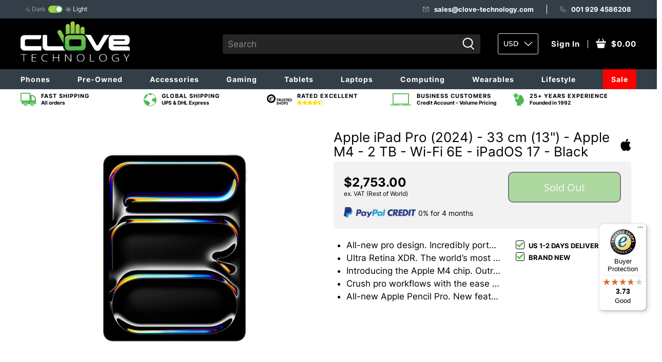

--- FILE ---
content_type: text/html; charset=utf-8
request_url: https://www.clove-technology.com/products/13-inch-ipad-pro-m4-wi-fi-2tb-with-standard-glass-space-black
body_size: 120538
content:


 <!doctype html>
<html lang="en">
<head>
                


<script>
        var allowUrlsToCheck = '/products/zebra-tc75-rugged-smartphone?variant=20742682083387,/products/zebra-tc75-rugged-smartphone?variant=20742682050619,/products/zebra-tc25-rugged-smartphone?variant=20742682017851,/products/xiaomi-redmi-s2?variant=20742411649083,/products/xiaomi-redmi-s2?variant=20742411616315,/products/xiaomi-redmi-s2?variant=20742411583547,/products/xiaomi-redmi-s2?variant=20742411550779,/products/xiaomi-redmi-s2?variant=20742411518011,/products/xiaomi-redmi-note-8?variant=31341982351403,/products/xiaomi-redmi-note-8?variant=31341982318635,/products/xiaomi-redmi-note-8?variant=31341982285867,/products/xiaomi-redmi-note-8?variant=31341982253099,/products/xiaomi-redmi-note-8?variant=31341982220331,/products/xiaomi-redmi-note-8?variant=31341982187563,/products/xiaomi-redmi-note-8?variant=31341982154795,/products/xiaomi-redmi-note-8?variant=31341982122027,/products/xiaomi-redmi-note-8-pro?variant=31068330098731,/products/xiaomi-redmi-note-8-pro?variant=31068330065963,/products/xiaomi-redmi-note-6-pro?variant=20742408011835,/products/xiaomi-redmi-note-6-pro?variant=20742407979067,/products/xiaomi-redmi-note-6-pro?variant=20742407946299,/products/xiaomi-redmi-note-6-pro?variant=20742407913531,/products/xiaomi-redmi-note-5?variant=31429130190891,/products/xiaomi-redmi-note-5?variant=31429130158123,/products/xiaomi-redmi-note-5?variant=20742405390395,/products/xiaomi-redmi-note-5?variant=20742405357627,/products/xiaomi-redmi-go-1?variant=31341851672619,/products/xiaomi-redmi-go-1?variant=31341851639851,/products/xiaomi-redmi-8?variant=31341850460203,/products/xiaomi-redmi-8?variant=31341850427435,/products/xiaomi-redmi-8?variant=31341850394667,/products/xiaomi-redmi-8?variant=31341850361899,/products/xiaomi-redmi-8?variant=31341850329131,/products/xiaomi-mi-note-10?variant=31383957536811,/products/xiaomi-mi-note-10?variant=31383957504043,/products/xiaomi-mi-mix-4?variant=20940224495675,/products/xiaomi-mi-mix-4?variant=20940224462907,/products/xiaomi-mi-mix-3-5g?variant=21114466041915,/products/xiaomi-mi-mix-2s?variant=20742403489851,/products/xiaomi-mi-mix-2s?variant=20742403457083,/products/xiaomi-mi-mix-2s?variant=20742403424315,/products/xiaomi-mi-mix-2s?variant=20742403391547,/products/xiaomi-mi-max-3?variant=20742403555387,/products/xiaomi-mi-band-4?variant=30117823348795,/products/xiaomi-mi-band-3?variant=21358012989499,/products/xiaomi-mi-a3?variant=31068598075435,/products/xiaomi-mi-a3?variant=31068598042667,/products/xiaomi-mi-a3?variant=31068598009899,/products/xiaomi-mi-9t-pro?variant=31401008037931,/products/xiaomi-mi-9t-pro?variant=31401008005163,/products/xiaomi-mi-9t-pro?variant=31401007972395,/products/xiaomi-mi-9t-pro?variant=31401007939627,/products/xiaomi-mi-9t-pro?variant=31401007906859,/products/xiaomi-mi-9t-pro?variant=31401007874091,/products/xiaomi-mi-9?variant=21143373545531,/products/xiaomi-mi-9?variant=20919673946171,/products/xiaomi-mi-9?variant=20919673913403,/products/xiaomi-mi-9?variant=20919673880635,/products/xiaomi-mi-9?variant=20919673847867,/products/xiaomi-mi-9?variant=20919673815099,/products/xiaomi-mi-9?variant=20919673782331,/products/xiaomi-mi-9-se?variant=21151769067579,/products/xiaomi-mi-9-se?variant=21151769034811,/products/xiaomi-mi-9-se?variant=21151769002043,/products/xiaomi-mi-9-se?variant=21151768969275,/products/xiaomi-mi-9-lite?variant=31398933233707,/products/xiaomi-mi-9-lite?variant=31398933200939,/products/xiaomi-mi-9-lite?variant=31398933168171,/products/xiaomi-mi-9-lite?variant=31398933135403,/products/xiaomi-mi-8?variant=20742400409659,/products/xiaomi-mi-8?variant=20742400376891,/products/xiaomi-mi-8?variant=20742400344123,/products/xiaomi-mi-8?variant=20742400311355,/products/xiaomi-mi-8?variant=20742400278587,/products/xiaomi-mi-8?variant=20742400245819,/products/xiaomi-mi-8?variant=20742400213051,/products/xiaomi-mi-8-pro?variant=20742401032251,/products/xiaomi-mi-8-lite?variant=20742400933947,/products/xiaomi-mi-8-lite?variant=20742400901179,/products/xiaomi-mi-8-lite?variant=20742400868411,/products/xiaomi-mi-8-lite?variant=20742400835643,/products/xiaomi-amazfit-stratos?variant=21371079819323,/products/xiaomi-amazfit-stratos-1?variant=21374456954939,/products/xiaomi-amazfit-pace?variant=21360984850491,/products/xiaomi-amazfit-pace?variant=21360984817723,/products/xiaomi-amazfit-bip?variant=21361150918715,/products/xiaomi-amazfit-bip?variant=21361150885947,/products/xiaomi-amazfit-bip?variant=21361150853179,/products/thuraya-x5-touch?variant=21155624517691,/products/thinkware-u1000?variant=31382251438123,/products/thinkware-u1000?variant=31382251405355,/products/thinkware-f800-pro?variant=21035365204027,/products/thinkware-f800-pro?variant=21035365171259,/products/thinkware-f800-pro?variant=21035365138491,/products/thinkware-f800-pro?variant=21035365105723,/products/thinkware-dash-cam-q800-pro?variant=21036588597307,/products/thinkware-dash-cam-q800-pro?variant=21036588564539,/products/thinkware-dash-cam-q800-pro?variant=21036588531771,/products/thinkware-dash-cam-q800-pro?variant=21036588499003,/products/thinkware-dash-cam-f770?variant=21036739526715,/products/thinkware-dash-cam-f770?variant=21036739493947,/products/thinkware-dash-cam-f770?variant=21036739461179,/products/thinkware-dash-cam-f770?variant=21036739428411,/products/thinkware-dash-cam-f200?variant=21035699273787,/products/thinkware-dash-cam-f200?variant=21035699241019,/products/thinkware-dash-cam-f200?variant=21035699208251,/products/thinkware-dash-cam-f200?variant=21035699175483,/products/thinkware-dash-cam-f200?variant=21035699142715,/products/thinkware-dash-cam-f200?variant=21035699109947,/products/thinkware-dash-cam-f100?variant=21036101468219,/products/thinkware-dash-cam-f100?variant=21036101435451,/products/thinkware-dash-cam-f100?variant=21036101402683,/products/thinkware-dash-cam-f100?variant=21036101369915,/products/thinkware-dash-cam-f100?variant=21036101337147,/products/thinkware-dash-cam-f100?variant=21036101304379,/products/thinkware-dash-cam-f100?variant=21036101271611,/products/thinkware-dash-cam-f100?variant=21036101238843,/products/sony-xperia-xz2-premium?variant=20742192332859,/products/sony-xperia-xz2-premium?variant=20742192300091,/products/sony-xperia-xz1-compact?variant=21380770168891,/products/sony-xperia-xa2?variant=20742190727227,/products/sony-xperia-xa2?variant=20742190694459,/products/sony-xperia-l3?variant=21183499042875,/products/sony-xperia-l3?variant=21183499010107,/products/sony-xperia-5?variant=21381306744891,/products/sony-xperia-5?variant=21381306712123,/products/sony-xperia-10?variant=20897615347771,/products/sony-xperia-10?variant=20897615315003,/products/sony-xperia-10-plus?variant=20898059092027,/products/sony-xperia-10-plus?variant=20898059059259,/products/sony-xperia-1?variant=21007775629371,/products/sony-xperia-1?variant=20897130315835,/products/sonim-xp8?variant=20742163169339,/products/samsung-galaxy-xcover-4s?variant=21226933813307,/products/samsung-galaxy-watch-active2-44mm?variant=21399386095675,/products/samsung-galaxy-watch-active2-44mm?variant=21399386062907,/products/samsung-galaxy-watch-active2-40mm?variant=21399380295739,/products/samsung-galaxy-watch-active2-40mm?variant=21399380262971,/products/samsung-galaxy-watch-active-40mm?variant=21361424400443,/products/samsung-galaxy-watch-active-40mm?variant=21361424367675,/products/samsung-galaxy-watch-1-3-46mm?variant=21361344643131,/products/samsung-galaxy-watch-1-2-42mm?variant=21361252565051,/products/samsung-galaxy-watch-1-2-42mm?variant=21361252532283,/products/samsung-galaxy-tab-s6?variant=21276710142011,/products/samsung-galaxy-tab-s6?variant=21276710109243,/products/samsung-galaxy-tab-s6?variant=21276710076475,/products/samsung-galaxy-tab-s6?variant=21276710043707,/products/samsung-galaxy-tab-s6?variant=21276710010939,/products/samsung-galaxy-tab-s6?variant=21276709978171,/products/samsung-galaxy-tab-s6?variant=21276709945403,/products/samsung-galaxy-tab-s6?variant=21276709912635,/products/samsung-galaxy-tab-s6?variant=21276709879867,/products/samsung-galaxy-tab-s6?variant=21276709847099,/products/samsung-galaxy-tab-s6?variant=21276709814331,/products/samsung-galaxy-tab-s6?variant=21276709781563,/products/samsung-galaxy-tab-s5e-10-5?variant=20982484336699,/products/samsung-galaxy-tab-s5e-10-5?variant=20982484303931,/products/samsung-galaxy-tab-s5e-10-5?variant=20982484271163,/products/samsung-galaxy-tab-s5e-10-5?variant=20982484238395,/products/samsung-galaxy-tab-s5e-10-5?variant=20982484205627,/products/samsung-galaxy-tab-s5e-10-5?variant=20982484172859,/products/samsung-galaxy-tab-s5e-10-5?variant=20982484140091,/products/samsung-galaxy-tab-s5e-10-5?variant=20982484107323,/products/samsung-galaxy-tab-s5e-10-5?variant=20982484074555,/products/samsung-galaxy-tab-s5e-10-5?variant=20982484041787,/products/samsung-galaxy-tab-s5e-10-5?variant=20982484009019,/products/samsung-galaxy-tab-s5e-10-5?variant=20982483976251,/products/samsung-galaxy-tab-s5e-10-5?variant=20982483943483,/products/samsung-galaxy-tab-s5e-10-5?variant=20982483910715,/products/samsung-galaxy-tab-s4?variant=30723962568763,/products/samsung-galaxy-tab-s4?variant=20980779286587,/products/samsung-galaxy-tab-s4?variant=20980779253819,/products/samsung-galaxy-tab-s4?variant=20980779221051,/products/samsung-galaxy-tab-s4?variant=20980779188283,/products/samsung-galaxy-tab-s4?variant=20980779155515,/products/samsung-galaxy-tab-s4?variant=20980779122747,/products/samsung-galaxy-tab-active2?variant=30723964338235,/products/samsung-galaxy-tab-active2?variant=20981064925243,/products/samsung-galaxy-tab-active2?variant=20981064892475,/products/samsung-galaxy-tab-a-8-0-2019?variant=21276820701243,/products/samsung-galaxy-tab-a-8-0-2019?variant=21276820668475,/products/samsung-galaxy-tab-a-8-0-2019?variant=21276820635707,/products/samsung-galaxy-tab-a-8-0-2019?variant=21276820602939,/products/samsung-galaxy-tab-a-7-0?variant=20963369222203,/products/samsung-galaxy-tab-a-7-0?variant=20963369189435,/products/samsung-galaxy-tab-a-10-5-2018?variant=30723929014331,/products/samsung-galaxy-tab-a-10-5-2018?variant=30723928850491,/products/samsung-galaxy-tab-a-10-5-2018?variant=20981843361851,/products/samsung-galaxy-tab-a-10-5-2018?variant=20981843329083,/products/samsung-galaxy-tab-a-10-5-2018?variant=20981843296315,/products/samsung-galaxy-tab-a-10-5-2018?variant=20981843263547,/products/samsung-galaxy-tab-a-10-1-2019?variant=30724011262011,/products/samsung-galaxy-tab-a-10-1-2019?variant=30724011229243,/products/samsung-galaxy-tab-a-10-1-2019?variant=20982124707899,/products/samsung-galaxy-tab-a-10-1-2019?variant=20982124675131,/products/samsung-galaxy-s10e?variant=31381046624299,/products/samsung-galaxy-s10e?variant=30723686989883,/products/samsung-galaxy-s10e?variant=20793710936123,/products/samsung-galaxy-s10e?variant=20793710903355,/products/samsung-galaxy-s10e?variant=20793710870587,/products/samsung-galaxy-s10e?variant=20793710837819,/products/samsung-galaxy-s10e?variant=20793710805051,/products/samsung-galaxy-s10e?variant=20793710772283,/products/samsung-galaxy-s10e?variant=20793710739515,/products/samsung-galaxy-s10e?variant=20793710706747,/products/samsung-galaxy-s10?variant=21374758322235,/products/samsung-galaxy-s10?variant=21374758289467,/products/samsung-galaxy-s10?variant=20792620482619,/products/samsung-galaxy-s10?variant=20792620449851,/products/samsung-galaxy-s10?variant=20792620417083,/products/samsung-galaxy-s10?variant=20792620384315,/products/samsung-galaxy-s10?variant=20792620351547,/products/samsung-galaxy-s10?variant=20792620318779,/products/samsung-galaxy-s10?variant=20792620286011,/products/samsung-galaxy-s10?variant=20792620253243,/products/samsung-galaxy-s10?variant=20792620220475,/products/samsung-galaxy-s10-plus?variant=30723880583227,/products/samsung-galaxy-s10-plus?variant=20806810894395,/products/samsung-galaxy-s10-plus?variant=20806810861627,/products/samsung-galaxy-s10-plus?variant=20806810828859,/products/samsung-galaxy-s10-plus?variant=20806810796091,/products/samsung-galaxy-s10-plus?variant=20806810763323,/products/samsung-galaxy-s10-plus?variant=20806810730555,/products/samsung-galaxy-s10-plus?variant=20806810697787,/products/samsung-galaxy-s10-plus?variant=20806810665019,/products/samsung-galaxy-s10-plus?variant=20806810632251,/products/samsung-galaxy-s10-plus?variant=20806810599483,/products/samsung-galaxy-s10-lite?variant=31453195796523,/products/samsung-galaxy-s10-lite?variant=31453195763755,/products/samsung-galaxy-s10-lite?variant=31453195730987,/products/samsung-galaxy-s10-5g?variant=21333357822011,/products/samsung-galaxy-s10-5g?variant=21333357789243,/products/samsung-galaxy-note9?variant=30723845095483,/products/samsung-galaxy-note9?variant=20742127157307,/products/samsung-galaxy-note9?variant=20742127124539,/products/samsung-galaxy-note9?variant=20742127091771,/products/samsung-galaxy-note9?variant=20742127059003,/products/samsung-galaxy-note9?variant=20742127026235,/products/samsung-galaxy-note9?variant=20742126993467,/products/samsung-galaxy-note9?variant=20742126960699,/products/samsung-galaxy-note9?variant=20742126927931,/products/samsung-galaxy-note9?variant=20742126895163,/products/samsung-galaxy-note9?variant=20742126862395,/products/samsung-galaxy-note-10?variant=30723888382011,/products/samsung-galaxy-note-10?variant=30598711672891,/products/samsung-galaxy-note-10?variant=21295569797179,/products/samsung-galaxy-note-10?variant=21295569764411,/products/samsung-galaxy-note-10-plus?variant=30723901128763,/products/samsung-galaxy-note-10-plus?variant=30598806732859,/products/samsung-galaxy-note-10-plus?variant=30598806700091,/products/samsung-galaxy-note-10-plus?variant=30598806667323,/products/samsung-galaxy-note-10-plus?variant=21295701557307,/products/samsung-galaxy-note-10-plus?variant=21295701524539,/products/samsung-galaxy-note-10-plus-5g?variant=21295811002427,/products/samsung-galaxy-note-10-plus-5g?variant=21295810969659,/products/samsung-galaxy-note-10-plus-5g?variant=21295810936891,/products/samsung-galaxy-note-10-plus-5g?variant=21295810904123,/products/samsung-galaxy-note-10-lite?variant=31453255761963,/products/samsung-galaxy-note-10-lite?variant=31453255729195,/products/samsung-galaxy-note-10-lite?variant=31453255696427,/products/samsung-galaxy-j7-2017-edition-1?variant=20741912821819,/products/samsung-galaxy-j7-2017-edition-1?variant=20741912789051,/products/samsung-galaxy-j7-2017-edition-1?variant=20741912756283,/products/samsung-galaxy-fold?variant=30249508569147,/products/samsung-galaxy-fold?variant=20940386730043,/products/samsung-galaxy-fit?variant=21364436238395,/products/samsung-galaxy-fit?variant=21364436205627,/products/samsung-galaxy-fit-e?variant=21364491354171,/products/samsung-galaxy-a90-5g?variant=21393840898107,/products/samsung-galaxy-a90-5g?variant=21393840865339,/products/samsung-galaxy-a80?variant=30693193941051,/products/samsung-galaxy-a80?variant=20930760900667,/products/samsung-galaxy-a80?variant=20930760867899,/products/samsung-galaxy-a80?variant=20930760835131,/products/samsung-galaxy-a71?variant=31453120593963,/products/samsung-galaxy-a71?variant=31453120561195,/products/samsung-galaxy-a71?variant=31453120528427,/products/samsung-galaxy-a71?variant=31453120495659,/products/samsung-galaxy-a70?variant=30693265145915,/products/samsung-galaxy-a70?variant=21206719004731,/products/samsung-galaxy-a70?variant=20930617802811,/products/samsung-galaxy-a70?variant=20930617770043,/products/samsung-galaxy-a70?variant=20930617737275,/products/samsung-galaxy-a70?variant=20930617704507,/products/samsung-galaxy-a6-2018-edition?variant=20741876547643,/products/samsung-galaxy-a6-2018-edition?variant=20741876482107,/products/samsung-galaxy-a6-2018-edition?variant=20741876449339,/products/samsung-galaxy-a6-2018-edition?variant=20741876416571,/products/samsung-galaxy-a6-2018-edition?variant=20741876383803,/products/samsung-galaxy-a6-2018-edition?variant=20741876351035,/products/samsung-galaxy-a6-2018-edition?variant=20741876318267,/products/samsung-galaxy-a51?variant=31453107617835,/products/samsung-galaxy-a51?variant=31453107585067,/products/samsung-galaxy-a51?variant=31453107552299,/products/samsung-galaxy-a51?variant=31453107519531,/products/samsung-galaxy-a50?variant=30693258330171,/products/samsung-galaxy-a50?variant=20930431483963,/products/samsung-galaxy-a50?variant=20930431451195,/products/samsung-galaxy-a50?variant=20930431418427,/products/samsung-galaxy-a50?variant=20930431385659,/products/samsung-galaxy-a50?variant=20930431352891,/products/samsung-galaxy-a50?variant=20930431320123,/products/samsung-galaxy-a50?variant=20930431287355,/products/samsung-galaxy-a40?variant=30693248303163,/products/samsung-galaxy-a40?variant=20930288451643,/products/samsung-galaxy-a40?variant=20930288418875,/products/samsung-galaxy-a40?variant=20930288386107,/products/samsung-galaxy-a40?variant=20930288353339,/products/samsung-galaxy-a40?variant=20930288320571,/products/samsung-galaxy-a40?variant=20930288287803,/products/samsung-galaxy-a20e?variant=30693240995899,/products/samsung-galaxy-a20e?variant=21295469133883,/products/samsung-galaxy-a20e?variant=21203676430395,/products/samsung-galaxy-a20e?variant=20929916796987,/products/samsung-galaxy-a20e?variant=20929916764219,/products/samsung-galaxy-a20e?variant=20929916698683,/products/samsung-galaxy-a10?variant=30693225726011,/products/samsung-galaxy-a10?variant=21151519178811,/products/samsung-galaxy-a10?variant=21151519113275,/products/samsung-galaxy-a10?variant=21151519047739,/products/samsung-galaxy-a10?variant=21151518982203,/products/rokit-io-pro-3d?variant=31093802795051,/products/rokit-io-3d?variant=31094946889771,/products/realme-x2-pro?variant=31068741238827,/products/realme-x2-pro?variant=31068741206059,/products/realme-x2-pro?variant=31068741173291,/products/realme-x2-pro?variant=31068741140523,/products/realme-x2-pro?variant=31068741107755,/products/realme-x2-pro?variant=31068741074987,/products/realme-x2-pro?variant=31068741042219,/products/realme-x2-pro?variant=31068741009451,/products/razer-phone-2?variant=21241569902651,/products/pocophone-f1-by-xiaomi?variant=31292377104427,/products/pocophone-f1-by-xiaomi?variant=31292376940587,/products/pocophone-f1-by-xiaomi?variant=20742400114747,/products/pocophone-f1-by-xiaomi?variant=20742400081979,/products/pocophone-f1-by-xiaomi?variant=20742400049211,/products/pocophone-f1-by-xiaomi?variant=20742400016443,/products/pocophone-f1-by-xiaomi?variant=20742399983675,/products/pocophone-f1-by-xiaomi?variant=20742399950907,/products/oppo-rx17-pro?variant=21045550514235,/products/oppo-rx17-pro?variant=21045550481467,/products/oppo-rx17-neo?variant=21045967487035,/products/oppo-rx17-neo?variant=21045967454267,/products/oppo-reno2-z?variant=31070484889643,/products/oppo-reno2-z?variant=31070484856875,/products/oppo-reno?variant=21085734207547,/products/oppo-reno?variant=21085734174779,/products/oppo-reno-z?variant=21272545067067,/products/oppo-reno-z?variant=21272545034299,/products/oppo-reno-2?variant=30975679365179,/products/oppo-reno-2?variant=30975679332411,/products/oppo-reno-10x-zoom?variant=21085690363963,/products/oppo-reno-10x-zoom?variant=21085690331195,/products/oppo-find-x?variant=21045977907259,/products/oppo-find-x?variant=21045977874491,/products/oppo-ax7?variant=21045389656123,/products/oppo-a9-2020?variant=31070633426987,/products/oppo-a9-2020?variant=31070633394219,/products/oppo-a5-2020?variant=31402847371307,/products/oppo-a5-2020?variant=31402847338539,/products/oneplus-7t?variant=30870261661755,/products/oneplus-7t?variant=30870261628987,/products/oneplus-7t?variant=30595774021691,/products/oneplus-7t?variant=30595773988923,/products/oneplus-7t-pro?variant=30870301311035,/products/oneplus-7t-pro?variant=30598522667067,/products/oneplus-7t-pro?variant=30598522634299,/products/oneplus-7?variant=21032490631227,/products/oneplus-7?variant=21032490598459,/products/nuu-mobile-g2?variant=21380770889787,/products/nokia-800-tough?variant=21381650808891,/products/nokia-7-2-2019?variant=21381600575547,/products/nokia-7-2-2019?variant=21381600542779,/products/nokia-7-2-2019?variant=21381600510011,/products/nokia-6-2?variant=30273335820347,/products/nokia-6-2?variant=30273335787579,/products/nokia-4-2?variant=20929670643771,/products/nokia-4-2?variant=20929670611003,/products/nokia-3-2?variant=20929385201723,/products/nokia-3-2?variant=20929385168955,/products/nokia-2720-flip-4g?variant=21381624758331,/products/nokia-230?variant=20741448269883,/products/nokia-216?variant=20741498568763,/products/nokia-216?variant=20741498535995,/products/nokia-216?variant=20741498503227,/products/nokia-2-3?variant=31454322196523,/products/nokia-2-3?variant=31454322163755,/products/nokia-2-3?variant=31454322130987,/products/nokia-2-2?variant=21270375170107,/products/nokia-2-2?variant=21270375137339,/products/nokia-130?variant=21139427491899,/products/nokia-1-plus?variant=20929138098235,/products/nokia-1-plus?variant=20929138065467,/products/nokia-1-plus?variant=20929138032699,/products/motorola-one?variant=20737141866555,/products/motorola-one-zoom?variant=21384431632443,/products/motorola-one-vision?variant=21018771750971,/products/motorola-one-macro?variant=31003991244843,/products/motorola-one-macro?variant=31003991212075,/products/motorola-one-action?variant=21322305273915,/products/motorola-g8-plus?variant=31004478210091,/products/motorola-g8-plus?variant=31004478177323,/products/motorola-g7-plus?variant=20934315835451,/products/motorola-g7-plus?variant=20934315802683,/products/motorola-g7-play?variant=20934139510843,/products/motorola-g7-play?variant=20934139478075,/products/moto-z3-play?variant=20737141997627,/products/moto-g7-power-1?variant=20933765988411,/products/moto-g7-power-1?variant=20933765955643,/products/moto-e6-plus?variant=31050952572971,/products/moto-e6-plus?variant=31050952540203,/products/microsoft-surface-pro-windows-10-pro-apple-iphone-8?variant=20982907764795,/products/microsoft-surface-pro-windows-10-pro-apple-iphone-8?variant=20982907732027,/products/microsoft-surface-pro-windows-10-pro-apple-iphone-8?variant=20982907699259,/products/microsoft-surface-pro-windows-10-pro-apple-iphone-8?variant=20982907666491,/products/microsoft-surface-pro-windows-10-pro-apple-iphone-8?variant=20982907633723,/products/microsoft-surface-pro-windows-10-pro-apple-iphone-8?variant=20982907600955,/products/microsoft-surface-pro-6-windows-10-pro?variant=20997909577787,/products/microsoft-surface-pro-6-windows-10-pro?variant=20997909545019,/products/microsoft-surface-pro-6-windows-10-pro?variant=20997909512251,/products/microsoft-surface-pro-6-windows-10-pro?variant=20997909479483,/products/microsoft-surface-pro-6-windows-10-pro?variant=20997909446715,/products/microsoft-surface-pro-6-windows-10-pro?variant=20997909413947,/products/microsoft-surface-pro-6-windows-10-pro?variant=20997909381179,/products/microsoft-surface-pro-6-windows-10-pro?variant=20997909348411,/products/microsoft-surface-laptop-windows-10-pro?variant=21057334706235,/products/microsoft-surface-laptop-windows-10-pro?variant=21057334673467,/products/microsoft-surface-laptop-windows-10-pro?variant=21057334640699,/products/microsoft-surface-laptop-windows-10-pro?variant=21057334607931,/products/microsoft-surface-laptop-windows-10-pro?variant=21057334575163,/products/microsoft-surface-laptop-windows-10-pro?variant=21057334542395,/products/microsoft-surface-laptop-windows-10-pro?variant=21057334509627,/products/microsoft-surface-laptop-windows-10-pro?variant=21057334476859,/products/microsoft-surface-laptop-windows-10-pro?variant=21057334444091,/products/microsoft-surface-laptop-2-windows-10-pro?variant=21057334411323,/products/microsoft-surface-laptop-2-windows-10-pro?variant=21057334378555,/products/microsoft-surface-laptop-2-windows-10-pro?variant=21057334345787,/products/microsoft-surface-laptop-2-windows-10-pro?variant=21057334313019,/products/microsoft-surface-laptop-2-windows-10-pro?variant=21057334280251,/products/microsoft-surface-laptop-2-windows-10-pro?variant=21057334247483,/products/microsoft-surface-laptop-2-windows-10-pro?variant=21057334214715,/products/microsoft-surface-laptop-2-windows-10-pro?variant=21057334181947,/products/microsoft-surface-laptop-2-windows-10-pro?variant=21057334149179,/products/microsoft-surface-laptop-2-windows-10-pro?variant=21057334116411,/products/microsoft-surface-laptop-2-windows-10-pro?variant=21057334083643,/products/microsoft-surface-go-windows-10-pro?variant=20982761553979,/products/microsoft-surface-go-windows-10-pro?variant=20982761521211,/products/linx-1020?variant=21004053250107,/products/lg-q60?variant=21288327839803,/products/lg-k30?variant=31075253157931,/products/lg-k20?variant=31070683791403,/products/lg-g8s-thinq?variant=21263393849403,/products/lenovo-tab-4-8?variant=21010496159803,/products/lenovo-tab-4-8?variant=21010496127035,/products/lenovo-tab-4-10?variant=21010523390011,/products/lenovo-tab-4-10?variant=21010523357243,/products/lenovo-tab-4-10?variant=21010523324475,/products/lenovo-tab-4-10?variant=21010523291707,/products/land-rover-explore?variant=21245235167291,/products/land-rover-explore?variant=20737034092603,/products/huawei-y7-2019?variant=21086510645307,/products/huawei-y7-2019?variant=21086510612539,/products/huawei-y6-2019?variant=20925268820027,/products/huawei-y6-2019?variant=20925268787259,/products/huawei-y6-2019?variant=20925268754491,/products/huawei-p30?variant=20903877148731,/products/huawei-p30?variant=20903877115963,/products/huawei-p30?variant=20903877083195,/products/huawei-p30?variant=20903877050427,/products/huawei-p30-pro?variant=21186379022395,/products/huawei-p30-pro?variant=20904652931131,/products/huawei-p30-pro?variant=20904652898363,/products/huawei-p30-pro?variant=20904652865595,/products/huawei-p30-pro?variant=20904652832827,/products/huawei-p30-pro?variant=20904652800059,/products/huawei-p30-lite?variant=20933898960955,/products/huawei-p30-lite?variant=20933898928187,/products/huawei-p30-lite?variant=20933898895419,/products/huawei-p20?variant=20736965967931,/products/huawei-p20?variant=20736965935163,/products/huawei-p20?variant=20736965902395,/products/huawei-p20?variant=20736965869627,/products/huawei-p20?variant=20736965836859,/products/huawei-p20-pro?variant=21167543975995,/products/huawei-p20-pro?variant=20736966328379,/products/huawei-p20-pro?variant=20736966295611,/products/huawei-p20-pro?variant=20736966262843,/products/huawei-p20-pro?variant=20736966230075,/products/huawei-p20-pro?variant=20736966197307,/products/huawei-p20-lite?variant=20736966164539,/products/huawei-p20-lite?variant=20736966131771,/products/huawei-p20-lite?variant=20736966099003,/products/huawei-p20-lite?variant=20736966066235,/products/huawei-p20-lite?variant=20736966033467,/products/huawei-p20-lite?variant=20736966000699,/products/huawei-p-smart?variant=20736966983739,/products/huawei-p-smart?variant=20736966950971,/products/huawei-p-smart?variant=20736966918203,/products/huawei-p-smart?variant=20736966885435,/products/huawei-p-smart?variant=20736966852667,/products/huawei-p-smart-plus?variant=21285121785915,/products/huawei-p-smart-plus?variant=21285121753147,/products/huawei-p-smart-plus-2019?variant=30267405828155,/products/huawei-p-smart-plus-2019?variant=30267405795387,/products/huawei-p-smart-2019?variant=21165030768699,/products/huawei-p-smart-2019?variant=21165030735931,/products/huawei-nova-5t?variant=31354004897835,/products/huawei-nova-5t?variant=31056209805355,/products/huawei-nova-5t?variant=31056209772587,/products/huawei-nova-5t?variant=31056209739819,/products/huawei-mediapad-t3-8?variant=21189432377403,/products/huawei-mediapad-t3-8?variant=21004307628091,/products/huawei-mediapad-t3-7?variant=21004224823355,/products/huawei-mediapad-t3-10?variant=21008517726267,/products/huawei-mediapad-t3-10?variant=21008517693499,/products/huawei-mediapad-m3-lite-8?variant=21009090641979,/products/huawei-mediapad-m3-lite-8?variant=21009090609211,/products/huawei-mediapad-m3-lite-10?variant=21010389893179,/products/huawei-mate-x?variant=20925883875387,/products/huawei-mate-rs-porsche-design?variant=20736965804091,/products/huawei-mate-20x-5g?variant=21230172373051,/products/huawei-mate-20?variant=20940164169787,/products/huawei-mate-20-rs-porsche-design?variant=20736965541947,/products/huawei-mate-20-lite?variant=20736964984891,/products/huawei-mate-20-lite?variant=20736964952123,/products/huawei-mate-20-lite?variant=20736964919355,/products/huawei-mate-20-lite?variant=20736964886587,/products/huawei-mate-20-lite?variant=20736964853819,/products/htc-desire-12-plus?variant=20736945487931,/products/honor-view-20?variant=20934762037307,/products/honor-view-20?variant=20934762004539,/products/honor-view-20?variant=20934761971771,/products/honor-play?variant=20736918159419,/products/honor-9x?variant=31056200826923,/products/honor-9-lite?variant=20736917897275,/products/honor-8x?variant=20736917766203,/products/honor-8x?variant=20736917733435,/products/honor-8s?variant=21086457069627,/products/honor-8s?variant=21086457036859,/products/honor-8a-apple-iphone-8?variant=20940110594107,/products/honor-7s?variant=20736917176379,/products/honor-20?variant=21152098844731,/products/honor-20?variant=21152098811963,/products/honor-20-pro?variant=21394098257979,/products/honor-20-pro?variant=21394098225211,/products/honor-20-lite?variant=21152175390779,/products/honor-10?variant=20736916684859,/products/honor-10?variant=20736916652091,/products/honor-10?variant=20736916619323,/products/honor-10?variant=20736916586555,/products/honor-10?variant=20736916553787,/products/honor-10-lite?variant=20934867419195,/products/honor-10-lite?variant=20934867386427,/products/honor-10-lite?variant=20934867353659,/products/hammer-patriot?variant=21252077715515,/products/hammer-patriot-plus?variant=21252077781051,/products/hammer-energy?variant=21252077649979,/products/hammer-energy-18x9?variant=20982699687995,/products/hammer-bow-plus?variant=21252077584443,/products/hammer-blade-2-pro?variant=21252077551675,/products/hammer-active-2-lte?variant=20982586966075,/products/hammer-active-2-3g?variant=21252077486139,/products/hammer-4?variant=21252077256763,/products/hammer-4-plus?variant=20981829599291,/products/hammer-3-plus?variant=21252077191227,/products/google-pixel-4?variant=30735133343803,/products/google-pixel-4?variant=30735133311035,/products/google-pixel-4?variant=30735133278267,/products/google-pixel-4?variant=30735133245499,/products/google-pixel-4?variant=30735133212731,/products/google-pixel-4-xl?variant=30735169847355,/products/google-pixel-4-xl?variant=30735169814587,/products/google-pixel-4-xl?variant=30735169781819,/products/google-pixel-4-xl?variant=30735169749051,/products/google-pixel-4-xl?variant=30735169716283,/products/google-pixel-3a-xl-1?variant=20980817297467,/products/google-pixel-3a-xl-1?variant=20980817264699,/products/google-pixel-3a-1?variant=20980817231931,/products/google-pixel-3a-1?variant=20980817199163,/products/google-pixel-3a-1?variant=20980817166395,/products/google-pixel-3?variant=20736866156603,/products/google-pixel-3?variant=20736866123835,/products/google-pixel-3?variant=20736866091067,/products/google-pixel-3?variant=20736866058299,/products/google-pixel-3?variant=20736866025531,/products/google-pixel-3?variant=20736865992763,/products/google-pixel-3-xl?variant=20736866385979,/products/google-pixel-3-xl?variant=20736866353211,/products/google-pixel-3-xl?variant=20736866320443,/products/google-pixel-3-xl?variant=20736866287675,/products/google-pixel-3-xl?variant=20736866254907,/products/google-pixel-3-xl?variant=20736866222139,/products/gemini-pda?variant=20741809176635,/products/fxtec-pro1?variant=20904891482171,/products/fitbit-charge-3?variant=21361341562939,/products/fitbit-charge-3?variant=21361341530171,/products/fairphone-3?variant=31305535881259,/products/energizer-power-max-p600s?variant=20736702840891,/products/energizer-power-max-p600s?variant=20736702808123,/products/energizer-power-max-p550s?variant=20736702742587,/products/energizer-hardcase-h550s?variant=20736702677051,/products/energizer-hardcase-energy-520-lte?variant=20736702611515,/products/energizer-hardcase-energy-100?variant=20736702480443,/products/energizer-energy-s550?variant=20736702939195,/products/energizer-energy-e10?variant=20736702414907,/products/doro-secure-580?variant=20736651067451,/products/doro-secure-580?variant=20736651001915,/products/doro-8080?variant=31257060278315,/products/doro-8080?variant=31257060245547,/products/doro-8040?variant=20736652967995,/products/doro-8035?variant=20736652869691,/products/doro-7060?variant=20736652673083,/products/doro-6530?variant=20736652738619,/products/doro-6520?variant=20736651788347,/products/doro-6030?variant=20736652017723,/products/doro-5516?variant=20736650674235,/products/doro-2404?variant=20736650641467,/products/doro-1370?variant=31220341932075,/products/doro-1360?variant=20736651821115,/products/dji-spark-fly-more-combo?variant=21180380545083,/products/dji-spark-fly-more-combo?variant=21180380512315,/products/dji-spark-fly-more-combo?variant=21180380479547,/products/dji-spark-fly-more-combo?variant=21180380446779,/products/defender-pro?variant=20742272516155,/products/defender-beast?variant=20742272417851,/products/cubot-r15?variant=21333558919227,/products/cubot-r15?variant=21333558886459,/products/cubot-quest?variant=21315799023675,/products/cubot-quest?variant=21315798990907,/products/cubot-quest-lite?variant=21315875373115,/products/cubot-quest-lite?variant=21315875340347,/products/cubot-king-kong-3?variant=21307827781691,/products/cosmo-communicator?variant=20939195809851,/products/cat-s61?variant=20736599031867,/products/cat-s60?variant=20736598868027,/products/cat-s60?variant=20736598835259,/products/cat-s52?variant=31049229238315,/products/cat-s41?variant=21255382237243,/products/cat-s41?variant=20736598376507,/products/cat-s40?variant=20736598245435,/products/cat-s31?variant=20736598147131,/products/cat-b35?variant=20736598081595,/products/cat-b30?variant=20736598048827,/products/cat-b26?variant=30271382945851,/products/blackview-bv9000?variant=20736548143163,/products/blackview-bv9000?variant=20736548110395,/products/blackview-bv9000-pro?variant=20736548208699,/products/blackview-bv9000-pro?variant=20736548175931,/products/blackview-bv7000-pro?variant=20736547782715,/products/blackberry-key2?variant=30231512088635,/products/blackberry-key2?variant=21360585080891,/products/blackberry-key2?variant=21203552337979,/products/blackberry-key2?variant=20736505643067,/products/blackberry-key2?variant=20736505610299,/products/blackberry-key2-le?variant=20736505577531,/products/blackberry-key2-le?variant=20736505544763,/products/blackberry-key2-le?variant=20736505511995,/products/blackberry-key2-dual-sim?variant=30231512186939,/products/blackberry-key2-dual-sim?variant=21360570073147,/products/blackberry-key2-dual-sim?variant=20736505675835,/products/asus-zenfone-4?variant=20736475889723,/products/asus-zenfone-4?variant=20736475856955,/products/archos-diamond-alpha?variant=20736406454331,/products/apple-watch-series-5-white-ceramic-edition-sport-loop?variant=30083218112571,/products/apple-watch-series-5-white-ceramic-edition-sport-loop?variant=30083218079803,/products/apple-watch-series-5-white-ceramic-edition-sport-loop?variant=30083218047035,/products/apple-watch-series-5-white-ceramic-edition-sport-loop?variant=30083218014267,/products/apple-watch-series-5-white-ceramic-edition-sport-loop?variant=30083217981499,/products/apple-watch-series-5-white-ceramic-edition-sport-loop?variant=30083217948731,/products/apple-watch-series-5-white-ceramic-edition-sport-loop?variant=30083217915963,/products/apple-watch-series-5-white-ceramic-edition-sport-loop?variant=30083217883195,/products/apple-watch-series-5-white-ceramic-edition-sport-loop?variant=30083217850427,/products/apple-watch-series-5-white-ceramic-edition-sport-loop?variant=30083217817659,/products/apple-watch-series-5-white-ceramic-edition-sport-loop?variant=30083217784891,/products/apple-watch-series-5-white-ceramic-edition-sport-loop?variant=30083217752123,/products/apple-watch-series-5-white-ceramic-edition-sport-loop?variant=30083217719355,/products/apple-watch-series-5-white-ceramic-edition-sport-loop?variant=30083217686587,/products/apple-watch-series-5-white-ceramic-edition-leather-loop?variant=30083217653819,/products/apple-watch-series-5-white-ceramic-edition-leather-loop?variant=30083217621051,/products/apple-watch-series-5-white-ceramic-edition-leather-loop?variant=30083217588283,/products/apple-watch-series-5-titanium-edition-sport-loop?variant=30083217555515,/products/apple-watch-series-5-titanium-edition-sport-loop?variant=30083217522747,/products/apple-watch-series-5-titanium-edition-sport-loop?variant=30083217489979,/products/apple-watch-series-5-titanium-edition-sport-loop?variant=30083217457211,/products/apple-watch-series-5-titanium-edition-sport-loop?variant=30083217424443,/products/apple-watch-series-5-titanium-edition-sport-loop?variant=30083217391675,/products/apple-watch-series-5-titanium-edition-sport-loop?variant=30083217358907,/products/apple-watch-series-5-titanium-edition-sport-loop?variant=30083217326139,/products/apple-watch-series-5-titanium-edition-sport-loop?variant=30083217293371,/products/apple-watch-series-5-titanium-edition-sport-loop?variant=30083217260603,/products/apple-watch-series-5-titanium-edition-sport-loop?variant=30083217227835,/products/apple-watch-series-5-titanium-edition-sport-loop?variant=30083217195067,/products/apple-watch-series-5-titanium-edition-sport-loop?variant=30083217162299,/products/apple-watch-series-5-titanium-edition-sport-loop?variant=30083217129531,/products/apple-watch-series-5-titanium-edition-leather-loop?variant=30083216769083,/products/apple-watch-series-5-titanium-edition-leather-loop?variant=30083216703547,/products/apple-watch-series-5-titanium-edition-leather-loop?variant=30083216670779,/products/apple-watch-series-5-stainless-steel-sport-loop?variant=21398932914235,/products/apple-watch-series-5-stainless-steel-sport-loop?variant=21398932881467,/products/apple-watch-series-5-stainless-steel-sport-loop?variant=21398932848699,/products/apple-watch-series-5-stainless-steel-sport-loop?variant=21398932815931,/products/apple-watch-series-5-stainless-steel-sport-loop?variant=21398932783163,/products/apple-watch-series-5-stainless-steel-sport-loop?variant=21398932750395,/products/apple-watch-series-5-stainless-steel-sport-loop?variant=21398932717627,/products/apple-watch-series-5-stainless-steel-sport-loop?variant=21398932684859,/products/apple-watch-series-5-stainless-steel-sport-loop?variant=21398932652091,/products/apple-watch-series-5-stainless-steel-sport-loop?variant=21398932619323,/products/apple-watch-series-5-stainless-steel-sport-loop?variant=21398932586555,/products/apple-watch-series-5-stainless-steel-sport-loop?variant=21398932553787,/products/apple-watch-series-5-stainless-steel-sport-loop?variant=21398932521019,/products/apple-watch-series-5-stainless-steel-sport-loop?variant=21398932488251,/products/apple-watch-series-5-stainless-steel-milanese-loop?variant=21398930358331,/products/apple-watch-series-5-stainless-steel-milanese-loop?variant=21398930325563,/products/apple-watch-series-5-stainless-steel-milanese-loop?variant=21398930292795,/products/apple-watch-series-5-stainless-steel-milanese-loop?variant=21398930260027,/products/apple-watch-series-5-stainless-steel-milanese-loop?variant=21398930227259,/products/apple-watch-series-5-stainless-steel-milanese-loop?variant=21398930194491,/products/apple-watch-series-5-stainless-steel-hermes-single-tour?variant=30083210870843,/products/apple-watch-series-5-stainless-steel-hermes-single-tour?variant=30083210838075,/products/apple-watch-series-5-stainless-steel-hermes-single-tour?variant=30083210805307,/products/apple-watch-series-5-stainless-steel-hermes-single-tour?variant=30083210772539,/products/apple-watch-series-5-stainless-steel-hermes-single-tour?variant=30083210739771,/products/apple-watch-series-5-stainless-steel-hermes-single-tour?variant=30083210707003,/products/apple-watch-series-5-stainless-steel-hermes-single-tour?variant=30083210674235,/products/apple-watch-series-5-stainless-steel-hermes-single-tour?variant=30083210641467,/products/apple-watch-series-5-stainless-steel-hermes-single-tour?variant=30083210608699,/products/apple-watch-series-5-stainless-steel-hermes-double-tour?variant=30083210575931,/products/apple-watch-series-5-stainless-steel-hermes-double-tour?variant=30083210543163,/products/apple-watch-series-5-stainless-steel-hermes-double-tour?variant=30083210510395,/products/apple-watch-series-5-stainless-steel-hermes-double-tour?variant=30083210477627,/products/apple-watch-series-5-stainless-steel-hermes-double-tour?variant=30083210444859,/products/apple-watch-series-5-space-grey-aluminium-sport-loop?variant=21398931374139,/products/apple-watch-series-5-space-grey-aluminium-sport-loop?variant=21398931308603,/products/apple-watch-series-5-space-grey-aluminium-sport-loop?variant=21398931275835,/products/apple-watch-series-5-space-grey-aluminium-sport-loop?variant=21398931210299,/products/apple-watch-series-5-space-grey-aluminium-sport-loop?variant=21398931177531,/products/apple-watch-series-5-space-grey-aluminium-sport-loop?variant=21398931144763,/products/apple-watch-series-5-space-grey-aluminium-sport-loop?variant=21398931079227,/products/apple-watch-series-5-space-grey-aluminium-sport-loop?variant=21398931046459,/products/apple-watch-series-5-space-grey-aluminium-sport-loop?variant=21398931013691,/products/apple-watch-series-5-space-grey-aluminium-sport-loop?variant=21398930980923,/products/apple-watch-series-5-space-grey-aluminium-sport-loop?variant=21398930948155,/products/apple-watch-series-5-space-grey-aluminium-sport-loop?variant=21398930915387,/products/apple-watch-series-5-space-grey-aluminium-sport-loop?variant=21398930882619,/products/apple-watch-series-5-space-grey-aluminium-sport-loop?variant=21398930849851,/products/apple-watch-series-5-space-grey-aluminium-sport-loop?variant=21398930817083,/products/apple-watch-series-5-space-grey-aluminium-sport-loop?variant=21398930784315,/products/apple-watch-series-5-space-grey-aluminium-sport-loop?variant=21398930751547,/products/apple-watch-series-5-space-grey-aluminium-sport-loop?variant=21398930718779,/products/apple-watch-series-5-space-grey-aluminium-sport-loop?variant=21398930686011,/products/apple-watch-series-5-space-grey-aluminium-sport-loop?variant=21398930653243,/products/apple-watch-series-5-space-grey-aluminium-sport-loop?variant=21398930620475,/products/apple-watch-series-5-space-grey-aluminium-sport-loop?variant=21398930587707,/products/apple-watch-series-5-space-grey-aluminium-sport-loop?variant=21398930554939,/products/apple-watch-series-5-space-grey-aluminium-sport-loop?variant=21398930522171,/products/apple-watch-series-5-space-grey-aluminium-sport-loop?variant=21398930489403,/products/apple-watch-series-5-space-grey-aluminium-sport-loop?variant=21398930456635,/products/apple-watch-series-5-space-grey-aluminium-sport-loop?variant=21398930423867,/products/apple-watch-series-5-space-grey-aluminium-sport-loop?variant=21398930391099,/products/apple-watch-series-5-space-grey-aluminium-sport-band?variant=21398932455483,/products/apple-watch-series-5-space-grey-aluminium-sport-band?variant=21398932422715,/products/apple-watch-series-5-space-grey-aluminium-sport-band?variant=21398932389947,/products/apple-watch-series-5-space-grey-aluminium-sport-band?variant=21398932357179,/products/apple-watch-series-5-space-grey-aluminium-sport-band?variant=21398932324411,/products/apple-watch-series-5-space-grey-aluminium-sport-band?variant=21398932291643,/products/apple-watch-series-5-space-grey-aluminium-sport-band?variant=21398932258875,/products/apple-watch-series-5-space-grey-aluminium-sport-band?variant=21398932226107,/products/apple-watch-series-5-space-grey-aluminium-sport-band?variant=21398932193339,/products/apple-watch-series-5-space-grey-aluminium-sport-band?variant=21398932160571,/products/apple-watch-series-5-space-grey-aluminium-sport-band?variant=21398932127803,/products/apple-watch-series-5-space-grey-aluminium-sport-band?variant=21398932095035,/products/apple-watch-series-5-space-grey-aluminium-sport-band?variant=21398932062267,/products/apple-watch-series-5-space-grey-aluminium-sport-band?variant=21398932029499,/products/apple-watch-series-5-space-grey-aluminium-sport-band?variant=21398931996731,/products/apple-watch-series-5-space-grey-aluminium-sport-band?variant=21398931963963,/products/apple-watch-series-5-space-grey-aluminium-sport-band?variant=21398931931195,/products/apple-watch-series-5-space-grey-aluminium-sport-band?variant=21398931898427,/products/apple-watch-series-5-space-grey-aluminium-sport-band?variant=21398931865659,/products/apple-watch-series-5-space-grey-aluminium-sport-band?variant=21398931832891,/products/apple-watch-series-5-space-grey-aluminium-sport-band?variant=21398931800123,/products/apple-watch-series-5-space-grey-aluminium-sport-band?variant=21398931767355,/products/apple-watch-series-5-space-grey-aluminium-sport-band?variant=21398931734587,/products/apple-watch-series-5-space-grey-aluminium-sport-band?variant=21398931701819,/products/apple-watch-series-5-space-grey-aluminium-sport-band?variant=21398931669051,/products/apple-watch-series-5-space-grey-aluminium-sport-band?variant=21398931636283,/products/apple-watch-series-5-space-grey-aluminium-sport-band?variant=21398931603515,/products/apple-watch-series-5-space-grey-aluminium-sport-band?variant=21398931570747,/products/apple-watch-series-5-space-grey-aluminium-sport-band?variant=21398931537979,/products/apple-watch-series-5-space-grey-aluminium-sport-band?variant=21398931505211,/products/apple-watch-series-5-space-grey-aluminium-sport-band?variant=21398931472443,/products/apple-watch-series-5-space-grey-aluminium-sport-band?variant=21398931439675,/products/apple-watch-series-5-space-grey-aluminium-sport-band?variant=21398931406907,/products/apple-watch-series-5-space-grey-aluminium-sport-band?variant=21398931341371,/products/apple-watch-series-5-space-grey-aluminium-sport-band?variant=21398931243067,/products/apple-watch-series-5-space-grey-aluminium-sport-band?variant=21398931111995,/products/apple-watch-series-5-space-grey-aluminium-nike-sport-loop?variant=21399428825147,/products/apple-watch-series-5-space-grey-aluminium-nike-sport-loop?variant=21399428792379,/products/apple-watch-series-5-space-grey-aluminium-nike-sport-loop?variant=21399428759611,/products/apple-watch-series-5-space-grey-aluminium-nike-sport-loop?variant=21399428726843,/products/apple-watch-series-5-space-grey-aluminium-nike-sport-loop?variant=21399428694075,/products/apple-watch-series-5-space-grey-aluminium-nike-sport-loop?variant=21399428661307,/products/apple-watch-series-5-space-grey-aluminium-nike-sport-loop?variant=21399428628539,/products/apple-watch-series-5-space-grey-aluminium-nike-sport-loop?variant=21399428595771,/products/apple-watch-series-5-space-grey-aluminium-nike-sport-loop?variant=21399428563003,/products/apple-watch-series-5-space-grey-aluminium-nike-sport-loop?variant=21399428530235,/products/apple-watch-series-5-space-grey-aluminium-nike-sport-loop?variant=21399428497467,/products/apple-watch-series-5-space-grey-aluminium-nike-sport-loop?variant=21399428431931,/products/apple-watch-series-5-space-grey-aluminium-nike-sport-loop?variant=21399428399163,/products/apple-watch-series-5-space-grey-aluminium-nike-sport-loop?variant=21399428366395,/products/apple-watch-series-5-space-grey-aluminium-nike-sport-loop?variant=21399428333627,/products/apple-watch-series-5-space-grey-aluminium-nike-sport-loop?variant=21399428300859,/products/apple-watch-series-5-space-grey-aluminium-nike-sport-loop?variant=21399428268091,/products/apple-watch-series-5-space-grey-aluminium-nike-sport-loop?variant=21399428235323,/products/apple-watch-series-5-space-grey-aluminium-nike-sport-loop?variant=21399428202555,/products/apple-watch-series-5-space-grey-aluminium-nike-sport-loop?variant=21399428169787,/products/apple-watch-series-5-space-grey-aluminium-nike-sport-band?variant=21399428104251,/products/apple-watch-series-5-space-grey-aluminium-nike-sport-band?variant=21399428071483,/products/apple-watch-series-5-space-grey-aluminium-nike-sport-band?variant=21399428038715,/products/apple-watch-series-5-space-grey-aluminium-nike-sport-band?variant=21399428005947,/products/apple-watch-series-5-space-grey-aluminium-nike-sport-band?variant=21399427973179,/products/apple-watch-series-5-space-grey-aluminium-nike-sport-band?variant=21399427940411,/products/apple-watch-series-5-space-grey-aluminium-nike-sport-band?variant=21399427907643,/products/apple-watch-series-5-space-grey-aluminium-nike-sport-band?variant=21399427874875,/products/apple-watch-series-5-space-grey-aluminium-nike-sport-band?variant=21399427842107,/products/apple-watch-series-5-space-grey-aluminium-nike-sport-band?variant=21399427809339,/products/apple-watch-series-5-space-grey-aluminium-nike-sport-band?variant=21399427776571,/products/apple-watch-series-5-space-grey-aluminium-nike-sport-band?variant=21399427743803,/products/apple-watch-series-5-space-grey-aluminium-nike-sport-band?variant=21399427711035,/products/apple-watch-series-5-space-grey-aluminium-nike-sport-band?variant=21399427678267,/products/apple-watch-series-5-space-grey-aluminium-nike-sport-band?variant=21399427645499,/products/apple-watch-series-5-space-grey-aluminium-nike-sport-band?variant=21399427579963,/products/apple-watch-series-5-space-grey-aluminium-nike-sport-band?variant=21399427547195,/products/apple-watch-series-5-space-grey-aluminium-nike-sport-band?variant=21399427514427,/products/apple-watch-series-5-space-grey-aluminium-nike-sport-band?variant=21399427481659,/products/apple-watch-series-5-space-grey-aluminium-nike-sport-band?variant=21399427448891,/products/apple-watch-series-5-space-black-titanium-edition-sport-loop?variant=30083217096763,/products/apple-watch-series-5-space-black-titanium-edition-sport-loop?variant=30083217063995,/products/apple-watch-series-5-space-black-titanium-edition-sport-loop?variant=30083217031227,/products/apple-watch-series-5-space-black-titanium-edition-sport-loop?variant=30083216998459,/products/apple-watch-series-5-space-black-titanium-edition-sport-loop?variant=30083216965691,/products/apple-watch-series-5-space-black-titanium-edition-sport-loop?variant=30083216932923,/products/apple-watch-series-5-space-black-titanium-edition-sport-loop?variant=30083216900155,/products/apple-watch-series-5-space-black-titanium-edition-sport-loop?variant=30083216867387,/products/apple-watch-series-5-space-black-titanium-edition-sport-loop?variant=30083216834619,/products/apple-watch-series-5-space-black-titanium-edition-sport-loop?variant=30083216801851,/products/apple-watch-series-5-space-black-titanium-edition-sport-loop?variant=30083216736315,/products/apple-watch-series-5-space-black-titanium-edition-sport-loop?variant=30083216638011,/products/apple-watch-series-5-space-black-titanium-edition-sport-loop?variant=30083216605243,/products/apple-watch-series-5-space-black-titanium-edition-sport-loop?variant=30083216572475,/products/apple-watch-series-5-space-black-titanium-edition-leather-loop?variant=30083216506939,/products/apple-watch-series-5-space-black-titanium-edition-leather-loop?variant=30083216474171,/products/apple-watch-series-5-space-black-titanium-edition-leather-loop?variant=30083216441403,/products/apple-watch-series-5-space-black-stainless-steel-sport-band?variant=21398930030651,/products/apple-watch-series-5-space-black-stainless-steel-sport-band?variant=21398929997883,/products/apple-watch-series-5-space-black-stainless-steel-sport-band?variant=21398929965115,/products/apple-watch-series-5-space-black-stainless-steel-sport-band?variant=21398929932347,/products/apple-watch-series-5-space-black-stainless-steel-sport-band?variant=21398929899579,/products/apple-watch-series-5-space-black-stainless-steel-sport-band?variant=21398929866811,/products/apple-watch-series-5-space-black-stainless-steel-sport-band?variant=21398929834043,/products/apple-watch-series-5-space-black-stainless-steel-sport-band?variant=21398929801275,/products/apple-watch-series-5-space-black-stainless-steel-sport-band?variant=21398929768507,/products/apple-watch-series-5-space-black-stainless-steel-sport-band?variant=21398929735739,/products/apple-watch-series-5-space-black-stainless-steel-sport-band?variant=21398929702971,/products/apple-watch-series-5-space-black-stainless-steel-sport-band?variant=21398929670203,/products/apple-watch-series-5-space-black-stainless-steel-sport-band?variant=21398929637435,/products/apple-watch-series-5-space-black-stainless-steel-sport-band?variant=21398929604667,/products/apple-watch-series-5-space-black-stainless-steel-sport-band?variant=21398929571899,/products/apple-watch-series-5-space-black-stainless-steel-sport-band?variant=21398929539131,/products/apple-watch-series-5-space-black-stainless-steel-sport-band?variant=21398929506363,/products/apple-watch-series-5-space-black-stainless-steel-sport-band?variant=21398929473595,/products/apple-watch-series-5-space-black-stainless-steel-milanese-loop?variant=21398929113147,/products/apple-watch-series-5-space-black-stainless-steel-milanese-loop?variant=21398929014843,/products/apple-watch-series-5-space-black-stainless-steel-milanese-loop?variant=21398928982075,/products/apple-watch-series-5-space-black-stainless-steel-milanese-loop?variant=21398928883771,/products/apple-watch-series-5-space-black-stainless-steel-milanese-loop?variant=21398928818235,/products/apple-watch-series-5-space-black-stainless-steel-milanese-loop?variant=21398928719931,/products/apple-watch-series-5-space-black-stainless-steel-leather-loop?variant=21398927048763,/products/apple-watch-series-5-space-black-stainless-steel-leather-loop?variant=21398927015995,/products/apple-watch-series-5-space-black-stainless-steel-leather-loop?variant=21398926983227,/products/apple-watch-series-5-space-black-stainless-steel-hermes-single-tour?variant=30083210412091,/products/apple-watch-series-5-space-black-stainless-steel-hermes-single-tour?variant=30083210379323,/products/apple-watch-series-5-space-black-stainless-steel-hermes-double-tour?variant=30083210117179,/products/apple-watch-series-5-silver-aluminium-nike-sport-loop?variant=21399427416123,/products/apple-watch-series-5-silver-aluminium-nike-sport-loop?variant=21399427383355,/products/apple-watch-series-5-silver-aluminium-nike-sport-loop?variant=21399427350587,/products/apple-watch-series-5-silver-aluminium-nike-sport-loop?variant=21399427317819,/products/apple-watch-series-5-silver-aluminium-nike-sport-loop?variant=21399427285051,/products/apple-watch-series-5-silver-aluminium-nike-sport-loop?variant=21399427252283,/products/apple-watch-series-5-silver-aluminium-nike-sport-loop?variant=21399427219515,/products/apple-watch-series-5-silver-aluminium-nike-sport-loop?variant=21399427186747,/products/apple-watch-series-5-silver-aluminium-nike-sport-loop?variant=21399427153979,/products/apple-watch-series-5-silver-aluminium-nike-sport-loop?variant=21399427121211,/products/apple-watch-series-5-silver-aluminium-nike-sport-loop?variant=21399427088443,/products/apple-watch-series-5-silver-aluminium-nike-sport-loop?variant=21399427055675,/products/apple-watch-series-5-silver-aluminium-nike-sport-loop?variant=21399427022907,/products/apple-watch-series-5-silver-aluminium-nike-sport-loop?variant=21399426990139,/products/apple-watch-series-5-silver-aluminium-nike-sport-loop?variant=21399426957371,/products/apple-watch-series-5-silver-aluminium-nike-sport-loop?variant=21399426924603,/products/apple-watch-series-5-silver-aluminium-nike-sport-loop?variant=21399426891835,/products/apple-watch-series-5-silver-aluminium-nike-sport-loop?variant=21399426859067,/products/apple-watch-series-5-silver-aluminium-nike-sport-loop?variant=21399426826299,/products/apple-watch-series-5-silver-aluminium-nike-sport-loop?variant=21399426760763,/products/apple-watch-series-5-silver-aluminium-nike-sport-band?variant=21399426629691,/products/apple-watch-series-5-silver-aluminium-nike-sport-band?variant=21399426596923,/products/apple-watch-series-5-silver-aluminium-nike-sport-band?variant=21399426564155,/products/apple-watch-series-5-silver-aluminium-nike-sport-band?variant=21399426531387,/products/apple-watch-series-5-silver-aluminium-nike-sport-band?variant=21399426498619,/products/apple-watch-series-5-silver-aluminium-nike-sport-band?variant=21399426465851,/products/apple-watch-series-5-silver-aluminium-nike-sport-band?variant=21399426433083,/products/apple-watch-series-5-silver-aluminium-nike-sport-band?variant=21399426400315,/products/apple-watch-series-5-silver-aluminium-nike-sport-band?variant=21399426367547,/products/apple-watch-series-5-silver-aluminium-nike-sport-band?variant=21399426334779,/products/apple-watch-series-5-silver-aluminium-nike-sport-band?variant=21399426302011,/products/apple-watch-series-5-silver-aluminium-nike-sport-band?variant=21399426269243,/products/apple-watch-series-5-silver-aluminium-nike-sport-band?variant=21399426236475,/products/apple-watch-series-5-silver-aluminium-nike-sport-band?variant=21399426203707,/products/apple-watch-series-5-silver-aluminium-nike-sport-band?variant=21399426170939,/products/apple-watch-series-5-silver-aluminium-nike-sport-band?variant=21399426138171,/products/apple-watch-series-5-silver-aluminium-nike-sport-band?variant=21399426105403,/products/apple-watch-series-5-silver-aluminium-nike-sport-band?variant=21399426072635,/products/apple-watch-series-5-silver-aluminium-nike-sport-band?variant=21399426039867,/products/apple-watch-series-5-silver-aluminium-nike-sport-band?variant=21399425974331,/products/apple-watch-series-5-gold-stainless-steel-sport-loop?variant=21398926524475,/products/apple-watch-series-5-gold-stainless-steel-sport-loop?variant=21398926491707,/products/apple-watch-series-5-gold-stainless-steel-sport-loop?variant=21398926458939,/products/apple-watch-series-5-gold-stainless-steel-sport-loop?variant=21398926426171,/products/apple-watch-series-5-gold-stainless-steel-sport-loop?variant=21398926393403,/products/apple-watch-series-5-gold-stainless-steel-sport-loop?variant=21398926360635,/products/apple-watch-series-5-gold-stainless-steel-sport-loop?variant=21398926327867,/products/apple-watch-series-5-gold-stainless-steel-sport-loop?variant=21398926295099,/products/apple-watch-series-5-gold-stainless-steel-sport-loop?variant=21398926262331,/products/apple-watch-series-5-gold-stainless-steel-sport-loop?variant=21398926229563,/products/apple-watch-series-5-gold-stainless-steel-sport-loop?variant=21398926196795,/products/apple-watch-series-5-gold-stainless-steel-sport-loop?variant=21398926164027,/products/apple-watch-series-5-gold-stainless-steel-sport-loop?variant=21398926131259,/products/apple-watch-series-5-gold-stainless-steel-sport-loop?variant=21398926098491,/products/apple-watch-series-5-gold-stainless-steel-modern-buckle?variant=21398926065723,/products/apple-watch-series-5-gold-stainless-steel-modern-buckle?variant=21398926032955,/products/apple-watch-series-5-gold-stainless-steel-modern-buckle?variant=21398926000187,/products/apple-watch-series-5-gold-stainless-steel-milanese-loop?variant=21398925246523,/products/apple-watch-series-5-gold-stainless-steel-milanese-loop?variant=21398925180987,/products/apple-watch-series-5-gold-stainless-steel-milanese-loop?variant=21398925115451,/products/apple-watch-series-5-gold-stainless-steel-milanese-loop?variant=21398925049915,/products/apple-watch-series-5-gold-stainless-steel-milanese-loop?variant=21398924984379,/products/apple-watch-series-5-gold-stainless-steel-milanese-loop?variant=21398924918843,/products/apple-iphone-xs?variant=20736071893051,/products/apple-iphone-xs?variant=20736071860283,/products/apple-iphone-xs?variant=20736071827515,/products/apple-iphone-xs?variant=20736071794747,/products/apple-iphone-xs?variant=20736071761979,/products/apple-iphone-xs?variant=20736071729211,/products/apple-iphone-xs?variant=20736071696443,/products/apple-iphone-xs?variant=20736071663675,/products/apple-iphone-xs?variant=20736071630907,/products/apple-iphone-xs-max?variant=20736072253499,/products/apple-iphone-xs-max?variant=20736072220731,/products/apple-iphone-xs-max?variant=20736072187963,/products/apple-iphone-xs-max?variant=20736072155195,/products/apple-iphone-xs-max?variant=20736072122427,/products/apple-iphone-xs-max?variant=20736072089659,/products/apple-iphone-xs-max?variant=20736072056891,/products/apple-iphone-xs-max?variant=20736072024123,/products/apple-iphone-xs-max?variant=20736071991355,/products/apple-iphone-xr?variant=20736071172155,/products/apple-iphone-xr?variant=20736071139387,/products/apple-iphone-xr?variant=20736071106619,/products/apple-iphone-xr?variant=20736071073851,/products/apple-iphone-xr?variant=20736071041083,/products/apple-iphone-xr?variant=20736071008315,/products/apple-iphone-xr?variant=20736070975547,/products/apple-iphone-xr?variant=20736070942779,/products/apple-iphone-xr?variant=20736070910011,/products/apple-iphone-xr?variant=20736070877243,/products/apple-iphone-xr?variant=20736070844475,/products/apple-iphone-xr?variant=20736070811707,/products/apple-iphone-xr?variant=20736070778939,/products/apple-iphone-xr?variant=20736070746171,/products/apple-iphone-xr?variant=20736070713403,/products/apple-iphone-xr?variant=20736070680635,/products/apple-iphone-xr?variant=20736070647867,/products/apple-iphone-xr?variant=20736070615099,/products/apple-iphone-8?variant=30247833043003,/products/apple-iphone-8?variant=30247833010235,/products/apple-iphone-8?variant=30247832977467,/products/apple-iphone-8?variant=20736069304379,/products/apple-iphone-8?variant=20736069271611,/products/apple-iphone-8?variant=20736069238843,/products/apple-iphone-8?variant=20736069206075,/products/apple-iphone-8?variant=20736069173307,/products/apple-iphone-8?variant=20736069140539,/products/apple-iphone-8-plus?variant=30247833141307,/products/apple-iphone-8-plus?variant=30247833108539,/products/apple-iphone-8-plus?variant=30247833075771,/products/apple-iphone-8-plus?variant=20736069533755,/products/apple-iphone-8-plus?variant=20736069500987,/products/apple-iphone-8-plus?variant=20736069468219,/products/apple-iphone-8-plus?variant=20736069435451,/products/apple-iphone-8-plus?variant=20736069402683,/products/apple-iphone-8-plus?variant=20736069369915,/products/apple-iphone-7?variant=20736068255803,/products/apple-iphone-7?variant=20736068223035,/products/apple-iphone-7?variant=20736068190267,/products/apple-iphone-7?variant=20736068157499,/products/apple-iphone-7?variant=20736068124731,/products/apple-iphone-7?variant=20736068091963,/products/apple-iphone-7?variant=20736068059195,/products/apple-iphone-7?variant=20736068026427,/products/apple-iphone-11?variant=30121008169019,/products/apple-iphone-11?variant=30121008136251,/products/apple-iphone-11?variant=30121008103483,/products/apple-iphone-11?variant=21396375896123,/products/apple-iphone-11?variant=21396375863355,/products/apple-iphone-11?variant=21396375830587,/products/apple-iphone-11?variant=21396375797819,/products/apple-iphone-11?variant=21396375765051,/products/apple-iphone-11?variant=21396375732283,/products/apple-iphone-11?variant=21396375699515,/products/apple-iphone-11?variant=21396375666747,/products/apple-iphone-11?variant=21396375633979,/products/apple-iphone-11?variant=21396375601211,/products/apple-iphone-11?variant=21396375568443,/products/apple-iphone-11?variant=21396375535675,/products/apple-iphone-11?variant=21396375502907,/products/apple-iphone-11?variant=21396375470139,/products/apple-iphone-11?variant=21396375437371,/products/apple-iphone-11-pro?variant=21396097400891,/products/apple-iphone-11-pro?variant=21396097368123,/products/apple-iphone-11-pro?variant=21396097335355,/products/apple-iphone-11-pro?variant=21396097302587,/products/apple-iphone-11-pro?variant=21396097269819,/products/apple-iphone-11-pro?variant=21396097237051,/products/apple-iphone-11-pro?variant=21396097204283,/products/apple-iphone-11-pro?variant=21396097171515,/products/apple-iphone-11-pro?variant=21396097138747,/products/apple-iphone-11-pro?variant=21396097105979,/products/apple-iphone-11-pro?variant=21396097073211,/products/apple-iphone-11-pro?variant=21396097040443,/products/apple-iphone-11-pro-max?variant=21396135280699,/products/apple-iphone-11-pro-max?variant=21396135247931,/products/apple-iphone-11-pro-max?variant=21396135215163,/products/apple-iphone-11-pro-max?variant=21396135182395,/products/apple-iphone-11-pro-max?variant=21396135149627,/products/apple-iphone-11-pro-max?variant=21396135116859,/products/apple-iphone-11-pro-max?variant=21396135084091,/products/apple-iphone-11-pro-max?variant=21396135051323,/products/apple-iphone-11-pro-max?variant=21396135018555,/products/apple-iphone-11-pro-max?variant=21396134985787,/products/apple-iphone-11-pro-max?variant=21396134953019,/products/apple-iphone-11-pro-max?variant=21396134920251,/products/apple-ipad-pro-12-9-3rd-gen-2018?variant=20996512120891,/products/apple-ipad-pro-12-9-3rd-gen-2018?variant=20996512088123,/products/apple-ipad-pro-12-9-3rd-gen-2018?variant=20996512055355,/products/apple-ipad-pro-12-9-3rd-gen-2018?variant=20996512022587,/products/apple-ipad-pro-12-9-3rd-gen-2018?variant=20996511989819,/products/apple-ipad-pro-12-9-3rd-gen-2018?variant=20996511957051,/products/apple-ipad-pro-12-9-3rd-gen-2018?variant=20996511924283,/products/apple-ipad-pro-12-9-3rd-gen-2018?variant=20996511891515,/products/apple-ipad-pro-12-9-3rd-gen-2018?variant=20996511858747,/products/apple-ipad-pro-12-9-3rd-gen-2018?variant=20996511825979,/products/apple-ipad-pro-12-9-3rd-gen-2018?variant=20996511793211,/products/apple-ipad-pro-12-9-3rd-gen-2018?variant=20996511760443,/products/apple-ipad-pro-12-9-3rd-gen-2018?variant=20996511727675,/products/apple-ipad-pro-12-9-3rd-gen-2018?variant=20996511694907,/products/apple-ipad-pro-12-9-3rd-gen-2018?variant=20996511662139,/products/apple-ipad-pro-12-9-3rd-gen-2018?variant=20996511629371,/products/apple-ipad-mini-gen-5-2019?variant=20997275353147,/products/apple-ipad-mini-gen-5-2019?variant=20997275320379,/products/apple-ipad-mini-gen-5-2019?variant=20997275287611,/products/apple-ipad-mini-gen-5-2019?variant=20997275254843,/products/apple-ipad-mini-gen-5-2019?variant=20997275222075,/products/apple-ipad-mini-gen-5-2019?variant=20997275189307,/products/apple-ipad-mini-gen-5-2019?variant=20997275156539,/products/apple-ipad-mini-gen-5-2019?variant=20997275123771,/products/apple-ipad-mini-gen-5-2019?variant=20997275091003,/products/apple-ipad-mini-gen-5-2019?variant=20997275058235,/products/apple-ipad-mini-gen-5-2019?variant=20997275025467,/products/apple-ipad-mini-gen-5-2019?variant=20997274992699,/products/apple-ipad-air-2019?variant=20997919539259,/products/apple-ipad-air-2019?variant=20997919506491,/products/apple-ipad-air-2019?variant=20997919473723,/products/apple-ipad-air-2019?variant=20997919440955,/products/apple-ipad-air-2019?variant=20997919408187,/products/apple-ipad-air-2019?variant=20997919375419,/products/apple-ipad-air-2019?variant=20997919342651,/products/apple-ipad-air-2019?variant=20997919309883,/products/apple-ipad-air-2019?variant=20997919277115,/products/apple-ipad-air-2019?variant=20997919244347,/products/apple-ipad-air-2019?variant=20997919211579,/products/apple-ipad-air-2019?variant=20997919178811,/products/apple-ipad-9-7-2018?variant=20998150324283,/products/apple-ipad-9-7-2018?variant=20998150291515,/products/apple-ipad-9-7-2018?variant=20998150258747,/products/apple-ipad-9-7-2018?variant=20998150225979,/products/apple-ipad-9-7-2018?variant=20998150193211,/products/apple-ipad-9-7-2018?variant=20998150160443,/products/apple-ipad-9-7-2018?variant=20998150127675,/products/apple-ipad-9-7-2018?variant=20998150094907,/products/apple-ipad-9-7-2018?variant=20998150062139,/products/apple-ipad-9-7-2018?variant=20998150029371,/products/apple-ipad-9-7-2018?variant=20998149996603,/products/apple-ipad-9-7-2018?variant=20998149963835,/products/alcatel-5?variant=20735984238651,/products/alcatel-3c?variant=20735983747131,/products/alcatel-3?variant=20735983681595'
        if(allowUrlsToCheck != '') {
            var allowUrlsToCheck = allowUrlsToCheck.split(',');
            var pathName = window.location.pathname;
            var queryString = window.location.search;
            var url = pathName + queryString;

            for (i = 0; i <allowUrlsToCheck.length; i++) {
                var allowCheckQueryString = url.includes(allowUrlsToCheck[i]);

                if(allowCheckQueryString == true) {
                    allowFound = true;
                    break;
                }
            }

            if(typeof allowFound !== 'undefined' && allowFound == true) {
                var metaRobots = document.getElementsByName("robots");
                for(var i=metaRobots.length-1;i>=0;i--)
                {
                    metaRobots[i].parentNode.removeChild(metaRobots[i]);
                }
            }
        }</script> <meta charset="utf-8"> <meta http-equiv="cleartype" content="on"> <meta name="robots" content="index,follow"> <meta name="viewport" content="width=device-width,initial-scale=1"> <meta name="theme-color" content="#ffffff"> <meta name="google-site-verification" content="mfvmlZpsvgQ7aAHd1Vl6oPcysfGJR6DWKDdEThlaGd4" /> <link rel="canonical" href="https://www.clove-technology.com/products/13-inch-ipad-pro-m4-wi-fi-2tb-with-standard-glass-space-black"><title>Apple iPad Pro (2024) - 33 cm (13&quot;) - Apple M4 - 2 TB - Wi-Fi 6E - iPa - Clove Technology</title> <!-- DNS prefetches --> <link rel="dns-prefetch" href="https://cdn.shopify.com"> <link rel="dns-prefetch" href="https://fonts.shopify.com"> <link rel="dns-prefetch" href="https://monorail-edge.shopifysvc.com"> <link rel="dns-prefetch" href="https://ajax.googleapis.com"> <!-- Preconnects --> <link rel="preconnect" href="https://cdn.shopify.com" crossorigin> <link rel="preconnect" href="https://fonts.shopify.com" crossorigin> <link rel="preconnect" href="https://monorail-edge.shopifysvc.com"> <link rel="preconnect" href="https://ajax.googleapis.com"> <!-- Preloads --> <!-- Preload CSS --> <link rel="preload" href="//www.clove-technology.com/cdn/shop/t/67/assets/fancybox.css?v=30466120580444283401713956783" as="style"> <link rel="preload" href="//www.clove-technology.com/cdn/shop/t/67/assets/styles.css?v=43410045683066805501763989251" as="style"> <link rel="preload" href="//www.clove-technology.com/cdn/shop/t/67/assets/custom.css?v=164734900288789674081725549752" as="style"> <!-- Preload JS --> <link rel="preload" href="https://ajax.googleapis.com/ajax/libs/jquery/3.6.0/jquery.min.js" as="script"> <link rel="preload" href="//www.clove-technology.com/cdn/shop/t/67/assets/vendors.js?v=11282825012671617991713956783" as="script"> <link rel="preload" href="/services/javascripts/currencies.js" as="script"> <link rel="preload" href="//www.clove-technology.com/cdn/shop/t/67/assets/currencyConversion.js?v=143931053183951866091713956783" as="script"> <script>
    var url = '/browsing_context_suggestions.json'
    var xhr = new XMLHttpRequest();
    xhr.open('GET', url, true);
    xhr.responseType = 'json';
    xhr.onload = function() {
      var status = xhr.status;
      if (status === 200) {
        if(xhr.response.detected_values.country.handle != "GB") {
          if (window.location.pathname == "/pages/refurbished-phones") {
            window.location = '/';
          }
        }
      }
    };
    xhr.send();</script> <!-- CSS for Flex --> <link rel="stylesheet" href="//www.clove-technology.com/cdn/shop/t/67/assets/fancybox.css?v=30466120580444283401713956783"> <link rel="stylesheet" href="//www.clove-technology.com/cdn/shop/t/67/assets/styles.css?v=43410045683066805501763989251"> <link rel="preload" href="//maxcdn.bootstrapcdn.com/font-awesome/4.5.0/css/font-awesome.min.css" as="style" onload="this.onload=null;this.rel='stylesheet'"> <noscript><link rel="stylesheet" href="//maxcdn.bootstrapcdn.com/font-awesome/4.5.0/css/font-awesome.min.css"></noscript> <link rel="stylesheet" href="//www.clove-technology.com/cdn/shop/t/67/assets/custom.css?v=164734900288789674081725549752"> <script defer src="https://clove-widgets.vercel.app/loader.js"></script> <script>
    window.Theme = window.Theme || {};
    window.Theme.version = '2.2.1';
    window.Theme.name = 'Flex';</script>
  
<script type="text/javascript" src="/services/javascripts/currencies.js" async></script> <script src="//www.clove-technology.com/cdn/shop/t/67/assets/currencyConversion.js?v=143931053183951866091713956783" defer></script><script src="//www.clove-technology.com/cdn/shop/t/67/assets/jQl.min.js?v=79567773696925128881713956783"></script> <script src="https://ajax.googleapis.com/ajax/libs/jquery/3.6.0/jquery.min.js" defer></script> <script src="//www.clove-technology.com/cdn/shop/t/67/assets/vendors.js?v=11282825012671617991713956783" defer></script> <script src="//www.clove-technology.com/cdn/shop/t/67/assets/utilities.js?v=35292759249690035261713956783" defer></script> <script src="//www.clove-technology.com/cdn/shop/t/67/assets/slick.min.js?v=71779134894361685811713956783" defer></script> <script src="//www.clove-technology.com/cdn/shop/t/67/assets/app.js?v=178694145243539519091713956783" defer></script> <script>
    

Shopify = window.Shopify || {};


window.theme = {
  info: {
    name: window.Theme.name,
    version: window.Theme.version
  }
}


Currency = window.Currency || {};
Currency.show_multiple_currencies = true;
Currency.presentment_currency = "USD";
Currency.default_currency = "GBP";
Currency.display_format = "money_format";
Currency.money_format = "${{amount}}";
Currency.money_format_no_currency = "${{amount}}";
Currency.money_format_currency = "${{amount}} USD";
Currency.native_multi_currency = true;
Currency.iso_code = "USD";
Currency.symbol = "$";




Window.theme = {};
Window.theme.allCountryOptionTags = "\u003coption value=\"United Kingdom\" data-provinces=\"[[\u0026quot;British Forces\u0026quot;,\u0026quot;British Forces\u0026quot;],[\u0026quot;England\u0026quot;,\u0026quot;England\u0026quot;],[\u0026quot;Northern Ireland\u0026quot;,\u0026quot;Northern Ireland\u0026quot;],[\u0026quot;Scotland\u0026quot;,\u0026quot;Scotland\u0026quot;],[\u0026quot;Wales\u0026quot;,\u0026quot;Wales\u0026quot;]]\"\u003eUnited Kingdom\u003c\/option\u003e\n\u003coption value=\"United States\" data-provinces=\"[[\u0026quot;Alabama\u0026quot;,\u0026quot;Alabama\u0026quot;],[\u0026quot;Alaska\u0026quot;,\u0026quot;Alaska\u0026quot;],[\u0026quot;American Samoa\u0026quot;,\u0026quot;American Samoa\u0026quot;],[\u0026quot;Arizona\u0026quot;,\u0026quot;Arizona\u0026quot;],[\u0026quot;Arkansas\u0026quot;,\u0026quot;Arkansas\u0026quot;],[\u0026quot;Armed Forces Americas\u0026quot;,\u0026quot;Armed Forces Americas\u0026quot;],[\u0026quot;Armed Forces Europe\u0026quot;,\u0026quot;Armed Forces Europe\u0026quot;],[\u0026quot;Armed Forces Pacific\u0026quot;,\u0026quot;Armed Forces Pacific\u0026quot;],[\u0026quot;California\u0026quot;,\u0026quot;California\u0026quot;],[\u0026quot;Colorado\u0026quot;,\u0026quot;Colorado\u0026quot;],[\u0026quot;Connecticut\u0026quot;,\u0026quot;Connecticut\u0026quot;],[\u0026quot;Delaware\u0026quot;,\u0026quot;Delaware\u0026quot;],[\u0026quot;District of Columbia\u0026quot;,\u0026quot;Washington DC\u0026quot;],[\u0026quot;Federated States of Micronesia\u0026quot;,\u0026quot;Micronesia\u0026quot;],[\u0026quot;Florida\u0026quot;,\u0026quot;Florida\u0026quot;],[\u0026quot;Georgia\u0026quot;,\u0026quot;Georgia\u0026quot;],[\u0026quot;Guam\u0026quot;,\u0026quot;Guam\u0026quot;],[\u0026quot;Hawaii\u0026quot;,\u0026quot;Hawaii\u0026quot;],[\u0026quot;Idaho\u0026quot;,\u0026quot;Idaho\u0026quot;],[\u0026quot;Illinois\u0026quot;,\u0026quot;Illinois\u0026quot;],[\u0026quot;Indiana\u0026quot;,\u0026quot;Indiana\u0026quot;],[\u0026quot;Iowa\u0026quot;,\u0026quot;Iowa\u0026quot;],[\u0026quot;Kansas\u0026quot;,\u0026quot;Kansas\u0026quot;],[\u0026quot;Kentucky\u0026quot;,\u0026quot;Kentucky\u0026quot;],[\u0026quot;Louisiana\u0026quot;,\u0026quot;Louisiana\u0026quot;],[\u0026quot;Maine\u0026quot;,\u0026quot;Maine\u0026quot;],[\u0026quot;Marshall Islands\u0026quot;,\u0026quot;Marshall Islands\u0026quot;],[\u0026quot;Maryland\u0026quot;,\u0026quot;Maryland\u0026quot;],[\u0026quot;Massachusetts\u0026quot;,\u0026quot;Massachusetts\u0026quot;],[\u0026quot;Michigan\u0026quot;,\u0026quot;Michigan\u0026quot;],[\u0026quot;Minnesota\u0026quot;,\u0026quot;Minnesota\u0026quot;],[\u0026quot;Mississippi\u0026quot;,\u0026quot;Mississippi\u0026quot;],[\u0026quot;Missouri\u0026quot;,\u0026quot;Missouri\u0026quot;],[\u0026quot;Montana\u0026quot;,\u0026quot;Montana\u0026quot;],[\u0026quot;Nebraska\u0026quot;,\u0026quot;Nebraska\u0026quot;],[\u0026quot;Nevada\u0026quot;,\u0026quot;Nevada\u0026quot;],[\u0026quot;New Hampshire\u0026quot;,\u0026quot;New Hampshire\u0026quot;],[\u0026quot;New Jersey\u0026quot;,\u0026quot;New Jersey\u0026quot;],[\u0026quot;New Mexico\u0026quot;,\u0026quot;New Mexico\u0026quot;],[\u0026quot;New York\u0026quot;,\u0026quot;New York\u0026quot;],[\u0026quot;North Carolina\u0026quot;,\u0026quot;North Carolina\u0026quot;],[\u0026quot;North Dakota\u0026quot;,\u0026quot;North Dakota\u0026quot;],[\u0026quot;Northern Mariana Islands\u0026quot;,\u0026quot;Northern Mariana Islands\u0026quot;],[\u0026quot;Ohio\u0026quot;,\u0026quot;Ohio\u0026quot;],[\u0026quot;Oklahoma\u0026quot;,\u0026quot;Oklahoma\u0026quot;],[\u0026quot;Oregon\u0026quot;,\u0026quot;Oregon\u0026quot;],[\u0026quot;Palau\u0026quot;,\u0026quot;Palau\u0026quot;],[\u0026quot;Pennsylvania\u0026quot;,\u0026quot;Pennsylvania\u0026quot;],[\u0026quot;Puerto Rico\u0026quot;,\u0026quot;Puerto Rico\u0026quot;],[\u0026quot;Rhode Island\u0026quot;,\u0026quot;Rhode Island\u0026quot;],[\u0026quot;South Carolina\u0026quot;,\u0026quot;South Carolina\u0026quot;],[\u0026quot;South Dakota\u0026quot;,\u0026quot;South Dakota\u0026quot;],[\u0026quot;Tennessee\u0026quot;,\u0026quot;Tennessee\u0026quot;],[\u0026quot;Texas\u0026quot;,\u0026quot;Texas\u0026quot;],[\u0026quot;Utah\u0026quot;,\u0026quot;Utah\u0026quot;],[\u0026quot;Vermont\u0026quot;,\u0026quot;Vermont\u0026quot;],[\u0026quot;Virgin Islands\u0026quot;,\u0026quot;U.S. Virgin Islands\u0026quot;],[\u0026quot;Virginia\u0026quot;,\u0026quot;Virginia\u0026quot;],[\u0026quot;Washington\u0026quot;,\u0026quot;Washington\u0026quot;],[\u0026quot;West Virginia\u0026quot;,\u0026quot;West Virginia\u0026quot;],[\u0026quot;Wisconsin\u0026quot;,\u0026quot;Wisconsin\u0026quot;],[\u0026quot;Wyoming\u0026quot;,\u0026quot;Wyoming\u0026quot;]]\"\u003eUnited States\u003c\/option\u003e\n\u003coption value=\"Canada\" data-provinces=\"[[\u0026quot;Alberta\u0026quot;,\u0026quot;Alberta\u0026quot;],[\u0026quot;British Columbia\u0026quot;,\u0026quot;British Columbia\u0026quot;],[\u0026quot;Manitoba\u0026quot;,\u0026quot;Manitoba\u0026quot;],[\u0026quot;New Brunswick\u0026quot;,\u0026quot;New Brunswick\u0026quot;],[\u0026quot;Newfoundland and Labrador\u0026quot;,\u0026quot;Newfoundland and Labrador\u0026quot;],[\u0026quot;Northwest Territories\u0026quot;,\u0026quot;Northwest Territories\u0026quot;],[\u0026quot;Nova Scotia\u0026quot;,\u0026quot;Nova Scotia\u0026quot;],[\u0026quot;Nunavut\u0026quot;,\u0026quot;Nunavut\u0026quot;],[\u0026quot;Ontario\u0026quot;,\u0026quot;Ontario\u0026quot;],[\u0026quot;Prince Edward Island\u0026quot;,\u0026quot;Prince Edward Island\u0026quot;],[\u0026quot;Quebec\u0026quot;,\u0026quot;Quebec\u0026quot;],[\u0026quot;Saskatchewan\u0026quot;,\u0026quot;Saskatchewan\u0026quot;],[\u0026quot;Yukon\u0026quot;,\u0026quot;Yukon\u0026quot;]]\"\u003eCanada\u003c\/option\u003e\n\u003coption value=\"Australia\" data-provinces=\"[[\u0026quot;Australian Capital Territory\u0026quot;,\u0026quot;Australian Capital Territory\u0026quot;],[\u0026quot;New South Wales\u0026quot;,\u0026quot;New South Wales\u0026quot;],[\u0026quot;Northern Territory\u0026quot;,\u0026quot;Northern Territory\u0026quot;],[\u0026quot;Queensland\u0026quot;,\u0026quot;Queensland\u0026quot;],[\u0026quot;South Australia\u0026quot;,\u0026quot;South Australia\u0026quot;],[\u0026quot;Tasmania\u0026quot;,\u0026quot;Tasmania\u0026quot;],[\u0026quot;Victoria\u0026quot;,\u0026quot;Victoria\u0026quot;],[\u0026quot;Western Australia\u0026quot;,\u0026quot;Western Australia\u0026quot;]]\"\u003eAustralia\u003c\/option\u003e\n\u003coption value=\"---\" data-provinces=\"[]\"\u003e---\u003c\/option\u003e\n\u003coption value=\"Afghanistan\" data-provinces=\"[]\"\u003eAfghanistan\u003c\/option\u003e\n\u003coption value=\"Aland Islands\" data-provinces=\"[]\"\u003eÅland Islands\u003c\/option\u003e\n\u003coption value=\"Albania\" data-provinces=\"[]\"\u003eAlbania\u003c\/option\u003e\n\u003coption value=\"Algeria\" data-provinces=\"[]\"\u003eAlgeria\u003c\/option\u003e\n\u003coption value=\"Andorra\" data-provinces=\"[]\"\u003eAndorra\u003c\/option\u003e\n\u003coption value=\"Angola\" data-provinces=\"[]\"\u003eAngola\u003c\/option\u003e\n\u003coption value=\"Anguilla\" data-provinces=\"[]\"\u003eAnguilla\u003c\/option\u003e\n\u003coption value=\"Antigua And Barbuda\" data-provinces=\"[]\"\u003eAntigua \u0026 Barbuda\u003c\/option\u003e\n\u003coption value=\"Argentina\" data-provinces=\"[[\u0026quot;Buenos Aires\u0026quot;,\u0026quot;Buenos Aires Province\u0026quot;],[\u0026quot;Catamarca\u0026quot;,\u0026quot;Catamarca\u0026quot;],[\u0026quot;Chaco\u0026quot;,\u0026quot;Chaco\u0026quot;],[\u0026quot;Chubut\u0026quot;,\u0026quot;Chubut\u0026quot;],[\u0026quot;Ciudad Autónoma de Buenos Aires\u0026quot;,\u0026quot;Buenos Aires (Autonomous City)\u0026quot;],[\u0026quot;Corrientes\u0026quot;,\u0026quot;Corrientes\u0026quot;],[\u0026quot;Córdoba\u0026quot;,\u0026quot;Córdoba\u0026quot;],[\u0026quot;Entre Ríos\u0026quot;,\u0026quot;Entre Ríos\u0026quot;],[\u0026quot;Formosa\u0026quot;,\u0026quot;Formosa\u0026quot;],[\u0026quot;Jujuy\u0026quot;,\u0026quot;Jujuy\u0026quot;],[\u0026quot;La Pampa\u0026quot;,\u0026quot;La Pampa\u0026quot;],[\u0026quot;La Rioja\u0026quot;,\u0026quot;La Rioja\u0026quot;],[\u0026quot;Mendoza\u0026quot;,\u0026quot;Mendoza\u0026quot;],[\u0026quot;Misiones\u0026quot;,\u0026quot;Misiones\u0026quot;],[\u0026quot;Neuquén\u0026quot;,\u0026quot;Neuquén\u0026quot;],[\u0026quot;Río Negro\u0026quot;,\u0026quot;Río Negro\u0026quot;],[\u0026quot;Salta\u0026quot;,\u0026quot;Salta\u0026quot;],[\u0026quot;San Juan\u0026quot;,\u0026quot;San Juan\u0026quot;],[\u0026quot;San Luis\u0026quot;,\u0026quot;San Luis\u0026quot;],[\u0026quot;Santa Cruz\u0026quot;,\u0026quot;Santa Cruz\u0026quot;],[\u0026quot;Santa Fe\u0026quot;,\u0026quot;Santa Fe\u0026quot;],[\u0026quot;Santiago Del Estero\u0026quot;,\u0026quot;Santiago del Estero\u0026quot;],[\u0026quot;Tierra Del Fuego\u0026quot;,\u0026quot;Tierra del Fuego\u0026quot;],[\u0026quot;Tucumán\u0026quot;,\u0026quot;Tucumán\u0026quot;]]\"\u003eArgentina\u003c\/option\u003e\n\u003coption value=\"Armenia\" data-provinces=\"[]\"\u003eArmenia\u003c\/option\u003e\n\u003coption value=\"Aruba\" data-provinces=\"[]\"\u003eAruba\u003c\/option\u003e\n\u003coption value=\"Ascension Island\" data-provinces=\"[]\"\u003eAscension Island\u003c\/option\u003e\n\u003coption value=\"Australia\" data-provinces=\"[[\u0026quot;Australian Capital Territory\u0026quot;,\u0026quot;Australian Capital Territory\u0026quot;],[\u0026quot;New South Wales\u0026quot;,\u0026quot;New South Wales\u0026quot;],[\u0026quot;Northern Territory\u0026quot;,\u0026quot;Northern Territory\u0026quot;],[\u0026quot;Queensland\u0026quot;,\u0026quot;Queensland\u0026quot;],[\u0026quot;South Australia\u0026quot;,\u0026quot;South Australia\u0026quot;],[\u0026quot;Tasmania\u0026quot;,\u0026quot;Tasmania\u0026quot;],[\u0026quot;Victoria\u0026quot;,\u0026quot;Victoria\u0026quot;],[\u0026quot;Western Australia\u0026quot;,\u0026quot;Western Australia\u0026quot;]]\"\u003eAustralia\u003c\/option\u003e\n\u003coption value=\"Austria\" data-provinces=\"[]\"\u003eAustria\u003c\/option\u003e\n\u003coption value=\"Azerbaijan\" data-provinces=\"[]\"\u003eAzerbaijan\u003c\/option\u003e\n\u003coption value=\"Bahamas\" data-provinces=\"[]\"\u003eBahamas\u003c\/option\u003e\n\u003coption value=\"Bahrain\" data-provinces=\"[]\"\u003eBahrain\u003c\/option\u003e\n\u003coption value=\"Bangladesh\" data-provinces=\"[]\"\u003eBangladesh\u003c\/option\u003e\n\u003coption value=\"Barbados\" data-provinces=\"[]\"\u003eBarbados\u003c\/option\u003e\n\u003coption value=\"Belarus\" data-provinces=\"[]\"\u003eBelarus\u003c\/option\u003e\n\u003coption value=\"Belgium\" data-provinces=\"[]\"\u003eBelgium\u003c\/option\u003e\n\u003coption value=\"Belize\" data-provinces=\"[]\"\u003eBelize\u003c\/option\u003e\n\u003coption value=\"Benin\" data-provinces=\"[]\"\u003eBenin\u003c\/option\u003e\n\u003coption value=\"Bermuda\" data-provinces=\"[]\"\u003eBermuda\u003c\/option\u003e\n\u003coption value=\"Bhutan\" data-provinces=\"[]\"\u003eBhutan\u003c\/option\u003e\n\u003coption value=\"Bolivia\" data-provinces=\"[]\"\u003eBolivia\u003c\/option\u003e\n\u003coption value=\"Bosnia And Herzegovina\" data-provinces=\"[]\"\u003eBosnia \u0026 Herzegovina\u003c\/option\u003e\n\u003coption value=\"Botswana\" data-provinces=\"[]\"\u003eBotswana\u003c\/option\u003e\n\u003coption value=\"Brazil\" data-provinces=\"[[\u0026quot;Acre\u0026quot;,\u0026quot;Acre\u0026quot;],[\u0026quot;Alagoas\u0026quot;,\u0026quot;Alagoas\u0026quot;],[\u0026quot;Amapá\u0026quot;,\u0026quot;Amapá\u0026quot;],[\u0026quot;Amazonas\u0026quot;,\u0026quot;Amazonas\u0026quot;],[\u0026quot;Bahia\u0026quot;,\u0026quot;Bahia\u0026quot;],[\u0026quot;Ceará\u0026quot;,\u0026quot;Ceará\u0026quot;],[\u0026quot;Distrito Federal\u0026quot;,\u0026quot;Federal District\u0026quot;],[\u0026quot;Espírito Santo\u0026quot;,\u0026quot;Espírito Santo\u0026quot;],[\u0026quot;Goiás\u0026quot;,\u0026quot;Goiás\u0026quot;],[\u0026quot;Maranhão\u0026quot;,\u0026quot;Maranhão\u0026quot;],[\u0026quot;Mato Grosso\u0026quot;,\u0026quot;Mato Grosso\u0026quot;],[\u0026quot;Mato Grosso do Sul\u0026quot;,\u0026quot;Mato Grosso do Sul\u0026quot;],[\u0026quot;Minas Gerais\u0026quot;,\u0026quot;Minas Gerais\u0026quot;],[\u0026quot;Paraná\u0026quot;,\u0026quot;Paraná\u0026quot;],[\u0026quot;Paraíba\u0026quot;,\u0026quot;Paraíba\u0026quot;],[\u0026quot;Pará\u0026quot;,\u0026quot;Pará\u0026quot;],[\u0026quot;Pernambuco\u0026quot;,\u0026quot;Pernambuco\u0026quot;],[\u0026quot;Piauí\u0026quot;,\u0026quot;Piauí\u0026quot;],[\u0026quot;Rio Grande do Norte\u0026quot;,\u0026quot;Rio Grande do Norte\u0026quot;],[\u0026quot;Rio Grande do Sul\u0026quot;,\u0026quot;Rio Grande do Sul\u0026quot;],[\u0026quot;Rio de Janeiro\u0026quot;,\u0026quot;Rio de Janeiro\u0026quot;],[\u0026quot;Rondônia\u0026quot;,\u0026quot;Rondônia\u0026quot;],[\u0026quot;Roraima\u0026quot;,\u0026quot;Roraima\u0026quot;],[\u0026quot;Santa Catarina\u0026quot;,\u0026quot;Santa Catarina\u0026quot;],[\u0026quot;Sergipe\u0026quot;,\u0026quot;Sergipe\u0026quot;],[\u0026quot;São Paulo\u0026quot;,\u0026quot;São Paulo\u0026quot;],[\u0026quot;Tocantins\u0026quot;,\u0026quot;Tocantins\u0026quot;]]\"\u003eBrazil\u003c\/option\u003e\n\u003coption value=\"British Indian Ocean Territory\" data-provinces=\"[]\"\u003eBritish Indian Ocean Territory\u003c\/option\u003e\n\u003coption value=\"Virgin Islands, British\" data-provinces=\"[]\"\u003eBritish Virgin Islands\u003c\/option\u003e\n\u003coption value=\"Brunei\" data-provinces=\"[]\"\u003eBrunei\u003c\/option\u003e\n\u003coption value=\"Bulgaria\" data-provinces=\"[]\"\u003eBulgaria\u003c\/option\u003e\n\u003coption value=\"Burkina Faso\" data-provinces=\"[]\"\u003eBurkina Faso\u003c\/option\u003e\n\u003coption value=\"Burundi\" data-provinces=\"[]\"\u003eBurundi\u003c\/option\u003e\n\u003coption value=\"Cambodia\" data-provinces=\"[]\"\u003eCambodia\u003c\/option\u003e\n\u003coption value=\"Republic of Cameroon\" data-provinces=\"[]\"\u003eCameroon\u003c\/option\u003e\n\u003coption value=\"Canada\" data-provinces=\"[[\u0026quot;Alberta\u0026quot;,\u0026quot;Alberta\u0026quot;],[\u0026quot;British Columbia\u0026quot;,\u0026quot;British Columbia\u0026quot;],[\u0026quot;Manitoba\u0026quot;,\u0026quot;Manitoba\u0026quot;],[\u0026quot;New Brunswick\u0026quot;,\u0026quot;New Brunswick\u0026quot;],[\u0026quot;Newfoundland and Labrador\u0026quot;,\u0026quot;Newfoundland and Labrador\u0026quot;],[\u0026quot;Northwest Territories\u0026quot;,\u0026quot;Northwest Territories\u0026quot;],[\u0026quot;Nova Scotia\u0026quot;,\u0026quot;Nova Scotia\u0026quot;],[\u0026quot;Nunavut\u0026quot;,\u0026quot;Nunavut\u0026quot;],[\u0026quot;Ontario\u0026quot;,\u0026quot;Ontario\u0026quot;],[\u0026quot;Prince Edward Island\u0026quot;,\u0026quot;Prince Edward Island\u0026quot;],[\u0026quot;Quebec\u0026quot;,\u0026quot;Quebec\u0026quot;],[\u0026quot;Saskatchewan\u0026quot;,\u0026quot;Saskatchewan\u0026quot;],[\u0026quot;Yukon\u0026quot;,\u0026quot;Yukon\u0026quot;]]\"\u003eCanada\u003c\/option\u003e\n\u003coption value=\"Cape Verde\" data-provinces=\"[]\"\u003eCape Verde\u003c\/option\u003e\n\u003coption value=\"Caribbean Netherlands\" data-provinces=\"[]\"\u003eCaribbean Netherlands\u003c\/option\u003e\n\u003coption value=\"Cayman Islands\" data-provinces=\"[]\"\u003eCayman Islands\u003c\/option\u003e\n\u003coption value=\"Central African Republic\" data-provinces=\"[]\"\u003eCentral African Republic\u003c\/option\u003e\n\u003coption value=\"Chad\" data-provinces=\"[]\"\u003eChad\u003c\/option\u003e\n\u003coption value=\"Chile\" data-provinces=\"[[\u0026quot;Antofagasta\u0026quot;,\u0026quot;Antofagasta\u0026quot;],[\u0026quot;Araucanía\u0026quot;,\u0026quot;Araucanía\u0026quot;],[\u0026quot;Arica and Parinacota\u0026quot;,\u0026quot;Arica y Parinacota\u0026quot;],[\u0026quot;Atacama\u0026quot;,\u0026quot;Atacama\u0026quot;],[\u0026quot;Aysén\u0026quot;,\u0026quot;Aysén\u0026quot;],[\u0026quot;Biobío\u0026quot;,\u0026quot;Bío Bío\u0026quot;],[\u0026quot;Coquimbo\u0026quot;,\u0026quot;Coquimbo\u0026quot;],[\u0026quot;Los Lagos\u0026quot;,\u0026quot;Los Lagos\u0026quot;],[\u0026quot;Los Ríos\u0026quot;,\u0026quot;Los Ríos\u0026quot;],[\u0026quot;Magallanes\u0026quot;,\u0026quot;Magallanes Region\u0026quot;],[\u0026quot;Maule\u0026quot;,\u0026quot;Maule\u0026quot;],[\u0026quot;O\u0026#39;Higgins\u0026quot;,\u0026quot;Libertador General Bernardo O’Higgins\u0026quot;],[\u0026quot;Santiago\u0026quot;,\u0026quot;Santiago Metropolitan\u0026quot;],[\u0026quot;Tarapacá\u0026quot;,\u0026quot;Tarapacá\u0026quot;],[\u0026quot;Valparaíso\u0026quot;,\u0026quot;Valparaíso\u0026quot;],[\u0026quot;Ñuble\u0026quot;,\u0026quot;Ñuble\u0026quot;]]\"\u003eChile\u003c\/option\u003e\n\u003coption value=\"China\" data-provinces=\"[[\u0026quot;Anhui\u0026quot;,\u0026quot;Anhui\u0026quot;],[\u0026quot;Beijing\u0026quot;,\u0026quot;Beijing\u0026quot;],[\u0026quot;Chongqing\u0026quot;,\u0026quot;Chongqing\u0026quot;],[\u0026quot;Fujian\u0026quot;,\u0026quot;Fujian\u0026quot;],[\u0026quot;Gansu\u0026quot;,\u0026quot;Gansu\u0026quot;],[\u0026quot;Guangdong\u0026quot;,\u0026quot;Guangdong\u0026quot;],[\u0026quot;Guangxi\u0026quot;,\u0026quot;Guangxi\u0026quot;],[\u0026quot;Guizhou\u0026quot;,\u0026quot;Guizhou\u0026quot;],[\u0026quot;Hainan\u0026quot;,\u0026quot;Hainan\u0026quot;],[\u0026quot;Hebei\u0026quot;,\u0026quot;Hebei\u0026quot;],[\u0026quot;Heilongjiang\u0026quot;,\u0026quot;Heilongjiang\u0026quot;],[\u0026quot;Henan\u0026quot;,\u0026quot;Henan\u0026quot;],[\u0026quot;Hubei\u0026quot;,\u0026quot;Hubei\u0026quot;],[\u0026quot;Hunan\u0026quot;,\u0026quot;Hunan\u0026quot;],[\u0026quot;Inner Mongolia\u0026quot;,\u0026quot;Inner Mongolia\u0026quot;],[\u0026quot;Jiangsu\u0026quot;,\u0026quot;Jiangsu\u0026quot;],[\u0026quot;Jiangxi\u0026quot;,\u0026quot;Jiangxi\u0026quot;],[\u0026quot;Jilin\u0026quot;,\u0026quot;Jilin\u0026quot;],[\u0026quot;Liaoning\u0026quot;,\u0026quot;Liaoning\u0026quot;],[\u0026quot;Ningxia\u0026quot;,\u0026quot;Ningxia\u0026quot;],[\u0026quot;Qinghai\u0026quot;,\u0026quot;Qinghai\u0026quot;],[\u0026quot;Shaanxi\u0026quot;,\u0026quot;Shaanxi\u0026quot;],[\u0026quot;Shandong\u0026quot;,\u0026quot;Shandong\u0026quot;],[\u0026quot;Shanghai\u0026quot;,\u0026quot;Shanghai\u0026quot;],[\u0026quot;Shanxi\u0026quot;,\u0026quot;Shanxi\u0026quot;],[\u0026quot;Sichuan\u0026quot;,\u0026quot;Sichuan\u0026quot;],[\u0026quot;Tianjin\u0026quot;,\u0026quot;Tianjin\u0026quot;],[\u0026quot;Xinjiang\u0026quot;,\u0026quot;Xinjiang\u0026quot;],[\u0026quot;Xizang\u0026quot;,\u0026quot;Tibet\u0026quot;],[\u0026quot;Yunnan\u0026quot;,\u0026quot;Yunnan\u0026quot;],[\u0026quot;Zhejiang\u0026quot;,\u0026quot;Zhejiang\u0026quot;]]\"\u003eChina\u003c\/option\u003e\n\u003coption value=\"Christmas Island\" data-provinces=\"[]\"\u003eChristmas Island\u003c\/option\u003e\n\u003coption value=\"Cocos (Keeling) Islands\" data-provinces=\"[]\"\u003eCocos (Keeling) Islands\u003c\/option\u003e\n\u003coption value=\"Colombia\" data-provinces=\"[[\u0026quot;Amazonas\u0026quot;,\u0026quot;Amazonas\u0026quot;],[\u0026quot;Antioquia\u0026quot;,\u0026quot;Antioquia\u0026quot;],[\u0026quot;Arauca\u0026quot;,\u0026quot;Arauca\u0026quot;],[\u0026quot;Atlántico\u0026quot;,\u0026quot;Atlántico\u0026quot;],[\u0026quot;Bogotá, D.C.\u0026quot;,\u0026quot;Capital District\u0026quot;],[\u0026quot;Bolívar\u0026quot;,\u0026quot;Bolívar\u0026quot;],[\u0026quot;Boyacá\u0026quot;,\u0026quot;Boyacá\u0026quot;],[\u0026quot;Caldas\u0026quot;,\u0026quot;Caldas\u0026quot;],[\u0026quot;Caquetá\u0026quot;,\u0026quot;Caquetá\u0026quot;],[\u0026quot;Casanare\u0026quot;,\u0026quot;Casanare\u0026quot;],[\u0026quot;Cauca\u0026quot;,\u0026quot;Cauca\u0026quot;],[\u0026quot;Cesar\u0026quot;,\u0026quot;Cesar\u0026quot;],[\u0026quot;Chocó\u0026quot;,\u0026quot;Chocó\u0026quot;],[\u0026quot;Cundinamarca\u0026quot;,\u0026quot;Cundinamarca\u0026quot;],[\u0026quot;Córdoba\u0026quot;,\u0026quot;Córdoba\u0026quot;],[\u0026quot;Guainía\u0026quot;,\u0026quot;Guainía\u0026quot;],[\u0026quot;Guaviare\u0026quot;,\u0026quot;Guaviare\u0026quot;],[\u0026quot;Huila\u0026quot;,\u0026quot;Huila\u0026quot;],[\u0026quot;La Guajira\u0026quot;,\u0026quot;La Guajira\u0026quot;],[\u0026quot;Magdalena\u0026quot;,\u0026quot;Magdalena\u0026quot;],[\u0026quot;Meta\u0026quot;,\u0026quot;Meta\u0026quot;],[\u0026quot;Nariño\u0026quot;,\u0026quot;Nariño\u0026quot;],[\u0026quot;Norte de Santander\u0026quot;,\u0026quot;Norte de Santander\u0026quot;],[\u0026quot;Putumayo\u0026quot;,\u0026quot;Putumayo\u0026quot;],[\u0026quot;Quindío\u0026quot;,\u0026quot;Quindío\u0026quot;],[\u0026quot;Risaralda\u0026quot;,\u0026quot;Risaralda\u0026quot;],[\u0026quot;San Andrés, Providencia y Santa Catalina\u0026quot;,\u0026quot;San Andrés \\u0026 Providencia\u0026quot;],[\u0026quot;Santander\u0026quot;,\u0026quot;Santander\u0026quot;],[\u0026quot;Sucre\u0026quot;,\u0026quot;Sucre\u0026quot;],[\u0026quot;Tolima\u0026quot;,\u0026quot;Tolima\u0026quot;],[\u0026quot;Valle del Cauca\u0026quot;,\u0026quot;Valle del Cauca\u0026quot;],[\u0026quot;Vaupés\u0026quot;,\u0026quot;Vaupés\u0026quot;],[\u0026quot;Vichada\u0026quot;,\u0026quot;Vichada\u0026quot;]]\"\u003eColombia\u003c\/option\u003e\n\u003coption value=\"Comoros\" data-provinces=\"[]\"\u003eComoros\u003c\/option\u003e\n\u003coption value=\"Congo\" data-provinces=\"[]\"\u003eCongo - Brazzaville\u003c\/option\u003e\n\u003coption value=\"Congo, The Democratic Republic Of The\" data-provinces=\"[]\"\u003eCongo - Kinshasa\u003c\/option\u003e\n\u003coption value=\"Cook Islands\" data-provinces=\"[]\"\u003eCook Islands\u003c\/option\u003e\n\u003coption value=\"Costa Rica\" data-provinces=\"[[\u0026quot;Alajuela\u0026quot;,\u0026quot;Alajuela\u0026quot;],[\u0026quot;Cartago\u0026quot;,\u0026quot;Cartago\u0026quot;],[\u0026quot;Guanacaste\u0026quot;,\u0026quot;Guanacaste\u0026quot;],[\u0026quot;Heredia\u0026quot;,\u0026quot;Heredia\u0026quot;],[\u0026quot;Limón\u0026quot;,\u0026quot;Limón\u0026quot;],[\u0026quot;Puntarenas\u0026quot;,\u0026quot;Puntarenas\u0026quot;],[\u0026quot;San José\u0026quot;,\u0026quot;San José\u0026quot;]]\"\u003eCosta Rica\u003c\/option\u003e\n\u003coption value=\"Croatia\" data-provinces=\"[]\"\u003eCroatia\u003c\/option\u003e\n\u003coption value=\"Curaçao\" data-provinces=\"[]\"\u003eCuraçao\u003c\/option\u003e\n\u003coption value=\"Cyprus\" data-provinces=\"[]\"\u003eCyprus\u003c\/option\u003e\n\u003coption value=\"Czech Republic\" data-provinces=\"[]\"\u003eCzechia\u003c\/option\u003e\n\u003coption value=\"Côte d'Ivoire\" data-provinces=\"[]\"\u003eCôte d’Ivoire\u003c\/option\u003e\n\u003coption value=\"Denmark\" data-provinces=\"[]\"\u003eDenmark\u003c\/option\u003e\n\u003coption value=\"Djibouti\" data-provinces=\"[]\"\u003eDjibouti\u003c\/option\u003e\n\u003coption value=\"Dominica\" data-provinces=\"[]\"\u003eDominica\u003c\/option\u003e\n\u003coption value=\"Dominican Republic\" data-provinces=\"[]\"\u003eDominican Republic\u003c\/option\u003e\n\u003coption value=\"Ecuador\" data-provinces=\"[]\"\u003eEcuador\u003c\/option\u003e\n\u003coption value=\"Egypt\" data-provinces=\"[[\u0026quot;6th of October\u0026quot;,\u0026quot;6th of October\u0026quot;],[\u0026quot;Al Sharqia\u0026quot;,\u0026quot;Al Sharqia\u0026quot;],[\u0026quot;Alexandria\u0026quot;,\u0026quot;Alexandria\u0026quot;],[\u0026quot;Aswan\u0026quot;,\u0026quot;Aswan\u0026quot;],[\u0026quot;Asyut\u0026quot;,\u0026quot;Asyut\u0026quot;],[\u0026quot;Beheira\u0026quot;,\u0026quot;Beheira\u0026quot;],[\u0026quot;Beni Suef\u0026quot;,\u0026quot;Beni Suef\u0026quot;],[\u0026quot;Cairo\u0026quot;,\u0026quot;Cairo\u0026quot;],[\u0026quot;Dakahlia\u0026quot;,\u0026quot;Dakahlia\u0026quot;],[\u0026quot;Damietta\u0026quot;,\u0026quot;Damietta\u0026quot;],[\u0026quot;Faiyum\u0026quot;,\u0026quot;Faiyum\u0026quot;],[\u0026quot;Gharbia\u0026quot;,\u0026quot;Gharbia\u0026quot;],[\u0026quot;Giza\u0026quot;,\u0026quot;Giza\u0026quot;],[\u0026quot;Helwan\u0026quot;,\u0026quot;Helwan\u0026quot;],[\u0026quot;Ismailia\u0026quot;,\u0026quot;Ismailia\u0026quot;],[\u0026quot;Kafr el-Sheikh\u0026quot;,\u0026quot;Kafr el-Sheikh\u0026quot;],[\u0026quot;Luxor\u0026quot;,\u0026quot;Luxor\u0026quot;],[\u0026quot;Matrouh\u0026quot;,\u0026quot;Matrouh\u0026quot;],[\u0026quot;Minya\u0026quot;,\u0026quot;Minya\u0026quot;],[\u0026quot;Monufia\u0026quot;,\u0026quot;Monufia\u0026quot;],[\u0026quot;New Valley\u0026quot;,\u0026quot;New Valley\u0026quot;],[\u0026quot;North Sinai\u0026quot;,\u0026quot;North Sinai\u0026quot;],[\u0026quot;Port Said\u0026quot;,\u0026quot;Port Said\u0026quot;],[\u0026quot;Qalyubia\u0026quot;,\u0026quot;Qalyubia\u0026quot;],[\u0026quot;Qena\u0026quot;,\u0026quot;Qena\u0026quot;],[\u0026quot;Red Sea\u0026quot;,\u0026quot;Red Sea\u0026quot;],[\u0026quot;Sohag\u0026quot;,\u0026quot;Sohag\u0026quot;],[\u0026quot;South Sinai\u0026quot;,\u0026quot;South Sinai\u0026quot;],[\u0026quot;Suez\u0026quot;,\u0026quot;Suez\u0026quot;]]\"\u003eEgypt\u003c\/option\u003e\n\u003coption value=\"El Salvador\" data-provinces=\"[[\u0026quot;Ahuachapán\u0026quot;,\u0026quot;Ahuachapán\u0026quot;],[\u0026quot;Cabañas\u0026quot;,\u0026quot;Cabañas\u0026quot;],[\u0026quot;Chalatenango\u0026quot;,\u0026quot;Chalatenango\u0026quot;],[\u0026quot;Cuscatlán\u0026quot;,\u0026quot;Cuscatlán\u0026quot;],[\u0026quot;La Libertad\u0026quot;,\u0026quot;La Libertad\u0026quot;],[\u0026quot;La Paz\u0026quot;,\u0026quot;La Paz\u0026quot;],[\u0026quot;La Unión\u0026quot;,\u0026quot;La Unión\u0026quot;],[\u0026quot;Morazán\u0026quot;,\u0026quot;Morazán\u0026quot;],[\u0026quot;San Miguel\u0026quot;,\u0026quot;San Miguel\u0026quot;],[\u0026quot;San Salvador\u0026quot;,\u0026quot;San Salvador\u0026quot;],[\u0026quot;San Vicente\u0026quot;,\u0026quot;San Vicente\u0026quot;],[\u0026quot;Santa Ana\u0026quot;,\u0026quot;Santa Ana\u0026quot;],[\u0026quot;Sonsonate\u0026quot;,\u0026quot;Sonsonate\u0026quot;],[\u0026quot;Usulután\u0026quot;,\u0026quot;Usulután\u0026quot;]]\"\u003eEl Salvador\u003c\/option\u003e\n\u003coption value=\"Equatorial Guinea\" data-provinces=\"[]\"\u003eEquatorial Guinea\u003c\/option\u003e\n\u003coption value=\"Eritrea\" data-provinces=\"[]\"\u003eEritrea\u003c\/option\u003e\n\u003coption value=\"Estonia\" data-provinces=\"[]\"\u003eEstonia\u003c\/option\u003e\n\u003coption value=\"Eswatini\" data-provinces=\"[]\"\u003eEswatini\u003c\/option\u003e\n\u003coption value=\"Ethiopia\" data-provinces=\"[]\"\u003eEthiopia\u003c\/option\u003e\n\u003coption value=\"Falkland Islands (Malvinas)\" data-provinces=\"[]\"\u003eFalkland Islands\u003c\/option\u003e\n\u003coption value=\"Faroe Islands\" data-provinces=\"[]\"\u003eFaroe Islands\u003c\/option\u003e\n\u003coption value=\"Fiji\" data-provinces=\"[]\"\u003eFiji\u003c\/option\u003e\n\u003coption value=\"Finland\" data-provinces=\"[]\"\u003eFinland\u003c\/option\u003e\n\u003coption value=\"France\" data-provinces=\"[]\"\u003eFrance\u003c\/option\u003e\n\u003coption value=\"French Guiana\" data-provinces=\"[]\"\u003eFrench Guiana\u003c\/option\u003e\n\u003coption value=\"French Polynesia\" data-provinces=\"[]\"\u003eFrench Polynesia\u003c\/option\u003e\n\u003coption value=\"French Southern Territories\" data-provinces=\"[]\"\u003eFrench Southern Territories\u003c\/option\u003e\n\u003coption value=\"Gabon\" data-provinces=\"[]\"\u003eGabon\u003c\/option\u003e\n\u003coption value=\"Gambia\" data-provinces=\"[]\"\u003eGambia\u003c\/option\u003e\n\u003coption value=\"Georgia\" data-provinces=\"[]\"\u003eGeorgia\u003c\/option\u003e\n\u003coption value=\"Germany\" data-provinces=\"[]\"\u003eGermany\u003c\/option\u003e\n\u003coption value=\"Ghana\" data-provinces=\"[]\"\u003eGhana\u003c\/option\u003e\n\u003coption value=\"Gibraltar\" data-provinces=\"[]\"\u003eGibraltar\u003c\/option\u003e\n\u003coption value=\"Greece\" data-provinces=\"[]\"\u003eGreece\u003c\/option\u003e\n\u003coption value=\"Greenland\" data-provinces=\"[]\"\u003eGreenland\u003c\/option\u003e\n\u003coption value=\"Grenada\" data-provinces=\"[]\"\u003eGrenada\u003c\/option\u003e\n\u003coption value=\"Guadeloupe\" data-provinces=\"[]\"\u003eGuadeloupe\u003c\/option\u003e\n\u003coption value=\"Guatemala\" data-provinces=\"[[\u0026quot;Alta Verapaz\u0026quot;,\u0026quot;Alta Verapaz\u0026quot;],[\u0026quot;Baja Verapaz\u0026quot;,\u0026quot;Baja Verapaz\u0026quot;],[\u0026quot;Chimaltenango\u0026quot;,\u0026quot;Chimaltenango\u0026quot;],[\u0026quot;Chiquimula\u0026quot;,\u0026quot;Chiquimula\u0026quot;],[\u0026quot;El Progreso\u0026quot;,\u0026quot;El Progreso\u0026quot;],[\u0026quot;Escuintla\u0026quot;,\u0026quot;Escuintla\u0026quot;],[\u0026quot;Guatemala\u0026quot;,\u0026quot;Guatemala\u0026quot;],[\u0026quot;Huehuetenango\u0026quot;,\u0026quot;Huehuetenango\u0026quot;],[\u0026quot;Izabal\u0026quot;,\u0026quot;Izabal\u0026quot;],[\u0026quot;Jalapa\u0026quot;,\u0026quot;Jalapa\u0026quot;],[\u0026quot;Jutiapa\u0026quot;,\u0026quot;Jutiapa\u0026quot;],[\u0026quot;Petén\u0026quot;,\u0026quot;Petén\u0026quot;],[\u0026quot;Quetzaltenango\u0026quot;,\u0026quot;Quetzaltenango\u0026quot;],[\u0026quot;Quiché\u0026quot;,\u0026quot;Quiché\u0026quot;],[\u0026quot;Retalhuleu\u0026quot;,\u0026quot;Retalhuleu\u0026quot;],[\u0026quot;Sacatepéquez\u0026quot;,\u0026quot;Sacatepéquez\u0026quot;],[\u0026quot;San Marcos\u0026quot;,\u0026quot;San Marcos\u0026quot;],[\u0026quot;Santa Rosa\u0026quot;,\u0026quot;Santa Rosa\u0026quot;],[\u0026quot;Sololá\u0026quot;,\u0026quot;Sololá\u0026quot;],[\u0026quot;Suchitepéquez\u0026quot;,\u0026quot;Suchitepéquez\u0026quot;],[\u0026quot;Totonicapán\u0026quot;,\u0026quot;Totonicapán\u0026quot;],[\u0026quot;Zacapa\u0026quot;,\u0026quot;Zacapa\u0026quot;]]\"\u003eGuatemala\u003c\/option\u003e\n\u003coption value=\"Guernsey\" data-provinces=\"[]\"\u003eGuernsey\u003c\/option\u003e\n\u003coption value=\"Guinea\" data-provinces=\"[]\"\u003eGuinea\u003c\/option\u003e\n\u003coption value=\"Guinea Bissau\" data-provinces=\"[]\"\u003eGuinea-Bissau\u003c\/option\u003e\n\u003coption value=\"Guyana\" data-provinces=\"[]\"\u003eGuyana\u003c\/option\u003e\n\u003coption value=\"Haiti\" data-provinces=\"[]\"\u003eHaiti\u003c\/option\u003e\n\u003coption value=\"Honduras\" data-provinces=\"[]\"\u003eHonduras\u003c\/option\u003e\n\u003coption value=\"Hong Kong\" data-provinces=\"[[\u0026quot;Hong Kong Island\u0026quot;,\u0026quot;Hong Kong Island\u0026quot;],[\u0026quot;Kowloon\u0026quot;,\u0026quot;Kowloon\u0026quot;],[\u0026quot;New Territories\u0026quot;,\u0026quot;New Territories\u0026quot;]]\"\u003eHong Kong SAR\u003c\/option\u003e\n\u003coption value=\"Hungary\" data-provinces=\"[]\"\u003eHungary\u003c\/option\u003e\n\u003coption value=\"Iceland\" data-provinces=\"[]\"\u003eIceland\u003c\/option\u003e\n\u003coption value=\"India\" data-provinces=\"[[\u0026quot;Andaman and Nicobar Islands\u0026quot;,\u0026quot;Andaman and Nicobar Islands\u0026quot;],[\u0026quot;Andhra Pradesh\u0026quot;,\u0026quot;Andhra Pradesh\u0026quot;],[\u0026quot;Arunachal Pradesh\u0026quot;,\u0026quot;Arunachal Pradesh\u0026quot;],[\u0026quot;Assam\u0026quot;,\u0026quot;Assam\u0026quot;],[\u0026quot;Bihar\u0026quot;,\u0026quot;Bihar\u0026quot;],[\u0026quot;Chandigarh\u0026quot;,\u0026quot;Chandigarh\u0026quot;],[\u0026quot;Chhattisgarh\u0026quot;,\u0026quot;Chhattisgarh\u0026quot;],[\u0026quot;Dadra and Nagar Haveli\u0026quot;,\u0026quot;Dadra and Nagar Haveli\u0026quot;],[\u0026quot;Daman and Diu\u0026quot;,\u0026quot;Daman and Diu\u0026quot;],[\u0026quot;Delhi\u0026quot;,\u0026quot;Delhi\u0026quot;],[\u0026quot;Goa\u0026quot;,\u0026quot;Goa\u0026quot;],[\u0026quot;Gujarat\u0026quot;,\u0026quot;Gujarat\u0026quot;],[\u0026quot;Haryana\u0026quot;,\u0026quot;Haryana\u0026quot;],[\u0026quot;Himachal Pradesh\u0026quot;,\u0026quot;Himachal Pradesh\u0026quot;],[\u0026quot;Jammu and Kashmir\u0026quot;,\u0026quot;Jammu and Kashmir\u0026quot;],[\u0026quot;Jharkhand\u0026quot;,\u0026quot;Jharkhand\u0026quot;],[\u0026quot;Karnataka\u0026quot;,\u0026quot;Karnataka\u0026quot;],[\u0026quot;Kerala\u0026quot;,\u0026quot;Kerala\u0026quot;],[\u0026quot;Ladakh\u0026quot;,\u0026quot;Ladakh\u0026quot;],[\u0026quot;Lakshadweep\u0026quot;,\u0026quot;Lakshadweep\u0026quot;],[\u0026quot;Madhya Pradesh\u0026quot;,\u0026quot;Madhya Pradesh\u0026quot;],[\u0026quot;Maharashtra\u0026quot;,\u0026quot;Maharashtra\u0026quot;],[\u0026quot;Manipur\u0026quot;,\u0026quot;Manipur\u0026quot;],[\u0026quot;Meghalaya\u0026quot;,\u0026quot;Meghalaya\u0026quot;],[\u0026quot;Mizoram\u0026quot;,\u0026quot;Mizoram\u0026quot;],[\u0026quot;Nagaland\u0026quot;,\u0026quot;Nagaland\u0026quot;],[\u0026quot;Odisha\u0026quot;,\u0026quot;Odisha\u0026quot;],[\u0026quot;Puducherry\u0026quot;,\u0026quot;Puducherry\u0026quot;],[\u0026quot;Punjab\u0026quot;,\u0026quot;Punjab\u0026quot;],[\u0026quot;Rajasthan\u0026quot;,\u0026quot;Rajasthan\u0026quot;],[\u0026quot;Sikkim\u0026quot;,\u0026quot;Sikkim\u0026quot;],[\u0026quot;Tamil Nadu\u0026quot;,\u0026quot;Tamil Nadu\u0026quot;],[\u0026quot;Telangana\u0026quot;,\u0026quot;Telangana\u0026quot;],[\u0026quot;Tripura\u0026quot;,\u0026quot;Tripura\u0026quot;],[\u0026quot;Uttar Pradesh\u0026quot;,\u0026quot;Uttar Pradesh\u0026quot;],[\u0026quot;Uttarakhand\u0026quot;,\u0026quot;Uttarakhand\u0026quot;],[\u0026quot;West Bengal\u0026quot;,\u0026quot;West Bengal\u0026quot;]]\"\u003eIndia\u003c\/option\u003e\n\u003coption value=\"Indonesia\" data-provinces=\"[[\u0026quot;Aceh\u0026quot;,\u0026quot;Aceh\u0026quot;],[\u0026quot;Bali\u0026quot;,\u0026quot;Bali\u0026quot;],[\u0026quot;Bangka Belitung\u0026quot;,\u0026quot;Bangka–Belitung Islands\u0026quot;],[\u0026quot;Banten\u0026quot;,\u0026quot;Banten\u0026quot;],[\u0026quot;Bengkulu\u0026quot;,\u0026quot;Bengkulu\u0026quot;],[\u0026quot;Gorontalo\u0026quot;,\u0026quot;Gorontalo\u0026quot;],[\u0026quot;Jakarta\u0026quot;,\u0026quot;Jakarta\u0026quot;],[\u0026quot;Jambi\u0026quot;,\u0026quot;Jambi\u0026quot;],[\u0026quot;Jawa Barat\u0026quot;,\u0026quot;West Java\u0026quot;],[\u0026quot;Jawa Tengah\u0026quot;,\u0026quot;Central Java\u0026quot;],[\u0026quot;Jawa Timur\u0026quot;,\u0026quot;East Java\u0026quot;],[\u0026quot;Kalimantan Barat\u0026quot;,\u0026quot;West Kalimantan\u0026quot;],[\u0026quot;Kalimantan Selatan\u0026quot;,\u0026quot;South Kalimantan\u0026quot;],[\u0026quot;Kalimantan Tengah\u0026quot;,\u0026quot;Central Kalimantan\u0026quot;],[\u0026quot;Kalimantan Timur\u0026quot;,\u0026quot;East Kalimantan\u0026quot;],[\u0026quot;Kalimantan Utara\u0026quot;,\u0026quot;North Kalimantan\u0026quot;],[\u0026quot;Kepulauan Riau\u0026quot;,\u0026quot;Riau Islands\u0026quot;],[\u0026quot;Lampung\u0026quot;,\u0026quot;Lampung\u0026quot;],[\u0026quot;Maluku\u0026quot;,\u0026quot;Maluku\u0026quot;],[\u0026quot;Maluku Utara\u0026quot;,\u0026quot;North Maluku\u0026quot;],[\u0026quot;North Sumatra\u0026quot;,\u0026quot;North Sumatra\u0026quot;],[\u0026quot;Nusa Tenggara Barat\u0026quot;,\u0026quot;West Nusa Tenggara\u0026quot;],[\u0026quot;Nusa Tenggara Timur\u0026quot;,\u0026quot;East Nusa Tenggara\u0026quot;],[\u0026quot;Papua\u0026quot;,\u0026quot;Papua\u0026quot;],[\u0026quot;Papua Barat\u0026quot;,\u0026quot;West Papua\u0026quot;],[\u0026quot;Riau\u0026quot;,\u0026quot;Riau\u0026quot;],[\u0026quot;South Sumatra\u0026quot;,\u0026quot;South Sumatra\u0026quot;],[\u0026quot;Sulawesi Barat\u0026quot;,\u0026quot;West Sulawesi\u0026quot;],[\u0026quot;Sulawesi Selatan\u0026quot;,\u0026quot;South Sulawesi\u0026quot;],[\u0026quot;Sulawesi Tengah\u0026quot;,\u0026quot;Central Sulawesi\u0026quot;],[\u0026quot;Sulawesi Tenggara\u0026quot;,\u0026quot;Southeast Sulawesi\u0026quot;],[\u0026quot;Sulawesi Utara\u0026quot;,\u0026quot;North Sulawesi\u0026quot;],[\u0026quot;West Sumatra\u0026quot;,\u0026quot;West Sumatra\u0026quot;],[\u0026quot;Yogyakarta\u0026quot;,\u0026quot;Yogyakarta\u0026quot;]]\"\u003eIndonesia\u003c\/option\u003e\n\u003coption value=\"Iraq\" data-provinces=\"[]\"\u003eIraq\u003c\/option\u003e\n\u003coption value=\"Ireland\" data-provinces=\"[[\u0026quot;Carlow\u0026quot;,\u0026quot;Carlow\u0026quot;],[\u0026quot;Cavan\u0026quot;,\u0026quot;Cavan\u0026quot;],[\u0026quot;Clare\u0026quot;,\u0026quot;Clare\u0026quot;],[\u0026quot;Cork\u0026quot;,\u0026quot;Cork\u0026quot;],[\u0026quot;Donegal\u0026quot;,\u0026quot;Donegal\u0026quot;],[\u0026quot;Dublin\u0026quot;,\u0026quot;Dublin\u0026quot;],[\u0026quot;Galway\u0026quot;,\u0026quot;Galway\u0026quot;],[\u0026quot;Kerry\u0026quot;,\u0026quot;Kerry\u0026quot;],[\u0026quot;Kildare\u0026quot;,\u0026quot;Kildare\u0026quot;],[\u0026quot;Kilkenny\u0026quot;,\u0026quot;Kilkenny\u0026quot;],[\u0026quot;Laois\u0026quot;,\u0026quot;Laois\u0026quot;],[\u0026quot;Leitrim\u0026quot;,\u0026quot;Leitrim\u0026quot;],[\u0026quot;Limerick\u0026quot;,\u0026quot;Limerick\u0026quot;],[\u0026quot;Longford\u0026quot;,\u0026quot;Longford\u0026quot;],[\u0026quot;Louth\u0026quot;,\u0026quot;Louth\u0026quot;],[\u0026quot;Mayo\u0026quot;,\u0026quot;Mayo\u0026quot;],[\u0026quot;Meath\u0026quot;,\u0026quot;Meath\u0026quot;],[\u0026quot;Monaghan\u0026quot;,\u0026quot;Monaghan\u0026quot;],[\u0026quot;Offaly\u0026quot;,\u0026quot;Offaly\u0026quot;],[\u0026quot;Roscommon\u0026quot;,\u0026quot;Roscommon\u0026quot;],[\u0026quot;Sligo\u0026quot;,\u0026quot;Sligo\u0026quot;],[\u0026quot;Tipperary\u0026quot;,\u0026quot;Tipperary\u0026quot;],[\u0026quot;Waterford\u0026quot;,\u0026quot;Waterford\u0026quot;],[\u0026quot;Westmeath\u0026quot;,\u0026quot;Westmeath\u0026quot;],[\u0026quot;Wexford\u0026quot;,\u0026quot;Wexford\u0026quot;],[\u0026quot;Wicklow\u0026quot;,\u0026quot;Wicklow\u0026quot;]]\"\u003eIreland\u003c\/option\u003e\n\u003coption value=\"Isle Of Man\" data-provinces=\"[]\"\u003eIsle of Man\u003c\/option\u003e\n\u003coption value=\"Israel\" data-provinces=\"[]\"\u003eIsrael\u003c\/option\u003e\n\u003coption value=\"Italy\" data-provinces=\"[[\u0026quot;Agrigento\u0026quot;,\u0026quot;Agrigento\u0026quot;],[\u0026quot;Alessandria\u0026quot;,\u0026quot;Alessandria\u0026quot;],[\u0026quot;Ancona\u0026quot;,\u0026quot;Ancona\u0026quot;],[\u0026quot;Aosta\u0026quot;,\u0026quot;Aosta Valley\u0026quot;],[\u0026quot;Arezzo\u0026quot;,\u0026quot;Arezzo\u0026quot;],[\u0026quot;Ascoli Piceno\u0026quot;,\u0026quot;Ascoli Piceno\u0026quot;],[\u0026quot;Asti\u0026quot;,\u0026quot;Asti\u0026quot;],[\u0026quot;Avellino\u0026quot;,\u0026quot;Avellino\u0026quot;],[\u0026quot;Bari\u0026quot;,\u0026quot;Bari\u0026quot;],[\u0026quot;Barletta-Andria-Trani\u0026quot;,\u0026quot;Barletta-Andria-Trani\u0026quot;],[\u0026quot;Belluno\u0026quot;,\u0026quot;Belluno\u0026quot;],[\u0026quot;Benevento\u0026quot;,\u0026quot;Benevento\u0026quot;],[\u0026quot;Bergamo\u0026quot;,\u0026quot;Bergamo\u0026quot;],[\u0026quot;Biella\u0026quot;,\u0026quot;Biella\u0026quot;],[\u0026quot;Bologna\u0026quot;,\u0026quot;Bologna\u0026quot;],[\u0026quot;Bolzano\u0026quot;,\u0026quot;South Tyrol\u0026quot;],[\u0026quot;Brescia\u0026quot;,\u0026quot;Brescia\u0026quot;],[\u0026quot;Brindisi\u0026quot;,\u0026quot;Brindisi\u0026quot;],[\u0026quot;Cagliari\u0026quot;,\u0026quot;Cagliari\u0026quot;],[\u0026quot;Caltanissetta\u0026quot;,\u0026quot;Caltanissetta\u0026quot;],[\u0026quot;Campobasso\u0026quot;,\u0026quot;Campobasso\u0026quot;],[\u0026quot;Carbonia-Iglesias\u0026quot;,\u0026quot;Carbonia-Iglesias\u0026quot;],[\u0026quot;Caserta\u0026quot;,\u0026quot;Caserta\u0026quot;],[\u0026quot;Catania\u0026quot;,\u0026quot;Catania\u0026quot;],[\u0026quot;Catanzaro\u0026quot;,\u0026quot;Catanzaro\u0026quot;],[\u0026quot;Chieti\u0026quot;,\u0026quot;Chieti\u0026quot;],[\u0026quot;Como\u0026quot;,\u0026quot;Como\u0026quot;],[\u0026quot;Cosenza\u0026quot;,\u0026quot;Cosenza\u0026quot;],[\u0026quot;Cremona\u0026quot;,\u0026quot;Cremona\u0026quot;],[\u0026quot;Crotone\u0026quot;,\u0026quot;Crotone\u0026quot;],[\u0026quot;Cuneo\u0026quot;,\u0026quot;Cuneo\u0026quot;],[\u0026quot;Enna\u0026quot;,\u0026quot;Enna\u0026quot;],[\u0026quot;Fermo\u0026quot;,\u0026quot;Fermo\u0026quot;],[\u0026quot;Ferrara\u0026quot;,\u0026quot;Ferrara\u0026quot;],[\u0026quot;Firenze\u0026quot;,\u0026quot;Florence\u0026quot;],[\u0026quot;Foggia\u0026quot;,\u0026quot;Foggia\u0026quot;],[\u0026quot;Forlì-Cesena\u0026quot;,\u0026quot;Forlì-Cesena\u0026quot;],[\u0026quot;Frosinone\u0026quot;,\u0026quot;Frosinone\u0026quot;],[\u0026quot;Genova\u0026quot;,\u0026quot;Genoa\u0026quot;],[\u0026quot;Gorizia\u0026quot;,\u0026quot;Gorizia\u0026quot;],[\u0026quot;Grosseto\u0026quot;,\u0026quot;Grosseto\u0026quot;],[\u0026quot;Imperia\u0026quot;,\u0026quot;Imperia\u0026quot;],[\u0026quot;Isernia\u0026quot;,\u0026quot;Isernia\u0026quot;],[\u0026quot;L\u0026#39;Aquila\u0026quot;,\u0026quot;L’Aquila\u0026quot;],[\u0026quot;La Spezia\u0026quot;,\u0026quot;La Spezia\u0026quot;],[\u0026quot;Latina\u0026quot;,\u0026quot;Latina\u0026quot;],[\u0026quot;Lecce\u0026quot;,\u0026quot;Lecce\u0026quot;],[\u0026quot;Lecco\u0026quot;,\u0026quot;Lecco\u0026quot;],[\u0026quot;Livorno\u0026quot;,\u0026quot;Livorno\u0026quot;],[\u0026quot;Lodi\u0026quot;,\u0026quot;Lodi\u0026quot;],[\u0026quot;Lucca\u0026quot;,\u0026quot;Lucca\u0026quot;],[\u0026quot;Macerata\u0026quot;,\u0026quot;Macerata\u0026quot;],[\u0026quot;Mantova\u0026quot;,\u0026quot;Mantua\u0026quot;],[\u0026quot;Massa-Carrara\u0026quot;,\u0026quot;Massa and Carrara\u0026quot;],[\u0026quot;Matera\u0026quot;,\u0026quot;Matera\u0026quot;],[\u0026quot;Medio Campidano\u0026quot;,\u0026quot;Medio Campidano\u0026quot;],[\u0026quot;Messina\u0026quot;,\u0026quot;Messina\u0026quot;],[\u0026quot;Milano\u0026quot;,\u0026quot;Milan\u0026quot;],[\u0026quot;Modena\u0026quot;,\u0026quot;Modena\u0026quot;],[\u0026quot;Monza e Brianza\u0026quot;,\u0026quot;Monza and Brianza\u0026quot;],[\u0026quot;Napoli\u0026quot;,\u0026quot;Naples\u0026quot;],[\u0026quot;Novara\u0026quot;,\u0026quot;Novara\u0026quot;],[\u0026quot;Nuoro\u0026quot;,\u0026quot;Nuoro\u0026quot;],[\u0026quot;Ogliastra\u0026quot;,\u0026quot;Ogliastra\u0026quot;],[\u0026quot;Olbia-Tempio\u0026quot;,\u0026quot;Olbia-Tempio\u0026quot;],[\u0026quot;Oristano\u0026quot;,\u0026quot;Oristano\u0026quot;],[\u0026quot;Padova\u0026quot;,\u0026quot;Padua\u0026quot;],[\u0026quot;Palermo\u0026quot;,\u0026quot;Palermo\u0026quot;],[\u0026quot;Parma\u0026quot;,\u0026quot;Parma\u0026quot;],[\u0026quot;Pavia\u0026quot;,\u0026quot;Pavia\u0026quot;],[\u0026quot;Perugia\u0026quot;,\u0026quot;Perugia\u0026quot;],[\u0026quot;Pesaro e Urbino\u0026quot;,\u0026quot;Pesaro and Urbino\u0026quot;],[\u0026quot;Pescara\u0026quot;,\u0026quot;Pescara\u0026quot;],[\u0026quot;Piacenza\u0026quot;,\u0026quot;Piacenza\u0026quot;],[\u0026quot;Pisa\u0026quot;,\u0026quot;Pisa\u0026quot;],[\u0026quot;Pistoia\u0026quot;,\u0026quot;Pistoia\u0026quot;],[\u0026quot;Pordenone\u0026quot;,\u0026quot;Pordenone\u0026quot;],[\u0026quot;Potenza\u0026quot;,\u0026quot;Potenza\u0026quot;],[\u0026quot;Prato\u0026quot;,\u0026quot;Prato\u0026quot;],[\u0026quot;Ragusa\u0026quot;,\u0026quot;Ragusa\u0026quot;],[\u0026quot;Ravenna\u0026quot;,\u0026quot;Ravenna\u0026quot;],[\u0026quot;Reggio Calabria\u0026quot;,\u0026quot;Reggio Calabria\u0026quot;],[\u0026quot;Reggio Emilia\u0026quot;,\u0026quot;Reggio Emilia\u0026quot;],[\u0026quot;Rieti\u0026quot;,\u0026quot;Rieti\u0026quot;],[\u0026quot;Rimini\u0026quot;,\u0026quot;Rimini\u0026quot;],[\u0026quot;Roma\u0026quot;,\u0026quot;Rome\u0026quot;],[\u0026quot;Rovigo\u0026quot;,\u0026quot;Rovigo\u0026quot;],[\u0026quot;Salerno\u0026quot;,\u0026quot;Salerno\u0026quot;],[\u0026quot;Sassari\u0026quot;,\u0026quot;Sassari\u0026quot;],[\u0026quot;Savona\u0026quot;,\u0026quot;Savona\u0026quot;],[\u0026quot;Siena\u0026quot;,\u0026quot;Siena\u0026quot;],[\u0026quot;Siracusa\u0026quot;,\u0026quot;Syracuse\u0026quot;],[\u0026quot;Sondrio\u0026quot;,\u0026quot;Sondrio\u0026quot;],[\u0026quot;Taranto\u0026quot;,\u0026quot;Taranto\u0026quot;],[\u0026quot;Teramo\u0026quot;,\u0026quot;Teramo\u0026quot;],[\u0026quot;Terni\u0026quot;,\u0026quot;Terni\u0026quot;],[\u0026quot;Torino\u0026quot;,\u0026quot;Turin\u0026quot;],[\u0026quot;Trapani\u0026quot;,\u0026quot;Trapani\u0026quot;],[\u0026quot;Trento\u0026quot;,\u0026quot;Trentino\u0026quot;],[\u0026quot;Treviso\u0026quot;,\u0026quot;Treviso\u0026quot;],[\u0026quot;Trieste\u0026quot;,\u0026quot;Trieste\u0026quot;],[\u0026quot;Udine\u0026quot;,\u0026quot;Udine\u0026quot;],[\u0026quot;Varese\u0026quot;,\u0026quot;Varese\u0026quot;],[\u0026quot;Venezia\u0026quot;,\u0026quot;Venice\u0026quot;],[\u0026quot;Verbano-Cusio-Ossola\u0026quot;,\u0026quot;Verbano-Cusio-Ossola\u0026quot;],[\u0026quot;Vercelli\u0026quot;,\u0026quot;Vercelli\u0026quot;],[\u0026quot;Verona\u0026quot;,\u0026quot;Verona\u0026quot;],[\u0026quot;Vibo Valentia\u0026quot;,\u0026quot;Vibo Valentia\u0026quot;],[\u0026quot;Vicenza\u0026quot;,\u0026quot;Vicenza\u0026quot;],[\u0026quot;Viterbo\u0026quot;,\u0026quot;Viterbo\u0026quot;]]\"\u003eItaly\u003c\/option\u003e\n\u003coption value=\"Jamaica\" data-provinces=\"[]\"\u003eJamaica\u003c\/option\u003e\n\u003coption value=\"Japan\" data-provinces=\"[[\u0026quot;Aichi\u0026quot;,\u0026quot;Aichi\u0026quot;],[\u0026quot;Akita\u0026quot;,\u0026quot;Akita\u0026quot;],[\u0026quot;Aomori\u0026quot;,\u0026quot;Aomori\u0026quot;],[\u0026quot;Chiba\u0026quot;,\u0026quot;Chiba\u0026quot;],[\u0026quot;Ehime\u0026quot;,\u0026quot;Ehime\u0026quot;],[\u0026quot;Fukui\u0026quot;,\u0026quot;Fukui\u0026quot;],[\u0026quot;Fukuoka\u0026quot;,\u0026quot;Fukuoka\u0026quot;],[\u0026quot;Fukushima\u0026quot;,\u0026quot;Fukushima\u0026quot;],[\u0026quot;Gifu\u0026quot;,\u0026quot;Gifu\u0026quot;],[\u0026quot;Gunma\u0026quot;,\u0026quot;Gunma\u0026quot;],[\u0026quot;Hiroshima\u0026quot;,\u0026quot;Hiroshima\u0026quot;],[\u0026quot;Hokkaidō\u0026quot;,\u0026quot;Hokkaido\u0026quot;],[\u0026quot;Hyōgo\u0026quot;,\u0026quot;Hyogo\u0026quot;],[\u0026quot;Ibaraki\u0026quot;,\u0026quot;Ibaraki\u0026quot;],[\u0026quot;Ishikawa\u0026quot;,\u0026quot;Ishikawa\u0026quot;],[\u0026quot;Iwate\u0026quot;,\u0026quot;Iwate\u0026quot;],[\u0026quot;Kagawa\u0026quot;,\u0026quot;Kagawa\u0026quot;],[\u0026quot;Kagoshima\u0026quot;,\u0026quot;Kagoshima\u0026quot;],[\u0026quot;Kanagawa\u0026quot;,\u0026quot;Kanagawa\u0026quot;],[\u0026quot;Kumamoto\u0026quot;,\u0026quot;Kumamoto\u0026quot;],[\u0026quot;Kyōto\u0026quot;,\u0026quot;Kyoto\u0026quot;],[\u0026quot;Kōchi\u0026quot;,\u0026quot;Kochi\u0026quot;],[\u0026quot;Mie\u0026quot;,\u0026quot;Mie\u0026quot;],[\u0026quot;Miyagi\u0026quot;,\u0026quot;Miyagi\u0026quot;],[\u0026quot;Miyazaki\u0026quot;,\u0026quot;Miyazaki\u0026quot;],[\u0026quot;Nagano\u0026quot;,\u0026quot;Nagano\u0026quot;],[\u0026quot;Nagasaki\u0026quot;,\u0026quot;Nagasaki\u0026quot;],[\u0026quot;Nara\u0026quot;,\u0026quot;Nara\u0026quot;],[\u0026quot;Niigata\u0026quot;,\u0026quot;Niigata\u0026quot;],[\u0026quot;Okayama\u0026quot;,\u0026quot;Okayama\u0026quot;],[\u0026quot;Okinawa\u0026quot;,\u0026quot;Okinawa\u0026quot;],[\u0026quot;Saga\u0026quot;,\u0026quot;Saga\u0026quot;],[\u0026quot;Saitama\u0026quot;,\u0026quot;Saitama\u0026quot;],[\u0026quot;Shiga\u0026quot;,\u0026quot;Shiga\u0026quot;],[\u0026quot;Shimane\u0026quot;,\u0026quot;Shimane\u0026quot;],[\u0026quot;Shizuoka\u0026quot;,\u0026quot;Shizuoka\u0026quot;],[\u0026quot;Tochigi\u0026quot;,\u0026quot;Tochigi\u0026quot;],[\u0026quot;Tokushima\u0026quot;,\u0026quot;Tokushima\u0026quot;],[\u0026quot;Tottori\u0026quot;,\u0026quot;Tottori\u0026quot;],[\u0026quot;Toyama\u0026quot;,\u0026quot;Toyama\u0026quot;],[\u0026quot;Tōkyō\u0026quot;,\u0026quot;Tokyo\u0026quot;],[\u0026quot;Wakayama\u0026quot;,\u0026quot;Wakayama\u0026quot;],[\u0026quot;Yamagata\u0026quot;,\u0026quot;Yamagata\u0026quot;],[\u0026quot;Yamaguchi\u0026quot;,\u0026quot;Yamaguchi\u0026quot;],[\u0026quot;Yamanashi\u0026quot;,\u0026quot;Yamanashi\u0026quot;],[\u0026quot;Ōita\u0026quot;,\u0026quot;Oita\u0026quot;],[\u0026quot;Ōsaka\u0026quot;,\u0026quot;Osaka\u0026quot;]]\"\u003eJapan\u003c\/option\u003e\n\u003coption value=\"Jersey\" data-provinces=\"[]\"\u003eJersey\u003c\/option\u003e\n\u003coption value=\"Jordan\" data-provinces=\"[]\"\u003eJordan\u003c\/option\u003e\n\u003coption value=\"Kazakhstan\" data-provinces=\"[]\"\u003eKazakhstan\u003c\/option\u003e\n\u003coption value=\"Kenya\" data-provinces=\"[]\"\u003eKenya\u003c\/option\u003e\n\u003coption value=\"Kiribati\" data-provinces=\"[]\"\u003eKiribati\u003c\/option\u003e\n\u003coption value=\"Kosovo\" data-provinces=\"[]\"\u003eKosovo\u003c\/option\u003e\n\u003coption value=\"Kuwait\" data-provinces=\"[[\u0026quot;Al Ahmadi\u0026quot;,\u0026quot;Al Ahmadi\u0026quot;],[\u0026quot;Al Asimah\u0026quot;,\u0026quot;Al Asimah\u0026quot;],[\u0026quot;Al Farwaniyah\u0026quot;,\u0026quot;Al Farwaniyah\u0026quot;],[\u0026quot;Al Jahra\u0026quot;,\u0026quot;Al Jahra\u0026quot;],[\u0026quot;Hawalli\u0026quot;,\u0026quot;Hawalli\u0026quot;],[\u0026quot;Mubarak Al-Kabeer\u0026quot;,\u0026quot;Mubarak Al-Kabeer\u0026quot;]]\"\u003eKuwait\u003c\/option\u003e\n\u003coption value=\"Kyrgyzstan\" data-provinces=\"[]\"\u003eKyrgyzstan\u003c\/option\u003e\n\u003coption value=\"Lao People's Democratic Republic\" data-provinces=\"[]\"\u003eLaos\u003c\/option\u003e\n\u003coption value=\"Latvia\" data-provinces=\"[]\"\u003eLatvia\u003c\/option\u003e\n\u003coption value=\"Lebanon\" data-provinces=\"[]\"\u003eLebanon\u003c\/option\u003e\n\u003coption value=\"Lesotho\" data-provinces=\"[]\"\u003eLesotho\u003c\/option\u003e\n\u003coption value=\"Liberia\" data-provinces=\"[]\"\u003eLiberia\u003c\/option\u003e\n\u003coption value=\"Libyan Arab Jamahiriya\" data-provinces=\"[]\"\u003eLibya\u003c\/option\u003e\n\u003coption value=\"Liechtenstein\" data-provinces=\"[]\"\u003eLiechtenstein\u003c\/option\u003e\n\u003coption value=\"Lithuania\" data-provinces=\"[]\"\u003eLithuania\u003c\/option\u003e\n\u003coption value=\"Luxembourg\" data-provinces=\"[]\"\u003eLuxembourg\u003c\/option\u003e\n\u003coption value=\"Macao\" data-provinces=\"[]\"\u003eMacao SAR\u003c\/option\u003e\n\u003coption value=\"Madagascar\" data-provinces=\"[]\"\u003eMadagascar\u003c\/option\u003e\n\u003coption value=\"Malawi\" data-provinces=\"[]\"\u003eMalawi\u003c\/option\u003e\n\u003coption value=\"Malaysia\" data-provinces=\"[[\u0026quot;Johor\u0026quot;,\u0026quot;Johor\u0026quot;],[\u0026quot;Kedah\u0026quot;,\u0026quot;Kedah\u0026quot;],[\u0026quot;Kelantan\u0026quot;,\u0026quot;Kelantan\u0026quot;],[\u0026quot;Kuala Lumpur\u0026quot;,\u0026quot;Kuala Lumpur\u0026quot;],[\u0026quot;Labuan\u0026quot;,\u0026quot;Labuan\u0026quot;],[\u0026quot;Melaka\u0026quot;,\u0026quot;Malacca\u0026quot;],[\u0026quot;Negeri Sembilan\u0026quot;,\u0026quot;Negeri Sembilan\u0026quot;],[\u0026quot;Pahang\u0026quot;,\u0026quot;Pahang\u0026quot;],[\u0026quot;Penang\u0026quot;,\u0026quot;Penang\u0026quot;],[\u0026quot;Perak\u0026quot;,\u0026quot;Perak\u0026quot;],[\u0026quot;Perlis\u0026quot;,\u0026quot;Perlis\u0026quot;],[\u0026quot;Putrajaya\u0026quot;,\u0026quot;Putrajaya\u0026quot;],[\u0026quot;Sabah\u0026quot;,\u0026quot;Sabah\u0026quot;],[\u0026quot;Sarawak\u0026quot;,\u0026quot;Sarawak\u0026quot;],[\u0026quot;Selangor\u0026quot;,\u0026quot;Selangor\u0026quot;],[\u0026quot;Terengganu\u0026quot;,\u0026quot;Terengganu\u0026quot;]]\"\u003eMalaysia\u003c\/option\u003e\n\u003coption value=\"Maldives\" data-provinces=\"[]\"\u003eMaldives\u003c\/option\u003e\n\u003coption value=\"Mali\" data-provinces=\"[]\"\u003eMali\u003c\/option\u003e\n\u003coption value=\"Malta\" data-provinces=\"[]\"\u003eMalta\u003c\/option\u003e\n\u003coption value=\"Martinique\" data-provinces=\"[]\"\u003eMartinique\u003c\/option\u003e\n\u003coption value=\"Mauritania\" data-provinces=\"[]\"\u003eMauritania\u003c\/option\u003e\n\u003coption value=\"Mauritius\" data-provinces=\"[]\"\u003eMauritius\u003c\/option\u003e\n\u003coption value=\"Mayotte\" data-provinces=\"[]\"\u003eMayotte\u003c\/option\u003e\n\u003coption value=\"Mexico\" data-provinces=\"[[\u0026quot;Aguascalientes\u0026quot;,\u0026quot;Aguascalientes\u0026quot;],[\u0026quot;Baja California\u0026quot;,\u0026quot;Baja California\u0026quot;],[\u0026quot;Baja California Sur\u0026quot;,\u0026quot;Baja California Sur\u0026quot;],[\u0026quot;Campeche\u0026quot;,\u0026quot;Campeche\u0026quot;],[\u0026quot;Chiapas\u0026quot;,\u0026quot;Chiapas\u0026quot;],[\u0026quot;Chihuahua\u0026quot;,\u0026quot;Chihuahua\u0026quot;],[\u0026quot;Ciudad de México\u0026quot;,\u0026quot;Ciudad de Mexico\u0026quot;],[\u0026quot;Coahuila\u0026quot;,\u0026quot;Coahuila\u0026quot;],[\u0026quot;Colima\u0026quot;,\u0026quot;Colima\u0026quot;],[\u0026quot;Durango\u0026quot;,\u0026quot;Durango\u0026quot;],[\u0026quot;Guanajuato\u0026quot;,\u0026quot;Guanajuato\u0026quot;],[\u0026quot;Guerrero\u0026quot;,\u0026quot;Guerrero\u0026quot;],[\u0026quot;Hidalgo\u0026quot;,\u0026quot;Hidalgo\u0026quot;],[\u0026quot;Jalisco\u0026quot;,\u0026quot;Jalisco\u0026quot;],[\u0026quot;Michoacán\u0026quot;,\u0026quot;Michoacán\u0026quot;],[\u0026quot;Morelos\u0026quot;,\u0026quot;Morelos\u0026quot;],[\u0026quot;México\u0026quot;,\u0026quot;Mexico State\u0026quot;],[\u0026quot;Nayarit\u0026quot;,\u0026quot;Nayarit\u0026quot;],[\u0026quot;Nuevo León\u0026quot;,\u0026quot;Nuevo León\u0026quot;],[\u0026quot;Oaxaca\u0026quot;,\u0026quot;Oaxaca\u0026quot;],[\u0026quot;Puebla\u0026quot;,\u0026quot;Puebla\u0026quot;],[\u0026quot;Querétaro\u0026quot;,\u0026quot;Querétaro\u0026quot;],[\u0026quot;Quintana Roo\u0026quot;,\u0026quot;Quintana Roo\u0026quot;],[\u0026quot;San Luis Potosí\u0026quot;,\u0026quot;San Luis Potosí\u0026quot;],[\u0026quot;Sinaloa\u0026quot;,\u0026quot;Sinaloa\u0026quot;],[\u0026quot;Sonora\u0026quot;,\u0026quot;Sonora\u0026quot;],[\u0026quot;Tabasco\u0026quot;,\u0026quot;Tabasco\u0026quot;],[\u0026quot;Tamaulipas\u0026quot;,\u0026quot;Tamaulipas\u0026quot;],[\u0026quot;Tlaxcala\u0026quot;,\u0026quot;Tlaxcala\u0026quot;],[\u0026quot;Veracruz\u0026quot;,\u0026quot;Veracruz\u0026quot;],[\u0026quot;Yucatán\u0026quot;,\u0026quot;Yucatán\u0026quot;],[\u0026quot;Zacatecas\u0026quot;,\u0026quot;Zacatecas\u0026quot;]]\"\u003eMexico\u003c\/option\u003e\n\u003coption value=\"Moldova, Republic of\" data-provinces=\"[]\"\u003eMoldova\u003c\/option\u003e\n\u003coption value=\"Monaco\" data-provinces=\"[]\"\u003eMonaco\u003c\/option\u003e\n\u003coption value=\"Mongolia\" data-provinces=\"[]\"\u003eMongolia\u003c\/option\u003e\n\u003coption value=\"Montenegro\" data-provinces=\"[]\"\u003eMontenegro\u003c\/option\u003e\n\u003coption value=\"Montserrat\" data-provinces=\"[]\"\u003eMontserrat\u003c\/option\u003e\n\u003coption value=\"Morocco\" data-provinces=\"[]\"\u003eMorocco\u003c\/option\u003e\n\u003coption value=\"Mozambique\" data-provinces=\"[]\"\u003eMozambique\u003c\/option\u003e\n\u003coption value=\"Myanmar\" data-provinces=\"[]\"\u003eMyanmar (Burma)\u003c\/option\u003e\n\u003coption value=\"Namibia\" data-provinces=\"[]\"\u003eNamibia\u003c\/option\u003e\n\u003coption value=\"Nauru\" data-provinces=\"[]\"\u003eNauru\u003c\/option\u003e\n\u003coption value=\"Nepal\" data-provinces=\"[]\"\u003eNepal\u003c\/option\u003e\n\u003coption value=\"Netherlands\" data-provinces=\"[]\"\u003eNetherlands\u003c\/option\u003e\n\u003coption value=\"New Caledonia\" data-provinces=\"[]\"\u003eNew Caledonia\u003c\/option\u003e\n\u003coption value=\"New Zealand\" data-provinces=\"[[\u0026quot;Auckland\u0026quot;,\u0026quot;Auckland\u0026quot;],[\u0026quot;Bay of Plenty\u0026quot;,\u0026quot;Bay of Plenty\u0026quot;],[\u0026quot;Canterbury\u0026quot;,\u0026quot;Canterbury\u0026quot;],[\u0026quot;Chatham Islands\u0026quot;,\u0026quot;Chatham Islands\u0026quot;],[\u0026quot;Gisborne\u0026quot;,\u0026quot;Gisborne\u0026quot;],[\u0026quot;Hawke\u0026#39;s Bay\u0026quot;,\u0026quot;Hawke’s Bay\u0026quot;],[\u0026quot;Manawatu-Wanganui\u0026quot;,\u0026quot;Manawatū-Whanganui\u0026quot;],[\u0026quot;Marlborough\u0026quot;,\u0026quot;Marlborough\u0026quot;],[\u0026quot;Nelson\u0026quot;,\u0026quot;Nelson\u0026quot;],[\u0026quot;Northland\u0026quot;,\u0026quot;Northland\u0026quot;],[\u0026quot;Otago\u0026quot;,\u0026quot;Otago\u0026quot;],[\u0026quot;Southland\u0026quot;,\u0026quot;Southland\u0026quot;],[\u0026quot;Taranaki\u0026quot;,\u0026quot;Taranaki\u0026quot;],[\u0026quot;Tasman\u0026quot;,\u0026quot;Tasman\u0026quot;],[\u0026quot;Waikato\u0026quot;,\u0026quot;Waikato\u0026quot;],[\u0026quot;Wellington\u0026quot;,\u0026quot;Wellington\u0026quot;],[\u0026quot;West Coast\u0026quot;,\u0026quot;West Coast\u0026quot;]]\"\u003eNew Zealand\u003c\/option\u003e\n\u003coption value=\"Nicaragua\" data-provinces=\"[]\"\u003eNicaragua\u003c\/option\u003e\n\u003coption value=\"Niger\" data-provinces=\"[]\"\u003eNiger\u003c\/option\u003e\n\u003coption value=\"Nigeria\" data-provinces=\"[[\u0026quot;Abia\u0026quot;,\u0026quot;Abia\u0026quot;],[\u0026quot;Abuja Federal Capital Territory\u0026quot;,\u0026quot;Federal Capital Territory\u0026quot;],[\u0026quot;Adamawa\u0026quot;,\u0026quot;Adamawa\u0026quot;],[\u0026quot;Akwa Ibom\u0026quot;,\u0026quot;Akwa Ibom\u0026quot;],[\u0026quot;Anambra\u0026quot;,\u0026quot;Anambra\u0026quot;],[\u0026quot;Bauchi\u0026quot;,\u0026quot;Bauchi\u0026quot;],[\u0026quot;Bayelsa\u0026quot;,\u0026quot;Bayelsa\u0026quot;],[\u0026quot;Benue\u0026quot;,\u0026quot;Benue\u0026quot;],[\u0026quot;Borno\u0026quot;,\u0026quot;Borno\u0026quot;],[\u0026quot;Cross River\u0026quot;,\u0026quot;Cross River\u0026quot;],[\u0026quot;Delta\u0026quot;,\u0026quot;Delta\u0026quot;],[\u0026quot;Ebonyi\u0026quot;,\u0026quot;Ebonyi\u0026quot;],[\u0026quot;Edo\u0026quot;,\u0026quot;Edo\u0026quot;],[\u0026quot;Ekiti\u0026quot;,\u0026quot;Ekiti\u0026quot;],[\u0026quot;Enugu\u0026quot;,\u0026quot;Enugu\u0026quot;],[\u0026quot;Gombe\u0026quot;,\u0026quot;Gombe\u0026quot;],[\u0026quot;Imo\u0026quot;,\u0026quot;Imo\u0026quot;],[\u0026quot;Jigawa\u0026quot;,\u0026quot;Jigawa\u0026quot;],[\u0026quot;Kaduna\u0026quot;,\u0026quot;Kaduna\u0026quot;],[\u0026quot;Kano\u0026quot;,\u0026quot;Kano\u0026quot;],[\u0026quot;Katsina\u0026quot;,\u0026quot;Katsina\u0026quot;],[\u0026quot;Kebbi\u0026quot;,\u0026quot;Kebbi\u0026quot;],[\u0026quot;Kogi\u0026quot;,\u0026quot;Kogi\u0026quot;],[\u0026quot;Kwara\u0026quot;,\u0026quot;Kwara\u0026quot;],[\u0026quot;Lagos\u0026quot;,\u0026quot;Lagos\u0026quot;],[\u0026quot;Nasarawa\u0026quot;,\u0026quot;Nasarawa\u0026quot;],[\u0026quot;Niger\u0026quot;,\u0026quot;Niger\u0026quot;],[\u0026quot;Ogun\u0026quot;,\u0026quot;Ogun\u0026quot;],[\u0026quot;Ondo\u0026quot;,\u0026quot;Ondo\u0026quot;],[\u0026quot;Osun\u0026quot;,\u0026quot;Osun\u0026quot;],[\u0026quot;Oyo\u0026quot;,\u0026quot;Oyo\u0026quot;],[\u0026quot;Plateau\u0026quot;,\u0026quot;Plateau\u0026quot;],[\u0026quot;Rivers\u0026quot;,\u0026quot;Rivers\u0026quot;],[\u0026quot;Sokoto\u0026quot;,\u0026quot;Sokoto\u0026quot;],[\u0026quot;Taraba\u0026quot;,\u0026quot;Taraba\u0026quot;],[\u0026quot;Yobe\u0026quot;,\u0026quot;Yobe\u0026quot;],[\u0026quot;Zamfara\u0026quot;,\u0026quot;Zamfara\u0026quot;]]\"\u003eNigeria\u003c\/option\u003e\n\u003coption value=\"Niue\" data-provinces=\"[]\"\u003eNiue\u003c\/option\u003e\n\u003coption value=\"Norfolk Island\" data-provinces=\"[]\"\u003eNorfolk Island\u003c\/option\u003e\n\u003coption value=\"North Macedonia\" data-provinces=\"[]\"\u003eNorth Macedonia\u003c\/option\u003e\n\u003coption value=\"Norway\" data-provinces=\"[]\"\u003eNorway\u003c\/option\u003e\n\u003coption value=\"Oman\" data-provinces=\"[]\"\u003eOman\u003c\/option\u003e\n\u003coption value=\"Pakistan\" data-provinces=\"[]\"\u003ePakistan\u003c\/option\u003e\n\u003coption value=\"Palestinian Territory, Occupied\" data-provinces=\"[]\"\u003ePalestinian Territories\u003c\/option\u003e\n\u003coption value=\"Panama\" data-provinces=\"[[\u0026quot;Bocas del Toro\u0026quot;,\u0026quot;Bocas del Toro\u0026quot;],[\u0026quot;Chiriquí\u0026quot;,\u0026quot;Chiriquí\u0026quot;],[\u0026quot;Coclé\u0026quot;,\u0026quot;Coclé\u0026quot;],[\u0026quot;Colón\u0026quot;,\u0026quot;Colón\u0026quot;],[\u0026quot;Darién\u0026quot;,\u0026quot;Darién\u0026quot;],[\u0026quot;Emberá\u0026quot;,\u0026quot;Emberá\u0026quot;],[\u0026quot;Herrera\u0026quot;,\u0026quot;Herrera\u0026quot;],[\u0026quot;Kuna Yala\u0026quot;,\u0026quot;Guna Yala\u0026quot;],[\u0026quot;Los Santos\u0026quot;,\u0026quot;Los Santos\u0026quot;],[\u0026quot;Ngöbe-Buglé\u0026quot;,\u0026quot;Ngöbe-Buglé\u0026quot;],[\u0026quot;Panamá\u0026quot;,\u0026quot;Panamá\u0026quot;],[\u0026quot;Panamá Oeste\u0026quot;,\u0026quot;West Panamá\u0026quot;],[\u0026quot;Veraguas\u0026quot;,\u0026quot;Veraguas\u0026quot;]]\"\u003ePanama\u003c\/option\u003e\n\u003coption value=\"Papua New Guinea\" data-provinces=\"[]\"\u003ePapua New Guinea\u003c\/option\u003e\n\u003coption value=\"Paraguay\" data-provinces=\"[]\"\u003eParaguay\u003c\/option\u003e\n\u003coption value=\"Peru\" data-provinces=\"[[\u0026quot;Amazonas\u0026quot;,\u0026quot;Amazonas\u0026quot;],[\u0026quot;Apurímac\u0026quot;,\u0026quot;Apurímac\u0026quot;],[\u0026quot;Arequipa\u0026quot;,\u0026quot;Arequipa\u0026quot;],[\u0026quot;Ayacucho\u0026quot;,\u0026quot;Ayacucho\u0026quot;],[\u0026quot;Cajamarca\u0026quot;,\u0026quot;Cajamarca\u0026quot;],[\u0026quot;Callao\u0026quot;,\u0026quot;El Callao\u0026quot;],[\u0026quot;Cuzco\u0026quot;,\u0026quot;Cusco\u0026quot;],[\u0026quot;Huancavelica\u0026quot;,\u0026quot;Huancavelica\u0026quot;],[\u0026quot;Huánuco\u0026quot;,\u0026quot;Huánuco\u0026quot;],[\u0026quot;Ica\u0026quot;,\u0026quot;Ica\u0026quot;],[\u0026quot;Junín\u0026quot;,\u0026quot;Junín\u0026quot;],[\u0026quot;La Libertad\u0026quot;,\u0026quot;La Libertad\u0026quot;],[\u0026quot;Lambayeque\u0026quot;,\u0026quot;Lambayeque\u0026quot;],[\u0026quot;Lima (departamento)\u0026quot;,\u0026quot;Lima (Department)\u0026quot;],[\u0026quot;Lima (provincia)\u0026quot;,\u0026quot;Lima (Metropolitan)\u0026quot;],[\u0026quot;Loreto\u0026quot;,\u0026quot;Loreto\u0026quot;],[\u0026quot;Madre de Dios\u0026quot;,\u0026quot;Madre de Dios\u0026quot;],[\u0026quot;Moquegua\u0026quot;,\u0026quot;Moquegua\u0026quot;],[\u0026quot;Pasco\u0026quot;,\u0026quot;Pasco\u0026quot;],[\u0026quot;Piura\u0026quot;,\u0026quot;Piura\u0026quot;],[\u0026quot;Puno\u0026quot;,\u0026quot;Puno\u0026quot;],[\u0026quot;San Martín\u0026quot;,\u0026quot;San Martín\u0026quot;],[\u0026quot;Tacna\u0026quot;,\u0026quot;Tacna\u0026quot;],[\u0026quot;Tumbes\u0026quot;,\u0026quot;Tumbes\u0026quot;],[\u0026quot;Ucayali\u0026quot;,\u0026quot;Ucayali\u0026quot;],[\u0026quot;Áncash\u0026quot;,\u0026quot;Ancash\u0026quot;]]\"\u003ePeru\u003c\/option\u003e\n\u003coption value=\"Philippines\" data-provinces=\"[[\u0026quot;Abra\u0026quot;,\u0026quot;Abra\u0026quot;],[\u0026quot;Agusan del Norte\u0026quot;,\u0026quot;Agusan del Norte\u0026quot;],[\u0026quot;Agusan del Sur\u0026quot;,\u0026quot;Agusan del Sur\u0026quot;],[\u0026quot;Aklan\u0026quot;,\u0026quot;Aklan\u0026quot;],[\u0026quot;Albay\u0026quot;,\u0026quot;Albay\u0026quot;],[\u0026quot;Antique\u0026quot;,\u0026quot;Antique\u0026quot;],[\u0026quot;Apayao\u0026quot;,\u0026quot;Apayao\u0026quot;],[\u0026quot;Aurora\u0026quot;,\u0026quot;Aurora\u0026quot;],[\u0026quot;Basilan\u0026quot;,\u0026quot;Basilan\u0026quot;],[\u0026quot;Bataan\u0026quot;,\u0026quot;Bataan\u0026quot;],[\u0026quot;Batanes\u0026quot;,\u0026quot;Batanes\u0026quot;],[\u0026quot;Batangas\u0026quot;,\u0026quot;Batangas\u0026quot;],[\u0026quot;Benguet\u0026quot;,\u0026quot;Benguet\u0026quot;],[\u0026quot;Biliran\u0026quot;,\u0026quot;Biliran\u0026quot;],[\u0026quot;Bohol\u0026quot;,\u0026quot;Bohol\u0026quot;],[\u0026quot;Bukidnon\u0026quot;,\u0026quot;Bukidnon\u0026quot;],[\u0026quot;Bulacan\u0026quot;,\u0026quot;Bulacan\u0026quot;],[\u0026quot;Cagayan\u0026quot;,\u0026quot;Cagayan\u0026quot;],[\u0026quot;Camarines Norte\u0026quot;,\u0026quot;Camarines Norte\u0026quot;],[\u0026quot;Camarines Sur\u0026quot;,\u0026quot;Camarines Sur\u0026quot;],[\u0026quot;Camiguin\u0026quot;,\u0026quot;Camiguin\u0026quot;],[\u0026quot;Capiz\u0026quot;,\u0026quot;Capiz\u0026quot;],[\u0026quot;Catanduanes\u0026quot;,\u0026quot;Catanduanes\u0026quot;],[\u0026quot;Cavite\u0026quot;,\u0026quot;Cavite\u0026quot;],[\u0026quot;Cebu\u0026quot;,\u0026quot;Cebu\u0026quot;],[\u0026quot;Cotabato\u0026quot;,\u0026quot;Cotabato\u0026quot;],[\u0026quot;Davao Occidental\u0026quot;,\u0026quot;Davao Occidental\u0026quot;],[\u0026quot;Davao Oriental\u0026quot;,\u0026quot;Davao Oriental\u0026quot;],[\u0026quot;Davao de Oro\u0026quot;,\u0026quot;Compostela Valley\u0026quot;],[\u0026quot;Davao del Norte\u0026quot;,\u0026quot;Davao del Norte\u0026quot;],[\u0026quot;Davao del Sur\u0026quot;,\u0026quot;Davao del Sur\u0026quot;],[\u0026quot;Dinagat Islands\u0026quot;,\u0026quot;Dinagat Islands\u0026quot;],[\u0026quot;Eastern Samar\u0026quot;,\u0026quot;Eastern Samar\u0026quot;],[\u0026quot;Guimaras\u0026quot;,\u0026quot;Guimaras\u0026quot;],[\u0026quot;Ifugao\u0026quot;,\u0026quot;Ifugao\u0026quot;],[\u0026quot;Ilocos Norte\u0026quot;,\u0026quot;Ilocos Norte\u0026quot;],[\u0026quot;Ilocos Sur\u0026quot;,\u0026quot;Ilocos Sur\u0026quot;],[\u0026quot;Iloilo\u0026quot;,\u0026quot;Iloilo\u0026quot;],[\u0026quot;Isabela\u0026quot;,\u0026quot;Isabela\u0026quot;],[\u0026quot;Kalinga\u0026quot;,\u0026quot;Kalinga\u0026quot;],[\u0026quot;La Union\u0026quot;,\u0026quot;La Union\u0026quot;],[\u0026quot;Laguna\u0026quot;,\u0026quot;Laguna\u0026quot;],[\u0026quot;Lanao del Norte\u0026quot;,\u0026quot;Lanao del Norte\u0026quot;],[\u0026quot;Lanao del Sur\u0026quot;,\u0026quot;Lanao del Sur\u0026quot;],[\u0026quot;Leyte\u0026quot;,\u0026quot;Leyte\u0026quot;],[\u0026quot;Maguindanao\u0026quot;,\u0026quot;Maguindanao\u0026quot;],[\u0026quot;Marinduque\u0026quot;,\u0026quot;Marinduque\u0026quot;],[\u0026quot;Masbate\u0026quot;,\u0026quot;Masbate\u0026quot;],[\u0026quot;Metro Manila\u0026quot;,\u0026quot;Metro Manila\u0026quot;],[\u0026quot;Misamis Occidental\u0026quot;,\u0026quot;Misamis Occidental\u0026quot;],[\u0026quot;Misamis Oriental\u0026quot;,\u0026quot;Misamis Oriental\u0026quot;],[\u0026quot;Mountain Province\u0026quot;,\u0026quot;Mountain\u0026quot;],[\u0026quot;Negros Occidental\u0026quot;,\u0026quot;Negros Occidental\u0026quot;],[\u0026quot;Negros Oriental\u0026quot;,\u0026quot;Negros Oriental\u0026quot;],[\u0026quot;Northern Samar\u0026quot;,\u0026quot;Northern Samar\u0026quot;],[\u0026quot;Nueva Ecija\u0026quot;,\u0026quot;Nueva Ecija\u0026quot;],[\u0026quot;Nueva Vizcaya\u0026quot;,\u0026quot;Nueva Vizcaya\u0026quot;],[\u0026quot;Occidental Mindoro\u0026quot;,\u0026quot;Occidental Mindoro\u0026quot;],[\u0026quot;Oriental Mindoro\u0026quot;,\u0026quot;Oriental Mindoro\u0026quot;],[\u0026quot;Palawan\u0026quot;,\u0026quot;Palawan\u0026quot;],[\u0026quot;Pampanga\u0026quot;,\u0026quot;Pampanga\u0026quot;],[\u0026quot;Pangasinan\u0026quot;,\u0026quot;Pangasinan\u0026quot;],[\u0026quot;Quezon\u0026quot;,\u0026quot;Quezon\u0026quot;],[\u0026quot;Quirino\u0026quot;,\u0026quot;Quirino\u0026quot;],[\u0026quot;Rizal\u0026quot;,\u0026quot;Rizal\u0026quot;],[\u0026quot;Romblon\u0026quot;,\u0026quot;Romblon\u0026quot;],[\u0026quot;Samar\u0026quot;,\u0026quot;Samar\u0026quot;],[\u0026quot;Sarangani\u0026quot;,\u0026quot;Sarangani\u0026quot;],[\u0026quot;Siquijor\u0026quot;,\u0026quot;Siquijor\u0026quot;],[\u0026quot;Sorsogon\u0026quot;,\u0026quot;Sorsogon\u0026quot;],[\u0026quot;South Cotabato\u0026quot;,\u0026quot;South Cotabato\u0026quot;],[\u0026quot;Southern Leyte\u0026quot;,\u0026quot;Southern Leyte\u0026quot;],[\u0026quot;Sultan Kudarat\u0026quot;,\u0026quot;Sultan Kudarat\u0026quot;],[\u0026quot;Sulu\u0026quot;,\u0026quot;Sulu\u0026quot;],[\u0026quot;Surigao del Norte\u0026quot;,\u0026quot;Surigao del Norte\u0026quot;],[\u0026quot;Surigao del Sur\u0026quot;,\u0026quot;Surigao del Sur\u0026quot;],[\u0026quot;Tarlac\u0026quot;,\u0026quot;Tarlac\u0026quot;],[\u0026quot;Tawi-Tawi\u0026quot;,\u0026quot;Tawi-Tawi\u0026quot;],[\u0026quot;Zambales\u0026quot;,\u0026quot;Zambales\u0026quot;],[\u0026quot;Zamboanga Sibugay\u0026quot;,\u0026quot;Zamboanga Sibugay\u0026quot;],[\u0026quot;Zamboanga del Norte\u0026quot;,\u0026quot;Zamboanga del Norte\u0026quot;],[\u0026quot;Zamboanga del Sur\u0026quot;,\u0026quot;Zamboanga del Sur\u0026quot;]]\"\u003ePhilippines\u003c\/option\u003e\n\u003coption value=\"Pitcairn\" data-provinces=\"[]\"\u003ePitcairn Islands\u003c\/option\u003e\n\u003coption value=\"Poland\" data-provinces=\"[]\"\u003ePoland\u003c\/option\u003e\n\u003coption value=\"Portugal\" data-provinces=\"[[\u0026quot;Aveiro\u0026quot;,\u0026quot;Aveiro\u0026quot;],[\u0026quot;Açores\u0026quot;,\u0026quot;Azores\u0026quot;],[\u0026quot;Beja\u0026quot;,\u0026quot;Beja\u0026quot;],[\u0026quot;Braga\u0026quot;,\u0026quot;Braga\u0026quot;],[\u0026quot;Bragança\u0026quot;,\u0026quot;Bragança\u0026quot;],[\u0026quot;Castelo Branco\u0026quot;,\u0026quot;Castelo Branco\u0026quot;],[\u0026quot;Coimbra\u0026quot;,\u0026quot;Coimbra\u0026quot;],[\u0026quot;Faro\u0026quot;,\u0026quot;Faro\u0026quot;],[\u0026quot;Guarda\u0026quot;,\u0026quot;Guarda\u0026quot;],[\u0026quot;Leiria\u0026quot;,\u0026quot;Leiria\u0026quot;],[\u0026quot;Lisboa\u0026quot;,\u0026quot;Lisbon\u0026quot;],[\u0026quot;Madeira\u0026quot;,\u0026quot;Madeira\u0026quot;],[\u0026quot;Portalegre\u0026quot;,\u0026quot;Portalegre\u0026quot;],[\u0026quot;Porto\u0026quot;,\u0026quot;Porto\u0026quot;],[\u0026quot;Santarém\u0026quot;,\u0026quot;Santarém\u0026quot;],[\u0026quot;Setúbal\u0026quot;,\u0026quot;Setúbal\u0026quot;],[\u0026quot;Viana do Castelo\u0026quot;,\u0026quot;Viana do Castelo\u0026quot;],[\u0026quot;Vila Real\u0026quot;,\u0026quot;Vila Real\u0026quot;],[\u0026quot;Viseu\u0026quot;,\u0026quot;Viseu\u0026quot;],[\u0026quot;Évora\u0026quot;,\u0026quot;Évora\u0026quot;]]\"\u003ePortugal\u003c\/option\u003e\n\u003coption value=\"Qatar\" data-provinces=\"[]\"\u003eQatar\u003c\/option\u003e\n\u003coption value=\"Reunion\" data-provinces=\"[]\"\u003eRéunion\u003c\/option\u003e\n\u003coption value=\"Romania\" data-provinces=\"[[\u0026quot;Alba\u0026quot;,\u0026quot;Alba\u0026quot;],[\u0026quot;Arad\u0026quot;,\u0026quot;Arad\u0026quot;],[\u0026quot;Argeș\u0026quot;,\u0026quot;Argeș\u0026quot;],[\u0026quot;Bacău\u0026quot;,\u0026quot;Bacău\u0026quot;],[\u0026quot;Bihor\u0026quot;,\u0026quot;Bihor\u0026quot;],[\u0026quot;Bistrița-Năsăud\u0026quot;,\u0026quot;Bistriţa-Năsăud\u0026quot;],[\u0026quot;Botoșani\u0026quot;,\u0026quot;Botoşani\u0026quot;],[\u0026quot;Brașov\u0026quot;,\u0026quot;Braşov\u0026quot;],[\u0026quot;Brăila\u0026quot;,\u0026quot;Brăila\u0026quot;],[\u0026quot;București\u0026quot;,\u0026quot;Bucharest\u0026quot;],[\u0026quot;Buzău\u0026quot;,\u0026quot;Buzău\u0026quot;],[\u0026quot;Caraș-Severin\u0026quot;,\u0026quot;Caraș-Severin\u0026quot;],[\u0026quot;Cluj\u0026quot;,\u0026quot;Cluj\u0026quot;],[\u0026quot;Constanța\u0026quot;,\u0026quot;Constanța\u0026quot;],[\u0026quot;Covasna\u0026quot;,\u0026quot;Covasna\u0026quot;],[\u0026quot;Călărași\u0026quot;,\u0026quot;Călărași\u0026quot;],[\u0026quot;Dolj\u0026quot;,\u0026quot;Dolj\u0026quot;],[\u0026quot;Dâmbovița\u0026quot;,\u0026quot;Dâmbovița\u0026quot;],[\u0026quot;Galați\u0026quot;,\u0026quot;Galați\u0026quot;],[\u0026quot;Giurgiu\u0026quot;,\u0026quot;Giurgiu\u0026quot;],[\u0026quot;Gorj\u0026quot;,\u0026quot;Gorj\u0026quot;],[\u0026quot;Harghita\u0026quot;,\u0026quot;Harghita\u0026quot;],[\u0026quot;Hunedoara\u0026quot;,\u0026quot;Hunedoara\u0026quot;],[\u0026quot;Ialomița\u0026quot;,\u0026quot;Ialomița\u0026quot;],[\u0026quot;Iași\u0026quot;,\u0026quot;Iași\u0026quot;],[\u0026quot;Ilfov\u0026quot;,\u0026quot;Ilfov\u0026quot;],[\u0026quot;Maramureș\u0026quot;,\u0026quot;Maramureş\u0026quot;],[\u0026quot;Mehedinți\u0026quot;,\u0026quot;Mehedinți\u0026quot;],[\u0026quot;Mureș\u0026quot;,\u0026quot;Mureş\u0026quot;],[\u0026quot;Neamț\u0026quot;,\u0026quot;Neamţ\u0026quot;],[\u0026quot;Olt\u0026quot;,\u0026quot;Olt\u0026quot;],[\u0026quot;Prahova\u0026quot;,\u0026quot;Prahova\u0026quot;],[\u0026quot;Satu Mare\u0026quot;,\u0026quot;Satu Mare\u0026quot;],[\u0026quot;Sibiu\u0026quot;,\u0026quot;Sibiu\u0026quot;],[\u0026quot;Suceava\u0026quot;,\u0026quot;Suceava\u0026quot;],[\u0026quot;Sălaj\u0026quot;,\u0026quot;Sălaj\u0026quot;],[\u0026quot;Teleorman\u0026quot;,\u0026quot;Teleorman\u0026quot;],[\u0026quot;Timiș\u0026quot;,\u0026quot;Timiș\u0026quot;],[\u0026quot;Tulcea\u0026quot;,\u0026quot;Tulcea\u0026quot;],[\u0026quot;Vaslui\u0026quot;,\u0026quot;Vaslui\u0026quot;],[\u0026quot;Vrancea\u0026quot;,\u0026quot;Vrancea\u0026quot;],[\u0026quot;Vâlcea\u0026quot;,\u0026quot;Vâlcea\u0026quot;]]\"\u003eRomania\u003c\/option\u003e\n\u003coption value=\"Russia\" data-provinces=\"[[\u0026quot;Altai Krai\u0026quot;,\u0026quot;Altai Krai\u0026quot;],[\u0026quot;Altai Republic\u0026quot;,\u0026quot;Altai\u0026quot;],[\u0026quot;Amur Oblast\u0026quot;,\u0026quot;Amur\u0026quot;],[\u0026quot;Arkhangelsk Oblast\u0026quot;,\u0026quot;Arkhangelsk\u0026quot;],[\u0026quot;Astrakhan Oblast\u0026quot;,\u0026quot;Astrakhan\u0026quot;],[\u0026quot;Belgorod Oblast\u0026quot;,\u0026quot;Belgorod\u0026quot;],[\u0026quot;Bryansk Oblast\u0026quot;,\u0026quot;Bryansk\u0026quot;],[\u0026quot;Chechen Republic\u0026quot;,\u0026quot;Chechen\u0026quot;],[\u0026quot;Chelyabinsk Oblast\u0026quot;,\u0026quot;Chelyabinsk\u0026quot;],[\u0026quot;Chukotka Autonomous Okrug\u0026quot;,\u0026quot;Chukotka Okrug\u0026quot;],[\u0026quot;Chuvash Republic\u0026quot;,\u0026quot;Chuvash\u0026quot;],[\u0026quot;Irkutsk Oblast\u0026quot;,\u0026quot;Irkutsk\u0026quot;],[\u0026quot;Ivanovo Oblast\u0026quot;,\u0026quot;Ivanovo\u0026quot;],[\u0026quot;Jewish Autonomous Oblast\u0026quot;,\u0026quot;Jewish\u0026quot;],[\u0026quot;Kabardino-Balkarian Republic\u0026quot;,\u0026quot;Kabardino-Balkar\u0026quot;],[\u0026quot;Kaliningrad Oblast\u0026quot;,\u0026quot;Kaliningrad\u0026quot;],[\u0026quot;Kaluga Oblast\u0026quot;,\u0026quot;Kaluga\u0026quot;],[\u0026quot;Kamchatka Krai\u0026quot;,\u0026quot;Kamchatka Krai\u0026quot;],[\u0026quot;Karachay–Cherkess Republic\u0026quot;,\u0026quot;Karachay-Cherkess\u0026quot;],[\u0026quot;Kemerovo Oblast\u0026quot;,\u0026quot;Kemerovo\u0026quot;],[\u0026quot;Khabarovsk Krai\u0026quot;,\u0026quot;Khabarovsk Krai\u0026quot;],[\u0026quot;Khanty-Mansi Autonomous Okrug\u0026quot;,\u0026quot;Khanty-Mansi\u0026quot;],[\u0026quot;Kirov Oblast\u0026quot;,\u0026quot;Kirov\u0026quot;],[\u0026quot;Komi Republic\u0026quot;,\u0026quot;Komi\u0026quot;],[\u0026quot;Kostroma Oblast\u0026quot;,\u0026quot;Kostroma\u0026quot;],[\u0026quot;Krasnodar Krai\u0026quot;,\u0026quot;Krasnodar Krai\u0026quot;],[\u0026quot;Krasnoyarsk Krai\u0026quot;,\u0026quot;Krasnoyarsk Krai\u0026quot;],[\u0026quot;Kurgan Oblast\u0026quot;,\u0026quot;Kurgan\u0026quot;],[\u0026quot;Kursk Oblast\u0026quot;,\u0026quot;Kursk\u0026quot;],[\u0026quot;Leningrad Oblast\u0026quot;,\u0026quot;Leningrad\u0026quot;],[\u0026quot;Lipetsk Oblast\u0026quot;,\u0026quot;Lipetsk\u0026quot;],[\u0026quot;Magadan Oblast\u0026quot;,\u0026quot;Magadan\u0026quot;],[\u0026quot;Mari El Republic\u0026quot;,\u0026quot;Mari El\u0026quot;],[\u0026quot;Moscow\u0026quot;,\u0026quot;Moscow\u0026quot;],[\u0026quot;Moscow Oblast\u0026quot;,\u0026quot;Moscow Province\u0026quot;],[\u0026quot;Murmansk Oblast\u0026quot;,\u0026quot;Murmansk\u0026quot;],[\u0026quot;Nizhny Novgorod Oblast\u0026quot;,\u0026quot;Nizhny Novgorod\u0026quot;],[\u0026quot;Novgorod Oblast\u0026quot;,\u0026quot;Novgorod\u0026quot;],[\u0026quot;Novosibirsk Oblast\u0026quot;,\u0026quot;Novosibirsk\u0026quot;],[\u0026quot;Omsk Oblast\u0026quot;,\u0026quot;Omsk\u0026quot;],[\u0026quot;Orenburg Oblast\u0026quot;,\u0026quot;Orenburg\u0026quot;],[\u0026quot;Oryol Oblast\u0026quot;,\u0026quot;Oryol\u0026quot;],[\u0026quot;Penza Oblast\u0026quot;,\u0026quot;Penza\u0026quot;],[\u0026quot;Perm Krai\u0026quot;,\u0026quot;Perm Krai\u0026quot;],[\u0026quot;Primorsky Krai\u0026quot;,\u0026quot;Primorsky Krai\u0026quot;],[\u0026quot;Pskov Oblast\u0026quot;,\u0026quot;Pskov\u0026quot;],[\u0026quot;Republic of Adygeya\u0026quot;,\u0026quot;Adygea\u0026quot;],[\u0026quot;Republic of Bashkortostan\u0026quot;,\u0026quot;Bashkortostan\u0026quot;],[\u0026quot;Republic of Buryatia\u0026quot;,\u0026quot;Buryat\u0026quot;],[\u0026quot;Republic of Dagestan\u0026quot;,\u0026quot;Dagestan\u0026quot;],[\u0026quot;Republic of Ingushetia\u0026quot;,\u0026quot;Ingushetia\u0026quot;],[\u0026quot;Republic of Kalmykia\u0026quot;,\u0026quot;Kalmykia\u0026quot;],[\u0026quot;Republic of Karelia\u0026quot;,\u0026quot;Karelia\u0026quot;],[\u0026quot;Republic of Khakassia\u0026quot;,\u0026quot;Khakassia\u0026quot;],[\u0026quot;Republic of Mordovia\u0026quot;,\u0026quot;Mordovia\u0026quot;],[\u0026quot;Republic of North Ossetia–Alania\u0026quot;,\u0026quot;North Ossetia-Alania\u0026quot;],[\u0026quot;Republic of Tatarstan\u0026quot;,\u0026quot;Tatarstan\u0026quot;],[\u0026quot;Rostov Oblast\u0026quot;,\u0026quot;Rostov\u0026quot;],[\u0026quot;Ryazan Oblast\u0026quot;,\u0026quot;Ryazan\u0026quot;],[\u0026quot;Saint Petersburg\u0026quot;,\u0026quot;Saint Petersburg\u0026quot;],[\u0026quot;Sakha Republic (Yakutia)\u0026quot;,\u0026quot;Sakha\u0026quot;],[\u0026quot;Sakhalin Oblast\u0026quot;,\u0026quot;Sakhalin\u0026quot;],[\u0026quot;Samara Oblast\u0026quot;,\u0026quot;Samara\u0026quot;],[\u0026quot;Saratov Oblast\u0026quot;,\u0026quot;Saratov\u0026quot;],[\u0026quot;Smolensk Oblast\u0026quot;,\u0026quot;Smolensk\u0026quot;],[\u0026quot;Stavropol Krai\u0026quot;,\u0026quot;Stavropol Krai\u0026quot;],[\u0026quot;Sverdlovsk Oblast\u0026quot;,\u0026quot;Sverdlovsk\u0026quot;],[\u0026quot;Tambov Oblast\u0026quot;,\u0026quot;Tambov\u0026quot;],[\u0026quot;Tomsk Oblast\u0026quot;,\u0026quot;Tomsk\u0026quot;],[\u0026quot;Tula Oblast\u0026quot;,\u0026quot;Tula\u0026quot;],[\u0026quot;Tver Oblast\u0026quot;,\u0026quot;Tver\u0026quot;],[\u0026quot;Tyumen Oblast\u0026quot;,\u0026quot;Tyumen\u0026quot;],[\u0026quot;Tyva Republic\u0026quot;,\u0026quot;Tuva\u0026quot;],[\u0026quot;Udmurtia\u0026quot;,\u0026quot;Udmurt\u0026quot;],[\u0026quot;Ulyanovsk Oblast\u0026quot;,\u0026quot;Ulyanovsk\u0026quot;],[\u0026quot;Vladimir Oblast\u0026quot;,\u0026quot;Vladimir\u0026quot;],[\u0026quot;Volgograd Oblast\u0026quot;,\u0026quot;Volgograd\u0026quot;],[\u0026quot;Vologda Oblast\u0026quot;,\u0026quot;Vologda\u0026quot;],[\u0026quot;Voronezh Oblast\u0026quot;,\u0026quot;Voronezh\u0026quot;],[\u0026quot;Yamalo-Nenets Autonomous Okrug\u0026quot;,\u0026quot;Yamalo-Nenets Okrug\u0026quot;],[\u0026quot;Yaroslavl Oblast\u0026quot;,\u0026quot;Yaroslavl\u0026quot;],[\u0026quot;Zabaykalsky Krai\u0026quot;,\u0026quot;Zabaykalsky Krai\u0026quot;]]\"\u003eRussia\u003c\/option\u003e\n\u003coption value=\"Rwanda\" data-provinces=\"[]\"\u003eRwanda\u003c\/option\u003e\n\u003coption value=\"Samoa\" data-provinces=\"[]\"\u003eSamoa\u003c\/option\u003e\n\u003coption value=\"San Marino\" data-provinces=\"[]\"\u003eSan Marino\u003c\/option\u003e\n\u003coption value=\"Sao Tome And Principe\" data-provinces=\"[]\"\u003eSão Tomé \u0026 Príncipe\u003c\/option\u003e\n\u003coption value=\"Saudi Arabia\" data-provinces=\"[]\"\u003eSaudi Arabia\u003c\/option\u003e\n\u003coption value=\"Senegal\" data-provinces=\"[]\"\u003eSenegal\u003c\/option\u003e\n\u003coption value=\"Serbia\" data-provinces=\"[]\"\u003eSerbia\u003c\/option\u003e\n\u003coption value=\"Seychelles\" data-provinces=\"[]\"\u003eSeychelles\u003c\/option\u003e\n\u003coption value=\"Sierra Leone\" data-provinces=\"[]\"\u003eSierra Leone\u003c\/option\u003e\n\u003coption value=\"Singapore\" data-provinces=\"[]\"\u003eSingapore\u003c\/option\u003e\n\u003coption value=\"Sint Maarten\" data-provinces=\"[]\"\u003eSint Maarten\u003c\/option\u003e\n\u003coption value=\"Slovakia\" data-provinces=\"[]\"\u003eSlovakia\u003c\/option\u003e\n\u003coption value=\"Slovenia\" data-provinces=\"[]\"\u003eSlovenia\u003c\/option\u003e\n\u003coption value=\"Solomon Islands\" data-provinces=\"[]\"\u003eSolomon Islands\u003c\/option\u003e\n\u003coption value=\"Somalia\" data-provinces=\"[]\"\u003eSomalia\u003c\/option\u003e\n\u003coption value=\"South Africa\" data-provinces=\"[[\u0026quot;Eastern Cape\u0026quot;,\u0026quot;Eastern Cape\u0026quot;],[\u0026quot;Free State\u0026quot;,\u0026quot;Free State\u0026quot;],[\u0026quot;Gauteng\u0026quot;,\u0026quot;Gauteng\u0026quot;],[\u0026quot;KwaZulu-Natal\u0026quot;,\u0026quot;KwaZulu-Natal\u0026quot;],[\u0026quot;Limpopo\u0026quot;,\u0026quot;Limpopo\u0026quot;],[\u0026quot;Mpumalanga\u0026quot;,\u0026quot;Mpumalanga\u0026quot;],[\u0026quot;North West\u0026quot;,\u0026quot;North West\u0026quot;],[\u0026quot;Northern Cape\u0026quot;,\u0026quot;Northern Cape\u0026quot;],[\u0026quot;Western Cape\u0026quot;,\u0026quot;Western Cape\u0026quot;]]\"\u003eSouth Africa\u003c\/option\u003e\n\u003coption value=\"South Georgia And The South Sandwich Islands\" data-provinces=\"[]\"\u003eSouth Georgia \u0026 South Sandwich Islands\u003c\/option\u003e\n\u003coption value=\"South Korea\" data-provinces=\"[[\u0026quot;Busan\u0026quot;,\u0026quot;Busan\u0026quot;],[\u0026quot;Chungbuk\u0026quot;,\u0026quot;North Chungcheong\u0026quot;],[\u0026quot;Chungnam\u0026quot;,\u0026quot;South Chungcheong\u0026quot;],[\u0026quot;Daegu\u0026quot;,\u0026quot;Daegu\u0026quot;],[\u0026quot;Daejeon\u0026quot;,\u0026quot;Daejeon\u0026quot;],[\u0026quot;Gangwon\u0026quot;,\u0026quot;Gangwon\u0026quot;],[\u0026quot;Gwangju\u0026quot;,\u0026quot;Gwangju City\u0026quot;],[\u0026quot;Gyeongbuk\u0026quot;,\u0026quot;North Gyeongsang\u0026quot;],[\u0026quot;Gyeonggi\u0026quot;,\u0026quot;Gyeonggi\u0026quot;],[\u0026quot;Gyeongnam\u0026quot;,\u0026quot;South Gyeongsang\u0026quot;],[\u0026quot;Incheon\u0026quot;,\u0026quot;Incheon\u0026quot;],[\u0026quot;Jeju\u0026quot;,\u0026quot;Jeju\u0026quot;],[\u0026quot;Jeonbuk\u0026quot;,\u0026quot;North Jeolla\u0026quot;],[\u0026quot;Jeonnam\u0026quot;,\u0026quot;South Jeolla\u0026quot;],[\u0026quot;Sejong\u0026quot;,\u0026quot;Sejong\u0026quot;],[\u0026quot;Seoul\u0026quot;,\u0026quot;Seoul\u0026quot;],[\u0026quot;Ulsan\u0026quot;,\u0026quot;Ulsan\u0026quot;]]\"\u003eSouth Korea\u003c\/option\u003e\n\u003coption value=\"South Sudan\" data-provinces=\"[]\"\u003eSouth Sudan\u003c\/option\u003e\n\u003coption value=\"Spain\" data-provinces=\"[[\u0026quot;A Coruña\u0026quot;,\u0026quot;A Coruña\u0026quot;],[\u0026quot;Albacete\u0026quot;,\u0026quot;Albacete\u0026quot;],[\u0026quot;Alicante\u0026quot;,\u0026quot;Alicante\u0026quot;],[\u0026quot;Almería\u0026quot;,\u0026quot;Almería\u0026quot;],[\u0026quot;Asturias\u0026quot;,\u0026quot;Asturias Province\u0026quot;],[\u0026quot;Badajoz\u0026quot;,\u0026quot;Badajoz\u0026quot;],[\u0026quot;Balears\u0026quot;,\u0026quot;Balears Province\u0026quot;],[\u0026quot;Barcelona\u0026quot;,\u0026quot;Barcelona\u0026quot;],[\u0026quot;Burgos\u0026quot;,\u0026quot;Burgos\u0026quot;],[\u0026quot;Cantabria\u0026quot;,\u0026quot;Cantabria Province\u0026quot;],[\u0026quot;Castellón\u0026quot;,\u0026quot;Castellón\u0026quot;],[\u0026quot;Ceuta\u0026quot;,\u0026quot;Ceuta\u0026quot;],[\u0026quot;Ciudad Real\u0026quot;,\u0026quot;Ciudad Real\u0026quot;],[\u0026quot;Cuenca\u0026quot;,\u0026quot;Cuenca\u0026quot;],[\u0026quot;Cáceres\u0026quot;,\u0026quot;Cáceres\u0026quot;],[\u0026quot;Cádiz\u0026quot;,\u0026quot;Cádiz\u0026quot;],[\u0026quot;Córdoba\u0026quot;,\u0026quot;Córdoba\u0026quot;],[\u0026quot;Girona\u0026quot;,\u0026quot;Girona\u0026quot;],[\u0026quot;Granada\u0026quot;,\u0026quot;Granada\u0026quot;],[\u0026quot;Guadalajara\u0026quot;,\u0026quot;Guadalajara\u0026quot;],[\u0026quot;Guipúzcoa\u0026quot;,\u0026quot;Gipuzkoa\u0026quot;],[\u0026quot;Huelva\u0026quot;,\u0026quot;Huelva\u0026quot;],[\u0026quot;Huesca\u0026quot;,\u0026quot;Huesca\u0026quot;],[\u0026quot;Jaén\u0026quot;,\u0026quot;Jaén\u0026quot;],[\u0026quot;La Rioja\u0026quot;,\u0026quot;La Rioja Province\u0026quot;],[\u0026quot;Las Palmas\u0026quot;,\u0026quot;Las Palmas\u0026quot;],[\u0026quot;León\u0026quot;,\u0026quot;León\u0026quot;],[\u0026quot;Lleida\u0026quot;,\u0026quot;Lleida\u0026quot;],[\u0026quot;Lugo\u0026quot;,\u0026quot;Lugo\u0026quot;],[\u0026quot;Madrid\u0026quot;,\u0026quot;Madrid Province\u0026quot;],[\u0026quot;Melilla\u0026quot;,\u0026quot;Melilla\u0026quot;],[\u0026quot;Murcia\u0026quot;,\u0026quot;Murcia\u0026quot;],[\u0026quot;Málaga\u0026quot;,\u0026quot;Málaga\u0026quot;],[\u0026quot;Navarra\u0026quot;,\u0026quot;Navarra\u0026quot;],[\u0026quot;Ourense\u0026quot;,\u0026quot;Ourense\u0026quot;],[\u0026quot;Palencia\u0026quot;,\u0026quot;Palencia\u0026quot;],[\u0026quot;Pontevedra\u0026quot;,\u0026quot;Pontevedra\u0026quot;],[\u0026quot;Salamanca\u0026quot;,\u0026quot;Salamanca\u0026quot;],[\u0026quot;Santa Cruz de Tenerife\u0026quot;,\u0026quot;Santa Cruz de Tenerife\u0026quot;],[\u0026quot;Segovia\u0026quot;,\u0026quot;Segovia\u0026quot;],[\u0026quot;Sevilla\u0026quot;,\u0026quot;Seville\u0026quot;],[\u0026quot;Soria\u0026quot;,\u0026quot;Soria\u0026quot;],[\u0026quot;Tarragona\u0026quot;,\u0026quot;Tarragona\u0026quot;],[\u0026quot;Teruel\u0026quot;,\u0026quot;Teruel\u0026quot;],[\u0026quot;Toledo\u0026quot;,\u0026quot;Toledo\u0026quot;],[\u0026quot;Valencia\u0026quot;,\u0026quot;Valencia\u0026quot;],[\u0026quot;Valladolid\u0026quot;,\u0026quot;Valladolid\u0026quot;],[\u0026quot;Vizcaya\u0026quot;,\u0026quot;Biscay\u0026quot;],[\u0026quot;Zamora\u0026quot;,\u0026quot;Zamora\u0026quot;],[\u0026quot;Zaragoza\u0026quot;,\u0026quot;Zaragoza\u0026quot;],[\u0026quot;Álava\u0026quot;,\u0026quot;Álava\u0026quot;],[\u0026quot;Ávila\u0026quot;,\u0026quot;Ávila\u0026quot;]]\"\u003eSpain\u003c\/option\u003e\n\u003coption value=\"Sri Lanka\" data-provinces=\"[]\"\u003eSri Lanka\u003c\/option\u003e\n\u003coption value=\"Saint Barthélemy\" data-provinces=\"[]\"\u003eSt. Barthélemy\u003c\/option\u003e\n\u003coption value=\"Saint Helena\" data-provinces=\"[]\"\u003eSt. Helena\u003c\/option\u003e\n\u003coption value=\"Saint Kitts And Nevis\" data-provinces=\"[]\"\u003eSt. Kitts \u0026 Nevis\u003c\/option\u003e\n\u003coption value=\"Saint Lucia\" data-provinces=\"[]\"\u003eSt. Lucia\u003c\/option\u003e\n\u003coption value=\"Saint Martin\" data-provinces=\"[]\"\u003eSt. Martin\u003c\/option\u003e\n\u003coption value=\"Saint Pierre And Miquelon\" data-provinces=\"[]\"\u003eSt. Pierre \u0026 Miquelon\u003c\/option\u003e\n\u003coption value=\"St. Vincent\" data-provinces=\"[]\"\u003eSt. Vincent \u0026 Grenadines\u003c\/option\u003e\n\u003coption value=\"Sudan\" data-provinces=\"[]\"\u003eSudan\u003c\/option\u003e\n\u003coption value=\"Suriname\" data-provinces=\"[]\"\u003eSuriname\u003c\/option\u003e\n\u003coption value=\"Svalbard And Jan Mayen\" data-provinces=\"[]\"\u003eSvalbard \u0026 Jan Mayen\u003c\/option\u003e\n\u003coption value=\"Sweden\" data-provinces=\"[]\"\u003eSweden\u003c\/option\u003e\n\u003coption value=\"Switzerland\" data-provinces=\"[]\"\u003eSwitzerland\u003c\/option\u003e\n\u003coption value=\"Taiwan\" data-provinces=\"[]\"\u003eTaiwan\u003c\/option\u003e\n\u003coption value=\"Tajikistan\" data-provinces=\"[]\"\u003eTajikistan\u003c\/option\u003e\n\u003coption value=\"Tanzania, United Republic Of\" data-provinces=\"[]\"\u003eTanzania\u003c\/option\u003e\n\u003coption value=\"Thailand\" data-provinces=\"[[\u0026quot;Amnat Charoen\u0026quot;,\u0026quot;Amnat Charoen\u0026quot;],[\u0026quot;Ang Thong\u0026quot;,\u0026quot;Ang Thong\u0026quot;],[\u0026quot;Bangkok\u0026quot;,\u0026quot;Bangkok\u0026quot;],[\u0026quot;Bueng Kan\u0026quot;,\u0026quot;Bueng Kan\u0026quot;],[\u0026quot;Buriram\u0026quot;,\u0026quot;Buri Ram\u0026quot;],[\u0026quot;Chachoengsao\u0026quot;,\u0026quot;Chachoengsao\u0026quot;],[\u0026quot;Chai Nat\u0026quot;,\u0026quot;Chai Nat\u0026quot;],[\u0026quot;Chaiyaphum\u0026quot;,\u0026quot;Chaiyaphum\u0026quot;],[\u0026quot;Chanthaburi\u0026quot;,\u0026quot;Chanthaburi\u0026quot;],[\u0026quot;Chiang Mai\u0026quot;,\u0026quot;Chiang Mai\u0026quot;],[\u0026quot;Chiang Rai\u0026quot;,\u0026quot;Chiang Rai\u0026quot;],[\u0026quot;Chon Buri\u0026quot;,\u0026quot;Chon Buri\u0026quot;],[\u0026quot;Chumphon\u0026quot;,\u0026quot;Chumphon\u0026quot;],[\u0026quot;Kalasin\u0026quot;,\u0026quot;Kalasin\u0026quot;],[\u0026quot;Kamphaeng Phet\u0026quot;,\u0026quot;Kamphaeng Phet\u0026quot;],[\u0026quot;Kanchanaburi\u0026quot;,\u0026quot;Kanchanaburi\u0026quot;],[\u0026quot;Khon Kaen\u0026quot;,\u0026quot;Khon Kaen\u0026quot;],[\u0026quot;Krabi\u0026quot;,\u0026quot;Krabi\u0026quot;],[\u0026quot;Lampang\u0026quot;,\u0026quot;Lampang\u0026quot;],[\u0026quot;Lamphun\u0026quot;,\u0026quot;Lamphun\u0026quot;],[\u0026quot;Loei\u0026quot;,\u0026quot;Loei\u0026quot;],[\u0026quot;Lopburi\u0026quot;,\u0026quot;Lopburi\u0026quot;],[\u0026quot;Mae Hong Son\u0026quot;,\u0026quot;Mae Hong Son\u0026quot;],[\u0026quot;Maha Sarakham\u0026quot;,\u0026quot;Maha Sarakham\u0026quot;],[\u0026quot;Mukdahan\u0026quot;,\u0026quot;Mukdahan\u0026quot;],[\u0026quot;Nakhon Nayok\u0026quot;,\u0026quot;Nakhon Nayok\u0026quot;],[\u0026quot;Nakhon Pathom\u0026quot;,\u0026quot;Nakhon Pathom\u0026quot;],[\u0026quot;Nakhon Phanom\u0026quot;,\u0026quot;Nakhon Phanom\u0026quot;],[\u0026quot;Nakhon Ratchasima\u0026quot;,\u0026quot;Nakhon Ratchasima\u0026quot;],[\u0026quot;Nakhon Sawan\u0026quot;,\u0026quot;Nakhon Sawan\u0026quot;],[\u0026quot;Nakhon Si Thammarat\u0026quot;,\u0026quot;Nakhon Si Thammarat\u0026quot;],[\u0026quot;Nan\u0026quot;,\u0026quot;Nan\u0026quot;],[\u0026quot;Narathiwat\u0026quot;,\u0026quot;Narathiwat\u0026quot;],[\u0026quot;Nong Bua Lam Phu\u0026quot;,\u0026quot;Nong Bua Lam Phu\u0026quot;],[\u0026quot;Nong Khai\u0026quot;,\u0026quot;Nong Khai\u0026quot;],[\u0026quot;Nonthaburi\u0026quot;,\u0026quot;Nonthaburi\u0026quot;],[\u0026quot;Pathum Thani\u0026quot;,\u0026quot;Pathum Thani\u0026quot;],[\u0026quot;Pattani\u0026quot;,\u0026quot;Pattani\u0026quot;],[\u0026quot;Pattaya\u0026quot;,\u0026quot;Pattaya\u0026quot;],[\u0026quot;Phangnga\u0026quot;,\u0026quot;Phang Nga\u0026quot;],[\u0026quot;Phatthalung\u0026quot;,\u0026quot;Phatthalung\u0026quot;],[\u0026quot;Phayao\u0026quot;,\u0026quot;Phayao\u0026quot;],[\u0026quot;Phetchabun\u0026quot;,\u0026quot;Phetchabun\u0026quot;],[\u0026quot;Phetchaburi\u0026quot;,\u0026quot;Phetchaburi\u0026quot;],[\u0026quot;Phichit\u0026quot;,\u0026quot;Phichit\u0026quot;],[\u0026quot;Phitsanulok\u0026quot;,\u0026quot;Phitsanulok\u0026quot;],[\u0026quot;Phra Nakhon Si Ayutthaya\u0026quot;,\u0026quot;Phra Nakhon Si Ayutthaya\u0026quot;],[\u0026quot;Phrae\u0026quot;,\u0026quot;Phrae\u0026quot;],[\u0026quot;Phuket\u0026quot;,\u0026quot;Phuket\u0026quot;],[\u0026quot;Prachin Buri\u0026quot;,\u0026quot;Prachin Buri\u0026quot;],[\u0026quot;Prachuap Khiri Khan\u0026quot;,\u0026quot;Prachuap Khiri Khan\u0026quot;],[\u0026quot;Ranong\u0026quot;,\u0026quot;Ranong\u0026quot;],[\u0026quot;Ratchaburi\u0026quot;,\u0026quot;Ratchaburi\u0026quot;],[\u0026quot;Rayong\u0026quot;,\u0026quot;Rayong\u0026quot;],[\u0026quot;Roi Et\u0026quot;,\u0026quot;Roi Et\u0026quot;],[\u0026quot;Sa Kaeo\u0026quot;,\u0026quot;Sa Kaeo\u0026quot;],[\u0026quot;Sakon Nakhon\u0026quot;,\u0026quot;Sakon Nakhon\u0026quot;],[\u0026quot;Samut Prakan\u0026quot;,\u0026quot;Samut Prakan\u0026quot;],[\u0026quot;Samut Sakhon\u0026quot;,\u0026quot;Samut Sakhon\u0026quot;],[\u0026quot;Samut Songkhram\u0026quot;,\u0026quot;Samut Songkhram\u0026quot;],[\u0026quot;Saraburi\u0026quot;,\u0026quot;Saraburi\u0026quot;],[\u0026quot;Satun\u0026quot;,\u0026quot;Satun\u0026quot;],[\u0026quot;Sing Buri\u0026quot;,\u0026quot;Sing Buri\u0026quot;],[\u0026quot;Sisaket\u0026quot;,\u0026quot;Si Sa Ket\u0026quot;],[\u0026quot;Songkhla\u0026quot;,\u0026quot;Songkhla\u0026quot;],[\u0026quot;Sukhothai\u0026quot;,\u0026quot;Sukhothai\u0026quot;],[\u0026quot;Suphan Buri\u0026quot;,\u0026quot;Suphanburi\u0026quot;],[\u0026quot;Surat Thani\u0026quot;,\u0026quot;Surat Thani\u0026quot;],[\u0026quot;Surin\u0026quot;,\u0026quot;Surin\u0026quot;],[\u0026quot;Tak\u0026quot;,\u0026quot;Tak\u0026quot;],[\u0026quot;Trang\u0026quot;,\u0026quot;Trang\u0026quot;],[\u0026quot;Trat\u0026quot;,\u0026quot;Trat\u0026quot;],[\u0026quot;Ubon Ratchathani\u0026quot;,\u0026quot;Ubon Ratchathani\u0026quot;],[\u0026quot;Udon Thani\u0026quot;,\u0026quot;Udon Thani\u0026quot;],[\u0026quot;Uthai Thani\u0026quot;,\u0026quot;Uthai Thani\u0026quot;],[\u0026quot;Uttaradit\u0026quot;,\u0026quot;Uttaradit\u0026quot;],[\u0026quot;Yala\u0026quot;,\u0026quot;Yala\u0026quot;],[\u0026quot;Yasothon\u0026quot;,\u0026quot;Yasothon\u0026quot;]]\"\u003eThailand\u003c\/option\u003e\n\u003coption value=\"Timor Leste\" data-provinces=\"[]\"\u003eTimor-Leste\u003c\/option\u003e\n\u003coption value=\"Togo\" data-provinces=\"[]\"\u003eTogo\u003c\/option\u003e\n\u003coption value=\"Tokelau\" data-provinces=\"[]\"\u003eTokelau\u003c\/option\u003e\n\u003coption value=\"Tonga\" data-provinces=\"[]\"\u003eTonga\u003c\/option\u003e\n\u003coption value=\"Trinidad and Tobago\" data-provinces=\"[]\"\u003eTrinidad \u0026 Tobago\u003c\/option\u003e\n\u003coption value=\"Tristan da Cunha\" data-provinces=\"[]\"\u003eTristan da Cunha\u003c\/option\u003e\n\u003coption value=\"Tunisia\" data-provinces=\"[]\"\u003eTunisia\u003c\/option\u003e\n\u003coption value=\"Turkey\" data-provinces=\"[]\"\u003eTürkiye\u003c\/option\u003e\n\u003coption value=\"Turkmenistan\" data-provinces=\"[]\"\u003eTurkmenistan\u003c\/option\u003e\n\u003coption value=\"Turks and Caicos Islands\" data-provinces=\"[]\"\u003eTurks \u0026 Caicos Islands\u003c\/option\u003e\n\u003coption value=\"Tuvalu\" data-provinces=\"[]\"\u003eTuvalu\u003c\/option\u003e\n\u003coption value=\"United States Minor Outlying Islands\" data-provinces=\"[]\"\u003eU.S. Outlying Islands\u003c\/option\u003e\n\u003coption value=\"Uganda\" data-provinces=\"[]\"\u003eUganda\u003c\/option\u003e\n\u003coption value=\"Ukraine\" data-provinces=\"[]\"\u003eUkraine\u003c\/option\u003e\n\u003coption value=\"United Arab Emirates\" data-provinces=\"[[\u0026quot;Abu Dhabi\u0026quot;,\u0026quot;Abu Dhabi\u0026quot;],[\u0026quot;Ajman\u0026quot;,\u0026quot;Ajman\u0026quot;],[\u0026quot;Dubai\u0026quot;,\u0026quot;Dubai\u0026quot;],[\u0026quot;Fujairah\u0026quot;,\u0026quot;Fujairah\u0026quot;],[\u0026quot;Ras al-Khaimah\u0026quot;,\u0026quot;Ras al-Khaimah\u0026quot;],[\u0026quot;Sharjah\u0026quot;,\u0026quot;Sharjah\u0026quot;],[\u0026quot;Umm al-Quwain\u0026quot;,\u0026quot;Umm al-Quwain\u0026quot;]]\"\u003eUnited Arab Emirates\u003c\/option\u003e\n\u003coption value=\"United Kingdom\" data-provinces=\"[[\u0026quot;British Forces\u0026quot;,\u0026quot;British Forces\u0026quot;],[\u0026quot;England\u0026quot;,\u0026quot;England\u0026quot;],[\u0026quot;Northern Ireland\u0026quot;,\u0026quot;Northern Ireland\u0026quot;],[\u0026quot;Scotland\u0026quot;,\u0026quot;Scotland\u0026quot;],[\u0026quot;Wales\u0026quot;,\u0026quot;Wales\u0026quot;]]\"\u003eUnited Kingdom\u003c\/option\u003e\n\u003coption value=\"United States\" data-provinces=\"[[\u0026quot;Alabama\u0026quot;,\u0026quot;Alabama\u0026quot;],[\u0026quot;Alaska\u0026quot;,\u0026quot;Alaska\u0026quot;],[\u0026quot;American Samoa\u0026quot;,\u0026quot;American Samoa\u0026quot;],[\u0026quot;Arizona\u0026quot;,\u0026quot;Arizona\u0026quot;],[\u0026quot;Arkansas\u0026quot;,\u0026quot;Arkansas\u0026quot;],[\u0026quot;Armed Forces Americas\u0026quot;,\u0026quot;Armed Forces Americas\u0026quot;],[\u0026quot;Armed Forces Europe\u0026quot;,\u0026quot;Armed Forces Europe\u0026quot;],[\u0026quot;Armed Forces Pacific\u0026quot;,\u0026quot;Armed Forces Pacific\u0026quot;],[\u0026quot;California\u0026quot;,\u0026quot;California\u0026quot;],[\u0026quot;Colorado\u0026quot;,\u0026quot;Colorado\u0026quot;],[\u0026quot;Connecticut\u0026quot;,\u0026quot;Connecticut\u0026quot;],[\u0026quot;Delaware\u0026quot;,\u0026quot;Delaware\u0026quot;],[\u0026quot;District of Columbia\u0026quot;,\u0026quot;Washington DC\u0026quot;],[\u0026quot;Federated States of Micronesia\u0026quot;,\u0026quot;Micronesia\u0026quot;],[\u0026quot;Florida\u0026quot;,\u0026quot;Florida\u0026quot;],[\u0026quot;Georgia\u0026quot;,\u0026quot;Georgia\u0026quot;],[\u0026quot;Guam\u0026quot;,\u0026quot;Guam\u0026quot;],[\u0026quot;Hawaii\u0026quot;,\u0026quot;Hawaii\u0026quot;],[\u0026quot;Idaho\u0026quot;,\u0026quot;Idaho\u0026quot;],[\u0026quot;Illinois\u0026quot;,\u0026quot;Illinois\u0026quot;],[\u0026quot;Indiana\u0026quot;,\u0026quot;Indiana\u0026quot;],[\u0026quot;Iowa\u0026quot;,\u0026quot;Iowa\u0026quot;],[\u0026quot;Kansas\u0026quot;,\u0026quot;Kansas\u0026quot;],[\u0026quot;Kentucky\u0026quot;,\u0026quot;Kentucky\u0026quot;],[\u0026quot;Louisiana\u0026quot;,\u0026quot;Louisiana\u0026quot;],[\u0026quot;Maine\u0026quot;,\u0026quot;Maine\u0026quot;],[\u0026quot;Marshall Islands\u0026quot;,\u0026quot;Marshall Islands\u0026quot;],[\u0026quot;Maryland\u0026quot;,\u0026quot;Maryland\u0026quot;],[\u0026quot;Massachusetts\u0026quot;,\u0026quot;Massachusetts\u0026quot;],[\u0026quot;Michigan\u0026quot;,\u0026quot;Michigan\u0026quot;],[\u0026quot;Minnesota\u0026quot;,\u0026quot;Minnesota\u0026quot;],[\u0026quot;Mississippi\u0026quot;,\u0026quot;Mississippi\u0026quot;],[\u0026quot;Missouri\u0026quot;,\u0026quot;Missouri\u0026quot;],[\u0026quot;Montana\u0026quot;,\u0026quot;Montana\u0026quot;],[\u0026quot;Nebraska\u0026quot;,\u0026quot;Nebraska\u0026quot;],[\u0026quot;Nevada\u0026quot;,\u0026quot;Nevada\u0026quot;],[\u0026quot;New Hampshire\u0026quot;,\u0026quot;New Hampshire\u0026quot;],[\u0026quot;New Jersey\u0026quot;,\u0026quot;New Jersey\u0026quot;],[\u0026quot;New Mexico\u0026quot;,\u0026quot;New Mexico\u0026quot;],[\u0026quot;New York\u0026quot;,\u0026quot;New York\u0026quot;],[\u0026quot;North Carolina\u0026quot;,\u0026quot;North Carolina\u0026quot;],[\u0026quot;North Dakota\u0026quot;,\u0026quot;North Dakota\u0026quot;],[\u0026quot;Northern Mariana Islands\u0026quot;,\u0026quot;Northern Mariana Islands\u0026quot;],[\u0026quot;Ohio\u0026quot;,\u0026quot;Ohio\u0026quot;],[\u0026quot;Oklahoma\u0026quot;,\u0026quot;Oklahoma\u0026quot;],[\u0026quot;Oregon\u0026quot;,\u0026quot;Oregon\u0026quot;],[\u0026quot;Palau\u0026quot;,\u0026quot;Palau\u0026quot;],[\u0026quot;Pennsylvania\u0026quot;,\u0026quot;Pennsylvania\u0026quot;],[\u0026quot;Puerto Rico\u0026quot;,\u0026quot;Puerto Rico\u0026quot;],[\u0026quot;Rhode Island\u0026quot;,\u0026quot;Rhode Island\u0026quot;],[\u0026quot;South Carolina\u0026quot;,\u0026quot;South Carolina\u0026quot;],[\u0026quot;South Dakota\u0026quot;,\u0026quot;South Dakota\u0026quot;],[\u0026quot;Tennessee\u0026quot;,\u0026quot;Tennessee\u0026quot;],[\u0026quot;Texas\u0026quot;,\u0026quot;Texas\u0026quot;],[\u0026quot;Utah\u0026quot;,\u0026quot;Utah\u0026quot;],[\u0026quot;Vermont\u0026quot;,\u0026quot;Vermont\u0026quot;],[\u0026quot;Virgin Islands\u0026quot;,\u0026quot;U.S. Virgin Islands\u0026quot;],[\u0026quot;Virginia\u0026quot;,\u0026quot;Virginia\u0026quot;],[\u0026quot;Washington\u0026quot;,\u0026quot;Washington\u0026quot;],[\u0026quot;West Virginia\u0026quot;,\u0026quot;West Virginia\u0026quot;],[\u0026quot;Wisconsin\u0026quot;,\u0026quot;Wisconsin\u0026quot;],[\u0026quot;Wyoming\u0026quot;,\u0026quot;Wyoming\u0026quot;]]\"\u003eUnited States\u003c\/option\u003e\n\u003coption value=\"Uruguay\" data-provinces=\"[[\u0026quot;Artigas\u0026quot;,\u0026quot;Artigas\u0026quot;],[\u0026quot;Canelones\u0026quot;,\u0026quot;Canelones\u0026quot;],[\u0026quot;Cerro Largo\u0026quot;,\u0026quot;Cerro Largo\u0026quot;],[\u0026quot;Colonia\u0026quot;,\u0026quot;Colonia\u0026quot;],[\u0026quot;Durazno\u0026quot;,\u0026quot;Durazno\u0026quot;],[\u0026quot;Flores\u0026quot;,\u0026quot;Flores\u0026quot;],[\u0026quot;Florida\u0026quot;,\u0026quot;Florida\u0026quot;],[\u0026quot;Lavalleja\u0026quot;,\u0026quot;Lavalleja\u0026quot;],[\u0026quot;Maldonado\u0026quot;,\u0026quot;Maldonado\u0026quot;],[\u0026quot;Montevideo\u0026quot;,\u0026quot;Montevideo\u0026quot;],[\u0026quot;Paysandú\u0026quot;,\u0026quot;Paysandú\u0026quot;],[\u0026quot;Rivera\u0026quot;,\u0026quot;Rivera\u0026quot;],[\u0026quot;Rocha\u0026quot;,\u0026quot;Rocha\u0026quot;],[\u0026quot;Río Negro\u0026quot;,\u0026quot;Río Negro\u0026quot;],[\u0026quot;Salto\u0026quot;,\u0026quot;Salto\u0026quot;],[\u0026quot;San José\u0026quot;,\u0026quot;San José\u0026quot;],[\u0026quot;Soriano\u0026quot;,\u0026quot;Soriano\u0026quot;],[\u0026quot;Tacuarembó\u0026quot;,\u0026quot;Tacuarembó\u0026quot;],[\u0026quot;Treinta y Tres\u0026quot;,\u0026quot;Treinta y Tres\u0026quot;]]\"\u003eUruguay\u003c\/option\u003e\n\u003coption value=\"Uzbekistan\" data-provinces=\"[]\"\u003eUzbekistan\u003c\/option\u003e\n\u003coption value=\"Vanuatu\" data-provinces=\"[]\"\u003eVanuatu\u003c\/option\u003e\n\u003coption value=\"Holy See (Vatican City State)\" data-provinces=\"[]\"\u003eVatican City\u003c\/option\u003e\n\u003coption value=\"Venezuela\" data-provinces=\"[[\u0026quot;Amazonas\u0026quot;,\u0026quot;Amazonas\u0026quot;],[\u0026quot;Anzoátegui\u0026quot;,\u0026quot;Anzoátegui\u0026quot;],[\u0026quot;Apure\u0026quot;,\u0026quot;Apure\u0026quot;],[\u0026quot;Aragua\u0026quot;,\u0026quot;Aragua\u0026quot;],[\u0026quot;Barinas\u0026quot;,\u0026quot;Barinas\u0026quot;],[\u0026quot;Bolívar\u0026quot;,\u0026quot;Bolívar\u0026quot;],[\u0026quot;Carabobo\u0026quot;,\u0026quot;Carabobo\u0026quot;],[\u0026quot;Cojedes\u0026quot;,\u0026quot;Cojedes\u0026quot;],[\u0026quot;Delta Amacuro\u0026quot;,\u0026quot;Delta Amacuro\u0026quot;],[\u0026quot;Dependencias Federales\u0026quot;,\u0026quot;Federal Dependencies\u0026quot;],[\u0026quot;Distrito Capital\u0026quot;,\u0026quot;Capital\u0026quot;],[\u0026quot;Falcón\u0026quot;,\u0026quot;Falcón\u0026quot;],[\u0026quot;Guárico\u0026quot;,\u0026quot;Guárico\u0026quot;],[\u0026quot;La Guaira\u0026quot;,\u0026quot;Vargas\u0026quot;],[\u0026quot;Lara\u0026quot;,\u0026quot;Lara\u0026quot;],[\u0026quot;Miranda\u0026quot;,\u0026quot;Miranda\u0026quot;],[\u0026quot;Monagas\u0026quot;,\u0026quot;Monagas\u0026quot;],[\u0026quot;Mérida\u0026quot;,\u0026quot;Mérida\u0026quot;],[\u0026quot;Nueva Esparta\u0026quot;,\u0026quot;Nueva Esparta\u0026quot;],[\u0026quot;Portuguesa\u0026quot;,\u0026quot;Portuguesa\u0026quot;],[\u0026quot;Sucre\u0026quot;,\u0026quot;Sucre\u0026quot;],[\u0026quot;Trujillo\u0026quot;,\u0026quot;Trujillo\u0026quot;],[\u0026quot;Táchira\u0026quot;,\u0026quot;Táchira\u0026quot;],[\u0026quot;Yaracuy\u0026quot;,\u0026quot;Yaracuy\u0026quot;],[\u0026quot;Zulia\u0026quot;,\u0026quot;Zulia\u0026quot;]]\"\u003eVenezuela\u003c\/option\u003e\n\u003coption value=\"Vietnam\" data-provinces=\"[]\"\u003eVietnam\u003c\/option\u003e\n\u003coption value=\"Wallis And Futuna\" data-provinces=\"[]\"\u003eWallis \u0026 Futuna\u003c\/option\u003e\n\u003coption value=\"Western Sahara\" data-provinces=\"[]\"\u003eWestern Sahara\u003c\/option\u003e\n\u003coption value=\"Yemen\" data-provinces=\"[]\"\u003eYemen\u003c\/option\u003e\n\u003coption value=\"Zambia\" data-provinces=\"[]\"\u003eZambia\u003c\/option\u003e\n\u003coption value=\"Zimbabwe\" data-provinces=\"[]\"\u003eZimbabwe\u003c\/option\u003e";Shopify.icons = {};Shopify.icons.right_caret = "\n\n\n  \n\n\u003cspan class=\"icon \" data-icon=\"right-caret\"\u003e\n\n  \n\n    \u003csvg xmlns=\"http:\/\/www.w3.org\/2000\/svg\" viewBox=\"0 0 100 100\"\u003e\u003cg id=\"right-caret\"\u003e\u003cpolygon points=\"28.51 97.85 22.9 92.15 65.7 50 22.9 7.85 28.51 2.15 77.1 50 28.51 97.85\"\/\u003e\u003c\/g\u003e\u003c\/svg\u003e\n\n  \n\u003c\/span\u003e\n\n\n";Shopify.theme_settings = {};Shopify.contentCreator = {};Shopify.routes = {};Shopify.routes.cart_url = "/cart";Shopify.routes.root_url = "/";Shopify.routes.search_url = "/search";Shopify.theme_settings.icon_style = "icon_solid";Shopify.theme_settings.is_ie_11 = !!window.MSInputMethodContext && !!document.documentMode;Shopify.theme_settings.image_loading_style = "color";Shopify.theme_settings.userLoggedIn = false;Shopify.theme_settings.userAddress = '';Shopify.theme_settings.display_inventory_left = false;Shopify.theme_settings.inventory_threshold = "40";Shopify.theme_settings.limit_quantity = "true";Shopify.theme_settings.announcement_enabled = false;Shopify.theme_settings.header_layout = "search_focus";Shopify.theme_settings.footer_layout = "classic";Shopify.theme_settings.search_layout = "popup";Shopify.theme_settings.product_form_style = "radio";Shopify.theme_settings.show_multiple_currencies = true;Shopify.theme_settings.stickers_enabled = true;Shopify.theme_settings.show_secondary_image = true;Shopify.theme_settings.enable_shopify_collection_badges = false;Shopify.theme_settings.show_collection_swatches = false;Shopify.theme_settings.enable_quickshop = false;Shopify.theme_settings.video_looping = false;Shopify.theme_settings.enable_autocomplete = true;Shopify.theme_settings.search_to_display = 5;Shopify.theme_settings.search_option = "product";Shopify.theme_settings.shipping_calculator_enabled = false;Shopify.theme_settings.customer_logged_in = false;Shopify.routes =Shopify.routes || {};Shopify.routes.cart_url = "/cart";Shopify.media_queries = {};Shopify.media_queries.small = window.matchMedia( "(max-width: 480px)" );Shopify.media_queries.medium = window.matchMedia( "(max-width: 798px)" );Shopify.media_queries.large = window.matchMedia( "(min-width: 799px)" );Shopify.media_queries.larger = window.matchMedia( "(min-width: 960px)" );Shopify.media_queries.xlarge = window.matchMedia( "(min-width: 1200px)" );Shopify.media_queries.ie10 = window.matchMedia( "all and (-ms-high-contrast: none), (-ms-high-contrast: active)" );Shopify.media_queries.tablet = window.matchMedia( "only screen and (min-width: 799px) and (max-width: 1024px)" );Shopify.translation =Shopify.translation || {};Shopify.translation.product_savings = "You save:";Shopify.translation.free_price_text = "Free";Shopify.translation.page_text = "Page";Shopify.translation.of_text = "of";Shopify.translation.notify_form_success = "Thanks! We will notify you when this product becomes available!";Shopify.translation.notify_form_email = "Email address";Shopify.translation.contact_email = "";Shopify.translation.customer_email = "";Shopify.translation.notify_form_send = "Send";Shopify.translation.email_content = "Please notify me when the following product is back in stock: ";Shopify.translation.cartItemsOne = "item";Shopify.translation.cartItemsOther = "items";Shopify.translation.addToCart = "Add to basket";Shopify.translation.soldOut = "Sold Out";Shopify.translation.unavailable = "Unavailable";Shopify.translation.top_suggestions = "Top suggestions";Shopify.translation.all_results = "View all results";Shopify.translation.no_results = "No results found.";Shopify.translation.select_variant = "Please select all your options";Shopify.translation.product_count_one = "item left";Shopify.translation.product_count_other = "items left";Shopify.translation.sold_out = "Sold Out";Shopify.translation.savings = "You save:";Shopify.translation.best_seller = "Best Seller";Shopify.translation.coming_soon = "Coming Soon";Shopify.translation.new_sticker = "New";Shopify.translation.pre_order = "Pre-Order";Shopify.translation.sale = "Sale";Shopify.translation.staff_pick = "Staff Pick";Shopify.translation.free = "Free";Shopify.translation.from = "from";Shopify.translation.newsletter_form_success = "Thank you for joining our mailing list!";Shopify.translation.contact_form_success = "Thanks for contacting us. We&amp;#39;ll get back to you as soon as possible.";Shopify.translation.contact_form_checkbox_error = "Please make sure at least one checkbox is checked.";Shopify.translation.shipping_calculator_submit_btn = "Calculate";Shopify.translation.shipping_calculator_submit_btn_disabled = "Calculating...";Shopify.translation.shipping_calculator_zip_code = "Zip / Postal Code";Shopify.translation.shipping_calculator_is_not_valid = "is not valid";Shopify.translation.shipping_calculator_is_not_blank = "can&#39;t be blank";Shopify.translation.shipping_calculator_is_not_supported = "is not supported";Shopify.routes =Shopify.routes || {};Shopify.routes.root_url = "/";Shopify.routes.cart_url = "/cart";Shopify.routes.collection_url = "/collections"</script> <noscript> <style>
      /* Insert styles for styles when JS is not loaded */

      .noscript {
        display: block;
      }</style></noscript><meta name="description" content="iPad Pro, 13&quot; OLED, 2752 x 2064, 264 ppi, 1000 cd/m², Apple M4, 2TB, 12MP+12MP, Wi‑Fi 6E, Bluetooth 5.3, Thunderbolt, iPadOS 17 iPad Pro, Thinpossible. The ultimate iPad experience with the most advanced technology. Thrill. Sleeker. The all-new iPad Pro packs astonishing power into an unbelievably thin, light, and port" /><link rel="shortcut icon" type="image/x-icon" href="//www.clove-technology.com/cdn/shop/files/favicon_180x180.png?v=1631093800"> <link rel="apple-touch-icon" href="//www.clove-technology.com/cdn/shop/files/favicon_180x180.png?v=1631093800"/> <link rel="apple-touch-icon" sizes="57x57" href="//www.clove-technology.com/cdn/shop/files/favicon_57x57.png?v=1631093800"/> <link rel="apple-touch-icon" sizes="60x60" href="//www.clove-technology.com/cdn/shop/files/favicon_60x60.png?v=1631093800"/> <link rel="apple-touch-icon" sizes="72x72" href="//www.clove-technology.com/cdn/shop/files/favicon_72x72.png?v=1631093800"/> <link rel="apple-touch-icon" sizes="76x76" href="//www.clove-technology.com/cdn/shop/files/favicon_76x76.png?v=1631093800"/> <link rel="apple-touch-icon" sizes="114x114" href="//www.clove-technology.com/cdn/shop/files/favicon_114x114.png?v=1631093800"/> <link rel="apple-touch-icon" sizes="180x180" href="//www.clove-technology.com/cdn/shop/files/favicon_180x180.png?v=1631093800"/> <link rel="apple-touch-icon" sizes="228x228" href="//www.clove-technology.com/cdn/shop/files/favicon_228x228.png?v=1631093800"/> <script>window.performance && window.performance.mark && window.performance.mark('shopify.content_for_header.start');</script><meta name="google-site-verification" content="AKlYx2elbiEstTgwR8ua9IIlhbrHe4hGMcuRy5GMyHk">
<meta name="facebook-domain-verification" content="3iyyp3kwdom0ojxxzsgl0q265huots">
<meta id="shopify-digital-wallet" name="shopify-digital-wallet" content="/7755137083/digital_wallets/dialog">
<meta name="shopify-checkout-api-token" content="f63f9b5b6d050d31f090efdb15f2fb6b">
<meta id="in-context-paypal-metadata" data-shop-id="7755137083" data-venmo-supported="false" data-environment="production" data-locale="en_US" data-paypal-v4="true" data-currency="USD">
<link rel="alternate" hreflang="x-default" href="https://www.clove.co.uk/products/13-inch-ipad-pro-m4-wi-fi-2tb-with-standard-glass-space-black">
<link rel="alternate" hreflang="en" href="https://www.clove.co.uk/products/13-inch-ipad-pro-m4-wi-fi-2tb-with-standard-glass-space-black">
<link rel="alternate" hreflang="en-US" href="https://www.clove-technology.com/products/13-inch-ipad-pro-m4-wi-fi-2tb-with-standard-glass-space-black">
<link rel="alternate" type="application/json+oembed" href="https://www.clove-technology.com/products/13-inch-ipad-pro-m4-wi-fi-2tb-with-standard-glass-space-black.oembed">
<script async="async" src="/checkouts/internal/preloads.js?locale=en-US"></script>
<link rel="preconnect" href="https://shop.app" crossorigin="anonymous">
<script async="async" src="https://shop.app/checkouts/internal/preloads.js?locale=en-US&shop_id=7755137083" crossorigin="anonymous"></script>
<script id="apple-pay-shop-capabilities" type="application/json">{"shopId":7755137083,"countryCode":"GB","currencyCode":"USD","merchantCapabilities":["supports3DS"],"merchantId":"gid:\/\/shopify\/Shop\/7755137083","merchantName":"Clove Technology","requiredBillingContactFields":["postalAddress","email","phone"],"requiredShippingContactFields":["postalAddress","email","phone"],"shippingType":"shipping","supportedNetworks":["visa","maestro","masterCard","amex","discover","elo"],"total":{"type":"pending","label":"Clove Technology","amount":"1.00"},"shopifyPaymentsEnabled":true,"supportsSubscriptions":true}</script>
<script id="shopify-features" type="application/json">{"accessToken":"f63f9b5b6d050d31f090efdb15f2fb6b","betas":["rich-media-storefront-analytics"],"domain":"www.clove-technology.com","predictiveSearch":true,"shopId":7755137083,"locale":"en"}</script>
<script>var Shopify = Shopify || {};
Shopify.shop = "clove-technology.myshopify.com";
Shopify.locale = "en";
Shopify.currency = {"active":"USD","rate":"1.3748886"};
Shopify.country = "US";
Shopify.theme = {"name":"CLOVE NEW THEME - 24-04-24 JD","id":126576066603,"schema_name":"Flex","schema_version":"2.2.1","theme_store_id":null,"role":"main"};
Shopify.theme.handle = "null";
Shopify.theme.style = {"id":null,"handle":null};
Shopify.cdnHost = "www.clove-technology.com/cdn";
Shopify.routes = Shopify.routes || {};
Shopify.routes.root = "/";</script>
<script type="module">!function(o){(o.Shopify=o.Shopify||{}).modules=!0}(window);</script>
<script>!function(o){function n(){var o=[];function n(){o.push(Array.prototype.slice.apply(arguments))}return n.q=o,n}var t=o.Shopify=o.Shopify||{};t.loadFeatures=n(),t.autoloadFeatures=n()}(window);</script>
<script>
  window.ShopifyPay = window.ShopifyPay || {};
  window.ShopifyPay.apiHost = "shop.app\/pay";
  window.ShopifyPay.redirectState = null;
</script>
<script id="shop-js-analytics" type="application/json">{"pageType":"product"}</script>
<script defer="defer" async type="module" src="//www.clove-technology.com/cdn/shopifycloud/shop-js/modules/v2/client.init-shop-cart-sync_BT-GjEfc.en.esm.js"></script>
<script defer="defer" async type="module" src="//www.clove-technology.com/cdn/shopifycloud/shop-js/modules/v2/chunk.common_D58fp_Oc.esm.js"></script>
<script defer="defer" async type="module" src="//www.clove-technology.com/cdn/shopifycloud/shop-js/modules/v2/chunk.modal_xMitdFEc.esm.js"></script>
<script type="module">
  await import("//www.clove-technology.com/cdn/shopifycloud/shop-js/modules/v2/client.init-shop-cart-sync_BT-GjEfc.en.esm.js");
await import("//www.clove-technology.com/cdn/shopifycloud/shop-js/modules/v2/chunk.common_D58fp_Oc.esm.js");
await import("//www.clove-technology.com/cdn/shopifycloud/shop-js/modules/v2/chunk.modal_xMitdFEc.esm.js");

  window.Shopify.SignInWithShop?.initShopCartSync?.({"fedCMEnabled":true,"windoidEnabled":true});

</script>
<script>
  window.Shopify = window.Shopify || {};
  if (!window.Shopify.featureAssets) window.Shopify.featureAssets = {};
  window.Shopify.featureAssets['shop-js'] = {"shop-cart-sync":["modules/v2/client.shop-cart-sync_DZOKe7Ll.en.esm.js","modules/v2/chunk.common_D58fp_Oc.esm.js","modules/v2/chunk.modal_xMitdFEc.esm.js"],"init-fed-cm":["modules/v2/client.init-fed-cm_B6oLuCjv.en.esm.js","modules/v2/chunk.common_D58fp_Oc.esm.js","modules/v2/chunk.modal_xMitdFEc.esm.js"],"shop-cash-offers":["modules/v2/client.shop-cash-offers_D2sdYoxE.en.esm.js","modules/v2/chunk.common_D58fp_Oc.esm.js","modules/v2/chunk.modal_xMitdFEc.esm.js"],"shop-login-button":["modules/v2/client.shop-login-button_QeVjl5Y3.en.esm.js","modules/v2/chunk.common_D58fp_Oc.esm.js","modules/v2/chunk.modal_xMitdFEc.esm.js"],"pay-button":["modules/v2/client.pay-button_DXTOsIq6.en.esm.js","modules/v2/chunk.common_D58fp_Oc.esm.js","modules/v2/chunk.modal_xMitdFEc.esm.js"],"shop-button":["modules/v2/client.shop-button_DQZHx9pm.en.esm.js","modules/v2/chunk.common_D58fp_Oc.esm.js","modules/v2/chunk.modal_xMitdFEc.esm.js"],"avatar":["modules/v2/client.avatar_BTnouDA3.en.esm.js"],"init-windoid":["modules/v2/client.init-windoid_CR1B-cfM.en.esm.js","modules/v2/chunk.common_D58fp_Oc.esm.js","modules/v2/chunk.modal_xMitdFEc.esm.js"],"init-shop-for-new-customer-accounts":["modules/v2/client.init-shop-for-new-customer-accounts_C_vY_xzh.en.esm.js","modules/v2/client.shop-login-button_QeVjl5Y3.en.esm.js","modules/v2/chunk.common_D58fp_Oc.esm.js","modules/v2/chunk.modal_xMitdFEc.esm.js"],"init-shop-email-lookup-coordinator":["modules/v2/client.init-shop-email-lookup-coordinator_BI7n9ZSv.en.esm.js","modules/v2/chunk.common_D58fp_Oc.esm.js","modules/v2/chunk.modal_xMitdFEc.esm.js"],"init-shop-cart-sync":["modules/v2/client.init-shop-cart-sync_BT-GjEfc.en.esm.js","modules/v2/chunk.common_D58fp_Oc.esm.js","modules/v2/chunk.modal_xMitdFEc.esm.js"],"shop-toast-manager":["modules/v2/client.shop-toast-manager_DiYdP3xc.en.esm.js","modules/v2/chunk.common_D58fp_Oc.esm.js","modules/v2/chunk.modal_xMitdFEc.esm.js"],"init-customer-accounts":["modules/v2/client.init-customer-accounts_D9ZNqS-Q.en.esm.js","modules/v2/client.shop-login-button_QeVjl5Y3.en.esm.js","modules/v2/chunk.common_D58fp_Oc.esm.js","modules/v2/chunk.modal_xMitdFEc.esm.js"],"init-customer-accounts-sign-up":["modules/v2/client.init-customer-accounts-sign-up_iGw4briv.en.esm.js","modules/v2/client.shop-login-button_QeVjl5Y3.en.esm.js","modules/v2/chunk.common_D58fp_Oc.esm.js","modules/v2/chunk.modal_xMitdFEc.esm.js"],"shop-follow-button":["modules/v2/client.shop-follow-button_CqMgW2wH.en.esm.js","modules/v2/chunk.common_D58fp_Oc.esm.js","modules/v2/chunk.modal_xMitdFEc.esm.js"],"checkout-modal":["modules/v2/client.checkout-modal_xHeaAweL.en.esm.js","modules/v2/chunk.common_D58fp_Oc.esm.js","modules/v2/chunk.modal_xMitdFEc.esm.js"],"shop-login":["modules/v2/client.shop-login_D91U-Q7h.en.esm.js","modules/v2/chunk.common_D58fp_Oc.esm.js","modules/v2/chunk.modal_xMitdFEc.esm.js"],"lead-capture":["modules/v2/client.lead-capture_BJmE1dJe.en.esm.js","modules/v2/chunk.common_D58fp_Oc.esm.js","modules/v2/chunk.modal_xMitdFEc.esm.js"],"payment-terms":["modules/v2/client.payment-terms_Ci9AEqFq.en.esm.js","modules/v2/chunk.common_D58fp_Oc.esm.js","modules/v2/chunk.modal_xMitdFEc.esm.js"]};
</script>
<script>(function() {
  var isLoaded = false;
  function asyncLoad() {
    if (isLoaded) return;
    isLoaded = true;
    var urls = ["https:\/\/services.nofraud.com\/js\/device.js?shop=clove-technology.myshopify.com","https:\/\/d10lpsik1i8c69.cloudfront.net\/w.js?shop=clove-technology.myshopify.com","https:\/\/ecommplugins-scripts.trustpilot.com\/v2.1\/js\/header.min.js?settings=eyJrZXkiOiJQMktvTTFaYmQ0a1JtMkFwIiwicyI6Im5vbmUifQ==\u0026v=2.5\u0026shop=clove-technology.myshopify.com","https:\/\/ecommplugins-trustboxsettings.trustpilot.com\/clove-technology.myshopify.com.js?settings=1711123620094\u0026shop=clove-technology.myshopify.com","https:\/\/dr4qe3ddw9y32.cloudfront.net\/awin-shopify-integration-code.js?aid=123456\u0026v=shopifyApp_5.2.3\u0026ts=1756212271325\u0026shop=clove-technology.myshopify.com","https:\/\/tseish-app.connect.trustedshops.com\/esc.js?apiBaseUrl=aHR0cHM6Ly90c2Vpc2gtYXBwLmNvbm5lY3QudHJ1c3RlZHNob3BzLmNvbQ==\u0026instanceId=Y2xvdmUtdGVjaG5vbG9neS5teXNob3BpZnkuY29t\u0026shop=clove-technology.myshopify.com"];
    for (var i = 0; i <urls.length; i++) {
      var s = document.createElement('script');
      s.type = 'text/javascript';
      s.async = true;
      s.src = urls[i];
      var x = document.getElementsByTagName('script')[0];
      x.parentNode.insertBefore(s, x);
    }
  };
  if(window.attachEvent) {
    window.attachEvent('onload', asyncLoad);
  } else {
    window.addEventListener('load', asyncLoad, false);
  }
})();</script>
<script id="__st">var __st={"a":7755137083,"offset":0,"reqid":"14e1c2b0-8a95-45ad-b11a-1f6e753950c9-1769101409","pageurl":"www.clove-technology.com\/products\/13-inch-ipad-pro-m4-wi-fi-2tb-with-standard-glass-space-black","u":"5e59f9378fac","p":"product","rtyp":"product","rid":7236470407211};</script>
<script>window.ShopifyPaypalV4VisibilityTracking = true;</script>
<script id="captcha-bootstrap">!function(){'use strict';const t='contact',e='account',n='new_comment',o=[[t,t],['blogs',n],['comments',n],[t,'customer']],c=[[e,'customer_login'],[e,'guest_login'],[e,'recover_customer_password'],[e,'create_customer']],r=t=>t.map((([t,e])=>`form[action*='/${t}']:not([data-nocaptcha='true']) input[name='form_type'][value='${e}']`)).join(','),a=t=>()=>t?[...document.querySelectorAll(t)].map((t=>t.form)):[];function s(){const t=[...o],e=r(t);return a(e)}const i='password',u='form_key',d=['recaptcha-v3-token','g-recaptcha-response','h-captcha-response',i],f=()=>{try{return window.sessionStorage}catch{return}},m='__shopify_v',_=t=>t.elements[u];function p(t,e,n=!1){try{const o=window.sessionStorage,c=JSON.parse(o.getItem(e)),{data:r}=function(t){const{data:e,action:n}=t;return t[m]||n?{data:e,action:n}:{data:t,action:n}}(c);for(const[e,n]of Object.entries(r))t.elements[e]&&(t.elements[e].value=n);n&&o.removeItem(e)}catch(o){console.error('form repopulation failed',{error:o})}}const l='form_type',E='cptcha';function T(t){t.dataset[E]=!0}const w=window,h=w.document,L='Shopify',v='ce_forms',y='captcha';let A=!1;((t,e)=>{const n=(g='f06e6c50-85a8-45c8-87d0-21a2b65856fe',I='https://cdn.shopify.com/shopifycloud/storefront-forms-hcaptcha/ce_storefront_forms_captcha_hcaptcha.v1.5.2.iife.js',D={infoText:'Protected by hCaptcha',privacyText:'Privacy',termsText:'Terms'},(t,e,n)=>{const o=w[L][v],c=o.bindForm;if(c)return c(t,g,e,D).then(n);var r;o.q.push([[t,g,e,D],n]),r=I,A||(h.body.append(Object.assign(h.createElement('script'),{id:'captcha-provider',async:!0,src:r})),A=!0)});var g,I,D;w[L]=w[L]||{},w[L][v]=w[L][v]||{},w[L][v].q=[],w[L][y]=w[L][y]||{},w[L][y].protect=function(t,e){n(t,void 0,e),T(t)},Object.freeze(w[L][y]),function(t,e,n,w,h,L){const[v,y,A,g]=function(t,e,n){const i=e?o:[],u=t?c:[],d=[...i,...u],f=r(d),m=r(i),_=r(d.filter((([t,e])=>n.includes(e))));return[a(f),a(m),a(_),s()]}(w,h,L),I=t=>{const e=t.target;return e instanceof HTMLFormElement?e:e&&e.form},D=t=>v().includes(t);t.addEventListener('submit',(t=>{const e=I(t);if(!e)return;const n=D(e)&&!e.dataset.hcaptchaBound&&!e.dataset.recaptchaBound,o=_(e),c=g().includes(e)&&(!o||!o.value);(n||c)&&t.preventDefault(),c&&!n&&(function(t){try{if(!f())return;!function(t){const e=f();if(!e)return;const n=_(t);if(!n)return;const o=n.value;o&&e.removeItem(o)}(t);const e=Array.from(Array(32),(()=>Math.random().toString(36)[2])).join('');!function(t,e){_(t)||t.append(Object.assign(document.createElement('input'),{type:'hidden',name:u})),t.elements[u].value=e}(t,e),function(t,e){const n=f();if(!n)return;const o=[...t.querySelectorAll(`input[type='${i}']`)].map((({name:t})=>t)),c=[...d,...o],r={};for(const[a,s]of new FormData(t).entries())c.includes(a)||(r[a]=s);n.setItem(e,JSON.stringify({[m]:1,action:t.action,data:r}))}(t,e)}catch(e){console.error('failed to persist form',e)}}(e),e.submit())}));const S=(t,e)=>{t&&!t.dataset[E]&&(n(t,e.some((e=>e===t))),T(t))};for(const o of['focusin','change'])t.addEventListener(o,(t=>{const e=I(t);D(e)&&S(e,y())}));const B=e.get('form_key'),M=e.get(l),P=B&&M;t.addEventListener('DOMContentLoaded',(()=>{const t=y();if(P)for(const e of t)e.elements[l].value===M&&p(e,B);[...new Set([...A(),...v().filter((t=>'true'===t.dataset.shopifyCaptcha))])].forEach((e=>S(e,t)))}))}(h,new URLSearchParams(w.location.search),n,t,e,['guest_login'])})(!0,!0)}();</script>
<script integrity="sha256-4kQ18oKyAcykRKYeNunJcIwy7WH5gtpwJnB7kiuLZ1E=" data-source-attribution="shopify.loadfeatures" defer="defer" src="//www.clove-technology.com/cdn/shopifycloud/storefront/assets/storefront/load_feature-a0a9edcb.js" crossorigin="anonymous"></script>
<script crossorigin="anonymous" defer="defer" src="//www.clove-technology.com/cdn/shopifycloud/storefront/assets/shopify_pay/storefront-65b4c6d7.js?v=20250812"></script>
<script data-source-attribution="shopify.dynamic_checkout.dynamic.init">var Shopify=Shopify||{};Shopify.PaymentButton=Shopify.PaymentButton||{isStorefrontPortableWallets:!0,init:function(){window.Shopify.PaymentButton.init=function(){};var t=document.createElement("script");t.src="https://www.clove-technology.com/cdn/shopifycloud/portable-wallets/latest/portable-wallets.en.js",t.type="module",document.head.appendChild(t)}};
</script>
<script data-source-attribution="shopify.dynamic_checkout.buyer_consent">
  function portableWalletsHideBuyerConsent(e){var t=document.getElementById("shopify-buyer-consent"),n=document.getElementById("shopify-subscription-policy-button");t&&n&&(t.classList.add("hidden"),t.setAttribute("aria-hidden","true"),n.removeEventListener("click",e))}function portableWalletsShowBuyerConsent(e){var t=document.getElementById("shopify-buyer-consent"),n=document.getElementById("shopify-subscription-policy-button");t&&n&&(t.classList.remove("hidden"),t.removeAttribute("aria-hidden"),n.addEventListener("click",e))}window.Shopify?.PaymentButton&&(window.Shopify.PaymentButton.hideBuyerConsent=portableWalletsHideBuyerConsent,window.Shopify.PaymentButton.showBuyerConsent=portableWalletsShowBuyerConsent);
</script>
<script data-source-attribution="shopify.dynamic_checkout.cart.bootstrap">document.addEventListener("DOMContentLoaded",(function(){function t(){return document.querySelector("shopify-accelerated-checkout-cart, shopify-accelerated-checkout")}if(t())Shopify.PaymentButton.init();else{new MutationObserver((function(e,n){t()&&(Shopify.PaymentButton.init(),n.disconnect())})).observe(document.body,{childList:!0,subtree:!0})}}));
</script>
<script id='scb4127' type='text/javascript' async='' src='https://www.clove-technology.com/cdn/shopifycloud/privacy-banner/storefront-banner.js'></script><link id="shopify-accelerated-checkout-styles" rel="stylesheet" media="screen" href="https://www.clove-technology.com/cdn/shopifycloud/portable-wallets/latest/accelerated-checkout-backwards-compat.css" crossorigin="anonymous">
<style id="shopify-accelerated-checkout-cart">
        #shopify-buyer-consent {
  margin-top: 1em;
  display: inline-block;
  width: 100%;
}

#shopify-buyer-consent.hidden {
  display: none;
}

#shopify-subscription-policy-button {
  background: none;
  border: none;
  padding: 0;
  text-decoration: underline;
  font-size: inherit;
  cursor: pointer;
}

#shopify-subscription-policy-button::before {
  box-shadow: none;
}

      </style>

<script>window.performance && window.performance.mark && window.performance.mark('shopify.content_for_header.end');</script>

  
<!-- style>
  #preview-bar-iframe {display: none!important;}
</style -->

  

<meta name="author" content="Clove Technology">
<meta property="og:url" content="https://www.clove-technology.com/products/13-inch-ipad-pro-m4-wi-fi-2tb-with-standard-glass-space-black">
<meta property="og:site_name" content="Clove Technology"><meta property="og:type" content="product"> <meta property="og:title" content="Apple iPad Pro (2024) - 33 cm (13&quot;) - Apple M4 - 2 TB - Wi-Fi 6E - iPadOS 17 - Black"> <meta property="og:price:amount" content="2,753.00"> <meta property="og:price:currency" content="USD"><meta property="og:image" content="http://www.clove-technology.com/cdn/shop/files/bc3fd446d7b729396173428b9541e12e_600x.jpg?v=1715682536"> <meta property="og:image:secure_url" content="https://www.clove-technology.com/cdn/shop/files/bc3fd446d7b729396173428b9541e12e_600x.jpg?v=1715682536"><meta property="og:image" content="http://www.clove-technology.com/cdn/shop/files/19517bd895a74e8aa49b2f46ffd1d75d_600x.jpg?v=1715682536"> <meta property="og:image:secure_url" content="https://www.clove-technology.com/cdn/shop/files/19517bd895a74e8aa49b2f46ffd1d75d_600x.jpg?v=1715682536"><meta property="og:image" content="http://www.clove-technology.com/cdn/shop/files/e94ab7d0f50215e757c8486a5e1b60c6_ef86186b-dabb-4c76-a9bc-724d6548da06_600x.jpg?v=1715682536"> <meta property="og:image:secure_url" content="https://www.clove-technology.com/cdn/shop/files/e94ab7d0f50215e757c8486a5e1b60c6_ef86186b-dabb-4c76-a9bc-724d6548da06_600x.jpg?v=1715682536"><meta property="og:description" content="iPad Pro, 13&quot; OLED, 2752 x 2064, 264 ppi, 1000 cd/m², Apple M4, 2TB, 12MP+12MP, Wi‑Fi 6E, Bluetooth 5.3, Thunderbolt, iPadOS 17 iPad Pro, Thinpossible. The ultimate iPad experience with the most advanced technology. Thrill. Sleeker. The all-new iPad Pro packs astonishing power into an unbelievably thin, light, and port">
<meta name="twitter:site" content="@clovetechnology?lang=en"><meta name="twitter:card" content="summary"><meta name="twitter:title" content="Apple iPad Pro (2024) - 33 cm (13") - Apple M4 - 2 TB - Wi-Fi 6E - iPadOS 17 - Black"> <meta name="twitter:description" content="iPad Pro, 13&quot; OLED, 2752 x 2064, 264 ppi, 1000 cd/m², Apple M4, 2TB, 12MP+12MP, Wi‑Fi 6E, Bluetooth 5.3, Thunderbolt, iPadOS 17 iPad Pro, Thinpossible. The ultimate iPad experience with the most advanced technology. Thrill. Sleeker. The all-new iPad Pro packs astonishing power into an unbelievably thin, light, and portable design. Push the limits of what’s possible on iPad with a superportable 11-inch model and an expansive 13-inch model that is the thinnest product Apple has ever created. The world’s most advanced display. The new Ultra Retina XDR display introduces groundbreaking tandem OLED technology. Extreme brightness, incredibly precise contrast, and advanced technologies like ProMotion and True Tone give you a jaw-dropping visual experience. And you can use Reference Mode for color-accurate workflows. Rocket chip. Introducing M4, the next generation of Apple silicon, delivering outrageous performance in the exceptionally thin and"> <meta name="twitter:image" content="https://www.clove-technology.com/cdn/shop/files/bc3fd446d7b729396173428b9541e12e_240x.jpg?v=1715682536"> <meta name="twitter:image:width" content="240"> <meta name="twitter:image:height" content="240">
  
  

  

<!-- Start of Judge.me Core -->
<link rel="dns-prefetch" href="https://cdn.judge.me/">
<script data-cfasync='false' class='jdgm-settings-script'>window.jdgmSettings={"pagination":5,"disable_web_reviews":false,"badge_no_review_text":"No reviews","badge_n_reviews_text":"{{ n }} review/reviews","badge_star_color":"#ffdc10","hide_badge_preview_if_no_reviews":true,"badge_hide_text":false,"enforce_center_preview_badge":false,"widget_title":"Customer Reviews","widget_open_form_text":"Write a review","widget_close_form_text":"Cancel review","widget_refresh_page_text":"Refresh page","widget_summary_text":"Based on {{ number_of_reviews }} review/reviews","widget_no_review_text":"Be the first to write a review","widget_name_field_text":"Display name","widget_verified_name_field_text":"Verified Name (public)","widget_name_placeholder_text":"Display name","widget_required_field_error_text":"This field is required.","widget_email_field_text":"Email address","widget_verified_email_field_text":"Verified Email (private, can not be edited)","widget_email_placeholder_text":"Your email address","widget_email_field_error_text":"Please enter a valid email address.","widget_rating_field_text":"Rating","widget_review_title_field_text":"Review Title","widget_review_title_placeholder_text":"Give your review a title","widget_review_body_field_text":"Review content","widget_review_body_placeholder_text":"Start writing here...","widget_pictures_field_text":"Picture/Video (optional)","widget_submit_review_text":"Submit Review","widget_submit_verified_review_text":"Submit Verified Review","widget_submit_success_msg_with_auto_publish":"Thank you! Please refresh the page in a few moments to see your review. You can remove or edit your review by logging into \u003ca href='https://judge.me/login' target='_blank' rel='nofollow noopener'\u003eJudge.me\u003c/a\u003e","widget_submit_success_msg_no_auto_publish":"Thank you! Your review will be published as soon as it is approved by the shop admin. You can remove or edit your review by logging into \u003ca href='https://judge.me/login' target='_blank' rel='nofollow noopener'\u003eJudge.me\u003c/a\u003e","widget_show_default_reviews_out_of_total_text":"Showing {{ n_reviews_shown }} out of {{ n_reviews }} reviews.","widget_show_all_link_text":"Show all","widget_show_less_link_text":"Show less","widget_author_said_text":"{{ reviewer_name }} said:","widget_days_text":"{{ n }} days ago","widget_weeks_text":"{{ n }} week/weeks ago","widget_months_text":"{{ n }} month/months ago","widget_years_text":"{{ n }} year/years ago","widget_yesterday_text":"Yesterday","widget_today_text":"Today","widget_replied_text":"\u003e\u003e {{ shop_name }} replied:","widget_read_more_text":"Read more","widget_reviewer_name_as_initial":"","widget_rating_filter_color":"#ffdc10","widget_rating_filter_see_all_text":"See all reviews","widget_sorting_most_recent_text":"Most Recent","widget_sorting_highest_rating_text":"Highest Rating","widget_sorting_lowest_rating_text":"Lowest Rating","widget_sorting_with_pictures_text":"Only Pictures","widget_sorting_most_helpful_text":"Most Helpful","widget_open_question_form_text":"Ask a question","widget_reviews_subtab_text":"Reviews","widget_questions_subtab_text":"Questions","widget_question_label_text":"Question","widget_answer_label_text":"Answer","widget_question_placeholder_text":"Write your question here","widget_submit_question_text":"Submit Question","widget_question_submit_success_text":"Thank you for your question! We will notify you once it gets answered.","widget_star_color":"#ffdc10","verified_badge_text":"Verified","verified_badge_bg_color":"","verified_badge_text_color":"","verified_badge_placement":"left-of-reviewer-name","widget_review_max_height":"","widget_hide_border":false,"widget_social_share":false,"widget_thumb":false,"widget_review_location_show":false,"widget_location_format":"country_iso_code","all_reviews_include_out_of_store_products":true,"all_reviews_out_of_store_text":"(out of store)","all_reviews_pagination":100,"all_reviews_product_name_prefix_text":"about","enable_review_pictures":false,"enable_question_anwser":false,"widget_theme":"","review_date_format":"mm/dd/yyyy","default_sort_method":"most-recent","widget_product_reviews_subtab_text":"Product Reviews","widget_shop_reviews_subtab_text":"Shop Reviews","widget_other_products_reviews_text":"Reviews for other products","widget_store_reviews_subtab_text":"Store reviews","widget_no_store_reviews_text":"This store hasn't received any reviews yet","widget_web_restriction_product_reviews_text":"This product hasn't received any reviews yet","widget_no_items_text":"No items found","widget_show_more_text":"Show more","widget_write_a_store_review_text":"Write a Store Review","widget_other_languages_heading":"Reviews in Other Languages","widget_translate_review_text":"Translate review to {{ language }}","widget_translating_review_text":"Translating...","widget_show_original_translation_text":"Show original ({{ language }})","widget_translate_review_failed_text":"Review couldn't be translated.","widget_translate_review_retry_text":"Retry","widget_translate_review_try_again_later_text":"Try again later","show_product_url_for_grouped_product":false,"widget_sorting_pictures_first_text":"Pictures First","show_pictures_on_all_rev_page_mobile":false,"show_pictures_on_all_rev_page_desktop":false,"floating_tab_hide_mobile_install_preference":false,"floating_tab_button_name":"★ Reviews","floating_tab_title":"Let customers speak for us","floating_tab_button_color":"","floating_tab_button_background_color":"","floating_tab_url":"","floating_tab_url_enabled":false,"floating_tab_tab_style":"text","all_reviews_text_badge_text":"Customers rate us {{ shop.metafields.judgeme.all_reviews_rating | round: 1 }}/5 based on {{ shop.metafields.judgeme.all_reviews_count }} reviews.","all_reviews_text_badge_text_branded_style":"{{ shop.metafields.judgeme.all_reviews_rating | round: 1 }} out of 5 stars based on {{ shop.metafields.judgeme.all_reviews_count }} reviews","is_all_reviews_text_badge_a_link":false,"show_stars_for_all_reviews_text_badge":false,"all_reviews_text_badge_url":"","all_reviews_text_style":"text","all_reviews_text_color_style":"judgeme_brand_color","all_reviews_text_color":"#108474","all_reviews_text_show_jm_brand":true,"featured_carousel_show_header":true,"featured_carousel_title":"Let customers speak for us","testimonials_carousel_title":"Customers are saying","videos_carousel_title":"Real customer stories","cards_carousel_title":"Customers are saying","featured_carousel_count_text":"from {{ n }} reviews","featured_carousel_add_link_to_all_reviews_page":false,"featured_carousel_url":"","featured_carousel_show_images":true,"featured_carousel_autoslide_interval":5,"featured_carousel_arrows_on_the_sides":false,"featured_carousel_height":250,"featured_carousel_width":80,"featured_carousel_image_size":0,"featured_carousel_image_height":250,"featured_carousel_arrow_color":"#eeeeee","verified_count_badge_style":"vintage","verified_count_badge_orientation":"horizontal","verified_count_badge_color_style":"judgeme_brand_color","verified_count_badge_color":"#108474","is_verified_count_badge_a_link":false,"verified_count_badge_url":"","verified_count_badge_show_jm_brand":true,"widget_rating_preset_default":5,"widget_first_sub_tab":"product-reviews","widget_show_histogram":true,"widget_histogram_use_custom_color":true,"widget_pagination_use_custom_color":false,"widget_star_use_custom_color":true,"widget_verified_badge_use_custom_color":false,"widget_write_review_use_custom_color":false,"picture_reminder_submit_button":"Upload Pictures","enable_review_videos":false,"mute_video_by_default":false,"widget_sorting_videos_first_text":"Videos First","widget_review_pending_text":"Pending","featured_carousel_items_for_large_screen":3,"social_share_options_order":"Facebook,Twitter","remove_microdata_snippet":false,"disable_json_ld":false,"enable_json_ld_products":false,"preview_badge_show_question_text":false,"preview_badge_no_question_text":"No questions","preview_badge_n_question_text":"{{ number_of_questions }} question/questions","qa_badge_show_icon":false,"qa_badge_position":"same-row","remove_judgeme_branding":false,"widget_add_search_bar":false,"widget_search_bar_placeholder":"Search","widget_sorting_verified_only_text":"Verified only","featured_carousel_theme":"default","featured_carousel_show_rating":true,"featured_carousel_show_title":true,"featured_carousel_show_body":true,"featured_carousel_show_date":false,"featured_carousel_show_reviewer":true,"featured_carousel_show_product":false,"featured_carousel_header_background_color":"#108474","featured_carousel_header_text_color":"#ffffff","featured_carousel_name_product_separator":"reviewed","featured_carousel_full_star_background":"#108474","featured_carousel_empty_star_background":"#dadada","featured_carousel_vertical_theme_background":"#f9fafb","featured_carousel_verified_badge_enable":false,"featured_carousel_verified_badge_color":"#108474","featured_carousel_border_style":"round","featured_carousel_review_line_length_limit":3,"featured_carousel_more_reviews_button_text":"Read more reviews","featured_carousel_view_product_button_text":"View product","all_reviews_page_load_reviews_on":"scroll","all_reviews_page_load_more_text":"Load More Reviews","disable_fb_tab_reviews":false,"enable_ajax_cdn_cache":false,"widget_public_name_text":"displayed publicly like","default_reviewer_name":"John Smith","default_reviewer_name_has_non_latin":true,"widget_reviewer_anonymous":"Anonymous","medals_widget_title":"Judge.me Review Medals","medals_widget_background_color":"#f9fafb","medals_widget_position":"footer_all_pages","medals_widget_border_color":"#f9fafb","medals_widget_verified_text_position":"left","medals_widget_use_monochromatic_version":false,"medals_widget_elements_color":"#108474","show_reviewer_avatar":true,"widget_invalid_yt_video_url_error_text":"Not a YouTube video URL","widget_max_length_field_error_text":"Please enter no more than {0} characters.","widget_show_country_flag":false,"widget_show_collected_via_shop_app":true,"widget_verified_by_shop_badge_style":"light","widget_verified_by_shop_text":"Verified by Shop","widget_show_photo_gallery":false,"widget_load_with_code_splitting":true,"widget_ugc_install_preference":false,"widget_ugc_title":"Made by us, Shared by you","widget_ugc_subtitle":"Tag us to see your picture featured in our page","widget_ugc_arrows_color":"#ffffff","widget_ugc_primary_button_text":"Buy Now","widget_ugc_primary_button_background_color":"#108474","widget_ugc_primary_button_text_color":"#ffffff","widget_ugc_primary_button_border_width":"0","widget_ugc_primary_button_border_style":"none","widget_ugc_primary_button_border_color":"#108474","widget_ugc_primary_button_border_radius":"25","widget_ugc_secondary_button_text":"Load More","widget_ugc_secondary_button_background_color":"#ffffff","widget_ugc_secondary_button_text_color":"#108474","widget_ugc_secondary_button_border_width":"2","widget_ugc_secondary_button_border_style":"solid","widget_ugc_secondary_button_border_color":"#108474","widget_ugc_secondary_button_border_radius":"25","widget_ugc_reviews_button_text":"View Reviews","widget_ugc_reviews_button_background_color":"#ffffff","widget_ugc_reviews_button_text_color":"#108474","widget_ugc_reviews_button_border_width":"2","widget_ugc_reviews_button_border_style":"solid","widget_ugc_reviews_button_border_color":"#108474","widget_ugc_reviews_button_border_radius":"25","widget_ugc_reviews_button_link_to":"judgeme-reviews-page","widget_ugc_show_post_date":true,"widget_ugc_max_width":"800","widget_rating_metafield_value_type":true,"widget_primary_color":"#108474","widget_enable_secondary_color":false,"widget_secondary_color":"#edf5f5","widget_summary_average_rating_text":"{{ average_rating }} out of 5","widget_media_grid_title":"Customer photos \u0026 videos","widget_media_grid_see_more_text":"See more","widget_round_style":false,"widget_show_product_medals":true,"widget_verified_by_judgeme_text":"Verified by Judge.me","widget_show_store_medals":true,"widget_verified_by_judgeme_text_in_store_medals":"Verified by Judge.me","widget_media_field_exceed_quantity_message":"Sorry, we can only accept {{ max_media }} for one review.","widget_media_field_exceed_limit_message":"{{ file_name }} is too large, please select a {{ media_type }} less than {{ size_limit }}MB.","widget_review_submitted_text":"Review Submitted!","widget_question_submitted_text":"Question Submitted!","widget_close_form_text_question":"Cancel","widget_write_your_answer_here_text":"Write your answer here","widget_enabled_branded_link":true,"widget_show_collected_by_judgeme":false,"widget_reviewer_name_color":"","widget_write_review_text_color":"","widget_write_review_bg_color":"","widget_collected_by_judgeme_text":"collected by Judge.me","widget_pagination_type":"standard","widget_load_more_text":"Load More","widget_load_more_color":"#108474","widget_full_review_text":"Full Review","widget_read_more_reviews_text":"Read More Reviews","widget_read_questions_text":"Read Questions","widget_questions_and_answers_text":"Questions \u0026 Answers","widget_verified_by_text":"Verified by","widget_verified_text":"Verified","widget_number_of_reviews_text":"{{ number_of_reviews }} reviews","widget_back_button_text":"Back","widget_next_button_text":"Next","widget_custom_forms_filter_button":"Filters","custom_forms_style":"vertical","widget_show_review_information":false,"how_reviews_are_collected":"How reviews are collected?","widget_show_review_keywords":false,"widget_gdpr_statement":"How we use your data: We'll only contact you about the review you left, and only if necessary. By submitting your review, you agree to Judge.me's \u003ca href='https://judge.me/terms' target='_blank' rel='nofollow noopener'\u003eterms\u003c/a\u003e, \u003ca href='https://judge.me/privacy' target='_blank' rel='nofollow noopener'\u003eprivacy\u003c/a\u003e and \u003ca href='https://judge.me/content-policy' target='_blank' rel='nofollow noopener'\u003econtent\u003c/a\u003e policies.","widget_multilingual_sorting_enabled":false,"widget_translate_review_content_enabled":false,"widget_translate_review_content_method":"manual","popup_widget_review_selection":"automatically_with_pictures","popup_widget_round_border_style":true,"popup_widget_show_title":true,"popup_widget_show_body":true,"popup_widget_show_reviewer":false,"popup_widget_show_product":true,"popup_widget_show_pictures":true,"popup_widget_use_review_picture":true,"popup_widget_show_on_home_page":true,"popup_widget_show_on_product_page":true,"popup_widget_show_on_collection_page":true,"popup_widget_show_on_cart_page":true,"popup_widget_position":"bottom_left","popup_widget_first_review_delay":5,"popup_widget_duration":5,"popup_widget_interval":5,"popup_widget_review_count":5,"popup_widget_hide_on_mobile":true,"review_snippet_widget_round_border_style":true,"review_snippet_widget_card_color":"#FFFFFF","review_snippet_widget_slider_arrows_background_color":"#FFFFFF","review_snippet_widget_slider_arrows_color":"#000000","review_snippet_widget_star_color":"#108474","show_product_variant":false,"all_reviews_product_variant_label_text":"Variant: ","widget_show_verified_branding":false,"widget_ai_summary_title":"Customers say","widget_ai_summary_disclaimer":"AI-powered review summary based on recent customer reviews","widget_show_ai_summary":false,"widget_show_ai_summary_bg":false,"widget_show_review_title_input":true,"redirect_reviewers_invited_via_email":"review_widget","request_store_review_after_product_review":false,"request_review_other_products_in_order":false,"review_form_color_scheme":"default","review_form_corner_style":"square","review_form_star_color":{},"review_form_text_color":"#333333","review_form_background_color":"#ffffff","review_form_field_background_color":"#fafafa","review_form_button_color":{},"review_form_button_text_color":"#ffffff","review_form_modal_overlay_color":"#000000","review_content_screen_title_text":"How would you rate this product?","review_content_introduction_text":"We would love it if you would share a bit about your experience.","store_review_form_title_text":"How would you rate this store?","store_review_form_introduction_text":"We would love it if you would share a bit about your experience.","show_review_guidance_text":true,"one_star_review_guidance_text":"Poor","five_star_review_guidance_text":"Great","customer_information_screen_title_text":"About you","customer_information_introduction_text":"Please tell us more about you.","custom_questions_screen_title_text":"Your experience in more detail","custom_questions_introduction_text":"Here are a few questions to help us understand more about your experience.","review_submitted_screen_title_text":"Thanks for your review!","review_submitted_screen_thank_you_text":"We are processing it and it will appear on the store soon.","review_submitted_screen_email_verification_text":"Please confirm your email by clicking the link we just sent you. This helps us keep reviews authentic.","review_submitted_request_store_review_text":"Would you like to share your experience of shopping with us?","review_submitted_review_other_products_text":"Would you like to review these products?","store_review_screen_title_text":"Would you like to share your experience of shopping with us?","store_review_introduction_text":"We value your feedback and use it to improve. Please share any thoughts or suggestions you have.","reviewer_media_screen_title_picture_text":"Share a picture","reviewer_media_introduction_picture_text":"Upload a photo to support your review.","reviewer_media_screen_title_video_text":"Share a video","reviewer_media_introduction_video_text":"Upload a video to support your review.","reviewer_media_screen_title_picture_or_video_text":"Share a picture or video","reviewer_media_introduction_picture_or_video_text":"Upload a photo or video to support your review.","reviewer_media_youtube_url_text":"Paste your Youtube URL here","advanced_settings_next_step_button_text":"Next","advanced_settings_close_review_button_text":"Close","modal_write_review_flow":false,"write_review_flow_required_text":"Required","write_review_flow_privacy_message_text":"We respect your privacy.","write_review_flow_anonymous_text":"Post review as anonymous","write_review_flow_visibility_text":"This won't be visible to other customers.","write_review_flow_multiple_selection_help_text":"Select as many as you like","write_review_flow_single_selection_help_text":"Select one option","write_review_flow_required_field_error_text":"This field is required","write_review_flow_invalid_email_error_text":"Please enter a valid email address","write_review_flow_max_length_error_text":"Max. {{ max_length }} characters.","write_review_flow_media_upload_text":"\u003cb\u003eClick to upload\u003c/b\u003e or drag and drop","write_review_flow_gdpr_statement":"We'll only contact you about your review if necessary. By submitting your review, you agree to our \u003ca href='https://judge.me/terms' target='_blank' rel='nofollow noopener'\u003eterms and conditions\u003c/a\u003e and \u003ca href='https://judge.me/privacy' target='_blank' rel='nofollow noopener'\u003eprivacy policy\u003c/a\u003e.","rating_only_reviews_enabled":false,"show_negative_reviews_help_screen":false,"new_review_flow_help_screen_rating_threshold":3,"negative_review_resolution_screen_title_text":"Tell us more","negative_review_resolution_text":"Your experience matters to us. If there were issues with your purchase, we're here to help. Feel free to reach out to us, we'd love the opportunity to make things right.","negative_review_resolution_button_text":"Contact us","negative_review_resolution_proceed_with_review_text":"Leave a review","negative_review_resolution_subject":"Issue with purchase from {{ shop_name }}.{{ order_name }}","preview_badge_collection_page_install_status":false,"widget_review_custom_css":"","preview_badge_custom_css":"","preview_badge_stars_count":"5-stars","featured_carousel_custom_css":"","floating_tab_custom_css":"","all_reviews_widget_custom_css":"","medals_widget_custom_css":"","verified_badge_custom_css":"","all_reviews_text_custom_css":"","transparency_badges_collected_via_store_invite":false,"transparency_badges_from_another_provider":false,"transparency_badges_collected_from_store_visitor":false,"transparency_badges_collected_by_verified_review_provider":false,"transparency_badges_earned_reward":false,"transparency_badges_collected_via_store_invite_text":"Review collected via store invitation","transparency_badges_from_another_provider_text":"Review collected from another provider","transparency_badges_collected_from_store_visitor_text":"Review collected from a store visitor","transparency_badges_written_in_google_text":"Review written in Google","transparency_badges_written_in_etsy_text":"Review written in Etsy","transparency_badges_written_in_shop_app_text":"Review written in Shop App","transparency_badges_earned_reward_text":"Review earned a reward for future purchase","product_review_widget_per_page":10,"widget_store_review_label_text":"Review about the store","checkout_comment_extension_title_on_product_page":"Customer Comments","checkout_comment_extension_num_latest_comment_show":5,"checkout_comment_extension_format":"name_and_timestamp","checkout_comment_customer_name":"last_initial","checkout_comment_comment_notification":true,"preview_badge_collection_page_install_preference":false,"preview_badge_home_page_install_preference":false,"preview_badge_product_page_install_preference":false,"review_widget_install_preference":"","review_carousel_install_preference":false,"floating_reviews_tab_install_preference":"none","verified_reviews_count_badge_install_preference":false,"all_reviews_text_install_preference":false,"review_widget_best_location":false,"judgeme_medals_install_preference":false,"review_widget_revamp_enabled":false,"review_widget_qna_enabled":false,"review_widget_header_theme":"minimal","review_widget_widget_title_enabled":true,"review_widget_header_text_size":"medium","review_widget_header_text_weight":"regular","review_widget_average_rating_style":"compact","review_widget_bar_chart_enabled":true,"review_widget_bar_chart_type":"numbers","review_widget_bar_chart_style":"standard","review_widget_expanded_media_gallery_enabled":false,"review_widget_reviews_section_theme":"standard","review_widget_image_style":"thumbnails","review_widget_review_image_ratio":"square","review_widget_stars_size":"medium","review_widget_verified_badge":"standard_text","review_widget_review_title_text_size":"medium","review_widget_review_text_size":"medium","review_widget_review_text_length":"medium","review_widget_number_of_columns_desktop":3,"review_widget_carousel_transition_speed":5,"review_widget_custom_questions_answers_display":"always","review_widget_button_text_color":"#FFFFFF","review_widget_text_color":"#000000","review_widget_lighter_text_color":"#7B7B7B","review_widget_corner_styling":"soft","review_widget_review_word_singular":"review","review_widget_review_word_plural":"reviews","review_widget_voting_label":"Helpful?","review_widget_shop_reply_label":"Reply from {{ shop_name }}:","review_widget_filters_title":"Filters","qna_widget_question_word_singular":"Question","qna_widget_question_word_plural":"Questions","qna_widget_answer_reply_label":"Answer from {{ answerer_name }}:","qna_content_screen_title_text":"Ask a question about this product","qna_widget_question_required_field_error_text":"Please enter your question.","qna_widget_flow_gdpr_statement":"We'll only contact you about your question if necessary. By submitting your question, you agree to our \u003ca href='https://judge.me/terms' target='_blank' rel='nofollow noopener'\u003eterms and conditions\u003c/a\u003e and \u003ca href='https://judge.me/privacy' target='_blank' rel='nofollow noopener'\u003eprivacy policy\u003c/a\u003e.","qna_widget_question_submitted_text":"Thanks for your question!","qna_widget_close_form_text_question":"Close","qna_widget_question_submit_success_text":"We’ll notify you by email when your question is answered.","all_reviews_widget_v2025_enabled":false,"all_reviews_widget_v2025_header_theme":"default","all_reviews_widget_v2025_widget_title_enabled":true,"all_reviews_widget_v2025_header_text_size":"medium","all_reviews_widget_v2025_header_text_weight":"regular","all_reviews_widget_v2025_average_rating_style":"compact","all_reviews_widget_v2025_bar_chart_enabled":true,"all_reviews_widget_v2025_bar_chart_type":"numbers","all_reviews_widget_v2025_bar_chart_style":"standard","all_reviews_widget_v2025_expanded_media_gallery_enabled":false,"all_reviews_widget_v2025_show_store_medals":true,"all_reviews_widget_v2025_show_photo_gallery":true,"all_reviews_widget_v2025_show_review_keywords":false,"all_reviews_widget_v2025_show_ai_summary":false,"all_reviews_widget_v2025_show_ai_summary_bg":false,"all_reviews_widget_v2025_add_search_bar":false,"all_reviews_widget_v2025_default_sort_method":"most-recent","all_reviews_widget_v2025_reviews_per_page":10,"all_reviews_widget_v2025_reviews_section_theme":"default","all_reviews_widget_v2025_image_style":"thumbnails","all_reviews_widget_v2025_review_image_ratio":"square","all_reviews_widget_v2025_stars_size":"medium","all_reviews_widget_v2025_verified_badge":"bold_badge","all_reviews_widget_v2025_review_title_text_size":"medium","all_reviews_widget_v2025_review_text_size":"medium","all_reviews_widget_v2025_review_text_length":"medium","all_reviews_widget_v2025_number_of_columns_desktop":3,"all_reviews_widget_v2025_carousel_transition_speed":5,"all_reviews_widget_v2025_custom_questions_answers_display":"always","all_reviews_widget_v2025_show_product_variant":false,"all_reviews_widget_v2025_show_reviewer_avatar":true,"all_reviews_widget_v2025_reviewer_name_as_initial":"","all_reviews_widget_v2025_review_location_show":false,"all_reviews_widget_v2025_location_format":"","all_reviews_widget_v2025_show_country_flag":false,"all_reviews_widget_v2025_verified_by_shop_badge_style":"light","all_reviews_widget_v2025_social_share":false,"all_reviews_widget_v2025_social_share_options_order":"Facebook,Twitter,LinkedIn,Pinterest","all_reviews_widget_v2025_pagination_type":"standard","all_reviews_widget_v2025_button_text_color":"#FFFFFF","all_reviews_widget_v2025_text_color":"#000000","all_reviews_widget_v2025_lighter_text_color":"#7B7B7B","all_reviews_widget_v2025_corner_styling":"soft","all_reviews_widget_v2025_title":"Customer reviews","all_reviews_widget_v2025_ai_summary_title":"Customers say about this store","all_reviews_widget_v2025_no_review_text":"Be the first to write a review","platform":"shopify","branding_url":"https://app.judge.me/reviews/stores/www.clove.co.uk","branding_text":"Powered by Judge.me","locale":"en","reply_name":"Clove Technology","widget_version":"2.1","footer":true,"autopublish":true,"review_dates":true,"enable_custom_form":false,"shop_use_review_site":true,"shop_locale":"en","enable_multi_locales_translations":false,"show_review_title_input":true,"review_verification_email_status":"always","can_be_branded":true,"reply_name_text":"Clove Technology"};</script> <style class='jdgm-settings-style'>.jdgm-xx{left:0}:not(.jdgm-prev-badge__stars)>.jdgm-star{color:#ffdc10}.jdgm-histogram .jdgm-star.jdgm-star{color:#ffdc10}.jdgm-preview-badge .jdgm-star.jdgm-star{color:#ffdc10}.jdgm-histogram .jdgm-histogram__bar-content{background:#ffdc10}.jdgm-histogram .jdgm-histogram__bar:after{background:#ffdc10}.jdgm-prev-badge[data-average-rating='0.00']{display:none !important}.jdgm-author-all-initials{display:none !important}.jdgm-author-last-initial{display:none !important}.jdgm-rev-widg__title{visibility:hidden}.jdgm-rev-widg__summary-text{visibility:hidden}.jdgm-prev-badge__text{visibility:hidden}.jdgm-rev__replier:before{content:'Clove Technology'}.jdgm-rev__prod-link-prefix:before{content:'about'}.jdgm-rev__variant-label:before{content:'Variant: '}.jdgm-rev__out-of-store-text:before{content:'(out of store)'}@media only screen and (min-width: 768px){.jdgm-rev__pics .jdgm-rev_all-rev-page-picture-separator,.jdgm-rev__pics .jdgm-rev__product-picture{display:none}}@media only screen and (max-width: 768px){.jdgm-rev__pics .jdgm-rev_all-rev-page-picture-separator,.jdgm-rev__pics .jdgm-rev__product-picture{display:none}}.jdgm-preview-badge[data-template="product"]{display:none !important}.jdgm-preview-badge[data-template="collection"]{display:none !important}.jdgm-preview-badge[data-template="index"]{display:none !important}.jdgm-review-widget[data-from-snippet="true"]{display:none !important}.jdgm-verified-count-badget[data-from-snippet="true"]{display:none !important}.jdgm-carousel-wrapper[data-from-snippet="true"]{display:none !important}.jdgm-all-reviews-text[data-from-snippet="true"]{display:none !important}.jdgm-medals-section[data-from-snippet="true"]{display:none !important}.jdgm-ugc-media-wrapper[data-from-snippet="true"]{display:none !important}.jdgm-rev__transparency-badge[data-badge-type="review_collected_via_store_invitation"]{display:none !important}.jdgm-rev__transparency-badge[data-badge-type="review_collected_from_another_provider"]{display:none !important}.jdgm-rev__transparency-badge[data-badge-type="review_collected_from_store_visitor"]{display:none !important}.jdgm-rev__transparency-badge[data-badge-type="review_written_in_etsy"]{display:none !important}.jdgm-rev__transparency-badge[data-badge-type="review_written_in_google_business"]{display:none !important}.jdgm-rev__transparency-badge[data-badge-type="review_written_in_shop_app"]{display:none !important}.jdgm-rev__transparency-badge[data-badge-type="review_earned_for_future_purchase"]{display:none !important}
</style> <style class='jdgm-settings-style'></style> <style class='jdgm-miracle-styles'>
  @-webkit-keyframes jdgm-spin{0%{-webkit-transform:rotate(0deg);-ms-transform:rotate(0deg);transform:rotate(0deg)}100%{-webkit-transform:rotate(359deg);-ms-transform:rotate(359deg);transform:rotate(359deg)}}@keyframes jdgm-spin{0%{-webkit-transform:rotate(0deg);-ms-transform:rotate(0deg);transform:rotate(0deg)}100%{-webkit-transform:rotate(359deg);-ms-transform:rotate(359deg);transform:rotate(359deg)}}@font-face{font-family:'JudgemeStar';src:url("[data-uri]") format("woff");font-weight:normal;font-style:normal}.jdgm-star{font-family:'JudgemeStar';display:inline !important;text-decoration:none !important;padding:0 4px 0 0 !important;margin:0 !important;font-weight:bold;opacity:1;-webkit-font-smoothing:antialiased;-moz-osx-font-smoothing:grayscale}.jdgm-star:hover{opacity:1}.jdgm-star:last-of-type{padding:0 !important}.jdgm-star.jdgm--on:before{content:"\e000"}.jdgm-star.jdgm--off:before{content:"\e001"}.jdgm-star.jdgm--half:before{content:"\e002"}.jdgm-widget *{margin:0;line-height:1.4;-webkit-box-sizing:border-box;-moz-box-sizing:border-box;box-sizing:border-box;-webkit-overflow-scrolling:touch}.jdgm-hidden{display:none !important;visibility:hidden !important}.jdgm-temp-hidden{display:none}.jdgm-spinner{width:40px;height:40px;margin:auto;border-radius:50%;border-top:2px solid #eee;border-right:2px solid #eee;border-bottom:2px solid #eee;border-left:2px solid #ccc;-webkit-animation:jdgm-spin 0.8s infinite linear;animation:jdgm-spin 0.8s infinite linear}.jdgm-prev-badge{display:block !important}

</style>


  
  
   


<script data-cfasync='false' class='jdgm-script'>
!function(e){window.jdgm=window.jdgm||{},jdgm.CDN_HOST="https://cdn.judge.me/",
jdgm.docReady=function(d){(e.attachEvent?"complete"===e.readyState:"loading"!==e.readyState)?
setTimeout(d,0):e.addEventListener("DOMContentLoaded",d)},jdgm.loadCSS=function(d,t,o,s){
!o&&jdgm.loadCSS.requestedUrls.indexOf(d)>=0||(jdgm.loadCSS.requestedUrls.push(d),
(s=e.createElement("link")).rel="stylesheet",s.class="jdgm-stylesheet",s.media="nope!",
s.href=d,s.onload=function(){this.media="all",t&&setTimeout(t)},e.body.appendChild(s))},
jdgm.loadCSS.requestedUrls=[],jdgm.loadJS=function(e,d){var t=new XMLHttpRequest;
t.onreadystatechange=function(){4===t.readyState&&(Function(t.response)(),d&&d(t.response))},
t.open("GET",e),t.send()},jdgm.docReady((function(){(window.jdgmLoadCSS||e.querySelectorAll(
".jdgm-widget, .jdgm-all-reviews-page").length>0)&&(jdgmSettings.widget_load_with_code_splitting?
parseFloat(jdgmSettings.widget_version)>=3?jdgm.loadCSS(jdgm.CDN_HOST+"widget_v3/base.css"):
jdgm.loadCSS(jdgm.CDN_HOST+"widget/base.css"):jdgm.loadCSS(jdgm.CDN_HOST+"shopify_v2.css"),
jdgm.loadJS(jdgm.CDN_HOST+"loader.js"))}))}(document);
</script>

<noscript><link rel="stylesheet" type="text/css" media="all" href="https://cdn.judge.me/shopify_v2.css"></noscript>
<!-- End of Judge.me Core -->


<script>
    var variantStock = {};
    var sellingFastThreshold = '10';</script> <script type="text/javascript" src="https://secure.intelligentdatawisdom.com/js/782994.js" ></script> <noscript><img alt="" src="https://secure.intelligentdatawisdom.com/782994.png" style="display:none;" /></noscript>
<!-- Global site tag (gtag.js) - Google Ads: 1071167877 -->
<script async src="https://www.googletagmanager.com/gtag/js?id=AW-1071167877"></script>
<script>
  window.dataLayer = window.dataLayer || [];
  function gtag(){dataLayer.push(arguments);}
  gtag('js', new Date());

  gtag('config', 'AW-1071167877', {'allow_enhanced_conversions': true});
</script>

<!-- BEGIN app block: shopify://apps/eg-auto-add-to-cart/blocks/app-embed/0f7d4f74-1e89-4820-aec4-6564d7e535d2 -->










  
    <script
      async
      type="text/javascript"
      src="https://cdn.506.io/eg/script.js?shop=clove-technology.myshopify.com&v=7"
    ></script>
  



  <meta id="easygift-shop" itemid="c2hvcF8kXzE3NjkxMDE0MTA=" content="{&quot;isInstalled&quot;:true,&quot;installedOn&quot;:&quot;2023-04-05T14:04:27.612Z&quot;,&quot;appVersion&quot;:&quot;3.0&quot;,&quot;subscriptionName&quot;:&quot;Standard&quot;,&quot;cartAnalytics&quot;:true,&quot;freeTrialEndsOn&quot;:null,&quot;settings&quot;:{&quot;reminderBannerStyle&quot;:{&quot;position&quot;:{&quot;horizontal&quot;:&quot;right&quot;,&quot;vertical&quot;:&quot;bottom&quot;},&quot;primaryColor&quot;:&quot;#000000&quot;,&quot;cssStyles&quot;:&quot;&quot;,&quot;headerText&quot;:&quot;&quot;,&quot;subHeaderText&quot;:&quot;&quot;,&quot;showImage&quot;:false,&quot;imageUrl&quot;:null,&quot;displayAfter&quot;:5,&quot;closingMode&quot;:&quot;doNotAutoClose&quot;,&quot;selfcloseAfter&quot;:5,&quot;reshowBannerAfter&quot;:&quot;everyNewSession&quot;},&quot;addedItemIdentifier&quot;:&quot;_Gifted&quot;,&quot;ignoreOtherAppLineItems&quot;:null,&quot;customVariantsInfoLifetimeMins&quot;:1440,&quot;redirectPath&quot;:null,&quot;ignoreNonStandardCartRequests&quot;:false,&quot;bannerStyle&quot;:{&quot;position&quot;:{&quot;horizontal&quot;:&quot;right&quot;,&quot;vertical&quot;:&quot;bottom&quot;},&quot;primaryColor&quot;:&quot;#000000&quot;,&quot;cssStyles&quot;:null},&quot;themePresetId&quot;:null,&quot;notificationStyle&quot;:{&quot;position&quot;:{&quot;horizontal&quot;:null,&quot;vertical&quot;:null},&quot;cssStyles&quot;:null,&quot;duration&quot;:null,&quot;hasCustomizations&quot;:false,&quot;primaryColor&quot;:null},&quot;fetchCartData&quot;:false,&quot;useLocalStorage&quot;:{&quot;enabled&quot;:false,&quot;expiryMinutes&quot;:null},&quot;popupStyle&quot;:{&quot;showProductLink&quot;:false,&quot;closeModalOutsideClick&quot;:true,&quot;priceShowZeroDecimals&quot;:true,&quot;addButtonText&quot;:null,&quot;cssStyles&quot;:null,&quot;dismissButtonText&quot;:null,&quot;hasCustomizations&quot;:false,&quot;imageUrl&quot;:null,&quot;outOfStockButtonText&quot;:null,&quot;primaryColor&quot;:null,&quot;secondaryColor&quot;:null,&quot;subscriptionLabel&quot;:&quot;Subscription Plan&quot;},&quot;refreshAfterBannerClick&quot;:false,&quot;disableReapplyRules&quot;:false,&quot;disableReloadOnFailedAddition&quot;:false,&quot;autoReloadCartPage&quot;:false,&quot;ajaxRedirectPath&quot;:null,&quot;allowSimultaneousRequests&quot;:false,&quot;applyRulesOnCheckout&quot;:false,&quot;enableCartCtrlOverrides&quot;:true,&quot;customRedirectFromCart&quot;:null,&quot;scriptSettings&quot;:{&quot;branding&quot;:{&quot;show&quot;:false,&quot;removalRequestSent&quot;:null},&quot;productPageRedirection&quot;:{&quot;enabled&quot;:false,&quot;products&quot;:[],&quot;redirectionURL&quot;:&quot;\/&quot;},&quot;debugging&quot;:{&quot;enabled&quot;:false,&quot;enabledOn&quot;:null,&quot;stringifyObj&quot;:false},&quot;customCSS&quot;:null,&quot;delayUpdates&quot;:2000,&quot;decodePayload&quot;:false,&quot;hideAlertsOnFrontend&quot;:false,&quot;removeEGPropertyFromSplitActionLineItems&quot;:false,&quot;fetchProductInfoFromSavedDomain&quot;:false,&quot;enableBuyNowInterceptions&quot;:false,&quot;removeProductsAddedFromExpiredRules&quot;:false,&quot;useFinalPrice&quot;:false,&quot;hideGiftedPropertyText&quot;:false,&quot;fetchCartDataBeforeRequest&quot;:false},&quot;accessToEnterprise&quot;:false},&quot;translations&quot;:null,&quot;defaultLocale&quot;:&quot;en&quot;,&quot;shopDomain&quot;:&quot;www.clove.co.uk&quot;}">


<script defer>
  (async function() {
    try {

      const blockVersion = "v3"
      if (blockVersion != "v3") {
        return
      }

      let metaErrorFlag = false;
      if (metaErrorFlag) {
        return
      }

      // Parse metafields as JSON
      const metafields = {};

      // Process metafields in JavaScript
      let savedRulesArray = [];
      for (const [key, value] of Object.entries(metafields)) {
        if (value) {
          for (const prop in value) {
            // avoiding Object.Keys for performance gain -- no need to make an array of keys.
            savedRulesArray.push(value);
            break;
          }
        }
      }

      const metaTag = document.createElement('meta');
      metaTag.id = 'easygift-rules';
      metaTag.content = JSON.stringify(savedRulesArray);
      metaTag.setAttribute('itemid', 'cnVsZXNfJF8xNzY5MTAxNDEw');

      document.head.appendChild(metaTag);
      } catch (err) {
        
      }
  })();
</script>


  <script
    type="text/javascript"
    defer
  >

    (function () {
      try {
        window.EG_INFO = window.EG_INFO || {};
        var shopInfo = {"isInstalled":true,"installedOn":"2023-04-05T14:04:27.612Z","appVersion":"3.0","subscriptionName":"Standard","cartAnalytics":true,"freeTrialEndsOn":null,"settings":{"reminderBannerStyle":{"position":{"horizontal":"right","vertical":"bottom"},"primaryColor":"#000000","cssStyles":"","headerText":"","subHeaderText":"","showImage":false,"imageUrl":null,"displayAfter":5,"closingMode":"doNotAutoClose","selfcloseAfter":5,"reshowBannerAfter":"everyNewSession"},"addedItemIdentifier":"_Gifted","ignoreOtherAppLineItems":null,"customVariantsInfoLifetimeMins":1440,"redirectPath":null,"ignoreNonStandardCartRequests":false,"bannerStyle":{"position":{"horizontal":"right","vertical":"bottom"},"primaryColor":"#000000","cssStyles":null},"themePresetId":null,"notificationStyle":{"position":{"horizontal":null,"vertical":null},"cssStyles":null,"duration":null,"hasCustomizations":false,"primaryColor":null},"fetchCartData":false,"useLocalStorage":{"enabled":false,"expiryMinutes":null},"popupStyle":{"showProductLink":false,"closeModalOutsideClick":true,"priceShowZeroDecimals":true,"addButtonText":null,"cssStyles":null,"dismissButtonText":null,"hasCustomizations":false,"imageUrl":null,"outOfStockButtonText":null,"primaryColor":null,"secondaryColor":null,"subscriptionLabel":"Subscription Plan"},"refreshAfterBannerClick":false,"disableReapplyRules":false,"disableReloadOnFailedAddition":false,"autoReloadCartPage":false,"ajaxRedirectPath":null,"allowSimultaneousRequests":false,"applyRulesOnCheckout":false,"enableCartCtrlOverrides":true,"customRedirectFromCart":null,"scriptSettings":{"branding":{"show":false,"removalRequestSent":null},"productPageRedirection":{"enabled":false,"products":[],"redirectionURL":"\/"},"debugging":{"enabled":false,"enabledOn":null,"stringifyObj":false},"customCSS":null,"delayUpdates":2000,"decodePayload":false,"hideAlertsOnFrontend":false,"removeEGPropertyFromSplitActionLineItems":false,"fetchProductInfoFromSavedDomain":false,"enableBuyNowInterceptions":false,"removeProductsAddedFromExpiredRules":false,"useFinalPrice":false,"hideGiftedPropertyText":false,"fetchCartDataBeforeRequest":false},"accessToEnterprise":false},"translations":null,"defaultLocale":"en","shopDomain":"www.clove.co.uk"};
        var productRedirectionEnabled = shopInfo.settings.scriptSettings.productPageRedirection.enabled;
        if (["Unlimited", "Enterprise"].includes(shopInfo.subscriptionName) && productRedirectionEnabled) {
          var products = shopInfo.settings.scriptSettings.productPageRedirection.products;
          if (products.length > 0) {
            var productIds = products.map(function(prod) {
              var productGid = prod.id;
              var productIdNumber = parseInt(productGid.split('/').pop());
              return productIdNumber;
            });
            var productInfo = {"id":7236470407211,"title":"Apple iPad Pro (2024) - 33 cm (13\") - Apple M4 - 2 TB - Wi-Fi 6E - iPadOS 17 - Black","handle":"13-inch-ipad-pro-m4-wi-fi-2tb-with-standard-glass-space-black","description":"\u003cdiv id=\"icepim-short-desc\"\u003eiPad Pro, 13\" OLED, 2752 x 2064, 264 ppi, 1000 cd\/m², Apple M4, 2TB, 12MP+12MP, Wi‑Fi 6E, Bluetooth 5.3, Thunderbolt, iPadOS 17\u003c\/div\u003e\u003cdiv id=\"icepim-long-desc\"\u003e\n\u003cp\u003e\u003cstrong\u003eiPad Pro, Thinpossible.\u003c\/strong\u003e\u003cbr\u003e\r\nThe ultimate iPad experience with the most advanced technology.\u003c\/p\u003e\r\n\r\n\u003cp\u003e\u003cstrong\u003eThrill. Sleeker.\u003c\/strong\u003e\u003cbr\u003e\r\nThe all-new iPad Pro packs astonishing power into an unbelievably thin, light, and portable design. Push the limits of what’s possible on iPad with a superportable 11-inch model and an expansive 13-inch model that is the thinnest product Apple has ever created.\u003c\/p\u003e\r\n\r\n\u003cp\u003e\u003cstrong\u003eThe world’s most advanced display.\u003c\/strong\u003e\u003cbr\u003e\r\nThe new Ultra Retina XDR display introduces groundbreaking tandem OLED technology. Extreme brightness, incredibly precise contrast, and advanced technologies like ProMotion and True Tone give you a jaw-dropping visual experience. And you can use Reference Mode for color-accurate workflows.\u003c\/p\u003e\r\n\r\n\u003cp\u003e\u003cstrong\u003eRocket chip.\u003c\/strong\u003e\u003cbr\u003e\r\nIntroducing M4, the next generation of Apple silicon, delivering outrageous performance in the exceptionally thin and light design of iPad Pro. An entirely new display engine enables stunning precision, color, and brightness. A powerful GPU with hardware-accelerated ray tracing renders game-changing graphics. And the Neural Engine in M4 makes iPad Pro an absolute powerhouse for AI.\u003c\/p\u003e\r\n\r\n\u003cp\u003e\u003cstrong\u003eiPadOS and apps. Workflow workhorses.\u003c\/strong\u003e\u003cbr\u003e\r\niPadOS is designed to let you power through advanced workflows and do all the things you love with ease and simplicity. Run pro apps, play high-performance games, and take on creative projects of any size with an intuitive touch-first experience.\u003c\/p\u003e\r\n\r\n\u003cp\u003e\u003cstrong\u003eApple Pencil Pro. Engineered for limitless creativity.\u003c\/strong\u003e\u003cbr\u003e\r\nApple Pencil sets the standard for how drawing, painting, handwriting, and note-taking should feel — intuitive, precise, and magical. All with pixel‑perfect precision, low latency, tilt sensitivity, and support for palm rejection. The all-new Apple Pencil Pro adds even more capabilities to bring your ideas to life like never before.\u003c\/p\u003e\r\n\r\n\u003cp\u003e\u003cstrong\u003eMagic Keyboard. Innovation is key.\u003c\/strong\u003e\u003cbr\u003e\r\nMagic Keyboard delivers an amazing typing and trackpad experience in a sleek, portable new design with an aluminum palm rest.1 The keyboard includes a function row and a larger glass trackpad with haptic feedback for precise work and Multi‑Touch gestures.\u003c\/p\u003e\r\n\r\n\u003cp\u003e\u003cstrong\u003eMics. Cameras. Action.\u003c\/strong\u003e\u003cbr\u003e\r\nShoot, edit, and share all on one device with a pro camera system with LiDAR Scanner, studio-quality mics, and four speakers. Capture 4K ProRes video, hop on a video call with the new landscape front camera, and take dramatically better document scans enhanced by AI.\u003c\/p\u003e\r\n\r\n\u003cp\u003e\u003cstrong\u003eDream big. Connect fast.\u003c\/strong\u003e\u003cbr\u003e\r\nPro connectivity adds a whole new dimension of versatility to iPad Pro. Drive high-resolution external displays up to 6K and connect to storage devices with Thunderbolt. And stay connected wherever you are with blazing-fast Wi-Fi 6E and 5G capabilities.\u003c\/p\u003e\n\u003c\/div\u003e\u003cdiv id=\"icepim-attributes\"\u003e\n\u003ctable\u003e\n\u003cthead\u003e\u003ctr\u003e\u003cth colspan=\"2\"\u003eDisplay\u003c\/th\u003e\u003c\/tr\u003e\u003c\/thead\u003e\n\u003ctbody\u003e\n\u003ctr\u003e\n\u003ctd\u003eAnti-reflective coating\u003c\/td\u003e\n\u003ctd\u003eYes\u003c\/td\u003e\n\u003c\/tr\u003e\n\u003ctr\u003e\n\u003ctd\u003eFingerprint resistant\u003c\/td\u003e\n\u003ctd\u003eYes\u003c\/td\u003e\n\u003c\/tr\u003e\n\u003ctr\u003e\n\u003ctd\u003eNative aspect ratio\u003c\/td\u003e\n\u003ctd\u003e4:3\u003c\/td\u003e\n\u003c\/tr\u003e\n\u003ctr\u003e\n\u003ctd\u003ePixel density\u003c\/td\u003e\n\u003ctd\u003e264 ppi\u003c\/td\u003e\n\u003c\/tr\u003e\n\u003ctr\u003e\n\u003ctd\u003eRounded display corners\u003c\/td\u003e\n\u003ctd\u003eYes\u003c\/td\u003e\n\u003c\/tr\u003e\n\u003ctr\u003e\n\u003ctd\u003eOleophobic coating\u003c\/td\u003e\n\u003ctd\u003eYes\u003c\/td\u003e\n\u003c\/tr\u003e\n\u003ctr\u003e\n\u003ctd\u003eDisplay glass type\u003c\/td\u003e\n\u003ctd\u003eStandard glass\u003c\/td\u003e\n\u003c\/tr\u003e\n\u003ctr\u003e\n\u003ctd\u003eDisplay brightness\u003c\/td\u003e\n\u003ctd\u003e1000 cd\/m²\u003c\/td\u003e\n\u003c\/tr\u003e\n\u003ctr\u003e\n\u003ctd\u003eDisplay technology\u003c\/td\u003e\n\u003ctd\u003eOLED\u003c\/td\u003e\n\u003c\/tr\u003e\n\u003ctr\u003e\n\u003ctd\u003eLED backlight\u003c\/td\u003e\n\u003ctd\u003eYes\u003c\/td\u003e\n\u003c\/tr\u003e\n\u003ctr\u003e\n\u003ctd\u003eDisplay technology marketing name\u003c\/td\u003e\n\u003ctd\u003eUltra Retina XDR\u003c\/td\u003e\n\u003c\/tr\u003e\n\u003ctr\u003e\n\u003ctd\u003eDisplay resolution\u003c\/td\u003e\n\u003ctd\u003e2752 x 2064 pixels\u003c\/td\u003e\n\u003c\/tr\u003e\n\u003ctr\u003e\n\u003ctd\u003eDisplay diagonal\u003c\/td\u003e\n\u003ctd\u003e33 cm (13\")\u003c\/td\u003e\n\u003c\/tr\u003e\n\u003c\/tbody\u003e\n\u003c\/table\u003e\n\u003ctable\u003e\n\u003cthead\u003e\u003ctr\u003e\u003cth colspan=\"2\"\u003eProcessor\u003c\/th\u003e\u003c\/tr\u003e\u003c\/thead\u003e\n\u003ctbody\u003e\n\u003ctr\u003e\n\u003ctd\u003eCoprocessor cores\u003c\/td\u003e\n\u003ctd\u003e16\u003c\/td\u003e\n\u003c\/tr\u003e\n\u003ctr\u003e\n\u003ctd\u003eCoprocessor model\u003c\/td\u003e\n\u003ctd\u003eNeural Engine\u003c\/td\u003e\n\u003c\/tr\u003e\n\u003ctr\u003e\n\u003ctd\u003eCoprocessor\u003c\/td\u003e\n\u003ctd\u003eYes\u003c\/td\u003e\n\u003c\/tr\u003e\n\u003ctr\u003e\n\u003ctd\u003eMemory bandwidth supported by processor (max)\u003c\/td\u003e\n\u003ctd\u003e120 GB\/s\u003c\/td\u003e\n\u003c\/tr\u003e\n\u003ctr\u003e\n\u003ctd\u003ePerformance cores\u003c\/td\u003e\n\u003ctd\u003e4\u003c\/td\u003e\n\u003c\/tr\u003e\n\u003ctr\u003e\n\u003ctd\u003eProcessor cores\u003c\/td\u003e\n\u003ctd\u003e10\u003c\/td\u003e\n\u003c\/tr\u003e\n\u003ctr\u003e\n\u003ctd\u003eProcessor model\u003c\/td\u003e\n\u003ctd\u003eM4\u003c\/td\u003e\n\u003c\/tr\u003e\n\u003ctr\u003e\n\u003ctd\u003eProcessor family\u003c\/td\u003e\n\u003ctd\u003eApple M\u003c\/td\u003e\n\u003c\/tr\u003e\n\u003ctr\u003e\n\u003ctd\u003eProcessor generation\u003c\/td\u003e\n\u003ctd\u003eApple M 4th Gen\u003c\/td\u003e\n\u003c\/tr\u003e\n\u003ctr\u003e\n\u003ctd\u003eProcessor manufacturer\u003c\/td\u003e\n\u003ctd\u003eApple\u003c\/td\u003e\n\u003c\/tr\u003e\n\u003ctr\u003e\n\u003ctd\u003eEfficient cores\u003c\/td\u003e\n\u003ctd\u003e6\u003c\/td\u003e\n\u003c\/tr\u003e\n\u003c\/tbody\u003e\n\u003c\/table\u003e\n\u003ctable\u003e\n\u003cthead\u003e\u003ctr\u003e\u003cth colspan=\"2\"\u003eMemory\u003c\/th\u003e\u003c\/tr\u003e\u003c\/thead\u003e\n\u003ctbody\u003e\u003ctr\u003e\n\u003ctd\u003eInternal memory\u003c\/td\u003e\n\u003ctd\u003e16 GB\u003c\/td\u003e\n\u003c\/tr\u003e\u003c\/tbody\u003e\n\u003c\/table\u003e\n\u003ctable\u003e\n\u003cthead\u003e\u003ctr\u003e\u003cth colspan=\"2\"\u003eStorage\u003c\/th\u003e\u003c\/tr\u003e\u003c\/thead\u003e\n\u003ctbody\u003e\n\u003ctr\u003e\n\u003ctd\u003eStorage media\u003c\/td\u003e\n\u003ctd\u003eFlash\u003c\/td\u003e\n\u003c\/tr\u003e\n\u003ctr\u003e\n\u003ctd\u003eCard reader integrated\u003c\/td\u003e\n\u003ctd\u003eNo\u003c\/td\u003e\n\u003c\/tr\u003e\n\u003ctr\u003e\n\u003ctd\u003eInternal storage capacity\u003c\/td\u003e\n\u003ctd\u003e2 TB\u003c\/td\u003e\n\u003c\/tr\u003e\n\u003c\/tbody\u003e\n\u003c\/table\u003e\n\u003ctable\u003e\n\u003cthead\u003e\u003ctr\u003e\u003cth colspan=\"2\"\u003eGraphics\u003c\/th\u003e\u003c\/tr\u003e\u003c\/thead\u003e\n\u003ctbody\u003e\n\u003ctr\u003e\n\u003ctd\u003eRay tracing acceleration\u003c\/td\u003e\n\u003ctd\u003eYes\u003c\/td\u003e\n\u003c\/tr\u003e\n\u003ctr\u003e\n\u003ctd\u003eGraphics card cores\u003c\/td\u003e\n\u003ctd\u003e10\u003c\/td\u003e\n\u003c\/tr\u003e\n\u003ctr\u003e\n\u003ctd\u003eGraphics card family\u003c\/td\u003e\n\u003ctd\u003eApple\u003c\/td\u003e\n\u003c\/tr\u003e\n\u003c\/tbody\u003e\n\u003c\/table\u003e\n\u003ctable\u003e\n\u003cthead\u003e\u003ctr\u003e\u003cth colspan=\"2\"\u003eAudio\u003c\/th\u003e\u003c\/tr\u003e\u003c\/thead\u003e\n\u003ctbody\u003e\n\u003ctr\u003e\n\u003ctd\u003eMicrophone modes\u003c\/td\u003e\n\u003ctd\u003eVoice Isolation, Wide Spectrum\u003c\/td\u003e\n\u003c\/tr\u003e\n\u003ctr\u003e\n\u003ctd\u003eDolby technologies\u003c\/td\u003e\n\u003ctd\u003eDolby Atmos, Dolby Digital Plus, Dolby Digital\u003c\/td\u003e\n\u003c\/tr\u003e\n\u003ctr\u003e\n\u003ctd\u003eNumber of microphones\u003c\/td\u003e\n\u003ctd\u003e4\u003c\/td\u003e\n\u003c\/tr\u003e\n\u003ctr\u003e\n\u003ctd\u003eNumber of built-in speakers\u003c\/td\u003e\n\u003ctd\u003e4\u003c\/td\u003e\n\u003c\/tr\u003e\n\u003c\/tbody\u003e\n\u003c\/table\u003e\n\u003ctable\u003e\n\u003cthead\u003e\u003ctr\u003e\u003cth colspan=\"2\"\u003eCamera\u003c\/th\u003e\u003c\/tr\u003e\u003c\/thead\u003e\n\u003ctbody\u003e\n\u003ctr\u003e\n\u003ctd\u003eCamera video formats supported\u003c\/td\u003e\n\u003ctd\u003eH.264, HEVC, ProRes\u003c\/td\u003e\n\u003c\/tr\u003e\n\u003ctr\u003e\n\u003ctd\u003eCamera image formats supported\u003c\/td\u003e\n\u003ctd\u003eHEIF, JPEG\u003c\/td\u003e\n\u003c\/tr\u003e\n\u003ctr\u003e\n\u003ctd\u003eBurst mode\u003c\/td\u003e\n\u003ctd\u003eYes\u003c\/td\u003e\n\u003c\/tr\u003e\n\u003ctr\u003e\n\u003ctd\u003eStereo recording\u003c\/td\u003e\n\u003ctd\u003eYes\u003c\/td\u003e\n\u003c\/tr\u003e\n\u003ctr\u003e\n\u003ctd\u003ePortrait mode\u003c\/td\u003e\n\u003ctd\u003eYes\u003c\/td\u003e\n\u003c\/tr\u003e\n\u003ctr\u003e\n\u003ctd\u003ePortrait Lighting\u003c\/td\u003e\n\u003ctd\u003eYes\u003c\/td\u003e\n\u003c\/tr\u003e\n\u003ctr\u003e\n\u003ctd\u003ePortrait lighting effects\u003c\/td\u003e\n\u003ctd\u003eContour, Natural, Stage Mono, High‑Key Mono, Stage, Studio\u003c\/td\u003e\n\u003c\/tr\u003e\n\u003ctr\u003e\n\u003ctd\u003eGeotagging\u003c\/td\u003e\n\u003ctd\u003eYes\u003c\/td\u003e\n\u003c\/tr\u003e\n\u003ctr\u003e\n\u003ctd\u003eScreen flash\u003c\/td\u003e\n\u003ctd\u003eYes\u003c\/td\u003e\n\u003c\/tr\u003e\n\u003ctr\u003e\n\u003ctd\u003eFront camera aperture number\u003c\/td\u003e\n\u003ctd\u003e2.4\u003c\/td\u003e\n\u003c\/tr\u003e\n\u003ctr\u003e\n\u003ctd\u003eFront camera resolution (numeric)\u003c\/td\u003e\n\u003ctd\u003e12 MP\u003c\/td\u003e\n\u003c\/tr\u003e\n\u003ctr\u003e\n\u003ctd\u003eFront camera\u003c\/td\u003e\n\u003ctd\u003eYes\u003c\/td\u003e\n\u003c\/tr\u003e\n\u003ctr\u003e\n\u003ctd\u003eVideo stabilizer\u003c\/td\u003e\n\u003ctd\u003eYes\u003c\/td\u003e\n\u003c\/tr\u003e\n\u003ctr\u003e\n\u003ctd\u003eVideo capturing speed\u003c\/td\u003e\n\u003ctd\u003e240 fps\u003c\/td\u003e\n\u003c\/tr\u003e\n\u003ctr\u003e\n\u003ctd\u003eVideo recording modes\u003c\/td\u003e\n\u003ctd\u003e720p, 1080p, 2160p\u003c\/td\u003e\n\u003c\/tr\u003e\n\u003ctr\u003e\n\u003ctd\u003eResolution at capture speed\u003c\/td\u003e\n\u003ctd\u003e1280x720@30fps, 1920x1080@120fps, 1920x1080@240fps, 1920x1080@25fps, 1920x1080@30fps, 1920x1080@60fps, 3840x2160@24fps, 3840x2160@25fps, 3840x2160@30fps, 3840x2160@60fps\u003c\/td\u003e\n\u003c\/tr\u003e\n\u003ctr\u003e\n\u003ctd\u003eHigh Dynamic Range (HDR) technology\u003c\/td\u003e\n\u003ctd\u003eSmart HDR 4\u003c\/td\u003e\n\u003c\/tr\u003e\n\u003ctr\u003e\n\u003ctd\u003eCinematic video stabilization\u003c\/td\u003e\n\u003ctd\u003eYes\u003c\/td\u003e\n\u003c\/tr\u003e\n\u003ctr\u003e\n\u003ctd\u003eVideo recording\u003c\/td\u003e\n\u003ctd\u003eYes\u003c\/td\u003e\n\u003c\/tr\u003e\n\u003ctr\u003e\n\u003ctd\u003eImage stabilizer\u003c\/td\u003e\n\u003ctd\u003eYes\u003c\/td\u003e\n\u003c\/tr\u003e\n\u003ctr\u003e\n\u003ctd\u003eHigh Dynamic Range (HDR) supported\u003c\/td\u003e\n\u003ctd\u003eYes\u003c\/td\u003e\n\u003c\/tr\u003e\n\u003ctr\u003e\n\u003ctd\u003eRear camera flash\u003c\/td\u003e\n\u003ctd\u003eYes\u003c\/td\u003e\n\u003c\/tr\u003e\n\u003ctr\u003e\n\u003ctd\u003ePanorama\u003c\/td\u003e\n\u003ctd\u003eYes\u003c\/td\u003e\n\u003c\/tr\u003e\n\u003ctr\u003e\n\u003ctd\u003eTime lapse mode\u003c\/td\u003e\n\u003ctd\u003eYes\u003c\/td\u003e\n\u003c\/tr\u003e\n\u003ctr\u003e\n\u003ctd\u003eAuto focus\u003c\/td\u003e\n\u003ctd\u003eYes\u003c\/td\u003e\n\u003c\/tr\u003e\n\u003ctr\u003e\n\u003ctd\u003eDigital zoom\u003c\/td\u003e\n\u003ctd\u003e5x\u003c\/td\u003e\n\u003c\/tr\u003e\n\u003ctr\u003e\n\u003ctd\u003eLens cover material\u003c\/td\u003e\n\u003ctd\u003eSapphire crystal\u003c\/td\u003e\n\u003c\/tr\u003e\n\u003ctr\u003e\n\u003ctd\u003eRear camera lens elements\u003c\/td\u003e\n\u003ctd\u003e5-element lens\u003c\/td\u003e\n\u003c\/tr\u003e\n\u003ctr\u003e\n\u003ctd\u003eRear camera aperture number\u003c\/td\u003e\n\u003ctd\u003e1.8\u003c\/td\u003e\n\u003c\/tr\u003e\n\u003ctr\u003e\n\u003ctd\u003eRear camera resolution (numeric)\u003c\/td\u003e\n\u003ctd\u003e12 MP\u003c\/td\u003e\n\u003c\/tr\u003e\n\u003ctr\u003e\n\u003ctd\u003eRear camera type\u003c\/td\u003e\n\u003ctd\u003eDual camera\u003c\/td\u003e\n\u003c\/tr\u003e\n\u003c\/tbody\u003e\n\u003c\/table\u003e\n\u003ctable\u003e\n\u003cthead\u003e\u003ctr\u003e\u003cth colspan=\"2\"\u003eNetwork\u003c\/th\u003e\u003c\/tr\u003e\u003c\/thead\u003e\n\u003ctbody\u003e\n\u003ctr\u003e\n\u003ctd\u003eSIM card type\u003c\/td\u003e\n\u003ctd\u003eNo\u003c\/td\u003e\n\u003c\/tr\u003e\n\u003ctr\u003e\n\u003ctd\u003eAirPlay\u003c\/td\u003e\n\u003ctd\u003eYes\u003c\/td\u003e\n\u003c\/tr\u003e\n\u003ctr\u003e\n\u003ctd\u003eNear Field Communication (NFC)\u003c\/td\u003e\n\u003ctd\u003eNo\u003c\/td\u003e\n\u003c\/tr\u003e\n\u003ctr\u003e\n\u003ctd\u003eWi-Fi standards\u003c\/td\u003e\n\u003ctd\u003eWi-Fi 6E (802.11ax)\u003c\/td\u003e\n\u003c\/tr\u003e\n\u003ctr\u003e\n\u003ctd\u003eTop Wi-Fi standard\u003c\/td\u003e\n\u003ctd\u003eWi-Fi 6E (802.11ax)\u003c\/td\u003e\n\u003c\/tr\u003e\n\u003ctr\u003e\n\u003ctd\u003eBluetooth version\u003c\/td\u003e\n\u003ctd\u003e5.3\u003c\/td\u003e\n\u003c\/tr\u003e\n\u003ctr\u003e\n\u003ctd\u003eBluetooth\u003c\/td\u003e\n\u003ctd\u003eYes\u003c\/td\u003e\n\u003c\/tr\u003e\n\u003ctr\u003e\n\u003ctd\u003eMobile network generation\u003c\/td\u003e\n\u003ctd\u003eNot supported\u003c\/td\u003e\n\u003c\/tr\u003e\n\u003ctr\u003e\n\u003ctd\u003eMobile network connection\u003c\/td\u003e\n\u003ctd\u003eNo\u003c\/td\u003e\n\u003c\/tr\u003e\n\u003c\/tbody\u003e\n\u003c\/table\u003e\n\u003ctable\u003e\n\u003cthead\u003e\u003ctr\u003e\u003cth colspan=\"2\"\u003ePorts \u0026amp; interfaces\u003c\/th\u003e\u003c\/tr\u003e\u003c\/thead\u003e\n\u003ctbody\u003e\n\u003ctr\u003e\n\u003ctd\u003eDocking connector type\u003c\/td\u003e\n\u003ctd\u003eApple Magnetic Connector, Apple Smart Connector\u003c\/td\u003e\n\u003c\/tr\u003e\n\u003ctr\u003e\n\u003ctd\u003eCombo headphone\/mic port\u003c\/td\u003e\n\u003ctd\u003eNo\u003c\/td\u003e\n\u003c\/tr\u003e\n\u003ctr\u003e\n\u003ctd\u003eUSB Type-C DisplayPort Alternate Mode\u003c\/td\u003e\n\u003ctd\u003eYes\u003c\/td\u003e\n\u003c\/tr\u003e\n\u003ctr\u003e\n\u003ctd\u003eThunderbolt 3 ports quantity\u003c\/td\u003e\n\u003ctd\u003e1\u003c\/td\u003e\n\u003c\/tr\u003e\n\u003ctr\u003e\n\u003ctd\u003eThunderbolt technology\u003c\/td\u003e\n\u003ctd\u003eYes\u003c\/td\u003e\n\u003c\/tr\u003e\n\u003c\/tbody\u003e\n\u003c\/table\u003e\n\u003ctable\u003e\n\u003cthead\u003e\u003ctr\u003e\u003cth colspan=\"2\"\u003ePhone features\u003c\/th\u003e\u003c\/tr\u003e\u003c\/thead\u003e\n\u003ctbody\u003e\u003ctr\u003e\n\u003ctd\u003eSpatial audio\u003c\/td\u003e\n\u003ctd\u003eYes\u003c\/td\u003e\n\u003c\/tr\u003e\u003c\/tbody\u003e\n\u003c\/table\u003e\n\u003ctable\u003e\n\u003cthead\u003e\u003ctr\u003e\u003cth colspan=\"2\"\u003eDesign\u003c\/th\u003e\u003c\/tr\u003e\u003c\/thead\u003e\n\u003ctbody\u003e\n\u003ctr\u003e\n\u003ctd\u003eDevice type\u003c\/td\u003e\n\u003ctd\u003eMobile tablet\u003c\/td\u003e\n\u003c\/tr\u003e\n\u003ctr\u003e\n\u003ctd\u003eColour name\u003c\/td\u003e\n\u003ctd\u003eSpace Black\u003c\/td\u003e\n\u003c\/tr\u003e\n\u003ctr\u003e\n\u003ctd\u003eProduct colour\u003c\/td\u003e\n\u003ctd\u003eBlack\u003c\/td\u003e\n\u003c\/tr\u003e\n\u003ctr\u003e\n\u003ctd\u003eForm factor\u003c\/td\u003e\n\u003ctd\u003eSlate\u003c\/td\u003e\n\u003c\/tr\u003e\n\u003c\/tbody\u003e\n\u003c\/table\u003e\n\u003ctable\u003e\n\u003cthead\u003e\u003ctr\u003e\u003cth colspan=\"2\"\u003ePerformance\u003c\/th\u003e\u003c\/tr\u003e\u003c\/thead\u003e\n\u003ctbody\u003e\n\u003ctr\u003e\n\u003ctd\u003eElectronic compass\u003c\/td\u003e\n\u003ctd\u003eYes\u003c\/td\u003e\n\u003c\/tr\u003e\n\u003ctr\u003e\n\u003ctd\u003eBarometer\u003c\/td\u003e\n\u003ctd\u003eYes\u003c\/td\u003e\n\u003c\/tr\u003e\n\u003ctr\u003e\n\u003ctd\u003eLiDAR sensor\u003c\/td\u003e\n\u003ctd\u003eYes\u003c\/td\u003e\n\u003c\/tr\u003e\n\u003ctr\u003e\n\u003ctd\u003eGyroscope\u003c\/td\u003e\n\u003ctd\u003eYes\u003c\/td\u003e\n\u003c\/tr\u003e\n\u003ctr\u003e\n\u003ctd\u003eAmbient light sensor\u003c\/td\u003e\n\u003ctd\u003eYes\u003c\/td\u003e\n\u003c\/tr\u003e\n\u003ctr\u003e\n\u003ctd\u003eAccelerometer\u003c\/td\u003e\n\u003ctd\u003eYes\u003c\/td\u003e\n\u003c\/tr\u003e\n\u003ctr\u003e\n\u003ctd\u003eWi-Fi positioning\u003c\/td\u003e\n\u003ctd\u003eYes\u003c\/td\u003e\n\u003c\/tr\u003e\n\u003ctr\u003e\n\u003ctd\u003eAccessibility features\u003c\/td\u003e\n\u003ctd\u003eAssistiveTouch, Audio Descriptions, Closed Captions, Live Captions, Magnifier, Real-time text (RTT), Siri and Dictation, Spoken Content, Subtitles, Switch Control, Type to Siri, Voice Control, VoiceOver, Zoom\u003c\/td\u003e\n\u003c\/tr\u003e\n\u003ctr\u003e\n\u003ctd\u003eiBeacon\u003c\/td\u003e\n\u003ctd\u003eYes\u003c\/td\u003e\n\u003c\/tr\u003e\n\u003ctr\u003e\n\u003ctd\u003eGPS (satellite)\u003c\/td\u003e\n\u003ctd\u003eNo\u003c\/td\u003e\n\u003c\/tr\u003e\n\u003c\/tbody\u003e\n\u003c\/table\u003e\n\u003ctable\u003e\n\u003cthead\u003e\u003ctr\u003e\u003cth colspan=\"2\"\u003eSecurity\u003c\/th\u003e\u003c\/tr\u003e\u003c\/thead\u003e\n\u003ctbody\u003e\n\u003ctr\u003e\n\u003ctd\u003eFace recognition\u003c\/td\u003e\n\u003ctd\u003eYes\u003c\/td\u003e\n\u003c\/tr\u003e\n\u003ctr\u003e\n\u003ctd\u003ePassword protection\u003c\/td\u003e\n\u003ctd\u003eYes\u003c\/td\u003e\n\u003c\/tr\u003e\n\u003c\/tbody\u003e\n\u003c\/table\u003e\n\u003ctable\u003e\n\u003cthead\u003e\u003ctr\u003e\u003cth colspan=\"2\"\u003eSoftware\u003c\/th\u003e\u003c\/tr\u003e\u003c\/thead\u003e\n\u003ctbody\u003e\n\u003ctr\u003e\n\u003ctd\u003eBundled software\u003c\/td\u003e\n\u003ctd\u003eApp Store, Books, Calendar, Camera, Clock, Contacts, FaceTime, Files, Find My, Freeform, Home, iTunes Store, Magnifier, Mail, Maps, Measure, Messages, Music, News, Notes, Photo Booth, Photos, Podcasts, Reminders, Safari, Settings, Shortcuts, Siri, Stocks, Tips, Translate, TV, Voice Memos, Weather, PagesNumbers, Keynote, iMovie, GarageBand, Apple Store, Clips, Swift Playgrounds, Support\u003c\/td\u003e\n\u003c\/tr\u003e\n\u003ctr\u003e\n\u003ctd\u003eVirtual assistant\u003c\/td\u003e\n\u003ctd\u003eApple Siri\u003c\/td\u003e\n\u003c\/tr\u003e\n\u003ctr\u003e\n\u003ctd\u003eOperating system installed\u003c\/td\u003e\n\u003ctd\u003eiPadOS 17\u003c\/td\u003e\n\u003c\/tr\u003e\n\u003ctr\u003e\n\u003ctd\u003ePlatform\u003c\/td\u003e\n\u003ctd\u003eiPadOS\u003c\/td\u003e\n\u003c\/tr\u003e\n\u003c\/tbody\u003e\n\u003c\/table\u003e\n\u003ctable\u003e\n\u003cthead\u003e\u003ctr\u003e\u003cth colspan=\"2\"\u003eBattery\u003c\/th\u003e\u003c\/tr\u003e\u003c\/thead\u003e\n\u003ctbody\u003e\n\u003ctr\u003e\n\u003ctd\u003eBrowsing time (Wi-Fi)\u003c\/td\u003e\n\u003ctd\u003e10 h\u003c\/td\u003e\n\u003c\/tr\u003e\n\u003ctr\u003e\n\u003ctd\u003eContinuous video playback time\u003c\/td\u003e\n\u003ctd\u003e10 h\u003c\/td\u003e\n\u003c\/tr\u003e\n\u003ctr\u003e\n\u003ctd\u003eBattery capacity\u003c\/td\u003e\n\u003ctd\u003e38.99 Wh\u003c\/td\u003e\n\u003c\/tr\u003e\n\u003ctr\u003e\n\u003ctd\u003eBattery technology\u003c\/td\u003e\n\u003ctd\u003eLithium Polymer (LiPo)\u003c\/td\u003e\n\u003c\/tr\u003e\n\u003ctr\u003e\n\u003ctd\u003eBattery included\u003c\/td\u003e\n\u003ctd\u003eYes\u003c\/td\u003e\n\u003c\/tr\u003e\n\u003c\/tbody\u003e\n\u003c\/table\u003e\n\u003ctable\u003e\n\u003cthead\u003e\u003ctr\u003e\u003cth colspan=\"2\"\u003ePower\u003c\/th\u003e\u003c\/tr\u003e\u003c\/thead\u003e\n\u003ctbody\u003e\u003ctr\u003e\n\u003ctd\u003eAC adapter power\u003c\/td\u003e\n\u003ctd\u003e20 W\u003c\/td\u003e\n\u003c\/tr\u003e\u003c\/tbody\u003e\n\u003c\/table\u003e\n\u003ctable\u003e\n\u003cthead\u003e\u003ctr\u003e\u003cth colspan=\"2\"\u003eSustainability\u003c\/th\u003e\u003c\/tr\u003e\u003c\/thead\u003e\n\u003ctbody\u003e\n\u003ctr\u003e\n\u003ctd\u003eSustainability certificates\u003c\/td\u003e\n\u003ctd\u003eENERGY STAR\u003c\/td\u003e\n\u003c\/tr\u003e\n\u003ctr\u003e\n\u003ctd\u003eDoesn't contain\u003c\/td\u003e\n\u003ctd\u003eArsenic, BFR, Beryllium, Mercury, PVC\u003c\/td\u003e\n\u003c\/tr\u003e\n\u003c\/tbody\u003e\n\u003c\/table\u003e\n\u003ctable\u003e\n\u003cthead\u003e\u003ctr\u003e\u003cth colspan=\"2\"\u003eWeight \u0026amp; dimensions\u003c\/th\u003e\u003c\/tr\u003e\u003c\/thead\u003e\n\u003ctbody\u003e\n\u003ctr\u003e\n\u003ctd\u003ePackage weight\u003c\/td\u003e\n\u003ctd\u003e960 g\u003c\/td\u003e\n\u003c\/tr\u003e\n\u003ctr\u003e\n\u003ctd\u003ePackage height\u003c\/td\u003e\n\u003ctd\u003e31.5 mm\u003c\/td\u003e\n\u003c\/tr\u003e\n\u003ctr\u003e\n\u003ctd\u003ePackage depth\u003c\/td\u003e\n\u003ctd\u003e227.5 mm\u003c\/td\u003e\n\u003c\/tr\u003e\n\u003ctr\u003e\n\u003ctd\u003ePackage width\u003c\/td\u003e\n\u003ctd\u003e295.5 mm\u003c\/td\u003e\n\u003c\/tr\u003e\n\u003ctr\u003e\n\u003ctd\u003eWeight\u003c\/td\u003e\n\u003ctd\u003e579 g\u003c\/td\u003e\n\u003c\/tr\u003e\n\u003ctr\u003e\n\u003ctd\u003eHeight\u003c\/td\u003e\n\u003ctd\u003e5.1 mm\u003c\/td\u003e\n\u003c\/tr\u003e\n\u003ctr\u003e\n\u003ctd\u003eDepth\u003c\/td\u003e\n\u003ctd\u003e281.6 mm\u003c\/td\u003e\n\u003c\/tr\u003e\n\u003ctr\u003e\n\u003ctd\u003eWidth\u003c\/td\u003e\n\u003ctd\u003e215.5 mm\u003c\/td\u003e\n\u003c\/tr\u003e\n\u003c\/tbody\u003e\n\u003c\/table\u003e\n\u003ctable\u003e\n\u003cthead\u003e\u003ctr\u003e\u003cth colspan=\"2\"\u003ePackaging content\u003c\/th\u003e\u003c\/tr\u003e\u003c\/thead\u003e\n\u003ctbody\u003e\n\u003ctr\u003e\n\u003ctd\u003eCables included\u003c\/td\u003e\n\u003ctd\u003eUSB Type-C\u003c\/td\u003e\n\u003c\/tr\u003e\n\u003ctr\u003e\n\u003ctd\u003eAC adapter included\u003c\/td\u003e\n\u003ctd\u003eYes\u003c\/td\u003e\n\u003c\/tr\u003e\n\u003c\/tbody\u003e\n\u003c\/table\u003e\n\u003ctable\u003e\n\u003cthead\u003e\u003ctr\u003e\u003cth colspan=\"2\"\u003eGeneral\u003c\/th\u003e\u003c\/tr\u003e\u003c\/thead\u003e\n\u003ctbody\u003e\u003ctr\u003e\n\u003ctd\u003eProduct Family\u003c\/td\u003e\n\u003ctd\u003eiPad\u003c\/td\u003e\n\u003c\/tr\u003e\u003c\/tbody\u003e\n\u003c\/table\u003e\n\u003ctable\u003e\n\u003cthead\u003e\u003ctr\u003e\u003cth colspan=\"2\"\u003eBrand-specific features\u003c\/th\u003e\u003c\/tr\u003e\u003c\/thead\u003e\n\u003ctbody\u003e\u003ctr\u003e\n\u003ctd\u003eBrand specific technologies\u003c\/td\u003e\n\u003ctd\u003eTrue Tone, Wide color (P3)\u003c\/td\u003e\n\u003c\/tr\u003e\u003c\/tbody\u003e\n\u003c\/table\u003e\n\u003ctable\u003e\n\u003cthead\u003e\u003ctr\u003e\u003cth colspan=\"2\"\u003eOperational conditions\u003c\/th\u003e\u003c\/tr\u003e\u003c\/thead\u003e\n\u003ctbody\u003e\n\u003ctr\u003e\n\u003ctd\u003eOperating altitude\u003c\/td\u003e\n\u003ctd\u003e0 - 3000 m\u003c\/td\u003e\n\u003c\/tr\u003e\n\u003ctr\u003e\n\u003ctd\u003eOperating relative humidity (H-H)\u003c\/td\u003e\n\u003ctd\u003e5 - 95%\u003c\/td\u003e\n\u003c\/tr\u003e\n\u003ctr\u003e\n\u003ctd\u003eStorage temperature (T-T)\u003c\/td\u003e\n\u003ctd\u003e-20 - 45 °C\u003c\/td\u003e\n\u003c\/tr\u003e\n\u003ctr\u003e\n\u003ctd\u003eOperating temperature (T-T)\u003c\/td\u003e\n\u003ctd\u003e0 - 35 °C\u003c\/td\u003e\n\u003c\/tr\u003e\n\u003c\/tbody\u003e\n\u003c\/table\u003e\n\u003ctable\u003e\n\u003cthead\u003e\u003ctr\u003e\u003cth colspan=\"2\"\u003eOther features\u003c\/th\u003e\u003c\/tr\u003e\u003c\/thead\u003e\n\u003ctbody\u003e\u003ctr\u003e\n\u003ctd\u003eWarranty period\u003c\/td\u003e\n\u003ctd\u003e1 year(s)\u003c\/td\u003e\n\u003c\/tr\u003e\u003c\/tbody\u003e\n\u003c\/table\u003e\n\u003c\/div\u003e\u003cdiv id=\"icepim-video-urls\"\u003e\u003cul\u003e\n\u003cli\u003e\u003ca href=\"https:\/\/www.youtube.com\/embed\/LbIB-mCoLrs\" target=\"_blank\"\u003eThe new iPad Pro + Procreate\u003c\/a\u003e\u003c\/li\u003e\n\u003cli\u003e\u003ca href=\"https:\/\/www.youtube.com\/embed\/ntjkwIXWtrc\" target=\"_blank\"\u003eCrush! | iPad Pro | Apple\u003c\/a\u003e\u003c\/li\u003e\n\u003cli\u003e\u003ca href=\"https:\/\/www.youtube.com\/embed\/UjmaxCyJBc4\" target=\"_blank\"\u003eIntroducing the all-new iPad Pro | Apple\u003c\/a\u003e\u003c\/li\u003e\n\u003cli\u003e\u003ca href=\"https:\/\/www.youtube.com\/embed\/zXJbdtxh0XE\" target=\"_blank\"\u003eThe New iPad Pro + M4 chip\u003c\/a\u003e\u003c\/li\u003e\n\u003c\/ul\u003e\u003c\/div\u003e","published_at":"2024-05-13T16:51:39+01:00","created_at":"2024-05-13T16:51:39+01:00","vendor":"Apple","type":"Tablets","tags":["Card reader integrated___No","Display diagonal___33 cm (13\")","Form factor___Slate","FREE GIFT TAG","Internal memory___16 GB","Internal storage capacity___2 TB","Mobile network connection___No","Open description","Operating system installed___iPadOS 17","Platform___iPadOS","Product colour___Black","Rear camera type___Dual camera","Sealed Battery","Tablet"],"price":275300,"price_min":275300,"price_max":275300,"available":false,"price_varies":false,"compare_at_price":null,"compare_at_price_min":0,"compare_at_price_max":0,"compare_at_price_varies":false,"variants":[{"id":41091290595371,"title":"Default Title","option1":"Default Title","option2":null,"option3":null,"sku":"92967780","requires_shipping":true,"taxable":true,"featured_image":null,"available":false,"name":"Apple iPad Pro (2024) - 33 cm (13\") - Apple M4 - 2 TB - Wi-Fi 6E - iPadOS 17 - Black","public_title":null,"options":["Default Title"],"price":275300,"weight":500,"compare_at_price":null,"inventory_management":"shopify","barcode":"195949240270","requires_selling_plan":false,"selling_plan_allocations":[]}],"images":["\/\/www.clove-technology.com\/cdn\/shop\/files\/bc3fd446d7b729396173428b9541e12e.jpg?v=1715682536","\/\/www.clove-technology.com\/cdn\/shop\/files\/19517bd895a74e8aa49b2f46ffd1d75d.jpg?v=1715682536","\/\/www.clove-technology.com\/cdn\/shop\/files\/e94ab7d0f50215e757c8486a5e1b60c6_ef86186b-dabb-4c76-a9bc-724d6548da06.jpg?v=1715682536","\/\/www.clove-technology.com\/cdn\/shop\/files\/32afcfbadd2132e641336d732b8ff22d_9f44ed12-7af7-44ab-ab33-d9a112720f17.jpg?v=1715682536"],"featured_image":"\/\/www.clove-technology.com\/cdn\/shop\/files\/bc3fd446d7b729396173428b9541e12e.jpg?v=1715682536","options":["Title"],"media":[{"alt":null,"id":25269754396715,"position":1,"preview_image":{"aspect_ratio":1.0,"height":2048,"width":2048,"src":"\/\/www.clove-technology.com\/cdn\/shop\/files\/bc3fd446d7b729396173428b9541e12e.jpg?v=1715682536"},"aspect_ratio":1.0,"height":2048,"media_type":"image","src":"\/\/www.clove-technology.com\/cdn\/shop\/files\/bc3fd446d7b729396173428b9541e12e.jpg?v=1715682536","width":2048},{"alt":null,"id":25269754429483,"position":2,"preview_image":{"aspect_ratio":1.0,"height":2048,"width":2048,"src":"\/\/www.clove-technology.com\/cdn\/shop\/files\/19517bd895a74e8aa49b2f46ffd1d75d.jpg?v=1715682536"},"aspect_ratio":1.0,"height":2048,"media_type":"image","src":"\/\/www.clove-technology.com\/cdn\/shop\/files\/19517bd895a74e8aa49b2f46ffd1d75d.jpg?v=1715682536","width":2048},{"alt":null,"id":25269754462251,"position":3,"preview_image":{"aspect_ratio":1.0,"height":2048,"width":2048,"src":"\/\/www.clove-technology.com\/cdn\/shop\/files\/e94ab7d0f50215e757c8486a5e1b60c6_ef86186b-dabb-4c76-a9bc-724d6548da06.jpg?v=1715682536"},"aspect_ratio":1.0,"height":2048,"media_type":"image","src":"\/\/www.clove-technology.com\/cdn\/shop\/files\/e94ab7d0f50215e757c8486a5e1b60c6_ef86186b-dabb-4c76-a9bc-724d6548da06.jpg?v=1715682536","width":2048},{"alt":null,"id":25269754495019,"position":4,"preview_image":{"aspect_ratio":1.0,"height":2048,"width":2048,"src":"\/\/www.clove-technology.com\/cdn\/shop\/files\/32afcfbadd2132e641336d732b8ff22d_9f44ed12-7af7-44ab-ab33-d9a112720f17.jpg?v=1715682536"},"aspect_ratio":1.0,"height":2048,"media_type":"image","src":"\/\/www.clove-technology.com\/cdn\/shop\/files\/32afcfbadd2132e641336d732b8ff22d_9f44ed12-7af7-44ab-ab33-d9a112720f17.jpg?v=1715682536","width":2048}],"requires_selling_plan":false,"selling_plan_groups":[],"content":"\u003cdiv id=\"icepim-short-desc\"\u003eiPad Pro, 13\" OLED, 2752 x 2064, 264 ppi, 1000 cd\/m², Apple M4, 2TB, 12MP+12MP, Wi‑Fi 6E, Bluetooth 5.3, Thunderbolt, iPadOS 17\u003c\/div\u003e\u003cdiv id=\"icepim-long-desc\"\u003e\n\u003cp\u003e\u003cstrong\u003eiPad Pro, Thinpossible.\u003c\/strong\u003e\u003cbr\u003e\r\nThe ultimate iPad experience with the most advanced technology.\u003c\/p\u003e\r\n\r\n\u003cp\u003e\u003cstrong\u003eThrill. Sleeker.\u003c\/strong\u003e\u003cbr\u003e\r\nThe all-new iPad Pro packs astonishing power into an unbelievably thin, light, and portable design. Push the limits of what’s possible on iPad with a superportable 11-inch model and an expansive 13-inch model that is the thinnest product Apple has ever created.\u003c\/p\u003e\r\n\r\n\u003cp\u003e\u003cstrong\u003eThe world’s most advanced display.\u003c\/strong\u003e\u003cbr\u003e\r\nThe new Ultra Retina XDR display introduces groundbreaking tandem OLED technology. Extreme brightness, incredibly precise contrast, and advanced technologies like ProMotion and True Tone give you a jaw-dropping visual experience. And you can use Reference Mode for color-accurate workflows.\u003c\/p\u003e\r\n\r\n\u003cp\u003e\u003cstrong\u003eRocket chip.\u003c\/strong\u003e\u003cbr\u003e\r\nIntroducing M4, the next generation of Apple silicon, delivering outrageous performance in the exceptionally thin and light design of iPad Pro. An entirely new display engine enables stunning precision, color, and brightness. A powerful GPU with hardware-accelerated ray tracing renders game-changing graphics. And the Neural Engine in M4 makes iPad Pro an absolute powerhouse for AI.\u003c\/p\u003e\r\n\r\n\u003cp\u003e\u003cstrong\u003eiPadOS and apps. Workflow workhorses.\u003c\/strong\u003e\u003cbr\u003e\r\niPadOS is designed to let you power through advanced workflows and do all the things you love with ease and simplicity. Run pro apps, play high-performance games, and take on creative projects of any size with an intuitive touch-first experience.\u003c\/p\u003e\r\n\r\n\u003cp\u003e\u003cstrong\u003eApple Pencil Pro. Engineered for limitless creativity.\u003c\/strong\u003e\u003cbr\u003e\r\nApple Pencil sets the standard for how drawing, painting, handwriting, and note-taking should feel — intuitive, precise, and magical. All with pixel‑perfect precision, low latency, tilt sensitivity, and support for palm rejection. The all-new Apple Pencil Pro adds even more capabilities to bring your ideas to life like never before.\u003c\/p\u003e\r\n\r\n\u003cp\u003e\u003cstrong\u003eMagic Keyboard. Innovation is key.\u003c\/strong\u003e\u003cbr\u003e\r\nMagic Keyboard delivers an amazing typing and trackpad experience in a sleek, portable new design with an aluminum palm rest.1 The keyboard includes a function row and a larger glass trackpad with haptic feedback for precise work and Multi‑Touch gestures.\u003c\/p\u003e\r\n\r\n\u003cp\u003e\u003cstrong\u003eMics. Cameras. Action.\u003c\/strong\u003e\u003cbr\u003e\r\nShoot, edit, and share all on one device with a pro camera system with LiDAR Scanner, studio-quality mics, and four speakers. Capture 4K ProRes video, hop on a video call with the new landscape front camera, and take dramatically better document scans enhanced by AI.\u003c\/p\u003e\r\n\r\n\u003cp\u003e\u003cstrong\u003eDream big. Connect fast.\u003c\/strong\u003e\u003cbr\u003e\r\nPro connectivity adds a whole new dimension of versatility to iPad Pro. Drive high-resolution external displays up to 6K and connect to storage devices with Thunderbolt. And stay connected wherever you are with blazing-fast Wi-Fi 6E and 5G capabilities.\u003c\/p\u003e\n\u003c\/div\u003e\u003cdiv id=\"icepim-attributes\"\u003e\n\u003ctable\u003e\n\u003cthead\u003e\u003ctr\u003e\u003cth colspan=\"2\"\u003eDisplay\u003c\/th\u003e\u003c\/tr\u003e\u003c\/thead\u003e\n\u003ctbody\u003e\n\u003ctr\u003e\n\u003ctd\u003eAnti-reflective coating\u003c\/td\u003e\n\u003ctd\u003eYes\u003c\/td\u003e\n\u003c\/tr\u003e\n\u003ctr\u003e\n\u003ctd\u003eFingerprint resistant\u003c\/td\u003e\n\u003ctd\u003eYes\u003c\/td\u003e\n\u003c\/tr\u003e\n\u003ctr\u003e\n\u003ctd\u003eNative aspect ratio\u003c\/td\u003e\n\u003ctd\u003e4:3\u003c\/td\u003e\n\u003c\/tr\u003e\n\u003ctr\u003e\n\u003ctd\u003ePixel density\u003c\/td\u003e\n\u003ctd\u003e264 ppi\u003c\/td\u003e\n\u003c\/tr\u003e\n\u003ctr\u003e\n\u003ctd\u003eRounded display corners\u003c\/td\u003e\n\u003ctd\u003eYes\u003c\/td\u003e\n\u003c\/tr\u003e\n\u003ctr\u003e\n\u003ctd\u003eOleophobic coating\u003c\/td\u003e\n\u003ctd\u003eYes\u003c\/td\u003e\n\u003c\/tr\u003e\n\u003ctr\u003e\n\u003ctd\u003eDisplay glass type\u003c\/td\u003e\n\u003ctd\u003eStandard glass\u003c\/td\u003e\n\u003c\/tr\u003e\n\u003ctr\u003e\n\u003ctd\u003eDisplay brightness\u003c\/td\u003e\n\u003ctd\u003e1000 cd\/m²\u003c\/td\u003e\n\u003c\/tr\u003e\n\u003ctr\u003e\n\u003ctd\u003eDisplay technology\u003c\/td\u003e\n\u003ctd\u003eOLED\u003c\/td\u003e\n\u003c\/tr\u003e\n\u003ctr\u003e\n\u003ctd\u003eLED backlight\u003c\/td\u003e\n\u003ctd\u003eYes\u003c\/td\u003e\n\u003c\/tr\u003e\n\u003ctr\u003e\n\u003ctd\u003eDisplay technology marketing name\u003c\/td\u003e\n\u003ctd\u003eUltra Retina XDR\u003c\/td\u003e\n\u003c\/tr\u003e\n\u003ctr\u003e\n\u003ctd\u003eDisplay resolution\u003c\/td\u003e\n\u003ctd\u003e2752 x 2064 pixels\u003c\/td\u003e\n\u003c\/tr\u003e\n\u003ctr\u003e\n\u003ctd\u003eDisplay diagonal\u003c\/td\u003e\n\u003ctd\u003e33 cm (13\")\u003c\/td\u003e\n\u003c\/tr\u003e\n\u003c\/tbody\u003e\n\u003c\/table\u003e\n\u003ctable\u003e\n\u003cthead\u003e\u003ctr\u003e\u003cth colspan=\"2\"\u003eProcessor\u003c\/th\u003e\u003c\/tr\u003e\u003c\/thead\u003e\n\u003ctbody\u003e\n\u003ctr\u003e\n\u003ctd\u003eCoprocessor cores\u003c\/td\u003e\n\u003ctd\u003e16\u003c\/td\u003e\n\u003c\/tr\u003e\n\u003ctr\u003e\n\u003ctd\u003eCoprocessor model\u003c\/td\u003e\n\u003ctd\u003eNeural Engine\u003c\/td\u003e\n\u003c\/tr\u003e\n\u003ctr\u003e\n\u003ctd\u003eCoprocessor\u003c\/td\u003e\n\u003ctd\u003eYes\u003c\/td\u003e\n\u003c\/tr\u003e\n\u003ctr\u003e\n\u003ctd\u003eMemory bandwidth supported by processor (max)\u003c\/td\u003e\n\u003ctd\u003e120 GB\/s\u003c\/td\u003e\n\u003c\/tr\u003e\n\u003ctr\u003e\n\u003ctd\u003ePerformance cores\u003c\/td\u003e\n\u003ctd\u003e4\u003c\/td\u003e\n\u003c\/tr\u003e\n\u003ctr\u003e\n\u003ctd\u003eProcessor cores\u003c\/td\u003e\n\u003ctd\u003e10\u003c\/td\u003e\n\u003c\/tr\u003e\n\u003ctr\u003e\n\u003ctd\u003eProcessor model\u003c\/td\u003e\n\u003ctd\u003eM4\u003c\/td\u003e\n\u003c\/tr\u003e\n\u003ctr\u003e\n\u003ctd\u003eProcessor family\u003c\/td\u003e\n\u003ctd\u003eApple M\u003c\/td\u003e\n\u003c\/tr\u003e\n\u003ctr\u003e\n\u003ctd\u003eProcessor generation\u003c\/td\u003e\n\u003ctd\u003eApple M 4th Gen\u003c\/td\u003e\n\u003c\/tr\u003e\n\u003ctr\u003e\n\u003ctd\u003eProcessor manufacturer\u003c\/td\u003e\n\u003ctd\u003eApple\u003c\/td\u003e\n\u003c\/tr\u003e\n\u003ctr\u003e\n\u003ctd\u003eEfficient cores\u003c\/td\u003e\n\u003ctd\u003e6\u003c\/td\u003e\n\u003c\/tr\u003e\n\u003c\/tbody\u003e\n\u003c\/table\u003e\n\u003ctable\u003e\n\u003cthead\u003e\u003ctr\u003e\u003cth colspan=\"2\"\u003eMemory\u003c\/th\u003e\u003c\/tr\u003e\u003c\/thead\u003e\n\u003ctbody\u003e\u003ctr\u003e\n\u003ctd\u003eInternal memory\u003c\/td\u003e\n\u003ctd\u003e16 GB\u003c\/td\u003e\n\u003c\/tr\u003e\u003c\/tbody\u003e\n\u003c\/table\u003e\n\u003ctable\u003e\n\u003cthead\u003e\u003ctr\u003e\u003cth colspan=\"2\"\u003eStorage\u003c\/th\u003e\u003c\/tr\u003e\u003c\/thead\u003e\n\u003ctbody\u003e\n\u003ctr\u003e\n\u003ctd\u003eStorage media\u003c\/td\u003e\n\u003ctd\u003eFlash\u003c\/td\u003e\n\u003c\/tr\u003e\n\u003ctr\u003e\n\u003ctd\u003eCard reader integrated\u003c\/td\u003e\n\u003ctd\u003eNo\u003c\/td\u003e\n\u003c\/tr\u003e\n\u003ctr\u003e\n\u003ctd\u003eInternal storage capacity\u003c\/td\u003e\n\u003ctd\u003e2 TB\u003c\/td\u003e\n\u003c\/tr\u003e\n\u003c\/tbody\u003e\n\u003c\/table\u003e\n\u003ctable\u003e\n\u003cthead\u003e\u003ctr\u003e\u003cth colspan=\"2\"\u003eGraphics\u003c\/th\u003e\u003c\/tr\u003e\u003c\/thead\u003e\n\u003ctbody\u003e\n\u003ctr\u003e\n\u003ctd\u003eRay tracing acceleration\u003c\/td\u003e\n\u003ctd\u003eYes\u003c\/td\u003e\n\u003c\/tr\u003e\n\u003ctr\u003e\n\u003ctd\u003eGraphics card cores\u003c\/td\u003e\n\u003ctd\u003e10\u003c\/td\u003e\n\u003c\/tr\u003e\n\u003ctr\u003e\n\u003ctd\u003eGraphics card family\u003c\/td\u003e\n\u003ctd\u003eApple\u003c\/td\u003e\n\u003c\/tr\u003e\n\u003c\/tbody\u003e\n\u003c\/table\u003e\n\u003ctable\u003e\n\u003cthead\u003e\u003ctr\u003e\u003cth colspan=\"2\"\u003eAudio\u003c\/th\u003e\u003c\/tr\u003e\u003c\/thead\u003e\n\u003ctbody\u003e\n\u003ctr\u003e\n\u003ctd\u003eMicrophone modes\u003c\/td\u003e\n\u003ctd\u003eVoice Isolation, Wide Spectrum\u003c\/td\u003e\n\u003c\/tr\u003e\n\u003ctr\u003e\n\u003ctd\u003eDolby technologies\u003c\/td\u003e\n\u003ctd\u003eDolby Atmos, Dolby Digital Plus, Dolby Digital\u003c\/td\u003e\n\u003c\/tr\u003e\n\u003ctr\u003e\n\u003ctd\u003eNumber of microphones\u003c\/td\u003e\n\u003ctd\u003e4\u003c\/td\u003e\n\u003c\/tr\u003e\n\u003ctr\u003e\n\u003ctd\u003eNumber of built-in speakers\u003c\/td\u003e\n\u003ctd\u003e4\u003c\/td\u003e\n\u003c\/tr\u003e\n\u003c\/tbody\u003e\n\u003c\/table\u003e\n\u003ctable\u003e\n\u003cthead\u003e\u003ctr\u003e\u003cth colspan=\"2\"\u003eCamera\u003c\/th\u003e\u003c\/tr\u003e\u003c\/thead\u003e\n\u003ctbody\u003e\n\u003ctr\u003e\n\u003ctd\u003eCamera video formats supported\u003c\/td\u003e\n\u003ctd\u003eH.264, HEVC, ProRes\u003c\/td\u003e\n\u003c\/tr\u003e\n\u003ctr\u003e\n\u003ctd\u003eCamera image formats supported\u003c\/td\u003e\n\u003ctd\u003eHEIF, JPEG\u003c\/td\u003e\n\u003c\/tr\u003e\n\u003ctr\u003e\n\u003ctd\u003eBurst mode\u003c\/td\u003e\n\u003ctd\u003eYes\u003c\/td\u003e\n\u003c\/tr\u003e\n\u003ctr\u003e\n\u003ctd\u003eStereo recording\u003c\/td\u003e\n\u003ctd\u003eYes\u003c\/td\u003e\n\u003c\/tr\u003e\n\u003ctr\u003e\n\u003ctd\u003ePortrait mode\u003c\/td\u003e\n\u003ctd\u003eYes\u003c\/td\u003e\n\u003c\/tr\u003e\n\u003ctr\u003e\n\u003ctd\u003ePortrait Lighting\u003c\/td\u003e\n\u003ctd\u003eYes\u003c\/td\u003e\n\u003c\/tr\u003e\n\u003ctr\u003e\n\u003ctd\u003ePortrait lighting effects\u003c\/td\u003e\n\u003ctd\u003eContour, Natural, Stage Mono, High‑Key Mono, Stage, Studio\u003c\/td\u003e\n\u003c\/tr\u003e\n\u003ctr\u003e\n\u003ctd\u003eGeotagging\u003c\/td\u003e\n\u003ctd\u003eYes\u003c\/td\u003e\n\u003c\/tr\u003e\n\u003ctr\u003e\n\u003ctd\u003eScreen flash\u003c\/td\u003e\n\u003ctd\u003eYes\u003c\/td\u003e\n\u003c\/tr\u003e\n\u003ctr\u003e\n\u003ctd\u003eFront camera aperture number\u003c\/td\u003e\n\u003ctd\u003e2.4\u003c\/td\u003e\n\u003c\/tr\u003e\n\u003ctr\u003e\n\u003ctd\u003eFront camera resolution (numeric)\u003c\/td\u003e\n\u003ctd\u003e12 MP\u003c\/td\u003e\n\u003c\/tr\u003e\n\u003ctr\u003e\n\u003ctd\u003eFront camera\u003c\/td\u003e\n\u003ctd\u003eYes\u003c\/td\u003e\n\u003c\/tr\u003e\n\u003ctr\u003e\n\u003ctd\u003eVideo stabilizer\u003c\/td\u003e\n\u003ctd\u003eYes\u003c\/td\u003e\n\u003c\/tr\u003e\n\u003ctr\u003e\n\u003ctd\u003eVideo capturing speed\u003c\/td\u003e\n\u003ctd\u003e240 fps\u003c\/td\u003e\n\u003c\/tr\u003e\n\u003ctr\u003e\n\u003ctd\u003eVideo recording modes\u003c\/td\u003e\n\u003ctd\u003e720p, 1080p, 2160p\u003c\/td\u003e\n\u003c\/tr\u003e\n\u003ctr\u003e\n\u003ctd\u003eResolution at capture speed\u003c\/td\u003e\n\u003ctd\u003e1280x720@30fps, 1920x1080@120fps, 1920x1080@240fps, 1920x1080@25fps, 1920x1080@30fps, 1920x1080@60fps, 3840x2160@24fps, 3840x2160@25fps, 3840x2160@30fps, 3840x2160@60fps\u003c\/td\u003e\n\u003c\/tr\u003e\n\u003ctr\u003e\n\u003ctd\u003eHigh Dynamic Range (HDR) technology\u003c\/td\u003e\n\u003ctd\u003eSmart HDR 4\u003c\/td\u003e\n\u003c\/tr\u003e\n\u003ctr\u003e\n\u003ctd\u003eCinematic video stabilization\u003c\/td\u003e\n\u003ctd\u003eYes\u003c\/td\u003e\n\u003c\/tr\u003e\n\u003ctr\u003e\n\u003ctd\u003eVideo recording\u003c\/td\u003e\n\u003ctd\u003eYes\u003c\/td\u003e\n\u003c\/tr\u003e\n\u003ctr\u003e\n\u003ctd\u003eImage stabilizer\u003c\/td\u003e\n\u003ctd\u003eYes\u003c\/td\u003e\n\u003c\/tr\u003e\n\u003ctr\u003e\n\u003ctd\u003eHigh Dynamic Range (HDR) supported\u003c\/td\u003e\n\u003ctd\u003eYes\u003c\/td\u003e\n\u003c\/tr\u003e\n\u003ctr\u003e\n\u003ctd\u003eRear camera flash\u003c\/td\u003e\n\u003ctd\u003eYes\u003c\/td\u003e\n\u003c\/tr\u003e\n\u003ctr\u003e\n\u003ctd\u003ePanorama\u003c\/td\u003e\n\u003ctd\u003eYes\u003c\/td\u003e\n\u003c\/tr\u003e\n\u003ctr\u003e\n\u003ctd\u003eTime lapse mode\u003c\/td\u003e\n\u003ctd\u003eYes\u003c\/td\u003e\n\u003c\/tr\u003e\n\u003ctr\u003e\n\u003ctd\u003eAuto focus\u003c\/td\u003e\n\u003ctd\u003eYes\u003c\/td\u003e\n\u003c\/tr\u003e\n\u003ctr\u003e\n\u003ctd\u003eDigital zoom\u003c\/td\u003e\n\u003ctd\u003e5x\u003c\/td\u003e\n\u003c\/tr\u003e\n\u003ctr\u003e\n\u003ctd\u003eLens cover material\u003c\/td\u003e\n\u003ctd\u003eSapphire crystal\u003c\/td\u003e\n\u003c\/tr\u003e\n\u003ctr\u003e\n\u003ctd\u003eRear camera lens elements\u003c\/td\u003e\n\u003ctd\u003e5-element lens\u003c\/td\u003e\n\u003c\/tr\u003e\n\u003ctr\u003e\n\u003ctd\u003eRear camera aperture number\u003c\/td\u003e\n\u003ctd\u003e1.8\u003c\/td\u003e\n\u003c\/tr\u003e\n\u003ctr\u003e\n\u003ctd\u003eRear camera resolution (numeric)\u003c\/td\u003e\n\u003ctd\u003e12 MP\u003c\/td\u003e\n\u003c\/tr\u003e\n\u003ctr\u003e\n\u003ctd\u003eRear camera type\u003c\/td\u003e\n\u003ctd\u003eDual camera\u003c\/td\u003e\n\u003c\/tr\u003e\n\u003c\/tbody\u003e\n\u003c\/table\u003e\n\u003ctable\u003e\n\u003cthead\u003e\u003ctr\u003e\u003cth colspan=\"2\"\u003eNetwork\u003c\/th\u003e\u003c\/tr\u003e\u003c\/thead\u003e\n\u003ctbody\u003e\n\u003ctr\u003e\n\u003ctd\u003eSIM card type\u003c\/td\u003e\n\u003ctd\u003eNo\u003c\/td\u003e\n\u003c\/tr\u003e\n\u003ctr\u003e\n\u003ctd\u003eAirPlay\u003c\/td\u003e\n\u003ctd\u003eYes\u003c\/td\u003e\n\u003c\/tr\u003e\n\u003ctr\u003e\n\u003ctd\u003eNear Field Communication (NFC)\u003c\/td\u003e\n\u003ctd\u003eNo\u003c\/td\u003e\n\u003c\/tr\u003e\n\u003ctr\u003e\n\u003ctd\u003eWi-Fi standards\u003c\/td\u003e\n\u003ctd\u003eWi-Fi 6E (802.11ax)\u003c\/td\u003e\n\u003c\/tr\u003e\n\u003ctr\u003e\n\u003ctd\u003eTop Wi-Fi standard\u003c\/td\u003e\n\u003ctd\u003eWi-Fi 6E (802.11ax)\u003c\/td\u003e\n\u003c\/tr\u003e\n\u003ctr\u003e\n\u003ctd\u003eBluetooth version\u003c\/td\u003e\n\u003ctd\u003e5.3\u003c\/td\u003e\n\u003c\/tr\u003e\n\u003ctr\u003e\n\u003ctd\u003eBluetooth\u003c\/td\u003e\n\u003ctd\u003eYes\u003c\/td\u003e\n\u003c\/tr\u003e\n\u003ctr\u003e\n\u003ctd\u003eMobile network generation\u003c\/td\u003e\n\u003ctd\u003eNot supported\u003c\/td\u003e\n\u003c\/tr\u003e\n\u003ctr\u003e\n\u003ctd\u003eMobile network connection\u003c\/td\u003e\n\u003ctd\u003eNo\u003c\/td\u003e\n\u003c\/tr\u003e\n\u003c\/tbody\u003e\n\u003c\/table\u003e\n\u003ctable\u003e\n\u003cthead\u003e\u003ctr\u003e\u003cth colspan=\"2\"\u003ePorts \u0026amp; interfaces\u003c\/th\u003e\u003c\/tr\u003e\u003c\/thead\u003e\n\u003ctbody\u003e\n\u003ctr\u003e\n\u003ctd\u003eDocking connector type\u003c\/td\u003e\n\u003ctd\u003eApple Magnetic Connector, Apple Smart Connector\u003c\/td\u003e\n\u003c\/tr\u003e\n\u003ctr\u003e\n\u003ctd\u003eCombo headphone\/mic port\u003c\/td\u003e\n\u003ctd\u003eNo\u003c\/td\u003e\n\u003c\/tr\u003e\n\u003ctr\u003e\n\u003ctd\u003eUSB Type-C DisplayPort Alternate Mode\u003c\/td\u003e\n\u003ctd\u003eYes\u003c\/td\u003e\n\u003c\/tr\u003e\n\u003ctr\u003e\n\u003ctd\u003eThunderbolt 3 ports quantity\u003c\/td\u003e\n\u003ctd\u003e1\u003c\/td\u003e\n\u003c\/tr\u003e\n\u003ctr\u003e\n\u003ctd\u003eThunderbolt technology\u003c\/td\u003e\n\u003ctd\u003eYes\u003c\/td\u003e\n\u003c\/tr\u003e\n\u003c\/tbody\u003e\n\u003c\/table\u003e\n\u003ctable\u003e\n\u003cthead\u003e\u003ctr\u003e\u003cth colspan=\"2\"\u003ePhone features\u003c\/th\u003e\u003c\/tr\u003e\u003c\/thead\u003e\n\u003ctbody\u003e\u003ctr\u003e\n\u003ctd\u003eSpatial audio\u003c\/td\u003e\n\u003ctd\u003eYes\u003c\/td\u003e\n\u003c\/tr\u003e\u003c\/tbody\u003e\n\u003c\/table\u003e\n\u003ctable\u003e\n\u003cthead\u003e\u003ctr\u003e\u003cth colspan=\"2\"\u003eDesign\u003c\/th\u003e\u003c\/tr\u003e\u003c\/thead\u003e\n\u003ctbody\u003e\n\u003ctr\u003e\n\u003ctd\u003eDevice type\u003c\/td\u003e\n\u003ctd\u003eMobile tablet\u003c\/td\u003e\n\u003c\/tr\u003e\n\u003ctr\u003e\n\u003ctd\u003eColour name\u003c\/td\u003e\n\u003ctd\u003eSpace Black\u003c\/td\u003e\n\u003c\/tr\u003e\n\u003ctr\u003e\n\u003ctd\u003eProduct colour\u003c\/td\u003e\n\u003ctd\u003eBlack\u003c\/td\u003e\n\u003c\/tr\u003e\n\u003ctr\u003e\n\u003ctd\u003eForm factor\u003c\/td\u003e\n\u003ctd\u003eSlate\u003c\/td\u003e\n\u003c\/tr\u003e\n\u003c\/tbody\u003e\n\u003c\/table\u003e\n\u003ctable\u003e\n\u003cthead\u003e\u003ctr\u003e\u003cth colspan=\"2\"\u003ePerformance\u003c\/th\u003e\u003c\/tr\u003e\u003c\/thead\u003e\n\u003ctbody\u003e\n\u003ctr\u003e\n\u003ctd\u003eElectronic compass\u003c\/td\u003e\n\u003ctd\u003eYes\u003c\/td\u003e\n\u003c\/tr\u003e\n\u003ctr\u003e\n\u003ctd\u003eBarometer\u003c\/td\u003e\n\u003ctd\u003eYes\u003c\/td\u003e\n\u003c\/tr\u003e\n\u003ctr\u003e\n\u003ctd\u003eLiDAR sensor\u003c\/td\u003e\n\u003ctd\u003eYes\u003c\/td\u003e\n\u003c\/tr\u003e\n\u003ctr\u003e\n\u003ctd\u003eGyroscope\u003c\/td\u003e\n\u003ctd\u003eYes\u003c\/td\u003e\n\u003c\/tr\u003e\n\u003ctr\u003e\n\u003ctd\u003eAmbient light sensor\u003c\/td\u003e\n\u003ctd\u003eYes\u003c\/td\u003e\n\u003c\/tr\u003e\n\u003ctr\u003e\n\u003ctd\u003eAccelerometer\u003c\/td\u003e\n\u003ctd\u003eYes\u003c\/td\u003e\n\u003c\/tr\u003e\n\u003ctr\u003e\n\u003ctd\u003eWi-Fi positioning\u003c\/td\u003e\n\u003ctd\u003eYes\u003c\/td\u003e\n\u003c\/tr\u003e\n\u003ctr\u003e\n\u003ctd\u003eAccessibility features\u003c\/td\u003e\n\u003ctd\u003eAssistiveTouch, Audio Descriptions, Closed Captions, Live Captions, Magnifier, Real-time text (RTT), Siri and Dictation, Spoken Content, Subtitles, Switch Control, Type to Siri, Voice Control, VoiceOver, Zoom\u003c\/td\u003e\n\u003c\/tr\u003e\n\u003ctr\u003e\n\u003ctd\u003eiBeacon\u003c\/td\u003e\n\u003ctd\u003eYes\u003c\/td\u003e\n\u003c\/tr\u003e\n\u003ctr\u003e\n\u003ctd\u003eGPS (satellite)\u003c\/td\u003e\n\u003ctd\u003eNo\u003c\/td\u003e\n\u003c\/tr\u003e\n\u003c\/tbody\u003e\n\u003c\/table\u003e\n\u003ctable\u003e\n\u003cthead\u003e\u003ctr\u003e\u003cth colspan=\"2\"\u003eSecurity\u003c\/th\u003e\u003c\/tr\u003e\u003c\/thead\u003e\n\u003ctbody\u003e\n\u003ctr\u003e\n\u003ctd\u003eFace recognition\u003c\/td\u003e\n\u003ctd\u003eYes\u003c\/td\u003e\n\u003c\/tr\u003e\n\u003ctr\u003e\n\u003ctd\u003ePassword protection\u003c\/td\u003e\n\u003ctd\u003eYes\u003c\/td\u003e\n\u003c\/tr\u003e\n\u003c\/tbody\u003e\n\u003c\/table\u003e\n\u003ctable\u003e\n\u003cthead\u003e\u003ctr\u003e\u003cth colspan=\"2\"\u003eSoftware\u003c\/th\u003e\u003c\/tr\u003e\u003c\/thead\u003e\n\u003ctbody\u003e\n\u003ctr\u003e\n\u003ctd\u003eBundled software\u003c\/td\u003e\n\u003ctd\u003eApp Store, Books, Calendar, Camera, Clock, Contacts, FaceTime, Files, Find My, Freeform, Home, iTunes Store, Magnifier, Mail, Maps, Measure, Messages, Music, News, Notes, Photo Booth, Photos, Podcasts, Reminders, Safari, Settings, Shortcuts, Siri, Stocks, Tips, Translate, TV, Voice Memos, Weather, PagesNumbers, Keynote, iMovie, GarageBand, Apple Store, Clips, Swift Playgrounds, Support\u003c\/td\u003e\n\u003c\/tr\u003e\n\u003ctr\u003e\n\u003ctd\u003eVirtual assistant\u003c\/td\u003e\n\u003ctd\u003eApple Siri\u003c\/td\u003e\n\u003c\/tr\u003e\n\u003ctr\u003e\n\u003ctd\u003eOperating system installed\u003c\/td\u003e\n\u003ctd\u003eiPadOS 17\u003c\/td\u003e\n\u003c\/tr\u003e\n\u003ctr\u003e\n\u003ctd\u003ePlatform\u003c\/td\u003e\n\u003ctd\u003eiPadOS\u003c\/td\u003e\n\u003c\/tr\u003e\n\u003c\/tbody\u003e\n\u003c\/table\u003e\n\u003ctable\u003e\n\u003cthead\u003e\u003ctr\u003e\u003cth colspan=\"2\"\u003eBattery\u003c\/th\u003e\u003c\/tr\u003e\u003c\/thead\u003e\n\u003ctbody\u003e\n\u003ctr\u003e\n\u003ctd\u003eBrowsing time (Wi-Fi)\u003c\/td\u003e\n\u003ctd\u003e10 h\u003c\/td\u003e\n\u003c\/tr\u003e\n\u003ctr\u003e\n\u003ctd\u003eContinuous video playback time\u003c\/td\u003e\n\u003ctd\u003e10 h\u003c\/td\u003e\n\u003c\/tr\u003e\n\u003ctr\u003e\n\u003ctd\u003eBattery capacity\u003c\/td\u003e\n\u003ctd\u003e38.99 Wh\u003c\/td\u003e\n\u003c\/tr\u003e\n\u003ctr\u003e\n\u003ctd\u003eBattery technology\u003c\/td\u003e\n\u003ctd\u003eLithium Polymer (LiPo)\u003c\/td\u003e\n\u003c\/tr\u003e\n\u003ctr\u003e\n\u003ctd\u003eBattery included\u003c\/td\u003e\n\u003ctd\u003eYes\u003c\/td\u003e\n\u003c\/tr\u003e\n\u003c\/tbody\u003e\n\u003c\/table\u003e\n\u003ctable\u003e\n\u003cthead\u003e\u003ctr\u003e\u003cth colspan=\"2\"\u003ePower\u003c\/th\u003e\u003c\/tr\u003e\u003c\/thead\u003e\n\u003ctbody\u003e\u003ctr\u003e\n\u003ctd\u003eAC adapter power\u003c\/td\u003e\n\u003ctd\u003e20 W\u003c\/td\u003e\n\u003c\/tr\u003e\u003c\/tbody\u003e\n\u003c\/table\u003e\n\u003ctable\u003e\n\u003cthead\u003e\u003ctr\u003e\u003cth colspan=\"2\"\u003eSustainability\u003c\/th\u003e\u003c\/tr\u003e\u003c\/thead\u003e\n\u003ctbody\u003e\n\u003ctr\u003e\n\u003ctd\u003eSustainability certificates\u003c\/td\u003e\n\u003ctd\u003eENERGY STAR\u003c\/td\u003e\n\u003c\/tr\u003e\n\u003ctr\u003e\n\u003ctd\u003eDoesn't contain\u003c\/td\u003e\n\u003ctd\u003eArsenic, BFR, Beryllium, Mercury, PVC\u003c\/td\u003e\n\u003c\/tr\u003e\n\u003c\/tbody\u003e\n\u003c\/table\u003e\n\u003ctable\u003e\n\u003cthead\u003e\u003ctr\u003e\u003cth colspan=\"2\"\u003eWeight \u0026amp; dimensions\u003c\/th\u003e\u003c\/tr\u003e\u003c\/thead\u003e\n\u003ctbody\u003e\n\u003ctr\u003e\n\u003ctd\u003ePackage weight\u003c\/td\u003e\n\u003ctd\u003e960 g\u003c\/td\u003e\n\u003c\/tr\u003e\n\u003ctr\u003e\n\u003ctd\u003ePackage height\u003c\/td\u003e\n\u003ctd\u003e31.5 mm\u003c\/td\u003e\n\u003c\/tr\u003e\n\u003ctr\u003e\n\u003ctd\u003ePackage depth\u003c\/td\u003e\n\u003ctd\u003e227.5 mm\u003c\/td\u003e\n\u003c\/tr\u003e\n\u003ctr\u003e\n\u003ctd\u003ePackage width\u003c\/td\u003e\n\u003ctd\u003e295.5 mm\u003c\/td\u003e\n\u003c\/tr\u003e\n\u003ctr\u003e\n\u003ctd\u003eWeight\u003c\/td\u003e\n\u003ctd\u003e579 g\u003c\/td\u003e\n\u003c\/tr\u003e\n\u003ctr\u003e\n\u003ctd\u003eHeight\u003c\/td\u003e\n\u003ctd\u003e5.1 mm\u003c\/td\u003e\n\u003c\/tr\u003e\n\u003ctr\u003e\n\u003ctd\u003eDepth\u003c\/td\u003e\n\u003ctd\u003e281.6 mm\u003c\/td\u003e\n\u003c\/tr\u003e\n\u003ctr\u003e\n\u003ctd\u003eWidth\u003c\/td\u003e\n\u003ctd\u003e215.5 mm\u003c\/td\u003e\n\u003c\/tr\u003e\n\u003c\/tbody\u003e\n\u003c\/table\u003e\n\u003ctable\u003e\n\u003cthead\u003e\u003ctr\u003e\u003cth colspan=\"2\"\u003ePackaging content\u003c\/th\u003e\u003c\/tr\u003e\u003c\/thead\u003e\n\u003ctbody\u003e\n\u003ctr\u003e\n\u003ctd\u003eCables included\u003c\/td\u003e\n\u003ctd\u003eUSB Type-C\u003c\/td\u003e\n\u003c\/tr\u003e\n\u003ctr\u003e\n\u003ctd\u003eAC adapter included\u003c\/td\u003e\n\u003ctd\u003eYes\u003c\/td\u003e\n\u003c\/tr\u003e\n\u003c\/tbody\u003e\n\u003c\/table\u003e\n\u003ctable\u003e\n\u003cthead\u003e\u003ctr\u003e\u003cth colspan=\"2\"\u003eGeneral\u003c\/th\u003e\u003c\/tr\u003e\u003c\/thead\u003e\n\u003ctbody\u003e\u003ctr\u003e\n\u003ctd\u003eProduct Family\u003c\/td\u003e\n\u003ctd\u003eiPad\u003c\/td\u003e\n\u003c\/tr\u003e\u003c\/tbody\u003e\n\u003c\/table\u003e\n\u003ctable\u003e\n\u003cthead\u003e\u003ctr\u003e\u003cth colspan=\"2\"\u003eBrand-specific features\u003c\/th\u003e\u003c\/tr\u003e\u003c\/thead\u003e\n\u003ctbody\u003e\u003ctr\u003e\n\u003ctd\u003eBrand specific technologies\u003c\/td\u003e\n\u003ctd\u003eTrue Tone, Wide color (P3)\u003c\/td\u003e\n\u003c\/tr\u003e\u003c\/tbody\u003e\n\u003c\/table\u003e\n\u003ctable\u003e\n\u003cthead\u003e\u003ctr\u003e\u003cth colspan=\"2\"\u003eOperational conditions\u003c\/th\u003e\u003c\/tr\u003e\u003c\/thead\u003e\n\u003ctbody\u003e\n\u003ctr\u003e\n\u003ctd\u003eOperating altitude\u003c\/td\u003e\n\u003ctd\u003e0 - 3000 m\u003c\/td\u003e\n\u003c\/tr\u003e\n\u003ctr\u003e\n\u003ctd\u003eOperating relative humidity (H-H)\u003c\/td\u003e\n\u003ctd\u003e5 - 95%\u003c\/td\u003e\n\u003c\/tr\u003e\n\u003ctr\u003e\n\u003ctd\u003eStorage temperature (T-T)\u003c\/td\u003e\n\u003ctd\u003e-20 - 45 °C\u003c\/td\u003e\n\u003c\/tr\u003e\n\u003ctr\u003e\n\u003ctd\u003eOperating temperature (T-T)\u003c\/td\u003e\n\u003ctd\u003e0 - 35 °C\u003c\/td\u003e\n\u003c\/tr\u003e\n\u003c\/tbody\u003e\n\u003c\/table\u003e\n\u003ctable\u003e\n\u003cthead\u003e\u003ctr\u003e\u003cth colspan=\"2\"\u003eOther features\u003c\/th\u003e\u003c\/tr\u003e\u003c\/thead\u003e\n\u003ctbody\u003e\u003ctr\u003e\n\u003ctd\u003eWarranty period\u003c\/td\u003e\n\u003ctd\u003e1 year(s)\u003c\/td\u003e\n\u003c\/tr\u003e\u003c\/tbody\u003e\n\u003c\/table\u003e\n\u003c\/div\u003e\u003cdiv id=\"icepim-video-urls\"\u003e\u003cul\u003e\n\u003cli\u003e\u003ca href=\"https:\/\/www.youtube.com\/embed\/LbIB-mCoLrs\" target=\"_blank\"\u003eThe new iPad Pro + Procreate\u003c\/a\u003e\u003c\/li\u003e\n\u003cli\u003e\u003ca href=\"https:\/\/www.youtube.com\/embed\/ntjkwIXWtrc\" target=\"_blank\"\u003eCrush! | iPad Pro | Apple\u003c\/a\u003e\u003c\/li\u003e\n\u003cli\u003e\u003ca href=\"https:\/\/www.youtube.com\/embed\/UjmaxCyJBc4\" target=\"_blank\"\u003eIntroducing the all-new iPad Pro | Apple\u003c\/a\u003e\u003c\/li\u003e\n\u003cli\u003e\u003ca href=\"https:\/\/www.youtube.com\/embed\/zXJbdtxh0XE\" target=\"_blank\"\u003eThe New iPad Pro + M4 chip\u003c\/a\u003e\u003c\/li\u003e\n\u003c\/ul\u003e\u003c\/div\u003e"};
            var isProductInList = productIds.includes(productInfo.id);
            if (isProductInList) {
              var redirectionURL = shopInfo.settings.scriptSettings.productPageRedirection.redirectionURL;
              if (redirectionURL) {
                window.location = redirectionURL;
              }
            }
          }
        }

        

          var rawPriceString = "2,753.00";
    
          rawPriceString = rawPriceString.trim();
    
          var normalisedPrice;

          function processNumberString(str) {
            // Helper to find the rightmost index of '.', ',' or "'"
            const lastDot = str.lastIndexOf('.');
            const lastComma = str.lastIndexOf(',');
            const lastApostrophe = str.lastIndexOf("'");
            const lastIndex = Math.max(lastDot, lastComma, lastApostrophe);

            // If no punctuation, remove any stray spaces and return
            if (lastIndex === -1) {
              return str.replace(/[.,'\s]/g, '');
            }

            // Extract parts
            const before = str.slice(0, lastIndex).replace(/[.,'\s]/g, '');
            const after = str.slice(lastIndex + 1).replace(/[.,'\s]/g, '');

            // If the after part is 1 or 2 digits, treat as decimal
            if (after.length > 0 && after.length <= 2) {
              return `${before}.${after}`;
            }

            // Otherwise treat as integer with thousands separator removed
            return before + after;
          }

          normalisedPrice = processNumberString(rawPriceString)

          window.EG_INFO["41091290595371"] = {
            "price": `${normalisedPrice}`,
            "presentmentPrices": {
              "edges": [
                {
                  "node": {
                    "price": {
                      "amount": `${normalisedPrice}`,
                      "currencyCode": "USD"
                    }
                  }
                }
              ]
            },
            "sellingPlanGroups": {
              "edges": [
                
              ]
            },
            "product": {
              "id": "gid://shopify/Product/7236470407211",
              "tags": ["Card reader integrated___No","Display diagonal___33 cm (13\")","Form factor___Slate","FREE GIFT TAG","Internal memory___16 GB","Internal storage capacity___2 TB","Mobile network connection___No","Open description","Operating system installed___iPadOS 17","Platform___iPadOS","Product colour___Black","Rear camera type___Dual camera","Sealed Battery","Tablet"],
              "collections": {
                "pageInfo": {
                  "hasNextPage": false
                },
                "edges": [
                  
                    {
                      "node": {
                        "id": "gid://shopify/Collection/261689704491"
                      }
                    },
                  
                    {
                      "node": {
                        "id": "gid://shopify/Collection/65422655547"
                      }
                    },
                  
                    {
                      "node": {
                        "id": "gid://shopify/Collection/82171363387"
                      }
                    }
                  
                ]
              }
            },
            "id": "41091290595371",
            "timestamp": 1769101410
          };
        
      } catch(err) {
      return
    }})()
  </script>



<!-- END app block --><link href="https://monorail-edge.shopifysvc.com" rel="dns-prefetch">
<script>(function(){if ("sendBeacon" in navigator && "performance" in window) {try {var session_token_from_headers = performance.getEntriesByType('navigation')[0].serverTiming.find(x => x.name == '_s').description;} catch {var session_token_from_headers = undefined;}var session_cookie_matches = document.cookie.match(/_shopify_s=([^;]*)/);var session_token_from_cookie = session_cookie_matches && session_cookie_matches.length === 2 ? session_cookie_matches[1] : "";var session_token = session_token_from_headers || session_token_from_cookie || "";function handle_abandonment_event(e) {var entries = performance.getEntries().filter(function(entry) {return /monorail-edge.shopifysvc.com/.test(entry.name);});if (!window.abandonment_tracked && entries.length === 0) {window.abandonment_tracked = true;var currentMs = Date.now();var navigation_start = performance.timing.navigationStart;var payload = {shop_id: 7755137083,url: window.location.href,navigation_start,duration: currentMs - navigation_start,session_token,page_type: "product"};window.navigator.sendBeacon("https://monorail-edge.shopifysvc.com/v1/produce", JSON.stringify({schema_id: "online_store_buyer_site_abandonment/1.1",payload: payload,metadata: {event_created_at_ms: currentMs,event_sent_at_ms: currentMs}}));}}window.addEventListener('pagehide', handle_abandonment_event);}}());</script>
<script id="web-pixels-manager-setup">(function e(e,d,r,n,o){if(void 0===o&&(o={}),!Boolean(null===(a=null===(i=window.Shopify)||void 0===i?void 0:i.analytics)||void 0===a?void 0:a.replayQueue)){var i,a;window.Shopify=window.Shopify||{};var t=window.Shopify;t.analytics=t.analytics||{};var s=t.analytics;s.replayQueue=[],s.publish=function(e,d,r){return s.replayQueue.push([e,d,r]),!0};try{self.performance.mark("wpm:start")}catch(e){}var l=function(){var e={modern:/Edge?\/(1{2}[4-9]|1[2-9]\d|[2-9]\d{2}|\d{4,})\.\d+(\.\d+|)|Firefox\/(1{2}[4-9]|1[2-9]\d|[2-9]\d{2}|\d{4,})\.\d+(\.\d+|)|Chrom(ium|e)\/(9{2}|\d{3,})\.\d+(\.\d+|)|(Maci|X1{2}).+ Version\/(15\.\d+|(1[6-9]|[2-9]\d|\d{3,})\.\d+)([,.]\d+|)( \(\w+\)|)( Mobile\/\w+|) Safari\/|Chrome.+OPR\/(9{2}|\d{3,})\.\d+\.\d+|(CPU[ +]OS|iPhone[ +]OS|CPU[ +]iPhone|CPU IPhone OS|CPU iPad OS)[ +]+(15[._]\d+|(1[6-9]|[2-9]\d|\d{3,})[._]\d+)([._]\d+|)|Android:?[ /-](13[3-9]|1[4-9]\d|[2-9]\d{2}|\d{4,})(\.\d+|)(\.\d+|)|Android.+Firefox\/(13[5-9]|1[4-9]\d|[2-9]\d{2}|\d{4,})\.\d+(\.\d+|)|Android.+Chrom(ium|e)\/(13[3-9]|1[4-9]\d|[2-9]\d{2}|\d{4,})\.\d+(\.\d+|)|SamsungBrowser\/([2-9]\d|\d{3,})\.\d+/,legacy:/Edge?\/(1[6-9]|[2-9]\d|\d{3,})\.\d+(\.\d+|)|Firefox\/(5[4-9]|[6-9]\d|\d{3,})\.\d+(\.\d+|)|Chrom(ium|e)\/(5[1-9]|[6-9]\d|\d{3,})\.\d+(\.\d+|)([\d.]+$|.*Safari\/(?![\d.]+ Edge\/[\d.]+$))|(Maci|X1{2}).+ Version\/(10\.\d+|(1[1-9]|[2-9]\d|\d{3,})\.\d+)([,.]\d+|)( \(\w+\)|)( Mobile\/\w+|) Safari\/|Chrome.+OPR\/(3[89]|[4-9]\d|\d{3,})\.\d+\.\d+|(CPU[ +]OS|iPhone[ +]OS|CPU[ +]iPhone|CPU IPhone OS|CPU iPad OS)[ +]+(10[._]\d+|(1[1-9]|[2-9]\d|\d{3,})[._]\d+)([._]\d+|)|Android:?[ /-](13[3-9]|1[4-9]\d|[2-9]\d{2}|\d{4,})(\.\d+|)(\.\d+|)|Mobile Safari.+OPR\/([89]\d|\d{3,})\.\d+\.\d+|Android.+Firefox\/(13[5-9]|1[4-9]\d|[2-9]\d{2}|\d{4,})\.\d+(\.\d+|)|Android.+Chrom(ium|e)\/(13[3-9]|1[4-9]\d|[2-9]\d{2}|\d{4,})\.\d+(\.\d+|)|Android.+(UC? ?Browser|UCWEB|U3)[ /]?(15\.([5-9]|\d{2,})|(1[6-9]|[2-9]\d|\d{3,})\.\d+)\.\d+|SamsungBrowser\/(5\.\d+|([6-9]|\d{2,})\.\d+)|Android.+MQ{2}Browser\/(14(\.(9|\d{2,})|)|(1[5-9]|[2-9]\d|\d{3,})(\.\d+|))(\.\d+|)|K[Aa][Ii]OS\/(3\.\d+|([4-9]|\d{2,})\.\d+)(\.\d+|)/},d=e.modern,r=e.legacy,n=navigator.userAgent;return n.match(d)?"modern":n.match(r)?"legacy":"unknown"}(),u="modern"===l?"modern":"legacy",c=(null!=n?n:{modern:"",legacy:""})[u],f=function(e){return[e.baseUrl,"/wpm","/b",e.hashVersion,"modern"===e.buildTarget?"m":"l",".js"].join("")}({baseUrl:d,hashVersion:r,buildTarget:u}),m=function(e){var d=e.version,r=e.bundleTarget,n=e.surface,o=e.pageUrl,i=e.monorailEndpoint;return{emit:function(e){var a=e.status,t=e.errorMsg,s=(new Date).getTime(),l=JSON.stringify({metadata:{event_sent_at_ms:s},events:[{schema_id:"web_pixels_manager_load/3.1",payload:{version:d,bundle_target:r,page_url:o,status:a,surface:n,error_msg:t},metadata:{event_created_at_ms:s}}]});if(!i)return console&&console.warn&&console.warn("[Web Pixels Manager] No Monorail endpoint provided, skipping logging."),!1;try{return self.navigator.sendBeacon.bind(self.navigator)(i,l)}catch(e){}var u=new XMLHttpRequest;try{return u.open("POST",i,!0),u.setRequestHeader("Content-Type","text/plain"),u.send(l),!0}catch(e){return console&&console.warn&&console.warn("[Web Pixels Manager] Got an unhandled error while logging to Monorail."),!1}}}}({version:r,bundleTarget:l,surface:e.surface,pageUrl:self.location.href,monorailEndpoint:e.monorailEndpoint});try{o.browserTarget=l,function(e){var d=e.src,r=e.async,n=void 0===r||r,o=e.onload,i=e.onerror,a=e.sri,t=e.scriptDataAttributes,s=void 0===t?{}:t,l=document.createElement("script"),u=document.querySelector("head"),c=document.querySelector("body");if(l.async=n,l.src=d,a&&(l.integrity=a,l.crossOrigin="anonymous"),s)for(var f in s)if(Object.prototype.hasOwnProperty.call(s,f))try{l.dataset[f]=s[f]}catch(e){}if(o&&l.addEventListener("load",o),i&&l.addEventListener("error",i),u)u.appendChild(l);else{if(!c)throw new Error("Did not find a head or body element to append the script");c.appendChild(l)}}({src:f,async:!0,onload:function(){if(!function(){var e,d;return Boolean(null===(d=null===(e=window.Shopify)||void 0===e?void 0:e.analytics)||void 0===d?void 0:d.initialized)}()){var d=window.webPixelsManager.init(e)||void 0;if(d){var r=window.Shopify.analytics;r.replayQueue.forEach((function(e){var r=e[0],n=e[1],o=e[2];d.publishCustomEvent(r,n,o)})),r.replayQueue=[],r.publish=d.publishCustomEvent,r.visitor=d.visitor,r.initialized=!0}}},onerror:function(){return m.emit({status:"failed",errorMsg:"".concat(f," has failed to load")})},sri:function(e){var d=/^sha384-[A-Za-z0-9+/=]+$/;return"string"==typeof e&&d.test(e)}(c)?c:"",scriptDataAttributes:o}),m.emit({status:"loading"})}catch(e){m.emit({status:"failed",errorMsg:(null==e?void 0:e.message)||"Unknown error"})}}})({shopId: 7755137083,storefrontBaseUrl: "https://www.clove.co.uk",extensionsBaseUrl: "https://extensions.shopifycdn.com/cdn/shopifycloud/web-pixels-manager",monorailEndpoint: "https://monorail-edge.shopifysvc.com/unstable/produce_batch",surface: "storefront-renderer",enabledBetaFlags: ["2dca8a86"],webPixelsConfigList: [{"id":"1199734827","configuration":"{\"config\":\"{\\\"google_tag_ids\\\":[\\\"AW-1071167877\\\",\\\"GT-5R4W3DZK\\\"],\\\"target_country\\\":\\\"GB\\\",\\\"gtag_events\\\":[{\\\"type\\\":\\\"begin_checkout\\\",\\\"action_label\\\":\\\"AW-1071167877\\\/xRBYCPCL0rQbEIXz4v4D\\\"},{\\\"type\\\":\\\"search\\\",\\\"action_label\\\":\\\"AW-1071167877\\\/mKyECPyL0rQbEIXz4v4D\\\"},{\\\"type\\\":\\\"view_item\\\",\\\"action_label\\\":[\\\"AW-1071167877\\\/gLjwCPmL0rQbEIXz4v4D\\\",\\\"MC-6W6HN98R6Q\\\"]},{\\\"type\\\":\\\"purchase\\\",\\\"action_label\\\":[\\\"AW-1071167877\\\/sgyLCO2L0rQbEIXz4v4D\\\",\\\"MC-6W6HN98R6Q\\\"]},{\\\"type\\\":\\\"page_view\\\",\\\"action_label\\\":[\\\"AW-1071167877\\\/VXDFCPaL0rQbEIXz4v4D\\\",\\\"MC-6W6HN98R6Q\\\"]},{\\\"type\\\":\\\"add_payment_info\\\",\\\"action_label\\\":\\\"AW-1071167877\\\/h53KCP-L0rQbEIXz4v4D\\\"},{\\\"type\\\":\\\"add_to_cart\\\",\\\"action_label\\\":\\\"AW-1071167877\\\/RWsaCPOL0rQbEIXz4v4D\\\"}],\\\"enable_monitoring_mode\\\":false}\"}","eventPayloadVersion":"v1","runtimeContext":"OPEN","scriptVersion":"b2a88bafab3e21179ed38636efcd8a93","type":"APP","apiClientId":1780363,"privacyPurposes":[],"dataSharingAdjustments":{"protectedCustomerApprovalScopes":["read_customer_address","read_customer_email","read_customer_name","read_customer_personal_data","read_customer_phone"]}},{"id":"667320363","configuration":"{\"shopUrl\":\"clove-technology.myshopify.com\",\"apiUrl\":\"https:\\\/\\\/services.nofraud.com\"}","eventPayloadVersion":"v1","runtimeContext":"STRICT","scriptVersion":"827d32b2aa36240efdd25ff13c076852","type":"APP","apiClientId":1380557,"privacyPurposes":[],"dataSharingAdjustments":{"protectedCustomerApprovalScopes":["read_customer_address","read_customer_email","read_customer_name","read_customer_personal_data","read_customer_phone"]}},{"id":"566034475","configuration":"{\"webPixelName\":\"Judge.me\"}","eventPayloadVersion":"v1","runtimeContext":"STRICT","scriptVersion":"34ad157958823915625854214640f0bf","type":"APP","apiClientId":683015,"privacyPurposes":["ANALYTICS"],"dataSharingAdjustments":{"protectedCustomerApprovalScopes":["read_customer_email","read_customer_name","read_customer_personal_data","read_customer_phone"]}},{"id":"238616619","configuration":"{\"pixelCode\":\"COF9H5JC77UFD3D1TIVG\"}","eventPayloadVersion":"v1","runtimeContext":"STRICT","scriptVersion":"22e92c2ad45662f435e4801458fb78cc","type":"APP","apiClientId":4383523,"privacyPurposes":["ANALYTICS","MARKETING","SALE_OF_DATA"],"dataSharingAdjustments":{"protectedCustomerApprovalScopes":["read_customer_address","read_customer_email","read_customer_name","read_customer_personal_data","read_customer_phone"]}},{"id":"93650987","configuration":"{\"pixel_id\":\"676735213497393\",\"pixel_type\":\"facebook_pixel\",\"metaapp_system_user_token\":\"-\"}","eventPayloadVersion":"v1","runtimeContext":"OPEN","scriptVersion":"ca16bc87fe92b6042fbaa3acc2fbdaa6","type":"APP","apiClientId":2329312,"privacyPurposes":["ANALYTICS","MARKETING","SALE_OF_DATA"],"dataSharingAdjustments":{"protectedCustomerApprovalScopes":["read_customer_address","read_customer_email","read_customer_name","read_customer_personal_data","read_customer_phone"]}},{"id":"71041067","configuration":"{\"advertiserId\":\"123456\",\"shopDomain\":\"clove-technology.myshopify.com\",\"appVersion\":\"shopifyApp_5.2.3\"}","eventPayloadVersion":"v1","runtimeContext":"STRICT","scriptVersion":"1a9b197b9c069133fae8fa2fc7a957a6","type":"APP","apiClientId":2887701,"privacyPurposes":["ANALYTICS","MARKETING"],"dataSharingAdjustments":{"protectedCustomerApprovalScopes":["read_customer_personal_data"]}},{"id":"50397227","eventPayloadVersion":"v1","runtimeContext":"LAX","scriptVersion":"1","type":"CUSTOM","privacyPurposes":["MARKETING"],"name":"Meta pixel (migrated)"},{"id":"shopify-app-pixel","configuration":"{}","eventPayloadVersion":"v1","runtimeContext":"STRICT","scriptVersion":"0450","apiClientId":"shopify-pixel","type":"APP","privacyPurposes":["ANALYTICS","MARKETING"]},{"id":"shopify-custom-pixel","eventPayloadVersion":"v1","runtimeContext":"LAX","scriptVersion":"0450","apiClientId":"shopify-pixel","type":"CUSTOM","privacyPurposes":["ANALYTICS","MARKETING"]}],isMerchantRequest: false,initData: {"shop":{"name":"Clove Technology","paymentSettings":{"currencyCode":"GBP"},"myshopifyDomain":"clove-technology.myshopify.com","countryCode":"GB","storefrontUrl":"https:\/\/www.clove-technology.com"},"customer":null,"cart":null,"checkout":null,"productVariants":[{"price":{"amount":2753.0,"currencyCode":"USD"},"product":{"title":"Apple iPad Pro (2024) - 33 cm (13\") - Apple M4 - 2 TB - Wi-Fi 6E - iPadOS 17 - Black","vendor":"Apple","id":"7236470407211","untranslatedTitle":"Apple iPad Pro (2024) - 33 cm (13\") - Apple M4 - 2 TB - Wi-Fi 6E - iPadOS 17 - Black","url":"\/products\/13-inch-ipad-pro-m4-wi-fi-2tb-with-standard-glass-space-black","type":"Tablets"},"id":"41091290595371","image":{"src":"\/\/www.clove-technology.com\/cdn\/shop\/files\/bc3fd446d7b729396173428b9541e12e.jpg?v=1715682536"},"sku":"92967780","title":"Default Title","untranslatedTitle":"Default Title"}],"purchasingCompany":null},},"https://www.clove-technology.com/cdn","fcfee988w5aeb613cpc8e4bc33m6693e112",{"modern":"","legacy":""},{"shopId":"7755137083","storefrontBaseUrl":"https:\/\/www.clove.co.uk","extensionBaseUrl":"https:\/\/extensions.shopifycdn.com\/cdn\/shopifycloud\/web-pixels-manager","surface":"storefront-renderer","enabledBetaFlags":"[\"2dca8a86\"]","isMerchantRequest":"false","hashVersion":"fcfee988w5aeb613cpc8e4bc33m6693e112","publish":"custom","events":"[[\"page_viewed\",{}],[\"product_viewed\",{\"productVariant\":{\"price\":{\"amount\":2753.0,\"currencyCode\":\"USD\"},\"product\":{\"title\":\"Apple iPad Pro (2024) - 33 cm (13\\\") - Apple M4 - 2 TB - Wi-Fi 6E - iPadOS 17 - Black\",\"vendor\":\"Apple\",\"id\":\"7236470407211\",\"untranslatedTitle\":\"Apple iPad Pro (2024) - 33 cm (13\\\") - Apple M4 - 2 TB - Wi-Fi 6E - iPadOS 17 - Black\",\"url\":\"\/products\/13-inch-ipad-pro-m4-wi-fi-2tb-with-standard-glass-space-black\",\"type\":\"Tablets\"},\"id\":\"41091290595371\",\"image\":{\"src\":\"\/\/www.clove-technology.com\/cdn\/shop\/files\/bc3fd446d7b729396173428b9541e12e.jpg?v=1715682536\"},\"sku\":\"92967780\",\"title\":\"Default Title\",\"untranslatedTitle\":\"Default Title\"}}]]"});</script><script>
  window.ShopifyAnalytics = window.ShopifyAnalytics || {};
  window.ShopifyAnalytics.meta = window.ShopifyAnalytics.meta || {};
  window.ShopifyAnalytics.meta.currency = 'USD';
  var meta = {"product":{"id":7236470407211,"gid":"gid:\/\/shopify\/Product\/7236470407211","vendor":"Apple","type":"Tablets","handle":"13-inch-ipad-pro-m4-wi-fi-2tb-with-standard-glass-space-black","variants":[{"id":41091290595371,"price":275300,"name":"Apple iPad Pro (2024) - 33 cm (13\") - Apple M4 - 2 TB - Wi-Fi 6E - iPadOS 17 - Black","public_title":null,"sku":"92967780"}],"remote":false},"page":{"pageType":"product","resourceType":"product","resourceId":7236470407211,"requestId":"14e1c2b0-8a95-45ad-b11a-1f6e753950c9-1769101409"}};
  for (var attr in meta) {
    window.ShopifyAnalytics.meta[attr] = meta[attr];
  }
</script>
<script class="analytics">
  (function () {
    var customDocumentWrite = function(content) {
      var jquery = null;

      if (window.jQuery) {
        jquery = window.jQuery;
      } else if (window.Checkout && window.Checkout.$) {
        jquery = window.Checkout.$;
      }

      if (jquery) {
        jquery('body').append(content);
      }
    };

    var hasLoggedConversion = function(token) {
      if (token) {
        return document.cookie.indexOf('loggedConversion=' + token) !== -1;
      }
      return false;
    }

    var setCookieIfConversion = function(token) {
      if (token) {
        var twoMonthsFromNow = new Date(Date.now());
        twoMonthsFromNow.setMonth(twoMonthsFromNow.getMonth() + 2);

        document.cookie = 'loggedConversion=' + token + '; expires=' + twoMonthsFromNow;
      }
    }

    var trekkie = window.ShopifyAnalytics.lib = window.trekkie = window.trekkie || [];
    if (trekkie.integrations) {
      return;
    }
    trekkie.methods = [
      'identify',
      'page',
      'ready',
      'track',
      'trackForm',
      'trackLink'
    ];
    trekkie.factory = function(method) {
      return function() {
        var args = Array.prototype.slice.call(arguments);
        args.unshift(method);
        trekkie.push(args);
        return trekkie;
      };
    };
    for (var i = 0; i < trekkie.methods.length; i++) {
      var key = trekkie.methods[i];
      trekkie[key] = trekkie.factory(key);
    }
    trekkie.load = function(config) {
      trekkie.config = config || {};
      trekkie.config.initialDocumentCookie = document.cookie;
      var first = document.getElementsByTagName('script')[0];
      var script = document.createElement('script');
      script.type = 'text/javascript';
      script.onerror = function(e) {
        var scriptFallback = document.createElement('script');
        scriptFallback.type = 'text/javascript';
        scriptFallback.onerror = function(error) {
                var Monorail = {
      produce: function produce(monorailDomain, schemaId, payload) {
        var currentMs = new Date().getTime();
        var event = {
          schema_id: schemaId,
          payload: payload,
          metadata: {
            event_created_at_ms: currentMs,
            event_sent_at_ms: currentMs
          }
        };
        return Monorail.sendRequest("https://" + monorailDomain + "/v1/produce", JSON.stringify(event));
      },
      sendRequest: function sendRequest(endpointUrl, payload) {
        // Try the sendBeacon API
        if (window && window.navigator && typeof window.navigator.sendBeacon === 'function' && typeof window.Blob === 'function' && !Monorail.isIos12()) {
          var blobData = new window.Blob([payload], {
            type: 'text/plain'
          });

          if (window.navigator.sendBeacon(endpointUrl, blobData)) {
            return true;
          } // sendBeacon was not successful

        } // XHR beacon

        var xhr = new XMLHttpRequest();

        try {
          xhr.open('POST', endpointUrl);
          xhr.setRequestHeader('Content-Type', 'text/plain');
          xhr.send(payload);
        } catch (e) {
          console.log(e);
        }

        return false;
      },
      isIos12: function isIos12() {
        return window.navigator.userAgent.lastIndexOf('iPhone; CPU iPhone OS 12_') !== -1 || window.navigator.userAgent.lastIndexOf('iPad; CPU OS 12_') !== -1;
      }
    };
    Monorail.produce('monorail-edge.shopifysvc.com',
      'trekkie_storefront_load_errors/1.1',
      {shop_id: 7755137083,
      theme_id: 126576066603,
      app_name: "storefront",
      context_url: window.location.href,
      source_url: "//www.clove-technology.com/cdn/s/trekkie.storefront.46a754ac07d08c656eb845cfbf513dd9a18d4ced.min.js"});

        };
        scriptFallback.async = true;
        scriptFallback.src = '//www.clove-technology.com/cdn/s/trekkie.storefront.46a754ac07d08c656eb845cfbf513dd9a18d4ced.min.js';
        first.parentNode.insertBefore(scriptFallback, first);
      };
      script.async = true;
      script.src = '//www.clove-technology.com/cdn/s/trekkie.storefront.46a754ac07d08c656eb845cfbf513dd9a18d4ced.min.js';
      first.parentNode.insertBefore(script, first);
    };
    trekkie.load(
      {"Trekkie":{"appName":"storefront","development":false,"defaultAttributes":{"shopId":7755137083,"isMerchantRequest":null,"themeId":126576066603,"themeCityHash":"14744277883440407912","contentLanguage":"en","currency":"USD","eventMetadataId":"7311b6f1-2683-4910-89cf-10d0350d5b1d"},"isServerSideCookieWritingEnabled":true,"monorailRegion":"shop_domain","enabledBetaFlags":["65f19447"]},"Session Attribution":{},"S2S":{"facebookCapiEnabled":true,"source":"trekkie-storefront-renderer","apiClientId":580111}}
    );

    var loaded = false;
    trekkie.ready(function() {
      if (loaded) return;
      loaded = true;

      window.ShopifyAnalytics.lib = window.trekkie;

      var originalDocumentWrite = document.write;
      document.write = customDocumentWrite;
      try { window.ShopifyAnalytics.merchantGoogleAnalytics.call(this); } catch(error) {};
      document.write = originalDocumentWrite;

      window.ShopifyAnalytics.lib.page(null,{"pageType":"product","resourceType":"product","resourceId":7236470407211,"requestId":"14e1c2b0-8a95-45ad-b11a-1f6e753950c9-1769101409","shopifyEmitted":true});

      var match = window.location.pathname.match(/checkouts\/(.+)\/(thank_you|post_purchase)/)
      var token = match? match[1]: undefined;
      if (!hasLoggedConversion(token)) {
        setCookieIfConversion(token);
        window.ShopifyAnalytics.lib.track("Viewed Product",{"currency":"USD","variantId":41091290595371,"productId":7236470407211,"productGid":"gid:\/\/shopify\/Product\/7236470407211","name":"Apple iPad Pro (2024) - 33 cm (13\") - Apple M4 - 2 TB - Wi-Fi 6E - iPadOS 17 - Black","price":"2753.00","sku":"92967780","brand":"Apple","variant":null,"category":"Tablets","nonInteraction":true,"remote":false},undefined,undefined,{"shopifyEmitted":true});
      window.ShopifyAnalytics.lib.track("monorail:\/\/trekkie_storefront_viewed_product\/1.1",{"currency":"USD","variantId":41091290595371,"productId":7236470407211,"productGid":"gid:\/\/shopify\/Product\/7236470407211","name":"Apple iPad Pro (2024) - 33 cm (13\") - Apple M4 - 2 TB - Wi-Fi 6E - iPadOS 17 - Black","price":"2753.00","sku":"92967780","brand":"Apple","variant":null,"category":"Tablets","nonInteraction":true,"remote":false,"referer":"https:\/\/www.clove-technology.com\/products\/13-inch-ipad-pro-m4-wi-fi-2tb-with-standard-glass-space-black"});
      }
    });


        var eventsListenerScript = document.createElement('script');
        eventsListenerScript.async = true;
        eventsListenerScript.src = "//www.clove-technology.com/cdn/shopifycloud/storefront/assets/shop_events_listener-3da45d37.js";
        document.getElementsByTagName('head')[0].appendChild(eventsListenerScript);

})();</script>
  <script>
  if (!window.ga || (window.ga && typeof window.ga !== 'function')) {
    window.ga = function ga() {
      (window.ga.q = window.ga.q || []).push(arguments);
      if (window.Shopify && window.Shopify.analytics && typeof window.Shopify.analytics.publish === 'function') {
        window.Shopify.analytics.publish("ga_stub_called", {}, {sendTo: "google_osp_migration"});
      }
      console.error("Shopify's Google Analytics stub called with:", Array.from(arguments), "\nSee https://help.shopify.com/manual/promoting-marketing/pixels/pixel-migration#google for more information.");
    };
    if (window.Shopify && window.Shopify.analytics && typeof window.Shopify.analytics.publish === 'function') {
      window.Shopify.analytics.publish("ga_stub_initialized", {}, {sendTo: "google_osp_migration"});
    }
  }
</script>
<script
  defer
  src="https://www.clove-technology.com/cdn/shopifycloud/perf-kit/shopify-perf-kit-3.0.4.min.js"
  data-application="storefront-renderer"
  data-shop-id="7755137083"
  data-render-region="gcp-us-central1"
  data-page-type="product"
  data-theme-instance-id="126576066603"
  data-theme-name="Flex"
  data-theme-version="2.2.1"
  data-monorail-region="shop_domain"
  data-resource-timing-sampling-rate="10"
  data-shs="true"
  data-shs-beacon="true"
  data-shs-export-with-fetch="true"
  data-shs-logs-sample-rate="1"
  data-shs-beacon-endpoint="https://www.clove-technology.com/api/collect"
></script>
</head><body
  class="product
currency-usd
  "
  data-money-format="${{amount}}"
  data-shop-url="https://www.clove.co.uk"
  data-current-lang="en"
> <style data-shopify>
    :root {
      --color-body-text: #000000;
      --color-body: #ffffff;
      --color-bg: #ffffff;
    }</style>
  

  
<template id="price-ui"><span class="price " data-price></span><span class="compare-at-price" data-compare-at-price></span><span class="unit-pricing" data-unit-pricing></span></template> <template id="price-ui-badge"><div class="sale-sticker thumbnail-sticker sticker-"><span class="sticker-text" data-badge></span></div></template> <template id="price-ui__price"><span class="money" data-price></span></template> <template id="price-ui__price-range"><span class="price-min" data-price-min><span class="money" data-price></span></span> - <span class="price-max" data-price-max><span class="money" data-price></span></span></template> <template id="price-ui__unit-pricing"><span class="unit-quantity" data-unit-quantity></span> | <span class="unit-price" data-unit-price><span class="money" data-price></span></span> / <span class="unit-measurement" data-unit-measurement></span></template> <template id="price-ui-badge__percent-savings-range">Save up to <span data-price-percent></span>%</template> <template id="price-ui-badge__percent-savings">Save <span data-price-percent></span>%</template> <template id="price-ui-badge__price-savings-range">Save up to <span class="money" data-price></span></template> <template id="price-ui-badge__price-savings">Save <span class="money" data-price></span></template> <template id="price-ui-badge__on-sale">Sale</template> <template id="price-ui-badge__sold-out">Sold out</template> <template id="price-ui-badge__in-stock">In stock</template>
  
<div id="shopify-section-header__top-line" class="shopify-section top-line">










<style data-shopify>
  #shopify-section-header__top-line {
    background-color: #333e48;
    width: 100%;
    padding: 8px 0;
  }
  @media (max-width: 798px) {
    #shopify-section-header__top-line {display: none;}
  }
  


  


</style>


<section class="
                section"> <div class="container"> <header class="top-line one-whole column disclosure-enabled"> <div class="mode-switch"> <span class="dark-toggle"><svg id="moon-toggle" width="9" height="9" viewBox="0 0 11 11" fill="none" xmlns="http://www.w3.org/2000/svg">
<path d="M10 5.90541C9.92118 6.75832 9.60108 7.57114 9.07717 8.24877C8.55325 8.9264 7.84718 9.4408 7.04158 9.73179C6.23597 10.0228 5.36416 10.0783 4.52814 9.89191C3.69213 9.7055 2.92649 9.28485 2.32082 8.67918C1.71515 8.07351 1.2945 7.30787 1.10809 6.47186C0.921679 5.63584 0.977217 4.76403 1.26821 3.95842C1.5592 3.15282 2.0736 2.44675 2.75123 1.92283C3.42886 1.39892 4.24168 1.07882 5.09459 1C4.59524 1.67557 4.35495 2.50792 4.41742 3.34568C4.4799 4.18344 4.84099 4.97095 5.43502 5.56498C6.02905 6.15901 6.81656 6.5201 7.65432 6.58258C8.49208 6.64505 9.32443 6.40476 10 5.90541Z" stroke="#ffffff" stroke-linecap="round" stroke-linejoin="round"/>
</svg>
Dark</span> <input type="checkbox" id="mode-switch" checked="checked" /><label for="mode-switch">Toggle</label> <span class="light-toggle"><svg id="sun-toggle" width="12" height="11" viewBox="0 0 14 13" fill="none" xmlns="http://www.w3.org/2000/svg">
<path d="M7 1V2M7 11V12M2.75636 2.61L3.53091 3.32M10.4691 9.68L11.2436 10.39M1 6.5H2.09091M11.9091 6.5H13M2.75636 10.39L3.53091 9.68M10.4691 3.32L11.2436 2.61M9.72727 6.5C9.72727 7.88071 8.50623 9 7 9C5.49377 9 4.27273 7.88071 4.27273 6.5C4.27273 5.11929 5.49377 4 7 4C8.50623 4 9.72727 5.11929 9.72727 6.5Z" stroke="#ffffff" stroke-linecap="round" stroke-linejoin="round"/>
</svg>
Light</span></div> <div class="header-contact-links"> <a href="mailto:sales@clove-technology.com">
              

<span class="icon " data-icon="email"> <svg xmlns="http://www.w3.org/2000/svg" viewBox="0 0 100 100"><g id="email"><path d="M97,14.8a.15.15,0,0,1,0-.07,2,2,0,0,0-.29-.69v0l-.09-.11a1.45,1.45,0,0,0-.17-.19h0a1.09,1.09,0,0,0-.11-.1l-.18-.14a1.51,1.51,0,0,0-.18-.09.91.91,0,0,0-.17-.09,1.17,1.17,0,0,0-.2-.06l-.17-.05-.26,0H5a1.72,1.72,0,0,0-.39,0l-.17.05-.2.06L4,13.4l-.15.08a1.8,1.8,0,0,0-.55.55,1.19,1.19,0,0,0-.09.15l-.1.2-.06.2a.84.84,0,0,0,0,.17,1.72,1.72,0,0,0,0,.39V84.86a2,2,0,0,0,2,2H95a2,2,0,0,0,2-2V15.14h0C97,15,97,14.91,97,14.8Zm-6.7,2.34L50.61,57.93,9.83,17.14ZM7,82.86V20L49.22,62.19a2,2,0,0,0,1.41.58h0a2,2,0,0,0,1.42-.6L93,20.07V82.86Z"/></g></svg>

  
</span>

              sales@clove-technology.com</a> <span class="sep"></span> <a href="tel:001 929 4586208">
              

<span class="icon " data-icon="phone"> <svg xmlns="http://www.w3.org/2000/svg" viewBox="0 0 100 100"><g id="phone"><path d="M73.13,97A22.07,22.07,0,0,1,70,96.76,75.6,75.6,0,0,1,43.1,87,85.18,85.18,0,0,1,26.17,73.81,85.16,85.16,0,0,1,13,56.89,75.5,75.5,0,0,1,3.24,30,22.59,22.59,0,0,1,9.72,10.84L13.59,7A13.68,13.68,0,0,1,32.86,7l8.48,8.5a13.63,13.63,0,0,1,0,19.27l-3.76,3.75a3.72,3.72,0,0,0-.36,4.77,81.75,81.75,0,0,0,8.9,10.6,80.78,80.78,0,0,0,10.61,8.91,3.69,3.69,0,0,0,4.76-.37l3.77-3.76a13.64,13.64,0,0,1,19.26,0L93,67.14A13.59,13.59,0,0,1,93,86.4l-3.87,3.87A22.8,22.8,0,0,1,73.13,97ZM23.23,7a9.6,9.6,0,0,0-6.81,2.8l-3.87,3.87A18.56,18.56,0,0,0,7.19,29.44a71.59,71.59,0,0,0,9.25,25.41A81.63,81.63,0,0,0,29,71,80.55,80.55,0,0,0,45.14,83.53,71.3,71.3,0,0,0,70.55,92.8a18.1,18.1,0,0,0,2.58.2,18.84,18.84,0,0,0,13.18-5.56l3.87-3.87a9.62,9.62,0,0,0,0-13.61l-8.49-8.49a9.63,9.63,0,0,0-13.6,0l-3.76,3.76a7.7,7.7,0,0,1-9.89.82,84.11,84.11,0,0,1-11.15-9.37A84.72,84.72,0,0,1,34,45.56a7.71,7.71,0,0,1,.8-9.89l3.76-3.76a9.62,9.62,0,0,0,0-13.61L30,9.8A9.61,9.61,0,0,0,23.23,7Z"/></g></svg>

  
</span>

              001 929 4586208</a></div></header></div>
</section>


</div>
<div id="shopify-section-header__top-bar" class="shopify-section top-bar">



















<style data-shopify>
  @font-face {
  font-family: "Open Sans";
  font-weight: 400;
  font-style: normal;
  src: url("//www.clove-technology.com/cdn/fonts/open_sans/opensans_n4.c32e4d4eca5273f6d4ee95ddf54b5bbb75fc9b61.woff2") format("woff2"),
       url("//www.clove-technology.com/cdn/fonts/open_sans/opensans_n4.5f3406f8d94162b37bfa232b486ac93ee892406d.woff") format("woff");
}


  #shopify-section-header__top-bar {
    background-color:;
    
  }
  
#shopify-section-header__top-bar .top-bar {
    font-family: "Open Sans", sans-serif;
    font-weight: 400;
    font-style: normal;
    letter-spacing: 0px;
    font-size: 14px;
    text-transform: none;
   }#shopify-section-header__top-bar 



  a,
  .header__link .disclosure__toggle,
  .header__link .disclosure__button {
    color:;
   }#shopify-section-header__top-bar 

  a:hover,
  .header__link .disclosure__toggle:hover,
  .header__link .disclosure__button:hover  {
    color:;
   }#shopify-section-header__top-bar 

  p {
    color:;
   }

  


</style>





</div> <div id="shopify-section-header-search-focus" class="shopify-section header--search-focus jsHeader header-section">


















<style data-shopify>
  #shopify-section-header-search-focus {
    padding-top: px;
    padding-bottom: px;
    
  }
  
#shopify-section-header-search-focus .header__logo {
    width: 135px;
   }#shopify-section-header-search-focus 

  .is-sticky .header__logo,
  .is-sticky #mobile-header .mobile-header__logo {
    width: 75px;
   }#shopify-section-header-search-focus 

  .header__search-button {
    color: #ffffff;
    background-color: #252525;
    border-color: #252525;
   }#shopify-section-header-search-focus 

  .header__search-button:hover {
    background-color: #181818
   }

  


</style>


<div class="is-relative " data-enable_sticky="false"> <header id="header" class="header header--search-focus dropdown-style-vertical"> <section class="section
                    is-width-standard"> <div class="header__inner-content"> <div class="header__link header__menu-toggle is-medium"> <div class="header__open-menu">
            


  

<span class="icon " data-icon="menu"> <svg xmlns="http://www.w3.org/2000/svg" viewBox="0 0 100 100"><g id="menu"><rect x="5" y="12" width="90" height="8"/><rect x="5" y="46" width="90" height="8"/><rect x="5" y="80" width="90" height="8"/></g></svg>

  
</span></div> <div class="header__close-menu">
            


  

<span class="icon " data-icon="x"> <svg xmlns="http://www.w3.org/2000/svg" viewBox="0 0 100 100"><g id="x"><polygon points="97.83 7.83 92.17 2.17 50 44.34 7.83 2.17 2.17 7.83 44.34 50 2.17 92.17 7.83 97.83 50 55.66 92.17 97.83 97.83 92.17 55.66 50 97.83 7.83"/></g></svg>

  
</span></div></div> <div class="header__brand"> <a href="/" class="header__logo-text header__link primary-brand"> <img src="//www.clove-technology.com/cdn/shop/t/67/assets/logo_white_400x.png?v=167316451967016855711713956783" width="260"></a></div> <div class="header__right-wrap"> <div class="header__search" data-autocomplete-true> <form class="header__search-form search-form" action="/search"> <input type="hidden" name="type" value="product" /> <div class="field has-addons"> <div class="control header__search-bar is-relative"> <input class="input" type="text" name="q" placeholder="Search..." value="" x-webkit-speech autocapitalize="off" autocomplete="off" autocorrect="off" data-q/></div> <div class="control"> <button class="button header__search-button">
                    


  

<span class="icon " data-icon="search"> <svg xmlns="http://www.w3.org/2000/svg" viewBox="0 0 100 100"><g id="search"><path d="M92.83,90.18,71.47,68.83a38.58,38.58,0,1,0-6.29,5l22,22ZM14,41.46A30.47,30.47,0,1,1,44.47,71.93,30.51,30.51,0,0,1,14,41.46Z"/></g></svg>

  
</span></button></div></div></form></div> <div class="top-bar__item top-bar__disclosure">
            
<form method="post" action="/localization" id="header__selector-form--top-bar" accept-charset="UTF-8" class="selectors-form" enctype="multipart/form-data"><input type="hidden" name="form_type" value="localization" /><input type="hidden" name="utf8" value="✓" /><input type="hidden" name="_method" value="put" /><input type="hidden" name="return_to" value="/products/13-inch-ipad-pro-m4-wi-fi-2tb-with-standard-glass-space-black" /><div class="localization header-menu__disclosure"> <div class="selectors-form__wrap">
<div class="selectors-form__item selectors-form__currency" value="USD" data-default-shop-currency="USD"> <h2 class="hidden" id="currency-heading-header__selector-form--top-bar">
          Currency</h2> <div class="disclosure disclosure--currency disclosure-text-style-none" data-disclosure> <button type="button" class="disclosure__toggle disclosure__toggle--currency" aria-expanded="false" aria-controls="currency-list-header__selector-form--top-bar" aria-describedby="currency-heading-header__selector-form--top-bar" data-disclosure-toggle> <span class="currency-code">USD</span> 


  

<span class="icon " data-icon="down-caret"> <svg xmlns="http://www.w3.org/2000/svg" viewBox="0 0 100 100"><g id="down-caret"><polygon points="50 77.1 2.15 28.51 7.85 22.9 50 65.7 92.15 22.9 97.85 28.51 50 77.1"/></g></svg>

  
</span></button> <div class="disclosure__list-wrap"> <ul id="currency-list-header__selector-form--top-bar" class="disclosure-list" data-default-shop-currency="USD"><li class="disclosure-list__item "> <button class="disclosure__button" name="currency_code" value="GBP" data-currency-converter>
                    GBP</button></li><li class="disclosure-list__item "> <button class="disclosure__button" name="currency_code" value="JPY" data-currency-converter>
                    JPY</button></li><li class="disclosure-list__item disclosure-list__item--current"> <button class="disclosure__button" name="currency_code" value="USD" data-currency-converter>
                    USD</button></li><li class="disclosure-list__item "> <button class="disclosure__button" name="currency_code" value="CAD" data-currency-converter>
                    CAD</button></li><li class="disclosure-list__item "> <button class="disclosure__button" name="currency_code" value="SAR" data-currency-converter>
                    SAR</button></li><li class="disclosure-list__item "> <button class="disclosure__button" name="currency_code" value="ILS" data-currency-converter>
                    ILS</button></li><li class="disclosure-list__item "> <button class="disclosure__button" name="currency_code" value="AUD" data-currency-converter>
                    AUD</button></li><li class="disclosure-list__item "> <button class="disclosure__button" name="currency_code" value="QAR" data-currency-converter>
                    QAR</button></li><li class="disclosure-list__item "> <button class="disclosure__button" name="currency_code" value="EUR" data-currency-converter>
                    EUR</button></li><li class="disclosure-list__item "> <button class="disclosure__button" name="currency_code" value="AED" data-currency-converter>
                    AED</button></li><li class="disclosure-list__item "> <button class="disclosure__button" name="currency_code" value="SEK" data-currency-converter>
                    SEK</button></li><li class="disclosure-list__item "> <button class="disclosure__button" name="currency_code" value="HKD" data-currency-converter>
                    HKD</button></li><li class="disclosure-list__item "> <button class="disclosure__button" name="currency_code" value="DKK" data-currency-converter>
                    DKK</button></li><li class="disclosure-list__item "> <button class="disclosure__button" name="currency_code" value="ZAR" data-currency-converter>
                    ZAR</button></li><li class="disclosure-list__item "> <button class="disclosure__button" name="currency_code" value="SGD" data-currency-converter>
                    SGD</button></li></ul></div></div></div></div>
</div></form></div>

          

<div class="header__icons header__icon-style-icons-text "> <div class="header__link">
    
<form method="post" action="/localization" id="header__selector-form--action-icons" accept-charset="UTF-8" class="selectors-form" enctype="multipart/form-data"><input type="hidden" name="form_type" value="localization" /><input type="hidden" name="utf8" value="✓" /><input type="hidden" name="_method" value="put" /><input type="hidden" name="return_to" value="/products/13-inch-ipad-pro-m4-wi-fi-2tb-with-standard-glass-space-black" /><div class="localization header-menu__disclosure"> <div class="selectors-form__wrap"></div>
</div></form></div> <a href="https://www.clove-technology.com/customer_authentication/redirect?locale=en&region_country=US" class="header__link action-area__link" ><span class="icon-caption">Sign In</span></a> <span class="sep"></span> <div class="header-cart action-area__link " data-ajax-cart-trigger> <a class="header__link" href="/cart" > <span class="header-cart__icon">
        


  

<span class="icon header__icon" data-icon="basket"> <svg xmlns="http://www.w3.org/2000/svg" viewBox="0 0 100 100"><g id="basket"><polygon points="82.55 31.46 67.48 5.42 60.55 9.43 73.31 31.46 26.69 31.46 39.45 9.43 32.52 5.42 17.45 31.46 1 31.46 1 45 99 45 99 31.46 82.55 31.46"/><polygon points="19.47 94.58 80.53 94.58 89.61 52 10.38 52 19.47 94.58"/></g></svg>

  
</span> <span class="header-cart__count header-cart__count--badge badge" data-bind="itemCount">
          0</span></span> <span class="header-cart__caption icon-caption"> <span data-bind="itemTotalPrice">$0.00</span></span></a> <div id="theme-ajax-cart" class="theme-ajax-cart shopify-section  is-mini-cart theme-ajax-cart--header-search_focus" data-ajax-cart-mini_cart> <section class="ajax-cart ajax-cart--mini-cart"> <div class="card has-shadow"> <div class="ajax-cart__close-icon" data-ajax-cart-close>
          


  

<span class="icon " data-icon="x"> <svg xmlns="http://www.w3.org/2000/svg" viewBox="0 0 100 100"><g id="x"><polygon points="97.83 7.83 92.17 2.17 50 44.34 7.83 2.17 2.17 7.83 44.34 50 2.17 92.17 7.83 97.83 50 55.66 92.17 97.83 97.83 92.17 55.66 50 97.83 7.83"/></g></svg>

  
</span></div> <div id="ajax-cart__content" data-ajax-cart-content></div></div></section> <script
    type="application/json"
    data-section-id="theme-ajax-cart"
    data-section-data
  >
    {
      "cart_action": "mini_cart",
      "display_tos_checkbox": false
    }</script> <script src="//www.clove-technology.com/cdn/shop/t/67/assets/z__jsAjaxCart.js?v=42779735063585330491713956783" async></script>
</div></div>
</div></div></div></section> <div class="nav-wrapper"> <section class="section"> <nav class="sticky-menu-wrapper is-align-center" role="navigation" aria-label="main navigation"> <div class="header__menu"> <div class="header__menu-items
                        header__dropdown--below-header
                        dropdown-click--false
                        is-flex
                        is-flex-wrap
                        is-align-center
                        is-justify-space-between"> <div class="navbar-item header__item has-dropdown has-dropdown--vertical is-hoverable " aria-haspopup="true" aria-expanded="false" data-navlink-handle="phones"> <a class="navbar-link header__link "
                       href="/pages/smartphones" >
                        Phones</a>

                      

<div class="navbar-dropdown navbar-dropdown--below-header is-vertical has-medium-vertical-spacing"> <a class="navbar-item " href="/collections/smartphones-samsung">
          Samsung</a> <a class="navbar-item " href="/collections/smartphones-apple">
          Apple</a> <a class="navbar-item " href="/collections/smartphones-fairphone">
          Fairphone</a> <a class="navbar-item " href="/collections/smartphones-nokia">
          Nokia</a> <a class="navbar-item " href="/collections/smartphones-motorola">
          Motorola</a> <a class="navbar-item " href="/collections/smartphones-sony">
          Sony</a> <a class="navbar-item " href="/collections/smartphones-alcatel">
          Alcatel</a> <a class="navbar-item " href="/collections/smartphones-cat">
          CAT</a> <a class="navbar-item " href="/collections/smartphones-doro">
          Doro</a> <a class="navbar-item " href="/collections/smartphones-emporia">
          Emporia</a> <a class="navbar-item " href="/collections/smartphones-google">
          Google</a> <a class="navbar-item " href="/collections/smartphones-honor">
          Honor</a> <a class="navbar-item " href="/collections/smartphones-microsoft-surface">
          Microsoft Surface</a> <a class="navbar-item " href="/collections/smartphones-nothing">
          Nothing</a> <a class="navbar-item " href="/collections/smartphones-oneplus">
          OnePlus</a> <a class="navbar-item " href="/collections/smartphones-oppo">
          Oppo</a> <a class="navbar-item " href="/collections/smartphones-realme">
          Realme</a> <a class="navbar-item " href="/collections/smartphones-tcl">
          TCL</a> <a class="navbar-item " href="/collections/smartphones-xiaomi">
          Xiaomi</a> <a class="navbar-item " href="/collections/smartphones-zebra">
          Zebra</a> <a class="navbar-item " href="/collections/smartphones-dual-sim">
          Dual SIM</a> <a class="navbar-item " href="/collections/smartphones-rugged">
          Rugged</a> <a class="navbar-item " href="/collections/budget-smartphones">
          Budget</a>
    
</div></div> <div class="navbar-item header__item has-dropdown has-dropdown--vertical is-hoverable " aria-haspopup="true" aria-expanded="false" data-navlink-handle="pre-owned"> <a class="navbar-link header__link "
                       href="/collections/refurbished" >
                        Pre-Owned</a>

                      

<div class="navbar-dropdown navbar-dropdown--below-header is-vertical has-medium-vertical-spacing"> <a class="navbar-item " href="/collections/pre-owned-alcatel">
          Alcatel</a> <a class="navbar-item " href="/collections/refurbished-apple-iphone">
          Apple</a> <a class="navbar-item " href="/collections/pre-owned-google">
          Google</a> <a class="navbar-item " href="/collections/pre-owned-huawei">
          Huawei</a> <a class="navbar-item " href="/collections/pre-owned-oppo">
          Oppo</a> <a class="navbar-item " href="/collections/refurbished-samsung">
          Samsung</a> <a class="navbar-item " href="/collections/pre-owned-sony-smartphones">
          Sony</a> <a class="navbar-item " href="/collections/pre-owned-xiaomi">
          Xiaomi</a>
    
</div></div> <div class="navbar-item header__item has-dropdown has-dropdown--vertical is-hoverable " aria-haspopup="true" aria-expanded="false" data-navlink-handle="accessories"> <a class="navbar-link header__link "
                       href="/collections/accessories" >
                        Accessories</a>

                      

<div class="navbar-dropdown navbar-dropdown--below-header is-vertical has-medium-vertical-spacing"> <a class="navbar-item " href="/collections/accessories-alcatel">
          Alcatel</a> <a class="navbar-item " href="/collections/accessories-apple">
          Apple</a> <a class="navbar-item " href="/collections/accessories-blackview">
          Blackview</a> <a class="navbar-item " href="/collections/accessories-cat">
          CAT</a> <a class="navbar-item " href="/collections/accessories-cubot">
          Cubot</a> <a class="navbar-item " href="/collections/accessories-doro">
          Doro</a> <a class="navbar-item " href="/collections/accessories-emporia">
          Emporia</a> <a class="navbar-item " href="/collections/accessories-fairphone">
          Fairphone</a> <a class="navbar-item " href="/collections/accessories-google">
          Google</a> <a class="navbar-item " href="/collections/accessories-hammer">
          Hammer</a> <a class="navbar-item " href="/collections/accessories-huawei">
          Huawei</a> <a class="navbar-item " href="/collections/accessories-land-rover">
          Land Rover</a> <a class="navbar-item " href="/collections/accessories-microsoft-surface">
          Microsoft Surface</a> <a class="navbar-item " href="/collections/accessories-motorola">
          Motorola</a> <a class="navbar-item " href="/collections/accessories-nokia">
          Nokia</a> <a class="navbar-item " href="/collections/accessories-oneplus">
          OnePlus</a> <a class="navbar-item " href="/collections/accessories-oppo">
          Oppo</a> <a class="navbar-item " href="/collections/accessories-realme">
          Realme</a> <a class="navbar-item " href="/collections/accessories-rokit">
          ROKiT</a> <a class="navbar-item " href="/collections/accessories-samsung">
          Samsung</a> <a class="navbar-item " href="/collections/accessories-sony">
          Sony</a> <a class="navbar-item " href="/collections/accessories-tcl">
          TCL</a> <a class="navbar-item " href="/collections/accessories-thuraya">
          Thuraya</a> <a class="navbar-item " href="/collections/accessories-toughphone">
          Toughphone</a> <a class="navbar-item " href="/collections/accessories-vivo">
          Vivo</a> <a class="navbar-item " href="/collections/accessories-xiaomi">
          Xiaomi</a> <a class="navbar-item " href="/collections/accessories-cables">
          Cables</a> <a class="navbar-item " href="/collections/accessories-cases">
          Cases</a> <a class="navbar-item " href="/collections/accessories-chargers">
          Chargers</a> <a class="navbar-item " href="/collections/accessories-cradles-docks">
          Cradles & Docks</a> <a class="navbar-item " href="/collections/accessories-screen-protection">
          Screen Protection</a> <a class="navbar-item " href="/collections/accessories-other">
          Miscellaneous</a>
    
</div></div> <div class="navbar-item header__item has-dropdown has-dropdown--vertical is-hoverable " aria-haspopup="true" aria-expanded="false" data-navlink-handle="gaming"> <a class="navbar-link header__link "
                       href="/collections/gaming" >
                        Gaming</a>

                      

<div class="navbar-dropdown navbar-dropdown--below-header is-vertical has-medium-vertical-spacing"> <a class="navbar-item " href="/collections/gaming-sony-playstation-5-console">
          PlayStation 5 Consoles</a> <a class="navbar-item " href="/collections/gaming-sony-playstation-5-games">
          PlayStation 5 Games</a> <a class="navbar-item " href="/collections/gaming-sony-playstation-5-accessories">
          PlayStation 5 Accessories</a> <a class="navbar-item " href="/collections/gaming-sony-playstation-4-consoles">
          PlayStation 4 Consoles</a> <a class="navbar-item " href="/collections/gaming-sony-playstation-4-games">
          PlayStation 4 Games</a> <a class="navbar-item " href="/collections/gaming-sony-playstation-4-accessories">
          PlayStation 4 Accessories</a> <a class="navbar-item " href="/collections/gaming-sony-playstation-vr">
          PlayStation VR</a> <a class="navbar-item " href="/collections/gaming-nintendo-switch-consoles">
          Nintendo Switch Consoles</a> <a class="navbar-item " href="/collections/gaming-nintendo-switch-games">
          Nintendo Switch Games</a> <a class="navbar-item " href="/collections/gaming-nintendo-switch-accessories">
          Nintendo Switch Accessories</a> <a class="navbar-item " href="/collections/gaming-microsoft-xbox-one-consoles">
          Xbox One Consoles</a> <a class="navbar-item " href="/collections/xbox-series-x-series-s">
          Xbox Series X & Series S Consoles</a> <a class="navbar-item " href="/collections/gaming-microsoft-xbox-one-games">
          Xbox One Games</a> <a class="navbar-item " href="/collections/gaming-microsoft-xbox-one-accessories">
          Xbox One Accessories</a> <a class="navbar-item " href="/collections/gaming-retro">
          Retro</a>
    
</div></div> <div class="navbar-item header__item has-dropdown has-dropdown--vertical is-hoverable " aria-haspopup="true" aria-expanded="false" data-navlink-handle="tablets"> <a class="navbar-link header__link "
                       href="/collections/tablets" >
                        Tablets</a>

                      

<div class="navbar-dropdown navbar-dropdown--below-header is-vertical has-medium-vertical-spacing"> <a class="navbar-item " href="/collections/tablets-apple">
          Apple</a> <a class="navbar-item " href="/collections/tablets-huawei">
          Huawei</a> <a class="navbar-item " href="/collections/tablets-lenovo">
          Lenovo</a> <a class="navbar-item " href="/collections/nokia-tablets">
          Nokia</a> <a class="navbar-item " href="/collections/tablets-samsung">
          Samsung</a> <a class="navbar-item " href="/collections/tablet-accessories">
          Accessories</a>
    
</div></div> <div class="navbar-item header__item has-dropdown has-dropdown--vertical is-hoverable " aria-haspopup="true" aria-expanded="false" data-navlink-handle="laptops"> <a class="navbar-link header__link "
                       href="/collections/laptops" >
                        Laptops</a>

                      

<div class="navbar-dropdown navbar-dropdown--below-header is-vertical has-medium-vertical-spacing"> <a class="navbar-item " href="/collections/laptops-acer">
          Acer</a> <a class="navbar-item " href="https://www.clove.co.uk/collections/laptops-apple">
          Apple</a> <a class="navbar-item " href="/collections/laptop-asus">
          Asus</a> <a class="navbar-item " href="/collections/laptops-dell">
          Dell</a> <a class="navbar-item " href="/collections/laptops-dynabook">
          Dynabook</a> <a class="navbar-item " href="/collections/laptops-fujitsu">
          Fujitsu</a> <a class="navbar-item " href="/collections/laptops-huawei">
          Huawei</a> <a class="navbar-item " href="https://www.clove.co.uk/collections/laptops-lenovo">
          Lenovo</a> <a class="navbar-item " href="https://www.clove.co.uk/collections/laptops-microsoft-surface">
          Microsoft</a> <a class="navbar-item " href="/collections/laptops-razer">
          Razer</a> <a class="navbar-item " href="/collections/laptops-samsung">
          Samsung</a> <a class="navbar-item " href="/collections/laptop-accessories">
          Accessories</a>
    
</div></div> <div class="navbar-item header__item has-dropdown has-dropdown--vertical is-hoverable " aria-haspopup="true" aria-expanded="false" data-navlink-handle="computing"> <a class="navbar-link header__link "
                       href="/collections/computing" >
                        Computing</a>

                      

<div class="navbar-dropdown navbar-dropdown--below-header is-vertical has-medium-vertical-spacing"> <a class="navbar-item " href="/collections/computers">
          Computers</a> <a class="navbar-item " href="/collections/pc-components-cooling">
          Cooling</a> <a class="navbar-item " href="/collections/pc-components-graphics-cards">
          Graphics Cards</a> <a class="navbar-item " href="/collections/pc-components-hard-disk-drives">
          Hard Disk Drives</a> <a class="navbar-item " href="/collections/computing-keyboards">
          Keyboards</a> <a class="navbar-item " href="/collections/pc-components-memory-ram">
          Memory</a> <a class="navbar-item " href="/collections/memory">
          Memory Cards</a> <a class="navbar-item " href="/collections/computing-mice">
          Mice</a> <a class="navbar-item " href="/collections/pc-components-monitors">
          Monitors</a> <a class="navbar-item " href="/collections/pc-components-motherboards">
          Motherboards</a> <a class="navbar-item " href="/collections/gaming-pc-accessories">
          PC Accessories</a> <a class="navbar-item " href="/collections/pc-components-cases">
          PC Cases</a> <a class="navbar-item " href="/collections/pc-power-supplies">
          PC Power Supplies</a> <a class="navbar-item " href="/collections/pc-accessories-cables">
          PC & TV Cables</a> <a class="navbar-item " href="/collections/printers">
          Printers</a> <a class="navbar-item " href="/collections/pc-components-solid-state-drives">
          Solid State Drives</a> <a class="navbar-item " href="/collections/wi-fi-dongles-mi-fi">
          Wi-Fi Dongles & Mi-Fi</a> <a class="navbar-item " href="/collections/vr-headsets">
          VR Headsets</a>
    
</div></div> <div class="navbar-item header__item has-dropdown has-dropdown--vertical is-hoverable " aria-haspopup="true" aria-expanded="false" data-navlink-handle="wearables"> <a class="navbar-link header__link "
                       href="/collections/wearables" >
                        Wearables</a>

                      

<div class="navbar-dropdown navbar-dropdown--below-header is-vertical has-medium-vertical-spacing"> <a class="navbar-item " href="/collections/wearables-smartwatches-apple">
          Apple</a> <a class="navbar-item " href="/collections/wearables-fitness-bands-fitbit">
          Fitbit</a> <a class="navbar-item " href="/collections/wearables-fitness-bands-huawei">
          Huawei</a> <a class="navbar-item " href="/collections/wearables-fitness-bands-samsung">
          Samsung</a>
    
</div></div> <div class="navbar-item header__item has-dropdown has-dropdown--vertical is-hoverable " aria-haspopup="true" aria-expanded="false" data-navlink-handle="lifestyle"> <a class="navbar-link header__link "
                       href="/collections/lifestyle" >
                        Lifestyle</a>

                      

<div class="navbar-dropdown navbar-dropdown--below-header is-vertical has-medium-vertical-spacing"> <a class="navbar-item " href="/collections/airtag">
          AirTags</a> <a class="navbar-item " href="/collections/lifestyle-connected-home">
          Connected Home</a> <a class="navbar-item " href="/collections/dash-cams">
          Dash Cams</a> <a class="navbar-item " href="/collections/speakers">
          Speakers</a> <a class="navbar-item " href="/collections/covid-ppe-health">
          Covid PPE Health</a> <a class="navbar-item " href="/collections/electric-scooters">
          Electric Scooters</a> <a class="navbar-item " href="/collections/cycle-helmets">
          Cycle Helmets</a>
    
</div></div> <div class="navbar-item header__item " data-navlink-handle="sale"> <a href="/collections/smartphone-sale-items" class="navbar-link header__link  is-arrowless">
                        Sale</a></div></div></div></nav></section></div></header>

  


<style data-shopify>.mobile-menu {
    background-color: #000000;
  }</style>
<div id="mobile-header" class="mobile-header"> <div data-show-mobile-menu="false" class="mobile-menu__toggle-button mobile-toggle__position--left"></div> <div class="mobile-header__content
              mobile-layout--left
              mobile-logo__position--center
              header__icon-style-icons"> <div class="mobile-dropdown mobile-dropdown__position--left"> <div class="mobile-menu__toggle-icon"> <div class="mobile-header__open-menu">
          


  

<span class="icon " data-icon="menu"> <svg xmlns="http://www.w3.org/2000/svg" viewBox="0 0 100 100"><g id="menu"><rect x="5" y="12" width="90" height="8"/><rect x="5" y="46" width="90" height="8"/><rect x="5" y="80" width="90" height="8"/></g></svg>

  
</span></div> <div class="mobile-header__close-menu">
          


  

<span class="icon " data-icon="x"> <svg xmlns="http://www.w3.org/2000/svg" viewBox="0 0 100 100"><g id="x"><polygon points="97.83 7.83 92.17 2.17 50 44.34 7.83 2.17 2.17 7.83 44.34 50 2.17 92.17 7.83 97.83 50 55.66 92.17 97.83 97.83 92.17 55.66 50 97.83 7.83"/></g></svg>

  
</span></div></div> <div class="mobile-menu"> <div class="mobile-menu__content"> <ul class="mobile-menu__list"> <li class="mobile-menu__list-item" data-mobile-menu-navlink-handle="phones"> <div class="mobile-menu__first-level has-submenu" data-mobile-menu-has-toggle="true"> <input class="visuallyhidden submenu__input" type="checkbox" id="mobile-submenu-1"> <label class="submenu__label" for="mobile-submenu-1"> <a href="/pages/smartphones" class="mobile-menu-link " >
            
              
<span class="mobile-menu-icon"><img src="//www.clove-technology.com/cdn/shop/t/67/assets/icon-mobile-menu-phones.svg?v=137952361584893830201713956783" /></span>
              
            
            Phones</a> <span class="close-dropdown"></span></label> <ul class="mobile-submenu__list mobile-menu__submenu has-dropdown" data-mobile-submenu-first-level-list> <li class="mobile-menu__submenu-list-item"> <a class="mobile-menu__item" href="/collections/smartphones-samsung">Samsung</a></li> <li class="mobile-menu__submenu-list-item"> <a class="mobile-menu__item" href="/collections/smartphones-apple">Apple</a></li> <li class="mobile-menu__submenu-list-item"> <a class="mobile-menu__item" href="/collections/smartphones-fairphone">Fairphone</a></li> <li class="mobile-menu__submenu-list-item"> <a class="mobile-menu__item" href="/collections/smartphones-nokia">Nokia</a></li> <li class="mobile-menu__submenu-list-item"> <a class="mobile-menu__item" href="/collections/smartphones-motorola">Motorola</a></li> <li class="mobile-menu__submenu-list-item"> <a class="mobile-menu__item" href="/collections/smartphones-sony">Sony</a></li> <li class="mobile-menu__submenu-list-item"> <a class="mobile-menu__item" href="/collections/smartphones-alcatel">Alcatel</a></li> <li class="mobile-menu__submenu-list-item"> <a class="mobile-menu__item" href="/collections/smartphones-cat">CAT</a></li> <li class="mobile-menu__submenu-list-item"> <a class="mobile-menu__item" href="/collections/smartphones-doro">Doro</a></li> <li class="mobile-menu__submenu-list-item"> <a class="mobile-menu__item" href="/collections/smartphones-emporia">Emporia</a></li> <li class="mobile-menu__submenu-list-item"> <a class="mobile-menu__item" href="/collections/smartphones-google">Google</a></li> <li class="mobile-menu__submenu-list-item"> <a class="mobile-menu__item" href="/collections/smartphones-honor">Honor</a></li> <li class="mobile-menu__submenu-list-item"> <a class="mobile-menu__item" href="/collections/smartphones-microsoft-surface">Microsoft Surface</a></li> <li class="mobile-menu__submenu-list-item"> <a class="mobile-menu__item" href="/collections/smartphones-nothing">Nothing</a></li> <li class="mobile-menu__submenu-list-item"> <a class="mobile-menu__item" href="/collections/smartphones-oneplus">OnePlus</a></li> <li class="mobile-menu__submenu-list-item"> <a class="mobile-menu__item" href="/collections/smartphones-oppo">Oppo</a></li> <li class="mobile-menu__submenu-list-item"> <a class="mobile-menu__item" href="/collections/smartphones-realme">Realme</a></li> <li class="mobile-menu__submenu-list-item"> <a class="mobile-menu__item" href="/collections/smartphones-tcl">TCL</a></li> <li class="mobile-menu__submenu-list-item"> <a class="mobile-menu__item" href="/collections/smartphones-xiaomi">Xiaomi</a></li> <li class="mobile-menu__submenu-list-item"> <a class="mobile-menu__item" href="/collections/smartphones-zebra">Zebra</a></li> <li class="mobile-menu__submenu-list-item"> <a class="mobile-menu__item" href="/collections/smartphones-dual-sim">Dual SIM</a></li> <li class="mobile-menu__submenu-list-item"> <a class="mobile-menu__item" href="/collections/smartphones-rugged">Rugged</a></li> <li class="mobile-menu__submenu-list-item"> <a class="mobile-menu__item" href="/collections/budget-smartphones">Budget</a></li></ul></div></li> <li class="mobile-menu__list-item" data-mobile-menu-navlink-handle="pre-owned"> <div class="mobile-menu__first-level has-submenu" data-mobile-menu-has-toggle="true"> <input class="visuallyhidden submenu__input" type="checkbox" id="mobile-submenu-2"> <label class="submenu__label" for="mobile-submenu-2"> <a href="/collections/refurbished" class="mobile-menu-link " >
            
              
<span class="mobile-menu-icon"><img src="//www.clove-technology.com/cdn/shop/t/67/assets/icon-mobile-menu-pre-owned.svg?v=31400550575116260731713956783" /></span>
              
            
            Pre-Owned</a> <span class="close-dropdown"></span></label> <ul class="mobile-submenu__list mobile-menu__submenu has-dropdown" data-mobile-submenu-first-level-list> <li class="mobile-menu__submenu-list-item"> <a class="mobile-menu__item" href="/collections/pre-owned-alcatel">Alcatel</a></li> <li class="mobile-menu__submenu-list-item"> <a class="mobile-menu__item" href="/collections/refurbished-apple-iphone">Apple</a></li> <li class="mobile-menu__submenu-list-item"> <a class="mobile-menu__item" href="/collections/pre-owned-google">Google</a></li> <li class="mobile-menu__submenu-list-item"> <a class="mobile-menu__item" href="/collections/pre-owned-huawei">Huawei</a></li> <li class="mobile-menu__submenu-list-item"> <a class="mobile-menu__item" href="/collections/pre-owned-oppo">Oppo</a></li> <li class="mobile-menu__submenu-list-item"> <a class="mobile-menu__item" href="/collections/refurbished-samsung">Samsung</a></li> <li class="mobile-menu__submenu-list-item"> <a class="mobile-menu__item" href="/collections/pre-owned-sony-smartphones">Sony</a></li> <li class="mobile-menu__submenu-list-item"> <a class="mobile-menu__item" href="/collections/pre-owned-xiaomi">Xiaomi</a></li></ul></div></li> <li class="mobile-menu__list-item" data-mobile-menu-navlink-handle="accessories"> <div class="mobile-menu__first-level has-submenu" data-mobile-menu-has-toggle="true"> <input class="visuallyhidden submenu__input" type="checkbox" id="mobile-submenu-3"> <label class="submenu__label" for="mobile-submenu-3"> <a href="/collections/accessories" class="mobile-menu-link " >
            
              
<span class="mobile-menu-icon"><img src="//www.clove-technology.com/cdn/shop/t/67/assets/icon-mobile-menu-accessories.svg?v=21369037177454544681713956783" /></span>
              
            
            Accessories</a> <span class="close-dropdown"></span></label> <ul class="mobile-submenu__list mobile-menu__submenu has-dropdown" data-mobile-submenu-first-level-list> <li class="mobile-menu__submenu-list-item"> <a class="mobile-menu__item" href="/collections/accessories-alcatel">Alcatel</a></li> <li class="mobile-menu__submenu-list-item"> <a class="mobile-menu__item" href="/collections/accessories-apple">Apple</a></li> <li class="mobile-menu__submenu-list-item"> <a class="mobile-menu__item" href="/collections/accessories-blackview">Blackview</a></li> <li class="mobile-menu__submenu-list-item"> <a class="mobile-menu__item" href="/collections/accessories-cat">CAT</a></li> <li class="mobile-menu__submenu-list-item"> <a class="mobile-menu__item" href="/collections/accessories-cubot">Cubot</a></li> <li class="mobile-menu__submenu-list-item"> <a class="mobile-menu__item" href="/collections/accessories-doro">Doro</a></li> <li class="mobile-menu__submenu-list-item"> <a class="mobile-menu__item" href="/collections/accessories-emporia">Emporia</a></li> <li class="mobile-menu__submenu-list-item"> <a class="mobile-menu__item" href="/collections/accessories-fairphone">Fairphone</a></li> <li class="mobile-menu__submenu-list-item"> <a class="mobile-menu__item" href="/collections/accessories-google">Google</a></li> <li class="mobile-menu__submenu-list-item"> <a class="mobile-menu__item" href="/collections/accessories-hammer">Hammer</a></li> <li class="mobile-menu__submenu-list-item"> <a class="mobile-menu__item" href="/collections/accessories-huawei">Huawei</a></li> <li class="mobile-menu__submenu-list-item"> <a class="mobile-menu__item" href="/collections/accessories-land-rover">Land Rover</a></li> <li class="mobile-menu__submenu-list-item"> <a class="mobile-menu__item" href="/collections/accessories-microsoft-surface">Microsoft Surface</a></li> <li class="mobile-menu__submenu-list-item"> <a class="mobile-menu__item" href="/collections/accessories-motorola">Motorola</a></li> <li class="mobile-menu__submenu-list-item"> <a class="mobile-menu__item" href="/collections/accessories-nokia">Nokia</a></li> <li class="mobile-menu__submenu-list-item"> <a class="mobile-menu__item" href="/collections/accessories-oneplus">OnePlus</a></li> <li class="mobile-menu__submenu-list-item"> <a class="mobile-menu__item" href="/collections/accessories-oppo">Oppo</a></li> <li class="mobile-menu__submenu-list-item"> <a class="mobile-menu__item" href="/collections/accessories-realme">Realme</a></li> <li class="mobile-menu__submenu-list-item"> <a class="mobile-menu__item" href="/collections/accessories-rokit">ROKiT</a></li> <li class="mobile-menu__submenu-list-item"> <a class="mobile-menu__item" href="/collections/accessories-samsung">Samsung</a></li> <li class="mobile-menu__submenu-list-item"> <a class="mobile-menu__item" href="/collections/accessories-sony">Sony</a></li> <li class="mobile-menu__submenu-list-item"> <a class="mobile-menu__item" href="/collections/accessories-tcl">TCL</a></li> <li class="mobile-menu__submenu-list-item"> <a class="mobile-menu__item" href="/collections/accessories-thuraya">Thuraya</a></li> <li class="mobile-menu__submenu-list-item"> <a class="mobile-menu__item" href="/collections/accessories-toughphone">Toughphone</a></li> <li class="mobile-menu__submenu-list-item"> <a class="mobile-menu__item" href="/collections/accessories-vivo">Vivo</a></li> <li class="mobile-menu__submenu-list-item"> <a class="mobile-menu__item" href="/collections/accessories-xiaomi">Xiaomi</a></li> <li class="mobile-menu__submenu-list-item"> <a class="mobile-menu__item" href="/collections/accessories-cables">Cables</a></li> <li class="mobile-menu__submenu-list-item"> <a class="mobile-menu__item" href="/collections/accessories-cases">Cases</a></li> <li class="mobile-menu__submenu-list-item"> <a class="mobile-menu__item" href="/collections/accessories-chargers">Chargers</a></li> <li class="mobile-menu__submenu-list-item"> <a class="mobile-menu__item" href="/collections/accessories-cradles-docks">Cradles & Docks</a></li> <li class="mobile-menu__submenu-list-item"> <a class="mobile-menu__item" href="/collections/accessories-screen-protection">Screen Protection</a></li> <li class="mobile-menu__submenu-list-item"> <a class="mobile-menu__item" href="/collections/accessories-other">Miscellaneous</a></li></ul></div></li> <li class="mobile-menu__list-item" data-mobile-menu-navlink-handle="gaming"> <div class="mobile-menu__first-level has-submenu" data-mobile-menu-has-toggle="true"> <input class="visuallyhidden submenu__input" type="checkbox" id="mobile-submenu-4"> <label class="submenu__label" for="mobile-submenu-4"> <a href="/collections/gaming" class="mobile-menu-link " >
            
              
<span class="mobile-menu-icon"><img src="//www.clove-technology.com/cdn/shop/t/67/assets/icon-mobile-menu-gaming.svg?v=67655740833185720011713956783" /></span>
              
            
            Gaming</a> <span class="close-dropdown"></span></label> <ul class="mobile-submenu__list mobile-menu__submenu has-dropdown" data-mobile-submenu-first-level-list> <li class="mobile-menu__submenu-list-item"> <a class="mobile-menu__item" href="/collections/gaming-sony-playstation-5-console">PlayStation 5 Consoles</a></li> <li class="mobile-menu__submenu-list-item"> <a class="mobile-menu__item" href="/collections/gaming-sony-playstation-5-games">PlayStation 5 Games</a></li> <li class="mobile-menu__submenu-list-item"> <a class="mobile-menu__item" href="/collections/gaming-sony-playstation-5-accessories">PlayStation 5 Accessories</a></li> <li class="mobile-menu__submenu-list-item"> <a class="mobile-menu__item" href="/collections/gaming-sony-playstation-4-consoles">PlayStation 4 Consoles</a></li> <li class="mobile-menu__submenu-list-item"> <a class="mobile-menu__item" href="/collections/gaming-sony-playstation-4-games">PlayStation 4 Games</a></li> <li class="mobile-menu__submenu-list-item"> <a class="mobile-menu__item" href="/collections/gaming-sony-playstation-4-accessories">PlayStation 4 Accessories</a></li> <li class="mobile-menu__submenu-list-item"> <a class="mobile-menu__item" href="/collections/gaming-sony-playstation-vr">PlayStation VR</a></li> <li class="mobile-menu__submenu-list-item"> <a class="mobile-menu__item" href="/collections/gaming-nintendo-switch-consoles">Nintendo Switch Consoles</a></li> <li class="mobile-menu__submenu-list-item"> <a class="mobile-menu__item" href="/collections/gaming-nintendo-switch-games">Nintendo Switch Games</a></li> <li class="mobile-menu__submenu-list-item"> <a class="mobile-menu__item" href="/collections/gaming-nintendo-switch-accessories">Nintendo Switch Accessories</a></li> <li class="mobile-menu__submenu-list-item"> <a class="mobile-menu__item" href="/collections/gaming-microsoft-xbox-one-consoles">Xbox One Consoles</a></li> <li class="mobile-menu__submenu-list-item"> <a class="mobile-menu__item" href="/collections/xbox-series-x-series-s">Xbox Series X & Series S Consoles</a></li> <li class="mobile-menu__submenu-list-item"> <a class="mobile-menu__item" href="/collections/gaming-microsoft-xbox-one-games">Xbox One Games</a></li> <li class="mobile-menu__submenu-list-item"> <a class="mobile-menu__item" href="/collections/gaming-microsoft-xbox-one-accessories">Xbox One Accessories</a></li> <li class="mobile-menu__submenu-list-item"> <a class="mobile-menu__item" href="/collections/gaming-retro">Retro</a></li></ul></div></li> <li class="mobile-menu__list-item" data-mobile-menu-navlink-handle="tablets"> <div class="mobile-menu__first-level has-submenu" data-mobile-menu-has-toggle="true"> <input class="visuallyhidden submenu__input" type="checkbox" id="mobile-submenu-5"> <label class="submenu__label" for="mobile-submenu-5"> <a href="/collections/tablets" class="mobile-menu-link " >
            
              
<span class="mobile-menu-icon"><img src="//www.clove-technology.com/cdn/shop/t/67/assets/icon-mobile-menu-tablets.svg?v=152808975180799841791713956783" /></span>
              
            
            Tablets</a> <span class="close-dropdown"></span></label> <ul class="mobile-submenu__list mobile-menu__submenu has-dropdown" data-mobile-submenu-first-level-list> <li class="mobile-menu__submenu-list-item"> <a class="mobile-menu__item" href="/collections/tablets-apple">Apple</a></li> <li class="mobile-menu__submenu-list-item"> <a class="mobile-menu__item" href="/collections/tablets-huawei">Huawei</a></li> <li class="mobile-menu__submenu-list-item"> <a class="mobile-menu__item" href="/collections/tablets-lenovo">Lenovo</a></li> <li class="mobile-menu__submenu-list-item"> <a class="mobile-menu__item" href="/collections/nokia-tablets">Nokia</a></li> <li class="mobile-menu__submenu-list-item"> <a class="mobile-menu__item" href="/collections/tablets-samsung">Samsung</a></li> <li class="mobile-menu__submenu-list-item"> <a class="mobile-menu__item" href="/collections/tablet-accessories">Accessories</a></li></ul></div></li> <li class="mobile-menu__list-item" data-mobile-menu-navlink-handle="laptops"> <div class="mobile-menu__first-level has-submenu" data-mobile-menu-has-toggle="true"> <input class="visuallyhidden submenu__input" type="checkbox" id="mobile-submenu-6"> <label class="submenu__label" for="mobile-submenu-6"> <a href="/collections/laptops" class="mobile-menu-link " >
            
              
<span class="mobile-menu-icon"><img src="//www.clove-technology.com/cdn/shop/t/67/assets/icon-mobile-menu-laptops.svg?v=132533202823757102451713956783" /></span>
              
            
            Laptops</a> <span class="close-dropdown"></span></label> <ul class="mobile-submenu__list mobile-menu__submenu has-dropdown" data-mobile-submenu-first-level-list> <li class="mobile-menu__submenu-list-item"> <a class="mobile-menu__item" href="/collections/laptops-acer">Acer</a></li> <li class="mobile-menu__submenu-list-item"> <a class="mobile-menu__item" href="https://www.clove.co.uk/collections/laptops-apple">Apple</a></li> <li class="mobile-menu__submenu-list-item"> <a class="mobile-menu__item" href="/collections/laptop-asus">Asus</a></li> <li class="mobile-menu__submenu-list-item"> <a class="mobile-menu__item" href="/collections/laptops-dell">Dell</a></li> <li class="mobile-menu__submenu-list-item"> <a class="mobile-menu__item" href="/collections/laptops-dynabook">Dynabook</a></li> <li class="mobile-menu__submenu-list-item"> <a class="mobile-menu__item" href="/collections/laptops-fujitsu">Fujitsu</a></li> <li class="mobile-menu__submenu-list-item"> <a class="mobile-menu__item" href="/collections/laptops-huawei">Huawei</a></li> <li class="mobile-menu__submenu-list-item"> <a class="mobile-menu__item" href="https://www.clove.co.uk/collections/laptops-lenovo">Lenovo</a></li> <li class="mobile-menu__submenu-list-item"> <a class="mobile-menu__item" href="https://www.clove.co.uk/collections/laptops-microsoft-surface">Microsoft</a></li> <li class="mobile-menu__submenu-list-item"> <a class="mobile-menu__item" href="/collections/laptops-razer">Razer</a></li> <li class="mobile-menu__submenu-list-item"> <a class="mobile-menu__item" href="/collections/laptops-samsung">Samsung</a></li> <li class="mobile-menu__submenu-list-item"> <a class="mobile-menu__item" href="/collections/laptop-accessories">Accessories</a></li></ul></div></li> <li class="mobile-menu__list-item" data-mobile-menu-navlink-handle="computing"> <div class="mobile-menu__first-level has-submenu" data-mobile-menu-has-toggle="true"> <input class="visuallyhidden submenu__input" type="checkbox" id="mobile-submenu-7"> <label class="submenu__label" for="mobile-submenu-7"> <a href="/collections/computing" class="mobile-menu-link " >
            
              
<span class="mobile-menu-icon"><img src="//www.clove-technology.com/cdn/shop/t/67/assets/icon-mobile-menu-computing.svg?v=18201237728631847671713956783" /></span>
              
            
            Computing</a> <span class="close-dropdown"></span></label> <ul class="mobile-submenu__list mobile-menu__submenu has-dropdown" data-mobile-submenu-first-level-list> <li class="mobile-menu__submenu-list-item"> <a class="mobile-menu__item" href="/collections/computers">Computers</a></li> <li class="mobile-menu__submenu-list-item"> <a class="mobile-menu__item" href="/collections/pc-components-cooling">Cooling</a></li> <li class="mobile-menu__submenu-list-item"> <a class="mobile-menu__item" href="/collections/pc-components-graphics-cards">Graphics Cards</a></li> <li class="mobile-menu__submenu-list-item"> <a class="mobile-menu__item" href="/collections/pc-components-hard-disk-drives">Hard Disk Drives</a></li> <li class="mobile-menu__submenu-list-item"> <a class="mobile-menu__item" href="/collections/computing-keyboards">Keyboards</a></li> <li class="mobile-menu__submenu-list-item"> <a class="mobile-menu__item" href="/collections/pc-components-memory-ram">Memory</a></li> <li class="mobile-menu__submenu-list-item"> <a class="mobile-menu__item" href="/collections/memory">Memory Cards</a></li> <li class="mobile-menu__submenu-list-item"> <a class="mobile-menu__item" href="/collections/computing-mice">Mice</a></li> <li class="mobile-menu__submenu-list-item"> <a class="mobile-menu__item" href="/collections/pc-components-monitors">Monitors</a></li> <li class="mobile-menu__submenu-list-item"> <a class="mobile-menu__item" href="/collections/pc-components-motherboards">Motherboards</a></li> <li class="mobile-menu__submenu-list-item"> <a class="mobile-menu__item" href="/collections/gaming-pc-accessories">PC Accessories</a></li> <li class="mobile-menu__submenu-list-item"> <a class="mobile-menu__item" href="/collections/pc-components-cases">PC Cases</a></li> <li class="mobile-menu__submenu-list-item"> <a class="mobile-menu__item" href="/collections/pc-power-supplies">PC Power Supplies</a></li> <li class="mobile-menu__submenu-list-item"> <a class="mobile-menu__item" href="/collections/pc-accessories-cables">PC & TV Cables</a></li> <li class="mobile-menu__submenu-list-item"> <a class="mobile-menu__item" href="/collections/printers">Printers</a></li> <li class="mobile-menu__submenu-list-item"> <a class="mobile-menu__item" href="/collections/pc-components-solid-state-drives">Solid State Drives</a></li> <li class="mobile-menu__submenu-list-item"> <a class="mobile-menu__item" href="/collections/wi-fi-dongles-mi-fi">Wi-Fi Dongles & Mi-Fi</a></li> <li class="mobile-menu__submenu-list-item"> <a class="mobile-menu__item" href="/collections/vr-headsets">VR Headsets</a></li></ul></div></li> <li class="mobile-menu__list-item" data-mobile-menu-navlink-handle="wearables"> <div class="mobile-menu__first-level has-submenu" data-mobile-menu-has-toggle="true"> <input class="visuallyhidden submenu__input" type="checkbox" id="mobile-submenu-8"> <label class="submenu__label" for="mobile-submenu-8"> <a href="/collections/wearables" class="mobile-menu-link " >
            
              
<span class="mobile-menu-icon"><img src="//www.clove-technology.com/cdn/shop/t/67/assets/icon-mobile-menu-wearables.svg?v=42019320699374070671713956783" /></span>
              
            
            Wearables</a> <span class="close-dropdown"></span></label> <ul class="mobile-submenu__list mobile-menu__submenu has-dropdown" data-mobile-submenu-first-level-list> <li class="mobile-menu__submenu-list-item"> <a class="mobile-menu__item" href="/collections/wearables-smartwatches-apple">Apple</a></li> <li class="mobile-menu__submenu-list-item"> <a class="mobile-menu__item" href="/collections/wearables-fitness-bands-fitbit">Fitbit</a></li> <li class="mobile-menu__submenu-list-item"> <a class="mobile-menu__item" href="/collections/wearables-fitness-bands-huawei">Huawei</a></li> <li class="mobile-menu__submenu-list-item"> <a class="mobile-menu__item" href="/collections/wearables-fitness-bands-samsung">Samsung</a></li></ul></div></li> <li class="mobile-menu__list-item" data-mobile-menu-navlink-handle="lifestyle"> <div class="mobile-menu__first-level has-submenu" data-mobile-menu-has-toggle="true"> <input class="visuallyhidden submenu__input" type="checkbox" id="mobile-submenu-9"> <label class="submenu__label" for="mobile-submenu-9"> <a href="/collections/lifestyle" class="mobile-menu-link " >
            
              
<span class="mobile-menu-icon"><img src="//www.clove-technology.com/cdn/shop/t/67/assets/icon-mobile-menu-lifestyle.svg?v=162600899252739542281713956783" /></span>
              
            
            Lifestyle</a> <span class="close-dropdown"></span></label> <ul class="mobile-submenu__list mobile-menu__submenu has-dropdown" data-mobile-submenu-first-level-list> <li class="mobile-menu__submenu-list-item"> <a class="mobile-menu__item" href="/collections/airtag">AirTags</a></li> <li class="mobile-menu__submenu-list-item"> <a class="mobile-menu__item" href="/collections/lifestyle-connected-home">Connected Home</a></li> <li class="mobile-menu__submenu-list-item"> <a class="mobile-menu__item" href="/collections/dash-cams">Dash Cams</a></li> <li class="mobile-menu__submenu-list-item"> <a class="mobile-menu__item" href="/collections/speakers">Speakers</a></li> <li class="mobile-menu__submenu-list-item"> <a class="mobile-menu__item" href="/collections/covid-ppe-health">Covid PPE Health</a></li> <li class="mobile-menu__submenu-list-item"> <a class="mobile-menu__item" href="/collections/electric-scooters">Electric Scooters</a></li> <li class="mobile-menu__submenu-list-item"> <a class="mobile-menu__item" href="/collections/cycle-helmets">Cycle Helmets</a></li></ul></div></li> <li class="mobile-menu__list-item" data-mobile-menu-navlink-handle="sale"> <div class="mobile-menu__first-level has-submenu" data-mobile-menu-has-toggle="true"> <input class="visuallyhidden submenu__input" type="checkbox" id="mobile-submenu-10"> <label class="submenu__label" for="mobile-submenu-10"> <a href="/collections/smartphone-sale-items" class="mobile-menu-link " >
            
              
<span class="mobile-menu-icon"><img src="//www.clove-technology.com/cdn/shop/t/67/assets/icon-mobile-menu-sale.svg?v=27331734965651551461713956783" /></span>
              
            
            Sale</a> <span class="close-dropdown"></span></label> <ul class="mobile-submenu__list mobile-menu__submenu has-dropdown" data-mobile-submenu-first-level-list> <li class="mobile-menu__submenu-list-item"> <a class="mobile-menu__item" href="/collections/smartphone-sale-items">Smartphones</a></li> <li class="mobile-menu__submenu-list-item"> <a class="mobile-menu__item" href="/collections/sale">Accessories</a></li></ul></div></li> <li class="mobile-menu__list-item is-flex is-align-center is-justify-space-between mobile-menu-extra-controls"> <span class="mode-name"></span> <div class="mode-switch"> <span class="dark-toggle"><svg id="moon-toggle" width="9" height="9" viewBox="0 0 11 11" fill="none" xmlns="http://www.w3.org/2000/svg">
<path d="M10 5.90541C9.92118 6.75832 9.60108 7.57114 9.07717 8.24877C8.55325 8.9264 7.84718 9.4408 7.04158 9.73179C6.23597 10.0228 5.36416 10.0783 4.52814 9.89191C3.69213 9.7055 2.92649 9.28485 2.32082 8.67918C1.71515 8.07351 1.2945 7.30787 1.10809 6.47186C0.921679 5.63584 0.977217 4.76403 1.26821 3.95842C1.5592 3.15282 2.0736 2.44675 2.75123 1.92283C3.42886 1.39892 4.24168 1.07882 5.09459 1C4.59524 1.67557 4.35495 2.50792 4.41742 3.34568C4.4799 4.18344 4.84099 4.97095 5.43502 5.56498C6.02905 6.15901 6.81656 6.5201 7.65432 6.58258C8.49208 6.64505 9.32443 6.40476 10 5.90541Z" stroke="#ffffff" stroke-linecap="round" stroke-linejoin="round"/>
</svg>
</span> <input type="checkbox" id="mode-switch" checked="checked" /><label class="label-mode-switch" for="mode-switch">Toggle</label> <span class="light-toggle"><svg id="sun-toggle" width="12" height="11" viewBox="0 0 14 13" fill="none" xmlns="http://www.w3.org/2000/svg">
<path d="M7 1V2M7 11V12M2.75636 2.61L3.53091 3.32M10.4691 9.68L11.2436 10.39M1 6.5H2.09091M11.9091 6.5H13M2.75636 10.39L3.53091 9.68M10.4691 3.32L11.2436 2.61M9.72727 6.5C9.72727 7.88071 8.50623 9 7 9C5.49377 9 4.27273 7.88071 4.27273 6.5C4.27273 5.11929 5.49377 4 7 4C8.50623 4 9.72727 5.11929 9.72727 6.5Z" stroke="#ffffff" stroke-linecap="round" stroke-linejoin="round"/>
</svg>
</span></div></li> <li class="mobile-menu__list-item is-flex is-align-center is-justify-space-between mobile-menu-extra-controls">
        Currency
        
<form method="post" action="/cart/update" id="selector-form--mobile" accept-charset="UTF-8" class="selectors-form" enctype="multipart/form-data"><input type="hidden" name="form_type" value="currency" /><input type="hidden" name="utf8" value="✓" /><input type="hidden" name="return_to" value="/products/13-inch-ipad-pro-m4-wi-fi-2tb-with-standard-glass-space-black" /><div class="localization selectors-form--mobile"> <div class="selectors-form__wrap">
<div class="selectors-form__item selectors-form__currency" value="GBP" data-default-shop-currency="GBP"> <h2 class="hidden" id="currency-heading-selector-form--mobile">
          Currency</h2> <div class="disclosure disclosure--currency disclosure-text-style-none" data-disclosure-toggle> <select id="currency-list-selector-form--mobile" name="currency" class="disclosure-list custom-currency" data-disclosure-list data-default-shop-currency="GBP" data-currency-converter><option  value="GBP">
                GBP</option><option  value="JPY">
                JPY</option><option selected value="USD">
                USD</option><option  value="CAD">
                CAD</option><option  value="SAR">
                SAR</option><option  value="ILS">
                ILS</option><option  value="AUD">
                AUD</option><option  value="QAR">
                QAR</option><option  value="EUR">
                EUR</option><option  value="AED">
                AED</option><option  value="SEK">
                SEK</option><option  value="HKD">
                HKD</option><option  value="DKK">
                DKK</option><option  value="ZAR">
                ZAR</option><option  value="SGD">
                SGD</option></select>
          


  

<span class="icon " data-icon="down-caret"> <svg xmlns="http://www.w3.org/2000/svg" viewBox="0 0 100 100"><g id="down-caret"><polygon points="50 77.1 2.15 28.51 7.85 22.9 50 65.7 92.15 22.9 97.85 28.51 50 77.1"/></g></svg>

  
</span></div></div></div>
</div></form></li></ul> <ul class="mobile-extra-menu has-margin-bottom"></ul> <div class="mobile-menu-cta"> <a href="tel:001 929 4586208">
            

<span class="icon " data-icon="phone"> <svg xmlns="http://www.w3.org/2000/svg" viewBox="0 0 100 100"><g id="phone"><path d="M73.13,97A22.07,22.07,0,0,1,70,96.76,75.6,75.6,0,0,1,43.1,87,85.18,85.18,0,0,1,26.17,73.81,85.16,85.16,0,0,1,13,56.89,75.5,75.5,0,0,1,3.24,30,22.59,22.59,0,0,1,9.72,10.84L13.59,7A13.68,13.68,0,0,1,32.86,7l8.48,8.5a13.63,13.63,0,0,1,0,19.27l-3.76,3.75a3.72,3.72,0,0,0-.36,4.77,81.75,81.75,0,0,0,8.9,10.6,80.78,80.78,0,0,0,10.61,8.91,3.69,3.69,0,0,0,4.76-.37l3.77-3.76a13.64,13.64,0,0,1,19.26,0L93,67.14A13.59,13.59,0,0,1,93,86.4l-3.87,3.87A22.8,22.8,0,0,1,73.13,97ZM23.23,7a9.6,9.6,0,0,0-6.81,2.8l-3.87,3.87A18.56,18.56,0,0,0,7.19,29.44a71.59,71.59,0,0,0,9.25,25.41A81.63,81.63,0,0,0,29,71,80.55,80.55,0,0,0,45.14,83.53,71.3,71.3,0,0,0,70.55,92.8a18.1,18.1,0,0,0,2.58.2,18.84,18.84,0,0,0,13.18-5.56l3.87-3.87a9.62,9.62,0,0,0,0-13.61l-8.49-8.49a9.63,9.63,0,0,0-13.6,0l-3.76,3.76a7.7,7.7,0,0,1-9.89.82,84.11,84.11,0,0,1-11.15-9.37A84.72,84.72,0,0,1,34,45.56a7.71,7.71,0,0,1,.8-9.89l3.76-3.76a9.62,9.62,0,0,0,0-13.61L30,9.8A9.61,9.61,0,0,0,23.23,7Z"/></g></svg>

  
</span>

            CALL US</a> <a href="mailto:sales@clove-technology.com">
            

<span class="icon " data-icon="email"> <svg xmlns="http://www.w3.org/2000/svg" viewBox="0 0 100 100"><g id="email"><path d="M97,14.8a.15.15,0,0,1,0-.07,2,2,0,0,0-.29-.69v0l-.09-.11a1.45,1.45,0,0,0-.17-.19h0a1.09,1.09,0,0,0-.11-.1l-.18-.14a1.51,1.51,0,0,0-.18-.09.91.91,0,0,0-.17-.09,1.17,1.17,0,0,0-.2-.06l-.17-.05-.26,0H5a1.72,1.72,0,0,0-.39,0l-.17.05-.2.06L4,13.4l-.15.08a1.8,1.8,0,0,0-.55.55,1.19,1.19,0,0,0-.09.15l-.1.2-.06.2a.84.84,0,0,0,0,.17,1.72,1.72,0,0,0,0,.39V84.86a2,2,0,0,0,2,2H95a2,2,0,0,0,2-2V15.14h0C97,15,97,14.91,97,14.8Zm-6.7,2.34L50.61,57.93,9.83,17.14ZM7,82.86V20L49.22,62.19a2,2,0,0,0,1.41.58h0a2,2,0,0,0,1.42-.6L93,20.07V82.86Z"/></g></svg>

  
</span>

            EMAIL US</a></div> <div class="mobile-menu-socials has-padding-bottom has-padding-top"> <ul class="social-icons is-flex is-flex-wrap "> <li> <a href="https://twitter.com/clovetechnology?lang=en" title="Clove Technology on Twitter" rel="me" target="_blank"  rel="noopener"class="icon-twitter">
        


  

<span class="icon " data-icon="twitter"> <svg xmlns="http://www.w3.org/2000/svg" viewBox="0 0 100 100"><g id="twitter"><path d="M95,22.1A37,37,0,0,1,84.4,25a18.51,18.51,0,0,0,8.11-10.2,37.17,37.17,0,0,1-11.73,4.48A18.47,18.47,0,0,0,48.84,31.9a18.8,18.8,0,0,0,.48,4.21,52.42,52.42,0,0,1-38-19.29A18.49,18.49,0,0,0,17,41.47a18.63,18.63,0,0,1-8.36-2.32v.23a18.48,18.48,0,0,0,14.81,18.1,18.58,18.58,0,0,1-4.87.65,18.07,18.07,0,0,1-3.47-.34A18.48,18.48,0,0,0,32.33,70.61,37,37,0,0,1,9.4,78.5,40,40,0,0,1,5,78.25a52.23,52.23,0,0,0,28.3,8.3c34,0,52.53-28.13,52.53-52.52l-.06-2.39A37,37,0,0,0,95,22.1Z"/></g></svg>

  
</span></a></li> <li> <a href="https://www.youtube.com/user/CloveTechnology" title="Clove Technology on YouTube" rel="me" target="_blank"  rel="noopener"class="icon-youtube">
        


  

<span class="icon " data-icon="youtube"> <svg xmlns="http://www.w3.org/2000/svg" viewBox="0 0 100 100"><g id="youtube"><path d="M79.77,18.85H20.23A15.22,15.22,0,0,0,5,34.08V65.92A15.22,15.22,0,0,0,20.23,81.15H79.77A15.22,15.22,0,0,0,95,65.92V34.08A15.22,15.22,0,0,0,79.77,18.85Zm-26,38.09L42.36,62.81a1.41,1.41,0,0,1-2-1.26V38.45a1.41,1.41,0,0,1,2-1.26l11.45,5.87,11.06,5.69a1.4,1.4,0,0,1,0,2.5Z"/></g></svg>

  
</span></a></li> <li> <a href="https://www.instagram.com/clovetechnology/" title="Clove Technology on Instagram" rel="me" target="_blank"  rel="noopener"class="icon-instagram">
        


  

<span class="icon " data-icon="instagram"> <svg xmlns="http://www.w3.org/2000/svg" viewBox="0 0 100 100"><g id="instagram"><path d="M73.75,5H26.25A21.27,21.27,0,0,0,5,26.25v47.5A21.27,21.27,0,0,0,26.25,95h47.5A21.27,21.27,0,0,0,95,73.75V26.25A21.27,21.27,0,0,0,73.75,5Zm-8.6,60.13A21.43,21.43,0,1,1,71.44,50,21.4,21.4,0,0,1,65.15,65.13ZM81.9,29.34A7.62,7.62,0,1,1,84.14,24,7.59,7.59,0,0,1,81.9,29.34Z"/></g></svg>

  
</span></a></li> <li> <a href="https://www.linkedin.com/company/1078832/admin/feed/posts/" title="Clove Technology on LinkedIn" rel="me" target="_blank"  rel="noopener"class="icon-linkedin">
        


  

<span class="icon " data-icon="linkedin"> <svg xmlns="http://www.w3.org/2000/svg" viewBox="0 0 100 100"><g id="linkedin"><path id="LinkedIn-2" data-name="LinkedIn" d="M55.4,43.2c2.56-4,7.14-9.59,17.39-9.59C85.48,33.61,95,41.9,95,59.73V93H75.71V62c0-7.8-2.79-13.13-9.77-13.13-5.33,0-8.5,3.59-9.9,7.06a13.18,13.18,0,0,0-.64,4.7V93H36.1s.26-52.58,0-58H55.4V43.2M15.92,7C9.32,7,5,11.33,5,17s4.19,10,10.66,10h.13c6.73,0,10.92-4.46,10.92-10S22.52,7,15.92,7ZM6.15,93H25.44V35H6.15Z"/></g></svg>

  
</span></a></li> <li> <a href="https://en-gb.facebook.com/clovetechnology/" title="Clove Technology on Facebook" rel="me" target="_blank"  rel="noopener"class="icon-facebook">
        


  

<span class="icon " data-icon="facebook"> <svg xmlns="http://www.w3.org/2000/svg" viewBox="0 0 100 100"><g id="facebook"><path d="M57,27.73V38H72.83l-2.09,16H57V95H40.45V53.94H26.62V38H40.45V26.15C40.45,12.46,48.83,5,61,5h0a115.36,115.36,0,0,1,12.34.63V19.94H64.92C58.26,19.94,57,23.1,57,27.73Z"/></g></svg>

  
</span></a></li>
  
</ul></div></div>
</div></div> <div class="mobile-logo"> <a href="/" class="header__link header__logo-text primary-brand"> <img src="//www.clove-technology.com/cdn/shop/t/67/assets/logo_white_mobile.png?v=160702817333904276111713956783" width="190"></a></div> <div class="mobile-icons "> <a href="https://www.clove-technology.com/customer_authentication/redirect?locale=en&region_country=US" class="header__link action-area__link" >
            


  

<span class="icon header__icon" data-icon="avatar"> <svg xmlns="http://www.w3.org/2000/svg" viewBox="0 0 100 100"><g id="avatar"><circle cx="50" cy="42.97" r="18.28"/><path d="M50,1A49,49,0,1,0,99,50,49.05,49.05,0,0,0,50,1ZM79.43,78.5a33.73,33.73,0,0,0-58.87,0A41,41,0,1,1,91,50,40.85,40.85,0,0,1,79.43,78.5Z"/></g></svg>

  
</span></a> <div class="header-cart action-area__link " data-ajax-cart-trigger> <a class="header__link" href="/cart" > <span class="header-cart__icon">
            


  

<span class="icon header__icon" data-icon="basket"> <svg xmlns="http://www.w3.org/2000/svg" viewBox="0 0 100 100"><g id="basket"><polygon points="82.55 31.46 67.48 5.42 60.55 9.43 73.31 31.46 26.69 31.46 39.45 9.43 32.52 5.42 17.45 31.46 1 31.46 1 45 99 45 99 31.46 82.55 31.46"/><polygon points="19.47 94.58 80.53 94.58 89.61 52 10.38 52 19.47 94.58"/></g></svg>

  
</span> <span class="header-cart__count header-cart__count--badge badge" data-bind="itemCount">
              0</span></span> <span class="header-cart__caption icon-caption">
            Cart
</span></a> <div id="theme-ajax-cart" class="theme-ajax-cart shopify-section jsAjaxCart is-mini-cart theme-ajax-cart--header-search_focus" data-ajax-cart-mini_cart> <section class="ajax-cart ajax-cart--mini-cart"> <div class="card has-shadow"> <div class="ajax-cart__close-icon" data-ajax-cart-close>
          


  

<span class="icon " data-icon="x"> <svg xmlns="http://www.w3.org/2000/svg" viewBox="0 0 100 100"><g id="x"><polygon points="97.83 7.83 92.17 2.17 50 44.34 7.83 2.17 2.17 7.83 44.34 50 2.17 92.17 7.83 97.83 50 55.66 92.17 97.83 97.83 92.17 55.66 50 97.83 7.83"/></g></svg>

  
</span></div> <div id="ajax-cart__content" data-ajax-cart-content></div></div></section> <script
    type="application/json"
    data-section-id="theme-ajax-cart"
    data-section-data
  >
    {
      "cart_action": "mini_cart",
      "display_tos_checkbox": false
    }</script> <script src="//www.clove-technology.com/cdn/shop/t/67/assets/z__jsAjaxCart.js?v=42779735063585330491713956783" async></script>
</div></div></div></div> <div class="mobile-search-form is-hidden-large" data-autocomplete-true> <form class="header__search-form search-form" action="/search"> <input type="hidden" name="type" value="product" /> <div class="field has-addons"> <div class="control header__search-bar is-relative"> <input class="input" type="text" name="q" placeholder="Search..." value="" x-webkit-speech autocapitalize="off" autocomplete="off" autocorrect="off" data-q/></div> <div class="control"> <button class="button header__search-button">
            


  

<span class="icon " data-icon="search"> <svg xmlns="http://www.w3.org/2000/svg" viewBox="0 0 100 100"><g id="search"><path d="M92.83,90.18,71.47,68.83a38.58,38.58,0,1,0-6.29,5l22,22ZM14,41.46A30.47,30.47,0,1,1,44.47,71.93,30.51,30.51,0,0,1,14,41.46Z"/></g></svg>

  
</span></button></div></div></form></div>
</div>


  

</div>

<div class="header-bot-confidence"> <div class="section"> <div class="confidence-banner"> <div class="confidence-banner-item"> <div class="arrow-up-xx-dark con-arrow-outer"></div> <div class="arrow-up-x-light con-arrow-inner"></div> <div class="con-dropdown"> <div class ="con-drop-title"> <span class="con-drop-title-text">FAST SHIPPING</span><br /></div> <div class="con-drop-content"><span class="con-drop-content-text">
                Dispatch will usually be made with UPS, although an alternative service may be used depending on stock location.</span></div></div> <div class="con-img col-nopad-md-3 col-nopad-lg-3"><img src="//www.clove-technology.com/cdn/shop/t/67/assets/Clove_Icon_Set_v1_Delivery.svg?v=71445730164332329811713956783" width="30"></div> <div class ="con-text col-nopad-md-9 col-nopad-lg-9"> <span class="con-text-title">FAST SHIPPING</span><br /> <span class="con-text-blurb">All orders</span></div></div> <div class="confidence-banner-item"> <div class="arrow-up-xx-dark con-arrow-outer"></div> <div class="arrow-up-x-light con-arrow-inner"></div> <div class="con-dropdown"> <div class ="con-drop-title"> <span class="con-drop-title-text">Global Shipping</span><br /></div> <div class="con-drop-content"> <span class="con-drop-content-text">
                Clove Technology has over 2 decades' experience in international shipping.</span> <br /><br /> <span class="con-drop-content-text">
                Every week we dispatch packages from our warehouse in the UK to destinations in every continent.</span> <br /><br /> <span class="con-drop-content-text">
                Our checkout system will automatically provide shipping rates for available services based on your basket contents &amp; destination country.</span> <br /><br /> <span class="con-drop-content-text">
                We can ship with DHL Express, UPS or international post via UK Royal Mail. Please note not all services are available to every destination.</span></div></div> <div class="con-img col-nopad-md-3 col-nopad-lg-3"><img src="//www.clove-technology.com/cdn/shop/t/67/assets/Clove_Icon_Set_v1_Shipping.svg?v=126631595369792155131713956783" width="25"></div> <div class ="con-text col-nopad-md-9 col-nopad-lg-9"> <span class="con-text-title">Global Shipping</span><br /> <span class="con-text-blurb">UPS &amp; DHL Express</span></div></div> <div class="confidence-banner-item"> <div class="con-img col-nopad-md-3 col-nopad-lg-3"> <img class="lazyload light-mode-only" data-src="//www.clove-technology.com/cdn/shop/t/67/assets/Trusted-shops-logo-black.png?v=31552141754510959771713956783" alt="" width="49" /> <img class="lazyload dark-mode-only" data-src="//www.clove-technology.com/cdn/shop/t/67/assets/Trusted-shops-logo-white.png?v=141154627301106856461713956783" alt="" width="49" /></div> <div class ="con-text col-nopad-md-9 col-nopad-lg-9"> <span class="con-text-title">Rated excellent</span><br /> <span class="con-text-blurb"> <svg version="1.1" id="Capa_1" xmlns="http://www.w3.org/2000/svg" xmlns:xlink="http://www.w3.org/1999/xlink" x="0px" y="0px"
                   viewBox="0 0 511.999 511.999" style="enable-background:new 0 0 511.999 511.999;" xml:space="preserve"> <path d="M499.165,186.923l-158.051-22.97l-70.67-143.201c-5.04-10.25-23.85-10.25-28.89,0l-70.66,143.201l-158.061,22.97
                    c-12.3,1.8-17.17,16.95-8.29,25.58l114.341,111.471l-27.01,157.401c-2.08,12.13,10.68,21.61,21.77,15.81l143.361-74.31
                    l141.351,74.31c11.03,5.8,23.86-3.68,21.77-15.81l-27.01-157.401l114.351-111.471
                    C516.335,203.873,511.465,188.723,499.165,186.923z" fill="#FFDC0F"/></svg> <svg version="1.1" id="Capa_1" xmlns="http://www.w3.org/2000/svg" xmlns:xlink="http://www.w3.org/1999/xlink" x="0px" y="0px"
                   viewBox="0 0 511.999 511.999" style="enable-background:new 0 0 511.999 511.999;" xml:space="preserve"> <path d="M499.165,186.923l-158.051-22.97l-70.67-143.201c-5.04-10.25-23.85-10.25-28.89,0l-70.66,143.201l-158.061,22.97
                    c-12.3,1.8-17.17,16.95-8.29,25.58l114.341,111.471l-27.01,157.401c-2.08,12.13,10.68,21.61,21.77,15.81l143.361-74.31
                    l141.351,74.31c11.03,5.8,23.86-3.68,21.77-15.81l-27.01-157.401l114.351-111.471
                    C516.335,203.873,511.465,188.723,499.165,186.923z" fill="#FFDC0F"/></svg> <svg version="1.1" id="Capa_1" xmlns="http://www.w3.org/2000/svg" xmlns:xlink="http://www.w3.org/1999/xlink" x="0px" y="0px"
                   viewBox="0 0 511.999 511.999" style="enable-background:new 0 0 511.999 511.999;" xml:space="preserve"> <path d="M499.165,186.923l-158.051-22.97l-70.67-143.201c-5.04-10.25-23.85-10.25-28.89,0l-70.66,143.201l-158.061,22.97
                    c-12.3,1.8-17.17,16.95-8.29,25.58l114.341,111.471l-27.01,157.401c-2.08,12.13,10.68,21.61,21.77,15.81l143.361-74.31
                    l141.351,74.31c11.03,5.8,23.86-3.68,21.77-15.81l-27.01-157.401l114.351-111.471
                    C516.335,203.873,511.465,188.723,499.165,186.923z" fill="#FFDC0F"/></svg> <svg version="1.1" id="Capa_1" xmlns="http://www.w3.org/2000/svg" xmlns:xlink="http://www.w3.org/1999/xlink" x="0px" y="0px"
                   viewBox="0 0 511.999 511.999" style="enable-background:new 0 0 511.999 511.999;" xml:space="preserve"> <path d="M499.165,186.923l-158.051-22.97l-70.67-143.201c-5.04-10.25-23.85-10.25-28.89,0l-70.66,143.201l-158.061,22.97
                    c-12.3,1.8-17.17,16.95-8.29,25.58l114.341,111.471l-27.01,157.401c-2.08,12.13,10.68,21.61,21.77,15.81l143.361-74.31
                    l141.351,74.31c11.03,5.8,23.86-3.68,21.77-15.81l-27.01-157.401l114.351-111.471
                    C516.335,203.873,511.465,188.723,499.165,186.923z" fill="#FFDC0F"/></svg> <svg version="1.1" id="Capa_1" xmlns="http://www.w3.org/2000/svg" xmlns:xlink="http://www.w3.org/1999/xlink" x="0px" y="0px"
                   width="475.044px" height="475.044px" viewBox="0 0 475.044 475.044" style="enable-background:new 0 0 475.044 475.044;"
                   xml:space="preserve"> <path d="M474.487,183.276c-1.711-5.236-6.852-8.52-15.41-9.851l-143.323-20.839L251.52,22.681c-4-7.804-8.661-11.704-13.989-11.704
                  c-5.519,0-10.183,3.9-13.988,11.704l-64.241,129.905L15.978,173.425c-8.564,1.332-13.704,4.615-15.415,9.851
                  c-1.709,5.236,0.478,10.898,6.567,16.989l103.924,101.068L86.501,444.082c-0.95,6.286-0.381,11.173,1.715,14.702
                  c2.092,3.524,5.33,5.283,9.707,5.283c3.237,0,7.043-1.14,11.42-3.433l128.194-67.382l128.19,67.382
                  c4.377,2.286,8.186,3.433,11.423,3.433c4.381,0,7.622-1.759,9.709-5.283c2.088-3.529,2.659-8.416,1.708-14.702l-24.551-142.749
                  l103.63-101.068C473.93,194.174,476.212,188.512,474.487,183.276z M338.597,275.065l-13.99,13.421l3.43,18.843l17.128,101.357
                  l-90.786-47.965l-16.848-8.856V76.927l45.395,91.933l8.559,17.128l18.85,2.856l101.642,14.844L338.597,275.065z" fill="#FFDC0F"/></svg></span></div></div> <div class="confidence-banner-item"> <div class="con-img col-nopad-md-3 col-nopad-lg-3"><img src="//www.clove-technology.com/cdn/shop/t/67/assets/Clove_Icon_Set_v1_Customers.svg?v=86940018593546523591713956783" width="42"></div> <div class ="con-text col-nopad-md-9 col-nopad-lg-9"> <span class="con-text-title">Business customers</span><br /> <span class="con-text-blurb">Credit Account - Volume Pricing</span></div></div> <div class="confidence-banner-item"> <div class="arrow-up-xx-dark con-arrow-outer"></div> <div class="arrow-up-x-light con-arrow-inner"></div> <div class="con-dropdown"> <div class ="con-drop-title"> <span class="con-drop-title-text">25+ years experience</span><br /></div> <div class="con-drop-content"> <span class="con-drop-content-text">
                Founded in 1992 to target the emerging mobile computing market, Clove Technology has grown and adapted into what you see today.</span> <br /><br /> <span class="con-drop-content-text">
                Staffed by a small, yet dedicated team, product knowledge and customer service have been paramount to our continued success for nearly 3 decades.</span> <br /><br /> <span class="con-drop-content-text">
                Whether you plan on buying a £1,000 smartphone or a £10 case, for delivery down the road or to the other side of the world, we're here to answer any questions you might have.</span></div></div> <div class="con-img col-nopad-md-3 col-nopad-lg-3"><img src="//www.clove-technology.com/cdn/shop/t/67/assets/Clove_Icon_Set_v1_Experience.svg?v=142419478402289731631713956783" width="22"></div> <div class ="con-text col-nopad-md-9 col-nopad-lg-9"> <span class="con-text-title">25+ Years experience</span><br /> <span class="con-text-blurb">Founded in 1992</span></div></div></div></div></div>


<script
  type="application/json"
  data-section-id="header-search-focus"
  data-section-data
>
  {
    "enable_sticky": false,
    "header_layout": "search_focus",
    "dropdown_click": false
  }
</script>
<script src="//www.clove-technology.com/cdn/shop/t/67/assets/z__jsHeader.js?v=87239212768412402771713956783" async></script>



</div> <div id="shopify-section-mega-menu-1" class="shopify-section mega-menu-section mega-menu-1 jsMegaMenu">




<section class="mega-menu__section mega-menu__mega-menu-1">

  






<style data-shopify>
  .mega-menu__mega-menu-1 .mega-menu {
    background-color: rgba(255, 255, 255, 0.9) !important;
    color: #000000;
  }

  .mega-menu__mega-menu-1 .mega-menu__banner {
    background-color: rgba(255, 255, 255, 0.9);
    color: #000000;
  }

  .mega-menu__mega-menu-1 .mega-menu__banner a {
    color: #000000;
  }

  .mega-menu__mega-menu-1 .mega-menu__banner.has-link:hover {
    background-color: #f2f2f2;
  }

  
</style>

<div class="mega-menu  mega-menu--header-search_focus" data-parent-link="phones"> <div class="container has-no-side-gutter"> <div class="column
                  mega-menu__block
                  block__e4769f6b-4048-4c3e-a05c-9d169d94223a
                  block__menu
                  




  one-fifth


                  medium-down--one-half"
                  > <div class="mega-menu__content">
            
              

<div class="mega-menu__linklist "> <p class="menu__heading">
    
      
        Popular</p> <ul> <li> <a href="/collections/smartphones-apple" class="mega-menu__linklist-link ">
          Apple</a></li> <li> <a href="/collections/smartphones-google" class="mega-menu__linklist-link ">
          Google</a></li> <li> <a href="/collections/smartphones-motorola" class="mega-menu__linklist-link ">
          Motorola</a></li> <li> <a href="/collections/smartphones-nokia" class="mega-menu__linklist-link ">
          Nokia</a></li> <li> <a href="/collections/smartphones-samsung" class="mega-menu__linklist-link ">
          Samsung</a></li> <li> <a href="/collections/smartphones-sony" class="mega-menu__linklist-link ">
          Sony</a></li></ul>
</div></div></div> <div class="column
                  mega-menu__block
                  block__c2ea6aa5-d0d6-4fd1-b839-dd49c3d1a06b
                  block__menu
                  




  one-fifth


                  medium-down--one-half"
                  > <div class="mega-menu__content">
            
              

<div class="mega-menu__linklist "> <p class="menu__heading">
    
      
        Brands</p> <ul> <li> <a href="/collections/smartphones-alcatel" class="mega-menu__linklist-link ">
          Alcatel</a></li> <li> <a href="/collections/smartphones-hammer" class="mega-menu__linklist-link ">
          CAT</a></li> <li> <a href="/collections/smartphones-crosscall" class="mega-menu__linklist-link ">
          CROSSCALL</a></li> <li> <a href="/collections/smartphones-doro" class="mega-menu__linklist-link ">
          Doro</a></li> <li> <a href="/collections/smartphones-emporia" class="mega-menu__linklist-link ">
          Emporia</a></li> <li> <a href="/collections/smartphones-fairphone" class="mega-menu__linklist-link ">
          Fairphone</a></li> <li> <a href="/collections/smartphones-hammer" class="mega-menu__linklist-link ">
          Hammer</a></li> <li> <a href="/collections/smartphones-hmd" class="mega-menu__linklist-link ">
          HMD</a></li> <li> <a href="/collections/smartphones-honor" class="mega-menu__linklist-link ">
          Honor</a></li> <li> <a href="/collections/smartphones-jcb" class="mega-menu__linklist-link ">
          JCB</a></li> <li> <a href="/collections/smartphones-infinix" class="mega-menu__linklist-link ">
          Infinix</a></li> <li> <a href="/collections/smartphones-mobiwire" class="mega-menu__linklist-link ">
          MobiWire</a></li> <li> <a href="/collections/smartphone-myphone" class="mega-menu__linklist-link ">
          myPhone</a></li> <li> <a href="/collections/smartphones-nothing" class="mega-menu__linklist-link ">
          Nothing</a></li> <li> <a href="/collections/smartphones-oneplus" class="mega-menu__linklist-link ">
          OnePlus</a></li></ul>
</div></div></div> <div class="column
                  mega-menu__block
                  block__931ed227-a21b-4e9c-bbf8-3db72e299efe
                  block__menu
                  




  one-fifth


                  medium-down--one-half"
                  > <div class="mega-menu__content">
            
              

<div class="mega-menu__linklist "> <p class="menu__heading">
    
      
        &nbsp;</p> <ul> <li> <a href="/collections/smartphones-oppo" class="mega-menu__linklist-link ">
          Oppo</a></li> <li> <a href="/collections/smartphones-tcl" class="mega-menu__linklist-link ">
          TCL</a></li> <li> <a href="/collections/smartphones-xiaomi" class="mega-menu__linklist-link ">
          Xiaomi</a></li></ul>
</div></div></div> <div class="column
                  mega-menu__block
                  block__69013339-a997-46f3-91be-9a8613a144cf
                  block__menu
                  




  one-fifth


                  medium-down--one-half"
                  > <div class="mega-menu__content">
            
              

<div class="mega-menu__linklist "> <p class="menu__heading">
    
      
        Features</p> <ul> <li> <a href="/collections/phones-5g" class="mega-menu__linklist-link ">
          5G Compatible</a></li> <li> <a href="/collections/smartphones-dual-sim" class="mega-menu__linklist-link ">
          Dual SIM</a></li> <li> <a href="/collections/smartphones-rugged" class="mega-menu__linklist-link ">
          Rugged</a></li> <li> <a href="/collections/satellite-mobile-messaging" class="mega-menu__linklist-link ">
          Satellite Phone</a></li></ul>
</div></div></div> <div class="column
                  mega-menu__block
                  block__3373e978-b791-400e-87fd-6e9634454f29
                  block__menu
                  




  one-fifth


                  medium-down--one-half"
                  > <div class="mega-menu__content">
            
              

<div class="mega-menu__linklist "> <p class="menu__heading">
    
      
        Budget</p> <ul> <li> <a href="/collections/budget-smartphones" class="mega-menu__linklist-link ">
          Budget</a></li> <li> <a href="/collections/mid-range-smartphones" class="mega-menu__linklist-link ">
          Mid-Range</a></li> <li> <a href="/collections/high-end-smartphones" class="mega-menu__linklist-link ">
          High-End</a></li> <li> <a href="/collections/flagship-smartphones" class="mega-menu__linklist-link ">
          Flagship</a></li></ul>
</div></div></div></div>

  

</div> <script
    type="application/json"
    data-section-id="mega-menu-1"
    data-section-data
  >
    {
      "parent_link": "phones",
      "section_id": "mega-menu-1"
    }</script> <script src="//www.clove-technology.com/cdn/shop/t/67/assets/z__jsMegaMenu.js?v=134483005097215561661713956783"></script>
</section>


</div> <div id="shopify-section-mega-menu-2" class="shopify-section mega-menu-section mega-menu-2 jsMegaMenu">




<section class="mega-menu__section mega-menu__mega-menu-2">

  






<style data-shopify>
  .mega-menu__mega-menu-2 .mega-menu {
    background-color: rgba(255, 255, 255, 0.9) !important;
    color: #000000;
  }

  .mega-menu__mega-menu-2 .mega-menu__banner {
    background-color: rgba(0, 122, 206, 0.9);
    color: #efefef;
  }

  .mega-menu__mega-menu-2 .mega-menu__banner a {
    color: #efefef;
  }

  .mega-menu__mega-menu-2 .mega-menu__banner.has-link:hover {
    background-color: #006bb4;
  }

  
</style>

<div class="mega-menu  mega-menu--header-search_focus" data-parent-link="accessories"> <div class="container has-no-side-gutter"> <div class="column
                  mega-menu__block
                  block__mega-menu-2-0
                  block__menu
                  




  one-half


                  medium-down--one-half"
                  > <div class="mega-menu__content">
            
              

<div class="mega-menu__linklist "> <p class="menu__heading">
    
      
        Popular</p> <ul> <li> <a href="/collections/accessories-apple" class="mega-menu__linklist-link ">
          Apple</a></li> <li> <a href="/collections/accessories-samsung" class="mega-menu__linklist-link ">
          Samsung</a></li> <li> <a href="/collections/accessories-google" class="mega-menu__linklist-link ">
          Google</a></li> <li> <a href="/collections/accessories-motorola" class="mega-menu__linklist-link ">
          Motorola</a></li> <li> <a href="/collections/accessories-nokia" class="mega-menu__linklist-link ">
          Nokia</a></li> <li> <a href="/collections/accessories-sony" class="mega-menu__linklist-link ">
          Sony</a></li> <li> <a href="/collections/accessories-doro" class="mega-menu__linklist-link ">
          Doro</a></li> <li> <a href="/collections/accessories-fairphone" class="mega-menu__linklist-link ">
          Fairphone</a></li> <li> <a href="/collections/accessories-huawei" class="mega-menu__linklist-link ">
          Huawei</a></li> <li> <a href="/collections/accessories-nothing" class="mega-menu__linklist-link ">
          Nothing</a></li></ul>
</div></div></div> <div class="column
                  mega-menu__block
                  block__f9d4e4f6-11de-4da3-ae5d-6eac0ff8817b
                  block__menu
                  




  one-half


                  medium-down--one-half"
                  > <div class="mega-menu__content">
            
              

<div class="mega-menu__linklist "> <p class="menu__heading">
    
      
        Type</p> <ul> <li> <a href="/collections/accessories-chargers" class="mega-menu__linklist-link ">
          Chargers</a></li> <li> <a href="/collections/accessories-cradles-docks" class="mega-menu__linklist-link ">
          Cradles & Docks</a></li> <li> <a href="/collections/accessories-cases" class="mega-menu__linklist-link ">
          Cases</a></li> <li> <a href="/collections/accessories-cables" class="mega-menu__linklist-link ">
          Cables</a></li> <li> <a href="/collections/accessories-screen-protection" class="mega-menu__linklist-link ">
          Screen Protection</a></li> <li> <a href="/collections/spare-parts" class="mega-menu__linklist-link ">
          Spare / Replacement Parts</a></li> <li> <a href="/collections/accessories-other" class="mega-menu__linklist-link ">
          Miscellaneous</a></li></ul>
</div></div></div></div>

  

</div> <script
    type="application/json"
    data-section-id="mega-menu-2"
    data-section-data
  >
    {
      "parent_link": "accessories",
      "section_id": "mega-menu-2"
    }</script> <script src="//www.clove-technology.com/cdn/shop/t/67/assets/z__jsMegaMenu.js?v=134483005097215561661713956783"></script>
</section>


</div> <div id="shopify-section-mega-menu-3" class="shopify-section mega-menu-section mega-menu-3 jsMegaMenu">




<section class="mega-menu__section mega-menu__mega-menu-3">

  






<style data-shopify>
  .mega-menu__mega-menu-3 .mega-menu {
    background-color: rgba(255, 255, 255, 0.9) !important;
    color: #000000;
  }

  .mega-menu__mega-menu-3 .mega-menu__banner {
    background-color: rgba(0, 122, 206, 0.9);
    color: #efefef;
  }

  .mega-menu__mega-menu-3 .mega-menu__banner a {
    color: #efefef;
  }

  .mega-menu__mega-menu-3 .mega-menu__banner.has-link:hover {
    background-color: #006bb4;
  }

  
</style>

<div class="mega-menu  mega-menu--header-search_focus" data-parent-link="gaming"> <div class="container has-no-side-gutter"> <div class="column
                  mega-menu__block
                  block__mega-menu-3-0
                  block__menu
                  




  one-fifth


                  medium-down--one-half"
                  > <div class="mega-menu__content">
            
              

<div class="mega-menu__linklist "> <p class="menu__heading">
    
      
        Xbox Series X / S</p> <ul> <li> <a href="/collections/gaming-microsoft-xbox-one-games" class="mega-menu__linklist-link ">
          Games</a></li> <li> <a href="/collections/xbox-series-x-series-s" class="mega-menu__linklist-link ">
          Consoles</a></li> <li> <a href="/collections/gaming-microsoft-xbox-one-accessories" class="mega-menu__linklist-link ">
          Accessories</a></li></ul>
</div></div></div> <div class="column
                  mega-menu__block
                  block__09369d4d-da13-49f5-be30-878c92eb5629
                  block__menu
                  




  one-fifth


                  medium-down--one-half"
                  > <div class="mega-menu__content">
            
              

<div class="mega-menu__linklist "> <p class="menu__heading">
    
      
        Nintendo Switch</p> <ul> <li> <a href="/collections/gaming-nintendo-switch-games" class="mega-menu__linklist-link ">
          Games</a></li> <li> <a href="/collections/gaming-nintendo-switch-consoles" class="mega-menu__linklist-link ">
          Consoles</a></li> <li> <a href="/collections/gaming-nintendo-switch-accessories" class="mega-menu__linklist-link ">
          Accessories</a></li></ul>
</div></div></div> <div class="column
                  mega-menu__block
                  block__86d4803a-4a16-4d5f-b49a-90b919f90425
                  block__menu
                  




  one-fifth


                  medium-down--one-half"
                  > <div class="mega-menu__content">
            
              

<div class="mega-menu__linklist "> <p class="menu__heading">
    
      
        PlayStation 5</p> <ul> <li> <a href="/collections/gaming-sony-playstation-5-games" class="mega-menu__linklist-link ">
          Games</a></li> <li> <a href="/collections/gaming-sony-playstation-5-console" class="mega-menu__linklist-link ">
          Console</a></li> <li> <a href="/collections/gaming-sony-playstation-5-accessories" class="mega-menu__linklist-link ">
          Accessories</a></li></ul>
</div></div></div> <div class="column
                  mega-menu__block
                  block__5cd6358a-b6d1-41e4-8af8-d77e8de7657a
                  block__menu
                  




  one-fifth


                  medium-down--one-half"
                  > <div class="mega-menu__content">
            
              

<div class="mega-menu__linklist "> <p class="menu__heading">
    
      
        PlayStation 4</p> <ul> <li> <a href="/collections/gaming-sony-playstation-4-games" class="mega-menu__linklist-link ">
          Games</a></li> <li> <a href="/collections/gaming-sony-playstation-4-consoles" class="mega-menu__linklist-link ">
          Consoles</a></li> <li> <a href="/collections/gaming-sony-playstation-4-accessories" class="mega-menu__linklist-link ">
          Accessories</a></li></ul>
</div></div></div> <div class="column
                  mega-menu__block
                  block__490893a9-8ac0-4e83-a050-05c95641cca7
                  block__html
                  




  one-fifth


                  medium-down--one-half"
                  > <div class="mega-menu__content"> <div class="containerr"><p class="menu__heading"><a href="/collections/gaming-sony-playstation-vr">PlayStation VR</a></p></div></div></div></div>

  

</div> <script
    type="application/json"
    data-section-id="mega-menu-3"
    data-section-data
  >
    {
      "parent_link": "gaming",
      "section_id": "mega-menu-3"
    }</script> <script src="//www.clove-technology.com/cdn/shop/t/67/assets/z__jsMegaMenu.js?v=134483005097215561661713956783"></script>
</section>


</div> <div id="shopify-section-mega-menu-4" class="shopify-section mega-menu-section mega-menu-4 jsMegaMenu">




<section class="mega-menu__section mega-menu__mega-menu-4">

  






<style data-shopify>
  .mega-menu__mega-menu-4 .mega-menu {
    background-color: rgba(255, 255, 255, 0.9) !important;
    color: #000000;
  }

  .mega-menu__mega-menu-4 .mega-menu__banner {
    background-color: rgba(0, 122, 206, 0.9);
    color: #efefef;
  }

  .mega-menu__mega-menu-4 .mega-menu__banner a {
    color: #efefef;
  }

  .mega-menu__mega-menu-4 .mega-menu__banner.has-link:hover {
    background-color: #006bb4;
  }

  
</style>

<div class="mega-menu  mega-menu--header-search_focus" data-parent-link="tablets"> <div class="container has-no-side-gutter"> <div class="column
                  mega-menu__block
                  block__mega-menu-4-0
                  block__menu
                  




  one-half


                  medium-down--one-half"
                  > <div class="mega-menu__content">
            
              

<div class="mega-menu__linklist "> <p class="menu__heading"> <a href="/collections/tablets">
      
        Brands</a></p> <ul> <li> <a href="/collections/tablets-apple" class="mega-menu__linklist-link ">
          Apple</a></li> <li> <a href="/collections/tablets-ulefone" class="mega-menu__linklist-link ">
          Ulefone</a></li> <li> <a href="/collections/tablets-doro" class="mega-menu__linklist-link ">
          Doro</a></li> <li> <a href="/collections/tablets-google" class="mega-menu__linklist-link ">
          Google</a></li> <li> <a href="/collections/tablets-honor" class="mega-menu__linklist-link ">
          Honor</a></li> <li> <a href="/collections/tablet-jcb" class="mega-menu__linklist-link ">
          JCB</a></li> <li> <a href="/collections/tablets-lenovo" class="mega-menu__linklist-link ">
          Lenovo</a></li> <li> <a href="/collections/tablets-microsoft-surface" class="mega-menu__linklist-link ">
          Microsoft Surface</a></li> <li> <a href="/collections/nokia-tablets" class="mega-menu__linklist-link ">
          Nokia</a></li> <li> <a href="/collections/tablets-samsung" class="mega-menu__linklist-link ">
          Samsung</a></li> <li> <a href="/collections/tablets-tcl" class="mega-menu__linklist-link ">
          TCL</a></li></ul>
</div></div></div> <div class="column
                  mega-menu__block
                  block__e3e2f4e4-f435-42f0-9feb-82c58ea6c44a
                  block__menu
                  




  one-half


                  medium-down--one-half"
                  > <div class="mega-menu__content">
            
              

<div class="mega-menu__linklist "> <p class="menu__heading"> <a href="/collections/tablet-accessories">
      
        Accessories</a></p> <ul> <li> <a href="/collections/tablet-case" class="mega-menu__linklist-link ">
          Cases</a></li></ul>
</div></div></div></div>

  

</div> <script
    type="application/json"
    data-section-id="mega-menu-4"
    data-section-data
  >
    {
      "parent_link": "tablets",
      "section_id": "mega-menu-4"
    }</script> <script src="//www.clove-technology.com/cdn/shop/t/67/assets/z__jsMegaMenu.js?v=134483005097215561661713956783"></script>
</section>


</div> <div id="shopify-section-mega-menu-5" class="shopify-section mega-menu-section mega-menu-5 jsMegaMenu">




<section class="mega-menu__section mega-menu__mega-menu-5">

  






<style data-shopify>
  .mega-menu__mega-menu-5 .mega-menu {
    background-color: rgba(255, 255, 255, 0.9) !important;
    color: #000000;
  }

  .mega-menu__mega-menu-5 .mega-menu__banner {
    background-color: rgba(0, 122, 206, 0.9);
    color: #efefef;
  }

  .mega-menu__mega-menu-5 .mega-menu__banner a {
    color: #efefef;
  }

  .mega-menu__mega-menu-5 .mega-menu__banner.has-link:hover {
    background-color: #006bb4;
  }

  
</style>

<div class="mega-menu  mega-menu--header-search_focus" data-parent-link="computing"> <div class="container has-no-side-gutter"> <div class="column
                  mega-menu__block
                  block__ab8b3ce8-b92d-424e-a22e-7d229369c2cb
                  block__menu
                  




  one-fifth


                  medium-down--one-half"
                  > <div class="mega-menu__content">
            
              

<div class="mega-menu__linklist "> <p class="menu__heading"> <a href="/collections/computers">
      
        Computers</a></p> <ul> <li> <a href="/collections/macbooks" class="mega-menu__linklist-link ">
          Macbooks</a></li></ul>
</div></div></div> <div class="column
                  mega-menu__block
                  block__0835e74a-94aa-4931-9fb4-41d8889869a0
                  block__menu
                  




  one-fifth


                  medium-down--one-half"
                  > <div class="mega-menu__content">
            
              

<div class="mega-menu__linklist "> <p class="menu__heading"> <a href="/collections/pc-components-monitors">
      
        Monitors</a></p> <ul> <li> <a href="/collections/pc-components-monitors-asus" class="mega-menu__linklist-link ">
          Asus</a></li> <li> <a href="/collections/pc-components-monitors-dell" class="mega-menu__linklist-link ">
          Dell</a></li> <li> <a href="/collections/pc-components-monitors-lenovo" class="mega-menu__linklist-link ">
          Lenovo</a></li> <li> <a href="/collections/pc-components-monitors-lg" class="mega-menu__linklist-link ">
          LG</a></li> <li> <a href="/collections/pc-components-monitors-msi" class="mega-menu__linklist-link ">
          MSI</a></li> <li> <a href="/collections/pc-components-monitors-philips" class="mega-menu__linklist-link ">
          Philips</a></li> <li> <a href="/collections/pc-components-monitors-samsung" class="mega-menu__linklist-link ">
          Samsung</a></li> <li> <a href="/collections/monitors-iiyama" class="mega-menu__linklist-link ">
          Iiyama</a></li> <li> <a href="/collections/pc-components-monitors" class="mega-menu__linklist-link ">
          All</a></li></ul>
</div></div></div> <div class="column
                  mega-menu__block
                  block__mega-menu-5-0
                  block__menu
                  




  one-fifth


                  medium-down--one-half"
                  > <div class="mega-menu__content">
            
              

<div class="mega-menu__linklist "> <p class="menu__heading"> <a href="/collections/gaming-pc-accessories">
      
        PC Accessories</a></p> <ul> <li> <a href="/collections/computing-mice" class="mega-menu__linklist-link ">
          Mice</a></li> <li> <a href="/collections/computing-keyboards" class="mega-menu__linklist-link ">
          Keyboards</a></li> <li> <a href="/collections/mouse-and-keyboard-combo" class="mega-menu__linklist-link ">
          Mouse and Keyboard Combo</a></li> <li> <a href="/collections/webcams" class="mega-menu__linklist-link ">
          Webcams</a></li> <li> <a href="/collections/pc-accessories-cables" class="mega-menu__linklist-link ">
          PC & TV Cables</a></li> <li> <a href="/collections/printers" class="mega-menu__linklist-link ">
          Printers</a></li> <li> <a href="/collections/vr-headsets" class="mega-menu__linklist-link ">
          VR Headsets</a></li> <li> <a href="/collections/graphic-drawing-tablets" class="mega-menu__linklist-link ">
          Graphic Drawing Tablets</a></li> <li> <a href="/collections/monitor-mounts-and-stands" class="mega-menu__linklist-link ">
          Monitor mounts and stands</a></li></ul>
</div></div></div> <div class="column
                  mega-menu__block
                  block__f3077c4d-0f52-4d02-b4cf-c7c277ab652e
                  block__menu
                  




  one-fifth


                  medium-down--one-half"
                  > <div class="mega-menu__content">
            
              

<div class="mega-menu__linklist "> <p class="menu__heading">
    
      
        Networking & Storage</p> <ul> <li> <a href="/collections/external-solid-state-drives" class="mega-menu__linklist-link ">
          External Solid State Drives</a></li> <li> <a href="/collections/pc-components-hard-disk-drives" class="mega-menu__linklist-link ">
          External Hard Disk Drives</a></li> <li> <a href="/collections/memory" class="mega-menu__linklist-link ">
          Memory Cards</a></li> <li> <a href="/collections/pc-components-solid-state-drives" class="mega-menu__linklist-link ">
          Internal Solid State Drives</a></li> <li> <a href="/collections/internal-hard-disk-drive" class="mega-menu__linklist-link ">
          Internal Hard Disk Drives</a></li> <li> <a href="/collections/wi-fi-dongles-mi-fi" class="mega-menu__linklist-link ">
          Wi-Fi Dongles & Mi-Fi</a></li> <li> <a href="/collections/wireless-routers" class="mega-menu__linklist-link ">
          Wireless Routers</a></li></ul>
</div></div></div> <div class="column
                  mega-menu__block
                  block__5d5c38d6-9970-4987-9150-a17370f99ef4
                  block__menu
                  




  one-fifth


                  medium-down--one-half"
                  > <div class="mega-menu__content">
            
              

<div class="mega-menu__linklist "> <p class="menu__heading">
    
      
        Components</p> <ul> <li> <a href="/collections/pc-components-cooling" class="mega-menu__linklist-link ">
          Processor Cooling</a></li> <li> <a href="/collections/pc-components-cpus" class="mega-menu__linklist-link ">
          CPUs</a></li> <li> <a href="/collections/pc-components-graphics-cards" class="mega-menu__linklist-link ">
          Graphics Cards</a></li> <li> <a href="/collections/pc-components-memory-ram" class="mega-menu__linklist-link ">
          Memory</a></li> <li> <a href="/collections/pc-components-motherboards" class="mega-menu__linklist-link ">
          Motherboards</a></li> <li> <a href="/collections/pc-components-cases" class="mega-menu__linklist-link ">
          PC Cases</a></li> <li> <a href="/collections/pc-components-case-fans" class="mega-menu__linklist-link ">
          Case Fans</a></li> <li> <a href="/collections/pc-power-supplies" class="mega-menu__linklist-link ">
          PC Power Supplies</a></li></ul>
</div></div></div></div>

  

</div> <script
    type="application/json"
    data-section-id="mega-menu-5"
    data-section-data
  >
    {
      "parent_link": "computing",
      "section_id": "mega-menu-5"
    }</script> <script src="//www.clove-technology.com/cdn/shop/t/67/assets/z__jsMegaMenu.js?v=134483005097215561661713956783"></script>
</section>


</div> <div id="shopify-section-mega-menu-6" class="shopify-section mega-menu-section mega-menu-6 jsMegaMenu">




<section class="mega-menu__section mega-menu__mega-menu-6">

  






<style data-shopify>
  .mega-menu__mega-menu-6 .mega-menu {
    background-color: rgba(255, 255, 255, 0.9) !important;
    color: #000000;
  }

  .mega-menu__mega-menu-6 .mega-menu__banner {
    background-color: rgba(0, 122, 206, 0.9);
    color: #efefef;
  }

  .mega-menu__mega-menu-6 .mega-menu__banner a {
    color: #efefef;
  }

  .mega-menu__mega-menu-6 .mega-menu__banner.has-link:hover {
    background-color: #006bb4;
  }

  
</style>

<div class="mega-menu  mega-menu--header-search_focus" data-parent-link="lifestyle"> <div class="container has-no-side-gutter"> <div class="column
                  mega-menu__block
                  block__mega-menu-6-0
                  block__menu
                  




  one-fourth


                  medium-down--one-half"
                  > <div class="mega-menu__content">
            
              

<div class="mega-menu__linklist "> <p class="menu__heading">
    
      
        Audio</p> <ul> <li> <a href="/collections/music-headphones-1" class="mega-menu__linklist-link ">
          Everyday Headphones</a></li> <li> <a href="/collections/office-headphones" class="mega-menu__linklist-link ">
          Office Headphones</a></li> <li> <a href="/collections/gaming-headphones" class="mega-menu__linklist-link ">
          Gaming Headphones</a></li> <li> <a href="/collections/soundbars" class="mega-menu__linklist-link ">
          Soundbars</a></li> <li> <a href="/collections/speakers" class="mega-menu__linklist-link ">
          Speakers</a></li></ul>
</div></div></div> <div class="column
                  mega-menu__block
                  block__639654e9-10c2-4a24-bc1f-792f47a1038f
                  block__menu
                  




  one-fourth


                  medium-down--one-half"
                  > <div class="mega-menu__content">
            
              

<div class="mega-menu__linklist "> <p class="menu__heading">
    
      
        On the Go</p> <ul> <li> <a href="/collections/dash-cams" class="mega-menu__linklist-link ">
          Dash Cams</a></li></ul>
</div></div></div> <div class="column
                  mega-menu__block
                  block__b8aac0cb-ecbd-466e-814f-c98b9f31e80e
                  block__menu
                  




  one-fourth


                  medium-down--one-half"
                  > <div class="mega-menu__content">
            
              

<div class="mega-menu__linklist "> <p class="menu__heading">
    
      
        AirTags</p> <ul> <li> <a href="/collections/airtag-apple" class="mega-menu__linklist-link ">
          Apple</a></li> <li> <a href="/collections/airtag-belkin" class="mega-menu__linklist-link ">
          Belkin</a></li></ul>
</div></div></div> <div class="column
                  mega-menu__block
                  block__86214903-770b-487c-ada9-6e924cdb08b0
                  block__menu
                  




  one-fourth


                  medium-down--one-half"
                  > <div class="mega-menu__content">
            
              

<div class="mega-menu__linklist "> <p class="menu__heading">
    
      
        Other</p> <ul> <li> <a href="/collections/smart-tv-boxes" class="mega-menu__linklist-link ">
          Smart TV Boxes</a></li> <li> <a href="/collections/lifestyle-connected-home" class="mega-menu__linklist-link ">
          Connected Home</a></li> <li> <a href="/collections/smart-lighting" class="mega-menu__linklist-link ">
          Smart Lighting</a></li> <li> <a href="/collections/home-phones" class="mega-menu__linklist-link ">
          Home Phones</a></li> <li> <a href="/collections/coffee-makers" class="mega-menu__linklist-link ">
          Coffee Makers</a></li> <li> <a href="/collections/drones" class="mega-menu__linklist-link ">
          Drones</a></li></ul>
</div></div></div></div>

  

</div> <script
    type="application/json"
    data-section-id="mega-menu-6"
    data-section-data
  >
    {
      "parent_link": "lifestyle",
      "section_id": "mega-menu-6"
    }</script> <script src="//www.clove-technology.com/cdn/shop/t/67/assets/z__jsMegaMenu.js?v=134483005097215561661713956783"></script>
</section>


</div> <div id="shopify-section-mega-menu-7" class="shopify-section mega-menu-section mega-menu-7 jsMegaMenu">




<section class="mega-menu__section mega-menu__mega-menu-7">

  






<style data-shopify>
  .mega-menu__mega-menu-7 .mega-menu {
    background-color: rgba(255, 255, 255, 0.9) !important;
    color: #000000;
  }

  .mega-menu__mega-menu-7 .mega-menu__banner {
    background-color: rgba(0, 122, 206, 0.9);
    color: #efefef;
  }

  .mega-menu__mega-menu-7 .mega-menu__banner a {
    color: #efefef;
  }

  .mega-menu__mega-menu-7 .mega-menu__banner.has-link:hover {
    background-color: #006bb4;
  }

  
</style>

<div class="mega-menu  mega-menu--header-search_focus" data-parent-link="pre-owned"> <div class="container has-no-side-gutter"> <div class="column
                  mega-menu__block
                  block__mega-menu-7-0
                  block__menu
                  




  one-sixth


                  medium-down--one-half"
                  > <div class="mega-menu__content">
            
              

<div class="mega-menu__linklist "> <p class="menu__heading">
    
      
        Popular</p> <ul> <li> <a href="/collections/refurbished-apple-iphone" class="mega-menu__linklist-link ">
          Apple</a></li> <li> <a href="/collections/pre-owned-google" class="mega-menu__linklist-link ">
          Google</a></li> <li> <a href="/collections/pre-owned-huawei" class="mega-menu__linklist-link ">
          Huawei</a></li> <li> <a href="/collections/pre-owned-nokia" class="mega-menu__linklist-link ">
          Nokia</a></li> <li> <a href="/collections/refurbished-samsung" class="mega-menu__linklist-link ">
          Samsung</a></li> <li> <a href="/collections/pre-owned-sony-smartphones" class="mega-menu__linklist-link ">
          Sony</a></li></ul>
</div></div></div> <div class="column
                  mega-menu__block
                  block__e17656de-11c6-4ed4-968e-1ebf4fb05772
                  block__menu
                  




  one-sixth


                  medium-down--one-half"
                  > <div class="mega-menu__content">
            
              

<div class="mega-menu__linklist "> <p class="menu__heading">
    
      
        Brands</p> <ul> <li> <a href="/collections/pre-owned-alcatel" class="mega-menu__linklist-link ">
          Alcatel</a></li> <li> <a href="/collections/pre-owned-cat" class="mega-menu__linklist-link ">
          CAT</a></li> <li> <a href="/collections/pre-owned-nothing" class="mega-menu__linklist-link ">
          Nothing</a></li> <li> <a href="/collections/pre-owned-oneplus" class="mega-menu__linklist-link ">
          OnePlus</a></li> <li> <a href="/collections/pre-owned-oppo" class="mega-menu__linklist-link ">
          Oppo</a></li> <li> <a href="/collections/pre-owned-xiaomi" class="mega-menu__linklist-link ">
          Xiaomi</a></li></ul>
</div></div></div> <div class="column
                  mega-menu__block
                  block__menu_rR7Gbb
                  block__menu
                  




  one-sixth


                  medium-down--one-half"
                  > <div class="mega-menu__content">
            
              

<div class="mega-menu__linklist "> <p class="menu__heading">
    
      
        Tablets</p> <ul> <li> <a href="/collections/preowned-tablet-apple" class="mega-menu__linklist-link ">
          Apple</a></li> <li> <a href="/collections/preowned-tablet-samsung" class="mega-menu__linklist-link ">
          Samsung</a></li> <li> <a href="/collections/preowned-tablet-lenovo" class="mega-menu__linklist-link ">
          Lenovo</a></li></ul>
</div></div></div> <div class="column
                  mega-menu__block
                  block__c9e7283c-8676-44b9-b6c0-997eb52b4b00
                  block__menu
                  




  one-sixth


                  medium-down--one-half"
                  > <div class="mega-menu__content">
            
              

<div class="mega-menu__linklist "> <p class="menu__heading">
    
      
        Smart Watches</p> <ul> <li> <a href="/collections/preowned-smartwatch-apple" class="mega-menu__linklist-link ">
          Apple</a></li> <li> <a href="/collections/preowned-smartwatch-samsung" class="mega-menu__linklist-link ">
          Samsung</a></li> <li> <a href="/collections/preowned-smartwatch-google" class="mega-menu__linklist-link ">
          Google</a></li> <li> <a href="/collections/preowned-smartwatch-fitbit-1" class="mega-menu__linklist-link ">
          Fitbit</a></li></ul>
</div></div></div> <div class="column
                  mega-menu__block
                  block__342432f3-f9bb-4f63-8f60-c687cd38a1a8
                  block__menu
                  




  one-sixth


                  medium-down--one-half"
                  > <div class="mega-menu__content">
            
              

<div class="mega-menu__linklist "> <p class="menu__heading">
    
      
        Laptops</p> <ul> <li> <a href="/collections/laptops-preowned" class="mega-menu__linklist-link ">
          Apple</a></li> <li> <a href="/collections/acer-laptops-refurbished" class="mega-menu__linklist-link ">
          Acer</a></li> <li> <a href="/collections/lenovo-laptops-refurbished" class="mega-menu__linklist-link ">
          Lenovo</a></li> <li> <a href="/collections/hp-laptops-refurbished" class="mega-menu__linklist-link ">
          HP</a></li></ul>
</div></div></div> <div class="column
                  mega-menu__block
                  block__menu_CzbeVX
                  block__menu
                  




  one-sixth


                  medium-down--one-half"
                  > <div class="mega-menu__content">
            
              

<div class="mega-menu__linklist "> <p class="menu__heading">
    
      
        Desktops</p> <ul> <li> <a href="/collections/apple-desktops-refurbished" class="mega-menu__linklist-link ">
          Apple</a></li></ul>
</div></div></div></div>

  

</div> <script
    type="application/json"
    data-section-id="mega-menu-7"
    data-section-data
  >
    {
      "parent_link": "pre-owned",
      "section_id": "mega-menu-7"
    }</script> <script src="//www.clove-technology.com/cdn/shop/t/67/assets/z__jsMegaMenu.js?v=134483005097215561661713956783"></script>
</section>


</div> <div id="shopify-section-mega-menu-8" class="shopify-section mega-menu-section mega-menu-8 jsMegaMenu">




<section class="mega-menu__section mega-menu__mega-menu-8">

  






<style data-shopify>
  .mega-menu__mega-menu-8 .mega-menu {
    background-color: rgba(255, 255, 255, 0.9) !important;
    color: #000000;
  }

  .mega-menu__mega-menu-8 .mega-menu__banner {
    background-color: rgba(0, 122, 206, 0.9);
    color: #efefef;
  }

  .mega-menu__mega-menu-8 .mega-menu__banner a {
    color: #efefef;
  }

  .mega-menu__mega-menu-8 .mega-menu__banner.has-link:hover {
    background-color: #006bb4;
  }

  
</style>

<div class="mega-menu  mega-menu--header-search_focus" data-parent-link="laptops"> <div class="container has-no-side-gutter"> <div class="column
                  mega-menu__block
                  block__mega-menu-8-0
                  block__menu
                  




  one-third


                  medium-down--one-half"
                  > <div class="mega-menu__content">
            
              

<div class="mega-menu__linklist "> <p class="menu__heading">
    
      
        Brands</p> <ul> <li> <a href="/collections/laptops-acer" class="mega-menu__linklist-link ">
          Acer</a></li> <li> <a href="/collections/laptops-apple" class="mega-menu__linklist-link ">
          Apple</a></li> <li> <a href="/collections/laptops-asus" class="mega-menu__linklist-link ">
          Asus</a></li> <li> <a href="/collections/laptops-dell" class="mega-menu__linklist-link ">
          Dell</a></li> <li> <a href="/collections/laptops-dynabook" class="mega-menu__linklist-link ">
          Dynabook</a></li> <li> <a href="/collections/laptops-fujitsu" class="mega-menu__linklist-link ">
          Fujitsu</a></li> <li> <a href="/collections/laptops-hp" class="mega-menu__linklist-link ">
          HP</a></li> <li> <a href="/collections/laptops-huawei" class="mega-menu__linklist-link ">
          Huawei</a></li> <li> <a href="/collections/laptops-lenovo" class="mega-menu__linklist-link ">
          Lenovo</a></li> <li> <a href="/collections/laptops-microsoft-surface" class="mega-menu__linklist-link ">
          Microsoft Surface</a></li> <li> <a href="/collections/laptops-msi" class="mega-menu__linklist-link ">
          MSI</a></li> <li> <a href="/collections/laptops-razer" class="mega-menu__linklist-link ">
          Razer</a></li> <li> <a href="/collections/laptops-samsung" class="mega-menu__linklist-link ">
          Samsung</a></li></ul>
</div></div></div> <div class="column
                  mega-menu__block
                  block__ad49a117-0b22-4ae0-bc0e-5bed91087a9b
                  block__menu
                  




  one-third


                  medium-down--one-half"
                  > <div class="mega-menu__content">
            
              

<div class="mega-menu__linklist "> <p class="menu__heading">
    
      
        Type</p> <ul> <li> <a href="/collections/laptops-chromebooks" class="mega-menu__linklist-link ">
          Chromebooks</a></li> <li> <a href="/collections/laptops-business" class="mega-menu__linklist-link ">
          Business</a></li> <li> <a href="/collections/laptops-gaming" class="mega-menu__linklist-link ">
          Gaming</a></li> <li> <a href="/collections/laptops-home" class="mega-menu__linklist-link ">
          Home</a></li> <li> <a href="/collections/laptops-apple" class="mega-menu__linklist-link ">
          MacOS</a></li></ul>
</div></div></div> <div class="column
                  mega-menu__block
                  block__f5f7531a-f1e4-43a7-a3a5-93c385ccc900
                  block__menu
                  




  one-third


                  medium-down--one-half"
                  > <div class="mega-menu__content">
            
              

<div class="mega-menu__linklist "> <p class="menu__heading">
    
      
        Accessories</p> <ul> <li> <a href="/collections/laptop-accessories-apple" class="mega-menu__linklist-link ">
          Apple</a></li> <li> <a href="/collections/laptop-accessories-belkin" class="mega-menu__linklist-link ">
          Belkin</a></li> <li> <a href="/collections/laptop-accessories-dicota" class="mega-menu__linklist-link ">
          DICOTA</a></li> <li> <a href="/collections/laptop-accessories-innergie" class="mega-menu__linklist-link ">
          Innergie</a></li> <li> <a href="/collections/laptop-accessories-kapsolo" class="mega-menu__linklist-link ">
          Kapsolo</a></li> <li> <a href="/collections/laptop-accessories-white-shark" class="mega-menu__linklist-link ">
          White Shark</a></li></ul>
</div></div></div></div>

  

</div> <script
    type="application/json"
    data-section-id="mega-menu-8"
    data-section-data
  >
    {
      "parent_link": "laptops",
      "section_id": "mega-menu-8"
    }</script> <script src="//www.clove-technology.com/cdn/shop/t/67/assets/z__jsMegaMenu.js?v=134483005097215561661713956783"></script>
</section>


</div> <div id="shopify-section-mega-menu-9" class="shopify-section mega-menu-section mega-menu-9 jsMegaMenu">




<section class="mega-menu__section mega-menu__mega-menu-9">

  






<style data-shopify>
  .mega-menu__mega-menu-9 .mega-menu {
    background-color: rgba(255, 255, 255, 0.9) !important;
    color: #000000;
  }

  .mega-menu__mega-menu-9 .mega-menu__banner {
    background-color: rgba(0, 122, 206, 0.9);
    color: #efefef;
  }

  .mega-menu__mega-menu-9 .mega-menu__banner a {
    color: #efefef;
  }

  .mega-menu__mega-menu-9 .mega-menu__banner.has-link:hover {
    background-color: #006bb4;
  }

  
</style>

<div class="mega-menu  mega-menu--header-search_focus" data-parent-link="wearables"> <div class="container has-no-side-gutter"> <div class="column
                  mega-menu__block
                  block__mega-menu-9-0
                  block__menu
                  




  one-third


                  medium-down--one-half"
                  > <div class="mega-menu__content">
            
              

<div class="mega-menu__linklist "> <p class="menu__heading">
    
      
        Brands</p> <ul> <li> <a href="/collections/wearables-smartwatches-apple" class="mega-menu__linklist-link ">
          Apple</a></li> <li> <a href="/collections/wearables-doro" class="mega-menu__linklist-link ">
          Doro</a></li> <li> <a href="/collections/wearables-fitness-bands-fitbit" class="mega-menu__linklist-link ">
          Fitbit</a></li> <li> <a href="/collections/wearables-google" class="mega-menu__linklist-link ">
          Google</a></li> <li> <a href="/collections/wearables-fitness-bands-huawei" class="mega-menu__linklist-link ">
          Huawei</a></li> <li> <a href="/collections/wearables-fitness-bands-samsung" class="mega-menu__linklist-link ">
          Samsung</a></li></ul>
</div></div></div> <div class="column
                  mega-menu__block
                  block__a2ef28e0-1459-4896-9acb-332eb500fa3a
                  block__menu
                  




  one-third


                  medium-down--one-half"
                  > <div class="mega-menu__content">
            
              

<div class="mega-menu__linklist "> <p class="menu__heading">
    
      
        Type</p> <ul> <li> <a href="/collections/wearable-smart-watch" class="mega-menu__linklist-link ">
          Smart Watches</a></li> <li> <a href="/collections/fitness-bands" class="mega-menu__linklist-link ">
          Fitness Band</a></li></ul>
</div></div></div> <div class="column
                  mega-menu__block
                  block__menu_wYR6ih
                  block__menu
                  




  one-third


                  medium-down--one-half"
                  > <div class="mega-menu__content">
            
              

<div class="mega-menu__linklist "> <p class="menu__heading">
    
      
        Other</p> <ul> <li> <a href="/collections/apple-watch-bands" class="mega-menu__linklist-link ">
          Apple Watch Bands</a></li></ul>
</div></div></div></div>

  

</div> <script
    type="application/json"
    data-section-id="mega-menu-9"
    data-section-data
  >
    {
      "parent_link": "wearables",
      "section_id": "mega-menu-9"
    }</script> <script src="//www.clove-technology.com/cdn/shop/t/67/assets/z__jsMegaMenu.js?v=134483005097215561661713956783"></script>
</section>


</div> <div id="template-product" class="shopify-section product-page"> <section class="section__wrapper
                    section
                    is-width-wide
                    "> <div class="container"> <div class="section is-width-standard"> <div class="one-whole column breadcrumb__container is-flex is-justify-space-between is-flex-column-reverse-mobile is-align-center has-padding-bottom"> <div class="breadcrumb__wrapper">
              

<nav class="breadcrumb
            is-small
            is-none"
            aria-label="breadcrumbs"> <ul> <li> <a href="https://www.clove.co.uk" title="Clove Technology">
        Home</a></li> <li> <span class="breadcrumb-separator">
          


  

<span class="icon " data-icon="right-arrow"> <svg xmlns="http://www.w3.org/2000/svg" viewBox="0 0 100 100"><g id="right-arrow"><polygon points="57.09 16.78 51.82 22.8 78.32 46 4.96 46 4.96 54 78.32 54 51.82 77.2 57.09 83.22 95.04 50 57.09 16.78"/></g></svg>

  
</span></span> <a href="/collections/all" title="">
           All</a></li> <li> <span class="breadcrumb-separator">
          


  

<span class="icon " data-icon="right-arrow"> <svg xmlns="http://www.w3.org/2000/svg" viewBox="0 0 100 100"><g id="right-arrow"><polygon points="57.09 16.78 51.82 22.8 78.32 46 4.96 46 4.96 54 78.32 54 51.82 77.2 57.09 83.22 95.04 50 57.09 16.78"/></g></svg>

  
</span></span>
        Apple iPad Pro (2024) - 33 cm (13") - Apple M4 - 2 TB - Wi-Fi 6E - iPadOS 17 - Black</li></ul>
</nav></div></div></div></div> <div class="container"> <div id="shopify-section-product__sidebar" class="shopify-section product-sidebar sidebar-section jsSidebar">



<script data-theme-editor-load-script src="//www.clove-technology.com/cdn/shop/t/67/assets/z__jsSidebar.js?v=167336343084359701341713956783"></script>


</div> <div id="shopify-section-product-sections__main" class="shopify-section product-template product-main has-sidebar-option product-sections-template jsProduct">














<style data-shopify>
  .section__wrapper {
    padding-top: 20px;
    padding-bottom: 0px;
  }

  
    .breadcrumb__container {
      display: none;
    }
  

  


</style>






<section class="section
                is-width-wide
                
                "> <div class="product-7236470407211" itemscope itemtype="http://schema.org/Product"> <meta itemprop="url" content="https://www.clove.co.uk/products/13-inch-ipad-pro-m4-wi-fi-2tb-with-standard-glass-space-black" /> <meta itemprop="image" content="//www.clove-technology.com/cdn/shop/files/bc3fd446d7b729396173428b9541e12e_grande.jpg?v=1715682536"> <span itemprop="name" class="hide">Apple iPad Pro (2024) - 33 cm (13") - Apple M4 - 2 TB - Wi-Fi 6E - iPadOS 17 - Black</span> <meta itemprop="brand" content="Apple" /> <meta itemprop="manufacturer" content="Apple" /> <meta itemprop="category" content="Tablets" /> <meta itemprop="description" content="iPad Pro, 13" OLED, 2752 x 2064, 264 ppi, 1000 cd/m², Apple M4, 2TB, 12MP+12MP, Wi‑Fi 6E, Bluetooth 5.3, Thunderbolt, iPadOS 17
iPad Pro, Thinpossible.
The ultimate iPad experience with the most advanced technology.

Thrill. Sleeker.
The all-new iPad Pro packs astonishing power into an unbelievably thin, light, and portable design. Push the limits of what’s possible on iPad with a superportable 11-inch model and an expansive 13-inch model that is the thinnest product Apple has ever created.

The world’s most advanced display.
The new Ultra Retina XDR display introduces groundbreaking tandem OLED technology. Extreme brightness, incredibly precise contrast, and advanced technologies like ProMotion and True Tone give you a jaw-dropping visual experience. And you can use Reference Mode for color-accurate workflows.

Rocket chip.
Introducing M4, the next generation of Apple silicon, delivering outrageous performance in the exceptionally thin and light design of iPad Pro. An entirely new display engine enables stunning precision, color, and brightness. A powerful GPU with hardware-accelerated ray tracing renders game-changing graphics. And the Neural Engine in M4 makes iPad Pro an absolute powerhouse for AI.

iPadOS and apps. Workflow workhorses.
iPadOS is designed to let you power through advanced workflows and do all the things you love with ease and simplicity. Run pro apps, play high-performance games, and take on creative projects of any size with an intuitive touch-first experience.

Apple Pencil Pro. Engineered for limitless creativity.
Apple Pencil sets the standard for how drawing, painting, handwriting, and note-taking should feel — intuitive, precise, and magical. All with pixel‑perfect precision, low latency, tilt sensitivity, and support for palm rejection. The all-new Apple Pencil Pro adds even more capabilities to bring your ideas to life like never before.

Magic Keyboard. Innovation is key.
Magic Keyboard delivers an amazing typing and trackpad experience in a sleek, portable new design with an aluminum palm rest.1 The keyboard includes a function row and a larger glass trackpad with haptic feedback for precise work and Multi‑Touch gestures.

Mics. Cameras. Action.
Shoot, edit, and share all on one device with a pro camera system with LiDAR Scanner, studio-quality mics, and four speakers. Capture 4K ProRes video, hop on a video call with the new landscape front camera, and take dramatically better document scans enhanced by AI.

Dream big. Connect fast.
Pro connectivity adds a whole new dimension of versatility to iPad Pro. Drive high-resolution external displays up to 6K and connect to storage devices with Thunderbolt. And stay connected wherever you are with blazing-fast Wi-Fi 6E and 5G capabilities.


Display


Anti-reflective coating
Yes


Fingerprint resistant
Yes


Native aspect ratio
4:3


Pixel density
264 ppi


Rounded display corners
Yes


Oleophobic coating
Yes


Display glass type
Standard glass


Display brightness
1000 cd/m²


Display technology
OLED


LED backlight
Yes


Display technology marketing name
Ultra Retina XDR


Display resolution
2752 x 2064 pixels


Display diagonal
33 cm (13")




Processor


Coprocessor cores
16


Coprocessor model
Neural Engine


Coprocessor
Yes


Memory bandwidth supported by processor (max)
120 GB/s


Performance cores
4


Processor cores
10


Processor model
M4


Processor family
Apple M


Processor generation
Apple M 4th Gen


Processor manufacturer
Apple


Efficient cores
6




Memory

Internal memory
16 GB



Storage


Storage media
Flash


Card reader integrated
No


Internal storage capacity
2 TB




Graphics


Ray tracing acceleration
Yes


Graphics card cores
10


Graphics card family
Apple




Audio


Microphone modes
Voice Isolation, Wide Spectrum


Dolby technologies
Dolby Atmos, Dolby Digital Plus, Dolby Digital


Number of microphones
4


Number of built-in speakers
4




Camera


Camera video formats supported
H.264, HEVC, ProRes


Camera image formats supported
HEIF, JPEG


Burst mode
Yes


Stereo recording
Yes


Portrait mode
Yes


Portrait Lighting
Yes


Portrait lighting effects
Contour, Natural, Stage Mono, High‑Key Mono, Stage, Studio


Geotagging
Yes


Screen flash
Yes


Front camera aperture number
2.4


Front camera resolution (numeric)
12 MP


Front camera
Yes


Video stabilizer
Yes


Video capturing speed
240 fps


Video recording modes
720p, 1080p, 2160p


Resolution at capture speed
1280x720@30fps, 1920x1080@120fps, 1920x1080@240fps, 1920x1080@25fps, 1920x1080@30fps, 1920x1080@60fps, 3840x2160@24fps, 3840x2160@25fps, 3840x2160@30fps, 3840x2160@60fps


High Dynamic Range (HDR) technology
Smart HDR 4


Cinematic video stabilization
Yes


Video recording
Yes


Image stabilizer
Yes


High Dynamic Range (HDR) supported
Yes


Rear camera flash
Yes


Panorama
Yes


Time lapse mode
Yes


Auto focus
Yes


Digital zoom
5x


Lens cover material
Sapphire crystal


Rear camera lens elements
5-element lens


Rear camera aperture number
1.8


Rear camera resolution (numeric)
12 MP


Rear camera type
Dual camera




Network


SIM card type
No


AirPlay
Yes


Near Field Communication (NFC)
No


Wi-Fi standards
Wi-Fi 6E (802.11ax)


Top Wi-Fi standard
Wi-Fi 6E (802.11ax)


Bluetooth version
5.3


Bluetooth
Yes


Mobile network generation
Not supported


Mobile network connection
No




Ports &amp; interfaces


Docking connector type
Apple Magnetic Connector, Apple Smart Connector


Combo headphone/mic port
No


USB Type-C DisplayPort Alternate Mode
Yes


Thunderbolt 3 ports quantity
1


Thunderbolt technology
Yes




Phone features

Spatial audio
Yes



Design


Device type
Mobile tablet


Colour name
Space Black


Product colour
Black


Form factor
Slate




Performance


Electronic compass
Yes


Barometer
Yes


LiDAR sensor
Yes


Gyroscope
Yes


Ambient light sensor
Yes


Accelerometer
Yes


Wi-Fi positioning
Yes


Accessibility features
AssistiveTouch, Audio Descriptions, Closed Captions, Live Captions, Magnifier, Real-time text (RTT), Siri and Dictation, Spoken Content, Subtitles, Switch Control, Type to Siri, Voice Control, VoiceOver, Zoom


iBeacon
Yes


GPS (satellite)
No




Security


Face recognition
Yes


Password protection
Yes




Software


Bundled software
App Store, Books, Calendar, Camera, Clock, Contacts, FaceTime, Files, Find My, Freeform, Home, iTunes Store, Magnifier, Mail, Maps, Measure, Messages, Music, News, Notes, Photo Booth, Photos, Podcasts, Reminders, Safari, Settings, Shortcuts, Siri, Stocks, Tips, Translate, TV, Voice Memos, Weather, PagesNumbers, Keynote, iMovie, GarageBand, Apple Store, Clips, Swift Playgrounds, Support


Virtual assistant
Apple Siri


Operating system installed
iPadOS 17


Platform
iPadOS




Battery


Browsing time (Wi-Fi)
10 h


Continuous video playback time
10 h


Battery capacity
38.99 Wh


Battery technology
Lithium Polymer (LiPo)


Battery included
Yes




Power

AC adapter power
20 W



Sustainability


Sustainability certificates
ENERGY STAR


Doesn't contain
Arsenic, BFR, Beryllium, Mercury, PVC




Weight &amp; dimensions


Package weight
960 g


Package height
31.5 mm


Package depth
227.5 mm


Package width
295.5 mm


Weight
579 g


Height
5.1 mm


Depth
281.6 mm


Width
215.5 mm




Packaging content


Cables included
USB Type-C


AC adapter included
Yes




General

Product Family
iPad



Brand-specific features

Brand specific technologies
True Tone, Wide color (P3)



Operational conditions


Operating altitude
0 - 3000 m


Operating relative humidity (H-H)
5 - 95%


Storage temperature (T-T)
-20 - 45 °C


Operating temperature (T-T)
0 - 35 °C




Other features

Warranty period
1 year(s)



The new iPad Pro + Procreate
Crush! | iPad Pro | Apple
Introducing the all-new iPad Pro | Apple
The New iPad Pro + M4 chip
" /> <meta itemprop="itemCondition" content="NewCondition" /> <meta itemprop="sku" content="92967780" /> <meta itemprop="gtin13" content="195949240270" /> <div class="product_section
                js-product_section
                container
                is-justify-center"
                data-rv-handle="13-inch-ipad-pro-m4-wi-fi-2tb-with-standard-glass-space-black"> <div class="section product-main-section"> <div class="container"> <div id="shopify-section-product-sections__main-2" 
        class="shopify-section
                product-sections__block
                block__product-gallery
                "
          > <style data-shopify>
              #shopify-section-product-sections__main-2 {
                padding-top: 0px;
                padding-bottom: 0px;
                padding-left: 0px;
                padding-right: 0px;
                width: 50%;
              }</style> <div class="product__information small-down--visible hidden"> <h1 class="product_name title">
                Apple iPad Pro (2024) - 33 cm (13") - Apple M4 - 2 TB - Wi-Fi 6E - iPadOS 17 - Black
<span class="vendor-icon light-mode-only" style="background-image: url( //www.clove-technology.com/cdn/shop/t/67/assets/icon-vendor-apple.png?v=11461831301762559771713956783 );"></span> <span class="vendor-icon dark-mode-only" style="background-image: url( //www.clove-technology.com/cdn/shop/t/67/assets/icon-vendor-apple-dark.png?v=61160630853945961911713956783 );"></span></h1></div> <section class="section
                
                is-width-half
                product-gallery__block"> <div class="container product-gallery__container"> <div class="product__images one-whole column">
                  





<style data-shopify>
  .shopify-model-viewer-ui model-viewer {
    --progress-bar-height: 2px;
    --progress-bar-color: #000000;
  }

  
    .product-7236470407211 .product-gallery__model model-viewer {
      min-height: 500px;
    }

    .product-7236470407211 .product-gallery__main img,
    .product-7236470407211 .product-gallery__main .plyr--html5 video,
    .product-7236470407211 .product-gallery__main .plyr--youtube {
      max-height: 500px;
    }
  
</style>



<div class="product-gallery
            product-gallery__thumbnails--true
            product-gallery--media-amount-4
            slideshow-transition--slide
            
              product-gallery--bottom-thumbnails
            
            display-arrows--true
            
              has-height-set
            "
            data-enable-zoom="true"
            data-video-loop="true"> <div class="product-gallery__main slideshow-transition--slide" data-product-id="7236470407211" data-media-count="4"> <div class="product-gallery__image "
            data-product-id="7236470407211"
            data-title=""
            data-media-type="image"> <a href="//www.clove-technology.com/cdn/shop/files/bc3fd446d7b729396173428b9541e12e_2048x.jpg?v=1715682536" class="product-gallery__link" data-fancybox="7236470407211" title="Apple iPad Pro (2024) - 33 cm (13&quot;) - Apple M4 - 2 TB - Wi-Fi 6E - iPadOS 17 - Black"> <div class="image__container" style="max-width: 2048px"> <img id="25269754396715"
                class="lazyload lazyload--fade-in"
                alt="Apple iPad Pro (2024) - 33 cm (13&quot;) - Apple M4 - 2 TB - Wi-Fi 6E - iPadOS 17 - Black"
                data-zoom-src="//www.clove-technology.com/cdn/shop/files/bc3fd446d7b729396173428b9541e12e_5000x.jpg?v=1715682536"
                data-image-id="25269754396715"
                data-index="0"
                data-sizes="auto"
                data-src="//www.clove-technology.com/cdn/shop/files/bc3fd446d7b729396173428b9541e12e_1200x.jpg?v=1715682536"
                data-srcset=" //www.clove-technology.com/cdn/shop/files/bc3fd446d7b729396173428b9541e12e_200x.jpg?v=1715682536 200w,
                              //www.clove-technology.com/cdn/shop/files/bc3fd446d7b729396173428b9541e12e_400x.jpg?v=1715682536 400w,
                              //www.clove-technology.com/cdn/shop/files/bc3fd446d7b729396173428b9541e12e_600x.jpg?v=1715682536 600w,
                              //www.clove-technology.com/cdn/shop/files/bc3fd446d7b729396173428b9541e12e_800x.jpg?v=1715682536 800w,
                              //www.clove-technology.com/cdn/shop/files/bc3fd446d7b729396173428b9541e12e_1200x.jpg?v=1715682536 1200w,
                              //www.clove-technology.com/cdn/shop/files/bc3fd446d7b729396173428b9541e12e_2000x.jpg?v=1715682536 2000w"
                data-aspectratio="2048/2048"
                height="2048"
                width="2048"
                srcset="data:image/svg+xml;utf8,<svg%20xmlns='http://www.w3.org/2000/svg'%20width='2048'%20height='2048'></svg>"
                ></div> <noscript> <img  src="//www.clove-technology.com/cdn/shop/files/bc3fd446d7b729396173428b9541e12e_1200x.jpg?v=1715682536"
                      alt="Apple iPad Pro (2024) - 33 cm (13&amp;quot;) - Apple M4 - 2 TB - Wi-Fi 6E - iPadOS 17 - Black"
                      class="lazyloaded lazyload fallbackImage" /></noscript></a></div> <div class="product-gallery__image "
            data-product-id="7236470407211"
            data-title="Apple iPad Pro (2024) - 33 cm (13&amp;quot;) - Apple M4 - 2 TB - Wi-Fi 6E - iPadOS 17 - Black"
            data-media-type="image"> <a href="//www.clove-technology.com/cdn/shop/files/19517bd895a74e8aa49b2f46ffd1d75d_2048x.jpg?v=1715682536" class="product-gallery__link" data-fancybox="7236470407211" title="Apple iPad Pro (2024) - 33 cm (13&quot;) - Apple M4 - 2 TB - Wi-Fi 6E - iPadOS 17 - Black"> <div class="image__container" style="max-width: 2048px"> <img id="25269754429483"
                class="lazyload lazyload--fade-in"
                alt="Apple iPad Pro (2024) - 33 cm (13&quot;) - Apple M4 - 2 TB - Wi-Fi 6E - iPadOS 17 - Black"
                data-zoom-src="//www.clove-technology.com/cdn/shop/files/19517bd895a74e8aa49b2f46ffd1d75d_5000x.jpg?v=1715682536"
                data-image-id="25269754429483"
                data-index="1"
                data-sizes="auto"
                data-src="//www.clove-technology.com/cdn/shop/files/19517bd895a74e8aa49b2f46ffd1d75d_1200x.jpg?v=1715682536"
                data-srcset=" //www.clove-technology.com/cdn/shop/files/19517bd895a74e8aa49b2f46ffd1d75d_200x.jpg?v=1715682536 200w,
                              //www.clove-technology.com/cdn/shop/files/19517bd895a74e8aa49b2f46ffd1d75d_400x.jpg?v=1715682536 400w,
                              //www.clove-technology.com/cdn/shop/files/19517bd895a74e8aa49b2f46ffd1d75d_600x.jpg?v=1715682536 600w,
                              //www.clove-technology.com/cdn/shop/files/19517bd895a74e8aa49b2f46ffd1d75d_800x.jpg?v=1715682536 800w,
                              //www.clove-technology.com/cdn/shop/files/19517bd895a74e8aa49b2f46ffd1d75d_1200x.jpg?v=1715682536 1200w,
                              //www.clove-technology.com/cdn/shop/files/19517bd895a74e8aa49b2f46ffd1d75d_2000x.jpg?v=1715682536 2000w"
                data-aspectratio="2048/2048"
                height="2048"
                width="2048"
                srcset="data:image/svg+xml;utf8,<svg%20xmlns='http://www.w3.org/2000/svg'%20width='2048'%20height='2048'></svg>"
                ></div> <noscript> <img  src="//www.clove-technology.com/cdn/shop/files/19517bd895a74e8aa49b2f46ffd1d75d_1200x.jpg?v=1715682536"
                      alt="Apple iPad Pro (2024) - 33 cm (13&amp;quot;) - Apple M4 - 2 TB - Wi-Fi 6E - iPadOS 17 - Black"
                      class="lazyloaded lazyload fallbackImage" /></noscript></a></div> <div class="product-gallery__image "
            data-product-id="7236470407211"
            data-title="Apple iPad Pro (2024) - 33 cm (13&amp;quot;) - Apple M4 - 2 TB - Wi-Fi 6E - iPadOS 17 - Black"
            data-media-type="image"> <a href="//www.clove-technology.com/cdn/shop/files/e94ab7d0f50215e757c8486a5e1b60c6_ef86186b-dabb-4c76-a9bc-724d6548da06_2048x.jpg?v=1715682536" class="product-gallery__link" data-fancybox="7236470407211" title="Apple iPad Pro (2024) - 33 cm (13&quot;) - Apple M4 - 2 TB - Wi-Fi 6E - iPadOS 17 - Black"> <div class="image__container" style="max-width: 2048px"> <img id="25269754462251"
                class="lazyload lazyload--fade-in"
                alt="Apple iPad Pro (2024) - 33 cm (13&quot;) - Apple M4 - 2 TB - Wi-Fi 6E - iPadOS 17 - Black"
                data-zoom-src="//www.clove-technology.com/cdn/shop/files/e94ab7d0f50215e757c8486a5e1b60c6_ef86186b-dabb-4c76-a9bc-724d6548da06_5000x.jpg?v=1715682536"
                data-image-id="25269754462251"
                data-index="2"
                data-sizes="auto"
                data-src="//www.clove-technology.com/cdn/shop/files/e94ab7d0f50215e757c8486a5e1b60c6_ef86186b-dabb-4c76-a9bc-724d6548da06_1200x.jpg?v=1715682536"
                data-srcset=" //www.clove-technology.com/cdn/shop/files/e94ab7d0f50215e757c8486a5e1b60c6_ef86186b-dabb-4c76-a9bc-724d6548da06_200x.jpg?v=1715682536 200w,
                              //www.clove-technology.com/cdn/shop/files/e94ab7d0f50215e757c8486a5e1b60c6_ef86186b-dabb-4c76-a9bc-724d6548da06_400x.jpg?v=1715682536 400w,
                              //www.clove-technology.com/cdn/shop/files/e94ab7d0f50215e757c8486a5e1b60c6_ef86186b-dabb-4c76-a9bc-724d6548da06_600x.jpg?v=1715682536 600w,
                              //www.clove-technology.com/cdn/shop/files/e94ab7d0f50215e757c8486a5e1b60c6_ef86186b-dabb-4c76-a9bc-724d6548da06_800x.jpg?v=1715682536 800w,
                              //www.clove-technology.com/cdn/shop/files/e94ab7d0f50215e757c8486a5e1b60c6_ef86186b-dabb-4c76-a9bc-724d6548da06_1200x.jpg?v=1715682536 1200w,
                              //www.clove-technology.com/cdn/shop/files/e94ab7d0f50215e757c8486a5e1b60c6_ef86186b-dabb-4c76-a9bc-724d6548da06_2000x.jpg?v=1715682536 2000w"
                data-aspectratio="2048/2048"
                height="2048"
                width="2048"
                srcset="data:image/svg+xml;utf8,<svg%20xmlns='http://www.w3.org/2000/svg'%20width='2048'%20height='2048'></svg>"
                ></div> <noscript> <img  src="//www.clove-technology.com/cdn/shop/files/e94ab7d0f50215e757c8486a5e1b60c6_ef86186b-dabb-4c76-a9bc-724d6548da06_1200x.jpg?v=1715682536"
                      alt="Apple iPad Pro (2024) - 33 cm (13&amp;quot;) - Apple M4 - 2 TB - Wi-Fi 6E - iPadOS 17 - Black"
                      class="lazyloaded lazyload fallbackImage" /></noscript></a></div> <div class="product-gallery__image "
            data-product-id="7236470407211"
            data-title="Apple iPad Pro (2024) - 33 cm (13&amp;quot;) - Apple M4 - 2 TB - Wi-Fi 6E - iPadOS 17 - Black"
            data-media-type="image"> <a href="//www.clove-technology.com/cdn/shop/files/32afcfbadd2132e641336d732b8ff22d_9f44ed12-7af7-44ab-ab33-d9a112720f17_2048x.jpg?v=1715682536" class="product-gallery__link" data-fancybox="7236470407211" title="Apple iPad Pro (2024) - 33 cm (13&quot;) - Apple M4 - 2 TB - Wi-Fi 6E - iPadOS 17 - Black"> <div class="image__container" style="max-width: 2048px"> <img id="25269754495019"
                class="lazyload lazyload--fade-in"
                alt="Apple iPad Pro (2024) - 33 cm (13&quot;) - Apple M4 - 2 TB - Wi-Fi 6E - iPadOS 17 - Black"
                data-zoom-src="//www.clove-technology.com/cdn/shop/files/32afcfbadd2132e641336d732b8ff22d_9f44ed12-7af7-44ab-ab33-d9a112720f17_5000x.jpg?v=1715682536"
                data-image-id="25269754495019"
                data-index="3"
                data-sizes="auto"
                data-src="//www.clove-technology.com/cdn/shop/files/32afcfbadd2132e641336d732b8ff22d_9f44ed12-7af7-44ab-ab33-d9a112720f17_1200x.jpg?v=1715682536"
                data-srcset=" //www.clove-technology.com/cdn/shop/files/32afcfbadd2132e641336d732b8ff22d_9f44ed12-7af7-44ab-ab33-d9a112720f17_200x.jpg?v=1715682536 200w,
                              //www.clove-technology.com/cdn/shop/files/32afcfbadd2132e641336d732b8ff22d_9f44ed12-7af7-44ab-ab33-d9a112720f17_400x.jpg?v=1715682536 400w,
                              //www.clove-technology.com/cdn/shop/files/32afcfbadd2132e641336d732b8ff22d_9f44ed12-7af7-44ab-ab33-d9a112720f17_600x.jpg?v=1715682536 600w,
                              //www.clove-technology.com/cdn/shop/files/32afcfbadd2132e641336d732b8ff22d_9f44ed12-7af7-44ab-ab33-d9a112720f17_800x.jpg?v=1715682536 800w,
                              //www.clove-technology.com/cdn/shop/files/32afcfbadd2132e641336d732b8ff22d_9f44ed12-7af7-44ab-ab33-d9a112720f17_1200x.jpg?v=1715682536 1200w,
                              //www.clove-technology.com/cdn/shop/files/32afcfbadd2132e641336d732b8ff22d_9f44ed12-7af7-44ab-ab33-d9a112720f17_2000x.jpg?v=1715682536 2000w"
                data-aspectratio="2048/2048"
                height="2048"
                width="2048"
                srcset="data:image/svg+xml;utf8,<svg%20xmlns='http://www.w3.org/2000/svg'%20width='2048'%20height='2048'></svg>"
                ></div> <noscript> <img  src="//www.clove-technology.com/cdn/shop/files/32afcfbadd2132e641336d732b8ff22d_9f44ed12-7af7-44ab-ab33-d9a112720f17_1200x.jpg?v=1715682536"
                      alt="Apple iPad Pro (2024) - 33 cm (13&amp;quot;) - Apple M4 - 2 TB - Wi-Fi 6E - iPadOS 17 - Black"
                      class="lazyloaded lazyload fallbackImage" /></noscript></a></div></div> <div class="product-gallery__thumbnails-wrap"> <div class="product-gallery__thumbnails
                  product-gallery__thumbnails--bottom-thumbnails
                  js-gallery-carousel
                  is-slide-nav--true
                  "> <div class="product-gallery__thumbnail one-fifth small-down--one-twelfth column is-relative"
                  data-title="Apple iPad Pro (2024) - 33 cm (13&quot;) - Apple M4 - 2 TB - Wi-Fi 6E - iPadOS 17 - Black" tabindex="0"> <img src="//www.clove-technology.com/cdn/shop/files/bc3fd446d7b729396173428b9541e12e_200x.jpg?v=1715682536" alt="" class="small-down--hidden"> <div class="mobile-gallery-thumbnail small-down--visible hidden"></div></div> <div class="product-gallery__thumbnail one-fifth small-down--one-twelfth column is-relative"
                  data-title="Apple iPad Pro (2024) - 33 cm (13&quot;) - Apple M4 - 2 TB - Wi-Fi 6E - iPadOS 17 - Black" tabindex="0"> <img src="//www.clove-technology.com/cdn/shop/files/19517bd895a74e8aa49b2f46ffd1d75d_200x.jpg?v=1715682536" alt="" class="small-down--hidden"> <div class="mobile-gallery-thumbnail small-down--visible hidden"></div></div> <div class="product-gallery__thumbnail one-fifth small-down--one-twelfth column is-relative"
                  data-title="Apple iPad Pro (2024) - 33 cm (13&quot;) - Apple M4 - 2 TB - Wi-Fi 6E - iPadOS 17 - Black" tabindex="0"> <img src="//www.clove-technology.com/cdn/shop/files/e94ab7d0f50215e757c8486a5e1b60c6_ef86186b-dabb-4c76-a9bc-724d6548da06_200x.jpg?v=1715682536" alt="" class="small-down--hidden"> <div class="mobile-gallery-thumbnail small-down--visible hidden"></div></div> <div class="product-gallery__thumbnail one-fifth small-down--one-twelfth column is-relative"
                  data-title="Apple iPad Pro (2024) - 33 cm (13&quot;) - Apple M4 - 2 TB - Wi-Fi 6E - iPadOS 17 - Black" tabindex="0"> <img src="//www.clove-technology.com/cdn/shop/files/32afcfbadd2132e641336d732b8ff22d_9f44ed12-7af7-44ab-ab33-d9a112720f17_200x.jpg?v=1715682536" alt="" class="small-down--hidden"> <div class="mobile-gallery-thumbnail small-down--visible hidden"></div></div></div> <div class="product-video-open-wrap medium-down--hidden"> <a class="product-video-open fancybox" href="https://www.youtube.com/embed/LbIB-mCoLrs?autopay=0&enablejsapi=1&controls=1&disablekb=1"> <svg xmlns="http://www.w3.org/2000/svg" xmlns:xlink="http://www.w3.org/1999/xlink" version="1.1" id="Layer_1" x="0px" y="0px" viewBox="0 0 310 310" style="enable-background:new 0 0 310 310;" xml:space="preserve" width="60px" height="60px"> <path id="XMLID_823_" d="M297.917,64.645c-11.19-13.302-31.85-18.728-71.306-18.728H83.386c-40.359,0-61.369,5.776-72.517,19.938   C0,79.663,0,100.008,0,128.166v53.669c0,54.551,12.896,82.248,83.386,82.248h143.226c34.216,0,53.176-4.788,65.442-16.527   C304.633,235.518,310,215.863,310,181.835v-53.669C310,98.471,309.159,78.006,297.917,64.645z M199.021,162.41l-65.038,33.991   c-1.454,0.76-3.044,1.137-4.632,1.137c-1.798,0-3.592-0.484-5.181-1.446c-2.992-1.813-4.819-5.056-4.819-8.554v-67.764   c0-3.492,1.822-6.732,4.808-8.546c2.987-1.814,6.702-1.938,9.801-0.328l65.038,33.772c3.309,1.718,5.387,5.134,5.392,8.861   C204.394,157.263,202.325,160.684,199.021,162.41z" fill="#FF0000"/></svg> <span class="hide">Play video</span></a></div> <div class="product-video-open-wrap hide medium-down--visible"> <a class="product-video-open fancybox" href="https://www.youtube.com/embed/LbIB-mCoLrs?autopay=0&enablejsapi=1&controls=1&disablekb=1"> <svg xmlns="http://www.w3.org/2000/svg" xmlns:xlink="http://www.w3.org/1999/xlink" version="1.1" id="Layer_1" x="0px" y="0px" viewBox="0 0 310 310" style="enable-background:new 0 0 310 310;" xml:space="preserve" width="30px" height="30px"> <path id="XMLID_823_" d="M297.917,64.645c-11.19-13.302-31.85-18.728-71.306-18.728H83.386c-40.359,0-61.369,5.776-72.517,19.938   C0,79.663,0,100.008,0,128.166v53.669c0,54.551,12.896,82.248,83.386,82.248h143.226c34.216,0,53.176-4.788,65.442-16.527   C304.633,235.518,310,215.863,310,181.835v-53.669C310,98.471,309.159,78.006,297.917,64.645z M199.021,162.41l-65.038,33.991   c-1.454,0.76-3.044,1.137-4.632,1.137c-1.798,0-3.592-0.484-5.181-1.446c-2.992-1.813-4.819-5.056-4.819-8.554v-67.764   c0-3.492,1.822-6.732,4.808-8.546c2.987-1.814,6.702-1.938,9.801-0.328l65.038,33.772c3.309,1.718,5.387,5.134,5.392,8.861   C204.394,157.263,202.325,160.684,199.021,162.41z" fill="#FF0000"/></svg> <span class="">Play video</span></a></div></div>
  
</div></div></div></section> <script
              type="application/json"
              data-section-id="product-sections__main"
              data-section-data
            >
              {
                "display_savings": null,
                "gallery_arrows": true,
                "thumbnail_arrows": true,
                "enable_zoom": true,
                "enable_product_lightbox": true,
                "enable_thumbnail_slider": true,
                "slideshow_speed": 0,
                "slideshow_transition": "slide",
                "thumbnails_enabled": true,
                "thumbnail_position": "bottom-thumbnails",
                "product_media_amount": 4,
                "template": "sections"
              }</script></div> <div id="shopify-section-product-sections__main-1" 
        class="shopify-section
                product-sections__block
                block__product-info
                "
          > <style data-shopify>
              #shopify-section-product-sections__main-1 {
                padding-top: 20px;
                padding-bottom: 0px;
                padding-left: 0px;
                padding-right: 0px;
                width: 50%;
              }</style> <section class="section
                
                product-info__block
                is-width-half"> <div class="one-whole column"> <div class="product__information has-product-sticker"> <h1 class="product_name title small-down--hidden"> <span>
                      Apple iPad Pro (2024) - 33 cm (13") - Apple M4 - 2 TB - Wi-Fi 6E - iPadOS 17 - Black</span><span class="vendor-icon light-mode-only" style="background-image: url( //www.clove-technology.com/cdn/shop/t/67/assets/icon-vendor-apple.png?v=11461831301762559771713956783 );"></span> <span class="vendor-icon dark-mode-only" style="background-image: url( //www.clove-technology.com/cdn/shop/t/67/assets/icon-vendor-apple-dark.png?v=61160630853945961911713956783 );"></span></h1>

                  















<div style='' class='jdgm-widget jdgm-preview-badge' data-id='7236470407211'
data-template='manual-installation'
data-auto-install='false'> <div style='display:none' class='jdgm-prev-badge' data-average-rating='0.00' data-number-of-reviews='0' data-number-of-questions='0'> <span class='jdgm-prev-badge__stars' data-score='0.00' tabindex='0' aria-label='0.00 stars' role='button'> <span class='jdgm-star jdgm--off'></span><span class='jdgm-star jdgm--off'></span><span class='jdgm-star jdgm--off'></span><span class='jdgm-star jdgm--off'></span><span class='jdgm-star jdgm--off'></span></span> <span class='jdgm-prev-badge__text'> No reviews</span></div>
</div> <div class="selling-fast" style="display: none;"> <?xml version="1.0" encoding="utf-8"?><svg version="1.1" id="Layer_1" xmlns="http://www.w3.org/2000/svg" xmlns:xlink="http://www.w3.org/1999/xlink" x="0px" y="0px" viewBox="0 0 92.27 122.88" style="enable-background:new 0 0 92.27 122.88" xml:space="preserve" width="15px"><style type="text/css">.st0{fill-rule:evenodd;clip-rule:evenodd;fill:#EC6F59;} .st1{fill-rule:evenodd;clip-rule:evenodd;fill:#FAD15C;}</style><g><path class="st0" d="M18.61,54.89C15.7,28.8,30.94,10.45,59.52,0C42.02,22.71,74.44,47.31,76.23,70.89 c4.19-7.15,6.57-16.69,7.04-29.45c21.43,33.62,3.66,88.57-43.5,80.67c-4.33-0.72-8.5-2.09-12.3-4.13C10.27,108.8,0,88.79,0,69.68 C0,57.5,5.21,46.63,11.95,37.99C12.85,46.45,14.77,52.76,18.61,54.89L18.61,54.89z"/><path class="st1" d="M33.87,92.58c-4.86-12.55-4.19-32.82,9.42-39.93c0.1,23.3,23.05,26.27,18.8,51.14 c3.92-4.44,5.9-11.54,6.25-17.15c6.22,14.24,1.34,25.63-7.53,31.43c-26.97,17.64-50.19-18.12-34.75-37.72 C26.53,84.73,31.89,91.49,33.87,92.58L33.87,92.58z"/></g></svg> <b>SELLING FAST!</b> Less than 10 remaining</div> <div class="product-form-container"> <script>
    
      variantStock[41091290595371] = 0;</script>


<div
  class="
    clearfix
    product_form
    init
    smart-payment-button--false
    
    product_form--radio
  "
  id="product-form-7236470407211"
  data-product-form
  data-money-format="${{amount}}"
  data-shop-currency="GBP"
  data-select-id="product-select-7236470407211"
  data-enable-state="true"
  
    data-variant-inventory='[{"id":41091290595371,"inventory_quantity":0,"inventory_management":"shopify","inventory_policy":"deny"}]'
  
  data-product-id="7236470407211"
> <form method="post" action="/cart/add" id="product_form_7236470407211" accept-charset="UTF-8" class="shopify-product-form" enctype="multipart/form-data"><input type="hidden" name="form_type" value="product" /><input type="hidden" name="utf8" value="✓" /> <div style="display: none;" data-shop-pay-installments-template></div> <div class="purchase-details "> <div class="cart-warning"></div> <div class="purchase-details-wrap"> <div class="purchase-details__price-wrapper" data-countrycode="US"> <div class="price-regular-wrapper "> <div class="modal_price"> <div class="price-ui price-ui--loading" data-price-ui> <noscript> <style>
                    .price-ui--loading {
                      display: block !important;
                      opacity: 1 !important;
                    }</style></noscript>
                
              
                
              
                
              
                
<span class="price " data-price><span class="money" data-price>$2,753.00</span></span></div></div> <div class="price-note">ex. VAT (Rest of World)</div></div> <div class="purchase-details__buttons purchase-details__spb--false"> <button type="button" name="add" class="button  ajax-submit action_button button--add-to-cart " data-label="Add to basket" data-add-to-cart-trigger> <span class="text">Add to basket</span> <svg x="0px" y="0px" width="32px" height="32px" viewBox="0 0 32 32" class="checkmark"> <path fill="none" stroke-width="2" stroke-linecap="square" stroke-miterlimit="10" d="M9,17l3.9,3.9c0.1,0.1,0.2,0.1,0.3,0L23,11"/></svg></button></div> <div class="paypal-credit-badge"> <img src="//www.clove-technology.com/cdn/shop/t/67/assets/PayPalCredit_logo.png?v=46364384144014318921713956783" alt="PayPal Credit" /> 0% for 4 months</div></div></div></div> <div class="product-bullets-ticks"> <div class="product-ticks"> <div class="product-delivery product-delivery-country" style="display: none;"></div> <div class="product-delivery brand-new">BRAND NEW</div></div> <div id="product-bullets" style="display:none;"><ul><li>All-new pro design. Incredibly portable. The thinnest Apple product ever</li><li>Ultra Retina XDR. The world’s most advanced display. Extreme brightness and precise contrast</li><li>Introducing the Apple M4 chip. Outrageous performance, game-changing graphics, and powerful AI capabilities</li><li>Crush pro workflows with the ease of iPadOS and amazing apps</li><li>All-new Apple Pencil Pro. New features for next-level creativity</li><li>Redesigned, thinner Magic Keyboard. Comfortable typing and haptic trackpad experience</li></ul></div></div> <variant-selection
      
      class="variant-selection"
      product-url="/products/13-inch-ipad-pro-m4-wi-fi-2tb-with-standard-glass-space-black.js"
      variant="41091290595371"
      data-variant-selection
    > <input
          class="variant-selection__variants variant-selection__variants--default"
          name="id"
          type="hidden"
          value="41091290595371"
          data-variants
        ></variant-selection> <input type="hidden" name="product-id" value="7236470407211" /><input type="hidden" name="section-id" value="product-sections__main" /></form> <div class="surface-pick-up surface-pick-up--loading" data-surface-pick-up></div> <div class="surface-pick-up__modal" data-surface-pick-up-modal></div></div></div></div></div></section></div></div></div> <div id="shopify-section-d85e750a-70f8-4c7d-b37d-773777f20bfb" 
        class="shopify-section
                product-sections__block
                block__usp-section
                "
          >

          
            
            


<section class="usp-section"> <div class="section"> <div class="usp-wrap"> <div class="usp-item"> <div class="image"><img src="//www.clove-technology.com/cdn/shop/t/67/assets/Clove_Icon_Set_v1_Delivery.svg?v=71445730164332329811713956783" width="50"></div> <span><strong>GLOBAL SHIPPING</strong> – UPS & DHL</span></div> <div class="usp-item"> <div class="image"><img src="//www.clove-technology.com/cdn/shop/t/67/assets/Clove_Icon_Set_v1_Customers.svg?v=86940018593546523591713956783" width="60"/></div> <span><strong>BUSINESS CUSTOMERS</strong> – please email: <a href="mailto:sales@clove.co.uk">Sales@clove.co.uk</a></span></div> <div class="usp-item"> <div class="image"><img src="//www.clove-technology.com/cdn/shop/t/67/assets/Clove_Icon_Set_v1_Shipping.svg?v=126631595369792155131713956783" width="50"></div> <span><strong>FAST SHIPPING</strong> – All orders</span></div></div></div>
</section></div> <div id="shopify-section-1e52576a-bc7d-43f4-84c1-29994c836c8c" 
        class="shopify-section
                product-sections__block
                block__html
                "
          > <div class="recycle-widget" data-widget data-widget-type="product"></div></div> <div id="shopify-section-413a66a4-220d-4eed-a4ac-4625dd4416cd" 
        class="shopify-section
                product-sections__block
                block__product-description
                "
          >

          
            
            


<section class="section product-description-section">
<div class="product-simple-tab"> <div role="tabpanel"> <dl class="accordion tabs-content" role="accordion"> <dt role="presentation" class="active"><a href="#tabs-description" aria-expanded="false" data-default-open aria-controls="tabs-description" role="tab"
            data-toggle="tab"><span class="acc-icon--plus_and_minus">
  


  

<span class="icon " data-icon="plus"> <svg xmlns="http://www.w3.org/2000/svg" viewBox="0 0 100 100"><g id="plus"><polygon points="95 46 54 46 54 5 46 5 46 46 5 46 5 54 46 54 46 95 54 95 54 54 95 54 95 46"/></g></svg>

  
</span>



  


  

<span class="icon icon--active" data-icon="minus"> <svg xmlns="http://www.w3.org/2000/svg" viewBox="0 0 100 100"><g id="minus"><rect x="5" y="46" width="90" height="8"/></g></svg>

  
</span>



</span>Description</a></dt> <dd role="tabpanel" class="tab-pane" id="tabs-description" data-default-open> <h3>Key Features</h3> <ul><li>All-new pro design. Incredibly portable. The thinnest Apple product ever</li><li>Ultra Retina XDR. The world’s most advanced display. Extreme brightness and precise contrast</li><li>Introducing the Apple M4 chip. Outrageous performance, game-changing graphics, and powerful AI capabilities</li><li>Crush pro workflows with the ease of iPadOS and amazing apps</li><li>All-new Apple Pencil Pro. New features for next-level creativity</li><li>Redesigned, thinner Magic Keyboard. Comfortable typing and haptic trackpad experience</li></ul> <br> <div id="icepim-short-desc">iPad Pro, 13" OLED, 2752 x 2064, 264 ppi, 1000 cd/m², Apple M4, 2TB, 12MP+12MP, Wi‑Fi 6E, Bluetooth 5.3, Thunderbolt, iPadOS 17</div><div id="icepim-long-desc">
<p><strong>iPad Pro, Thinpossible.</strong><br>
The ultimate iPad experience with the most advanced technology.</p>

<p><strong>Thrill. Sleeker.</strong><br>
The all-new iPad Pro packs astonishing power into an unbelievably thin, light, and portable design. Push the limits of what’s possible on iPad with a superportable 11-inch model and an expansive 13-inch model that is the thinnest product Apple has ever created.</p>

<p><strong>The world’s most advanced display.</strong><br>
The new Ultra Retina XDR display introduces groundbreaking tandem OLED technology. Extreme brightness, incredibly precise contrast, and advanced technologies like ProMotion and True Tone give you a jaw-dropping visual experience. And you can use Reference Mode for color-accurate workflows.</p>

<p><strong>Rocket chip.</strong><br>
Introducing M4, the next generation of Apple silicon, delivering outrageous performance in the exceptionally thin and light design of iPad Pro. An entirely new display engine enables stunning precision, color, and brightness. A powerful GPU with hardware-accelerated ray tracing renders game-changing graphics. And the Neural Engine in M4 makes iPad Pro an absolute powerhouse for AI.</p>

<p><strong>iPadOS and apps. Workflow workhorses.</strong><br>
iPadOS is designed to let you power through advanced workflows and do all the things you love with ease and simplicity. Run pro apps, play high-performance games, and take on creative projects of any size with an intuitive touch-first experience.</p>

<p><strong>Apple Pencil Pro. Engineered for limitless creativity.</strong><br>
Apple Pencil sets the standard for how drawing, painting, handwriting, and note-taking should feel — intuitive, precise, and magical. All with pixel‑perfect precision, low latency, tilt sensitivity, and support for palm rejection. The all-new Apple Pencil Pro adds even more capabilities to bring your ideas to life like never before.</p>

<p><strong>Magic Keyboard. Innovation is key.</strong><br>
Magic Keyboard delivers an amazing typing and trackpad experience in a sleek, portable new design with an aluminum palm rest.1 The keyboard includes a function row and a larger glass trackpad with haptic feedback for precise work and Multi‑Touch gestures.</p>

<p><strong>Mics. Cameras. Action.</strong><br>
Shoot, edit, and share all on one device with a pro camera system with LiDAR Scanner, studio-quality mics, and four speakers. Capture 4K ProRes video, hop on a video call with the new landscape front camera, and take dramatically better document scans enhanced by AI.</p>

<p><strong>Dream big. Connect fast.</strong><br>
Pro connectivity adds a whole new dimension of versatility to iPad Pro. Drive high-resolution external displays up to 6K and connect to storage devices with Thunderbolt. And stay connected wherever you are with blazing-fast Wi-Fi 6E and 5G capabilities.</p>
</div><div id="icepim-attributes">
<table>
<thead><tr><th colspan="2">Display</th></tr></thead>
<tbody>
<tr>
<td>Anti-reflective coating</td>
<td>Yes</td>
</tr>
<tr>
<td>Fingerprint resistant</td>
<td>Yes</td>
</tr>
<tr>
<td>Native aspect ratio</td>
<td>4:3</td>
</tr>
<tr>
<td>Pixel density</td>
<td>264 ppi</td>
</tr>
<tr>
<td>Rounded display corners</td>
<td>Yes</td>
</tr>
<tr>
<td>Oleophobic coating</td>
<td>Yes</td>
</tr>
<tr>
<td>Display glass type</td>
<td>Standard glass</td>
</tr>
<tr>
<td>Display brightness</td>
<td>1000 cd/m²</td>
</tr>
<tr>
<td>Display technology</td>
<td>OLED</td>
</tr>
<tr>
<td>LED backlight</td>
<td>Yes</td>
</tr>
<tr>
<td>Display technology marketing name</td>
<td>Ultra Retina XDR</td>
</tr>
<tr>
<td>Display resolution</td>
<td>2752 x 2064 pixels</td>
</tr>
<tr>
<td>Display diagonal</td>
<td>33 cm (13")</td>
</tr>
</tbody>
</table>
<table>
<thead><tr><th colspan="2">Processor</th></tr></thead>
<tbody>
<tr>
<td>Coprocessor cores</td>
<td>16</td>
</tr>
<tr>
<td>Coprocessor model</td>
<td>Neural Engine</td>
</tr>
<tr>
<td>Coprocessor</td>
<td>Yes</td>
</tr>
<tr>
<td>Memory bandwidth supported by processor (max)</td>
<td>120 GB/s</td>
</tr>
<tr>
<td>Performance cores</td>
<td>4</td>
</tr>
<tr>
<td>Processor cores</td>
<td>10</td>
</tr>
<tr>
<td>Processor model</td>
<td>M4</td>
</tr>
<tr>
<td>Processor family</td>
<td>Apple M</td>
</tr>
<tr>
<td>Processor generation</td>
<td>Apple M 4th Gen</td>
</tr>
<tr>
<td>Processor manufacturer</td>
<td>Apple</td>
</tr>
<tr>
<td>Efficient cores</td>
<td>6</td>
</tr>
</tbody>
</table>
<table>
<thead><tr><th colspan="2">Memory</th></tr></thead>
<tbody><tr>
<td>Internal memory</td>
<td>16 GB</td>
</tr></tbody>
</table>
<table>
<thead><tr><th colspan="2">Storage</th></tr></thead>
<tbody>
<tr>
<td>Storage media</td>
<td>Flash</td>
</tr>
<tr>
<td>Card reader integrated</td>
<td>No</td>
</tr>
<tr>
<td>Internal storage capacity</td>
<td>2 TB</td>
</tr>
</tbody>
</table>
<table>
<thead><tr><th colspan="2">Graphics</th></tr></thead>
<tbody>
<tr>
<td>Ray tracing acceleration</td>
<td>Yes</td>
</tr>
<tr>
<td>Graphics card cores</td>
<td>10</td>
</tr>
<tr>
<td>Graphics card family</td>
<td>Apple</td>
</tr>
</tbody>
</table>
<table>
<thead><tr><th colspan="2">Audio</th></tr></thead>
<tbody>
<tr>
<td>Microphone modes</td>
<td>Voice Isolation, Wide Spectrum</td>
</tr>
<tr>
<td>Dolby technologies</td>
<td>Dolby Atmos, Dolby Digital Plus, Dolby Digital</td>
</tr>
<tr>
<td>Number of microphones</td>
<td>4</td>
</tr>
<tr>
<td>Number of built-in speakers</td>
<td>4</td>
</tr>
</tbody>
</table>
<table>
<thead><tr><th colspan="2">Camera</th></tr></thead>
<tbody>
<tr>
<td>Camera video formats supported</td>
<td>H.264, HEVC, ProRes</td>
</tr>
<tr>
<td>Camera image formats supported</td>
<td>HEIF, JPEG</td>
</tr>
<tr>
<td>Burst mode</td>
<td>Yes</td>
</tr>
<tr>
<td>Stereo recording</td>
<td>Yes</td>
</tr>
<tr>
<td>Portrait mode</td>
<td>Yes</td>
</tr>
<tr>
<td>Portrait Lighting</td>
<td>Yes</td>
</tr>
<tr>
<td>Portrait lighting effects</td>
<td>Contour, Natural, Stage Mono, High‑Key Mono, Stage, Studio</td>
</tr>
<tr>
<td>Geotagging</td>
<td>Yes</td>
</tr>
<tr>
<td>Screen flash</td>
<td>Yes</td>
</tr>
<tr>
<td>Front camera aperture number</td>
<td>2.4</td>
</tr>
<tr>
<td>Front camera resolution (numeric)</td>
<td>12 MP</td>
</tr>
<tr>
<td>Front camera</td>
<td>Yes</td>
</tr>
<tr>
<td>Video stabilizer</td>
<td>Yes</td>
</tr>
<tr>
<td>Video capturing speed</td>
<td>240 fps</td>
</tr>
<tr>
<td>Video recording modes</td>
<td>720p, 1080p, 2160p</td>
</tr>
<tr>
<td>Resolution at capture speed</td>
<td>1280x720@30fps, 1920x1080@120fps, 1920x1080@240fps, 1920x1080@25fps, 1920x1080@30fps, 1920x1080@60fps, 3840x2160@24fps, 3840x2160@25fps, 3840x2160@30fps, 3840x2160@60fps</td>
</tr>
<tr>
<td>High Dynamic Range (HDR) technology</td>
<td>Smart HDR 4</td>
</tr>
<tr>
<td>Cinematic video stabilization</td>
<td>Yes</td>
</tr>
<tr>
<td>Video recording</td>
<td>Yes</td>
</tr>
<tr>
<td>Image stabilizer</td>
<td>Yes</td>
</tr>
<tr>
<td>High Dynamic Range (HDR) supported</td>
<td>Yes</td>
</tr>
<tr>
<td>Rear camera flash</td>
<td>Yes</td>
</tr>
<tr>
<td>Panorama</td>
<td>Yes</td>
</tr>
<tr>
<td>Time lapse mode</td>
<td>Yes</td>
</tr>
<tr>
<td>Auto focus</td>
<td>Yes</td>
</tr>
<tr>
<td>Digital zoom</td>
<td>5x</td>
</tr>
<tr>
<td>Lens cover material</td>
<td>Sapphire crystal</td>
</tr>
<tr>
<td>Rear camera lens elements</td>
<td>5-element lens</td>
</tr>
<tr>
<td>Rear camera aperture number</td>
<td>1.8</td>
</tr>
<tr>
<td>Rear camera resolution (numeric)</td>
<td>12 MP</td>
</tr>
<tr>
<td>Rear camera type</td>
<td>Dual camera</td>
</tr>
</tbody>
</table>
<table>
<thead><tr><th colspan="2">Network</th></tr></thead>
<tbody>
<tr>
<td>SIM card type</td>
<td>No</td>
</tr>
<tr>
<td>AirPlay</td>
<td>Yes</td>
</tr>
<tr>
<td>Near Field Communication (NFC)</td>
<td>No</td>
</tr>
<tr>
<td>Wi-Fi standards</td>
<td>Wi-Fi 6E (802.11ax)</td>
</tr>
<tr>
<td>Top Wi-Fi standard</td>
<td>Wi-Fi 6E (802.11ax)</td>
</tr>
<tr>
<td>Bluetooth version</td>
<td>5.3</td>
</tr>
<tr>
<td>Bluetooth</td>
<td>Yes</td>
</tr>
<tr>
<td>Mobile network generation</td>
<td>Not supported</td>
</tr>
<tr>
<td>Mobile network connection</td>
<td>No</td>
</tr>
</tbody>
</table>
<table>
<thead><tr><th colspan="2">Ports &amp; interfaces</th></tr></thead>
<tbody>
<tr>
<td>Docking connector type</td>
<td>Apple Magnetic Connector, Apple Smart Connector</td>
</tr>
<tr>
<td>Combo headphone/mic port</td>
<td>No</td>
</tr>
<tr>
<td>USB Type-C DisplayPort Alternate Mode</td>
<td>Yes</td>
</tr>
<tr>
<td>Thunderbolt 3 ports quantity</td>
<td>1</td>
</tr>
<tr>
<td>Thunderbolt technology</td>
<td>Yes</td>
</tr>
</tbody>
</table>
<table>
<thead><tr><th colspan="2">Phone features</th></tr></thead>
<tbody><tr>
<td>Spatial audio</td>
<td>Yes</td>
</tr></tbody>
</table>
<table>
<thead><tr><th colspan="2">Design</th></tr></thead>
<tbody>
<tr>
<td>Device type</td>
<td>Mobile tablet</td>
</tr>
<tr>
<td>Colour name</td>
<td>Space Black</td>
</tr>
<tr>
<td>Product colour</td>
<td>Black</td>
</tr>
<tr>
<td>Form factor</td>
<td>Slate</td>
</tr>
</tbody>
</table>
<table>
<thead><tr><th colspan="2">Performance</th></tr></thead>
<tbody>
<tr>
<td>Electronic compass</td>
<td>Yes</td>
</tr>
<tr>
<td>Barometer</td>
<td>Yes</td>
</tr>
<tr>
<td>LiDAR sensor</td>
<td>Yes</td>
</tr>
<tr>
<td>Gyroscope</td>
<td>Yes</td>
</tr>
<tr>
<td>Ambient light sensor</td>
<td>Yes</td>
</tr>
<tr>
<td>Accelerometer</td>
<td>Yes</td>
</tr>
<tr>
<td>Wi-Fi positioning</td>
<td>Yes</td>
</tr>
<tr>
<td>Accessibility features</td>
<td>AssistiveTouch, Audio Descriptions, Closed Captions, Live Captions, Magnifier, Real-time text (RTT), Siri and Dictation, Spoken Content, Subtitles, Switch Control, Type to Siri, Voice Control, VoiceOver, Zoom</td>
</tr>
<tr>
<td>iBeacon</td>
<td>Yes</td>
</tr>
<tr>
<td>GPS (satellite)</td>
<td>No</td>
</tr>
</tbody>
</table>
<table>
<thead><tr><th colspan="2">Security</th></tr></thead>
<tbody>
<tr>
<td>Face recognition</td>
<td>Yes</td>
</tr>
<tr>
<td>Password protection</td>
<td>Yes</td>
</tr>
</tbody>
</table>
<table>
<thead><tr><th colspan="2">Software</th></tr></thead>
<tbody>
<tr>
<td>Bundled software</td>
<td>App Store, Books, Calendar, Camera, Clock, Contacts, FaceTime, Files, Find My, Freeform, Home, iTunes Store, Magnifier, Mail, Maps, Measure, Messages, Music, News, Notes, Photo Booth, Photos, Podcasts, Reminders, Safari, Settings, Shortcuts, Siri, Stocks, Tips, Translate, TV, Voice Memos, Weather, PagesNumbers, Keynote, iMovie, GarageBand, Apple Store, Clips, Swift Playgrounds, Support</td>
</tr>
<tr>
<td>Virtual assistant</td>
<td>Apple Siri</td>
</tr>
<tr>
<td>Operating system installed</td>
<td>iPadOS 17</td>
</tr>
<tr>
<td>Platform</td>
<td>iPadOS</td>
</tr>
</tbody>
</table>
<table>
<thead><tr><th colspan="2">Battery</th></tr></thead>
<tbody>
<tr>
<td>Browsing time (Wi-Fi)</td>
<td>10 h</td>
</tr>
<tr>
<td>Continuous video playback time</td>
<td>10 h</td>
</tr>
<tr>
<td>Battery capacity</td>
<td>38.99 Wh</td>
</tr>
<tr>
<td>Battery technology</td>
<td>Lithium Polymer (LiPo)</td>
</tr>
<tr>
<td>Battery included</td>
<td>Yes</td>
</tr>
</tbody>
</table>
<table>
<thead><tr><th colspan="2">Power</th></tr></thead>
<tbody><tr>
<td>AC adapter power</td>
<td>20 W</td>
</tr></tbody>
</table>
<table>
<thead><tr><th colspan="2">Sustainability</th></tr></thead>
<tbody>
<tr>
<td>Sustainability certificates</td>
<td>ENERGY STAR</td>
</tr>
<tr>
<td>Doesn't contain</td>
<td>Arsenic, BFR, Beryllium, Mercury, PVC</td>
</tr>
</tbody>
</table>
<table>
<thead><tr><th colspan="2">Weight &amp; dimensions</th></tr></thead>
<tbody>
<tr>
<td>Package weight</td>
<td>960 g</td>
</tr>
<tr>
<td>Package height</td>
<td>31.5 mm</td>
</tr>
<tr>
<td>Package depth</td>
<td>227.5 mm</td>
</tr>
<tr>
<td>Package width</td>
<td>295.5 mm</td>
</tr>
<tr>
<td>Weight</td>
<td>579 g</td>
</tr>
<tr>
<td>Height</td>
<td>5.1 mm</td>
</tr>
<tr>
<td>Depth</td>
<td>281.6 mm</td>
</tr>
<tr>
<td>Width</td>
<td>215.5 mm</td>
</tr>
</tbody>
</table>
<table>
<thead><tr><th colspan="2">Packaging content</th></tr></thead>
<tbody>
<tr>
<td>Cables included</td>
<td>USB Type-C</td>
</tr>
<tr>
<td>AC adapter included</td>
<td>Yes</td>
</tr>
</tbody>
</table>
<table>
<thead><tr><th colspan="2">General</th></tr></thead>
<tbody><tr>
<td>Product Family</td>
<td>iPad</td>
</tr></tbody>
</table>
<table>
<thead><tr><th colspan="2">Brand-specific features</th></tr></thead>
<tbody><tr>
<td>Brand specific technologies</td>
<td>True Tone, Wide color (P3)</td>
</tr></tbody>
</table>
<table>
<thead><tr><th colspan="2">Operational conditions</th></tr></thead>
<tbody>
<tr>
<td>Operating altitude</td>
<td>0 - 3000 m</td>
</tr>
<tr>
<td>Operating relative humidity (H-H)</td>
<td>5 - 95%</td>
</tr>
<tr>
<td>Storage temperature (T-T)</td>
<td>-20 - 45 °C</td>
</tr>
<tr>
<td>Operating temperature (T-T)</td>
<td>0 - 35 °C</td>
</tr>
</tbody>
</table>
<table>
<thead><tr><th colspan="2">Other features</th></tr></thead>
<tbody><tr>
<td>Warranty period</td>
<td>1 year(s)</td>
</tr></tbody>
</table>
</div><div id="icepim-video-urls"><ul>
<li><a href="https://www.youtube.com/embed/LbIB-mCoLrs" target="_blank">The new iPad Pro + Procreate</a></li>
<li><a href="https://www.youtube.com/embed/ntjkwIXWtrc" target="_blank">Crush! | iPad Pro | Apple</a></li>
<li><a href="https://www.youtube.com/embed/UjmaxCyJBc4" target="_blank">Introducing the all-new iPad Pro | Apple</a></li>
<li><a href="https://www.youtube.com/embed/zXJbdtxh0XE" target="_blank">The New iPad Pro + M4 chip</a></li>
</ul></div></dd> <dt role="presentation" id="tab_phone_spec_tabbed"><a href="#tab_phone_spec" aria-controls="tab_phone_spec" 
          aria-expanded="false"><span class="acc-icon--plus_and_minus">
  


  

<span class="icon icon--active" data-icon="plus"> <svg xmlns="http://www.w3.org/2000/svg" viewBox="0 0 100 100"><g id="plus"><polygon points="95 46 54 46 54 5 46 5 46 46 5 46 5 54 46 54 46 95 54 95 54 54 95 54 95 46"/></g></svg>

  
</span>



  


  

<span class="icon " data-icon="minus"> <svg xmlns="http://www.w3.org/2000/svg" viewBox="0 0 100 100"><g id="minus"><rect x="5" y="46" width="90" height="8"/></g></svg>

  
</span>



</span>Specification</a></dt> <!-- START TAB -->
<dd role="tabpanel" class="tab-pane" id="tab_phone_spec">         
<!-- BOOTSTRAP DIV -->
	<div id="col-main" class="col-main">	<!-- Unsure if DIV strictly necessary -->
<!-- START SPEC CONTAINER-->
		<div id="prod-specification">		<!-- Unsure if DIV strictly necessary -->
      
      
      
          
<!-- END OTHER -->
<!-- END SPEC CONTAINER -->
		</div>
<!-- END BOOTSTRAP DIV -->
	</div>
<!-- END TAB -->   
</dd></dl></div>
</div>

</section></div> <section class="reviews-wrapper"> <div class="section">
          



<div style='clear:both'></div>
<div id='judgeme_product_reviews' class='jdgm-widget jdgm-review-widget' data-product-title='Apple iPad Pro (2024) - 33 cm (13&quot;) - Apple M4 - 2 TB - Wi-Fi 6E - iPadOS 17 - Black' data-id='7236470407211'
data-from-snippet='false'
data-auto-install='false'> <div class='jdgm-rev-widg' data-updated-at='2024-08-09T06:56:54Z' data-average-rating='0.00' data-number-of-reviews='0' data-number-of-questions='0'> <style class='jdgm-temp-hiding-style'>.jdgm-rev-widg{ display: none }</style> <div class='jdgm-rev-widg__header'> <h2 class='jdgm-rev-widg__title'>Customer Reviews</h2> <div class='jdgm-rev-widg__summary'> <div class='jdgm-rev-widg__summary-stars' aria-label='Average rating is 0.00 stars' role='img'> <span class='jdgm-star jdgm--off'></span><span class='jdgm-star jdgm--off'></span><span class='jdgm-star jdgm--off'></span><span class='jdgm-star jdgm--off'></span><span class='jdgm-star jdgm--off'></span></div> <div class='jdgm-rev-widg__summary-text'>Be the first to write a review</div></div> <a style='display: none' href='#' class='jdgm-write-rev-link' role='button'>Write a review</a> <div class='jdgm-histogram jdgm-temp-hidden'> <div class='jdgm-histogram__row' data-rating='5' data-frequency='0' data-percentage='0'> <div class='jdgm-histogram__star' role='button' aria-label="0% (0) reviews with 5 star rating"  tabindex='0' ><span class='jdgm-star jdgm--on'></span><span class='jdgm-star jdgm--on'></span><span class='jdgm-star jdgm--on'></span><span class='jdgm-star jdgm--on'></span><span class='jdgm-star jdgm--on'></span></div> <div class='jdgm-histogram__bar'> <div class='jdgm-histogram__bar-content' style='width: 0%;'></div></div> <div class='jdgm-histogram__percentage'>0%</div> <div class='jdgm-histogram__frequency'>(0)</div></div> <div class='jdgm-histogram__row' data-rating='4' data-frequency='0' data-percentage='0'> <div class='jdgm-histogram__star' role='button' aria-label="0% (0) reviews with 4 star rating"  tabindex='0' ><span class='jdgm-star jdgm--on'></span><span class='jdgm-star jdgm--on'></span><span class='jdgm-star jdgm--on'></span><span class='jdgm-star jdgm--on'></span><span class='jdgm-star jdgm--off'></span></div> <div class='jdgm-histogram__bar'> <div class='jdgm-histogram__bar-content' style='width: 0%;'></div></div> <div class='jdgm-histogram__percentage'>0%</div> <div class='jdgm-histogram__frequency'>(0)</div></div> <div class='jdgm-histogram__row' data-rating='3' data-frequency='0' data-percentage='0'> <div class='jdgm-histogram__star' role='button' aria-label="0% (0) reviews with 3 star rating"  tabindex='0' ><span class='jdgm-star jdgm--on'></span><span class='jdgm-star jdgm--on'></span><span class='jdgm-star jdgm--on'></span><span class='jdgm-star jdgm--off'></span><span class='jdgm-star jdgm--off'></span></div> <div class='jdgm-histogram__bar'> <div class='jdgm-histogram__bar-content' style='width: 0%;'></div></div> <div class='jdgm-histogram__percentage'>0%</div> <div class='jdgm-histogram__frequency'>(0)</div></div> <div class='jdgm-histogram__row' data-rating='2' data-frequency='0' data-percentage='0'> <div class='jdgm-histogram__star' role='button' aria-label="0% (0) reviews with 2 star rating"  tabindex='0' ><span class='jdgm-star jdgm--on'></span><span class='jdgm-star jdgm--on'></span><span class='jdgm-star jdgm--off'></span><span class='jdgm-star jdgm--off'></span><span class='jdgm-star jdgm--off'></span></div> <div class='jdgm-histogram__bar'> <div class='jdgm-histogram__bar-content' style='width: 0%;'></div></div> <div class='jdgm-histogram__percentage'>0%</div> <div class='jdgm-histogram__frequency'>(0)</div></div> <div class='jdgm-histogram__row' data-rating='1' data-frequency='0' data-percentage='0'> <div class='jdgm-histogram__star' role='button' aria-label="0% (0) reviews with 1 star rating"  tabindex='0' ><span class='jdgm-star jdgm--on'></span><span class='jdgm-star jdgm--off'></span><span class='jdgm-star jdgm--off'></span><span class='jdgm-star jdgm--off'></span><span class='jdgm-star jdgm--off'></span></div> <div class='jdgm-histogram__bar'> <div class='jdgm-histogram__bar-content' style='width: 0%;'></div></div> <div class='jdgm-histogram__percentage'>0%</div> <div class='jdgm-histogram__frequency'>(0)</div></div> <div class='jdgm-histogram__row jdgm-histogram__clear-filter' data-rating=null tabindex='0'></div></div> <div class='jdgm-rev-widg__sort-wrapper'></div></div> <div class='jdgm-rev-widg__body'> <div class='jdgm-rev-widg__reviews'></div> <div class='jdgm-paginate' data-per-page='5' data-url='https://judge.me/reviews/reviews_for_widget'></div></div> <div class='jdgm-rev-widg__paginate-spinner-wrapper'> <div class='jdgm-spinner'></div></div></div>
</div></div></section>

      

<section class="vendor-related-products featured-products-section section">
	<div class="section-heading">
  	<h2>More from Apple</h2> <div class="controls"> <span class="prev"><img src="//www.clove-technology.com/cdn/shop/t/67/assets/icon-arrow-left.svg?v=89890102523583144581713956783" width="7"></span> <span class="next"><img src="//www.clove-technology.com/cdn/shop/t/67/assets/icon-arrow-right.svg?v=67449520411565234971713956783" width="7"></span></div></div>
	<div class="container">
		<div class="featured-products">

			

				


				<div class="featured-product-item">

					<div class="product-wrap">

						<a href="/products/iphone-15-pro-max-5g">
							<div class="image__container">
								











<div class="image-element__wrap"
            
            style="
    background: url(//www.clove-technology.com/cdn/shop/files/d03b730e-c7c1-4bbb-bc43-e268ab0eca12_1x.jpg?v=1694702734);
   max-width: 1000px;"> <img  alt="iPhone 15 Pro Max (5G)"
        class="lazyload transition--color "
        
        data-src="//www.clove-technology.com/cdn/shop/files/d03b730e-c7c1-4bbb-bc43-e268ab0eca12_1600x.jpg?v=1694702734"
        data-sizes="auto"
        data-srcset="//www.clove-technology.com/cdn/shop/files/d03b730e-c7c1-4bbb-bc43-e268ab0eca12_5000x.jpg?v=1694702734 5000w,
    //www.clove-technology.com/cdn/shop/files/d03b730e-c7c1-4bbb-bc43-e268ab0eca12_4500x.jpg?v=1694702734 4500w,
    //www.clove-technology.com/cdn/shop/files/d03b730e-c7c1-4bbb-bc43-e268ab0eca12_4000x.jpg?v=1694702734 4000w,
    //www.clove-technology.com/cdn/shop/files/d03b730e-c7c1-4bbb-bc43-e268ab0eca12_3500x.jpg?v=1694702734 3500w,
    //www.clove-technology.com/cdn/shop/files/d03b730e-c7c1-4bbb-bc43-e268ab0eca12_3000x.jpg?v=1694702734 3000w,
    //www.clove-technology.com/cdn/shop/files/d03b730e-c7c1-4bbb-bc43-e268ab0eca12_2500x.jpg?v=1694702734 2500w,
    //www.clove-technology.com/cdn/shop/files/d03b730e-c7c1-4bbb-bc43-e268ab0eca12_2000x.jpg?v=1694702734 2000w,
    //www.clove-technology.com/cdn/shop/files/d03b730e-c7c1-4bbb-bc43-e268ab0eca12_1800x.jpg?v=1694702734 1800w,
    //www.clove-technology.com/cdn/shop/files/d03b730e-c7c1-4bbb-bc43-e268ab0eca12_1600x.jpg?v=1694702734 1600w,
    //www.clove-technology.com/cdn/shop/files/d03b730e-c7c1-4bbb-bc43-e268ab0eca12_1400x.jpg?v=1694702734 1400w,
    //www.clove-technology.com/cdn/shop/files/d03b730e-c7c1-4bbb-bc43-e268ab0eca12_1200x.jpg?v=1694702734 1200w,
    //www.clove-technology.com/cdn/shop/files/d03b730e-c7c1-4bbb-bc43-e268ab0eca12_1000x.jpg?v=1694702734 1000w,
    //www.clove-technology.com/cdn/shop/files/d03b730e-c7c1-4bbb-bc43-e268ab0eca12_800x.jpg?v=1694702734 800w,
    //www.clove-technology.com/cdn/shop/files/d03b730e-c7c1-4bbb-bc43-e268ab0eca12_600x.jpg?v=1694702734 600w,
    //www.clove-technology.com/cdn/shop/files/d03b730e-c7c1-4bbb-bc43-e268ab0eca12_400x.jpg?v=1694702734 400w,
    //www.clove-technology.com/cdn/shop/files/d03b730e-c7c1-4bbb-bc43-e268ab0eca12_200x.jpg?v=1694702734 200w,"
        data-aspectratio="1000/1000"
        height="1000"
        width="1000"
        srcset="data:image/svg+xml;utf8,<svg%20xmlns='http://www.w3.org/2000/svg'%20width='1000'%20height='1000'></svg>"
        style=";"
  />
</div>



<noscript class="noscript"> <img class="" src="//www.clove-technology.com/cdn/shop/files/d03b730e-c7c1-4bbb-bc43-e268ab0eca12_2000x.jpg?v=1694702734" alt="iPhone 15 Pro Max (5G)">
</noscript>

							</div>
						</a>

						<div class="product-info__caption-wrapper">
							<h4 class="product-title">
								iPhone 15 Pro Max (5G)
							</h4>
							<div class="product-info-description">
								<p><span style="color: rgb(255, 42, 0);"><strong>Please Note: This is a global spec iPhone which has been sourced outside of the UK and may be from the EU/US, it will come with a standard 1 year global warranty.</strong></span></p>
<h2>iPhone 15 Pro Max (5G)</h2>
<h3>Key Features</h3>
<ul>
<li>iOS 17</li>
<li>6.7" Super Retina XDR display</li>
<li>Triple 48MP + 12MP + 12MP Camera System</li>
<li>A17 Pro chip with 6-Core GPU</li>
<li>256 /512GB / 1TB Internal Storage</li>
<li>IP68 Water Resistance</li>
<li>Emergency SOS</li>
<li>5G Connectivity</li>
<li>Dual SIM Nano + eSIM</li>
</ul>
<h3>Overview</h3>
<p>With a design featuring aerospace-grade titanium, offering strength and reduced weight, you will enjoy taking your iPhone 15 Pro Max with you anywhere. The all-new A17 Pro chip offers performance improvements with a dramatic change in graphic capabilities. And capture breathtaking photos with the triple 48MP rear camera system. Tailor the all-new Action button to any task you please, from accessing your camera to putting it into night mode.</p>
<p>The iPhone 15 Pro Max has a choice of 256GB, 512GB or 1TB internal storage and is available in Black Titanium, White Titanium, Blue Titanium and Natural Titanium.</p>
<p><strong>Display</strong><br>The 6.7" Super Retina XDR display looks stunning with OLED technology, high resolution, and colour accuracy. ProMotion technology adapts the refresh rates of the screen up to 120Hz to ensure each app and game looks excellent, and you save battery power.</p>
<p>Dynamic Island has all your notifications and calls popping in one place on the screen so that you can take more control. True Tone makes everything easier on your eyes by automatically adjusting the display to the ambient light, and there is HDR.</p>
<p><strong>Cameras</strong><br>Capture incredible super-high-resolution images with the 48MP primary camera, enabling you to see more details in your pictures. And take full advantage of the multiple focal lengths available to create lifelike images.</p>
<p>The iPhone 15 Pro Max has the most extended optical zoom of an iPhone ever. Get close to subjects with the 5x Telephoto camera, and create sharp and detailed pictures from further away.</p>
<p>With the TrueDepth camera, you can capture great-looking selfies even in low-light conditions. Also, if your subject is a person, dog, or cat, the phone will automatically switch into portrait mode, so there is no need to worry about changing when you see the perfect picture.</p>
<p>Cinematic mode focuses on the most crucial subject in your movies, just like filmmakers, for an impressive look. In addition, you can now record in 4K at 24fps, the same frame rate you see in the movies.</p>
<p><br><strong>A17 Pro</strong><br>With industry-leading performance and efficiency, the A17 Pro chip takes your apps and everything else to the next level. It offers an intense graphical experience in games and AR apps and the ability to benefit from all the latest features. Hardware-based accelerated ray tracing improves the speed and fluidity of graphics and adds more true-to-life lighting.</p>
<p><strong>Action Button</strong><br>Tailor your iPhone 15 Pro Max to your needs with the all-new Action button. By default, it toggles between ring and silent modes, but you can change this to access your camera, translate writing and even take a voice memo.</p>
<p> </p>
<p> </p>
<h3><br></h3>
							</div>
						</div>
					</div>
					<div class="product-price">
						<span>$1,049.00</span> <a href="/products/iphone-15-pro-max-5g" class="button  product-button medium-down--hidden" >View Details</a> <a href="/products/iphone-15-pro-max-5g" class="button  product-button hide medium-down--visible" >i</a>
  


					</div>
				</div>

			

				


				<div class="featured-product-item">

					<div class="product-wrap">

						<a href="/products/apple-iphone-12-refurbished-rmav">
							<div class="image__container">
								











<div class="image-element__wrap"
            
            style="
    background: url(//www.clove-technology.com/cdn/shop/files/b75febe5-59c3-495c-ae55-205339eda0e5_1x.jpg?v=1756369644);
   max-width: 1000px;"> <img  alt="Apple iPhone 12 - Refurbished"
        class="lazyload transition--color "
        
        data-src="//www.clove-technology.com/cdn/shop/files/b75febe5-59c3-495c-ae55-205339eda0e5_1600x.jpg?v=1756369644"
        data-sizes="auto"
        data-srcset="//www.clove-technology.com/cdn/shop/files/b75febe5-59c3-495c-ae55-205339eda0e5_5000x.jpg?v=1756369644 5000w,
    //www.clove-technology.com/cdn/shop/files/b75febe5-59c3-495c-ae55-205339eda0e5_4500x.jpg?v=1756369644 4500w,
    //www.clove-technology.com/cdn/shop/files/b75febe5-59c3-495c-ae55-205339eda0e5_4000x.jpg?v=1756369644 4000w,
    //www.clove-technology.com/cdn/shop/files/b75febe5-59c3-495c-ae55-205339eda0e5_3500x.jpg?v=1756369644 3500w,
    //www.clove-technology.com/cdn/shop/files/b75febe5-59c3-495c-ae55-205339eda0e5_3000x.jpg?v=1756369644 3000w,
    //www.clove-technology.com/cdn/shop/files/b75febe5-59c3-495c-ae55-205339eda0e5_2500x.jpg?v=1756369644 2500w,
    //www.clove-technology.com/cdn/shop/files/b75febe5-59c3-495c-ae55-205339eda0e5_2000x.jpg?v=1756369644 2000w,
    //www.clove-technology.com/cdn/shop/files/b75febe5-59c3-495c-ae55-205339eda0e5_1800x.jpg?v=1756369644 1800w,
    //www.clove-technology.com/cdn/shop/files/b75febe5-59c3-495c-ae55-205339eda0e5_1600x.jpg?v=1756369644 1600w,
    //www.clove-technology.com/cdn/shop/files/b75febe5-59c3-495c-ae55-205339eda0e5_1400x.jpg?v=1756369644 1400w,
    //www.clove-technology.com/cdn/shop/files/b75febe5-59c3-495c-ae55-205339eda0e5_1200x.jpg?v=1756369644 1200w,
    //www.clove-technology.com/cdn/shop/files/b75febe5-59c3-495c-ae55-205339eda0e5_1000x.jpg?v=1756369644 1000w,
    //www.clove-technology.com/cdn/shop/files/b75febe5-59c3-495c-ae55-205339eda0e5_800x.jpg?v=1756369644 800w,
    //www.clove-technology.com/cdn/shop/files/b75febe5-59c3-495c-ae55-205339eda0e5_600x.jpg?v=1756369644 600w,
    //www.clove-technology.com/cdn/shop/files/b75febe5-59c3-495c-ae55-205339eda0e5_400x.jpg?v=1756369644 400w,
    //www.clove-technology.com/cdn/shop/files/b75febe5-59c3-495c-ae55-205339eda0e5_200x.jpg?v=1756369644 200w,"
        data-aspectratio="1000/1000"
        height="1000"
        width="1000"
        srcset="data:image/svg+xml;utf8,<svg%20xmlns='http://www.w3.org/2000/svg'%20width='1000'%20height='1000'></svg>"
        style=";"
  />
</div>



<noscript class="noscript"> <img class="" src="//www.clove-technology.com/cdn/shop/files/b75febe5-59c3-495c-ae55-205339eda0e5_2000x.jpg?v=1756369644" alt="Apple iPhone 12 - Refurbished">
</noscript>

							</div>
						</a>

						<div class="product-info__caption-wrapper">
							<h4 class="product-title">
								Apple iPhone 12 - Refurbished
							</h4>
							<div class="product-info-description">
								<body> <meta charset="utf-8"> <meta name="viewport" content="width=device-width, initial-scale=1, shrink-to-fit=no"> <title>Clove Technology eBay listing template</title> <link href="https://dewiso.com/css/bootstrap.min.css" rel="stylesheet"> <style type="text/css">
        .element {
            background-image: url("https://cdn.shopify.com/s/files/1/0077/5513/7083/files/banner2.png?v=1642697279");
            background-size: cover;
        }
        .section-background {
            background: #F4F6F7;
            border-left: 1px solid #F4F6F7;
            border-right: 1px solid #F4F6F7;
            color: #353535;
            line-height: 25px;
        }
        .no-bottom-padding {
            padding-bottom: 10px; /* Reduced padding to bring content closer */
        }</style>


<div class="element" style="border-left: 1px solid #F4F6F7; border-right: 1px solid #F4F6F7; border-top: 1px solid #F4F6F7; color: #353535; line-height: 45px;">
<div class="container" style="padding: 40px 0;">
<div class="col-12 col-md-12">
<h1 style="text-align: center;"><span style="font-family: Arial; font-size: 18pt;">Apple iPhone 12 - Refurbished</span></h1>
</div>
</div>
</div>
<div class="section-background">
<div class="container" style="padding-bottom: 20px; padding-top: 50px;">
<div class="row">
<div class="col-12 col-md-4" style="padding-bottom: 20px;">
<span style="font-family: Arial;"> <img alt="Product" class="mx-auto d-block img-fluid" src="https://cdn.shopify.com/s/files/1/0077/5513/7083/files/parcel.svg?v=1642682481" style="width: 80px;" title="Product" height="113"></span>
<h2 style="color: #353535; text-align: center; line-height: 45px;"><span style="font-family: Arial;">Device Testing</span></h2>
<p style="color: #353535; text-align: center; line-height: 25px;"><span style="font-family: Arial;">We perform comprehensive tests using industry-leading software, ensuring items are fully functional and wiped of previous data.</span></p>
</div>
<div class="col-12 col-md-4" style="padding-bottom: 20px;">
<span style="font-family: Arial;"> <img alt="Shipping" class="mx-auto d-block img-fluid" src="https://cdn.shopify.com/s/files/1/0077/5513/7083/files/van.svg?v=1642683738" style="width: 80px;" title="Shipping" height="113"></span>
<h2 style="color: #353535; text-align: center; line-height: 45px;"><span style="font-family: Arial;">Shipping</span></h2>
<p style="color: #353535; text-align: center; line-height: 25px;"><span style="font-family: Arial;">Our items ship the next working day with Royal Mail. Fully insured with tracking provided for peace of mind.</span></p>
</div>
<div class="col-12 col-md-4" style="padding-bottom: 20px;">
<span style="font-family: Arial;"> <img alt="Contact" class="mx-auto d-block img-fluid" src="https://cdn.shopify.com/s/files/1/0077/5513/7083/files/note_list.svg?v=1642689715" style="width: 80px;" title="Contact" height="113"></span>
<h2 style="color: #353535; text-align: center; line-height: 45px;"><span style="font-family: Arial;">Device History</span></h2>
<p style="color: #353535; text-align: center; line-height: 25px;"><span style="font-family: Arial;">Every device undergoes extensive background and history checks, ensuring safety in your purchase. Reports can be provided upon request.</span></p>
</div>
</div>
</div>
</div>
<div class="section-background no-bottom-padding">
<div class="container" style="padding-top: 40px; padding-bottom: 20px;">
<!-- Reduced padding-bottom -->
<div class="row">
<div class="col-12 col-md-6" style="padding-bottom: 40px;"><span style="font-family: Arial;"> <img alt="Image" class="mx-auto d-block img-fluid" src="https://cdn.shopify.com/s/files/1/0077/5513/7083/files/Refurbished_Product_Image.png?v=1721823497" style="width: 90%;" title="Image"></span></div>
<div class="col-12 col-md-6">
<div typeof="Product" vocab="https://schema.org/">
<p><strong>Pristine Condition</strong><br>F<span data-contrast="none">ully functional, tested, and reset to factory settings. In pristine cosmetic condition with minimal signs of use, this may include very light scratching or other signs of use; not visible when the screen is lit - 85% battery health or above. </span><span data-ccp-props='{"134233117":false,"134233118":false,"201341983":0,"335551550":1,"335551620":1,"335559738":0,"335559739":0,"335559740":259}'> </span></p>
<p><strong>Very Good Condition</strong><br>F<span data-contrast="none">ully functional, tested, and reset to factory settings. In very good cosmetic condition with slight wear, this may include light scratching or other signs of use; not noticeable when the screen is lit - 80% battery health or above.</span></p>
<p><strong>Good Condition</strong><br>F<span data-contrast="none">ully functional, tested, and reset to factory settings. In good cosmetic condition with noticeable wear, this may include moderate levels of scratching or other signs of use - 80% battery health or above.</span></p>
<p><strong>Fair Condition</strong><br>F<span data-contrast="none">ully functional, tested, and reset to factory settings. In fair cosmetic condition with heavy wear, this may include substantial levels of scratching or other signs of use- 70% battery health or above.</span><span data-ccp-props='{"134233117":false,"134233118":false,"201341983":0,"335551550":1,"335551620":1,"335559738":0,"335559739":160,"335559740":257}'> </span></p>
</div>
</div>
</div>
</div>
</div>
<div class="section-background">
<div class="container" style="padding: 20px 0;">
<!-- Reduced padding-top and bottom -->
<div class="col-12 col-md-12" style="text-align: left;">
<h3>Key Features</h3> <ul> <li>Ships with iOS 14</li> <li>Dual SIM (via eSIM where carrier supported)</li> <li>5G Mobile data connectivity</li> <li>6.1-inch Super Retina XDR Display</li> <li>Apple A14 Bionic processor</li> <li>Dual rear cameras incorporating cutting-edge technology</li> <li>12MP TrueDepth Camera with FaceID unlock</li> <li>IP68 water and dust resistant</li></ul> <h3>
<br>Overview</h3> <p>The iPhone 12 brings numerous benefits including a dual rear camera system capable of recording with Dolby Vision, 5G and an all-new processor in the A4 Bionic.</p> <p>Improvements in the display technology allow for a 6.1-inch Super Retina XDR screen able to provide bright colour and detail to every corner.</p> <p>A14 Bionic brings 5nm chip architecture to smartphones for faster speeds and better efficiency, a must for any modern smartphone. With the introduction of 5G making it possible for stream high-quality media content and download at faster speeds.</p> <p>Available in five fresh finishes, black, blue, Product (Red), green and white.</p> <p><strong>5G</strong><br>With the introduction of 5G across the iPhone 12 range, wireless data speeds have are dramatically faster.&amp;nbsp; Now you can download apps and larger files incredibly fast and stream high-quality movies with HDR.</p> <p><strong>Display</strong><br>With its 6.1-inch Super Retina XDR display, you get an incredible OLED screen capable of and a peak brightness of 1,200 nits for HDR in your movies and photos. The new design incorporating a custom OLED allows the brilliant colour and brightness to fill every corner.</p> <p>Compatibility with HDR and Dolby Vision ensures you can watch your movies, with the full array of lighting making it a more immersive experience. While the 2532 x 1170-pixel resolution ensures you have the detail necessary for viewing your favourite content daily.</p> <p>Ceramic Shield provides tough protection, so there is less to worry about in your day.</p> <p><strong>A14 Bionic</strong><br>The custom-built A14 Bionic uses 5-nanometre architecture, a first for a smartphone. Making it possible for more transistors to increase speeds and improvements in battery life, due to efficiency improvements.</p> <p>With the power of the A14 Bionic, it is possible to capture recordings with Dolby Vision, something you will not see on another smartphone.</p> <p><strong>Dual 12MP Cameras</strong><br>Like with other Apple smartphones, the iPhone 12 offers brilliant photography, in this case with a dual-camera system featuring night mode on both the wide and ultra-wide cameras.&amp;nbsp; It is possible to capture images which are more impressive than was previously possible.</p> <p>Smart HDR brings balance to every photo ensuing subjects have brilliant detail by adjusting the sharpness of colour and white balancing automatically. While perfect capture of skin tones and colour saturation is possible for true-to-life images.</p> <p>Night mode uses intelligent software and the A14 Bionic processor to deliver incredible images captured in low light, automatically. With the ability to use manual controls to fine-tune the look of your photos.</p> <p>4K video recording is perfect for all filmmakers, as you can capture stunning true to life detail for a cinematic experience. With the new benefit of being able to record with Dolby Vision, a first for a smartphone.</p> <p><strong>12MP TrueDepth Camera</strong><br>Create incredible videos with the front-facing camera including slow-motion selfies at 120 fps and 4K at 60 fps. Or, capture photos with stunning detail and take advantage of the many Apple features, portrait lighting, Animoji and Memoji, Smart HDR and image stabilisation to name a few.</p>
</div>
</div>
</div>

<style> .collection__main .product-wrap .product-image__wrapper a {padding-bottom: 100%; position: relative; height: 0px; display: block;} .collection__main .product-wrap .image-element__wrap img {position: absolute; top: 50%; transform: translate(0px, -50%); max-height: 100%; object-fit: contain;} </style>
<div id="shopify-block-AeXdFL3NiTloxRjRUY__14952540001915115444" class="shopify-block shopify-app-block">




<link id="upcart-stylesheet" rel="preload" href="https://cdn.shopify.com/extensions/019be1d0-8cbe-7771-9df5-03471098da6c/upcart-259/assets/upcart-stylesheet.css" as="style" onload="this.onload=null;this.rel='stylesheet'">



  <script defer type="text/javascript" src="https://cdn.shopify.com/extensions/019be1d0-8cbe-7771-9df5-03471098da6c/upcart-259/assets/upcart-bundle.js"></script>


<script>
  
  function b64DecodeUnicode(str) {
    try {
        return decodeURIComponent(
        atob(str)
            .split('')
            .map(function (c) {
            return '%' + ('00' + c.charCodeAt(0).toString(16)).slice(-2);
            })
            .join(''),
        );
    } catch {
        return str;
    }
  }
</script>


<script>
(function() {
    window.upcartSettings = {};
    window.upcartSettings.upcartSettings = {};
    window.upcartSettings.upcartEditorSettings = {};
    window.upcartSettings.stickyCartButtonEditorSettings = {};

    
    
    

    let val;

    val = b64DecodeUnicode("cmlnaHQ=");
    if (val === '') {
        val = b64DecodeUnicode("cmlnaHQ=");
    }
    window.upcartSettings.upcartSettings.cartPosition = val;

    val = b64DecodeUnicode("ZmFsc2U=");
    if (val === '') {
        val = b64DecodeUnicode("ZmFsc2U=");
    }
    val = JSON.parse(val);
    window.upcartSettings.upcartSettings.disableSticky = val;

    val = b64DecodeUnicode("dHJ1ZQ==");
    if (val === '') {
        val = b64DecodeUnicode("dHJ1ZQ==");
    }
    val = JSON.parse(val);
    window.upcartSettings.upcartSettings.openOnAddToCart = val;

    val = b64DecodeUnicode("ZmFsc2U=");
    if (val === '') {
        val = b64DecodeUnicode("ZmFsc2U=");
    }
    val = JSON.parse(val);
    window.upcartSettings.upcartSettings.redirectToCart = val;

    val = b64DecodeUnicode("dHJ1ZQ==");
    if (val === '') {
        val = b64DecodeUnicode("ZmFsc2U=");
    }
    val = JSON.parse(val);
    window.upcartSettings.upcartSettings.enableCartSkeletons = val;

    val = b64DecodeUnicode("[base64]");
    if (val === '') {
        val = b64DecodeUnicode("[base64]");
    }
    val = JSON.parse(val);
    window.upcartSettings.upcartSettings.translations = val;

    val = b64DecodeUnicode("[base64]");
    if (val === '') {
        val = b64DecodeUnicode("[base64]");
    }
    val = JSON.parse(val);
    window.upcartSettings.upcartSettings.htmlFields = val;

    val = b64DecodeUnicode("dHJ1ZQ==");
    if (val === '') {
        val = b64DecodeUnicode("dHJ1ZQ==");
    }
    val = JSON.parse(val);
    window.upcartSettings.upcartSettings.automaticDiscount = val;

    val = b64DecodeUnicode("ZmFsc2U=");
    if (val === '') {
        val = b64DecodeUnicode("ZmFsc2U=");
    }
    val = JSON.parse(val);
    window.upcartSettings.upcartSettings.basePriceForDiscount = val;

    val = b64DecodeUnicode("ZmFsc2U=");
    if (val === '') {
        val = b64DecodeUnicode("ZmFsc2U=");
    }
    val = JSON.parse(val);
    window.upcartSettings.upcartSettings.hideSingleUnderscoredProperties = val;

    val = b64DecodeUnicode("ZmFsc2U=");
    if (val === '') {
        val = b64DecodeUnicode("ZmFsc2U=");
    }
    val = JSON.parse(val);
    window.upcartSettings.upcartSettings.showContinueShoppingButton = val;

    val = b64DecodeUnicode("ZmFsc2U=");
    if (val === '') {
        val = b64DecodeUnicode("ZmFsc2U=");
    }
    val = JSON.parse(val);
    window.upcartSettings.upcartSettings.ajaxRaceConditionPrevention = val;

    val = b64DecodeUnicode("ZmFsc2U=");
    if (val === '') {
        val = b64DecodeUnicode("ZmFsc2U=");
    }
    val = JSON.parse(val);
    window.upcartSettings.upcartSettings.htmlFieldForceReRender = val;

    val = b64DecodeUnicode("ZmFsc2U=");
    if (val === '') {
        val = b64DecodeUnicode("ZmFsc2U=");
    }
    val = JSON.parse(val);
    window.upcartSettings.upcartSettings.skipGoogleFonts = val;

    val = b64DecodeUnicode("ZmFsc2U=");
    if (val === '') {
        val = b64DecodeUnicode("ZmFsc2U=");
    }
    val = JSON.parse(val);
    window.upcartSettings.upcartSettings.overrideScrollLocking = val;

    val = b64DecodeUnicode("MTAw");
    if (val === '') {
        val = b64DecodeUnicode("MTAw");
    }
    window.upcartSettings.upcartSettings.trafficAllocationPercent = val;

    val = b64DecodeUnicode("ZmFsc2U=");
    if (val === '') {
        val = b64DecodeUnicode("ZmFsc2U=");
    }
    val = JSON.parse(val);
    window.upcartSettings.upcartSettings.renderCartInShadowDom = val;

    val = b64DecodeUnicode("dHJ1ZQ==");
    if (val === '') {
        val = b64DecodeUnicode("ZmFsc2U=");
    }
    val = JSON.parse(val);
    window.upcartSettings.upcartSettings.cartEventTracking = val;

    val = b64DecodeUnicode("");
    if (val === '') {
        val = b64DecodeUnicode("eyJvcHRpb24iOiJkZWZhdWx0LXNlbGVjdG9yIiwiY3VzdG9tU2VsZWN0b3IiOiIifQ==");
    }
    val = JSON.parse(val);
    window.upcartSettings.upcartSettings.openCartButtonSelection = val;

    val = b64DecodeUnicode("");
    if (val === '') {
        val = b64DecodeUnicode("eyJvcHRpb24iOiJkZWZhdWx0LXNlbGVjdG9yIiwiY3VzdG9tU2VsZWN0b3IiOiIifQ==");
    }
    val = JSON.parse(val);
    window.upcartSettings.upcartSettings.addToCartButtonSelection = val;

    val = b64DecodeUnicode("bGluZQ==");
    if (val === '') {
        val = b64DecodeUnicode("bGluZQ==");
    }
    window.upcartSettings.upcartSettings.updateItemIdentifier = val;

    val = b64DecodeUnicode("Lg==");
    if (val === '') {
        val = b64DecodeUnicode("Knt9");
    }
    window.upcartSettings.upcartSettings.customCSS = val;

    val = b64DecodeUnicode("Zm9udA==");
    if (val === '') {
        val = b64DecodeUnicode("Knt9");
    }
    window.upcartSettings.upcartSettings.customStickyCartCSS = val;

    val = b64DecodeUnicode("ZmFsc2U=");
    if (val === '') {
        val = b64DecodeUnicode("ZmFsc2U=");
    }
    val = JSON.parse(val);
    window.upcartSettings.upcartSettings.integrationZapietEnabled = val;

    val = b64DecodeUnicode("ZmFsc2U=");
    if (val === '') {
        val = b64DecodeUnicode("ZmFsc2U=");
    }
    val = JSON.parse(val);
    window.upcartSettings.upcartSettings.integrationYmqEnabled = val;

    val = b64DecodeUnicode("");
    if (val === '') {
        val = b64DecodeUnicode("eyJzdGF0dXMiOiJESVNBQkxFRCJ9");
    }
    val = JSON.parse(val);
    window.upcartSettings.upcartSettings.customCartBundleInfo = val;

    val = b64DecodeUnicode("dHJ1ZQ==");
    if (val === '') {
        val = b64DecodeUnicode("dHJ1ZQ==");
    }
    val = JSON.parse(val);
    window.upcartSettings.upcartEditorSettings.cartIsEnabled = val;

    val = b64DecodeUnicode("[base64]");
    if (val === '') {
        val = b64DecodeUnicode("[base64]");
    }
    val = JSON.parse(val);
    window.upcartSettings.upcartEditorSettings.settingsModule = val;

    val = b64DecodeUnicode("");
    if (val === '') {
        val = b64DecodeUnicode("IzJlYTgxOA==");
    }
    window.upcartSettings.upcartEditorSettings.designSettingsCartSavingsTextColor = val;

    val = b64DecodeUnicode("");
    if (val === '') {
        val = b64DecodeUnicode("MS4wLjA=");
    }
    window.upcartSettings.upcartEditorSettings.headerModuleVersion = val;

    val = b64DecodeUnicode("");
    if (val === '') {
        val = b64DecodeUnicode("MS4wLjA=");
    }
    window.upcartSettings.upcartEditorSettings.announcementModuleVersion = val;

    val = b64DecodeUnicode("");
    if (val === '') {
        val = b64DecodeUnicode("MS4wLjA=");
    }
    window.upcartSettings.upcartEditorSettings.upsellsModuleVersion = val;

    val = b64DecodeUnicode("");
    if (val === '') {
        val = b64DecodeUnicode("MS4wLjA=");
    }
    window.upcartSettings.upcartEditorSettings.recommendationsModuleVersion = val;

    val = b64DecodeUnicode("");
    if (val === '') {
        val = b64DecodeUnicode("MS4wLjA=");
    }
    window.upcartSettings.upcartEditorSettings.notesModuleVersion = val;

    val = b64DecodeUnicode("");
    if (val === '') {
        val = b64DecodeUnicode("MS4wLjA=");
    }
    window.upcartSettings.upcartEditorSettings.discountCodeModuleVersion = val;

    val = b64DecodeUnicode("");
    if (val === '') {
        val = b64DecodeUnicode("MS4wLjA=");
    }
    window.upcartSettings.upcartEditorSettings.trustBadgesModuleVersion = val;

    val = b64DecodeUnicode("");
    if (val === '') {
        val = b64DecodeUnicode("MS4wLjA=");
    }
    window.upcartSettings.upcartEditorSettings.rewardsModuleVersion = val;

    val = b64DecodeUnicode("");
    if (val === '') {
        val = b64DecodeUnicode("MS4wLjA=");
    }
    window.upcartSettings.upcartEditorSettings.cartItemsModuleVersion = val;

    val = b64DecodeUnicode("");
    if (val === '') {
        val = b64DecodeUnicode("MS4wLjA=");
    }
    window.upcartSettings.upcartEditorSettings.addonsModuleVersion = val;

    val = b64DecodeUnicode("");
    if (val === '') {
        val = b64DecodeUnicode("MS4wLjA=");
    }
    window.upcartSettings.upcartEditorSettings.cartSummaryModuleVersion = val;

    val = b64DecodeUnicode("");
    if (val === '') {
        val = b64DecodeUnicode("MS4wLjA=");
    }
    window.upcartSettings.upcartEditorSettings.expressPayModuleVersion = val;

    val = b64DecodeUnicode("");
    if (val === '') {
        val = b64DecodeUnicode("ZmFsc2U=");
    }
    val = JSON.parse(val);
    window.upcartSettings.upcartEditorSettings.customJsxTemplatesEnabled = val;

    val = b64DecodeUnicode("");
    if (val === '') {
        val = b64DecodeUnicode("eyJtYWluIjp7InNyYyI6bnVsbCwiY29tcGlsZWQiOm51bGwsImlzQWN0aXZlIjpmYWxzZX19");
    }
    val = JSON.parse(val);
    window.upcartSettings.upcartEditorSettings.headerModuleCustomJsxTemplates = val;

    val = b64DecodeUnicode("");
    if (val === '') {
        val = b64DecodeUnicode("eyJtYWluIjp7InNyYyI6bnVsbCwiY29tcGlsZWQiOm51bGwsImlzQWN0aXZlIjpmYWxzZX0sInNrZWxldG9uIjp7InNyYyI6bnVsbCwiY29tcGlsZWQiOm51bGwsImlzQWN0aXZlIjpmYWxzZX19");
    }
    val = JSON.parse(val);
    window.upcartSettings.upcartEditorSettings.announcementModuleCustomJsxTemplates = val;

    val = b64DecodeUnicode("");
    if (val === '') {
        val = b64DecodeUnicode("eyJ1cHNlbGxUaWxlIjp7InNyYyI6bnVsbCwiY29tcGlsZWQiOm51bGwsImlzQWN0aXZlIjpmYWxzZX0sInNrZWxldG9uIjp7InNyYyI6bnVsbCwiY29tcGlsZWQiOm51bGwsImlzQWN0aXZlIjpmYWxzZX19");
    }
    val = JSON.parse(val);
    window.upcartSettings.upcartEditorSettings.upsellsModuleCustomJsxTemplates = val;

    val = b64DecodeUnicode("");
    if (val === '') {
        val = b64DecodeUnicode("eyJyZWNvbW1lbmRhdGlvblRpbGUiOnsic3JjIjpudWxsLCJjb21waWxlZCI6bnVsbCwiaXNBY3RpdmUiOmZhbHNlfSwic2tlbGV0b24iOnsic3JjIjpudWxsLCJjb21waWxlZCI6bnVsbCwiaXNBY3RpdmUiOmZhbHNlfX0=");
    }
    val = JSON.parse(val);
    window.upcartSettings.upcartEditorSettings.recommendationsModuleCustomJsxTemplates = val;

    val = b64DecodeUnicode("");
    if (val === '') {
        val = b64DecodeUnicode("eyJtYWluIjp7InNyYyI6bnVsbCwiY29tcGlsZWQiOm51bGwsImlzQWN0aXZlIjpmYWxzZX19");
    }
    val = JSON.parse(val);
    window.upcartSettings.upcartEditorSettings.notesModuleCustomJsxTemplates = val;

    val = b64DecodeUnicode("");
    if (val === '') {
        val = b64DecodeUnicode("eyJtYWluIjp7InNyYyI6bnVsbCwiY29tcGlsZWQiOm51bGwsImlzQWN0aXZlIjpmYWxzZX0sInNrZWxldG9uIjp7InNyYyI6bnVsbCwiY29tcGlsZWQiOm51bGwsImlzQWN0aXZlIjpmYWxzZX19");
    }
    val = JSON.parse(val);
    window.upcartSettings.upcartEditorSettings.discountModuleCustomJsxTemplates = val;

    val = b64DecodeUnicode("");
    if (val === '') {
        val = b64DecodeUnicode("eyJtYWluIjp7InNyYyI6bnVsbCwiY29tcGlsZWQiOm51bGwsImlzQWN0aXZlIjpmYWxzZX0sInNrZWxldG9uIjp7InNyYyI6bnVsbCwiY29tcGlsZWQiOm51bGwsImlzQWN0aXZlIjpmYWxzZX19");
    }
    val = JSON.parse(val);
    window.upcartSettings.upcartEditorSettings.trustBadgesModuleCustomJsxTemplates = val;

    val = b64DecodeUnicode("");
    if (val === '') {
        val = b64DecodeUnicode("eyJtYWluIjp7InNyYyI6bnVsbCwiY29tcGlsZWQiOm51bGwsImlzQWN0aXZlIjpmYWxzZX0sInNrZWxldG9uIjp7InNyYyI6bnVsbCwiY29tcGlsZWQiOm51bGwsImlzQWN0aXZlIjpmYWxzZX19");
    }
    val = JSON.parse(val);
    window.upcartSettings.upcartEditorSettings.rewardsModuleCustomJsxTemplates = val;

    val = b64DecodeUnicode("");
    if (val === '') {
        val = b64DecodeUnicode("eyJtYWluIjp7InNyYyI6bnVsbCwiY29tcGlsZWQiOm51bGwsImlzQWN0aXZlIjpmYWxzZX0sInNrZWxldG9uIjp7InNyYyI6bnVsbCwiY29tcGlsZWQiOm51bGwsImlzQWN0aXZlIjpmYWxzZX19");
    }
    val = JSON.parse(val);
    window.upcartSettings.upcartEditorSettings.triggeredRewardsModuleCustomJsxTemplates = val;

    val = b64DecodeUnicode("");
    if (val === '') {
        val = b64DecodeUnicode("[base64]");
    }
    val = JSON.parse(val);
    window.upcartSettings.upcartEditorSettings.cartItemsModuleCustomJsxTemplates = val;

    val = b64DecodeUnicode("");
    if (val === '') {
        val = b64DecodeUnicode("eyJtYWluIjp7InNyYyI6bnVsbCwiY29tcGlsZWQiOm51bGwsImlzQWN0aXZlIjpmYWxzZX19");
    }
    val = JSON.parse(val);
    window.upcartSettings.upcartEditorSettings.cartSummaryModuleCustomJsxTemplates = val;

    val = b64DecodeUnicode("");
    if (val === '') {
        val = b64DecodeUnicode("eyJtYWluIjp7InNyYyI6bnVsbCwiY29tcGlsZWQiOm51bGwsImlzQWN0aXZlIjpmYWxzZX0sInNrZWxldG9uIjp7InNyYyI6bnVsbCwiY29tcGlsZWQiOm51bGwsImlzQWN0aXZlIjpmYWxzZX19");
    }
    val = JSON.parse(val);
    window.upcartSettings.upcartEditorSettings.addonsModuleCustomJsxTemplates = val;

    val = b64DecodeUnicode("");
    if (val === '') {
        val = b64DecodeUnicode("eyJzcmMiOm51bGwsImNvbXBpbGVkIjpudWxsLCJpc0FjdGl2ZSI6ZmFsc2V9");
    }
    val = JSON.parse(val);
    window.upcartSettings.upcartEditorSettings.betweenAnnouncementsAndTieredRewardsCustomTemplate = val;

    val = b64DecodeUnicode("");
    if (val === '') {
        val = b64DecodeUnicode("eyJzcmMiOm51bGwsImNvbXBpbGVkIjpudWxsLCJpc0FjdGl2ZSI6ZmFsc2V9");
    }
    val = JSON.parse(val);
    window.upcartSettings.upcartEditorSettings.betweenTieredRewardsAndTriggeredRewardsCustomTemplate = val;

    val = b64DecodeUnicode("");
    if (val === '') {
        val = b64DecodeUnicode("YmFzZQ==");
    }
    window.upcartSettings.upcartEditorSettings.headerBorderBottom = val;

    val = b64DecodeUnicode("");
    if (val === '') {
        val = b64DecodeUnicode("YmFzZQ==");
    }
    window.upcartSettings.upcartEditorSettings.headerHeight = val;

    val = b64DecodeUnicode("");
    if (val === '') {
        val = b64DecodeUnicode("I2ZmZmZmZjAw");
    }
    window.upcartSettings.upcartEditorSettings.headerBackgroundColor = val;

    val = b64DecodeUnicode("");
    if (val === '') {
        val = b64DecodeUnicode("eyJ0eXBlIjoiaW5oZXJpdEhlYWRpbmdTdHlsZXMiLCJoZWFkaW5nTGV2ZWwiOiJoMiJ9");
    }
    val = JSON.parse(val);
    window.upcartSettings.upcartEditorSettings.headerTitleContent = val;

    val = b64DecodeUnicode("");
    if (val === '') {
        val = b64DecodeUnicode("c2lkZQ==");
    }
    window.upcartSettings.upcartEditorSettings.headerTitleAlignment = val;

    val = b64DecodeUnicode("");
    if (val === '') {
        val = b64DecodeUnicode("dGl0bGVfX2Nsb3NlQnV0dG9u");
    }
    window.upcartSettings.upcartEditorSettings.headerElementArrangement = val;

    val = b64DecodeUnicode("");
    if (val === '') {
        val = b64DecodeUnicode("eyJiYXNlIjoiIzAwMDAwMDBjIiwib25Ib3ZlciI6IiMwMDAwMDAxNCJ9");
    }
    val = JSON.parse(val);
    window.upcartSettings.upcartEditorSettings.headerCloseButtonBackgroundColor = val;

    val = b64DecodeUnicode("");
    if (val === '') {
        val = b64DecodeUnicode("eyJiYXNlIjoiIzYzNzM4MSIsIm9uSG92ZXIiOm51bGx9");
    }
    val = JSON.parse(val);
    window.upcartSettings.upcartEditorSettings.headerCloseButtonIconColor = val;

    val = b64DecodeUnicode("");
    if (val === '') {
        val = b64DecodeUnicode("c21hbGw=");
    }
    window.upcartSettings.upcartEditorSettings.headerCloseButtonIconSize = val;

    val = b64DecodeUnicode("");
    if (val === '') {
        val = b64DecodeUnicode("YmFzZQ==");
    }
    window.upcartSettings.upcartEditorSettings.headerCloseButtonIconStrokeWidth = val;

    val = b64DecodeUnicode("");
    if (val === '') {
        val = b64DecodeUnicode("bm9uZQ==");
    }
    window.upcartSettings.upcartEditorSettings.headerCloseButtonBorderWidth = val;

    val = b64DecodeUnicode("");
    if (val === '') {
        val = b64DecodeUnicode("eyJiYXNlIjoiIzAwMDAwMCIsIm9uSG92ZXIiOm51bGx9");
    }
    val = JSON.parse(val);
    window.upcartSettings.upcartEditorSettings.headerCloseButtonBorderColor = val;

    val = b64DecodeUnicode("ZmFsc2U=");
    if (val === '') {
        val = b64DecodeUnicode("ZmFsc2U=");
    }
    val = JSON.parse(val);
    window.upcartSettings.upcartEditorSettings.announcementModule = val;

    val = b64DecodeUnicode("PHA+WW91ciBwcm9kdWN0cyBhcmUgcmVzZXJ2ZWQgZm9yIDxiPntUSU1FUn08L2I+IG1pbnV0ZXMhPC9wPg==");
    if (val === '') {
        val = b64DecodeUnicode("PHA+WW91ciBwcm9kdWN0cyBhcmUgcmVzZXJ2ZWQgZm9yIDxiPntUSU1FUn08L2I+ITwvcD4=");
    }
    window.upcartSettings.upcartEditorSettings.announcementEditor = val;

    val = b64DecodeUnicode("I0NERTBFMA==");
    if (val === '') {
        val = b64DecodeUnicode("I0NERTBFMA==");
    }
    window.upcartSettings.upcartEditorSettings.announcementBackgroundColor = val;

    val = b64DecodeUnicode("dG9w");
    if (val === '') {
        val = b64DecodeUnicode("dG9w");
    }
    window.upcartSettings.upcartEditorSettings.announcementModulePosition = val;

    val = b64DecodeUnicode("I0M1RTZGRA==");
    if (val === '') {
        val = b64DecodeUnicode("I0M1RTZGRA==");
    }
    window.upcartSettings.upcartEditorSettings.announcementBorderColor = val;

    val = b64DecodeUnicode("MA==");
    if (val === '') {
        val = b64DecodeUnicode("MDA6MDA=");
    }
    window.upcartSettings.upcartEditorSettings.announcementTimer = val;

    val = b64DecodeUnicode("");
    if (val === '') {
        val = b64DecodeUnicode("YmFzZQ==");
    }
    window.upcartSettings.upcartEditorSettings.announcementHeight = val;

    val = b64DecodeUnicode("");
    if (val === '') {
        val = b64DecodeUnicode("MTU=");
    }
    window.upcartSettings.upcartEditorSettings.announcementTextFontSizePx = val;

    val = b64DecodeUnicode("ZmFsc2U=");
    if (val === '') {
        val = b64DecodeUnicode("ZmFsc2U=");
    }
    val = JSON.parse(val);
    window.upcartSettings.upcartEditorSettings.rewardsModule = val;

    val = b64DecodeUnicode("I0UyRTJFMg==");
    if (val === '') {
        val = b64DecodeUnicode("I0UyRTJFMg==");
    }
    window.upcartSettings.upcartEditorSettings.rewardsBarBackgroundColor = val;

    val = b64DecodeUnicode("IzkzRDNGRg==");
    if (val === '') {
        val = b64DecodeUnicode("IzkzRDNGRg==");
    }
    window.upcartSettings.upcartEditorSettings.rewardsBarForegroundColor = val;

    val = b64DecodeUnicode("");
    if (val === '') {
        val = b64DecodeUnicode("IzRENDk0OQ==");
    }
    window.upcartSettings.upcartEditorSettings.rewardsTierIconColorComplete = val;

    val = b64DecodeUnicode("");
    if (val === '') {
        val = b64DecodeUnicode("IzRENDk0OQ==");
    }
    window.upcartSettings.upcartEditorSettings.rewardsTierIconColorIncomplete = val;

    val = b64DecodeUnicode("Y2FydFRvdGFs");
    if (val === '') {
        val = b64DecodeUnicode("Y2FydFRvdGFs");
    }
    window.upcartSettings.upcartEditorSettings.rewardsBasis = val;

    val = b64DecodeUnicode("ZmFsc2U=");
    if (val === '') {
        val = b64DecodeUnicode("ZmFsc2U=");
    }
    val = JSON.parse(val);
    window.upcartSettings.upcartEditorSettings.rewardsProductLinkVisible = val;

    val = b64DecodeUnicode("cHJvZHVjdHNPck9yZGVy");
    if (val === '') {
        val = b64DecodeUnicode("cHJvZHVjdHNPck9yZGVy");
    }
    window.upcartSettings.upcartEditorSettings.rewardsTargetType = val;

    val = b64DecodeUnicode("MTI1");
    if (val === '') {
        val = b64DecodeUnicode("MTI1");
    }
    window.upcartSettings.upcartEditorSettings.rewardsMinAmount = val;

    val = b64DecodeUnicode("PHA+WW914oCZcmUgPGI+e0FNT1VOVH08L2I+IGF3YXkgZnJvbSBmcmVlIHNoaXBwaW5nITwvcD4=");
    if (val === '') {
        val = b64DecodeUnicode("PHA+WW914oCZcmUgPGI+e0FNT1VOVH08L2I+IGF3YXkgZnJvbSBmcmVlIHNoaXBwaW5nITwvcD4=");
    }
    window.upcartSettings.upcartEditorSettings.rewardsEditor = val;

    val = b64DecodeUnicode("RnJlZSBzaGlwcGluZyB1bmxvY2tlZCE=");
    if (val === '') {
        val = b64DecodeUnicode("RnJlZSBzaGlwcGluZyB1bmxvY2tlZCE=");
    }
    window.upcartSettings.upcartEditorSettings.rewardsEditorAfterText = val;

    val = b64DecodeUnicode("PHA+WW914oCZcmUgPGI+e0NPVU5UfTwvYj4gcHJvZHVjdHMgYXdheSBmcm9tIGZyZWUgc2hpcHBpbmchPC9wPg==");
    if (val === '') {
        val = b64DecodeUnicode("PHA+WW914oCZcmUgPGI+e0NPVU5UfTwvYj4gcHJvZHVjdHMgYXdheSBmcm9tIGZyZWUgc2hpcHBpbmchPC9wPg==");
    }
    window.upcartSettings.upcartEditorSettings.rewardsEditorForItemCount = val;

    val = b64DecodeUnicode("NQ==");
    if (val === '') {
        val = b64DecodeUnicode("NQ==");
    }
    window.upcartSettings.upcartEditorSettings.rewardsItemCount = val;

    val = b64DecodeUnicode("eyJ0aWVycyI6W10sImdlb0xvY2F0aW9uUHJpY2luZyI6W10sInJld2FyZHNBdXRvQ29udmVydEN1cnJlbmN5IjpmYWxzZSwicmV3YXJkc0dlb0xvY2F0aW9uRW5hYmxlZCI6ZmFsc2UsInVzZVByZURpc2NvdW50ZWRUb3RhbCI6ZmFsc2V9");
    if (val === '') {
        val = b64DecodeUnicode("eyJ0aWVycyI6W10sImdlb0xvY2F0aW9uUHJpY2luZyI6W10sInJld2FyZHNBdXRvQ29udmVydEN1cnJlbmN5IjpmYWxzZSwicmV3YXJkc0dlb0xvY2F0aW9uRW5hYmxlZCI6ZmFsc2UsInVzZVByZURpc2NvdW50ZWRUb3RhbCI6ZmFsc2V9");
    }
    val = JSON.parse(val);
    window.upcartSettings.upcartEditorSettings.rewardsTiers = val;

    val = b64DecodeUnicode("W10=");
    if (val === '') {
        val = b64DecodeUnicode("W10=");
    }
    val = JSON.parse(val);
    window.upcartSettings.upcartEditorSettings.rewardsTierProducts = val;

    val = b64DecodeUnicode("ZmFsc2U=");
    if (val === '') {
        val = b64DecodeUnicode("ZmFsc2U=");
    }
    val = JSON.parse(val);
    window.upcartSettings.upcartEditorSettings.rewardsShowIconWithSingleTier = val;

    val = b64DecodeUnicode("");
    if (val === '') {
        val = b64DecodeUnicode("ZmFsc2U=");
    }
    val = JSON.parse(val);
    window.upcartSettings.upcartEditorSettings.rewardsShowOnEmptyCart = val;

    val = b64DecodeUnicode("");
    if (val === '') {
        val = b64DecodeUnicode("ZmFsc2U=");
    }
    val = JSON.parse(val);
    window.upcartSettings.upcartEditorSettings.rewardsRemovePreviousProducts = val;

    val = b64DecodeUnicode("");
    if (val === '') {
        val = b64DecodeUnicode("W10=");
    }
    val = JSON.parse(val);
    window.upcartSettings.upcartEditorSettings.rewardsFiltering = val;

    val = b64DecodeUnicode("");
    if (val === '') {
        val = b64DecodeUnicode("W10=");
    }
    val = JSON.parse(val);
    window.upcartSettings.upcartEditorSettings.rewardsTriggeredRules = val;

    val = b64DecodeUnicode("");
    if (val === '') {
        val = b64DecodeUnicode("eyJwcm9kdWN0RGlzY291bnRzIjpmYWxzZSwib3JkZXJEaXNjb3VudHMiOmZhbHNlLCJzaGlwcGluZ0Rpc2NvdW50cyI6ZmFsc2V9");
    }
    val = JSON.parse(val);
    window.upcartSettings.upcartEditorSettings.rewardsTriggeredCombinations = val;

    val = b64DecodeUnicode("ZmFsc2U=");
    if (val === '') {
        val = b64DecodeUnicode("ZmFsc2U=");
    }
    val = JSON.parse(val);
    window.upcartSettings.upcartEditorSettings.recommendationsModule = val;

    val = b64DecodeUnicode("");
    if (val === '') {
        val = b64DecodeUnicode("QWRkIHlvdXIgZmF2b3VyaXRlIGl0ZW1zIHRvIHlvdXIgY2FydC4=");
    }
    window.upcartSettings.upcartEditorSettings.recommendationsHeaderText = val;

    val = b64DecodeUnicode("");
    if (val === '') {
        val = b64DecodeUnicode("ZmFsc2U=");
    }
    val = JSON.parse(val);
    window.upcartSettings.upcartEditorSettings.recommendationsEnableShopNowButton = val;

    val = b64DecodeUnicode("");
    if (val === '') {
        val = b64DecodeUnicode("U2hvcCBOb3c=");
    }
    window.upcartSettings.upcartEditorSettings.recommendationsShopNowButtonText = val;

    val = b64DecodeUnicode("");
    if (val === '') {
        val = b64DecodeUnicode("L2NvbGxlY3Rpb25z");
    }
    window.upcartSettings.upcartEditorSettings.recommendationsShopNowButtonURL = val;

    val = b64DecodeUnicode("[base64]/[base64]/[base64]");
    if (val === '') {
        val = b64DecodeUnicode("W3siaWQiOiIiLCJyZWNvbW1lbmRhdGlvbiI6bnVsbCwidiI6MX1d");
    }
    val = JSON.parse(val);
    window.upcartSettings.upcartEditorSettings.recommendationItems = val;

    val = b64DecodeUnicode("");
    if (val === '') {
        val = b64DecodeUnicode("WW91IG1heSBhbHNvIGxpa2U=");
    }
    window.upcartSettings.upcartEditorSettings.recommendationsProductRecommendationsHeaderText = val;

    val = b64DecodeUnicode("");
    if (val === '') {
        val = b64DecodeUnicode("Mw==");
    }
    window.upcartSettings.upcartEditorSettings.recommendationsMaxRecommendationsToShow = val;

    val = b64DecodeUnicode("");
    if (val === '') {
        val = b64DecodeUnicode("dmVydGljYWw=");
    }
    window.upcartSettings.upcartEditorSettings.recommendationsDirection = val;

    val = b64DecodeUnicode("dHJ1ZQ==");
    if (val === '') {
        val = b64DecodeUnicode("ZmFsc2U=");
    }
    val = JSON.parse(val);
    window.upcartSettings.upcartEditorSettings.upsellsModule = val;

    val = b64DecodeUnicode("dmVydGljYWw=");
    if (val === '') {
        val = b64DecodeUnicode("aG9yaXpvbnRhbA==");
    }
    window.upcartSettings.upcartEditorSettings.upsellsDirection = val;

    val = b64DecodeUnicode("WW91J2xsIGxvdmUgdGhlc2U=");
    if (val === '') {
        val = b64DecodeUnicode("WW91J2xsIGxvdmUgdGhlc2U=");
    }
    window.upcartSettings.upcartEditorSettings.upsellsTitle = val;

    val = b64DecodeUnicode("MTA=");
    if (val === '') {
        val = b64DecodeUnicode("MTA=");
    }
    window.upcartSettings.upcartEditorSettings.maximumUpsellsToShow = val;

    val = b64DecodeUnicode("ZmFsc2U=");
    if (val === '') {
        val = b64DecodeUnicode("ZmFsc2U=");
    }
    val = JSON.parse(val);
    window.upcartSettings.upcartEditorSettings.upsellsShouldLimit = val;

    val = b64DecodeUnicode("ZmFsc2U=");
    if (val === '') {
        val = b64DecodeUnicode("ZmFsc2U=");
    }
    val = JSON.parse(val);
    window.upcartSettings.upcartEditorSettings.upsellsTrigger = val;

    val = b64DecodeUnicode("ZmFsc2U=");
    if (val === '') {
        val = b64DecodeUnicode("ZmFsc2U=");
    }
    val = JSON.parse(val);
    window.upcartSettings.upcartEditorSettings.showUpsellItemsAlreadyInCart = val;

    val = b64DecodeUnicode("[base64]/[base64]/[base64]/[base64]/[base64]/[base64]/[base64]/[base64]/[base64]/[base64]/[base64]/[base64]/[base64]/[base64]/[base64]/[base64]/[base64]/[base64]/[base64]/[base64]");
    if (val === '') {
        val = b64DecodeUnicode("W3siX2lkIjoiIiwidHJpZ2dlciI6bnVsbCwidXBzZWxsIjpudWxsfV0=");
    }
    val = JSON.parse(val);
    window.upcartSettings.upcartEditorSettings.upsellsItems = val;

    val = b64DecodeUnicode("Ym90dG9t");
    if (val === '') {
        val = b64DecodeUnicode("Ym90dG9t");
    }
    window.upcartSettings.upcartEditorSettings.upsellsModulePosition = val;

    val = b64DecodeUnicode("ZmFsc2U=");
    if (val === '') {
        val = b64DecodeUnicode("ZmFsc2U=");
    }
    val = JSON.parse(val);
    window.upcartSettings.upcartEditorSettings.recommendedUpsells = val;

    val = b64DecodeUnicode("");
    if (val === '') {
        val = b64DecodeUnicode("ZmFsc2U=");
    }
    val = JSON.parse(val);
    window.upcartSettings.upcartEditorSettings.smartVariantMatching = val;

    val = b64DecodeUnicode("cmVsYXRlZA==");
    if (val === '') {
        val = b64DecodeUnicode("cmVsYXRlZA==");
    }
    window.upcartSettings.upcartEditorSettings.upsellRecommendationIntent = val;

    val = b64DecodeUnicode("");
    if (val === '') {
        val = b64DecodeUnicode("bm8tcHJvZHVjdHM=");
    }
    window.upcartSettings.upcartEditorSettings.upsellProductReviews = val;

    val = b64DecodeUnicode("");
    if (val === '') {
        val = b64DecodeUnicode("KHt7UkVWSUVXX0NPVU5UfX0gcmV2aWV3cyk=");
    }
    window.upcartSettings.upcartEditorSettings.upsellProductReviewsTextTemplate = val;

    val = b64DecodeUnicode("");
    if (val === '') {
        val = b64DecodeUnicode("");
    }
    window.upcartSettings.upcartEditorSettings.upsellStrategyId = val;

    val = b64DecodeUnicode("");
    if (val === '') {
        val = b64DecodeUnicode("ZmFsc2U=");
    }
    val = JSON.parse(val);
    window.upcartSettings.upcartEditorSettings.upsellStrategyEnabled = val;

    val = b64DecodeUnicode("ZmFsc2U=");
    if (val === '') {
        val = b64DecodeUnicode("ZmFsc2U=");
    }
    val = JSON.parse(val);
    window.upcartSettings.upcartEditorSettings.addonsModule = val;

    val = b64DecodeUnicode("[base64]");
    if (val === '') {
        val = b64DecodeUnicode("[base64]");
    }
    val = JSON.parse(val);
    window.upcartSettings.upcartEditorSettings.addonsField = val;

    val = b64DecodeUnicode("ZmFsc2U=");
    if (val === '') {
        val = b64DecodeUnicode("ZmFsc2U=");
    }
    val = JSON.parse(val);
    window.upcartSettings.upcartEditorSettings.addonsShouldBeCounted = val;

    val = b64DecodeUnicode("");
    if (val === '') {
        val = b64DecodeUnicode("dHJ1ZQ==");
    }
    val = JSON.parse(val);
    window.upcartSettings.upcartEditorSettings.enableAddonAttributeKey = val;

    val = b64DecodeUnicode("ZmFsc2U=");
    if (val === '') {
        val = b64DecodeUnicode("ZmFsc2U=");
    }
    val = JSON.parse(val);
    window.upcartSettings.upcartEditorSettings.notesModule = val;

    val = b64DecodeUnicode("PHA+QWRkIHNwZWNpYWwgaW5zdHJ1Y3Rpb25zPC9wPg==");
    if (val === '') {
        val = b64DecodeUnicode("PHA+QWRkIHNwZWNpYWwgaW5zdHJ1Y3Rpb25zPC9wPg==");
    }
    window.upcartSettings.upcartEditorSettings.notesTitle = val;

    val = b64DecodeUnicode("U3BlY2lhbCBpbnN0cnVjdGlvbnMgZm9yIHlvdXIgb3JkZXI=");
    if (val === '') {
        val = b64DecodeUnicode("U3BlY2lhbCBpbnN0cnVjdGlvbnMgZm9yIHlvdXIgb3JkZXI=");
    }
    window.upcartSettings.upcartEditorSettings.notesPlaceholder = val;

    val = b64DecodeUnicode("Ym90dG9tT2ZDYXJ0");
    if (val === '') {
        val = b64DecodeUnicode("Ym90dG9tT2ZDYXJ0");
    }
    window.upcartSettings.upcartEditorSettings.notesPlacement = val;

    val = b64DecodeUnicode("dHJ1ZQ==");
    if (val === '') {
        val = b64DecodeUnicode("ZmFsc2U=");
    }
    val = JSON.parse(val);
    window.upcartSettings.upcartEditorSettings.trustBadgesModule = val;

    val = b64DecodeUnicode("eyJ1cmwiOiJodHRwczovL3N0b3JhZ2UuZ29vZ2xlYXBpcy5jb20vdXBjYXJ0LXB1YmxpYy9wYXltZW50LWljb25zLndlYnAiLCJwb3NpdGlvbiI6ImJvdHRvbSJ9");
    if (val === '') {
        val = b64DecodeUnicode("eyJ1cmwiOiIiLCJwb3NpdGlvbiI6ImJvdHRvbSJ9");
    }
    val = JSON.parse(val);
    window.upcartSettings.upcartEditorSettings.trustBadges = val;

    val = b64DecodeUnicode("dHJ1ZQ==");
    if (val === '') {
        val = b64DecodeUnicode("ZmFsc2U=");
    }
    val = JSON.parse(val);
    window.upcartSettings.upcartEditorSettings.discountCodeModule = val;

    val = b64DecodeUnicode("RGlzY291bnQgY29kZQ==");
    if (val === '') {
        val = b64DecodeUnicode("RGlzY291bnQgY29kZQ==");
    }
    window.upcartSettings.upcartEditorSettings.discountCodePlaceholder = val;

    val = b64DecodeUnicode("QXBwbHk=");
    if (val === '') {
        val = b64DecodeUnicode("QXBwbHk=");
    }
    window.upcartSettings.upcartEditorSettings.discountCodeButtonText = val;

    val = b64DecodeUnicode("ZmFsc2U=");
    if (val === '') {
        val = b64DecodeUnicode("ZmFsc2U=");
    }
    val = JSON.parse(val);
    window.upcartSettings.upcartEditorSettings.subscriptionUpgradesModule = val;

    val = b64DecodeUnicode("ZmFsc2U=");
    if (val === '') {
        val = b64DecodeUnicode("ZmFsc2U=");
    }
    val = JSON.parse(val);
    window.upcartSettings.upcartEditorSettings.subscriptionUpgradesPreventDowngrades = val;

    val = b64DecodeUnicode("VXBncmFkZSB0byB7e3NlbGxpbmdfcGxhbl9ncm91cF9uYW1lfX0=");
    if (val === '') {
        val = b64DecodeUnicode("VXBncmFkZSB0byB7e3NlbGxpbmdfcGxhbl9ncm91cF9uYW1lfX0=");
    }
    window.upcartSettings.upcartEditorSettings.subscriptionUpgradesButtonText = val;

    val = b64DecodeUnicode("ZmFsc2U=");
    if (val === '') {
        val = b64DecodeUnicode("ZmFsc2U=");
    }
    val = JSON.parse(val);
    window.upcartSettings.upcartEditorSettings.subscriptionUpgradesOptionsTextOverride = val;

    val = b64DecodeUnicode("e3tzZWxsaW5nX3BsYW5fZ3JvdXBfbmFtZX19IC8ge3tzZWxsaW5nX3BsYW5fbmFtZX19");
    if (val === '') {
        val = b64DecodeUnicode("e3tzZWxsaW5nX3BsYW5fZ3JvdXBfbmFtZX19IC8ge3tzZWxsaW5nX3BsYW5fbmFtZX19");
    }
    window.upcartSettings.upcartEditorSettings.subscriptionUpgradesOptionsText = val;

    val = b64DecodeUnicode("T25lLXRpbWUgcHVyY2hhc2U=");
    if (val === '') {
        val = b64DecodeUnicode("T25lLXRpbWUgcHVyY2hhc2U=");
    }
    window.upcartSettings.upcartEditorSettings.subscriptionUpgradesOneTimePurchaseText = val;

    val = b64DecodeUnicode("");
    if (val === '') {
        val = b64DecodeUnicode("RnVsbCBwcmljZQ==");
    }
    window.upcartSettings.upcartEditorSettings.subscriptionUpgradesFullPriceText = val;

    val = b64DecodeUnicode("");
    if (val === '') {
        val = b64DecodeUnicode("U3Vic2NyaXB0aW9uIHBsYW5z");
    }
    window.upcartSettings.upcartEditorSettings.subscriptionUpgradesSubscriptionPlansText = val;

    val = b64DecodeUnicode("dHJ1ZQ==");
    if (val === '') {
        val = b64DecodeUnicode("ZmFsc2U=");
    }
    val = JSON.parse(val);
    window.upcartSettings.upcartEditorSettings.expressPayModule = val;

    val = b64DecodeUnicode("WyJhcHBsZVBheSIsInNob3BQYXkiLCJwYXlwYWwiXQ==");
    if (val === '') {
        val = b64DecodeUnicode("W10=");
    }
    val = JSON.parse(val);
    window.upcartSettings.upcartEditorSettings.expressPayEnabledGateways = val;

    val = b64DecodeUnicode("");
    if (val === '') {
        val = b64DecodeUnicode("MQ==");
    }
    window.upcartSettings.upcartEditorSettings.expressPayVersion = val;

    val = b64DecodeUnicode("");
    if (val === '') {
        val = b64DecodeUnicode("[base64]");
    }
    val = JSON.parse(val);
    window.upcartSettings.upcartEditorSettings.expressPayAcceleratedCheckoutStyles = val;

    val = b64DecodeUnicode("");
    if (val === '') {
        val = b64DecodeUnicode("dHJ1ZQ==");
    }
    val = JSON.parse(val);
    window.upcartSettings.upcartEditorSettings.expressPayHideBuyerConsent = val;

    val = b64DecodeUnicode("ZmFsc2U=");
    if (val === '') {
        val = b64DecodeUnicode("ZmFsc2U=");
    }
    val = JSON.parse(val);
    window.upcartSettings.stickyCartButtonEditorSettings.stickyCartButtonIsEnabled = val;

    val = b64DecodeUnicode("IzY2YmU0Yw==");
    if (val === '') {
        val = b64DecodeUnicode("IzAwMDAwMA==");
    }
    window.upcartSettings.stickyCartButtonEditorSettings.backgroundColor = val;

    val = b64DecodeUnicode("YWxsRGV2aWNlcw==");
    if (val === '') {
        val = b64DecodeUnicode("YWxsRGV2aWNlcw==");
    }
    window.upcartSettings.stickyCartButtonEditorSettings.deviceSettings = val;

    val = b64DecodeUnicode("I2ZmZmZmZg==");
    if (val === '') {
        val = b64DecodeUnicode("I2ZmZmZmZg==");
    }
    window.upcartSettings.stickyCartButtonEditorSettings.iconColor = val;

    val = b64DecodeUnicode("c3F1YXJlQmFn");
    if (val === '') {
        val = b64DecodeUnicode("c3F1YXJlQmFn");
    }
    window.upcartSettings.stickyCartButtonEditorSettings.iconStyle = val;

    val = b64DecodeUnicode("IzE1NjkxNg==");
    if (val === '') {
        val = b64DecodeUnicode("I2U0MjYyNg==");
    }
    window.upcartSettings.stickyCartButtonEditorSettings.quantityBackgroundColor = val;

    val = b64DecodeUnicode("I2ZmZmZmZg==");
    if (val === '') {
        val = b64DecodeUnicode("I2ZmZmZmZg==");
    }
    window.upcartSettings.stickyCartButtonEditorSettings.quantityTextColor = val;

    val = b64DecodeUnicode("Ym90dG9tUmlnaHQ=");
    if (val === '') {
        val = b64DecodeUnicode("Ym90dG9tUmlnaHQ=");
    }
    window.upcartSettings.stickyCartButtonEditorSettings.stickyCartPosition = val;

})();
</script>



  
  <div id="upcart-additional-checkout-buttons" style="position: absolute !important; margin-left: -9999px !important; display: block !important;" class="additional-checkout-buttons">
    
    <div class="dynamic-checkout__content" id="dynamic-checkout-cart" data-shopify="dynamic-checkout-cart"></div>
    <div class="upcart-additional-checkout-buttons-svgs">

      
        <!-- BEGIN app snippet: ShopPayLogo --><svg
  class='upcart-express-pay-button-shop-pay-svg'
  viewBox='0 0 4317 1037'
  fill='none'
  xmlns='http://www.w3.org/2000/svg'
  style='width: 69px; height: 20px;'
>
  <g clipPath="url(#clip0)">
    <path
      d="M1105.96 326.186C1071.34 253.553 1005.7 206.635 906.786 206.635C876.426 207.164 846.593 214.661 819.588 228.543C792.585 242.427 769.128 262.328 751.033 286.711L747.423 291.109V6.44337C747.423 4.7982 746.77 3.22051 745.606 2.05722C744.443 0.8939 742.864 0.240234 741.219 0.240234H601.367C599.742 0.269795 598.194 0.936325 597.055 2.09644C595.915 3.25656 595.277 4.81756 595.277 6.44337V822.999C595.277 824.614 595.92 826.162 597.062 827.304C598.204 828.447 599.752 829.089 601.367 829.089H751.145C752.771 829.089 754.332 828.452 755.492 827.311C756.652 826.172 757.318 824.624 757.348 822.999V474.835C757.348 407.165 802.461 359.231 874.643 359.231C953.592 359.231 973.555 424.195 973.555 490.398V822.999C973.555 824.614 974.196 826.162 975.338 827.304C976.48 828.447 978.03 829.089 979.645 829.089H1129.08C1130.71 829.089 1132.27 828.452 1133.43 827.311C1134.59 826.172 1135.26 824.624 1135.29 822.999V470.549C1135.29 458.481 1135.29 446.638 1133.71 435.135C1131.14 397.437 1121.74 360.519 1105.96 326.186Z"
      fill="white"
    />
    <path
      d="M358.093 447.206C358.093 447.206 281.851 429.273 253.768 422.055C225.684 414.837 176.623 399.498 176.623 362.392C176.623 325.286 216.21 313.443 256.362 313.443C296.513 313.443 341.176 323.143 344.672 367.693C344.813 369.299 345.552 370.791 346.742 371.879C347.933 372.965 349.488 373.563 351.1 373.558L498.734 372.994C499.603 372.996 500.463 372.819 501.26 372.474C502.057 372.129 502.774 371.623 503.367 370.987C503.96 370.353 504.416 369.602 504.705 368.783C504.994 367.963 505.113 367.093 505.05 366.226C495.915 223.668 370.837 172.69 255.459 172.69C118.652 172.69 18.6132 262.917 18.6132 362.392C18.6132 435.025 39.1399 503.147 200.533 550.516C228.842 558.749 267.302 569.463 300.912 578.825C341.288 590.104 363.055 607.134 363.055 633.976C363.055 665.104 317.942 686.758 273.618 686.758C209.444 686.758 163.879 662.961 160.157 620.215C159.963 618.652 159.202 617.212 158.016 616.172C156.831 615.132 155.305 614.564 153.728 614.576L6.43255 615.253C5.569 615.253 4.71432 615.426 3.91928 615.764C3.12425 616.101 2.40528 616.594 1.80527 617.216C1.20527 617.836 0.736446 618.572 0.426968 619.378C0.11749 620.185 -0.0263401 621.045 0.00395994 621.908C6.77099 756.459 136.698 828.978 257.829 828.978C438.283 828.978 519.825 727.474 519.825 632.397C520.051 587.734 509.787 486.003 358.093 447.206Z"
      fill="white"
    />
    <path
      d="M2257.37 206.409C2182.38 206.409 2119.55 247.913 2079.06 297.991V212.274C2079.06 210.678 2078.43 209.145 2077.31 208.007C2076.21 206.868 2074.68 206.213 2073.08 206.185H1933.01C1931.4 206.185 1929.84 206.825 1928.7 207.967C1927.56 209.11 1926.91 210.66 1926.91 212.274V1013.04C1926.95 1014.63 1927.61 1016.16 1928.75 1017.27C1929.89 1018.39 1931.42 1019.02 1933.01 1019.02H2082.9C2084.48 1019.02 2086 1018.39 2087.12 1017.27C2088.24 1016.15 2088.87 1014.62 2088.87 1013.04V749.802H2091.13C2114.92 786.117 2180 829.653 2265.05 829.653C2424.96 829.653 2558.28 697.019 2558.28 517.806C2558.4 345.811 2425.76 206.409 2257.37 206.409ZM2243.5 677.057C2211.94 677.841 2180.83 669.2 2154.2 652.238C2127.57 635.274 2106.58 610.759 2093.93 581.82C2081.29 552.88 2077.55 520.829 2083.21 489.757C2088.85 458.685 2103.64 430.002 2125.66 407.369C2147.69 384.733 2175.96 369.175 2206.87 362.679C2237.77 356.183 2269.91 359.042 2299.18 370.893C2328.46 382.743 2353.53 403.048 2371.22 429.215C2388.9 455.383 2398.38 486.224 2398.47 517.806C2398.79 538.449 2395.03 558.955 2387.42 578.145C2379.81 597.335 2368.47 614.831 2354.07 629.628C2339.68 644.425 2322.5 656.232 2303.51 664.371C2284.54 672.511 2264.15 676.821 2243.5 677.057Z"
      fill="white"
    />
    <path
      d="M1483.34 171.229C1343.6 171.229 1273.9 218.711 1217.95 256.72L1216.26 257.847C1213.38 259.821 1211.35 262.813 1210.57 266.221C1209.8 269.63 1210.34 273.204 1212.09 276.231L1267.35 371.419C1268.39 373.201 1269.81 374.732 1271.5 375.901C1273.2 377.071 1275.13 377.852 1277.17 378.187C1279.16 378.546 1281.2 378.459 1283.15 377.932C1285.1 377.405 1286.91 376.454 1288.45 375.141L1292.84 371.533C1321.6 347.397 1367.73 315.14 1479.39 306.343C1541.53 301.382 1595.22 317.622 1634.8 354.615C1678.34 394.767 1704.4 459.617 1704.4 528.077C1704.4 654.057 1630.18 733.23 1510.97 734.81C1412.73 734.246 1346.75 683.042 1346.75 607.364C1346.75 567.212 1364.91 541.047 1400.33 514.881C1403.03 512.947 1404.94 510.1 1405.71 506.866C1406.48 503.632 1406.05 500.229 1404.5 497.287L1354.87 403.45C1353.96 401.771 1352.72 400.289 1351.23 399.089C1349.74 397.889 1348.03 396.995 1346.19 396.458C1344.31 395.899 1342.34 395.741 1340.4 395.992C1338.45 396.245 1336.58 396.903 1334.91 397.925C1279.2 430.97 1210.85 491.422 1214.57 607.59C1219.08 755.449 1342.02 868.345 1501.83 872.97H1509.84H1520.78C1710.7 866.766 1847.85 725.787 1847.85 534.619C1847.85 359.126 1719.95 171.229 1483.34 171.229Z"
      fill="white"
    />
    <path
      d="M3148.93 261.455H3053.73C3051.51 261.484 3049.37 262.385 3047.79 263.964C3046.2 265.544 3045.3 267.679 3045.29 269.914V469.653C3045.3 471.878 3046.21 473.999 3047.8 475.561C3049.38 477.123 3051.51 478 3053.73 478H3148.93C3206.9 478 3249.65 432.322 3249.65 369.727C3249.65 307.132 3206.9 261.455 3148.93 261.455Z"
      fill="white"
    />
    <path
      d="M3441.38 614.802C3441.38 643.787 3465.85 659.915 3508.48 659.915C3566.45 659.915 3600.73 628.561 3600.73 572.958V556.944L3513.9 561.455C3468.1 563.71 3441.38 582.772 3441.38 614.802Z"
      fill="white"
    />
    <path
      d="M4146.27 2.04983H2867.3C2846.33 2.04981 2825.54 6.18442 2806.17 14.2172C2786.78 22.25 2769.17 34.0237 2754.35 48.8653C2739.51 63.707 2727.75 81.3258 2719.73 100.715C2711.7 120.104 2707.59 140.883 2707.61 161.865V862.026C2707.61 904.392 2724.43 945.025 2754.38 974.992C2784.33 1004.96 2824.95 1021.81 2867.3 1021.84H4146.27C4167.28 1021.9 4188.1 1017.82 4207.53 1009.83C4226.95 1001.84 4244.61 990.093 4259.5 975.273C4274.37 960.45 4286.2 942.839 4294.28 923.445C4302.35 904.052 4306.51 883.258 4306.55 862.252V162.09C4306.58 141.042 4302.47 120.192 4294.43 100.74C4286.39 81.2884 4274.58 63.6179 4259.69 48.7448C4244.8 33.8719 4227.11 22.0899 4207.65 14.0763C4188.19 6.06265 4167.33 1.97545 4146.27 2.04983ZM3153.77 556.609H3053.17C3050.93 556.609 3048.79 557.499 3047.19 559.085C3045.61 560.672 3044.71 562.824 3044.71 565.068V708.302C3044.71 710.545 3043.82 712.697 3042.24 714.283C3040.65 715.87 3038.5 716.761 3036.26 716.761H2965.42C2963.2 716.732 2961.05 715.831 2959.47 714.25C2957.89 712.672 2957.01 710.537 2956.97 708.302V191.639C2956.97 189.397 2957.86 187.245 2959.46 185.658C2961.04 184.072 2963.18 183.181 2965.42 183.181H3153.77C3260.47 183.181 3336.82 260.889 3336.82 369.951C3336.82 479.013 3261.03 556.833 3154.35 556.833L3153.77 556.609ZM3683.86 708.19C3683.88 709.31 3683.68 710.421 3683.25 711.461C3682.83 712.5 3682.21 713.447 3681.43 714.244C3680.63 715.041 3679.7 715.675 3678.66 716.107C3677.64 716.538 3676.52 716.761 3675.4 716.761H3608.52C3607.4 716.761 3606.29 716.538 3605.26 716.107C3604.22 715.675 3603.28 715.041 3602.5 714.244C3601.72 713.447 3601.09 712.5 3600.68 711.461C3600.26 710.421 3600.05 709.31 3600.07 708.19V692.739C3600.17 691.382 3599.85 690.026 3599.12 688.874C3598.41 687.72 3597.34 686.829 3596.06 686.334C3594.8 685.84 3593.41 685.769 3592.1 686.131C3590.77 686.491 3589.62 687.266 3588.79 688.34C3568.82 710.107 3536.34 725.896 3484.57 725.896C3408.34 725.896 3357.91 686.197 3357.91 617.624C3357.18 600.904 3360.63 584.265 3367.96 569.216C3375.28 554.17 3386.26 541.19 3399.88 531.458C3427.39 510.818 3470.02 500.104 3533.29 497.622L3600.39 495.367V475.741C3600.39 436.154 3573.78 419.35 3531.03 419.35C3488.29 419.35 3461.33 434.463 3455.03 459.163C3454.52 460.907 3453.45 462.433 3451.97 463.496C3450.51 464.56 3448.72 465.098 3446.9 465.027H3380.7C3379.48 465.058 3378.27 464.82 3377.15 464.334C3376.05 463.846 3375.04 463.12 3374.23 462.206C3373.43 461.291 3372.83 460.214 3372.49 459.044C3372.14 457.875 3372.05 456.646 3372.24 455.441C3382.17 396.793 3430.66 352.243 3534.09 352.243C3643.94 352.243 3683.52 403.335 3683.52 500.892L3683.86 708.19ZM4100.49 372.995L3951.62 770.108C3917.78 862.364 3858.56 886.05 3793.71 886.05C3781.5 886.348 3769.3 884.866 3757.51 881.652C3755.67 881.157 3754.06 880.073 3752.88 878.563C3751.73 877.056 3751.1 875.208 3751.08 873.305V812.965C3751.08 811.703 3751.35 810.455 3751.88 809.311C3752.42 808.167 3753.19 807.154 3754.16 806.347C3755.14 805.538 3756.27 804.955 3757.49 804.637C3758.71 804.319 3759.99 804.274 3761.23 804.506C3771.46 806.446 3781.84 807.428 3792.25 807.44C3810.18 808.339 3827.9 803.193 3842.57 792.825C3857.22 782.457 3867.98 767.467 3873.11 750.258L3877.52 736.385C3878.2 734.529 3878.2 732.491 3877.52 730.633L3738.33 373.109C3737.91 371.831 3737.79 370.469 3737.99 369.137C3738.2 367.804 3738.71 366.537 3739.47 365.439C3740.26 364.341 3741.29 363.442 3742.48 362.814C3743.67 362.187 3745 361.849 3746.34 361.83H3814.02C3815.75 361.847 3817.43 362.381 3818.86 363.367C3820.29 364.351 3821.39 365.741 3822.02 367.357L3916.54 619.542C3917.17 621.189 3918.27 622.608 3919.72 623.609C3921.18 624.612 3922.89 625.147 3924.66 625.147C3926.41 625.147 3928.15 624.612 3929.59 623.609C3931.04 622.608 3932.16 621.189 3932.77 619.542L4014.78 368.034C4015.32 366.319 4016.41 364.825 4017.87 363.77C4019.33 362.714 4021.08 362.153 4022.88 362.169H4092.26C4093.59 362.163 4094.91 362.475 4096.12 363.073C4097.31 363.673 4098.36 364.545 4099.16 365.62C4099.96 366.695 4100.49 367.942 4100.72 369.263C4100.96 370.582 4100.88 371.938 4100.49 373.221V372.995Z"
      fill="white"
    />
  </g>
  <defs>
    <clipPath id="clip0">
      <rect width="4317" height="1036.76" fill="white" transform="translate(0 0.240234)" />
    </clipPath>
  </defs>
</svg>
<!-- END app snippet -->
      

      

      
        <!-- BEGIN app snippet: PayPalLogo --><svg
  class='upcart-express-pay-button-paypal-svg'
  x='0px'
  y='0px'
  viewBox='0 0 124 33'
  style='width: 82px; height: 20px'
>
  <title>logo-paypal</title>
  <keywords>paypal</keywords>

  <path
    fill="#253B80"
    d="M46.211,6.749h-6.839c-0.468,0-0.866,0.34-0.939,0.802l-2.766,17.537c-0.055,0.346,0.213,0.658,0.564,0.658
      h3.265c0.468,0,0.866-0.34,0.939-0.803l0.746-4.73c0.072-0.463,0.471-0.803,0.938-0.803h2.165c4.505,0,7.105-2.18,7.784-6.5
      c0.306-1.89,0.013-3.375-0.872-4.415C50.224,7.353,48.5,6.749,46.211,6.749z M47,13.154c-0.374,2.454-2.249,2.454-4.062,2.454
      h-1.032l0.724-4.583c0.043-0.277,0.283-0.481,0.563-0.481h0.473c1.235,0,2.4,0,3.002,0.704C47.027,11.668,47.137,12.292,47,13.154z"
  ></path>
  <path
    fill="#253B80"
    d="M66.654,13.075h-3.275c-0.279,0-0.52,0.204-0.563,0.481l-0.145,0.916l-0.229-0.332
      c-0.709-1.029-2.29-1.373-3.868-1.373c-3.619,0-6.71,2.741-7.312,6.586c-0.313,1.918,0.132,3.752,1.22,5.031
      c0.998,1.176,2.426,1.666,4.125,1.666c2.916,0,4.533-1.875,4.533-1.875l-0.146,0.91c-0.055,0.348,0.213,0.66,0.562,0.66h2.95
      c0.469,0,0.865-0.34,0.939-0.803l1.77-11.209C67.271,13.388,67.004,13.075,66.654,13.075z M62.089,19.449
      c-0.316,1.871-1.801,3.127-3.695,3.127c-0.951,0-1.711-0.305-2.199-0.883c-0.484-0.574-0.668-1.391-0.514-2.301
      c0.295-1.855,1.805-3.152,3.67-3.152c0.93,0,1.686,0.309,2.184,0.892C62.034,17.721,62.232,18.543,62.089,19.449z"
  ></path>
  <path
    fill="#253B80"
    d="M84.096,13.075h-3.291c-0.314,0-0.609,0.156-0.787,0.417l-4.539,6.686l-1.924-6.425
      c-0.121-0.402-0.492-0.678-0.912-0.678h-3.234c-0.393,0-0.666,0.384-0.541,0.754l3.625,10.638l-3.408,4.811
      c-0.268,0.379,0.002,0.9,0.465,0.9h3.287c0.312,0,0.604-0.152,0.781-0.408L84.564,13.97C84.826,13.592,84.557,13.075,84.096,13.075z
      "
  ></path>
  <path
    fill="#179BD7"
    d="M94.992,6.749h-6.84c-0.467,0-0.865,0.34-0.938,0.802l-2.766,17.537c-0.055,0.346,0.213,0.658,0.562,0.658
      h3.51c0.326,0,0.605-0.238,0.656-0.562l0.785-4.971c0.072-0.463,0.471-0.803,0.938-0.803h2.164c4.506,0,7.105-2.18,7.785-6.5
      c0.307-1.89,0.012-3.375-0.873-4.415C99.004,7.353,97.281,6.749,94.992,6.749z M95.781,13.154c-0.373,2.454-2.248,2.454-4.062,2.454
      h-1.031l0.725-4.583c0.043-0.277,0.281-0.481,0.562-0.481h0.473c1.234,0,2.4,0,3.002,0.704
      C95.809,11.668,95.918,12.292,95.781,13.154z"
  ></path>
  <path
    fill="#179BD7"
    d="M115.434,13.075h-3.273c-0.281,0-0.52,0.204-0.562,0.481l-0.145,0.916l-0.23-0.332
      c-0.709-1.029-2.289-1.373-3.867-1.373c-3.619,0-6.709,2.741-7.311,6.586c-0.312,1.918,0.131,3.752,1.219,5.031
      c1,1.176,2.426,1.666,4.125,1.666c2.916,0,4.533-1.875,4.533-1.875l-0.146,0.91c-0.055,0.348,0.213,0.66,0.564,0.66h2.949
      c0.467,0,0.865-0.34,0.938-0.803l1.771-11.209C116.053,13.388,115.785,13.075,115.434,13.075z M110.869,19.449
      c-0.314,1.871-1.801,3.127-3.695,3.127c-0.949,0-1.711-0.305-2.199-0.883c-0.484-0.574-0.666-1.391-0.514-2.301
      c0.297-1.855,1.805-3.152,3.67-3.152c0.93,0,1.686,0.309,2.184,0.892C110.816,17.721,111.014,18.543,110.869,19.449z"
  ></path>
  <path
    fill="#179BD7"
    d="M119.295,7.23l-2.807,17.858c-0.055,0.346,0.213,0.658,0.562,0.658h2.822c0.469,0,0.867-0.34,0.939-0.803
      l2.768-17.536c0.055-0.346-0.213-0.659-0.562-0.659h-3.16C119.578,6.749,119.338,6.953,119.295,7.23z"
  ></path>
  <path
    fill="#253B80"
    d="M7.266,29.154l0.523-3.322l-1.165-0.027H1.061L4.927,1.292C4.939,1.218,4.978,1.149,5.035,1.1
      c0.057-0.049,0.13-0.076,0.206-0.076h9.38c3.114,0,5.263,0.648,6.385,1.927c0.526,0.6,0.861,1.227,1.023,1.917
      c0.17,0.724,0.173,1.589,0.007,2.644l-0.012,0.077v0.676l0.526,0.298c0.443,0.235,0.795,0.504,1.065,0.812
      c0.45,0.513,0.741,1.165,0.864,1.938c0.127,0.795,0.085,1.741-0.123,2.812c-0.24,1.232-0.628,2.305-1.152,3.183
      c-0.482,0.809-1.096,1.48-1.825,2c-0.696,0.494-1.523,0.869-2.458,1.109c-0.906,0.236-1.939,0.355-3.072,0.355h-0.73
      c-0.522,0-1.029,0.188-1.427,0.525c-0.399,0.344-0.663,0.814-0.744,1.328l-0.055,0.299l-0.924,5.855l-0.042,0.215
      c-0.011,0.068-0.03,0.102-0.058,0.125c-0.025,0.021-0.061,0.035-0.096,0.035H7.266z"
  ></path>
  <path
    fill="#179BD7"
    d="M23.048,7.667L23.048,7.667L23.048,7.667c-0.028,0.179-0.06,0.362-0.096,0.55
      c-1.237,6.351-5.469,8.545-10.874,8.545H9.326c-0.661,0-1.218,0.48-1.321,1.132l0,0l0,0L6.596,26.83l-0.399,2.533
      c-0.067,0.428,0.263,0.814,0.695,0.814h4.881c0.578,0,1.069-0.42,1.16-0.99l0.048-0.248l0.919-5.832l0.059-0.32
      c0.09-0.572,0.582-0.992,1.16-0.992h0.73c4.729,0,8.431-1.92,9.513-7.476c0.452-2.321,0.218-4.259-0.978-5.622
      C24.022,8.286,23.573,7.945,23.048,7.667z"
  ></path>
  <path
    fill="#222D65"
    d="M21.754,7.151c-0.189-0.055-0.384-0.105-0.584-0.15c-0.201-0.044-0.407-0.083-0.619-0.117
      c-0.742-0.12-1.555-0.177-2.426-0.177h-7.352c-0.181,0-0.353,0.041-0.507,0.115C9.927,6.985,9.675,7.306,9.614,7.699L8.05,17.605
      l-0.045,0.289c0.103-0.652,0.66-1.132,1.321-1.132h2.752c5.405,0,9.637-2.195,10.874-8.545c0.037-0.188,0.068-0.371,0.096-0.55
      c-0.313-0.166-0.652-0.308-1.017-0.429C21.941,7.208,21.848,7.179,21.754,7.151z"
  ></path>
  <path
    fill="#253B80"
    d="M9.614,7.699c0.061-0.393,0.313-0.714,0.652-0.876c0.155-0.074,0.326-0.115,0.507-0.115h7.352
      c0.871,0,1.684,0.057,2.426,0.177c0.212,0.034,0.418,0.073,0.619,0.117c0.2,0.045,0.395,0.095,0.584,0.15
      c0.094,0.028,0.187,0.057,0.278,0.086c0.365,0.121,0.704,0.264,1.017,0.429c0.368-2.347-0.003-3.945-1.272-5.392
      C20.378,0.682,17.853,0,14.622,0h-9.38c-0.66,0-1.223,0.48-1.325,1.133L0.01,25.898c-0.077,0.49,0.301,0.932,0.795,0.932h5.791
      l1.454-9.225L9.614,7.699z"
  ></path>
</svg>
<!-- END app snippet -->
      

      
        <!-- BEGIN app snippet: ApplePayLogo --><svg
  class='upcart-express-pay-button-apple-pay-svg'
  xmlns='http://www.w3.org/2000/svg'
  viewBox='0 0 100 60'
  style='
    width: 60px;
    height: 36px;
  '
>
  <g fill="none" fillRule="evenodd">
    <path
      fill="#FFF"
      d="M33.886 27.958c.037 3.825 3.5 5.097 3.538 5.113-.03.09-.553 1.814-1.824 3.595-1.099 1.54-2.24 3.073-4.035 3.105-1.765.032-2.332-1.003-4.35-1.003s-2.648.971-4.319 1.035c-1.733.063-3.054-1.666-4.161-3.2-2.264-3.137-3.994-8.866-1.67-12.732 1.153-1.92 3.215-3.137 5.453-3.168 1.702-.031 3.31 1.098 4.35 1.098 1.04 0 2.994-1.358 5.047-1.158.859.034 3.271.332 4.82 2.506-.125.075-2.88 1.612-2.849 4.81m-3.317-9.392c.92-1.069 1.54-2.556 1.371-4.035-1.327.05-2.931.847-3.882 1.915-.854.945-1.6 2.458-1.399 3.91 1.48.109 2.99-.721 3.91-1.79m13.323-1.83a41.71 41.71 0 0 1 2.257-.306 24.794 24.794 0 0 1 2.716-.136c1.411 0 2.628.164 3.65.494 1.023.33 1.863.801 2.521 1.415a5.812 5.812 0 0 1 1.323 1.943c.317.75.475 1.615.475 2.592 0 1.182-.217 2.217-.652 3.104a6.463 6.463 0 0 1-1.78 2.233c-.753.602-1.646 1.05-2.68 1.347-1.036.295-2.164.443-3.387.443-1.105 0-2.033-.08-2.785-.239v9.822h-1.658V16.738zm1.658 11.46c.4.112.846.192 1.34.237.494.045 1.022.068 1.586.068 2.116 0 3.756-.478 4.92-1.432 1.164-.955 1.746-2.353 1.746-4.194 0-.887-.153-1.66-.458-2.32a4.168 4.168 0 0 0-1.305-1.62c-.564-.42-1.234-.738-2.01-.955-.777-.216-1.635-.324-2.576-.324-.752 0-1.399.029-1.94.086-.54.057-.975.12-1.304.187v10.266zm24.47 7.365c0 .659.011 1.319.034 1.978.024.659.094 1.295.212 1.909h-1.552l-.246-2.319h-.072a5.809 5.809 0 0 1-.81.955 6.168 6.168 0 0 1-2.627 1.5 6.573 6.573 0 0 1-1.817.239c-.822 0-1.546-.132-2.17-.392-.623-.262-1.134-.603-1.534-1.023a4.14 4.14 0 0 1-.898-1.45 4.72 4.72 0 0 1-.3-1.636c0-1.933.84-3.421 2.521-4.468 1.682-1.046 4.215-1.545 7.602-1.5v-.444c0-.432-.042-.927-.124-1.484a4.553 4.553 0 0 0-.547-1.585c-.282-.5-.705-.92-1.27-1.26-.563-.342-1.328-.513-2.292-.513-.729 0-1.451.108-2.169.324a7.438 7.438 0 0 0-1.956.904l-.53-1.194a7.946 7.946 0 0 1 2.327-1.073 9.569 9.569 0 0 1 2.505-.324c1.175 0 2.134.193 2.874.58.74.386 1.323.886 1.746 1.5.423.613.712 1.3.864 2.063.152.762.23 1.518.23 2.267v6.446h-.001zm-1.658-4.877c-.894-.023-1.83.011-2.805.102-.975.09-1.875.29-2.697.597-.824.307-1.505.756-2.045 1.347-.541.592-.812 1.375-.812 2.353 0 1.159.341 2.012 1.023 2.557.682.546 1.445.82 2.292.82.682 0 1.293-.091 1.834-.274a4.708 4.708 0 0 0 2.415-1.773c.272-.387.477-.784.619-1.194.117-.455.177-.785.177-.99v-3.545zm4.9-7.605 4.301 10.64c.236.59.46 1.199.671 1.824.212.625.4 1.2.564 1.722h.071c.165-.5.352-1.063.564-1.688.212-.625.447-1.267.705-1.928l4.022-10.57h1.762l-4.9 12.004a136.65 136.65 0 0 1-1.394 3.46 32.347 32.347 0 0 1-1.323 2.797c-.447.83-.899 1.562-1.359 2.2a9.285 9.285 0 0 1-1.533 1.67c-.658.568-1.264.984-1.817 1.245a15.75 15.75 0 0 1-1.11.495l-.566-1.33c.424-.182.894-.42 1.411-.716a7.665 7.665 0 0 0 1.517-1.16c.424-.409.888-.948 1.393-1.62.506-.67.958-1.483 1.358-2.438.141-.364.212-.603.212-.716 0-.159-.07-.398-.212-.716l-6.102-15.176h1.765v.001z"
    />
  </g>
</svg>
<!-- END app snippet -->
      

      

      
    </div>
  </div>




<script>
  window.upcartPreloadedCart = {"note":null,"attributes":{},"original_total_price":0,"total_price":0,"total_discount":0,"total_weight":0.0,"item_count":0,"items":[],"requires_shipping":false,"currency":"USD","items_subtotal_price":0,"cart_level_discount_applications":[],"checkout_charge_amount":0};
  window.upcartMoneyFormat = "${{amount}}";
  window.upcartStorefrontPublicAccessToken = '1522817b6277cbd641e790f673fd2f21' || undefined;
  window.upcartClientLocalizationCountry = {
    isoCode: 'US',
    currency: 'CurrencyDrop',
    name: 'United States'
  };
  window.upcartMyShopifyDomain = 'clove-technology.myshopify.com';
</script>


<script>
    window.upcart = window.upcart || {};
    window.upcart.customer = { isLoggedIn: false };
  </script><script>
  window.upcartPreloadedCart.items = window.upcartPreloadedCart.items.map((line) => {
    

    return line;
  });
</script>

<div id="upCart"></div>
<div id="upCartStickyButton"></div>

<style id="upCart-customCSS">
  
    .
  
</style>


</div></body>
							</div>
						</div>
					</div>
					<div class="product-price">
						<span>$209.00</span> <a href="/products/apple-iphone-12-refurbished-rmav" class="button  product-button medium-down--hidden" >View Details</a> <a href="/products/apple-iphone-12-refurbished-rmav" class="button  product-button hide medium-down--visible" >i</a>
  


					</div>
				</div>

			

				


				<div class="featured-product-item">

					<div class="product-wrap">

						<a href="/products/iphone-15-5g">
							<div class="image__container">
								











<div class="image-element__wrap"
            
            style="
    background: url(//www.clove-technology.com/cdn/shop/files/1dbbef02-a035-4b5c-8359-84ba94510e7a_1x.jpg?v=1694604240);
   max-width: 1000px;"> <img  alt="iPhone 15 (5G)"
        class="lazyload transition--color "
        
        data-src="//www.clove-technology.com/cdn/shop/files/1dbbef02-a035-4b5c-8359-84ba94510e7a_1600x.jpg?v=1694604240"
        data-sizes="auto"
        data-srcset="//www.clove-technology.com/cdn/shop/files/1dbbef02-a035-4b5c-8359-84ba94510e7a_5000x.jpg?v=1694604240 5000w,
    //www.clove-technology.com/cdn/shop/files/1dbbef02-a035-4b5c-8359-84ba94510e7a_4500x.jpg?v=1694604240 4500w,
    //www.clove-technology.com/cdn/shop/files/1dbbef02-a035-4b5c-8359-84ba94510e7a_4000x.jpg?v=1694604240 4000w,
    //www.clove-technology.com/cdn/shop/files/1dbbef02-a035-4b5c-8359-84ba94510e7a_3500x.jpg?v=1694604240 3500w,
    //www.clove-technology.com/cdn/shop/files/1dbbef02-a035-4b5c-8359-84ba94510e7a_3000x.jpg?v=1694604240 3000w,
    //www.clove-technology.com/cdn/shop/files/1dbbef02-a035-4b5c-8359-84ba94510e7a_2500x.jpg?v=1694604240 2500w,
    //www.clove-technology.com/cdn/shop/files/1dbbef02-a035-4b5c-8359-84ba94510e7a_2000x.jpg?v=1694604240 2000w,
    //www.clove-technology.com/cdn/shop/files/1dbbef02-a035-4b5c-8359-84ba94510e7a_1800x.jpg?v=1694604240 1800w,
    //www.clove-technology.com/cdn/shop/files/1dbbef02-a035-4b5c-8359-84ba94510e7a_1600x.jpg?v=1694604240 1600w,
    //www.clove-technology.com/cdn/shop/files/1dbbef02-a035-4b5c-8359-84ba94510e7a_1400x.jpg?v=1694604240 1400w,
    //www.clove-technology.com/cdn/shop/files/1dbbef02-a035-4b5c-8359-84ba94510e7a_1200x.jpg?v=1694604240 1200w,
    //www.clove-technology.com/cdn/shop/files/1dbbef02-a035-4b5c-8359-84ba94510e7a_1000x.jpg?v=1694604240 1000w,
    //www.clove-technology.com/cdn/shop/files/1dbbef02-a035-4b5c-8359-84ba94510e7a_800x.jpg?v=1694604240 800w,
    //www.clove-technology.com/cdn/shop/files/1dbbef02-a035-4b5c-8359-84ba94510e7a_600x.jpg?v=1694604240 600w,
    //www.clove-technology.com/cdn/shop/files/1dbbef02-a035-4b5c-8359-84ba94510e7a_400x.jpg?v=1694604240 400w,
    //www.clove-technology.com/cdn/shop/files/1dbbef02-a035-4b5c-8359-84ba94510e7a_200x.jpg?v=1694604240 200w,"
        data-aspectratio="1000/1000"
        height="1000"
        width="1000"
        srcset="data:image/svg+xml;utf8,<svg%20xmlns='http://www.w3.org/2000/svg'%20width='1000'%20height='1000'></svg>"
        style=";"
  />
</div>



<noscript class="noscript"> <img class="" src="//www.clove-technology.com/cdn/shop/files/1dbbef02-a035-4b5c-8359-84ba94510e7a_2000x.jpg?v=1694604240" alt="iPhone 15 (5G)">
</noscript>

							</div>
						</a>

						<div class="product-info__caption-wrapper">
							<h4 class="product-title">
								iPhone 15 (5G)
							</h4>
							<div class="product-info-description">
								<p><span style="color: rgb(255, 42, 0);"><strong>Please Note: This is a global spec iPhone which has been sourced outside of the UK and may be from the EU/US, it will come with a standard 1 year global warranty.</strong></span></p>
<h2>iPhone 15 (5G)</h2>
<h3>Key Features</h3>
<ul>
<li>iOS 17</li>
<li>6.1" Super Retina XDR display</li>
<li>Dual 48MP + 12MP Camera System</li>
<li>A16 Bionic chip with 5-Core GPU</li>
<li>128GB / 256 /512GB Internal Storage</li>
<li>IP68 Water Resistance</li>
<li>Emergency SOS</li>
<li>5G Connectivity</li>
<li>Dual SIM Nano + eSIM</li>
</ul>
<h3>Overview</h3>
<p>The iPhone 15 makes it easier to keep up with all your notifications and calls with Dynamic Island, as they pop up all in one place. It has a durable design featuring colour-infused glass and aerospace-grade aluminium to ensure it continues to look stunning. And capture breathtaking photos with the all-new 48MP rear camera.</p>
<p>The iPhone 15 has a choice of 128GB, 256GB or 512GB internal storage and is available in Black, Green, Pink, Yellow and Blue.</p>
<p><strong>Display</strong><br>The 6.1" Super Retina XDR display looks stunning with OLED technology, high resolution, and colour accuracy. Dynamic Island has all your notifications and calls popping in one place on the screen so that you can take more control. True Tone makes everything easier on your eyes by automatically adjusting the display to the ambient light, and there is HDR.</p>
<p><strong>Cameras</strong><br>Capture incredible super-high-resolution images with the new 48MP primary camera, enabling you to see more details in your pictures.</p>
<p>Shift your focus between subjects, even after taking your shot, to get the perfect image every time.</p>
<p>Cinematic mode focuses on the most crucial subject in your movies, just like filmmakers, for an impressive look. In addition, you can now record in 4K at 24fps, the same frame rate you see in the movies.</p>
<p>With the TrueDepth camera, you can capture great-looking selfies even in low-light conditions.</p>
<p><strong>A16 Bionic</strong><br>Enjoy the same efficient performance of a Pro-proven powerhouse chip. It offers an intense graphical experience in games and AR apps and the ability to benefit from all the latest features. It provides voice isolation for phone calls and assists in capturing 24MP photos and portraits.</p>
<p> </p>
<h3><br></h3>
							</div>
						</div>
					</div>
					<div class="product-price">
						<span>$798.00</span> <a href="/products/iphone-15-5g" class="button  product-button medium-down--hidden" >View Details</a> <a href="/products/iphone-15-5g" class="button  product-button hide medium-down--visible" >i</a>
  


					</div>
				</div>

			

				


				<div class="featured-product-item">

					<div class="product-wrap">

						<a href="/products/apple-iphone-se-2022-refurbished">
							<div class="image__container">
								











<div class="image-element__wrap"
            
            style="
    background: url(//www.clove-technology.com/cdn/shop/files/ec6096ee-0fd4-4896-b72a-83374fea351a_1x.jpg?v=1741260473);
   max-width: 1000px;"> <img  alt="Apple iPhone SE (2022) - Refurbished"
        class="lazyload transition--color "
        
        data-src="//www.clove-technology.com/cdn/shop/files/ec6096ee-0fd4-4896-b72a-83374fea351a_1600x.jpg?v=1741260473"
        data-sizes="auto"
        data-srcset="//www.clove-technology.com/cdn/shop/files/ec6096ee-0fd4-4896-b72a-83374fea351a_5000x.jpg?v=1741260473 5000w,
    //www.clove-technology.com/cdn/shop/files/ec6096ee-0fd4-4896-b72a-83374fea351a_4500x.jpg?v=1741260473 4500w,
    //www.clove-technology.com/cdn/shop/files/ec6096ee-0fd4-4896-b72a-83374fea351a_4000x.jpg?v=1741260473 4000w,
    //www.clove-technology.com/cdn/shop/files/ec6096ee-0fd4-4896-b72a-83374fea351a_3500x.jpg?v=1741260473 3500w,
    //www.clove-technology.com/cdn/shop/files/ec6096ee-0fd4-4896-b72a-83374fea351a_3000x.jpg?v=1741260473 3000w,
    //www.clove-technology.com/cdn/shop/files/ec6096ee-0fd4-4896-b72a-83374fea351a_2500x.jpg?v=1741260473 2500w,
    //www.clove-technology.com/cdn/shop/files/ec6096ee-0fd4-4896-b72a-83374fea351a_2000x.jpg?v=1741260473 2000w,
    //www.clove-technology.com/cdn/shop/files/ec6096ee-0fd4-4896-b72a-83374fea351a_1800x.jpg?v=1741260473 1800w,
    //www.clove-technology.com/cdn/shop/files/ec6096ee-0fd4-4896-b72a-83374fea351a_1600x.jpg?v=1741260473 1600w,
    //www.clove-technology.com/cdn/shop/files/ec6096ee-0fd4-4896-b72a-83374fea351a_1400x.jpg?v=1741260473 1400w,
    //www.clove-technology.com/cdn/shop/files/ec6096ee-0fd4-4896-b72a-83374fea351a_1200x.jpg?v=1741260473 1200w,
    //www.clove-technology.com/cdn/shop/files/ec6096ee-0fd4-4896-b72a-83374fea351a_1000x.jpg?v=1741260473 1000w,
    //www.clove-technology.com/cdn/shop/files/ec6096ee-0fd4-4896-b72a-83374fea351a_800x.jpg?v=1741260473 800w,
    //www.clove-technology.com/cdn/shop/files/ec6096ee-0fd4-4896-b72a-83374fea351a_600x.jpg?v=1741260473 600w,
    //www.clove-technology.com/cdn/shop/files/ec6096ee-0fd4-4896-b72a-83374fea351a_400x.jpg?v=1741260473 400w,
    //www.clove-technology.com/cdn/shop/files/ec6096ee-0fd4-4896-b72a-83374fea351a_200x.jpg?v=1741260473 200w,"
        data-aspectratio="1000/1000"
        height="1000"
        width="1000"
        srcset="data:image/svg+xml;utf8,<svg%20xmlns='http://www.w3.org/2000/svg'%20width='1000'%20height='1000'></svg>"
        style=";"
  />
</div>



<noscript class="noscript"> <img class="" src="//www.clove-technology.com/cdn/shop/files/ec6096ee-0fd4-4896-b72a-83374fea351a_2000x.jpg?v=1741260473" alt="Apple iPhone SE (2022) - Refurbished">
</noscript>

							</div>
						</a>

						<div class="product-info__caption-wrapper">
							<h4 class="product-title">
								Apple iPhone SE (2022) - Refurbished
							</h4>
							<div class="product-info-description">
								<body> <meta charset="utf-8"> <meta name="viewport" content="width=device-width, initial-scale=1, shrink-to-fit=no"> <title>Clove Technology eBay listing template</title> <link href="https://dewiso.com/css/bootstrap.min.css" rel="stylesheet"> <style type="text/css">
        .element {
            background-image: url("https://cdn.shopify.com/s/files/1/0077/5513/7083/files/banner2.png?v=1642697279");
            background-size: cover;
        }
        .section-background {
            background: #F4F6F7;
            border-left: 1px solid #F4F6F7;
            border-right: 1px solid #F4F6F7;
            color: #353535;
            line-height: 25px;
        }
        .no-bottom-padding {
            padding-bottom: 10px; /* Reduced padding to bring content closer */
        }</style>


<div class="element" style="border-left: 1px solid #F4F6F7; border-right: 1px solid #F4F6F7; border-top: 1px solid #F4F6F7; color: #353535; line-height: 45px;">
<div class="container" style="padding: 40px 0;">
<div class="col-12 col-md-12">
<h1 style="text-align: center;"><span style="font-family: Arial; font-size: 18pt;">Apple iPhone SE (2022) - Refurbished</span></h1>
</div>
</div>
</div>
<div class="section-background">
<div class="container" style="padding-bottom: 20px; padding-top: 50px;">
<div class="row">
<div class="col-12 col-md-4" style="padding-bottom: 20px;">
<span style="font-family: Arial;"> <img alt="Product" class="mx-auto d-block img-fluid" src="https://cdn.shopify.com/s/files/1/0077/5513/7083/files/parcel.svg?v=1642682481" style="width: 80px;" title="Product" height="113"></span>
<h2 style="color: #353535; text-align: center; line-height: 45px;"><span style="font-family: Arial;">Device Testing</span></h2>
<p style="color: #353535; text-align: center; line-height: 25px;"><span style="font-family: Arial;">We perform comprehensive tests using industry-leading software, ensuring items are fully functional and wiped of previous data.</span></p>
</div>
<div class="col-12 col-md-4" style="padding-bottom: 20px;">
<span style="font-family: Arial;"> <img alt="Shipping" class="mx-auto d-block img-fluid" src="https://cdn.shopify.com/s/files/1/0077/5513/7083/files/van.svg?v=1642683738" style="width: 80px;" title="Shipping" height="113"></span>
<h2 style="color: #353535; text-align: center; line-height: 45px;"><span style="font-family: Arial;">Shipping</span></h2>
<p style="color: #353535; text-align: center; line-height: 25px;"><span style="font-family: Arial;">Our items ship the next working day with Royal Mail. Fully insured with tracking provided for peace of mind.</span></p>
</div>
<div class="col-12 col-md-4" style="padding-bottom: 20px;">
<span style="font-family: Arial;"> <img alt="Contact" class="mx-auto d-block img-fluid" src="https://cdn.shopify.com/s/files/1/0077/5513/7083/files/note_list.svg?v=1642689715" style="width: 80px;" title="Contact" height="113"></span>
<h2 style="color: #353535; text-align: center; line-height: 45px;"><span style="font-family: Arial;">Device History</span></h2>
<p style="color: #353535; text-align: center; line-height: 25px;"><span style="font-family: Arial;">Every device undergoes extensive background and history checks, ensuring safety in your purchase. Reports can be provided upon request.</span></p>
</div>
</div>
</div>
</div>
<div class="section-background no-bottom-padding">
<div class="container" style="padding-top: 40px; padding-bottom: 20px;">
<!-- Reduced padding-bottom -->
<div class="row">
<div class="col-12 col-md-6" style="padding-bottom: 40px;"><span style="font-family: Arial;"> <img alt="Image" class="mx-auto d-block img-fluid" src="https://cdn.shopify.com/s/files/1/0077/5513/7083/files/Refurbished_Product_Image.png?v=1721823497" style="width: 90%;" title="Image"></span></div>
<div class="col-12 col-md-6">
<div typeof="Product" vocab="https://schema.org/">
<p><strong>Pristine Condition</strong><br>F<span data-contrast="none">ully functional, tested, and reset to factory settings. In pristine cosmetic condition with minimal signs of use, this may include very light scratching or other signs of use; not visible when the screen is lit - 85% battery health or above. </span><span data-ccp-props='{"134233117":false,"134233118":false,"201341983":0,"335551550":1,"335551620":1,"335559738":0,"335559739":0,"335559740":259}'> </span></p>
<p><strong>Very Good Condition</strong><br>F<span data-contrast="none">ully functional, tested, and reset to factory settings. In very good cosmetic condition with slight wear, this may include light scratching or other signs of use; not noticeable when the screen is lit - 80% battery health or above.</span></p>
<p><strong>Good Condition</strong><br>F<span data-contrast="none">ully functional, tested, and reset to factory settings. In good cosmetic condition with noticeable wear, this may include moderate levels of scratching or other signs of use - 80% battery health or above.</span></p>
<p><strong>Fair Condition</strong><br>F<span data-contrast="none">ully functional, tested, and reset to factory settings. In fair cosmetic condition with heavy wear, this may include substantial levels of scratching or other signs of use- 70% battery health or above.</span><span data-ccp-props='{"134233117":false,"134233118":false,"201341983":0,"335551550":1,"335551620":1,"335559738":0,"335559739":160,"335559740":257}'> </span></p>
</div>
</div>
</div>
</div>
</div>
<div class="section-background">
<div class="container" style="padding: 20px 0;">
<!-- Reduced padding-top and bottom -->
<div class="col-12 col-md-12" style="text-align: left;">
<h3>Key Features</h3> <ul> <li>Ships with latest iOS 15</li> <li>4.7-inch Retina HD Display</li> <li>64GB/128GB/256GB Storage | 3GB RAM</li> <li>Single 12MP Rear Camera</li> <li>7MP Front Camera</li> <li>5G Mobile data connectivity</li> <li>Apple A15 Bionic processor</li> <li>IP67 water and dust resistant</li></ul> <h3>Overview</h3> <p>The iPhone SE (2022) is a brilliant cheaper smartphone from Apple, as it offers great value with a large set of features, while also keeping it simple. The Apple A15 chip is powerful and efficient, so you have a flawless experience every day. Working at high speeds whenever you need it to, this processor, along with the built-in 3GB RAM, allow you to keep up with your day no matter what. Meanwhile the 64GB or more of storage provides you will all the space needed to store all your apps, music, and games.</p> <p>The battery allows for 15 hours of video or 50 hours of music playback. Meanwhile, the 18W fast charging allows for the iPhone SE (2022) to charge 50% charge in 30 minutes, keeping you topped up throughout the day. Also, Qi wireless charging allows you to keep going at any moment.</p> <p>Super-fast 5G technology allows you to download movies faster than ever before.</p> <p>The 4.7” Retina HD Display offers a brilliant viewing experience, with a small and simple display and wide colour gamut for a range of bright and vibrant colours. It also benefits from haptic touch making the experience more interactive, while some oleophobic coating protects it from too many fingerprints.</p> <p>The rear camera ensures you can be creative with your photography and movie creations, without having to be over the top. Capture all your favourite memories in 4K video quality, or high-quality selfies with the 7MP selfie camera.</p>
</div>
</div>
</div>

<style> .collection__main .product-wrap .product-image__wrapper a {padding-bottom: 100%; position: relative; height: 0px; display: block;} .collection__main .product-wrap .image-element__wrap img {position: absolute; top: 50%; transform: translate(0px, -50%); max-height: 100%; object-fit: contain;} </style>
</body>
							</div>
						</div>
					</div>
					<div class="product-price">
						<span>$131.00</span> <a href="/products/apple-iphone-se-2022-refurbished" class="button  product-button medium-down--hidden" >View Details</a> <a href="/products/apple-iphone-se-2022-refurbished" class="button  product-button hide medium-down--visible" >i</a>
  


					</div>
				</div>

			

				


				<div class="featured-product-item">

					<div class="product-wrap">

						<a href="/products/apple-iphone-se-2020-refurbished-1">
							<div class="image__container">
								











<div class="image-element__wrap"
            
            style="
    background: url(//www.clove-technology.com/cdn/shop/files/bd66d746-fc12-498c-9f6a-8aa68eec31c5_1x.jpg?v=1724315795);
   max-width: 900px;"> <img  alt="Apple iPhone SE (2020) - Refurbished"
        class="lazyload transition--color "
        
        data-src="//www.clove-technology.com/cdn/shop/files/bd66d746-fc12-498c-9f6a-8aa68eec31c5_1600x.jpg?v=1724315795"
        data-sizes="auto"
        data-srcset="//www.clove-technology.com/cdn/shop/files/bd66d746-fc12-498c-9f6a-8aa68eec31c5_5000x.jpg?v=1724315795 5000w,
    //www.clove-technology.com/cdn/shop/files/bd66d746-fc12-498c-9f6a-8aa68eec31c5_4500x.jpg?v=1724315795 4500w,
    //www.clove-technology.com/cdn/shop/files/bd66d746-fc12-498c-9f6a-8aa68eec31c5_4000x.jpg?v=1724315795 4000w,
    //www.clove-technology.com/cdn/shop/files/bd66d746-fc12-498c-9f6a-8aa68eec31c5_3500x.jpg?v=1724315795 3500w,
    //www.clove-technology.com/cdn/shop/files/bd66d746-fc12-498c-9f6a-8aa68eec31c5_3000x.jpg?v=1724315795 3000w,
    //www.clove-technology.com/cdn/shop/files/bd66d746-fc12-498c-9f6a-8aa68eec31c5_2500x.jpg?v=1724315795 2500w,
    //www.clove-technology.com/cdn/shop/files/bd66d746-fc12-498c-9f6a-8aa68eec31c5_2000x.jpg?v=1724315795 2000w,
    //www.clove-technology.com/cdn/shop/files/bd66d746-fc12-498c-9f6a-8aa68eec31c5_1800x.jpg?v=1724315795 1800w,
    //www.clove-technology.com/cdn/shop/files/bd66d746-fc12-498c-9f6a-8aa68eec31c5_1600x.jpg?v=1724315795 1600w,
    //www.clove-technology.com/cdn/shop/files/bd66d746-fc12-498c-9f6a-8aa68eec31c5_1400x.jpg?v=1724315795 1400w,
    //www.clove-technology.com/cdn/shop/files/bd66d746-fc12-498c-9f6a-8aa68eec31c5_1200x.jpg?v=1724315795 1200w,
    //www.clove-technology.com/cdn/shop/files/bd66d746-fc12-498c-9f6a-8aa68eec31c5_1000x.jpg?v=1724315795 1000w,
    //www.clove-technology.com/cdn/shop/files/bd66d746-fc12-498c-9f6a-8aa68eec31c5_800x.jpg?v=1724315795 800w,
    //www.clove-technology.com/cdn/shop/files/bd66d746-fc12-498c-9f6a-8aa68eec31c5_600x.jpg?v=1724315795 600w,
    //www.clove-technology.com/cdn/shop/files/bd66d746-fc12-498c-9f6a-8aa68eec31c5_400x.jpg?v=1724315795 400w,
    //www.clove-technology.com/cdn/shop/files/bd66d746-fc12-498c-9f6a-8aa68eec31c5_200x.jpg?v=1724315795 200w,"
        data-aspectratio="900/900"
        height="900"
        width="900"
        srcset="data:image/svg+xml;utf8,<svg%20xmlns='http://www.w3.org/2000/svg'%20width='900'%20height='900'></svg>"
        style=";"
  />
</div>



<noscript class="noscript"> <img class="" src="//www.clove-technology.com/cdn/shop/files/bd66d746-fc12-498c-9f6a-8aa68eec31c5_2000x.jpg?v=1724315795" alt="Apple iPhone SE (2020) - Refurbished">
</noscript>

							</div>
						</a>

						<div class="product-info__caption-wrapper">
							<h4 class="product-title">
								Apple iPhone SE (2020) - Refurbished
							</h4>
							<div class="product-info-description">
								<body> <meta charset="utf-8"> <meta name="viewport" content="width=device-width, initial-scale=1, shrink-to-fit=no"> <title>Clove Technology eBay listing template</title> <link href="https://dewiso.com/css/bootstrap.min.css" rel="stylesheet"> <style type="text/css">
        .element {
            background-image: url("https://cdn.shopify.com/s/files/1/0077/5513/7083/files/banner2.png?v=1642697279");
            background-size: cover;
        }
        .section-background {
            background: #F4F6F7;
            border-left: 1px solid #F4F6F7;
            border-right: 1px solid #F4F6F7;
            color: #353535;
            line-height: 25px;
        }
        .no-bottom-padding {
            padding-bottom: 10px; /* Reduced padding to bring content closer */
        }</style>


<div class="element" style="border-left: 1px solid #F4F6F7; border-right: 1px solid #F4F6F7; border-top: 1px solid #F4F6F7; color: #353535; line-height: 45px;">
<div class="container" style="padding: 40px 0;">
<div class="col-12 col-md-12">
<h1 style="text-align: center;"><span style="font-family: Arial; font-size: 18pt;">Apple iPhone SE (2020) - Refurbished</span></h1>
</div>
</div>
</div>
<div class="section-background">
<div class="container" style="padding-bottom: 20px; padding-top: 50px;">
<div class="row">
<div class="col-12 col-md-4" style="padding-bottom: 20px;">
<span style="font-family: Arial;"> <img alt="Product" class="mx-auto d-block img-fluid" src="https://cdn.shopify.com/s/files/1/0077/5513/7083/files/parcel.svg?v=1642682481" style="width: 80px;" title="Product" height="113"></span>
<h2 style="color: #353535; text-align: center; line-height: 45px;"><span style="font-family: Arial;">Device Testing</span></h2>
<p style="color: #353535; text-align: center; line-height: 25px;"><span style="font-family: Arial;">We perform comprehensive tests using industry-leading software, ensuring items are fully functional and wiped of previous data.</span></p>
</div>
<div class="col-12 col-md-4" style="padding-bottom: 20px;">
<span style="font-family: Arial;"> <img alt="Shipping" class="mx-auto d-block img-fluid" src="https://cdn.shopify.com/s/files/1/0077/5513/7083/files/van.svg?v=1642683738" style="width: 80px;" title="Shipping" height="113"></span>
<h2 style="color: #353535; text-align: center; line-height: 45px;"><span style="font-family: Arial;">Shipping</span></h2>
<p style="color: #353535; text-align: center; line-height: 25px;"><span style="font-family: Arial;">Our items ship the next working day with Royal Mail. Fully insured with tracking provided for peace of mind.</span></p>
</div>
<div class="col-12 col-md-4" style="padding-bottom: 20px;">
<span style="font-family: Arial;"> <img alt="Contact" class="mx-auto d-block img-fluid" src="https://cdn.shopify.com/s/files/1/0077/5513/7083/files/note_list.svg?v=1642689715" style="width: 80px;" title="Contact" height="113"></span>
<h2 style="color: #353535; text-align: center; line-height: 45px;"><span style="font-family: Arial;">Device History</span></h2>
<p style="color: #353535; text-align: center; line-height: 25px;"><span style="font-family: Arial;">Every device undergoes extensive background and history checks, ensuring safety in your purchase. Reports can be provided upon request.</span></p>
</div>
</div>
</div>
</div>
<div class="section-background no-bottom-padding">
<div class="container" style="padding-top: 40px; padding-bottom: 20px;">
<!-- Reduced padding-bottom -->
<div class="row">
<div class="col-12 col-md-6" style="padding-bottom: 40px;"><span style="font-family: Arial;"> <img alt="Image" class="mx-auto d-block img-fluid" src="https://cdn.shopify.com/s/files/1/0077/5513/7083/files/Refurbished_Product_Image.png?v=1721823497" style="width: 90%;" title="Image"></span></div>
<div class="col-12 col-md-6">
<div typeof="Product" vocab="https://schema.org/">
<p><strong>Pristine Condition</strong><br>F<span data-contrast="none">ully functional, tested, and reset to factory settings. In pristine cosmetic condition with minimal signs of use, this may include very light scratching or other signs of use; not visible when the screen is lit - 85% battery health or above. </span><span data-ccp-props='{"134233117":false,"134233118":false,"201341983":0,"335551550":1,"335551620":1,"335559738":0,"335559739":0,"335559740":259}'> </span></p>
<p><strong>Very Good Condition</strong><br>F<span data-contrast="none">ully functional, tested, and reset to factory settings. In very good cosmetic condition with slight wear, this may include light scratching or other signs of use; not noticeable when the screen is lit - 80% battery health or above.</span></p>
<p><strong>Good Condition</strong><br>F<span data-contrast="none">ully functional, tested, and reset to factory settings. In good cosmetic condition with noticeable wear, this may include moderate levels of scratching or other signs of use - 80% battery health or above.</span></p>
<p><strong>Average Condition</strong><br>F<span data-contrast="none">ully functional, tested, and reset to factory settings. In fair cosmetic condition with heavy wear, this may include substantial levels of scratching or other signs of use- 70% battery health or above.</span><span data-ccp-props='{"134233117":false,"134233118":false,"201341983":0,"335551550":1,"335551620":1,"335559738":0,"335559739":160,"335559740":257}'> </span></p>
</div>
</div>
</div>
</div>
</div>
<div class="section-background">
<div class="container" style="padding: 20px 0;">
<!-- Reduced padding-top and bottom -->
<div class="col-12 col-md-12" style="text-align: left;">
<h3>Key Features</h3> <ul> <li>Apple-designed A13 Bionic processor</li> <li>4.7-inch Retina HD display - IPS technology</li> <li>12MP camera with f/1.8 aperture – 4K video recording</li> <li>Durable Glass and aluminium design</li> <li>IP67 water and dust resistant</li> <li>Secure Touch ID fingerprint sensor</li> <li>Apple Pay enabled (where available)</li> <li>Lightning connector for charging, data and audio</li> <li>Qi wireless charging</li></ul> <h3>
<br>Overview</h3> <p>Following on from the success of the original, Apple has released a new version of the iPhone SE for 2020. Like the previous version, there are lots of features to like. This time it comes with a compact design featuring a 4.7” Retina HD display and benefits from the inclusion of the latest A13 Bionic processor.</p> <p>The 12MP wide-angle camera features a six-element lens with an f/1.8 aperture and takes advantage of an advanced camera system for stunning results every time.</p> <p><strong>Display</strong><br>The 4.7-inch Retina HD display with IPS technology ensures everything looks brighter and more natural. With a 1334 x 750-pixel resolution offering 326 PPI, stunning visuals.<br>A Retina HD display makes everything look more natural using light sensor technology. This makes subtle changes to the image using an expansive colour spectrum.</p> <p>True Tone technology makes your viewing experience more enjoyable. It uses four-channel ambient light sensors to make adjustments to the screen white balance. Which means you can look at your iPhone in various lighting conditions and environments without any strain to your eyes</p> <p><strong>Camera</strong><br>The iPhone SE has a 12 MP wide-angle camera sensor, which features a six-element lens, with an f/1.8 aperture and optical image stabilisation.<br>Its advanced camera system takes advantage of the A13 Bionic processor giving you the ability to be creative with artfully blurred backgrounds in your photos for stunning images. While Smart HDR will bring your photos to life by intelligently lighting the image.</p> <p>4K video recording makes it possible to have up to four times the detail in your movies.</p> <p><strong>Performance</strong><br>The all-new All Bionic processor now features multiple cores improving on efficiency both in speed and power usage. While also bringing the ability to interact with your smartphone in new ways including augmented reality.</p> <p>Touch ID keeps your data secure while providing convenient access to your smartphone in an instant.</p> <p>As with previous models, the iPhone SE has been precision-engineered to be water and dust resistant and has an IP67 rating.</p> <p>Wireless charging is now possible due to this design which gives iPhone users the convenience of this technology. This makes charging without connecting fiddly cables possible.</p>
</div>
</div>
</div>

<style> .collection__main .product-wrap .product-image__wrapper a {padding-bottom: 100%; position: relative; height: 0px; display: block;} .collection__main .product-wrap .image-element__wrap img {position: absolute; top: 50%; transform: translate(0px, -50%); max-height: 100%; object-fit: contain;} </style>
</body>
							</div>
						</div>
					</div>
					<div class="product-price">
						<span>$84.00</span> <a href="/products/apple-iphone-se-2020-refurbished-1" class="button  product-button medium-down--hidden" >View Details</a> <a href="/products/apple-iphone-se-2020-refurbished-1" class="button  product-button hide medium-down--visible" >i</a>
  


					</div>
				</div>

			

				


				<div class="featured-product-item">

					<div class="product-wrap">

						<a href="/products/iphone-15-pro-5g">
							<div class="image__container">
								











<div class="image-element__wrap"
            
            style="
    background: url(//www.clove-technology.com/cdn/shop/files/8e4463b5-75a5-47a7-9c71-a115286a7b3c_1x.jpg?v=1694694088);
   max-width: 1000px;"> <img  alt="iPhone 15 Pro (5G)"
        class="lazyload transition--color "
        
        data-src="//www.clove-technology.com/cdn/shop/files/8e4463b5-75a5-47a7-9c71-a115286a7b3c_1600x.jpg?v=1694694088"
        data-sizes="auto"
        data-srcset="//www.clove-technology.com/cdn/shop/files/8e4463b5-75a5-47a7-9c71-a115286a7b3c_5000x.jpg?v=1694694088 5000w,
    //www.clove-technology.com/cdn/shop/files/8e4463b5-75a5-47a7-9c71-a115286a7b3c_4500x.jpg?v=1694694088 4500w,
    //www.clove-technology.com/cdn/shop/files/8e4463b5-75a5-47a7-9c71-a115286a7b3c_4000x.jpg?v=1694694088 4000w,
    //www.clove-technology.com/cdn/shop/files/8e4463b5-75a5-47a7-9c71-a115286a7b3c_3500x.jpg?v=1694694088 3500w,
    //www.clove-technology.com/cdn/shop/files/8e4463b5-75a5-47a7-9c71-a115286a7b3c_3000x.jpg?v=1694694088 3000w,
    //www.clove-technology.com/cdn/shop/files/8e4463b5-75a5-47a7-9c71-a115286a7b3c_2500x.jpg?v=1694694088 2500w,
    //www.clove-technology.com/cdn/shop/files/8e4463b5-75a5-47a7-9c71-a115286a7b3c_2000x.jpg?v=1694694088 2000w,
    //www.clove-technology.com/cdn/shop/files/8e4463b5-75a5-47a7-9c71-a115286a7b3c_1800x.jpg?v=1694694088 1800w,
    //www.clove-technology.com/cdn/shop/files/8e4463b5-75a5-47a7-9c71-a115286a7b3c_1600x.jpg?v=1694694088 1600w,
    //www.clove-technology.com/cdn/shop/files/8e4463b5-75a5-47a7-9c71-a115286a7b3c_1400x.jpg?v=1694694088 1400w,
    //www.clove-technology.com/cdn/shop/files/8e4463b5-75a5-47a7-9c71-a115286a7b3c_1200x.jpg?v=1694694088 1200w,
    //www.clove-technology.com/cdn/shop/files/8e4463b5-75a5-47a7-9c71-a115286a7b3c_1000x.jpg?v=1694694088 1000w,
    //www.clove-technology.com/cdn/shop/files/8e4463b5-75a5-47a7-9c71-a115286a7b3c_800x.jpg?v=1694694088 800w,
    //www.clove-technology.com/cdn/shop/files/8e4463b5-75a5-47a7-9c71-a115286a7b3c_600x.jpg?v=1694694088 600w,
    //www.clove-technology.com/cdn/shop/files/8e4463b5-75a5-47a7-9c71-a115286a7b3c_400x.jpg?v=1694694088 400w,
    //www.clove-technology.com/cdn/shop/files/8e4463b5-75a5-47a7-9c71-a115286a7b3c_200x.jpg?v=1694694088 200w,"
        data-aspectratio="1000/1000"
        height="1000"
        width="1000"
        srcset="data:image/svg+xml;utf8,<svg%20xmlns='http://www.w3.org/2000/svg'%20width='1000'%20height='1000'></svg>"
        style=";"
  />
</div>



<noscript class="noscript"> <img class="" src="//www.clove-technology.com/cdn/shop/files/8e4463b5-75a5-47a7-9c71-a115286a7b3c_2000x.jpg?v=1694694088" alt="iPhone 15 Pro (5G)">
</noscript>

							</div>
						</a>

						<div class="product-info__caption-wrapper">
							<h4 class="product-title">
								iPhone 15 Pro (5G)
							</h4>
							<div class="product-info-description">
								<p><span style="color: rgb(255, 42, 0);"><strong>Please Note: This is a global spec iPhone which has been sourced outside of the UK and may be from the EU/US, it will come with a standard 1 year global warranty.</strong></span></p>
<h2>iPhone 15 Pro (5G)</h2>
<h3>Key Features</h3>
<ul>
<li>iOS 17</li>
<li>6.1" Super Retina XDR display</li>
<li>Triple 48MP + 12MP + 12MP Camera System</li>
<li>A17 Pro chip with 6-Core GPU</li>
<li>128GB / 256 /512GB / 1TB Internal Storage</li>
<li>IP68 Water Resistance</li>
<li>Emergency SOS</li>
<li>5G Connectivity</li>
<li>Dual SIM Nano + eSIM</li>
</ul>
<h3>Overview</h3>
<p>With a design featuring aerospace-grade titanium, offering strength and reduced weight, you will enjoy taking your iPhone 15 Pro with you anywhere. The all-new A17 Pro chip offers performance improvements with a dramatic change in graphic capabilities. And capture breathtaking photos with the triple 48MP rear camera system. Tailor the all-new Action button to any task you please, from accessing your camera to putting it into night mode.</p>
<p>The iPhone 15 Pro has a choice of 128GB, 256GB, 512GB or 1TB internal storage and is available in Black Titanium, White Titanium, Blue Titanium and Natural Titanium.</p>
<p><strong>Display</strong><br>The 6.1" Super Retina XDR display looks stunning with OLED technology, high resolution, and colour accuracy. ProMotion technology adapts the refresh rates of the screen up to 120Hz to ensure each app and game looks excellent, and you save battery power.</p>
<p>Dynamic Island has all your notifications and calls popping in one place on the screen so that you can take more control. True Tone makes everything easier on your eyes by automatically adjusting the display to the ambient light, and there is HDR.</p>
<p><strong>Cameras</strong><br>Capture incredible super-high-resolution images with the 48MP primary camera, enabling you to see more details in your pictures. And take full advantage of the multiple focal lengths available to create lifelike images.</p>
<p>With the TrueDepth camera, you can capture great-looking selfies even in low-light conditions. Also, if your subject is a person, dog, or cat, the phone will automatically switch into portrait mode, so there is no need to worry about changing when you see the perfect picture.</p>
<p>Cinematic mode focuses on the most crucial subject in your movies, just like filmmakers, for an impressive look. In addition, you can now record in 4K at 24fps, the same frame rate you see in the movies.</p>
<p><br><strong>A17 Pro Chip</strong><br>With industry-leading performance and efficiency, the A17 Pro chip takes your apps and everything else to the next level. It offers an intense graphical experience in games and AR apps and the ability to benefit from all the latest features. Hardware-based accelerated ray tracing improves the speed and fluidity of graphics and adds more true-to-life lighting.</p>
<p><strong>Action Button</strong><br>Tailor your iPhone 15 Pro to your needs with the all-new Action button. By default, it toggles between ring and silent modes, but you can change this to access your camera, translate writing and even take a voice memo.</p>
<p> </p>
<h3><br></h3>
							</div>
						</div>
					</div>
					<div class="product-price">
						<span>$954.00</span> <a href="/products/iphone-15-pro-5g" class="button  product-button medium-down--hidden" >View Details</a> <a href="/products/iphone-15-pro-5g" class="button  product-button hide medium-down--visible" >i</a>
  


					</div>
				</div>

			

				


				<div class="featured-product-item">

					<div class="product-wrap">

						<a href="/products/apple-iphone-14-refurbished">
							<div class="image__container">
								











<div class="image-element__wrap"
            
            style="
    background: url(//www.clove-technology.com/cdn/shop/files/3a8ccfaa-9197-4549-ad7c-298595043698_870ce92e-935e-41e2-83cb-517b5ead1f5d_1x.jpg?v=1760976196);
   max-width: 1000px;"> <img  alt="Apple iPhone 14 - Refurbished"
        class="lazyload transition--color "
        
        data-src="//www.clove-technology.com/cdn/shop/files/3a8ccfaa-9197-4549-ad7c-298595043698_870ce92e-935e-41e2-83cb-517b5ead1f5d_1600x.jpg?v=1760976196"
        data-sizes="auto"
        data-srcset="//www.clove-technology.com/cdn/shop/files/3a8ccfaa-9197-4549-ad7c-298595043698_870ce92e-935e-41e2-83cb-517b5ead1f5d_5000x.jpg?v=1760976196 5000w,
    //www.clove-technology.com/cdn/shop/files/3a8ccfaa-9197-4549-ad7c-298595043698_870ce92e-935e-41e2-83cb-517b5ead1f5d_4500x.jpg?v=1760976196 4500w,
    //www.clove-technology.com/cdn/shop/files/3a8ccfaa-9197-4549-ad7c-298595043698_870ce92e-935e-41e2-83cb-517b5ead1f5d_4000x.jpg?v=1760976196 4000w,
    //www.clove-technology.com/cdn/shop/files/3a8ccfaa-9197-4549-ad7c-298595043698_870ce92e-935e-41e2-83cb-517b5ead1f5d_3500x.jpg?v=1760976196 3500w,
    //www.clove-technology.com/cdn/shop/files/3a8ccfaa-9197-4549-ad7c-298595043698_870ce92e-935e-41e2-83cb-517b5ead1f5d_3000x.jpg?v=1760976196 3000w,
    //www.clove-technology.com/cdn/shop/files/3a8ccfaa-9197-4549-ad7c-298595043698_870ce92e-935e-41e2-83cb-517b5ead1f5d_2500x.jpg?v=1760976196 2500w,
    //www.clove-technology.com/cdn/shop/files/3a8ccfaa-9197-4549-ad7c-298595043698_870ce92e-935e-41e2-83cb-517b5ead1f5d_2000x.jpg?v=1760976196 2000w,
    //www.clove-technology.com/cdn/shop/files/3a8ccfaa-9197-4549-ad7c-298595043698_870ce92e-935e-41e2-83cb-517b5ead1f5d_1800x.jpg?v=1760976196 1800w,
    //www.clove-technology.com/cdn/shop/files/3a8ccfaa-9197-4549-ad7c-298595043698_870ce92e-935e-41e2-83cb-517b5ead1f5d_1600x.jpg?v=1760976196 1600w,
    //www.clove-technology.com/cdn/shop/files/3a8ccfaa-9197-4549-ad7c-298595043698_870ce92e-935e-41e2-83cb-517b5ead1f5d_1400x.jpg?v=1760976196 1400w,
    //www.clove-technology.com/cdn/shop/files/3a8ccfaa-9197-4549-ad7c-298595043698_870ce92e-935e-41e2-83cb-517b5ead1f5d_1200x.jpg?v=1760976196 1200w,
    //www.clove-technology.com/cdn/shop/files/3a8ccfaa-9197-4549-ad7c-298595043698_870ce92e-935e-41e2-83cb-517b5ead1f5d_1000x.jpg?v=1760976196 1000w,
    //www.clove-technology.com/cdn/shop/files/3a8ccfaa-9197-4549-ad7c-298595043698_870ce92e-935e-41e2-83cb-517b5ead1f5d_800x.jpg?v=1760976196 800w,
    //www.clove-technology.com/cdn/shop/files/3a8ccfaa-9197-4549-ad7c-298595043698_870ce92e-935e-41e2-83cb-517b5ead1f5d_600x.jpg?v=1760976196 600w,
    //www.clove-technology.com/cdn/shop/files/3a8ccfaa-9197-4549-ad7c-298595043698_870ce92e-935e-41e2-83cb-517b5ead1f5d_400x.jpg?v=1760976196 400w,
    //www.clove-technology.com/cdn/shop/files/3a8ccfaa-9197-4549-ad7c-298595043698_870ce92e-935e-41e2-83cb-517b5ead1f5d_200x.jpg?v=1760976196 200w,"
        data-aspectratio="1000/1000"
        height="1000"
        width="1000"
        srcset="data:image/svg+xml;utf8,<svg%20xmlns='http://www.w3.org/2000/svg'%20width='1000'%20height='1000'></svg>"
        style=";"
  />
</div>



<noscript class="noscript"> <img class="" src="//www.clove-technology.com/cdn/shop/files/3a8ccfaa-9197-4549-ad7c-298595043698_870ce92e-935e-41e2-83cb-517b5ead1f5d_2000x.jpg?v=1760976196" alt="Apple iPhone 14 - Refurbished">
</noscript>

							</div>
						</a>

						<div class="product-info__caption-wrapper">
							<h4 class="product-title">
								Apple iPhone 14 - Refurbished
							</h4>
							<div class="product-info-description">
								<body> <meta charset="utf-8"> <meta name="viewport" content="width=device-width, initial-scale=1, shrink-to-fit=no"> <title>Clove Technology eBay listing template</title> <link href="https://dewiso.com/css/bootstrap.min.css" rel="stylesheet"> <style type="text/css">
        .element {
            background-image: url("https://cdn.shopify.com/s/files/1/0077/5513/7083/files/banner2.png?v=1642697279");
            background-size: cover;
        }
        .section-background {
            background: #F4F6F7;
            border-left: 1px solid #F4F6F7;
            border-right: 1px solid #F4F6F7;
            color: #353535;
            line-height: 25px;
        }
        .no-bottom-padding {
            padding-bottom: 10px; /* Reduced padding to bring content closer */
        }</style>


<div class="element" style="border-left: 1px solid #F4F6F7; border-right: 1px solid #F4F6F7; border-top: 1px solid #F4F6F7; color: #353535; line-height: 45px;">
<div class="container" style="padding: 40px 0;">
<div class="col-12 col-md-12">
<h1 style="text-align: center;"><span style="font-family: Arial; font-size: 18pt;">Apple iPhone 14 - Refurbished</span></h1>
</div>
</div>
</div>
<div class="section-background">
<div class="container" style="padding-bottom: 20px; padding-top: 50px;">
<div class="row">
<div class="col-12 col-md-4" style="padding-bottom: 20px;">
<span style="font-family: Arial;"> <img alt="Product" class="mx-auto d-block img-fluid" src="https://cdn.shopify.com/s/files/1/0077/5513/7083/files/parcel.svg?v=1642682481" style="width: 80px;" title="Product" height="113"></span>
<h2 style="color: #353535; text-align: center; line-height: 45px;"><span style="font-family: Arial;">Device Testing</span></h2>
<p style="color: #353535; text-align: center; line-height: 25px;"><span style="font-family: Arial;">We perform comprehensive tests using industry-leading software, ensuring items are fully functional and wiped of previous data.</span></p>
</div>
<div class="col-12 col-md-4" style="padding-bottom: 20px;">
<span style="font-family: Arial;"> <img alt="Shipping" class="mx-auto d-block img-fluid" src="https://cdn.shopify.com/s/files/1/0077/5513/7083/files/van.svg?v=1642683738" style="width: 80px;" title="Shipping" height="113"></span>
<h2 style="color: #353535; text-align: center; line-height: 45px;"><span style="font-family: Arial;">Shipping</span></h2>
<p style="color: #353535; text-align: center; line-height: 25px;"><span style="font-family: Arial;">Our items ship the next working day with Royal Mail. Fully insured with tracking provided for peace of mind.</span></p>
</div>
<div class="col-12 col-md-4" style="padding-bottom: 20px;">
<span style="font-family: Arial;"> <img alt="Contact" class="mx-auto d-block img-fluid" src="https://cdn.shopify.com/s/files/1/0077/5513/7083/files/note_list.svg?v=1642689715" style="width: 80px;" title="Contact" height="113"></span>
<h2 style="color: #353535; text-align: center; line-height: 45px;"><span style="font-family: Arial;">Device History</span></h2>
<p style="color: #353535; text-align: center; line-height: 25px;"><span style="font-family: Arial;">Every device undergoes extensive background and history checks, ensuring safety in your purchase. Reports can be provided upon request.</span></p>
</div>
</div>
</div>
</div>
<div class="section-background no-bottom-padding">
<div class="container" style="padding-top: 40px; padding-bottom: 20px;">
<!-- Reduced padding-bottom -->
<div class="row">
<div class="col-12 col-md-6" style="padding-bottom: 40px;"><span style="font-family: Arial;"> <img alt="Image" class="mx-auto d-block img-fluid" src="https://cdn.shopify.com/s/files/1/0077/5513/7083/files/Refurbished_Product_Image.png?v=1721823497" style="width: 90%;" title="Image"></span></div>
<div class="col-12 col-md-6">
<div typeof="Product" vocab="https://schema.org/">
<p><strong>Pristine Condition</strong><br>F<span data-contrast="none">ully functional, tested, and reset to factory settings. In pristine cosmetic condition with minimal signs of use, this may include very light scratching or other signs of use; not visible when the screen is lit - 85% battery health or above. </span><span data-ccp-props='{"134233117":false,"134233118":false,"201341983":0,"335551550":1,"335551620":1,"335559738":0,"335559739":0,"335559740":259}'> </span></p>
<p><strong>Very Good Condition</strong><br>F<span data-contrast="none">ully functional, tested, and reset to factory settings. In very good cosmetic condition with slight wear, this may include light scratching or other signs of use; not noticeable when the screen is lit - 80% battery health or above.</span></p>
<p><strong>Good Condition</strong><br>F<span data-contrast="none">ully functional, tested, and reset to factory settings. In good cosmetic condition with noticeable wear, this may include moderate levels of scratching or other signs of use - 80% battery health or above.</span></p>
<p><strong>Fair Condition</strong><br>F<span data-contrast="none">ully functional, tested, and reset to factory settings. In fair cosmetic condition with heavy wear, this may include substantial levels of scratching or other signs of use- 70% battery health or above.</span><span data-ccp-props='{"134233117":false,"134233118":false,"201341983":0,"335551550":1,"335551620":1,"335559738":0,"335559739":160,"335559740":257}'> </span></p>
</div>
</div>
</div>
</div>
</div>
<div class="section-background">
<div class="container" style="padding: 20px 0;">
<!-- Reduced padding-top and bottom -->
<div class="col-12 col-md-12" style="text-align: left;">
<h2>iPhone 14 - Refurbished</h2> <p style="text-align: center;"><span style="color: #339966;"><strong>Excellent Condition</strong></span></p> <p style="text-align: center;"><span style="color: #339966;">The phone has seen limited use and remains in good working condition. However, the item may show limited wear signs with minor scratches or cosmetic blemishes. In addition, the phone may arrive with a damaged box or alternative packaging.</span></p> <p style="text-align: center;"><span style="color: #339966;"><strong>Good Condition</strong></span></p> <p style="text-align: center;"><span style="color: #339966;">The phone shows wear but remain in good working condition. However, it may be marked or have cosmetic damage. In addition, the phone may arrive with a damaged box or be alternative packaging.</span></p> <p style="text-align: center;"><span style="color: #339966;"><strong>Fair Condition</strong></span></p> <p style="text-align: center;"><span style="color: #339966;">The phone is pretty worn but continues to function correctly. However, there are significant signs of cosmetic damage, including scratches, dents, and worn corners. In addition, the item may arrive with a damaged box or alternative packaging.</span></p> <h3>Key Features</h3> <ul> <li>iOS 16</li> <li>6.1" Super Retina XDR display</li> <li>Dual 12MP Camera System</li> <li>A15 Bionic chip with 5-Core GPU</li> <li>128GB / 256 /512GB Internl Storage</li> <li>IP68 Water Resistance</li> <li>5G Connectivity</li></ul> <h3>Overview</h3> <p>The iPhone 14 offers a larger 6.1-inch Super Retina XDR display and the longest battery ever on their smartphones, with up to 20 hours of video playback. Moreover, it is durable, built from aerospace-grade aluminium and comes in five fantastic colours.</p> <h3>Display</h3> <p>The 6.1" Super Retina XDR display looks stunning with OLED technology, high resolution, and colour accuracy. In addition, true Tone makes everything easier on your eyes by automatically adjusting the display to the ambient light.</p> <h3>Camera</h3> <p>Capture incredible images day and night with the new dual camera system, featuring a huge leap in low-light photos. The primary camera utilizes improved image processing to make this possible with up to 2.5x better low-light in photos.</p> <p>Cinematic mode focuses on the most important subject in your movies, just like filmmakers for an impressive look. In addition, you can now record in 4K at 24fps, the same frame rate you see in the movies.</p> <p>With the TrueDepth camera, you can capture great-looking selfies even in low-light conditions. It also has a larger aperture and autofocus.</p> <h3>A15 Bionic</h3> <p>Enjoy the same speedy chip in the iPhone 13 Pro with the A15 Bionic and 5-Core GPU. For an intense graphical experience in games and AR apps and the ability to benefit from all the latest features.</p> <p>The iPhone 14 has a choice of internal storage of 128GB, 256GB and 512GB. With five fantastic colours blue, purple, midnight, starlight and (product)red.</p>
</div>
</div>
</div>

<style> .collection__main .product-wrap .product-image__wrapper a {padding-bottom: 100%; position: relative; height: 0px; display: block;} .collection__main .product-wrap .image-element__wrap img {position: absolute; top: 50%; transform: translate(0px, -50%); max-height: 100%; object-fit: contain;} </style>
</body>
							</div>
						</div>
					</div>
					<div class="product-price">
						<span>$387.00</span> <a href="/products/apple-iphone-14-refurbished" class="button  product-button medium-down--hidden" >View Details</a> <a href="/products/apple-iphone-14-refurbished" class="button  product-button hide medium-down--visible" >i</a>
  


					</div>
				</div>

			

				


				<div class="featured-product-item">

					<div class="product-wrap">

						<a href="/products/apple-iphone-13-refurbished">
							<div class="image__container">
								











<div class="image-element__wrap"
            
            style="
    background: url(//www.clove-technology.com/cdn/shop/files/24e1ce08-a9b1-4f6d-bde2-3e91054b28a9_1x.jpg?v=1748944185);
   max-width: 1000px;"> <img  alt="Apple iPhone 13 - Refurbished"
        class="lazyload transition--color "
        
        data-src="//www.clove-technology.com/cdn/shop/files/24e1ce08-a9b1-4f6d-bde2-3e91054b28a9_1600x.jpg?v=1748944185"
        data-sizes="auto"
        data-srcset="//www.clove-technology.com/cdn/shop/files/24e1ce08-a9b1-4f6d-bde2-3e91054b28a9_5000x.jpg?v=1748944185 5000w,
    //www.clove-technology.com/cdn/shop/files/24e1ce08-a9b1-4f6d-bde2-3e91054b28a9_4500x.jpg?v=1748944185 4500w,
    //www.clove-technology.com/cdn/shop/files/24e1ce08-a9b1-4f6d-bde2-3e91054b28a9_4000x.jpg?v=1748944185 4000w,
    //www.clove-technology.com/cdn/shop/files/24e1ce08-a9b1-4f6d-bde2-3e91054b28a9_3500x.jpg?v=1748944185 3500w,
    //www.clove-technology.com/cdn/shop/files/24e1ce08-a9b1-4f6d-bde2-3e91054b28a9_3000x.jpg?v=1748944185 3000w,
    //www.clove-technology.com/cdn/shop/files/24e1ce08-a9b1-4f6d-bde2-3e91054b28a9_2500x.jpg?v=1748944185 2500w,
    //www.clove-technology.com/cdn/shop/files/24e1ce08-a9b1-4f6d-bde2-3e91054b28a9_2000x.jpg?v=1748944185 2000w,
    //www.clove-technology.com/cdn/shop/files/24e1ce08-a9b1-4f6d-bde2-3e91054b28a9_1800x.jpg?v=1748944185 1800w,
    //www.clove-technology.com/cdn/shop/files/24e1ce08-a9b1-4f6d-bde2-3e91054b28a9_1600x.jpg?v=1748944185 1600w,
    //www.clove-technology.com/cdn/shop/files/24e1ce08-a9b1-4f6d-bde2-3e91054b28a9_1400x.jpg?v=1748944185 1400w,
    //www.clove-technology.com/cdn/shop/files/24e1ce08-a9b1-4f6d-bde2-3e91054b28a9_1200x.jpg?v=1748944185 1200w,
    //www.clove-technology.com/cdn/shop/files/24e1ce08-a9b1-4f6d-bde2-3e91054b28a9_1000x.jpg?v=1748944185 1000w,
    //www.clove-technology.com/cdn/shop/files/24e1ce08-a9b1-4f6d-bde2-3e91054b28a9_800x.jpg?v=1748944185 800w,
    //www.clove-technology.com/cdn/shop/files/24e1ce08-a9b1-4f6d-bde2-3e91054b28a9_600x.jpg?v=1748944185 600w,
    //www.clove-technology.com/cdn/shop/files/24e1ce08-a9b1-4f6d-bde2-3e91054b28a9_400x.jpg?v=1748944185 400w,
    //www.clove-technology.com/cdn/shop/files/24e1ce08-a9b1-4f6d-bde2-3e91054b28a9_200x.jpg?v=1748944185 200w,"
        data-aspectratio="1000/1000"
        height="1000"
        width="1000"
        srcset="data:image/svg+xml;utf8,<svg%20xmlns='http://www.w3.org/2000/svg'%20width='1000'%20height='1000'></svg>"
        style=";"
  />
</div>



<noscript class="noscript"> <img class="" src="//www.clove-technology.com/cdn/shop/files/24e1ce08-a9b1-4f6d-bde2-3e91054b28a9_2000x.jpg?v=1748944185" alt="Apple iPhone 13 - Refurbished">
</noscript>

							</div>
						</a>

						<div class="product-info__caption-wrapper">
							<h4 class="product-title">
								Apple iPhone 13 - Refurbished
							</h4>
							<div class="product-info-description">
								<body> <meta charset="utf-8"> <meta name="viewport" content="width=device-width, initial-scale=1, shrink-to-fit=no"> <title>Clove Technology eBay listing template</title> <link href="https://dewiso.com/css/bootstrap.min.css" rel="stylesheet"> <style type="text/css">
        .element {
            background-image: url("https://cdn.shopify.com/s/files/1/0077/5513/7083/files/banner2.png?v=1642697279");
            background-size: cover;
        }
        .section-background {
            background: #F4F6F7;
            border-left: 1px solid #F4F6F7;
            border-right: 1px solid #F4F6F7;
            color: #353535;
            line-height: 25px;
        }
        .no-bottom-padding {
            padding-bottom: 10px; /* Reduced padding to bring content closer */
        }</style>


<div class="element" style="border-left: 1px solid #F4F6F7; border-right: 1px solid #F4F6F7; border-top: 1px solid #F4F6F7; color: #353535; line-height: 45px;">
<div class="container" style="padding: 40px 0;">
<div class="col-12 col-md-12">
<h1 style="text-align: center;"><span style="font-family: Arial; font-size: 18pt;">Apple iPhone 13 - Refurbished</span></h1>
</div>
</div>
</div>
<div class="section-background">
<div class="container" style="padding-bottom: 20px; padding-top: 50px;">
<div class="row">
<div class="col-12 col-md-4" style="padding-bottom: 20px;">
<span style="font-family: Arial;"> <img alt="Product" class="mx-auto d-block img-fluid" src="https://cdn.shopify.com/s/files/1/0077/5513/7083/files/parcel.svg?v=1642682481" style="width: 80px;" title="Product" height="113"></span>
<h2 style="color: #353535; text-align: center; line-height: 45px;"><span style="font-family: Arial;">Device Testing</span></h2>
<p style="color: #353535; text-align: center; line-height: 25px;"><span style="font-family: Arial;">We perform comprehensive tests using industry-leading software, ensuring items are fully functional and wiped of previous data.</span></p>
</div>
<div class="col-12 col-md-4" style="padding-bottom: 20px;">
<span style="font-family: Arial;"> <img alt="Shipping" class="mx-auto d-block img-fluid" src="https://cdn.shopify.com/s/files/1/0077/5513/7083/files/van.svg?v=1642683738" style="width: 80px;" title="Shipping" height="113"></span>
<h2 style="color: #353535; text-align: center; line-height: 45px;"><span style="font-family: Arial;">Shipping</span></h2>
<p style="color: #353535; text-align: center; line-height: 25px;"><span style="font-family: Arial;">Our items ship the next working day with Royal Mail. Fully insured with tracking provided for peace of mind.</span></p>
</div>
<div class="col-12 col-md-4" style="padding-bottom: 20px;">
<span style="font-family: Arial;"> <img alt="Contact" class="mx-auto d-block img-fluid" src="https://cdn.shopify.com/s/files/1/0077/5513/7083/files/note_list.svg?v=1642689715" style="width: 80px;" title="Contact" height="113"></span>
<h2 style="color: #353535; text-align: center; line-height: 45px;"><span style="font-family: Arial;">Device History</span></h2>
<p style="color: #353535; text-align: center; line-height: 25px;"><span style="font-family: Arial;">Every device undergoes extensive background and history checks, ensuring safety in your purchase. Reports can be provided upon request.</span></p>
</div>
</div>
</div>
</div>
<div class="section-background no-bottom-padding">
<div class="container" style="padding-top: 40px; padding-bottom: 20px;">
<!-- Reduced padding-bottom -->
<div class="row">
<div class="col-12 col-md-6" style="padding-bottom: 40px;"><span style="font-family: Arial;"> <img alt="Image" class="mx-auto d-block img-fluid" src="https://cdn.shopify.com/s/files/1/0077/5513/7083/files/Refurbished_Product_Image.png?v=1721823497" style="width: 90%;" title="Image"></span></div>
<div class="col-12 col-md-6">
<div typeof="Product" vocab="https://schema.org/">
<p><strong>Pristine Condition</strong><br>F<span data-contrast="none">ully functional, tested, and reset to factory settings. In pristine cosmetic condition with minimal signs of use, this may include very light scratching or other signs of use; not visible when the screen is lit - 85% battery health or above. </span><span data-ccp-props='{"134233117":false,"134233118":false,"201341983":0,"335551550":1,"335551620":1,"335559738":0,"335559739":0,"335559740":259}'> </span></p>
<p><strong>Very Good Condition</strong><br>F<span data-contrast="none">ully functional, tested, and reset to factory settings. In very good cosmetic condition with slight wear, this may include light scratching or other signs of use; not noticeable when the screen is lit - 80% battery health or above.</span></p>
<p><strong>Good Condition</strong><br>F<span data-contrast="none">ully functional, tested, and reset to factory settings. In good cosmetic condition with noticeable wear, this may include moderate levels of scratching or other signs of use - 80% battery health or above.</span></p>
<p><strong>Fair Condition</strong><br>F<span data-contrast="none">ully functional, tested, and reset to factory settings. In fair cosmetic condition with heavy wear, this may include substantial levels of scratching or other signs of use- 70% battery health or above.</span><span data-ccp-props='{"134233117":false,"134233118":false,"201341983":0,"335551550":1,"335551620":1,"335559738":0,"335559739":160,"335559740":257}'> </span></p>
</div>
</div>
</div>
</div>
</div>
<div class="section-background">
<div class="container" style="padding: 20px 0;">
<!-- Reduced padding-top and bottom -->
<div class="col-12 col-md-12" style="text-align: left;">
<h3>Key Features</h3> <ul> <li>iOS 15</li> <li>6.1-inch Super Retina XDR Display</li> <li>Dual 12MP Rear Camera</li> <li>12MP TrueDepth Front Camera with FaceID unlock</li> <li>5G Mobile data connectivity</li> <li>Apple A15 Bionic processor</li> <li>Dual SIM (via eSIM where carrier supported)</li></ul> <h3>Overview</h3> <p>The iPhone 13 brings in a new generation of iPhone, with a range of intriguing features, including an incredible front camera system, iOS 15, and an all-new processor in the A15 Bionic.</p> <p>Improvements in the display technology allow for a 6.1-inch Super Retina XDR screen, providing up to 1,200 nits for HDR content and detail to every corner.</p> <p>A15 Bionic brings 5nm chip architecture to smartphones for faster speeds and better efficiency, a must for any modern smartphone. 5G connectivity also makes it possible to stream high-quality media content and download at faster speeds.</p> <p><strong>Display</strong></p> <p>With its 6.1-inch Super Retina XDR display, you get an incredible OLED screen capable of and a peak brightness of 1,200 nits for HDR in your movies and photos. The new design incorporating a custom OLED allows the brilliant colour and brightness to fill every corner.</p> <p>Compatibility with HDR and Dolby Vision ensures you can watch your movies with the full array of lighting for a more immersive experience. While the 2532 x 1170-pixel resolution ensures you have the detail necessary for viewing your favourite content daily.</p> <p>Ceramic Shield provides resilient protection, so there is less to worry about in your day.</p> <p><strong>Camera</strong></p> <p>The iPhone 13 offers brilliant photography, in this case with a dual-camera system featuring night mode on both the wide and ultra-wide cameras. It is possible to capture incredible images which are more impressive than ever.</p> <p>Smart HDR 4 brings balance to every photo, ensuring subjects have brilliant detail by adjusting the sharpness of colour and white balancing automatically. While perfect capture of skin tones and colour saturation is possible for true-to-life images.</p> <p>4K video recording is perfect for all filmmakers, as you can capture stunning true to life detail for a cinematic experience. With the benefit of sensor-shift optical image stabilisation, your videos will stay steady, even while you cannot.</p> <p>Anything you can do with the rear camera, you can now do with the front camera too! The 12MP TrueDepth camera offers portrait mode, night mode, Deep Fusion, Smart HDR 4, and much more, allowing your selfies to be just as sharp and colourful as the rest of your memories.</p> <p><strong>5G</strong></p> <p>5G mobile data connectivity offers you the ability to share high-quality content on social media with friends. You can also connect to the internet like never and download data incredibly fast.</p> <p><strong>Performance</strong></p> <p>The custom-built A15 Bionic uses 5-nanometre architecture, making it possible for more transistors to increase speeds and improvements in battery life due to efficiency improvements. The power of the A15 Bionic allows you to capture recordings with Dolby Vision, improve your privacy, and make use of augmented reality.</p> <p>The iPhone 13 is also IP68 protected, meaning it is dust, splash, and water-resistant up to six metres for 30 minutes. So you will never have to worry about your phone in adverse environments.</p> <p><strong>Dual SIM (via 2nd eSIM)</strong></p> <p>All new iPhone 13 smartphones feature Dual SIM capabilities via eSIM (embedded SIM) technology.</p> <p>The iPhone 13 cannot accept two physical SIM cards. Instead, the SIM technology is physically fixed into the phone hardware. Select global network operators will be able to offer tariffs that will work on your iPhone's eSIM.</p>
</div>
</div>
</div>

<style> .collection__main .product-wrap .product-image__wrapper a {padding-bottom: 100%; position: relative; height: 0px; display: block;} .collection__main .product-wrap .image-element__wrap img {position: absolute; top: 50%; transform: translate(0px, -50%); max-height: 100%; object-fit: contain;} </style>
</body>
							</div>
						</div>
					</div>
					<div class="product-price">
						<span>$281.00</span> <a href="/products/apple-iphone-13-refurbished" class="button  product-button medium-down--hidden" >View Details</a> <a href="/products/apple-iphone-13-refurbished" class="button  product-button hide medium-down--visible" >i</a>
  


					</div>
				</div>

			
		
		</div>
	</div>
</section></div></div>
</section>


<div class="is-hidden"> <div id="shopify-product-reviews" data-id="7236470407211"></div>
</div> <script>
    window.ShopifyXR=window.ShopifyXR||function(){(ShopifyXR.q=ShopifyXR.q||[]).push(arguments)}
      
      ShopifyXR('addModels', []);</script>



<script
  type="application/json"
  data-section-id="product-sections__main"
  data-section-data
>
  {
    "template": "sections"
  }
</script>
<script src="//www.clove-technology.com/cdn/shop/t/67/assets/z__jsProduct.js?v=85880481587695980911713956783"></script>

</div> <div id="shopify-section-product__recommendations" class="shopify-section recommended-products-section jsRecommendedProducts">







<style data-shopify>
  #shopify-section-product__recommendations {
    padding-top: 20px;
    padding-bottom: 0px;
    width: 100%;
    
      width: 100%;
    
  }
  


</style> <script
    type="application/json"
    data-section-id="product__recommendations"
    data-section-data
  >
    {
      "show_custom_collection": false,
      "show_product_recommendations": false
    }</script> <script data-theme-editor-load-script src="//www.clove-technology.com/cdn/shop/t/67/assets/z__jsRecommendedProducts.js?v=118269907829807328941713956783"></script>


</div></div></section></div>
  







<div style='clear:both'></div>
<div id='judgeme_product_reviews' class='jdgm-widget jdgm-review-widget' data-product-title='Apple iPad Pro (2024) - 33 cm (13&quot;) - Apple M4 - 2 TB - Wi-Fi 6E - iPadOS 17 - Black' data-id='7236470407211'
data-from-snippet='true'
data-auto-install='true'> <div class='jdgm-rev-widg' data-updated-at='2024-08-09T06:56:54Z' data-average-rating='0.00' data-number-of-reviews='0' data-number-of-questions='0'> <style class='jdgm-temp-hiding-style'>.jdgm-rev-widg{ display: none }</style> <div class='jdgm-rev-widg__header'> <h2 class='jdgm-rev-widg__title'>Customer Reviews</h2> <div class='jdgm-rev-widg__summary'> <div class='jdgm-rev-widg__summary-stars' aria-label='Average rating is 0.00 stars' role='img'> <span class='jdgm-star jdgm--off'></span><span class='jdgm-star jdgm--off'></span><span class='jdgm-star jdgm--off'></span><span class='jdgm-star jdgm--off'></span><span class='jdgm-star jdgm--off'></span></div> <div class='jdgm-rev-widg__summary-text'>Be the first to write a review</div></div> <a style='display: none' href='#' class='jdgm-write-rev-link' role='button'>Write a review</a> <div class='jdgm-histogram jdgm-temp-hidden'> <div class='jdgm-histogram__row' data-rating='5' data-frequency='0' data-percentage='0'> <div class='jdgm-histogram__star' role='button' aria-label="0% (0) reviews with 5 star rating"  tabindex='0' ><span class='jdgm-star jdgm--on'></span><span class='jdgm-star jdgm--on'></span><span class='jdgm-star jdgm--on'></span><span class='jdgm-star jdgm--on'></span><span class='jdgm-star jdgm--on'></span></div> <div class='jdgm-histogram__bar'> <div class='jdgm-histogram__bar-content' style='width: 0%;'></div></div> <div class='jdgm-histogram__percentage'>0%</div> <div class='jdgm-histogram__frequency'>(0)</div></div> <div class='jdgm-histogram__row' data-rating='4' data-frequency='0' data-percentage='0'> <div class='jdgm-histogram__star' role='button' aria-label="0% (0) reviews with 4 star rating"  tabindex='0' ><span class='jdgm-star jdgm--on'></span><span class='jdgm-star jdgm--on'></span><span class='jdgm-star jdgm--on'></span><span class='jdgm-star jdgm--on'></span><span class='jdgm-star jdgm--off'></span></div> <div class='jdgm-histogram__bar'> <div class='jdgm-histogram__bar-content' style='width: 0%;'></div></div> <div class='jdgm-histogram__percentage'>0%</div> <div class='jdgm-histogram__frequency'>(0)</div></div> <div class='jdgm-histogram__row' data-rating='3' data-frequency='0' data-percentage='0'> <div class='jdgm-histogram__star' role='button' aria-label="0% (0) reviews with 3 star rating"  tabindex='0' ><span class='jdgm-star jdgm--on'></span><span class='jdgm-star jdgm--on'></span><span class='jdgm-star jdgm--on'></span><span class='jdgm-star jdgm--off'></span><span class='jdgm-star jdgm--off'></span></div> <div class='jdgm-histogram__bar'> <div class='jdgm-histogram__bar-content' style='width: 0%;'></div></div> <div class='jdgm-histogram__percentage'>0%</div> <div class='jdgm-histogram__frequency'>(0)</div></div> <div class='jdgm-histogram__row' data-rating='2' data-frequency='0' data-percentage='0'> <div class='jdgm-histogram__star' role='button' aria-label="0% (0) reviews with 2 star rating"  tabindex='0' ><span class='jdgm-star jdgm--on'></span><span class='jdgm-star jdgm--on'></span><span class='jdgm-star jdgm--off'></span><span class='jdgm-star jdgm--off'></span><span class='jdgm-star jdgm--off'></span></div> <div class='jdgm-histogram__bar'> <div class='jdgm-histogram__bar-content' style='width: 0%;'></div></div> <div class='jdgm-histogram__percentage'>0%</div> <div class='jdgm-histogram__frequency'>(0)</div></div> <div class='jdgm-histogram__row' data-rating='1' data-frequency='0' data-percentage='0'> <div class='jdgm-histogram__star' role='button' aria-label="0% (0) reviews with 1 star rating"  tabindex='0' ><span class='jdgm-star jdgm--on'></span><span class='jdgm-star jdgm--off'></span><span class='jdgm-star jdgm--off'></span><span class='jdgm-star jdgm--off'></span><span class='jdgm-star jdgm--off'></span></div> <div class='jdgm-histogram__bar'> <div class='jdgm-histogram__bar-content' style='width: 0%;'></div></div> <div class='jdgm-histogram__percentage'>0%</div> <div class='jdgm-histogram__frequency'>(0)</div></div> <div class='jdgm-histogram__row jdgm-histogram__clear-filter' data-rating=null tabindex='0'></div></div> <div class='jdgm-rev-widg__sort-wrapper'></div></div> <div class='jdgm-rev-widg__body'> <div class='jdgm-rev-widg__reviews'></div> <div class='jdgm-paginate' data-per-page='5' data-url='https://judge.me/reviews/reviews_for_widget'></div></div> <div class='jdgm-rev-widg__paginate-spinner-wrapper'> <div class='jdgm-spinner'></div></div></div>
</div> <div id="shopify-section-footer__icon-bar" class="shopify-section icon-bar">



















<style data-shopify>
  #shopify-section-footer__icon-bar {
    background-color:#8b8b8b;
    
  }

  
#shopify-section-footer__icon-bar a.icon-bar__block {
    color:#000000;
   }#shopify-section-footer__icon-bar 

  a.icon-bar__block:hover {
    color:#000000;
   }#shopify-section-footer__icon-bar 

  .icon-bar__block {
    color:#000000;
   }

  


</style>





</div> <div id="shopify-section-footer-classic" class="shopify-section footer footer--classic">






<style data-shopify>
  


</style>


<footer class="footer__container "> <section class="footer__content
                  section
                  is-width-wide
                  has-background
                  has-padding-top
                  has-padding-bottom"> <div class="container has-limit is-justify-space-between"> <div id="shopify-section-footer-classic-0" class="footer__block block__footer-classic-0 block__logo
                    




  one-fourth


                    medium-down--one-whole column"
                    > <div> <a href="/" title="Clove Technology" class="footer__logo-wrapper is-small medium-down--hide"> <h2 class="footer__heading-logo"> <img src="//www.clove-technology.com/cdn/shop/t/67/assets/logo_white_text_footer_LEFT_300x.png?v=167316451967016855711713956783" class="mode-only lazyload" width="300"></h2></a> <div class="footer-cta hide medium-down--visible"> <a href="tel:033 011 80686">
                    

<span class="icon " data-icon="phone"> <svg xmlns="http://www.w3.org/2000/svg" viewBox="0 0 100 100"><g id="phone"><path d="M73.13,97A22.07,22.07,0,0,1,70,96.76,75.6,75.6,0,0,1,43.1,87,85.18,85.18,0,0,1,26.17,73.81,85.16,85.16,0,0,1,13,56.89,75.5,75.5,0,0,1,3.24,30,22.59,22.59,0,0,1,9.72,10.84L13.59,7A13.68,13.68,0,0,1,32.86,7l8.48,8.5a13.63,13.63,0,0,1,0,19.27l-3.76,3.75a3.72,3.72,0,0,0-.36,4.77,81.75,81.75,0,0,0,8.9,10.6,80.78,80.78,0,0,0,10.61,8.91,3.69,3.69,0,0,0,4.76-.37l3.77-3.76a13.64,13.64,0,0,1,19.26,0L93,67.14A13.59,13.59,0,0,1,93,86.4l-3.87,3.87A22.8,22.8,0,0,1,73.13,97ZM23.23,7a9.6,9.6,0,0,0-6.81,2.8l-3.87,3.87A18.56,18.56,0,0,0,7.19,29.44a71.59,71.59,0,0,0,9.25,25.41A81.63,81.63,0,0,0,29,71,80.55,80.55,0,0,0,45.14,83.53,71.3,71.3,0,0,0,70.55,92.8a18.1,18.1,0,0,0,2.58.2,18.84,18.84,0,0,0,13.18-5.56l3.87-3.87a9.62,9.62,0,0,0,0-13.61l-8.49-8.49a9.63,9.63,0,0,0-13.6,0l-3.76,3.76a7.7,7.7,0,0,1-9.89.82,84.11,84.11,0,0,1-11.15-9.37A84.72,84.72,0,0,1,34,45.56a7.71,7.71,0,0,1,.8-9.89l3.76-3.76a9.62,9.62,0,0,0,0-13.61L30,9.8A9.61,9.61,0,0,0,23.23,7Z"/></g></svg>

  
</span>

                    CALL US</a> <a href="mailto:sales@clove.co.uk">
                    

<span class="icon " data-icon="email"> <svg xmlns="http://www.w3.org/2000/svg" viewBox="0 0 100 100"><g id="email"><path d="M97,14.8a.15.15,0,0,1,0-.07,2,2,0,0,0-.29-.69v0l-.09-.11a1.45,1.45,0,0,0-.17-.19h0a1.09,1.09,0,0,0-.11-.1l-.18-.14a1.51,1.51,0,0,0-.18-.09.91.91,0,0,0-.17-.09,1.17,1.17,0,0,0-.2-.06l-.17-.05-.26,0H5a1.72,1.72,0,0,0-.39,0l-.17.05-.2.06L4,13.4l-.15.08a1.8,1.8,0,0,0-.55.55,1.19,1.19,0,0,0-.09.15l-.1.2-.06.2a.84.84,0,0,0,0,.17,1.72,1.72,0,0,0,0,.39V84.86a2,2,0,0,0,2,2H95a2,2,0,0,0,2-2V15.14h0C97,15,97,14.91,97,14.8Zm-6.7,2.34L50.61,57.93,9.83,17.14ZM7,82.86V20L49.22,62.19a2,2,0,0,0,1.41.58h0a2,2,0,0,0,1.42-.6L93,20.07V82.86Z"/></g></svg>

  
</span>

                    EMAIL US</a></div> <div class="has-padding-bottom has-padding-top"> <ul class="social-icons is-flex is-flex-wrap "> <li> <a href="https://twitter.com/clovetechnology?lang=en" title="Clove Technology on Twitter" rel="me" target="_blank"  rel="noopener"class="icon-twitter">
        


  

<span class="icon " data-icon="twitter"> <svg xmlns="http://www.w3.org/2000/svg" viewBox="0 0 100 100"><g id="twitter"><path d="M95,22.1A37,37,0,0,1,84.4,25a18.51,18.51,0,0,0,8.11-10.2,37.17,37.17,0,0,1-11.73,4.48A18.47,18.47,0,0,0,48.84,31.9a18.8,18.8,0,0,0,.48,4.21,52.42,52.42,0,0,1-38-19.29A18.49,18.49,0,0,0,17,41.47a18.63,18.63,0,0,1-8.36-2.32v.23a18.48,18.48,0,0,0,14.81,18.1,18.58,18.58,0,0,1-4.87.65,18.07,18.07,0,0,1-3.47-.34A18.48,18.48,0,0,0,32.33,70.61,37,37,0,0,1,9.4,78.5,40,40,0,0,1,5,78.25a52.23,52.23,0,0,0,28.3,8.3c34,0,52.53-28.13,52.53-52.52l-.06-2.39A37,37,0,0,0,95,22.1Z"/></g></svg>

  
</span></a></li> <li> <a href="https://www.youtube.com/user/CloveTechnology" title="Clove Technology on YouTube" rel="me" target="_blank"  rel="noopener"class="icon-youtube">
        


  

<span class="icon " data-icon="youtube"> <svg xmlns="http://www.w3.org/2000/svg" viewBox="0 0 100 100"><g id="youtube"><path d="M79.77,18.85H20.23A15.22,15.22,0,0,0,5,34.08V65.92A15.22,15.22,0,0,0,20.23,81.15H79.77A15.22,15.22,0,0,0,95,65.92V34.08A15.22,15.22,0,0,0,79.77,18.85Zm-26,38.09L42.36,62.81a1.41,1.41,0,0,1-2-1.26V38.45a1.41,1.41,0,0,1,2-1.26l11.45,5.87,11.06,5.69a1.4,1.4,0,0,1,0,2.5Z"/></g></svg>

  
</span></a></li> <li> <a href="https://www.instagram.com/clovetechnology/" title="Clove Technology on Instagram" rel="me" target="_blank"  rel="noopener"class="icon-instagram">
        


  

<span class="icon " data-icon="instagram"> <svg xmlns="http://www.w3.org/2000/svg" viewBox="0 0 100 100"><g id="instagram"><path d="M73.75,5H26.25A21.27,21.27,0,0,0,5,26.25v47.5A21.27,21.27,0,0,0,26.25,95h47.5A21.27,21.27,0,0,0,95,73.75V26.25A21.27,21.27,0,0,0,73.75,5Zm-8.6,60.13A21.43,21.43,0,1,1,71.44,50,21.4,21.4,0,0,1,65.15,65.13ZM81.9,29.34A7.62,7.62,0,1,1,84.14,24,7.59,7.59,0,0,1,81.9,29.34Z"/></g></svg>

  
</span></a></li> <li> <a href="https://www.linkedin.com/company/1078832/admin/feed/posts/" title="Clove Technology on LinkedIn" rel="me" target="_blank"  rel="noopener"class="icon-linkedin">
        


  

<span class="icon " data-icon="linkedin"> <svg xmlns="http://www.w3.org/2000/svg" viewBox="0 0 100 100"><g id="linkedin"><path id="LinkedIn-2" data-name="LinkedIn" d="M55.4,43.2c2.56-4,7.14-9.59,17.39-9.59C85.48,33.61,95,41.9,95,59.73V93H75.71V62c0-7.8-2.79-13.13-9.77-13.13-5.33,0-8.5,3.59-9.9,7.06a13.18,13.18,0,0,0-.64,4.7V93H36.1s.26-52.58,0-58H55.4V43.2M15.92,7C9.32,7,5,11.33,5,17s4.19,10,10.66,10h.13c6.73,0,10.92-4.46,10.92-10S22.52,7,15.92,7ZM6.15,93H25.44V35H6.15Z"/></g></svg>

  
</span></a></li> <li> <a href="https://en-gb.facebook.com/clovetechnology/" title="Clove Technology on Facebook" rel="me" target="_blank"  rel="noopener"class="icon-facebook">
        


  

<span class="icon " data-icon="facebook"> <svg xmlns="http://www.w3.org/2000/svg" viewBox="0 0 100 100"><g id="facebook"><path d="M57,27.73V38H72.83l-2.09,16H57V95H40.45V53.94H26.62V38H40.45V26.15C40.45,12.46,48.83,5,61,5h0a115.36,115.36,0,0,1,12.34.63V19.94H64.92C58.26,19.94,57,23.1,57,27.73Z"/></g></svg>

  
</span></a></li>
  
</ul></div> <p>Unit 12 Alder Hills Industrial Estate, 16 Alder Hills, Poole, Dorset BH12 4AR, United Kingdom</p><p></p> <div class="medium-down--hide contact-links"> <div><strong>

<span class="icon " data-icon="phone"> <svg xmlns="http://www.w3.org/2000/svg" viewBox="0 0 100 100"><g id="phone"><path d="M73.13,97A22.07,22.07,0,0,1,70,96.76,75.6,75.6,0,0,1,43.1,87,85.18,85.18,0,0,1,26.17,73.81,85.16,85.16,0,0,1,13,56.89,75.5,75.5,0,0,1,3.24,30,22.59,22.59,0,0,1,9.72,10.84L13.59,7A13.68,13.68,0,0,1,32.86,7l8.48,8.5a13.63,13.63,0,0,1,0,19.27l-3.76,3.75a3.72,3.72,0,0,0-.36,4.77,81.75,81.75,0,0,0,8.9,10.6,80.78,80.78,0,0,0,10.61,8.91,3.69,3.69,0,0,0,4.76-.37l3.77-3.76a13.64,13.64,0,0,1,19.26,0L93,67.14A13.59,13.59,0,0,1,93,86.4l-3.87,3.87A22.8,22.8,0,0,1,73.13,97ZM23.23,7a9.6,9.6,0,0,0-6.81,2.8l-3.87,3.87A18.56,18.56,0,0,0,7.19,29.44a71.59,71.59,0,0,0,9.25,25.41A81.63,81.63,0,0,0,29,71,80.55,80.55,0,0,0,45.14,83.53,71.3,71.3,0,0,0,70.55,92.8a18.1,18.1,0,0,0,2.58.2,18.84,18.84,0,0,0,13.18-5.56l3.87-3.87a9.62,9.62,0,0,0,0-13.61l-8.49-8.49a9.63,9.63,0,0,0-13.6,0l-3.76,3.76a7.7,7.7,0,0,1-9.89.82,84.11,84.11,0,0,1-11.15-9.37A84.72,84.72,0,0,1,34,45.56a7.71,7.71,0,0,1,.8-9.89l3.76-3.76a9.62,9.62,0,0,0,0-13.61L30,9.8A9.61,9.61,0,0,0,23.23,7Z"/></g></svg>

  
</span>
</strong><a href="tel:001 929 4586208">001 929 4586208</a></div> <div><strong>

<span class="icon " data-icon="email"> <svg xmlns="http://www.w3.org/2000/svg" viewBox="0 0 100 100"><g id="email"><path d="M97,14.8a.15.15,0,0,1,0-.07,2,2,0,0,0-.29-.69v0l-.09-.11a1.45,1.45,0,0,0-.17-.19h0a1.09,1.09,0,0,0-.11-.1l-.18-.14a1.51,1.51,0,0,0-.18-.09.91.91,0,0,0-.17-.09,1.17,1.17,0,0,0-.2-.06l-.17-.05-.26,0H5a1.72,1.72,0,0,0-.39,0l-.17.05-.2.06L4,13.4l-.15.08a1.8,1.8,0,0,0-.55.55,1.19,1.19,0,0,0-.09.15l-.1.2-.06.2a.84.84,0,0,0,0,.17,1.72,1.72,0,0,0,0,.39V84.86a2,2,0,0,0,2,2H95a2,2,0,0,0,2-2V15.14h0C97,15,97,14.91,97,14.8Zm-6.7,2.34L50.61,57.93,9.83,17.14ZM7,82.86V20L49.22,62.19a2,2,0,0,0,1.41.58h0a2,2,0,0,0,1.42-.6L93,20.07V82.86Z"/></g></svg>

  
</span>
</strong><a href="mailto:sales@clove-technology.com">sales@clove-technology.com</a></div></div> <div style="margin-top:20px;"> <img src="//www.clove-technology.com/cdn/shop/t/67/assets/PC_Certified.svg?v=117577241203371742781713956976" width="150" /></div></div></div> <div id="shopify-section-footer-classic-1" class="footer__block block__footer-classic-1 block__link-list
                    




  one-fourth


                    medium-down--one-whole column"
                    >
          
            
            

<div class="footer__menu is-justify-space-between "> <p class="footer__heading">
    
      
        Find It Fast <span class="hide medium-down--visible">
      


  

<span class="icon icon--active" data-icon="plus"> <svg xmlns="http://www.w3.org/2000/svg" viewBox="0 0 100 100"><g id="plus"><polygon points="95 46 54 46 54 5 46 5 46 46 5 46 5 54 46 54 46 95 54 95 54 54 95 54 95 46"/></g></svg>

  
</span>



      


  

<span class="icon " data-icon="minus"> <svg xmlns="http://www.w3.org/2000/svg" viewBox="0 0 100 100"><g id="minus"><rect x="5" y="46" width="90" height="8"/></g></svg>

  
</span></span></p> <div class="footer__menu-wrapper"> <ul class="footer__menu-list" data-columns="2"> <li class="footer__menu-link"> <a href="/pages/smartphones" class="">
            Phones</a></li> <li class="footer__menu-link"> <a href="/collections/refurbished" class="">
            Pre-Owned</a></li> <li class="footer__menu-link"> <a href="/collections/accessories" class="">
            Accessories</a></li> <li class="footer__menu-link"> <a href="/collections/gaming" class="">
            Gaming</a></li> <li class="footer__menu-link"> <a href="/collections/tablets" class="">
            Tablets</a></li> <li class="footer__menu-link"> <a href="/collections/laptops" class="">
            Laptops</a></li> <li class="footer__menu-link"> <a href="/collections/computing" class="">
            Computing</a></li> <li class="footer__menu-link"> <a href="/collections/wearables" class="">
            Wearables</a></li> <li class="footer__menu-link"> <a href="/collections/lifestyle" class="">
            Lifestyle</a></li> <li class="footer__menu-link"> <a href="/collections/smartphone-sale-items" class="">
            Sale</a></li> <li class="footer__menu-link"> <a href="/blogs/news">
            Blog</a></li> <li class="footer__menu-link"> <a href="/blogs/videos">
            Videos</a></li></ul></div>

</div></div> <div id="shopify-section-817a0ffe-6d15-497e-83be-d80e1bf1e428" class="footer__block block__817a0ffe-6d15-497e-83be-d80e1bf1e428 block__link-list
                    




  one-fourth


                    medium-down--one-whole column"
                    >
          
            
            

<div class="footer__menu is-justify-space-between "> <p class="footer__heading">
    
      
        FAQs & Guides <span class="hide medium-down--visible">
      


  

<span class="icon icon--active" data-icon="plus"> <svg xmlns="http://www.w3.org/2000/svg" viewBox="0 0 100 100"><g id="plus"><polygon points="95 46 54 46 54 5 46 5 46 46 5 46 5 54 46 54 46 95 54 95 54 54 95 54 95 46"/></g></svg>

  
</span>



      


  

<span class="icon " data-icon="minus"> <svg xmlns="http://www.w3.org/2000/svg" viewBox="0 0 100 100"><g id="minus"><rect x="5" y="46" width="90" height="8"/></g></svg>

  
</span></span></p> <div class="footer__menu-wrapper"> <ul class="footer__menu-list" data-columns="2"> <li class="footer__menu-link"> <a href="/pages/faqs" class="">
            International Customer FAQ</a></li> <li class="footer__menu-link"> <a href="/pages/business-corporate-customers" class="">
            Business Customers</a></li> <li class="footer__menu-link"> <a href="/pages/delivery-information" class="">
            Delivery Information</a></li> <li class="footer__menu-link"> <a href="/pages/refurbished-phones" class="">
            Smartphone Recycling</a></li> <li class="footer__menu-link"> <a href="/pages/paypal-credit" class="">
            PayPal Credit</a></li> <li class="footer__menu-link"> <a href="/pages/what-does-sim-free-mean" class="">
            What is SIM Free?</a></li> <li class="footer__menu-link"> <a href="/pages/import-a-sim-free-phone-to-north-america" class="">
            Importing to N. America</a></li> <li class="footer__menu-link"> <a href="/pages/hmd-enable-pro" class="">
            HMD Enable Pro</a></li></ul></div>

</div></div> <div id="shopify-section-1564515208746" class="footer__block block__1564515208746 block__link-list
                    




  one-fourth


                    medium-down--one-whole column"
                    >
          
            
            

<div class="footer__menu is-justify-space-between "> <p class="footer__heading">
    
      
        Customer Care <span class="hide medium-down--visible">
      


  

<span class="icon icon--active" data-icon="plus"> <svg xmlns="http://www.w3.org/2000/svg" viewBox="0 0 100 100"><g id="plus"><polygon points="95 46 54 46 54 5 46 5 46 46 5 46 5 54 46 54 46 95 54 95 54 54 95 54 95 46"/></g></svg>

  
</span>



      


  

<span class="icon " data-icon="minus"> <svg xmlns="http://www.w3.org/2000/svg" viewBox="0 0 100 100"><g id="minus"><rect x="5" y="46" width="90" height="8"/></g></svg>

  
</span></span></p> <div class="footer__menu-wrapper"> <ul class="footer__menu-list" data-columns="2"> <li class="footer__menu-link"> <a href="/pages/about-us" class="">
            About Us</a></li> <li class="footer__menu-link"> <a href="/pages/contact-us" class="">
            Contact Us</a></li> <li class="footer__menu-link"> <a href="/account" class="">
            Register</a></li> <li class="footer__menu-link"> <a href="/account" class="">
            Sign in</a></li> <li class="footer__menu-link"> <a href="/policies/refund-policy" class="">
            Returns Policy</a></li> <li class="footer__menu-link"> <a href="/account" class="">
            Book a Return</a></li> <li class="footer__menu-link"> <a href="/pages/terms-and-conditions" class="">
            Terms & Conditions</a></li> <li class="footer__menu-link"> <a href="/pages/privacy-policy" class="">
            Privacy Policy</a></li> <li class="footer__menu-link"> <a href="/pages/request-personal-data" class="">
            Request Personal Data</a></li></ul></div>

</div></div></div></section> <section class="footer__extra-content"> <div class="section"> <div class="container has-padding-top has-padding-bottom"> <div class="one-whole column"> <div class="footer-menu__disclosure footer-classic__disclosure"></div></div><div class="footer__credits two-thirds  column small-down--one-whole"><p>©<a href="https://www.clove.co.uk/">Clove Technology</a> is a trading name of <a href="http://hughsymonsx.com/" target="_blank">Hugh Symons Exchange Ltd.</a>, registered in England and Wales with Company No. 10616239, VAT Number 263094603. FCA Authorisation: <a href="https://register.fca.org.uk/ShPo_FirmDetailsPage?id=001b0000042fgtjAAA" target="_blank">FRN 793387</a><br/><br/></p></div> <div class="footer__payment-methods one-third column small-down--one-whole is-flex is-justify-end is-flex-wrap"> <div class="payment-methods"> <svg class="payment-icon" xmlns="http://www.w3.org/2000/svg" role="img" aria-labelledby="pi-american_express" viewBox="0 0 38 24" width="38" height="24"><title id="pi-american_express">American Express</title><path fill="#000" d="M35 0H3C1.3 0 0 1.3 0 3v18c0 1.7 1.4 3 3 3h32c1.7 0 3-1.3 3-3V3c0-1.7-1.4-3-3-3Z" opacity=".07"/><path fill="#006FCF" d="M35 1c1.1 0 2 .9 2 2v18c0 1.1-.9 2-2 2H3c-1.1 0-2-.9-2-2V3c0-1.1.9-2 2-2h32Z"/><path fill="#FFF" d="M22.012 19.936v-8.421L37 11.528v2.326l-1.732 1.852L37 17.573v2.375h-2.766l-1.47-1.622-1.46 1.628-9.292-.02Z"/><path fill="#006FCF" d="M23.013 19.012v-6.57h5.572v1.513h-3.768v1.028h3.678v1.488h-3.678v1.01h3.768v1.531h-5.572Z"/><path fill="#006FCF" d="m28.557 19.012 3.083-3.289-3.083-3.282h2.386l1.884 2.083 1.89-2.082H37v.051l-3.017 3.23L37 18.92v.093h-2.307l-1.917-2.103-1.898 2.104h-2.321Z"/><path fill="#FFF" d="M22.71 4.04h3.614l1.269 2.881V4.04h4.46l.77 2.159.771-2.159H37v8.421H19l3.71-8.421Z"/><path fill="#006FCF" d="m23.395 4.955-2.916 6.566h2l.55-1.315h2.98l.55 1.315h2.05l-2.904-6.566h-2.31Zm.25 3.777.875-2.09.873 2.09h-1.748Z"/><path fill="#006FCF" d="M28.581 11.52V4.953l2.811.01L32.84 9l1.456-4.046H37v6.565l-1.74.016v-4.51l-1.644 4.494h-1.59L30.35 7.01v4.51h-1.768Z"/></svg> <svg class="payment-icon" version="1.1" xmlns="http://www.w3.org/2000/svg" role="img" x="0" y="0" width="38" height="24" viewBox="0 0 165.521 105.965" xml:space="preserve" aria-labelledby="pi-apple_pay"><title id="pi-apple_pay">Apple Pay</title><path fill="#000" d="M150.698 0H14.823c-.566 0-1.133 0-1.698.003-.477.004-.953.009-1.43.022-1.039.028-2.087.09-3.113.274a10.51 10.51 0 0 0-2.958.975 9.932 9.932 0 0 0-4.35 4.35 10.463 10.463 0 0 0-.975 2.96C.113 9.611.052 10.658.024 11.696a70.22 70.22 0 0 0-.022 1.43C0 13.69 0 14.256 0 14.823v76.318c0 .567 0 1.132.002 1.699.003.476.009.953.022 1.43.028 1.036.09 2.084.275 3.11a10.46 10.46 0 0 0 .974 2.96 9.897 9.897 0 0 0 1.83 2.52 9.874 9.874 0 0 0 2.52 1.83c.947.483 1.917.79 2.96.977 1.025.183 2.073.245 3.112.273.477.011.953.017 1.43.02.565.004 1.132.004 1.698.004h135.875c.565 0 1.132 0 1.697-.004.476-.002.952-.009 1.431-.02 1.037-.028 2.085-.09 3.113-.273a10.478 10.478 0 0 0 2.958-.977 9.955 9.955 0 0 0 4.35-4.35c.483-.947.789-1.917.974-2.96.186-1.026.246-2.074.274-3.11.013-.477.02-.954.022-1.43.004-.567.004-1.132.004-1.699V14.824c0-.567 0-1.133-.004-1.699a63.067 63.067 0 0 0-.022-1.429c-.028-1.038-.088-2.085-.274-3.112a10.4 10.4 0 0 0-.974-2.96 9.94 9.94 0 0 0-4.35-4.35A10.52 10.52 0 0 0 156.939.3c-1.028-.185-2.076-.246-3.113-.274a71.417 71.417 0 0 0-1.431-.022C151.83 0 151.263 0 150.698 0z" /><path fill="#FFF" d="M150.698 3.532l1.672.003c.452.003.905.008 1.36.02.793.022 1.719.065 2.583.22.75.135 1.38.34 1.984.648a6.392 6.392 0 0 1 2.804 2.807c.306.6.51 1.226.645 1.983.154.854.197 1.783.218 2.58.013.45.019.9.02 1.36.005.557.005 1.113.005 1.671v76.318c0 .558 0 1.114-.004 1.682-.002.45-.008.9-.02 1.35-.022.796-.065 1.725-.221 2.589a6.855 6.855 0 0 1-.645 1.975 6.397 6.397 0 0 1-2.808 2.807c-.6.306-1.228.511-1.971.645-.881.157-1.847.2-2.574.22-.457.01-.912.017-1.379.019-.555.004-1.113.004-1.669.004H14.801c-.55 0-1.1 0-1.66-.004a74.993 74.993 0 0 1-1.35-.018c-.744-.02-1.71-.064-2.584-.22a6.938 6.938 0 0 1-1.986-.65 6.337 6.337 0 0 1-1.622-1.18 6.355 6.355 0 0 1-1.178-1.623 6.935 6.935 0 0 1-.646-1.985c-.156-.863-.2-1.788-.22-2.578a66.088 66.088 0 0 1-.02-1.355l-.003-1.327V14.474l.002-1.325a66.7 66.7 0 0 1 .02-1.357c.022-.792.065-1.717.222-2.587a6.924 6.924 0 0 1 .646-1.981c.304-.598.7-1.144 1.18-1.623a6.386 6.386 0 0 1 1.624-1.18 6.96 6.96 0 0 1 1.98-.646c.865-.155 1.792-.198 2.586-.22.452-.012.905-.017 1.354-.02l1.677-.003h135.875" /><g><g><path fill="#000" d="M43.508 35.77c1.404-1.755 2.356-4.112 2.105-6.52-2.054.102-4.56 1.355-6.012 3.112-1.303 1.504-2.456 3.959-2.156 6.266 2.306.2 4.61-1.152 6.063-2.858" /><path fill="#000" d="M45.587 39.079c-3.35-.2-6.196 1.9-7.795 1.9-1.6 0-4.049-1.8-6.698-1.751-3.447.05-6.645 2-8.395 5.1-3.598 6.2-.95 15.4 2.55 20.45 1.699 2.5 3.747 5.25 6.445 5.151 2.55-.1 3.549-1.65 6.647-1.65 3.097 0 3.997 1.65 6.696 1.6 2.798-.05 4.548-2.5 6.247-5 1.95-2.85 2.747-5.6 2.797-5.75-.05-.05-5.396-2.101-5.446-8.251-.05-5.15 4.198-7.6 4.398-7.751-2.399-3.548-6.147-3.948-7.447-4.048" /></g><g><path fill="#000" d="M78.973 32.11c7.278 0 12.347 5.017 12.347 12.321 0 7.33-5.173 12.373-12.529 12.373h-8.058V69.62h-5.822V32.11h14.062zm-8.24 19.807h6.68c5.07 0 7.954-2.729 7.954-7.46 0-4.73-2.885-7.434-7.928-7.434h-6.706v14.894z" /><path fill="#000" d="M92.764 61.847c0-4.809 3.665-7.564 10.423-7.98l7.252-.442v-2.08c0-3.04-2.001-4.704-5.562-4.704-2.938 0-5.07 1.507-5.51 3.82h-5.252c.157-4.86 4.731-8.395 10.918-8.395 6.654 0 10.995 3.483 10.995 8.89v18.663h-5.38v-4.497h-.13c-1.534 2.937-4.914 4.782-8.579 4.782-5.406 0-9.175-3.222-9.175-8.057zm17.675-2.417v-2.106l-6.472.416c-3.64.234-5.536 1.585-5.536 3.95 0 2.288 1.975 3.77 5.068 3.77 3.95 0 6.94-2.522 6.94-6.03z" /><path fill="#000" d="M120.975 79.652v-4.496c.364.051 1.247.103 1.715.103 2.573 0 4.029-1.09 4.913-3.899l.52-1.663-9.852-27.293h6.082l6.863 22.146h.13l6.862-22.146h5.927l-10.216 28.67c-2.34 6.577-5.017 8.735-10.683 8.735-.442 0-1.872-.052-2.261-.157z" /></g></g></svg> <svg class="payment-icon" viewBox="0 0 38 24" xmlns="http://www.w3.org/2000/svg" role="img" width="38" height="24" aria-labelledby="pi-diners_club"><title id="pi-diners_club">Diners Club</title><path opacity=".07" d="M35 0H3C1.3 0 0 1.3 0 3v18c0 1.7 1.4 3 3 3h32c1.7 0 3-1.3 3-3V3c0-1.7-1.4-3-3-3z"/><path fill="#fff" d="M35 1c1.1 0 2 .9 2 2v18c0 1.1-.9 2-2 2H3c-1.1 0-2-.9-2-2V3c0-1.1.9-2 2-2h32"/><path d="M12 12v3.7c0 .3-.2.3-.5.2-1.9-.8-3-3.3-2.3-5.4.4-1.1 1.2-2 2.3-2.4.4-.2.5-.1.5.2V12zm2 0V8.3c0-.3 0-.3.3-.2 2.1.8 3.2 3.3 2.4 5.4-.4 1.1-1.2 2-2.3 2.4-.4.2-.4.1-.4-.2V12zm7.2-7H13c3.8 0 6.8 3.1 6.8 7s-3 7-6.8 7h8.2c3.8 0 6.8-3.1 6.8-7s-3-7-6.8-7z" fill="#3086C8"/></svg> <svg class="payment-icon" viewBox="0 0 38 24" width="38" height="24" role="img" aria-labelledby="pi-discover" fill="none" xmlns="http://www.w3.org/2000/svg"><title id="pi-discover">Discover</title><path fill="#000" opacity=".07" d="M35 0H3C1.3 0 0 1.3 0 3v18c0 1.7 1.4 3 3 3h32c1.7 0 3-1.3 3-3V3c0-1.7-1.4-3-3-3z"/><path d="M35 1c1.1 0 2 .9 2 2v18c0 1.1-.9 2-2 2H3c-1.1 0-2-.9-2-2V3c0-1.1.9-2 2-2h32z" fill="#fff"/><path d="M3.57 7.16H2v5.5h1.57c.83 0 1.43-.2 1.96-.63.63-.52 1-1.3 1-2.11-.01-1.63-1.22-2.76-2.96-2.76zm1.26 4.14c-.34.3-.77.44-1.47.44h-.29V8.1h.29c.69 0 1.11.12 1.47.44.37.33.59.84.59 1.37 0 .53-.22 1.06-.59 1.39zm2.19-4.14h1.07v5.5H7.02v-5.5zm3.69 2.11c-.64-.24-.83-.4-.83-.69 0-.35.34-.61.8-.61.32 0 .59.13.86.45l.56-.73c-.46-.4-1.01-.61-1.62-.61-.97 0-1.72.68-1.72 1.58 0 .76.35 1.15 1.35 1.51.42.15.63.25.74.31.21.14.32.34.32.57 0 .45-.35.78-.83.78-.51 0-.92-.26-1.17-.73l-.69.67c.49.73 1.09 1.05 1.9 1.05 1.11 0 1.9-.74 1.9-1.81.02-.89-.35-1.29-1.57-1.74zm1.92.65c0 1.62 1.27 2.87 2.9 2.87.46 0 .86-.09 1.34-.32v-1.26c-.43.43-.81.6-1.29.6-1.08 0-1.85-.78-1.85-1.9 0-1.06.79-1.89 1.8-1.89.51 0 .9.18 1.34.62V7.38c-.47-.24-.86-.34-1.32-.34-1.61 0-2.92 1.28-2.92 2.88zm12.76.94l-1.47-3.7h-1.17l2.33 5.64h.58l2.37-5.64h-1.16l-1.48 3.7zm3.13 1.8h3.04v-.93h-1.97v-1.48h1.9v-.93h-1.9V8.1h1.97v-.94h-3.04v5.5zm7.29-3.87c0-1.03-.71-1.62-1.95-1.62h-1.59v5.5h1.07v-2.21h.14l1.48 2.21h1.32l-1.73-2.32c.81-.17 1.26-.72 1.26-1.56zm-2.16.91h-.31V8.03h.33c.67 0 1.03.28 1.03.82 0 .55-.36.85-1.05.85z" fill="#231F20"/><path d="M20.16 12.86a2.931 2.931 0 100-5.862 2.931 2.931 0 000 5.862z" fill="url(#pi-paint0_linear)"/><path opacity=".65" d="M20.16 12.86a2.931 2.931 0 100-5.862 2.931 2.931 0 000 5.862z" fill="url(#pi-paint1_linear)"/><path d="M36.57 7.506c0-.1-.07-.15-.18-.15h-.16v.48h.12v-.19l.14.19h.14l-.16-.2c.06-.01.1-.06.1-.13zm-.2.07h-.02v-.13h.02c.06 0 .09.02.09.06 0 .05-.03.07-.09.07z" fill="#231F20"/><path d="M36.41 7.176c-.23 0-.42.19-.42.42 0 .23.19.42.42.42.23 0 .42-.19.42-.42 0-.23-.19-.42-.42-.42zm0 .77c-.18 0-.34-.15-.34-.35 0-.19.15-.35.34-.35.18 0 .33.16.33.35 0 .19-.15.35-.33.35z" fill="#231F20"/><path d="M37 12.984S27.09 19.873 8.976 23h26.023a2 2 0 002-1.984l.024-3.02L37 12.985z" fill="#F48120"/><defs><linearGradient id="pi-paint0_linear" x1="21.657" y1="12.275" x2="19.632" y2="9.104" gradientUnits="userSpaceOnUse"><stop stop-color="#F89F20"/><stop offset=".25" stop-color="#F79A20"/><stop offset=".533" stop-color="#F68D20"/><stop offset=".62" stop-color="#F58720"/><stop offset=".723" stop-color="#F48120"/><stop offset="1" stop-color="#F37521"/></linearGradient><linearGradient id="pi-paint1_linear" x1="21.338" y1="12.232" x2="18.378" y2="6.446" gradientUnits="userSpaceOnUse"><stop stop-color="#F58720"/><stop offset=".359" stop-color="#E16F27"/><stop offset=".703" stop-color="#D4602C"/><stop offset=".982" stop-color="#D05B2E"/></linearGradient></defs></svg> <svg class="payment-icon" xmlns="http://www.w3.org/2000/svg" role="img" viewBox="0 0 38 24" width="38" height="24" aria-labelledby="pi-google_pay"><title id="pi-google_pay">Google Pay</title><path d="M35 0H3C1.3 0 0 1.3 0 3v18c0 1.7 1.4 3 3 3h32c1.7 0 3-1.3 3-3V3c0-1.7-1.4-3-3-3z" fill="#000" opacity=".07"/><path d="M35 1c1.1 0 2 .9 2 2v18c0 1.1-.9 2-2 2H3c-1.1 0-2-.9-2-2V3c0-1.1.9-2 2-2h32" fill="#FFF"/><path d="M18.093 11.976v3.2h-1.018v-7.9h2.691a2.447 2.447 0 0 1 1.747.692 2.28 2.28 0 0 1 .11 3.224l-.11.116c-.47.447-1.098.69-1.747.674l-1.673-.006zm0-3.732v2.788h1.698c.377.012.741-.135 1.005-.404a1.391 1.391 0 0 0-1.005-2.354l-1.698-.03zm6.484 1.348c.65-.03 1.286.188 1.778.613.445.43.682 1.03.65 1.649v3.334h-.969v-.766h-.049a1.93 1.93 0 0 1-1.673.931 2.17 2.17 0 0 1-1.496-.533 1.667 1.667 0 0 1-.613-1.324 1.606 1.606 0 0 1 .613-1.336 2.746 2.746 0 0 1 1.698-.515c.517-.02 1.03.093 1.49.331v-.208a1.134 1.134 0 0 0-.417-.901 1.416 1.416 0 0 0-.98-.368 1.545 1.545 0 0 0-1.319.717l-.895-.564a2.488 2.488 0 0 1 2.182-1.06zM23.29 13.52a.79.79 0 0 0 .337.662c.223.176.5.269.785.263.429-.001.84-.17 1.146-.472.305-.286.478-.685.478-1.103a2.047 2.047 0 0 0-1.324-.374 1.716 1.716 0 0 0-1.03.294.883.883 0 0 0-.392.73zm9.286-3.75l-3.39 7.79h-1.048l1.281-2.728-2.224-5.062h1.103l1.612 3.885 1.569-3.885h1.097z" fill="#5F6368"/><path d="M13.986 11.284c0-.308-.024-.616-.073-.92h-4.29v1.747h2.451a2.096 2.096 0 0 1-.9 1.373v1.134h1.464a4.433 4.433 0 0 0 1.348-3.334z" fill="#4285F4"/><path d="M9.629 15.721a4.352 4.352 0 0 0 3.01-1.097l-1.466-1.14a2.752 2.752 0 0 1-4.094-1.44H5.577v1.17a4.53 4.53 0 0 0 4.052 2.507z" fill="#34A853"/><path d="M7.079 12.05a2.709 2.709 0 0 1 0-1.735v-1.17H5.577a4.505 4.505 0 0 0 0 4.075l1.502-1.17z" fill="#FBBC04"/><path d="M9.629 8.44a2.452 2.452 0 0 1 1.74.68l1.3-1.293a4.37 4.37 0 0 0-3.065-1.183 4.53 4.53 0 0 0-4.027 2.5l1.502 1.171a2.715 2.715 0 0 1 2.55-1.875z" fill="#EA4335"/></svg> <svg class="payment-icon" viewBox="0 0 38 24" xmlns="http://www.w3.org/2000/svg" width="38" height="24" role="img" aria-labelledby="pi-maestro"><title id="pi-maestro">Maestro</title><path opacity=".07" d="M35 0H3C1.3 0 0 1.3 0 3v18c0 1.7 1.4 3 3 3h32c1.7 0 3-1.3 3-3V3c0-1.7-1.4-3-3-3z"/><path fill="#fff" d="M35 1c1.1 0 2 .9 2 2v18c0 1.1-.9 2-2 2H3c-1.1 0-2-.9-2-2V3c0-1.1.9-2 2-2h32"/><circle fill="#EB001B" cx="15" cy="12" r="7"/><circle fill="#00A2E5" cx="23" cy="12" r="7"/><path fill="#7375CF" d="M22 12c0-2.4-1.2-4.5-3-5.7-1.8 1.3-3 3.4-3 5.7s1.2 4.5 3 5.7c1.8-1.2 3-3.3 3-5.7z"/></svg> <svg class="payment-icon" viewBox="0 0 38 24" xmlns="http://www.w3.org/2000/svg" role="img" width="38" height="24" aria-labelledby="pi-master"><title id="pi-master">Mastercard</title><path opacity=".07" d="M35 0H3C1.3 0 0 1.3 0 3v18c0 1.7 1.4 3 3 3h32c1.7 0 3-1.3 3-3V3c0-1.7-1.4-3-3-3z"/><path fill="#fff" d="M35 1c1.1 0 2 .9 2 2v18c0 1.1-.9 2-2 2H3c-1.1 0-2-.9-2-2V3c0-1.1.9-2 2-2h32"/><circle fill="#EB001B" cx="15" cy="12" r="7"/><circle fill="#F79E1B" cx="23" cy="12" r="7"/><path fill="#FF5F00" d="M22 12c0-2.4-1.2-4.5-3-5.7-1.8 1.3-3 3.4-3 5.7s1.2 4.5 3 5.7c1.8-1.2 3-3.3 3-5.7z"/></svg> <svg class="payment-icon" viewBox="0 0 38 24" xmlns="http://www.w3.org/2000/svg" width="38" height="24" role="img" aria-labelledby="pi-paypal"><title id="pi-paypal">PayPal</title><path opacity=".07" d="M35 0H3C1.3 0 0 1.3 0 3v18c0 1.7 1.4 3 3 3h32c1.7 0 3-1.3 3-3V3c0-1.7-1.4-3-3-3z"/><path fill="#fff" d="M35 1c1.1 0 2 .9 2 2v18c0 1.1-.9 2-2 2H3c-1.1 0-2-.9-2-2V3c0-1.1.9-2 2-2h32"/><path fill="#003087" d="M23.9 8.3c.2-1 0-1.7-.6-2.3-.6-.7-1.7-1-3.1-1h-4.1c-.3 0-.5.2-.6.5L14 15.6c0 .2.1.4.3.4H17l.4-3.4 1.8-2.2 4.7-2.1z"/><path fill="#3086C8" d="M23.9 8.3l-.2.2c-.5 2.8-2.2 3.8-4.6 3.8H18c-.3 0-.5.2-.6.5l-.6 3.9-.2 1c0 .2.1.4.3.4H19c.3 0 .5-.2.5-.4v-.1l.4-2.4v-.1c0-.2.3-.4.5-.4h.3c2.1 0 3.7-.8 4.1-3.2.2-1 .1-1.8-.4-2.4-.1-.5-.3-.7-.5-.8z"/><path fill="#012169" d="M23.3 8.1c-.1-.1-.2-.1-.3-.1-.1 0-.2 0-.3-.1-.3-.1-.7-.1-1.1-.1h-3c-.1 0-.2 0-.2.1-.2.1-.3.2-.3.4l-.7 4.4v.1c0-.3.3-.5.6-.5h1.3c2.5 0 4.1-1 4.6-3.8v-.2c-.1-.1-.3-.2-.5-.2h-.1z"/></svg> <svg class="payment-icon" xmlns="http://www.w3.org/2000/svg" role="img" viewBox="0 0 38 24" width="38" height="24" aria-labelledby="pi-shopify_pay"><title id="pi-shopify_pay">Shop Pay</title><path opacity=".07" d="M35 0H3C1.3 0 0 1.3 0 3v18c0 1.7 1.4 3 3 3h32c1.7 0 3-1.3 3-3V3c0-1.7-1.4-3-3-3z" fill="#000"/><path d="M35.889 0C37.05 0 38 .982 38 2.182v19.636c0 1.2-.95 2.182-2.111 2.182H2.11C.95 24 0 23.018 0 21.818V2.182C0 .982.95 0 2.111 0H35.89z" fill="#5A31F4"/><path d="M9.35 11.368c-1.017-.223-1.47-.31-1.47-.705 0-.372.306-.558.92-.558.54 0 .934.238 1.225.704a.079.079 0 00.104.03l1.146-.584a.082.082 0 00.032-.114c-.475-.831-1.353-1.286-2.51-1.286-1.52 0-2.464.755-2.464 1.956 0 1.275 1.15 1.597 2.17 1.82 1.02.222 1.474.31 1.474.705 0 .396-.332.582-.993.582-.612 0-1.065-.282-1.34-.83a.08.08 0 00-.107-.035l-1.143.57a.083.083 0 00-.036.111c.454.92 1.384 1.437 2.627 1.437 1.583 0 2.539-.742 2.539-1.98s-1.155-1.598-2.173-1.82v-.003zM15.49 8.855c-.65 0-1.224.232-1.636.646a.04.04 0 01-.069-.03v-2.64a.08.08 0 00-.08-.081H12.27a.08.08 0 00-.08.082v8.194a.08.08 0 00.08.082h1.433a.08.08 0 00.081-.082v-3.594c0-.695.528-1.227 1.239-1.227.71 0 1.226.521 1.226 1.227v3.594a.08.08 0 00.081.082h1.433a.08.08 0 00.081-.082v-3.594c0-1.51-.981-2.577-2.355-2.577zM20.753 8.62c-.778 0-1.507.24-2.03.588a.082.082 0 00-.027.109l.632 1.088a.08.08 0 00.11.03 2.5 2.5 0 011.318-.366c1.25 0 2.17.891 2.17 2.068 0 1.003-.736 1.745-1.669 1.745-.76 0-1.288-.446-1.288-1.077 0-.361.152-.657.548-.866a.08.08 0 00.032-.113l-.596-1.018a.08.08 0 00-.098-.035c-.799.299-1.359 1.018-1.359 1.984 0 1.46 1.152 2.55 2.76 2.55 1.877 0 3.227-1.313 3.227-3.195 0-2.018-1.57-3.492-3.73-3.492zM28.675 8.843c-.724 0-1.373.27-1.845.746-.026.027-.069.007-.069-.029v-.572a.08.08 0 00-.08-.082h-1.397a.08.08 0 00-.08.082v8.182a.08.08 0 00.08.081h1.433a.08.08 0 00.081-.081v-2.683c0-.036.043-.054.069-.03a2.6 2.6 0 001.808.7c1.682 0 2.993-1.373 2.993-3.157s-1.313-3.157-2.993-3.157zm-.271 4.929c-.956 0-1.681-.768-1.681-1.783s.723-1.783 1.681-1.783c.958 0 1.68.755 1.68 1.783 0 1.027-.713 1.783-1.681 1.783h.001z" fill="#fff"/></svg> <svg class="payment-icon" viewBox="-36 25 38 24" xmlns="http://www.w3.org/2000/svg" width="38" height="24" role="img" aria-labelledby="pi-unionpay"><title id="pi-unionpay">Union Pay</title><path fill="#005B9A" d="M-36 46.8v.7-.7zM-18.3 25v24h-7.2c-1.3 0-2.1-1-1.8-2.3l4.4-19.4c.3-1.3 1.9-2.3 3.2-2.3h1.4zm12.6 0c-1.3 0-2.9 1-3.2 2.3l-4.5 19.4c-.3 1.3.5 2.3 1.8 2.3h-4.9V25h10.8z"/><path fill="#E9292D" d="M-19.7 25c-1.3 0-2.9 1.1-3.2 2.3l-4.4 19.4c-.3 1.3.5 2.3 1.8 2.3h-8.9c-.8 0-1.5-.6-1.5-1.4v-21c0-.8.7-1.6 1.5-1.6h14.7z"/><path fill="#0E73B9" d="M-5.7 25c-1.3 0-2.9 1.1-3.2 2.3l-4.4 19.4c-.3 1.3.5 2.3 1.8 2.3H-26h.5c-1.3 0-2.1-1-1.8-2.3l4.4-19.4c.3-1.3 1.9-2.3 3.2-2.3h14z"/><path fill="#059DA4" d="M2 26.6v21c0 .8-.6 1.4-1.5 1.4h-12.1c-1.3 0-2.1-1.1-1.8-2.3l4.5-19.4C-8.6 26-7 25-5.7 25H.5c.9 0 1.5.7 1.5 1.6z"/><path fill="#fff" d="M-21.122 38.645h.14c.14 0 .28-.07.28-.14l.42-.63h1.19l-.21.35h1.4l-.21.63h-1.68c-.21.28-.42.42-.7.42h-.84l.21-.63m-.21.91h3.01l-.21.7h-1.19l-.21.7h1.19l-.21.7h-1.19l-.28 1.05c-.07.14 0 .28.28.21h.98l-.21.7h-1.89c-.35 0-.49-.21-.35-.63l.35-1.33h-.77l.21-.7h.77l.21-.7h-.7l.21-.7zm4.83-1.75v.42s.56-.42 1.12-.42h1.96l-.77 2.66c-.07.28-.35.49-.77.49h-2.24l-.49 1.89c0 .07 0 .14.14.14h.42l-.14.56h-1.12c-.42 0-.56-.14-.49-.35l1.47-5.39h.91zm1.68.77h-1.75l-.21.7s.28-.21.77-.21h1.05l.14-.49zm-.63 1.68c.14 0 .21 0 .21-.14l.14-.35h-1.75l-.14.56 1.54-.07zm-1.19.84h.98v.42h.28c.14 0 .21-.07.21-.14l.07-.28h.84l-.14.49c-.07.35-.35.49-.77.56h-.56v.77c0 .14.07.21.35.21h.49l-.14.56h-1.19c-.35 0-.49-.14-.49-.49l.07-2.1zm4.2-2.45l.21-.84h1.19l-.07.28s.56-.28 1.05-.28h1.47l-.21.84h-.21l-1.12 3.85h.21l-.21.77h-.21l-.07.35h-1.19l.07-.35h-2.17l.21-.77h.21l1.12-3.85h-.28m1.26 0l-.28 1.05s.49-.21.91-.28c.07-.35.21-.77.21-.77h-.84zm-.49 1.54l-.28 1.12s.56-.28.98-.28c.14-.42.21-.77.21-.77l-.91-.07zm.21 2.31l.21-.77h-.84l-.21.77h.84zm2.87-4.69h1.12l.07.42c0 .07.07.14.21.14h.21l-.21.7h-.77c-.28 0-.49-.07-.49-.35l-.14-.91zm-.35 1.47h3.57l-.21.77h-1.19l-.21.7h1.12l-.21.77h-1.26l-.28.42h.63l.14.84c0 .07.07.14.21.14h.21l-.21.7h-.7c-.35 0-.56-.07-.56-.35l-.14-.77-.56.84c-.14.21-.35.35-.63.35h-1.05l.21-.7h.35c.14 0 .21-.07.35-.21l.84-1.26h-1.05l.21-.77h1.19l.21-.7h-1.19l.21-.77zm-19.74-5.04c-.14.7-.42 1.19-.91 1.54-.49.35-1.12.56-1.89.56-.7 0-1.26-.21-1.54-.56-.21-.28-.35-.56-.35-.98 0-.14 0-.35.07-.56l.84-3.92h1.19l-.77 3.92v.28c0 .21.07.35.14.49.14.21.35.28.7.28s.7-.07.91-.28c.21-.21.42-.42.49-.77l.77-3.92h1.19l-.84 3.92m1.12-1.54h.84l-.07.49.14-.14c.28-.28.63-.42 1.05-.42.35 0 .63.14.77.35.14.21.21.49.14.91l-.49 2.38h-.91l.42-2.17c.07-.28.07-.49 0-.56-.07-.14-.21-.14-.35-.14-.21 0-.42.07-.56.21-.14.14-.28.35-.28.63l-.42 2.03h-.91l.63-3.57m9.8 0h.84l-.07.49.14-.14c.28-.28.63-.42 1.05-.42.35 0 .63.14.77.35s.21.49.14.91l-.49 2.38h-.91l.42-2.24c.07-.21 0-.42-.07-.49-.07-.14-.21-.14-.35-.14-.21 0-.42.07-.56.21-.14.14-.28.35-.28.63l-.42 2.03h-.91l.7-3.57m-5.81 0h.98l-.77 3.5h-.98l.77-3.5m.35-1.33h.98l-.21.84h-.98l.21-.84zm1.4 4.55c-.21-.21-.35-.56-.35-.98v-.21c0-.07 0-.21.07-.28.14-.56.35-1.05.7-1.33.35-.35.84-.49 1.33-.49.42 0 .77.14 1.05.35.21.21.35.56.35.98v.21c0 .07 0 .21-.07.28-.14.56-.35.98-.7 1.33-.35.35-.84.49-1.33.49-.35 0-.7-.14-1.05-.35m1.89-.7c.14-.21.28-.49.35-.84v-.35c0-.21-.07-.35-.14-.49a.635.635 0 0 0-.49-.21c-.28 0-.49.07-.63.28-.14.21-.28.49-.35.84v.28c0 .21.07.35.14.49.14.14.28.21.49.21.28.07.42 0 .63-.21m6.51-4.69h2.52c.49 0 .84.14 1.12.35.28.21.35.56.35.91v.28c0 .07 0 .21-.07.28-.07.49-.35.98-.7 1.26-.42.35-.84.49-1.4.49h-1.4l-.42 2.03h-1.19l1.19-5.6m.56 2.59h1.12c.28 0 .49-.07.7-.21.14-.14.28-.35.35-.63v-.28c0-.21-.07-.35-.21-.42-.14-.07-.35-.14-.7-.14h-.91l-.35 1.68zm8.68 3.71c-.35.77-.7 1.26-.91 1.47-.21.21-.63.7-1.61.7l.07-.63c.84-.28 1.26-1.4 1.54-1.96l-.28-3.78h1.19l.07 2.38.91-2.31h1.05l-2.03 4.13m-2.94-3.85l-.42.28c-.42-.35-.84-.56-1.54-.21-.98.49-1.89 4.13.91 2.94l.14.21h1.12l.7-3.29-.91.07m-.56 1.82c-.21.56-.56.84-.91.77-.28-.14-.35-.63-.21-1.19.21-.56.56-.84.91-.77.28.14.35.63.21 1.19"/></svg> <svg class="payment-icon" viewBox="0 0 38 24" xmlns="http://www.w3.org/2000/svg" role="img" width="38" height="24" aria-labelledby="pi-visa"><title id="pi-visa">Visa</title><path opacity=".07" d="M35 0H3C1.3 0 0 1.3 0 3v18c0 1.7 1.4 3 3 3h32c1.7 0 3-1.3 3-3V3c0-1.7-1.4-3-3-3z"/><path fill="#fff" d="M35 1c1.1 0 2 .9 2 2v18c0 1.1-.9 2-2 2H3c-1.1 0-2-.9-2-2V3c0-1.1.9-2 2-2h32"/><path d="M28.3 10.1H28c-.4 1-.7 1.5-1 3h1.9c-.3-1.5-.3-2.2-.6-3zm2.9 5.9h-1.7c-.1 0-.1 0-.2-.1l-.2-.9-.1-.2h-2.4c-.1 0-.2 0-.2.2l-.3.9c0 .1-.1.1-.1.1h-2.1l.2-.5L27 8.7c0-.5.3-.7.8-.7h1.5c.1 0 .2 0 .2.2l1.4 6.5c.1.4.2.7.2 1.1.1.1.1.1.1.2zm-13.4-.3l.4-1.8c.1 0 .2.1.2.1.7.3 1.4.5 2.1.4.2 0 .5-.1.7-.2.5-.2.5-.7.1-1.1-.2-.2-.5-.3-.8-.5-.4-.2-.8-.4-1.1-.7-1.2-1-.8-2.4-.1-3.1.6-.4.9-.8 1.7-.8 1.2 0 2.5 0 3.1.2h.1c-.1.6-.2 1.1-.4 1.7-.5-.2-1-.4-1.5-.4-.3 0-.6 0-.9.1-.2 0-.3.1-.4.2-.2.2-.2.5 0 .7l.5.4c.4.2.8.4 1.1.6.5.3 1 .8 1.1 1.4.2.9-.1 1.7-.9 2.3-.5.4-.7.6-1.4.6-1.4 0-2.5.1-3.4-.2-.1.2-.1.2-.2.1zm-3.5.3c.1-.7.1-.7.2-1 .5-2.2 1-4.5 1.4-6.7.1-.2.1-.3.3-.3H18c-.2 1.2-.4 2.1-.7 3.2-.3 1.5-.6 3-1 4.5 0 .2-.1.2-.3.2M5 8.2c0-.1.2-.2.3-.2h3.4c.5 0 .9.3 1 .8l.9 4.4c0 .1 0 .1.1.2 0-.1.1-.1.1-.1l2.1-5.1c-.1-.1 0-.2.1-.2h2.1c0 .1 0 .1-.1.2l-3.1 7.3c-.1.2-.1.3-.2.4-.1.1-.3 0-.5 0H9.7c-.1 0-.2 0-.2-.2L7.9 9.5c-.2-.2-.5-.5-.9-.6-.6-.3-1.7-.5-1.9-.5L5 8.2z" fill="#142688"/></svg></div></div></div></div></section>
</footer>


</div> <div class="search-popup js-search-popup"> <section class="section search-overlay__wrapper"> <div class="container"> <div class="one-whole column text-align-center"> <h2 class="search-popup__title">Search</h2></div> <div class="one-whole column" data-autocomplete-true> <form class="search-form search-popup__form" action="/search"> <div class="search__fields"> <input type="hidden" name="type" value="product" /> <label for="q" class="visuallyhidden">Search...</label> <div class="field"> <div class="control has-icons-left"> <input class="input" type="text" name="q" placeholder="Search..." value="" x-webkit-speech autocapitalize="off" autocomplete="off" autocorrect="off" data-q/>
                


  

<span class="icon " data-icon="search"> <svg xmlns="http://www.w3.org/2000/svg" viewBox="0 0 100 100"><g id="search"><path d="M92.83,90.18,71.47,68.83a38.58,38.58,0,1,0-6.29,5l22,22ZM14,41.46A30.47,30.47,0,1,1,44.47,71.93,30.51,30.51,0,0,1,14,41.46Z"/></g></svg>

  
</span></div></div> <input type="submit" name="search" class="visuallyhidden" value="" /></div></form></div></div></section>
</div> <script type="application/ld+json">
    {
      "@context": "http://schema.org",
      "@type": "BreadcrumbList",
      "itemListElement": [
      
          
            {
              "@type": "ListItem",
              "position": 1,
              "item": {
                "@id": "https://www.clove.co.uk/collections",
                "name": "Collections"
              }
            },
            {
              "@type": "ListItem",
              "position": 2,
              "item": {
                "@id": "https://www.clove.co.uk/collections/boost-all",
                "name": "Boost All"
              }
            },
          
          {
            "@type": "ListItem",
            "position": 3,
            "item": {
              "@id": "https://www.clove.co.uk/products/13-inch-ipad-pro-m4-wi-fi-2tb-with-standard-glass-space-black",
              "name": "Apple iPad Pro (2024) - 33 cm (13\") - Apple M4 - 2 TB - Wi-Fi 6E - iPadOS 17 - Black"
            }
          }
        
      ]
    }</script> <script type="application/ld+json">
  {
    "@context": "http://schema.org/",
    "@type": "Product",
    "name": "Apple iPad Pro (2024) - 33 cm (13\") - Apple M4 - 2 TB - Wi-Fi 6E - iPadOS 17 - Black",
    "image": "https:\/\/www.clove-technology.com\/cdn\/shop\/files\/bc3fd446d7b729396173428b9541e12e_1024x1024.jpg?v=1715682536",
    
      "description": "\u003cdiv id=\"icepim-short-desc\"\u003eiPad Pro, 13\" OLED, 2752 x 2064, 264 ppi, 1000 cd\/m², Apple M4, 2TB, 12MP+12MP, Wi‑Fi 6E, Bluetooth 5.3, Thunderbolt, iPadOS 17\u003c\/div\u003e\u003cdiv id=\"icepim-long-desc\"\u003e\n\u003cp\u003e\u003cstrong\u003eiPad Pro, Thinpossible.\u003c\/strong\u003e\u003cbr\u003e\r\nThe ultimate iPad experience with the most advanced technology.\u003c\/p\u003e\r\n\r\n\u003cp\u003e\u003cstrong\u003eThrill. Sleeker.\u003c\/strong\u003e\u003cbr\u003e\r\nThe all-new iPad Pro packs astonishing power into an unbelievably thin, light, and portable design. Push the limits of what’s possible on iPad with a superportable 11-inch model and an expansive 13-inch model that is the thinnest product Apple has ever created.\u003c\/p\u003e\r\n\r\n\u003cp\u003e\u003cstrong\u003eThe world’s most advanced display.\u003c\/strong\u003e\u003cbr\u003e\r\nThe new Ultra Retina XDR display introduces groundbreaking tandem OLED technology. Extreme brightness, incredibly precise contrast, and advanced technologies like ProMotion and True Tone give you a jaw-dropping visual experience. And you can use Reference Mode for color-accurate workflows.\u003c\/p\u003e\r\n\r\n\u003cp\u003e\u003cstrong\u003eRocket chip.\u003c\/strong\u003e\u003cbr\u003e\r\nIntroducing M4, the next generation of Apple silicon, delivering outrageous performance in the exceptionally thin and light design of iPad Pro. An entirely new display engine enables stunning precision, color, and brightness. A powerful GPU with hardware-accelerated ray tracing renders game-changing graphics. And the Neural Engine in M4 makes iPad Pro an absolute powerhouse for AI.\u003c\/p\u003e\r\n\r\n\u003cp\u003e\u003cstrong\u003eiPadOS and apps. Workflow workhorses.\u003c\/strong\u003e\u003cbr\u003e\r\niPadOS is designed to let you power through advanced workflows and do all the things you love with ease and simplicity. Run pro apps, play high-performance games, and take on creative projects of any size with an intuitive touch-first experience.\u003c\/p\u003e\r\n\r\n\u003cp\u003e\u003cstrong\u003eApple Pencil Pro. Engineered for limitless creativity.\u003c\/strong\u003e\u003cbr\u003e\r\nApple Pencil sets the standard for how drawing, painting, handwriting, and note-taking should feel — intuitive, precise, and magical. All with pixel‑perfect precision, low latency, tilt sensitivity, and support for palm rejection. The all-new Apple Pencil Pro adds even more capabilities to bring your ideas to life like never before.\u003c\/p\u003e\r\n\r\n\u003cp\u003e\u003cstrong\u003eMagic Keyboard. Innovation is key.\u003c\/strong\u003e\u003cbr\u003e\r\nMagic Keyboard delivers an amazing typing and trackpad experience in a sleek, portable new design with an aluminum palm rest.1 The keyboard includes a function row and a larger glass trackpad with haptic feedback for precise work and Multi‑Touch gestures.\u003c\/p\u003e\r\n\r\n\u003cp\u003e\u003cstrong\u003eMics. Cameras. Action.\u003c\/strong\u003e\u003cbr\u003e\r\nShoot, edit, and share all on one device with a pro camera system with LiDAR Scanner, studio-quality mics, and four speakers. Capture 4K ProRes video, hop on a video call with the new landscape front camera, and take dramatically better document scans enhanced by AI.\u003c\/p\u003e\r\n\r\n\u003cp\u003e\u003cstrong\u003eDream big. Connect fast.\u003c\/strong\u003e\u003cbr\u003e\r\nPro connectivity adds a whole new dimension of versatility to iPad Pro. Drive high-resolution external displays up to 6K and connect to storage devices with Thunderbolt. And stay connected wherever you are with blazing-fast Wi-Fi 6E and 5G capabilities.\u003c\/p\u003e\n\u003c\/div\u003e\u003cdiv id=\"icepim-attributes\"\u003e\n\u003ctable\u003e\n\u003cthead\u003e\u003ctr\u003e\u003cth colspan=\"2\"\u003eDisplay\u003c\/th\u003e\u003c\/tr\u003e\u003c\/thead\u003e\n\u003ctbody\u003e\n\u003ctr\u003e\n\u003ctd\u003eAnti-reflective coating\u003c\/td\u003e\n\u003ctd\u003eYes\u003c\/td\u003e\n\u003c\/tr\u003e\n\u003ctr\u003e\n\u003ctd\u003eFingerprint resistant\u003c\/td\u003e\n\u003ctd\u003eYes\u003c\/td\u003e\n\u003c\/tr\u003e\n\u003ctr\u003e\n\u003ctd\u003eNative aspect ratio\u003c\/td\u003e\n\u003ctd\u003e4:3\u003c\/td\u003e\n\u003c\/tr\u003e\n\u003ctr\u003e\n\u003ctd\u003ePixel density\u003c\/td\u003e\n\u003ctd\u003e264 ppi\u003c\/td\u003e\n\u003c\/tr\u003e\n\u003ctr\u003e\n\u003ctd\u003eRounded display corners\u003c\/td\u003e\n\u003ctd\u003eYes\u003c\/td\u003e\n\u003c\/tr\u003e\n\u003ctr\u003e\n\u003ctd\u003eOleophobic coating\u003c\/td\u003e\n\u003ctd\u003eYes\u003c\/td\u003e\n\u003c\/tr\u003e\n\u003ctr\u003e\n\u003ctd\u003eDisplay glass type\u003c\/td\u003e\n\u003ctd\u003eStandard glass\u003c\/td\u003e\n\u003c\/tr\u003e\n\u003ctr\u003e\n\u003ctd\u003eDisplay brightness\u003c\/td\u003e\n\u003ctd\u003e1000 cd\/m²\u003c\/td\u003e\n\u003c\/tr\u003e\n\u003ctr\u003e\n\u003ctd\u003eDisplay technology\u003c\/td\u003e\n\u003ctd\u003eOLED\u003c\/td\u003e\n\u003c\/tr\u003e\n\u003ctr\u003e\n\u003ctd\u003eLED backlight\u003c\/td\u003e\n\u003ctd\u003eYes\u003c\/td\u003e\n\u003c\/tr\u003e\n\u003ctr\u003e\n\u003ctd\u003eDisplay technology marketing name\u003c\/td\u003e\n\u003ctd\u003eUltra Retina XDR\u003c\/td\u003e\n\u003c\/tr\u003e\n\u003ctr\u003e\n\u003ctd\u003eDisplay resolution\u003c\/td\u003e\n\u003ctd\u003e2752 x 2064 pixels\u003c\/td\u003e\n\u003c\/tr\u003e\n\u003ctr\u003e\n\u003ctd\u003eDisplay diagonal\u003c\/td\u003e\n\u003ctd\u003e33 cm (13\")\u003c\/td\u003e\n\u003c\/tr\u003e\n\u003c\/tbody\u003e\n\u003c\/table\u003e\n\u003ctable\u003e\n\u003cthead\u003e\u003ctr\u003e\u003cth colspan=\"2\"\u003eProcessor\u003c\/th\u003e\u003c\/tr\u003e\u003c\/thead\u003e\n\u003ctbody\u003e\n\u003ctr\u003e\n\u003ctd\u003eCoprocessor cores\u003c\/td\u003e\n\u003ctd\u003e16\u003c\/td\u003e\n\u003c\/tr\u003e\n\u003ctr\u003e\n\u003ctd\u003eCoprocessor model\u003c\/td\u003e\n\u003ctd\u003eNeural Engine\u003c\/td\u003e\n\u003c\/tr\u003e\n\u003ctr\u003e\n\u003ctd\u003eCoprocessor\u003c\/td\u003e\n\u003ctd\u003eYes\u003c\/td\u003e\n\u003c\/tr\u003e\n\u003ctr\u003e\n\u003ctd\u003eMemory bandwidth supported by processor (max)\u003c\/td\u003e\n\u003ctd\u003e120 GB\/s\u003c\/td\u003e\n\u003c\/tr\u003e\n\u003ctr\u003e\n\u003ctd\u003ePerformance cores\u003c\/td\u003e\n\u003ctd\u003e4\u003c\/td\u003e\n\u003c\/tr\u003e\n\u003ctr\u003e\n\u003ctd\u003eProcessor cores\u003c\/td\u003e\n\u003ctd\u003e10\u003c\/td\u003e\n\u003c\/tr\u003e\n\u003ctr\u003e\n\u003ctd\u003eProcessor model\u003c\/td\u003e\n\u003ctd\u003eM4\u003c\/td\u003e\n\u003c\/tr\u003e\n\u003ctr\u003e\n\u003ctd\u003eProcessor family\u003c\/td\u003e\n\u003ctd\u003eApple M\u003c\/td\u003e\n\u003c\/tr\u003e\n\u003ctr\u003e\n\u003ctd\u003eProcessor generation\u003c\/td\u003e\n\u003ctd\u003eApple M 4th Gen\u003c\/td\u003e\n\u003c\/tr\u003e\n\u003ctr\u003e\n\u003ctd\u003eProcessor manufacturer\u003c\/td\u003e\n\u003ctd\u003eApple\u003c\/td\u003e\n\u003c\/tr\u003e\n\u003ctr\u003e\n\u003ctd\u003eEfficient cores\u003c\/td\u003e\n\u003ctd\u003e6\u003c\/td\u003e\n\u003c\/tr\u003e\n\u003c\/tbody\u003e\n\u003c\/table\u003e\n\u003ctable\u003e\n\u003cthead\u003e\u003ctr\u003e\u003cth colspan=\"2\"\u003eMemory\u003c\/th\u003e\u003c\/tr\u003e\u003c\/thead\u003e\n\u003ctbody\u003e\u003ctr\u003e\n\u003ctd\u003eInternal memory\u003c\/td\u003e\n\u003ctd\u003e16 GB\u003c\/td\u003e\n\u003c\/tr\u003e\u003c\/tbody\u003e\n\u003c\/table\u003e\n\u003ctable\u003e\n\u003cthead\u003e\u003ctr\u003e\u003cth colspan=\"2\"\u003eStorage\u003c\/th\u003e\u003c\/tr\u003e\u003c\/thead\u003e\n\u003ctbody\u003e\n\u003ctr\u003e\n\u003ctd\u003eStorage media\u003c\/td\u003e\n\u003ctd\u003eFlash\u003c\/td\u003e\n\u003c\/tr\u003e\n\u003ctr\u003e\n\u003ctd\u003eCard reader integrated\u003c\/td\u003e\n\u003ctd\u003eNo\u003c\/td\u003e\n\u003c\/tr\u003e\n\u003ctr\u003e\n\u003ctd\u003eInternal storage capacity\u003c\/td\u003e\n\u003ctd\u003e2 TB\u003c\/td\u003e\n\u003c\/tr\u003e\n\u003c\/tbody\u003e\n\u003c\/table\u003e\n\u003ctable\u003e\n\u003cthead\u003e\u003ctr\u003e\u003cth colspan=\"2\"\u003eGraphics\u003c\/th\u003e\u003c\/tr\u003e\u003c\/thead\u003e\n\u003ctbody\u003e\n\u003ctr\u003e\n\u003ctd\u003eRay tracing acceleration\u003c\/td\u003e\n\u003ctd\u003eYes\u003c\/td\u003e\n\u003c\/tr\u003e\n\u003ctr\u003e\n\u003ctd\u003eGraphics card cores\u003c\/td\u003e\n\u003ctd\u003e10\u003c\/td\u003e\n\u003c\/tr\u003e\n\u003ctr\u003e\n\u003ctd\u003eGraphics card family\u003c\/td\u003e\n\u003ctd\u003eApple\u003c\/td\u003e\n\u003c\/tr\u003e\n\u003c\/tbody\u003e\n\u003c\/table\u003e\n\u003ctable\u003e\n\u003cthead\u003e\u003ctr\u003e\u003cth colspan=\"2\"\u003eAudio\u003c\/th\u003e\u003c\/tr\u003e\u003c\/thead\u003e\n\u003ctbody\u003e\n\u003ctr\u003e\n\u003ctd\u003eMicrophone modes\u003c\/td\u003e\n\u003ctd\u003eVoice Isolation, Wide Spectrum\u003c\/td\u003e\n\u003c\/tr\u003e\n\u003ctr\u003e\n\u003ctd\u003eDolby technologies\u003c\/td\u003e\n\u003ctd\u003eDolby Atmos, Dolby Digital Plus, Dolby Digital\u003c\/td\u003e\n\u003c\/tr\u003e\n\u003ctr\u003e\n\u003ctd\u003eNumber of microphones\u003c\/td\u003e\n\u003ctd\u003e4\u003c\/td\u003e\n\u003c\/tr\u003e\n\u003ctr\u003e\n\u003ctd\u003eNumber of built-in speakers\u003c\/td\u003e\n\u003ctd\u003e4\u003c\/td\u003e\n\u003c\/tr\u003e\n\u003c\/tbody\u003e\n\u003c\/table\u003e\n\u003ctable\u003e\n\u003cthead\u003e\u003ctr\u003e\u003cth colspan=\"2\"\u003eCamera\u003c\/th\u003e\u003c\/tr\u003e\u003c\/thead\u003e\n\u003ctbody\u003e\n\u003ctr\u003e\n\u003ctd\u003eCamera video formats supported\u003c\/td\u003e\n\u003ctd\u003eH.264, HEVC, ProRes\u003c\/td\u003e\n\u003c\/tr\u003e\n\u003ctr\u003e\n\u003ctd\u003eCamera image formats supported\u003c\/td\u003e\n\u003ctd\u003eHEIF, JPEG\u003c\/td\u003e\n\u003c\/tr\u003e\n\u003ctr\u003e\n\u003ctd\u003eBurst mode\u003c\/td\u003e\n\u003ctd\u003eYes\u003c\/td\u003e\n\u003c\/tr\u003e\n\u003ctr\u003e\n\u003ctd\u003eStereo recording\u003c\/td\u003e\n\u003ctd\u003eYes\u003c\/td\u003e\n\u003c\/tr\u003e\n\u003ctr\u003e\n\u003ctd\u003ePortrait mode\u003c\/td\u003e\n\u003ctd\u003eYes\u003c\/td\u003e\n\u003c\/tr\u003e\n\u003ctr\u003e\n\u003ctd\u003ePortrait Lighting\u003c\/td\u003e\n\u003ctd\u003eYes\u003c\/td\u003e\n\u003c\/tr\u003e\n\u003ctr\u003e\n\u003ctd\u003ePortrait lighting effects\u003c\/td\u003e\n\u003ctd\u003eContour, Natural, Stage Mono, High‑Key Mono, Stage, Studio\u003c\/td\u003e\n\u003c\/tr\u003e\n\u003ctr\u003e\n\u003ctd\u003eGeotagging\u003c\/td\u003e\n\u003ctd\u003eYes\u003c\/td\u003e\n\u003c\/tr\u003e\n\u003ctr\u003e\n\u003ctd\u003eScreen flash\u003c\/td\u003e\n\u003ctd\u003eYes\u003c\/td\u003e\n\u003c\/tr\u003e\n\u003ctr\u003e\n\u003ctd\u003eFront camera aperture number\u003c\/td\u003e\n\u003ctd\u003e2.4\u003c\/td\u003e\n\u003c\/tr\u003e\n\u003ctr\u003e\n\u003ctd\u003eFront camera resolution (numeric)\u003c\/td\u003e\n\u003ctd\u003e12 MP\u003c\/td\u003e\n\u003c\/tr\u003e\n\u003ctr\u003e\n\u003ctd\u003eFront camera\u003c\/td\u003e\n\u003ctd\u003eYes\u003c\/td\u003e\n\u003c\/tr\u003e\n\u003ctr\u003e\n\u003ctd\u003eVideo stabilizer\u003c\/td\u003e\n\u003ctd\u003eYes\u003c\/td\u003e\n\u003c\/tr\u003e\n\u003ctr\u003e\n\u003ctd\u003eVideo capturing speed\u003c\/td\u003e\n\u003ctd\u003e240 fps\u003c\/td\u003e\n\u003c\/tr\u003e\n\u003ctr\u003e\n\u003ctd\u003eVideo recording modes\u003c\/td\u003e\n\u003ctd\u003e720p, 1080p, 2160p\u003c\/td\u003e\n\u003c\/tr\u003e\n\u003ctr\u003e\n\u003ctd\u003eResolution at capture speed\u003c\/td\u003e\n\u003ctd\u003e1280x720@30fps, 1920x1080@120fps, 1920x1080@240fps, 1920x1080@25fps, 1920x1080@30fps, 1920x1080@60fps, 3840x2160@24fps, 3840x2160@25fps, 3840x2160@30fps, 3840x2160@60fps\u003c\/td\u003e\n\u003c\/tr\u003e\n\u003ctr\u003e\n\u003ctd\u003eHigh Dynamic Range (HDR) technology\u003c\/td\u003e\n\u003ctd\u003eSmart HDR 4\u003c\/td\u003e\n\u003c\/tr\u003e\n\u003ctr\u003e\n\u003ctd\u003eCinematic video stabilization\u003c\/td\u003e\n\u003ctd\u003eYes\u003c\/td\u003e\n\u003c\/tr\u003e\n\u003ctr\u003e\n\u003ctd\u003eVideo recording\u003c\/td\u003e\n\u003ctd\u003eYes\u003c\/td\u003e\n\u003c\/tr\u003e\n\u003ctr\u003e\n\u003ctd\u003eImage stabilizer\u003c\/td\u003e\n\u003ctd\u003eYes\u003c\/td\u003e\n\u003c\/tr\u003e\n\u003ctr\u003e\n\u003ctd\u003eHigh Dynamic Range (HDR) supported\u003c\/td\u003e\n\u003ctd\u003eYes\u003c\/td\u003e\n\u003c\/tr\u003e\n\u003ctr\u003e\n\u003ctd\u003eRear camera flash\u003c\/td\u003e\n\u003ctd\u003eYes\u003c\/td\u003e\n\u003c\/tr\u003e\n\u003ctr\u003e\n\u003ctd\u003ePanorama\u003c\/td\u003e\n\u003ctd\u003eYes\u003c\/td\u003e\n\u003c\/tr\u003e\n\u003ctr\u003e\n\u003ctd\u003eTime lapse mode\u003c\/td\u003e\n\u003ctd\u003eYes\u003c\/td\u003e\n\u003c\/tr\u003e\n\u003ctr\u003e\n\u003ctd\u003eAuto focus\u003c\/td\u003e\n\u003ctd\u003eYes\u003c\/td\u003e\n\u003c\/tr\u003e\n\u003ctr\u003e\n\u003ctd\u003eDigital zoom\u003c\/td\u003e\n\u003ctd\u003e5x\u003c\/td\u003e\n\u003c\/tr\u003e\n\u003ctr\u003e\n\u003ctd\u003eLens cover material\u003c\/td\u003e\n\u003ctd\u003eSapphire crystal\u003c\/td\u003e\n\u003c\/tr\u003e\n\u003ctr\u003e\n\u003ctd\u003eRear camera lens elements\u003c\/td\u003e\n\u003ctd\u003e5-element lens\u003c\/td\u003e\n\u003c\/tr\u003e\n\u003ctr\u003e\n\u003ctd\u003eRear camera aperture number\u003c\/td\u003e\n\u003ctd\u003e1.8\u003c\/td\u003e\n\u003c\/tr\u003e\n\u003ctr\u003e\n\u003ctd\u003eRear camera resolution (numeric)\u003c\/td\u003e\n\u003ctd\u003e12 MP\u003c\/td\u003e\n\u003c\/tr\u003e\n\u003ctr\u003e\n\u003ctd\u003eRear camera type\u003c\/td\u003e\n\u003ctd\u003eDual camera\u003c\/td\u003e\n\u003c\/tr\u003e\n\u003c\/tbody\u003e\n\u003c\/table\u003e\n\u003ctable\u003e\n\u003cthead\u003e\u003ctr\u003e\u003cth colspan=\"2\"\u003eNetwork\u003c\/th\u003e\u003c\/tr\u003e\u003c\/thead\u003e\n\u003ctbody\u003e\n\u003ctr\u003e\n\u003ctd\u003eSIM card type\u003c\/td\u003e\n\u003ctd\u003eNo\u003c\/td\u003e\n\u003c\/tr\u003e\n\u003ctr\u003e\n\u003ctd\u003eAirPlay\u003c\/td\u003e\n\u003ctd\u003eYes\u003c\/td\u003e\n\u003c\/tr\u003e\n\u003ctr\u003e\n\u003ctd\u003eNear Field Communication (NFC)\u003c\/td\u003e\n\u003ctd\u003eNo\u003c\/td\u003e\n\u003c\/tr\u003e\n\u003ctr\u003e\n\u003ctd\u003eWi-Fi standards\u003c\/td\u003e\n\u003ctd\u003eWi-Fi 6E (802.11ax)\u003c\/td\u003e\n\u003c\/tr\u003e\n\u003ctr\u003e\n\u003ctd\u003eTop Wi-Fi standard\u003c\/td\u003e\n\u003ctd\u003eWi-Fi 6E (802.11ax)\u003c\/td\u003e\n\u003c\/tr\u003e\n\u003ctr\u003e\n\u003ctd\u003eBluetooth version\u003c\/td\u003e\n\u003ctd\u003e5.3\u003c\/td\u003e\n\u003c\/tr\u003e\n\u003ctr\u003e\n\u003ctd\u003eBluetooth\u003c\/td\u003e\n\u003ctd\u003eYes\u003c\/td\u003e\n\u003c\/tr\u003e\n\u003ctr\u003e\n\u003ctd\u003eMobile network generation\u003c\/td\u003e\n\u003ctd\u003eNot supported\u003c\/td\u003e\n\u003c\/tr\u003e\n\u003ctr\u003e\n\u003ctd\u003eMobile network connection\u003c\/td\u003e\n\u003ctd\u003eNo\u003c\/td\u003e\n\u003c\/tr\u003e\n\u003c\/tbody\u003e\n\u003c\/table\u003e\n\u003ctable\u003e\n\u003cthead\u003e\u003ctr\u003e\u003cth colspan=\"2\"\u003ePorts \u0026amp; interfaces\u003c\/th\u003e\u003c\/tr\u003e\u003c\/thead\u003e\n\u003ctbody\u003e\n\u003ctr\u003e\n\u003ctd\u003eDocking connector type\u003c\/td\u003e\n\u003ctd\u003eApple Magnetic Connector, Apple Smart Connector\u003c\/td\u003e\n\u003c\/tr\u003e\n\u003ctr\u003e\n\u003ctd\u003eCombo headphone\/mic port\u003c\/td\u003e\n\u003ctd\u003eNo\u003c\/td\u003e\n\u003c\/tr\u003e\n\u003ctr\u003e\n\u003ctd\u003eUSB Type-C DisplayPort Alternate Mode\u003c\/td\u003e\n\u003ctd\u003eYes\u003c\/td\u003e\n\u003c\/tr\u003e\n\u003ctr\u003e\n\u003ctd\u003eThunderbolt 3 ports quantity\u003c\/td\u003e\n\u003ctd\u003e1\u003c\/td\u003e\n\u003c\/tr\u003e\n\u003ctr\u003e\n\u003ctd\u003eThunderbolt technology\u003c\/td\u003e\n\u003ctd\u003eYes\u003c\/td\u003e\n\u003c\/tr\u003e\n\u003c\/tbody\u003e\n\u003c\/table\u003e\n\u003ctable\u003e\n\u003cthead\u003e\u003ctr\u003e\u003cth colspan=\"2\"\u003ePhone features\u003c\/th\u003e\u003c\/tr\u003e\u003c\/thead\u003e\n\u003ctbody\u003e\u003ctr\u003e\n\u003ctd\u003eSpatial audio\u003c\/td\u003e\n\u003ctd\u003eYes\u003c\/td\u003e\n\u003c\/tr\u003e\u003c\/tbody\u003e\n\u003c\/table\u003e\n\u003ctable\u003e\n\u003cthead\u003e\u003ctr\u003e\u003cth colspan=\"2\"\u003eDesign\u003c\/th\u003e\u003c\/tr\u003e\u003c\/thead\u003e\n\u003ctbody\u003e\n\u003ctr\u003e\n\u003ctd\u003eDevice type\u003c\/td\u003e\n\u003ctd\u003eMobile tablet\u003c\/td\u003e\n\u003c\/tr\u003e\n\u003ctr\u003e\n\u003ctd\u003eColour name\u003c\/td\u003e\n\u003ctd\u003eSpace Black\u003c\/td\u003e\n\u003c\/tr\u003e\n\u003ctr\u003e\n\u003ctd\u003eProduct colour\u003c\/td\u003e\n\u003ctd\u003eBlack\u003c\/td\u003e\n\u003c\/tr\u003e\n\u003ctr\u003e\n\u003ctd\u003eForm factor\u003c\/td\u003e\n\u003ctd\u003eSlate\u003c\/td\u003e\n\u003c\/tr\u003e\n\u003c\/tbody\u003e\n\u003c\/table\u003e\n\u003ctable\u003e\n\u003cthead\u003e\u003ctr\u003e\u003cth colspan=\"2\"\u003ePerformance\u003c\/th\u003e\u003c\/tr\u003e\u003c\/thead\u003e\n\u003ctbody\u003e\n\u003ctr\u003e\n\u003ctd\u003eElectronic compass\u003c\/td\u003e\n\u003ctd\u003eYes\u003c\/td\u003e\n\u003c\/tr\u003e\n\u003ctr\u003e\n\u003ctd\u003eBarometer\u003c\/td\u003e\n\u003ctd\u003eYes\u003c\/td\u003e\n\u003c\/tr\u003e\n\u003ctr\u003e\n\u003ctd\u003eLiDAR sensor\u003c\/td\u003e\n\u003ctd\u003eYes\u003c\/td\u003e\n\u003c\/tr\u003e\n\u003ctr\u003e\n\u003ctd\u003eGyroscope\u003c\/td\u003e\n\u003ctd\u003eYes\u003c\/td\u003e\n\u003c\/tr\u003e\n\u003ctr\u003e\n\u003ctd\u003eAmbient light sensor\u003c\/td\u003e\n\u003ctd\u003eYes\u003c\/td\u003e\n\u003c\/tr\u003e\n\u003ctr\u003e\n\u003ctd\u003eAccelerometer\u003c\/td\u003e\n\u003ctd\u003eYes\u003c\/td\u003e\n\u003c\/tr\u003e\n\u003ctr\u003e\n\u003ctd\u003eWi-Fi positioning\u003c\/td\u003e\n\u003ctd\u003eYes\u003c\/td\u003e\n\u003c\/tr\u003e\n\u003ctr\u003e\n\u003ctd\u003eAccessibility features\u003c\/td\u003e\n\u003ctd\u003eAssistiveTouch, Audio Descriptions, Closed Captions, Live Captions, Magnifier, Real-time text (RTT), Siri and Dictation, Spoken Content, Subtitles, Switch Control, Type to Siri, Voice Control, VoiceOver, Zoom\u003c\/td\u003e\n\u003c\/tr\u003e\n\u003ctr\u003e\n\u003ctd\u003eiBeacon\u003c\/td\u003e\n\u003ctd\u003eYes\u003c\/td\u003e\n\u003c\/tr\u003e\n\u003ctr\u003e\n\u003ctd\u003eGPS (satellite)\u003c\/td\u003e\n\u003ctd\u003eNo\u003c\/td\u003e\n\u003c\/tr\u003e\n\u003c\/tbody\u003e\n\u003c\/table\u003e\n\u003ctable\u003e\n\u003cthead\u003e\u003ctr\u003e\u003cth colspan=\"2\"\u003eSecurity\u003c\/th\u003e\u003c\/tr\u003e\u003c\/thead\u003e\n\u003ctbody\u003e\n\u003ctr\u003e\n\u003ctd\u003eFace recognition\u003c\/td\u003e\n\u003ctd\u003eYes\u003c\/td\u003e\n\u003c\/tr\u003e\n\u003ctr\u003e\n\u003ctd\u003ePassword protection\u003c\/td\u003e\n\u003ctd\u003eYes\u003c\/td\u003e\n\u003c\/tr\u003e\n\u003c\/tbody\u003e\n\u003c\/table\u003e\n\u003ctable\u003e\n\u003cthead\u003e\u003ctr\u003e\u003cth colspan=\"2\"\u003eSoftware\u003c\/th\u003e\u003c\/tr\u003e\u003c\/thead\u003e\n\u003ctbody\u003e\n\u003ctr\u003e\n\u003ctd\u003eBundled software\u003c\/td\u003e\n\u003ctd\u003eApp Store, Books, Calendar, Camera, Clock, Contacts, FaceTime, Files, Find My, Freeform, Home, iTunes Store, Magnifier, Mail, Maps, Measure, Messages, Music, News, Notes, Photo Booth, Photos, Podcasts, Reminders, Safari, Settings, Shortcuts, Siri, Stocks, Tips, Translate, TV, Voice Memos, Weather, PagesNumbers, Keynote, iMovie, GarageBand, Apple Store, Clips, Swift Playgrounds, Support\u003c\/td\u003e\n\u003c\/tr\u003e\n\u003ctr\u003e\n\u003ctd\u003eVirtual assistant\u003c\/td\u003e\n\u003ctd\u003eApple Siri\u003c\/td\u003e\n\u003c\/tr\u003e\n\u003ctr\u003e\n\u003ctd\u003eOperating system installed\u003c\/td\u003e\n\u003ctd\u003eiPadOS 17\u003c\/td\u003e\n\u003c\/tr\u003e\n\u003ctr\u003e\n\u003ctd\u003ePlatform\u003c\/td\u003e\n\u003ctd\u003eiPadOS\u003c\/td\u003e\n\u003c\/tr\u003e\n\u003c\/tbody\u003e\n\u003c\/table\u003e\n\u003ctable\u003e\n\u003cthead\u003e\u003ctr\u003e\u003cth colspan=\"2\"\u003eBattery\u003c\/th\u003e\u003c\/tr\u003e\u003c\/thead\u003e\n\u003ctbody\u003e\n\u003ctr\u003e\n\u003ctd\u003eBrowsing time (Wi-Fi)\u003c\/td\u003e\n\u003ctd\u003e10 h\u003c\/td\u003e\n\u003c\/tr\u003e\n\u003ctr\u003e\n\u003ctd\u003eContinuous video playback time\u003c\/td\u003e\n\u003ctd\u003e10 h\u003c\/td\u003e\n\u003c\/tr\u003e\n\u003ctr\u003e\n\u003ctd\u003eBattery capacity\u003c\/td\u003e\n\u003ctd\u003e38.99 Wh\u003c\/td\u003e\n\u003c\/tr\u003e\n\u003ctr\u003e\n\u003ctd\u003eBattery technology\u003c\/td\u003e\n\u003ctd\u003eLithium Polymer (LiPo)\u003c\/td\u003e\n\u003c\/tr\u003e\n\u003ctr\u003e\n\u003ctd\u003eBattery included\u003c\/td\u003e\n\u003ctd\u003eYes\u003c\/td\u003e\n\u003c\/tr\u003e\n\u003c\/tbody\u003e\n\u003c\/table\u003e\n\u003ctable\u003e\n\u003cthead\u003e\u003ctr\u003e\u003cth colspan=\"2\"\u003ePower\u003c\/th\u003e\u003c\/tr\u003e\u003c\/thead\u003e\n\u003ctbody\u003e\u003ctr\u003e\n\u003ctd\u003eAC adapter power\u003c\/td\u003e\n\u003ctd\u003e20 W\u003c\/td\u003e\n\u003c\/tr\u003e\u003c\/tbody\u003e\n\u003c\/table\u003e\n\u003ctable\u003e\n\u003cthead\u003e\u003ctr\u003e\u003cth colspan=\"2\"\u003eSustainability\u003c\/th\u003e\u003c\/tr\u003e\u003c\/thead\u003e\n\u003ctbody\u003e\n\u003ctr\u003e\n\u003ctd\u003eSustainability certificates\u003c\/td\u003e\n\u003ctd\u003eENERGY STAR\u003c\/td\u003e\n\u003c\/tr\u003e\n\u003ctr\u003e\n\u003ctd\u003eDoesn't contain\u003c\/td\u003e\n\u003ctd\u003eArsenic, BFR, Beryllium, Mercury, PVC\u003c\/td\u003e\n\u003c\/tr\u003e\n\u003c\/tbody\u003e\n\u003c\/table\u003e\n\u003ctable\u003e\n\u003cthead\u003e\u003ctr\u003e\u003cth colspan=\"2\"\u003eWeight \u0026amp; dimensions\u003c\/th\u003e\u003c\/tr\u003e\u003c\/thead\u003e\n\u003ctbody\u003e\n\u003ctr\u003e\n\u003ctd\u003ePackage weight\u003c\/td\u003e\n\u003ctd\u003e960 g\u003c\/td\u003e\n\u003c\/tr\u003e\n\u003ctr\u003e\n\u003ctd\u003ePackage height\u003c\/td\u003e\n\u003ctd\u003e31.5 mm\u003c\/td\u003e\n\u003c\/tr\u003e\n\u003ctr\u003e\n\u003ctd\u003ePackage depth\u003c\/td\u003e\n\u003ctd\u003e227.5 mm\u003c\/td\u003e\n\u003c\/tr\u003e\n\u003ctr\u003e\n\u003ctd\u003ePackage width\u003c\/td\u003e\n\u003ctd\u003e295.5 mm\u003c\/td\u003e\n\u003c\/tr\u003e\n\u003ctr\u003e\n\u003ctd\u003eWeight\u003c\/td\u003e\n\u003ctd\u003e579 g\u003c\/td\u003e\n\u003c\/tr\u003e\n\u003ctr\u003e\n\u003ctd\u003eHeight\u003c\/td\u003e\n\u003ctd\u003e5.1 mm\u003c\/td\u003e\n\u003c\/tr\u003e\n\u003ctr\u003e\n\u003ctd\u003eDepth\u003c\/td\u003e\n\u003ctd\u003e281.6 mm\u003c\/td\u003e\n\u003c\/tr\u003e\n\u003ctr\u003e\n\u003ctd\u003eWidth\u003c\/td\u003e\n\u003ctd\u003e215.5 mm\u003c\/td\u003e\n\u003c\/tr\u003e\n\u003c\/tbody\u003e\n\u003c\/table\u003e\n\u003ctable\u003e\n\u003cthead\u003e\u003ctr\u003e\u003cth colspan=\"2\"\u003ePackaging content\u003c\/th\u003e\u003c\/tr\u003e\u003c\/thead\u003e\n\u003ctbody\u003e\n\u003ctr\u003e\n\u003ctd\u003eCables included\u003c\/td\u003e\n\u003ctd\u003eUSB Type-C\u003c\/td\u003e\n\u003c\/tr\u003e\n\u003ctr\u003e\n\u003ctd\u003eAC adapter included\u003c\/td\u003e\n\u003ctd\u003eYes\u003c\/td\u003e\n\u003c\/tr\u003e\n\u003c\/tbody\u003e\n\u003c\/table\u003e\n\u003ctable\u003e\n\u003cthead\u003e\u003ctr\u003e\u003cth colspan=\"2\"\u003eGeneral\u003c\/th\u003e\u003c\/tr\u003e\u003c\/thead\u003e\n\u003ctbody\u003e\u003ctr\u003e\n\u003ctd\u003eProduct Family\u003c\/td\u003e\n\u003ctd\u003eiPad\u003c\/td\u003e\n\u003c\/tr\u003e\u003c\/tbody\u003e\n\u003c\/table\u003e\n\u003ctable\u003e\n\u003cthead\u003e\u003ctr\u003e\u003cth colspan=\"2\"\u003eBrand-specific features\u003c\/th\u003e\u003c\/tr\u003e\u003c\/thead\u003e\n\u003ctbody\u003e\u003ctr\u003e\n\u003ctd\u003eBrand specific technologies\u003c\/td\u003e\n\u003ctd\u003eTrue Tone, Wide color (P3)\u003c\/td\u003e\n\u003c\/tr\u003e\u003c\/tbody\u003e\n\u003c\/table\u003e\n\u003ctable\u003e\n\u003cthead\u003e\u003ctr\u003e\u003cth colspan=\"2\"\u003eOperational conditions\u003c\/th\u003e\u003c\/tr\u003e\u003c\/thead\u003e\n\u003ctbody\u003e\n\u003ctr\u003e\n\u003ctd\u003eOperating altitude\u003c\/td\u003e\n\u003ctd\u003e0 - 3000 m\u003c\/td\u003e\n\u003c\/tr\u003e\n\u003ctr\u003e\n\u003ctd\u003eOperating relative humidity (H-H)\u003c\/td\u003e\n\u003ctd\u003e5 - 95%\u003c\/td\u003e\n\u003c\/tr\u003e\n\u003ctr\u003e\n\u003ctd\u003eStorage temperature (T-T)\u003c\/td\u003e\n\u003ctd\u003e-20 - 45 °C\u003c\/td\u003e\n\u003c\/tr\u003e\n\u003ctr\u003e\n\u003ctd\u003eOperating temperature (T-T)\u003c\/td\u003e\n\u003ctd\u003e0 - 35 °C\u003c\/td\u003e\n\u003c\/tr\u003e\n\u003c\/tbody\u003e\n\u003c\/table\u003e\n\u003ctable\u003e\n\u003cthead\u003e\u003ctr\u003e\u003cth colspan=\"2\"\u003eOther features\u003c\/th\u003e\u003c\/tr\u003e\u003c\/thead\u003e\n\u003ctbody\u003e\u003ctr\u003e\n\u003ctd\u003eWarranty period\u003c\/td\u003e\n\u003ctd\u003e1 year(s)\u003c\/td\u003e\n\u003c\/tr\u003e\u003c\/tbody\u003e\n\u003c\/table\u003e\n\u003c\/div\u003e\u003cdiv id=\"icepim-video-urls\"\u003e\u003cul\u003e\n\u003cli\u003e\u003ca href=\"https:\/\/www.youtube.com\/embed\/LbIB-mCoLrs\" target=\"_blank\"\u003eThe new iPad Pro + Procreate\u003c\/a\u003e\u003c\/li\u003e\n\u003cli\u003e\u003ca href=\"https:\/\/www.youtube.com\/embed\/ntjkwIXWtrc\" target=\"_blank\"\u003eCrush! | iPad Pro | Apple\u003c\/a\u003e\u003c\/li\u003e\n\u003cli\u003e\u003ca href=\"https:\/\/www.youtube.com\/embed\/UjmaxCyJBc4\" target=\"_blank\"\u003eIntroducing the all-new iPad Pro | Apple\u003c\/a\u003e\u003c\/li\u003e\n\u003cli\u003e\u003ca href=\"https:\/\/www.youtube.com\/embed\/zXJbdtxh0XE\" target=\"_blank\"\u003eThe New iPad Pro + M4 chip\u003c\/a\u003e\u003c\/li\u003e\n\u003c\/ul\u003e\u003c\/div\u003e",
    
    
      "brand": {
        "@type": "Thing",
        "name": "Apple"
      },
    
    
      "sku": "92967780",
    
    
      "mpn": "195949240270",
    
    "offers": {
      "@type": "Offer",
      "priceCurrency": "USD",
      "price": 2753.0,
      "availability": "http://schema.org/OutOfStock",
      "url": "https://www.clove.co.uk/products/13-inch-ipad-pro-m4-wi-fi-2tb-with-standard-glass-space-black?variant=41091290595371",
      "seller": {
        "@type": "Organization",
        "name": "Clove Technology"
      },
      "priceValidUntil": "2027-01-22"
    }
  }</script>




<script type="application/ld+json">
  {
    "@context": "http://schema.org",
    "@type": "WebSite",
    "name": "Clove Technology",
    "url": "https://www.clove.co.uk"
  }
</script>


<!--begin-boost-pfs-js--> <script>
  /* Declare bcSfFilterConfig variable */
  var boostPFSAppConfig = {
    api: {
      filterUrl: 'https://services.mybcapps.com/bc-sf-filter/filter',
      searchUrl: 'https://services.mybcapps.com/bc-sf-filter/search',
      suggestionUrl: 'https://services.mybcapps.com/bc-sf-filter/search/suggest',
      productsUrl: 'https://services.mybcapps.com/bc-sf-filter/search/products',
      analyticsUrl: 'https://lambda.mybcapps.com/e'
    },
    shop: {
      name: 'Clove Technology',
      url: 'https://www.clove.co.uk',
      domain: 'clove-technology.myshopify.com',
      currency: 'GBP',
      money_format: "\u0026#36;{{amount}}",
      money_format_with_currency: "\u0026#36;{{amount}} USD"
    },
    general: {
      file_url: "//www.clove-technology.com/cdn/shop/files/?v=30733",
      asset_url: "//www.clove-technology.com/cdn/shop/t/67/assets/boost-pfs.js?v=30733",
      collection_id: 0,
      collection_handle: "",
      collection_product_count: 0,
      
      
      product_id: 7236470407211,
      
      theme_id: 126576066603,
      collection_tags: null,
      current_tags: null,
      default_sort_by: "",
      swatch_extension: "png",
      no_image_url: "//www.clove-technology.com/cdn/shop/t/67/assets/boost-pfs-no-image.gif?v=45510820439899768411713956783",
      search_term: "",
      template: "product",currencies: ["AED","AFN","ALL","AMD","ANG","AUD","AWG","AZN","BAM","BBD","BDT","BIF","BND","BOB","BSD","BWP","BZD","CAD","CDF","CHF","CNY","CRC","CVE","CZK","DJF","DKK","DOP","DZD","EGP","ETB","EUR","FJD","FKP","GBP","GMD","GNF","GTQ","GYD","HKD","HNL","HUF","IDR","ILS","INR","ISK","JMD","JPY","KES","KGS","KHR","KMF","KRW","KYD","KZT","LAK","LBP","LKR","MAD","MDL","MKD","MMK","MNT","MOP","MUR","MVR","MWK","MYR","NGN","NIO","NPR","NZD","PEN","PGK","PHP","PKR","PLN","PYG","QAR","RON","RSD","RWF","SAR","SBD","SEK","SGD","SHP","SLL","STD","THB","TJS","TOP","TTD","TWD","TZS","UAH","UGX","USD","UYU","UZS","VND","VUV","WST","XAF","XCD","XOF","XPF","YER"],
      current_currency:"USD",published_locales: {"en":true},
      current_locale:"en",
      isInitFilter:false,
      addOnVisualMerchandising: null
    },
    
    settings: {"general":{"productAndVariantAvailable":true,"availableAfterFiltering":false,"activeFilterScrollbar":true,"showFilterOptionCount":true,"showSingleOption":false,"showOutOfStockOption":false,"keepToggleState":true,"showRefineBy":true,"changeMobileButtonLabel":false,"capitalizeFilterOptionValues":true,"swatchImageVersion":111112,"paginationType":"default","customSortingList":"relevance|best-selling|manual|price-ascending|price-descending|title-ascending|title-descending|created-descending|created-ascending","sortingAvailableFirst":true,"showLoading":true,"activeScrollToTop":true,"addCollectionToProductUrl":true,"showVariantImageBasedOn":"","showVariantImageBasedOnSelectedFilter":"","urlScheme":1,"isShortenUrlParam":false,"enableAjaxCart":true,"ajaxCartStyle":"slide","selectOptionInProductItem":false},"search":{"enableSuggestion":true,"productAvailable":false,"showSuggestionProductVendor":true,"showSuggestionProductPrice":true,"showSuggestionProductSalePrice":true,"showSuggestionProductSku":true,"showSuggestionProductImage":true,"suggestionBlocks":[{"type":"suggestions","label":"Suggestions","status":"active","number":5},{"type":"collections","label":"Collections","status":"disabled","number":4,"excludedValues":[]},{"type":"products","label":"Products","status":"active","number":3},{"type":"pages","label":"Pages","status":"disabled","number":3}],"suggestionNoResult":{"search_terms":{"label":"Popular searches","status":false,"data":[],"backup":[],"type":"manually"},"products":{"label":"Trending products","status":false,"data":[],"backup":[],"type":"manually"}},"searchPanelBlocks":{"searchTermSuggestions":{"label":"Popular searches","type":"manually","active":false,"backup":[],"searchTermList":[]},"mostPopularProducts":{"label":"Trending products","type":"manually","active":false,"backup":[],"productList":[]},"collections":{"excludedValues":[]}}},"label":{"sortByOptions":{"relevance":"Relevance","best-selling":"Best selling","manual":"Manual","price-ascending":"Price ascending","price-descending":"Price descending","title-ascending":"Title ascending","title-descending":"Title descending","created-descending":"Created descending","created-ascending":"Created ascending"},"recommendation":{"homepage-831052":"Just dropped","homepage-530725":"Best Sellers","collectionpage-327715":"Just dropped","collectionpage-736165":"Most Popular Products","productpage-000883":"Recently viewed","productpage-827586":"Frequently Bought Together","cartpage-215077":"Still interested in this?","cartpage-000875":"Similar Products"},"search":{},"suggestion":{"instantSearchSuggestionsLabel":"Suggestions","instantSearchCollectionsLabel":"Collections","instantSearchProductsLabel":"Products","instantSearchPagesLabel":"Pages"},"error":{},"action_list":{},"defaultTheme":{},"recentlyViewed":{},"mostPopular":{}},"style":{"filterTitleTextColor":"","filterTitleFontSize":"","filterTitleFontWeight":"","filterTitleFontTransform":"","filterTitleFontFamily":"","filterOptionTextColor":"","filterOptionFontSize":"","filterOptionFontFamily":"","filterMobileButtonTextColor":"","filterMobileButtonFontSize":"","filterMobileButtonFontWeight":"","filterMobileButtonFontTransform":"","filterMobileButtonFontFamily":"","filterMobileButtonBackgroundColor":""},"actionlist":{"qvBtnBackgroundColor":"rgba(255||255||255||1)","qvBtnTextColor":"rgba(61||66||70||1)","qvBtnBorderColor":"rgba(255||255||255||1)","qvBtnHoverBackgroundColor":"rgba(61||66||70||1)","qvBtnHoverTextColor":"rgba(255||255||255||1)","qvBtnHoverBorderColor":"rgba(61||66||70||1)","atcBtnBackgroundColor":"rgba(102||190||76||1)","atcBtnTextColor":"rgba(255||255||255||1)","atcBtnBorderColor":"rgba(102||190||76||1)","atcBtnHoverBackgroundColor":"rgba(102||190||76||1)","atcBtnHoverTextColor":"rgba(255||255||255||1)","atcBtnHoverBorderColor":"rgba(102||190||76||1)","qvAtcMessage":"","alStyle":"bc-al-style4","qvTitle":"","qvEnable":false,"actTitle":"","atcEnable":false},"recentlyViewed":{"recentlyViewedTitle":"","recentlyViewedEnable":false,"recentProductSliderRange":5,"limit":8},"mostPopular":{"mostPopularTitle":"","mostPopularEnable":false,"popularProductSliderRange":5,"limit":8},"labelTranslations":{"en":{"sortByOptions":{"relevance":"Relevance","best-selling":"Best selling","manual":"Manual","price-ascending":"Price ascending","price-descending":"Price descending","title-ascending":"Title ascending","title-descending":"Title descending","created-descending":"Created descending","created-ascending":"Created ascending"},"recommendation":{"homepage-831052":"Just dropped","homepage-530725":"Best Sellers","collectionpage-327715":"Just dropped","collectionpage-736165":"Most Popular Products","productpage-000883":"Recently viewed","productpage-827586":"Frequently Bought Together","cartpage-215077":"Still interested in this?","cartpage-000875":"Similar Products"},"search":{},"suggestion":{"instantSearchSuggestionsLabel":"Suggestions","instantSearchCollectionsLabel":"Collections","instantSearchProductsLabel":"Products","instantSearchPagesLabel":"Pages"},"error":{},"action_list":{},"defaultTheme":{},"recentlyViewed":{},"mostPopular":{}},"":{"sortByOptions":{"relevance":"Relevance","best-selling":"Best selling","manual":"Manual","price-ascending":"Price ascending","price-descending":"Price descending","title-ascending":"Title ascending","title-descending":"Title descending","created-descending":"Created descending","created-ascending":"Created ascending"},"recommendation":{},"search":{},"suggestion":{"instantSearchSuggestionsLabel":"Suggestions","instantSearchCollectionsLabel":"Collections","instantSearchProductsLabel":"Products","instantSearchPagesLabel":"Pages"},"error":{},"action_list":{},"defaultTheme":{},"recentlyViewed":{},"mostPopular":{}}}},
    
    swatch_settings: {
      
        
          "(product) red": {"name":"(product) red","type":"one_color","colorCodes":["#FF0000"],"imageUrl":""},
        
          "3rd party strap black": {"name":"3rd party strap black","type":"one_color","colorCodes":["#132172"],"imageUrl":""},
        
          "aloe": {"name":"aloe","type":"one_color","colorCodes":["#94B965"],"imageUrl":""},
        
          "alpine green": {"name":"alpine green","type":"one_color","colorCodes":["#3A6436"],"imageUrl":""},
        
          "alpine loop white": {"name":"alpine loop white","type":"one_color","colorCodes":["#FFFFFF"],"imageUrl":""},
        
          "aluminium silver": {"name":"aluminium silver","type":"one_color","colorCodes":["#DCD7D7"],"imageUrl":""},
        
          "amber sunrise": {"name":"amber sunrise","type":"one_color","colorCodes":["#FFBF00"],"imageUrl":""},
        
          "amber sunset": {"name":"amber sunset","type":"one_color","colorCodes":["#FFBF00"],"imageUrl":""},
        
          "amber yellow": {"name":"amber yellow","type":"one_color","colorCodes":["#f7b901"],"imageUrl":""},
        
          "apricot crush": {"name":"apricot crush","type":"one_color","colorCodes":["#ECD5A7"],"imageUrl":""},
        
          "aqua black": {"name":"aqua black","type":"one_color","colorCodes":["#000000"],"imageUrl":""},
        
          "aqua foam": {"name":"aqua foam","type":"one_color","colorCodes":["#ADC3B4"],"imageUrl":""},
        
          "aqua green": {"name":"aqua green","type":"one_color","colorCodes":["#00FFFF"],"imageUrl":""},
        
          "aquamaria green": {"name":"aquamaria green","type":"one_color","colorCodes":["#94FFB9"],"imageUrl":""},
        
          "arctic silver": {"name":"arctic silver","type":"one_color","colorCodes":["#CAD3D7"],"imageUrl":""},
        
          "arctic white": {"name":"arctic white","type":"one_color","colorCodes":["#FFFFFF"],"imageUrl":""},
        
          "artic sky": {"name":"artic sky","type":"one_color","colorCodes":["#8ABBDF"],"imageUrl":""},
        
          "asphalt black": {"name":"asphalt black","type":"one_color","colorCodes":["#000000"],"imageUrl":""},
        
          "astral black": {"name":"astral black","type":"one_color","colorCodes":["#000000"],"imageUrl":""},
        
          "astral blue": {"name":"astral blue","type":"one_color","colorCodes":["#3A7CA7"],"imageUrl":""},
        
          "astro black": {"name":"astro black","type":"one_color","colorCodes":["#000000"],"imageUrl":""},
        
          "atmos blue": {"name":"atmos blue","type":"one_color","colorCodes":["#4676C3"],"imageUrl":""},
        
          "aura black": {"name":"aura black","type":"one_color","colorCodes":["#000000"],"imageUrl":""},
        
          "aurora": {"name":"aurora","type":"one_color","colorCodes":["#B2F3AC"],"imageUrl":""},
        
          "aurora blue": {"name":"aurora blue","type":"one_color","colorCodes":["#C9DCE2"],"imageUrl":""},
        
          "aurora green": {"name":"aurora green","type":"one_color","colorCodes":["#6ADC99"],"imageUrl":""},
        
          "autumn green": {"name":"autumn green","type":"one_color","colorCodes":["#518019"],"imageUrl":""},
        
          "awesome black": {"name":"awesome black","type":"one_color","colorCodes":["#000000"],"imageUrl":""},
        
          "awesome blue": {"name":"awesome blue","type":"one_color","colorCodes":["#2843BE"],"imageUrl":""},
        
          "awesome graphite": {"name":"awesome graphite","type":"one_color","colorCodes":["#53565B"],"imageUrl":""},
        
          "awesome iceblue": {"name":"awesome iceblue","type":"one_color","colorCodes":["#E1E9F2"],"imageUrl":""},
        
          "awesome lemon": {"name":"awesome lemon","type":"one_color","colorCodes":["#F5F5AA"],"imageUrl":""},
        
          "awesome lilac": {"name":"awesome lilac","type":"one_color","colorCodes":["#E9D0EC"],"imageUrl":""},
        
          "awesome lime": {"name":"awesome lime","type":"one_color","colorCodes":["#BFFF00"],"imageUrl":""},
        
          "awesome mint": {"name":"awesome mint","type":"one_color","colorCodes":["#3EB489"],"imageUrl":""},
        
          "awesome navy": {"name":"awesome navy","type":"one_color","colorCodes":["#1C1F2A"],"imageUrl":""},
        
          "awesome peach": {"name":"awesome peach","type":"one_color","colorCodes":["#FFE5B4"],"imageUrl":""},
        
          "awesome silver": {"name":"awesome silver","type":"one_color","colorCodes":["#C0C0C0"],"imageUrl":""},
        
          "awesome violet": {"name":"awesome violet","type":"one_color","colorCodes":["#8F00FF"],"imageUrl":""},
        
          "awesome white": {"name":"awesome white","type":"one_color","colorCodes":["#FFFFFF"],"imageUrl":""},
        
          "baby blue": {"name":"baby blue","type":"one_color","colorCodes":["#89CFF0"],"imageUrl":""},
        
          "bahama blue": {"name":"bahama blue","type":"one_color","colorCodes":["#A8CDDA"],"imageUrl":""},
        
          "bay": {"name":"bay","type":"one_color","colorCodes":["#8bbfee"],"imageUrl":""},
        
          "beach pink": {"name":"beach pink","type":"one_color","colorCodes":["#F4DCCD"],"imageUrl":""},
        
          "beige": {"name":"beige","type":"one_color","colorCodes":["#F5F5DC"],"imageUrl":""},
        
          "black": {"name":"black","type":"one_color","colorCodes":["#000000"],"imageUrl":""},
        
          "black - silver": {"name":"black - silver","type":"two_colors","colorCodes":["#000000","#c2c2c2"],"imageUrl":""},
        
          "black beauty": {"name":"black beauty","type":"one_color","colorCodes":["#000000"],"imageUrl":""},
        
          "black ocean": {"name":"black ocean","type":"one_color","colorCodes":["#244464"],"imageUrl":""},
        
          "black onyx": {"name":"black onyx","type":"one_color","colorCodes":["#000000"],"imageUrl":""},
        
          "black titanium": {"name":"black titanium","type":"one_color","colorCodes":["#000000"],"imageUrl":""},
        
          "black\/green": {"name":"black/green","type":"two_colors","colorCodes":["#000000","#38A146"],"imageUrl":""},
        
          "black\/white": {"name":"black/white","type":"two_colors","colorCodes":["#000000","#FFFFFF"],"imageUrl":""},
        
          "blue": {"name":"blue","type":"one_color","colorCodes":["#0000FF"],"imageUrl":""},
        
          "blue black": {"name":"blue black","type":"two_colors","colorCodes":["#0191f7","#000000"],"imageUrl":""},
        
          "blue haze": {"name":"blue haze","type":"one_color","colorCodes":["#BFBED8"],"imageUrl":""},
        
          "blue lavender": {"name":"blue lavender","type":"one_color","colorCodes":["#CCCCFF"],"imageUrl":""},
        
          "blue titanium": {"name":"blue titanium","type":"one_color","colorCodes":["#c9cfdd"],"imageUrl":""},
        
          "blue void": {"name":"blue void","type":"one_color","colorCodes":["#1D2B53"],"imageUrl":""},
        
          "blueberry": {"name":"blueberry","type":"one_color","colorCodes":["#4F86F7"],"imageUrl":""},
        
          "bora purple": {"name":"bora purple","type":"one_color","colorCodes":["#86A9E7"],"imageUrl":""},
        
          "breathing crystal": {"name":"breathing crystal","type":"one_color","colorCodes":["#A7D8DE"],"imageUrl":""},
        
          "bubblegum blue": {"name":"bubblegum blue","type":"one_color","colorCodes":["#2872D0"],"imageUrl":""},
        
          "burgundy": {"name":"burgundy","type":"one_color","colorCodes":["#800020"],"imageUrl":""},
        
          "butter cream": {"name":"butter cream","type":"one_color","colorCodes":["#ecdeba"],"imageUrl":""},
        
          "caneel bay": {"name":"caneel bay","type":"one_color","colorCodes":["#00849f"],"imageUrl":""},
        
          "caneel blue": {"name":"caneel blue","type":"one_color","colorCodes":["#0085a2"],"imageUrl":""},
        
          "cantaloupe orange": {"name":"cantaloupe orange","type":"one_color","colorCodes":["#F4AE72"],"imageUrl":""},
        
          "carbon": {"name":"carbon","type":"one_color","colorCodes":["#625D5D"],"imageUrl":""},
        
          "carbon black": {"name":"carbon black","type":"one_color","colorCodes":["#000000"],"imageUrl":""},
        
          "carbon grey": {"name":"carbon grey","type":"one_color","colorCodes":["#625D5D"],"imageUrl":""},
        
          "celestial blue": {"name":"celestial blue","type":"one_color","colorCodes":["#4997D0"],"imageUrl":""},
        
          "ceramic white": {"name":"ceramic white","type":"one_color","colorCodes":["#FFFFFF"],"imageUrl":""},
        
          "chalk": {"name":"chalk","type":"one_color","colorCodes":["#FFFFFF"],"imageUrl":""},
        
          "chameleon blue": {"name":"chameleon blue","type":"one_color","colorCodes":["#3C4458"],"imageUrl":""},
        
          "charcoal": {"name":"charcoal","type":"one_color","colorCodes":["#36454F"],"imageUrl":""},
        
          "charcoal black": {"name":"charcoal black","type":"one_color","colorCodes":["#000000"],"imageUrl":""},
        
          "charcoal ink": {"name":"charcoal ink","type":"one_color","colorCodes":["#36454F"],"imageUrl":""},
        
          "chromatic grey": {"name":"chromatic grey","type":"one_color","colorCodes":["#DBE2E9"],"imageUrl":""},
        
          "chrome blue": {"name":"chrome blue","type":"one_color","colorCodes":["#4C8BF5"],"imageUrl":""},
        
          "cinnabar red": {"name":"cinnabar red","type":"one_color","colorCodes":["#E34234"],"imageUrl":""},
        
          "clearly white": {"name":"clearly white","type":"one_color","colorCodes":["#FFFFFF"],"imageUrl":""},
        
          "cloud blue": {"name":"cloud blue","type":"one_color","colorCodes":["#607387"],"imageUrl":""},
        
          "cloud navy": {"name":"cloud navy","type":"one_color","colorCodes":["#607387"],"imageUrl":""},
        
          "cloud pink": {"name":"cloud pink","type":"one_color","colorCodes":["#F5D1C8"],"imageUrl":""},
        
          "cloud white": {"name":"cloud white","type":"one_color","colorCodes":["#FFFFFF"],"imageUrl":""},
        
          "cloudy blue": {"name":"cloudy blue","type":"one_color","colorCodes":["#ACC2D9"],"imageUrl":""},
        
          "cloudy white": {"name":"cloudy white","type":"one_color","colorCodes":["#E4E1E1"],"imageUrl":""},
        
          "coastal blue": {"name":"coastal blue","type":"one_color","colorCodes":["#55A9DC"],"imageUrl":""},
        
          "cobalt blue": {"name":"cobalt blue","type":"one_color","colorCodes":["#144992"],"imageUrl":""},
        
          "cobalt violet": {"name":"cobalt violet","type":"one_color","colorCodes":["#807e9a"],"imageUrl":""},
        
          "coral green": {"name":"coral green","type":"one_color","colorCodes":["#C8ECC7"],"imageUrl":""},
        
          "coral orange": {"name":"coral orange","type":"one_color","colorCodes":["#FF7F50"],"imageUrl":""},
        
          "coral red": {"name":"coral red","type":"one_color","colorCodes":["#a73e32"],"imageUrl":""},
        
          "cosmic black": {"name":"cosmic black","type":"one_color","colorCodes":["#000000"],"imageUrl":""},
        
          "cosmic grey": {"name":"cosmic grey","type":"one_color","colorCodes":["#4E535D"],"imageUrl":""},
        
          "cosmo blue": {"name":"cosmo blue","type":"one_color","colorCodes":["#003249"],"imageUrl":""},
        
          "cream": {"name":"cream","type":"one_color","colorCodes":["#FFFDD0"],"imageUrl":""},
        
          "creamy white": {"name":"creamy white","type":"one_color","colorCodes":["#FFFDE4"],"imageUrl":""},
        
          "crystal black": {"name":"crystal black","type":"one_color","colorCodes":["#000000"],"imageUrl":""},
        
          "crystal blue": {"name":"crystal blue","type":"one_color","colorCodes":["#61E6F1"],"imageUrl":""},
        
          "crystal green": {"name":"crystal green","type":"one_color","colorCodes":["#2BB943"],"imageUrl":""},
        
          "crystal silver": {"name":"crystal silver","type":"one_color","colorCodes":["#C6D8E6"],"imageUrl":""},
        
          "cyan": {"name":"cyan","type":"one_color","colorCodes":["#00FFFF"],"imageUrl":""},
        
          "cyan lake": {"name":"cyan lake","type":"one_color","colorCodes":["#579DA6"],"imageUrl":""},
        
          "cyber grey": {"name":"cyber grey","type":"one_color","colorCodes":["#8E8E8E"],"imageUrl":""},
        
          "dark blue": {"name":"dark blue","type":"one_color","colorCodes":["#00008B"],"imageUrl":""},
        
          "dark chrome": {"name":"dark chrome","type":"one_color","colorCodes":["#DBE2E9"],"imageUrl":""},
        
          "dark cyan": {"name":"dark cyan","type":"one_color","colorCodes":["#008B8B"],"imageUrl":""},
        
          "dark green": {"name":"dark green","type":"one_color","colorCodes":["#013220"],"imageUrl":""},
        
          "dark grey": {"name":"dark grey","type":"one_color","colorCodes":["#5A5A5A"],"imageUrl":""},
        
          "dark silver": {"name":"dark silver","type":"one_color","colorCodes":["#71706E"],"imageUrl":""},
        
          "dash yellow": {"name":"dash yellow","type":"one_color","colorCodes":["#FFFF00"],"imageUrl":""},
        
          "dashing silver": {"name":"dashing silver","type":"one_color","colorCodes":["#C0C0C0"],"imageUrl":""},
        
          "deep blue": {"name":"deep blue","type":"one_color","colorCodes":["#003C5F"],"imageUrl":""},
        
          "deep ocean": {"name":"deep ocean","type":"one_color","colorCodes":["#003C5F"],"imageUrl":""},
        
          "deep purple": {"name":"deep purple","type":"one_color","colorCodes":["#570861"],"imageUrl":""},
        
          "deepsea blue": {"name":"deepsea blue","type":"one_color","colorCodes":["#0059B3"],"imageUrl":""},
        
          "desert rose": {"name":"desert rose","type":"one_color","colorCodes":["#C47D78"],"imageUrl":""},
        
          "digital blue": {"name":"digital blue","type":"one_color","colorCodes":["#3E4163"],"imageUrl":""},
        
          "dream glow": {"name":"dream glow","type":"one_color","colorCodes":["#F7D4CF"],"imageUrl":""},
        
          "dreamy pink": {"name":"dreamy pink","type":"one_color","colorCodes":["#EEA9EF"],"imageUrl":""},
        
          "dusk": {"name":"dusk","type":"one_color","colorCodes":["#ECC1B2"],"imageUrl":""},
        
          "dusk blue": {"name":"dusk blue","type":"one_color","colorCodes":["#264A80"],"imageUrl":""},
        
          "dynamic black": {"name":"dynamic black","type":"one_color","colorCodes":["#000000"],"imageUrl":""},
        
          "eclipse black": {"name":"eclipse black","type":"one_color","colorCodes":["#000000"],"imageUrl":""},
        
          "electric graphite": {"name":"electric graphite","type":"one_color","colorCodes":["#27292B"],"imageUrl":""},
        
          "electric purple": {"name":"electric purple","type":"one_color","colorCodes":["#BF00FF"],"imageUrl":""},
        
          "elegent black": {"name":"elegent black","type":"one_color","colorCodes":["#000000"],"imageUrl":""},
        
          "ember grey": {"name":"ember grey","type":"one_color","colorCodes":["#42452D"],"imageUrl":""},
        
          "emerald dusk": {"name":"emerald dusk","type":"one_color","colorCodes":["#83958b"],"imageUrl":""},
        
          "emerald forest": {"name":"emerald forest","type":"one_color","colorCodes":["#59987F"],"imageUrl":""},
        
          "emerald green": {"name":"emerald green","type":"one_color","colorCodes":["#009B77"],"imageUrl":""},
        
          "eternal green": {"name":"eternal green","type":"one_color","colorCodes":["#DAE8D9"],"imageUrl":""},
        
          "fantastic purple": {"name":"fantastic purple","type":"one_color","colorCodes":["#800080"],"imageUrl":""},
        
          "fjord": {"name":"fjord","type":"one_color","colorCodes":["#90B8AC"],"imageUrl":""},
        
          "fluid black": {"name":"fluid black","type":"one_color","colorCodes":["#000000"],"imageUrl":""},
        
          "forest": {"name":"forest","type":"one_color","colorCodes":["#014421"],"imageUrl":""},
        
          "forest blue": {"name":"forest blue","type":"one_color","colorCodes":["#6A7481"],"imageUrl":""},
        
          "forest green": {"name":"forest green","type":"one_color","colorCodes":["#228B22"],"imageUrl":""},
        
          "forest grey": {"name":"forest grey","type":"one_color","colorCodes":["#707F70"],"imageUrl":""},
        
          "forest mist green": {"name":"forest mist green","type":"one_color","colorCodes":["#DDEAD1"],"imageUrl":""},
        
          "frost crystal": {"name":"frost crystal","type":"one_color","colorCodes":["#C6D9EA"],"imageUrl":""},
        
          "frosted black": {"name":"frosted black","type":"one_color","colorCodes":["#000000"],"imageUrl":""},
        
          "frosted blue": {"name":"frosted blue","type":"one_color","colorCodes":["#ACD5F3"],"imageUrl":""},
        
          "frosted grey": {"name":"frosted grey","type":"one_color","colorCodes":["#848283"],"imageUrl":""},
        
          "frosted purple": {"name":"frosted purple","type":"one_color","colorCodes":["#D3CBE5"],"imageUrl":""},
        
          "frosted white": {"name":"frosted white","type":"one_color","colorCodes":["#FFFFFF"],"imageUrl":""},
        
          "galactic blue": {"name":"galactic blue","type":"one_color","colorCodes":["#26457A"],"imageUrl":""},
        
          "galactic silver": {"name":"galactic silver","type":"one_color","colorCodes":["#C0C0C0"],"imageUrl":""},
        
          "galaxy white": {"name":"galaxy white","type":"one_color","colorCodes":["#FFFFFF"],"imageUrl":""},
        
          "glacial green": {"name":"glacial green","type":"one_color","colorCodes":["#3E9EAC"],"imageUrl":""},
        
          "glacier blue": {"name":"glacier blue","type":"one_color","colorCodes":["#a0c4d3"],"imageUrl":""},
        
          "glacier green": {"name":"glacier green","type":"one_color","colorCodes":["#CBF8C4"],"imageUrl":""},
        
          "glacier white": {"name":"glacier white","type":"one_color","colorCodes":["#FFFFFF"],"imageUrl":""},
        
          "glaze black": {"name":"glaze black","type":"one_color","colorCodes":["#000000"],"imageUrl":""},
        
          "glazed black": {"name":"glazed black","type":"one_color","colorCodes":["#000000"],"imageUrl":""},
        
          "glazed green": {"name":"glazed green","type":"one_color","colorCodes":["#D6DABF"],"imageUrl":""},
        
          "gloss black": {"name":"gloss black","type":"one_color","colorCodes":["#000000"],"imageUrl":""},
        
          "glowing black": {"name":"glowing black","type":"one_color","colorCodes":["#000000"],"imageUrl":""},
        
          "glowing green": {"name":"glowing green","type":"one_color","colorCodes":["#39FF14"],"imageUrl":""},
        
          "gold": {"name":"gold","type":"one_color","colorCodes":["#FFD700"],"imageUrl":""},
        
          "gold - aluminium": {"name":"gold - aluminium","type":"two_colors","colorCodes":["#E9E941","#D4D1D1"],"imageUrl":""},
        
          "gold - stainless steel": {"name":"gold - stainless steel","type":"two_colors","colorCodes":["#E1E20F","#ADA8A8"],"imageUrl":""},
        
          "gorjana soft gold": {"name":"gorjana soft gold","type":"one_color","colorCodes":["#C2B065"],"imageUrl":""},
        
          "granite": {"name":"granite","type":"one_color","colorCodes":["#676767"],"imageUrl":""},
        
          "granite black": {"name":"granite black","type":"one_color","colorCodes":["#000000"],"imageUrl":""},
        
          "granite grey": {"name":"granite grey","type":"one_color","colorCodes":["#4B4E53"],"imageUrl":""},
        
          "graphite": {"name":"graphite","type":"one_color","colorCodes":["#4B4E53"],"imageUrl":""},
        
          "graphite black": {"name":"graphite black","type":"one_color","colorCodes":["#000000"],"imageUrl":""},
        
          "graphite grey": {"name":"graphite grey","type":"one_color","colorCodes":["#808080"],"imageUrl":""},
        
          "graphite\/white": {"name":"graphite/white","type":"two_colors","colorCodes":["#A6A6A6","#FFFFFF"],"imageUrl":""},
        
          "gravel beige": {"name":"gravel beige","type":"one_color","colorCodes":["#E2D9CD"],"imageUrl":""},
        
          "gray sierra": {"name":"gray sierra","type":"one_color","colorCodes":["#808080"],"imageUrl":""},
        
          "green": {"name":"green","type":"one_color","colorCodes":["#008000"],"imageUrl":""},
        
          "grey": {"name":"grey","type":"one_color","colorCodes":["#808080"],"imageUrl":""},
        
          "grey - aluminium": {"name":"grey - aluminium","type":"one_color","colorCodes":["#B5AEAE"],"imageUrl":""},
        
          "grey shadow": {"name":"grey shadow","type":"one_color","colorCodes":["#8D9093"],"imageUrl":""},
        
          "grey titanium": {"name":"grey titanium","type":"one_color","colorCodes":["#545B62"],"imageUrl":""},
        
          "greygreen": {"name":"greygreen","type":"one_color","colorCodes":["#5E716A"],"imageUrl":""},
        
          "grunge black": {"name":"grunge black","type":"one_color","colorCodes":["#696969"],"imageUrl":""},
        
          "hazel": {"name":"hazel","type":"one_color","colorCodes":["#C9C789"],"imageUrl":""},
        
          "horizon gold": {"name":"horizon gold","type":"one_color","colorCodes":["#FBE312"],"imageUrl":""},
        
          "hot pink": {"name":"hot pink","type":"one_color","colorCodes":["#E30C8D"],"imageUrl":""},
        
          "ice": {"name":"ice","type":"one_color","colorCodes":["#A5F2F3"],"imageUrl":""},
        
          "ice blue": {"name":"ice blue","type":"one_color","colorCodes":["#1AC2E8"],"imageUrl":""},
        
          "ice palace": {"name":"ice palace","type":"one_color","colorCodes":["#E2E4D7"],"imageUrl":""},
        
          "ice white": {"name":"ice white","type":"one_color","colorCodes":["#EDF4F5"],"imageUrl":""},
        
          "iceberg blue": {"name":"iceberg blue","type":"one_color","colorCodes":["#71A6D2"],"imageUrl":""},
        
          "iced mint": {"name":"iced mint","type":"one_color","colorCodes":["#E1F6E2"],"imageUrl":""},
        
          "icy blue": {"name":"icy blue","type":"one_color","colorCodes":["#cdf5f7"],"imageUrl":""},
        
          "icy white": {"name":"icy white","type":"one_color","colorCodes":["#EDF4F5"],"imageUrl":""},
        
          "indigo blue": {"name":"indigo blue","type":"one_color","colorCodes":["#003488"],"imageUrl":""},
        
          "infinite black": {"name":"infinite black","type":"one_color","colorCodes":["#000000"],"imageUrl":""},
        
          "ink blue": {"name":"ink blue","type":"one_color","colorCodes":["#16264C"],"imageUrl":""},
        
          "interstellar black": {"name":"interstellar black","type":"one_color","colorCodes":["#000000"],"imageUrl":""},
        
          "iron grey": {"name":"iron grey","type":"one_color","colorCodes":["#878787"],"imageUrl":""},
        
          "jade fog": {"name":"jade fog","type":"one_color","colorCodes":["#00A36C"],"imageUrl":""},
        
          "jade green": {"name":"jade green","type":"one_color","colorCodes":["#00A36C"],"imageUrl":""},
        
          "jet black": {"name":"jet black","type":"one_color","colorCodes":["#000000"],"imageUrl":""},
        
          "just black": {"name":"just black","type":"one_color","colorCodes":["#000000"],"imageUrl":""},
        
          "khaki green": {"name":"khaki green","type":"one_color","colorCodes":["#95936e"],"imageUrl":""},
        
          "kim edition - dune": {"name":"kim edition - dune","type":"one_color","colorCodes":["#B6866F"],"imageUrl":""},
        
          "kim edition - earth": {"name":"kim edition - earth","type":"one_color","colorCodes":["#754F48"],"imageUrl":""},
        
          "kim edition - moon": {"name":"kim edition - moon","type":"one_color","colorCodes":["#ECD0C5"],"imageUrl":""},
        
          "kinda coral": {"name":"kinda coral","type":"one_color","colorCodes":["#F88379"],"imageUrl":""},
        
          "koala grey": {"name":"koala grey","type":"one_color","colorCodes":["#776C6C"],"imageUrl":""},
        
          "lagoon blue": {"name":"lagoon blue","type":"one_color","colorCodes":["#2B7ADB"],"imageUrl":""},
        
          "lagoon green": {"name":"lagoon green","type":"one_color","colorCodes":["#99DAC4"],"imageUrl":""},
        
          "lake cyan": {"name":"lake cyan","type":"one_color","colorCodes":["#4E82B4"],"imageUrl":""},
        
          "lava red": {"name":"lava red","type":"one_color","colorCodes":["#CF1020"],"imageUrl":""},
        
          "lavendar": {"name":"lavendar","type":"one_color","colorCodes":["#d9bff6"],"imageUrl":""},
        
          "lavender": {"name":"lavender","type":"one_color","colorCodes":["#E6E6FA"],"imageUrl":""},
        
          "lavender luxe": {"name":"lavender luxe","type":"one_color","colorCodes":["#9979D0"],"imageUrl":""},
        
          "lavender purple": {"name":"lavender purple","type":"one_color","colorCodes":["#967BB6"],"imageUrl":""},
        
          "lazurite blue": {"name":"lazurite blue","type":"one_color","colorCodes":["#343F99"],"imageUrl":""},
        
          "lemongrass": {"name":"lemongrass","type":"one_color","colorCodes":["#CCCD96"],"imageUrl":""},
        
          "light green": {"name":"light green","type":"one_color","colorCodes":["#90EE90"],"imageUrl":""},
        
          "light silver": {"name":"light silver","type":"one_color","colorCodes":["#D8D8D8"],"imageUrl":""},
        
          "lilac purple": {"name":"lilac purple","type":"one_color","colorCodes":["#E6D7FF"],"imageUrl":""},
        
          "luna blue": {"name":"luna blue","type":"one_color","colorCodes":["#4E5D74"],"imageUrl":""},
        
          "lunar blue": {"name":"lunar blue","type":"one_color","colorCodes":["#4E5D74"],"imageUrl":""},
        
          "lunar white": {"name":"lunar white","type":"one_color","colorCodes":["#F3F0F0"],"imageUrl":""},
        
          "lush green": {"name":"lush green","type":"one_color","colorCodes":["#70ae6f"],"imageUrl":""},
        
          "marana blue": {"name":"marana blue","type":"one_color","colorCodes":["#509BBC"],"imageUrl":""},
        
          "marble blue": {"name":"marble blue","type":"one_color","colorCodes":["#8399B7"],"imageUrl":""},
        
          "marble grey": {"name":"marble grey","type":"one_color","colorCodes":["#c6c6c6"],"imageUrl":""},
        
          "marshmallow blue": {"name":"marshmallow blue","type":"one_color","colorCodes":["#ABE9EF"],"imageUrl":""},
        
          "matte black": {"name":"matte black","type":"one_color","colorCodes":["#28282B"],"imageUrl":""},
        
          "matte charcoal": {"name":"matte charcoal","type":"one_color","colorCodes":["#3B4248"],"imageUrl":""},
        
          "mauve mist": {"name":"mauve mist","type":"one_color","colorCodes":["#b89495"],"imageUrl":""},
        
          "meadow green": {"name":"meadow green","type":"one_color","colorCodes":["#739957"],"imageUrl":""},
        
          "mercury grey": {"name":"mercury grey","type":"one_color","colorCodes":["#E2E2E2"],"imageUrl":""},
        
          "metallic black": {"name":"metallic black","type":"one_color","colorCodes":["#2C2C2B"],"imageUrl":""},
        
          "meteor black": {"name":"meteor black","type":"one_color","colorCodes":["#2F0505"],"imageUrl":""},
        
          "meteor grey": {"name":"meteor grey","type":"one_color","colorCodes":["#61616C"],"imageUrl":""},
        
          "meteorite grey": {"name":"meteorite grey","type":"one_color","colorCodes":["#61616C"],"imageUrl":""},
        
          "midnight": {"name":"midnight","type":"one_color","colorCodes":["#000000"],"imageUrl":""},
        
          "midnight black": {"name":"midnight black","type":"one_color","colorCodes":["#000000"],"imageUrl":""},
        
          "midnight blue": {"name":"midnight blue","type":"one_color","colorCodes":["#191970"],"imageUrl":""},
        
          "midnight green": {"name":"midnight green","type":"one_color","colorCodes":["#004953"],"imageUrl":""},
        
          "midnight grey": {"name":"midnight grey","type":"one_color","colorCodes":["#5F6465"],"imageUrl":""},
        
          "midnight sun": {"name":"midnight sun","type":"one_color","colorCodes":["#EEB339"],"imageUrl":""},
        
          "mineral grey": {"name":"mineral grey","type":"one_color","colorCodes":["#515763"],"imageUrl":""},
        
          "mineral red": {"name":"mineral red","type":"one_color","colorCodes":["#864D58"],"imageUrl":""},
        
          "mint": {"name":"mint","type":"one_color","colorCodes":["#BDFCC9"],"imageUrl":""},
        
          "mint green": {"name":"mint green","type":"one_color","colorCodes":["#3EB489"],"imageUrl":""},
        
          "mirror gray": {"name":"mirror gray","type":"one_color","colorCodes":["#EBECF0"],"imageUrl":""},
        
          "mist grey": {"name":"mist grey","type":"one_color","colorCodes":["#BCC2C2"],"imageUrl":""},
        
          "misty grey": {"name":"misty grey","type":"one_color","colorCodes":["#BCC2C2"],"imageUrl":""},
        
          "moonlight pearl": {"name":"moonlight pearl","type":"one_color","colorCodes":["#F8F9E2"],"imageUrl":""},
        
          "moonlight white": {"name":"moonlight white","type":"one_color","colorCodes":["#F3F0F0"],"imageUrl":""},
        
          "moonlit purple": {"name":"moonlit purple","type":"one_color","colorCodes":["#9C5EFF"],"imageUrl":""},
        
          "moonstone black": {"name":"moonstone black","type":"one_color","colorCodes":["#000000"],"imageUrl":""},
        
          "morning mist": {"name":"morning mist","type":"one_color","colorCodes":["#ADA7B9"],"imageUrl":""},
        
          "mystery blue": {"name":"mystery blue","type":"one_color","colorCodes":["#44A6D1"],"imageUrl":""},
        
          "mystic black": {"name":"mystic black","type":"one_color","colorCodes":["#000000"],"imageUrl":""},
        
          "mystic bronze": {"name":"mystic bronze","type":"one_color","colorCodes":["#3C2516"],"imageUrl":""},
        
          "mystic green": {"name":"mystic green","type":"one_color","colorCodes":["#46995B"],"imageUrl":""},
        
          "mystic indigo": {"name":"mystic indigo","type":"one_color","colorCodes":["#4A128E"],"imageUrl":""},
        
          "mystic pink": {"name":"mystic pink","type":"one_color","colorCodes":["#D38DD8"],"imageUrl":""},
        
          "mystic silver": {"name":"mystic silver","type":"one_color","colorCodes":["#D8DDDA"],"imageUrl":""},
        
          "natural titanium": {"name":"natural titanium","type":"one_color","colorCodes":["#9da3b2"],"imageUrl":""},
        
          "navy": {"name":"navy","type":"one_color","colorCodes":["#000080"],"imageUrl":""},
        
          "nebula green": {"name":"nebula green","type":"one_color","colorCodes":["#2F871E"],"imageUrl":""},
        
          "nebula grey": {"name":"nebula grey","type":"one_color","colorCodes":["#8A8787"],"imageUrl":""},
        
          "neon blue": {"name":"neon blue","type":"one_color","colorCodes":["#3454B5"],"imageUrl":""},
        
          "neon pink": {"name":"neon pink","type":"one_color","colorCodes":["#FF00E4"],"imageUrl":""},
        
          "night": {"name":"night","type":"one_color","colorCodes":["#000000"],"imageUrl":""},
        
          "night black": {"name":"night black","type":"one_color","colorCodes":["#000000"],"imageUrl":""},
        
          "nighttime blue": {"name":"nighttime blue","type":"one_color","colorCodes":["#1C3E71"],"imageUrl":""},
        
          "nitro blue": {"name":"nitro blue","type":"one_color","colorCodes":["#2B49B5"],"imageUrl":""},
        
          "nordic blue": {"name":"nordic blue","type":"one_color","colorCodes":["#0C2B69"],"imageUrl":""},
        
          "nordic wood": {"name":"nordic wood","type":"one_color","colorCodes":["#583F01"],"imageUrl":""},
        
          "obsidian": {"name":"obsidian","type":"one_color","colorCodes":["#000000"],"imageUrl":""},
        
          "obsidian black": {"name":"obsidian black","type":"one_color","colorCodes":["#000000"],"imageUrl":""},
        
          "ocean band midnight": {"name":"ocean band midnight","type":"one_color","colorCodes":["#053A71"],"imageUrl":""},
        
          "ocean band white": {"name":"ocean band white","type":"one_color","colorCodes":["#F1E9E9"],"imageUrl":""},
        
          "ocean blue": {"name":"ocean blue","type":"one_color","colorCodes":["#18569A"],"imageUrl":""},
        
          "ocean green": {"name":"ocean green","type":"one_color","colorCodes":["#216733"],"imageUrl":""},
        
          "oh so orange": {"name":"oh so orange","type":"one_color","colorCodes":["#F99A14"],"imageUrl":""},
        
          "olive": {"name":"olive","type":"one_color","colorCodes":["#808000"],"imageUrl":""},
        
          "onyx black": {"name":"onyx black","type":"one_color","colorCodes":["#000000"],"imageUrl":""},
        
          "onyx grey": {"name":"onyx grey","type":"one_color","colorCodes":["#989494"],"imageUrl":""},
        
          "orange": {"name":"orange","type":"one_color","colorCodes":["#FF8000"],"imageUrl":""},
        
          "orange\/black": {"name":"orange/black","type":"two_colors","colorCodes":["#F77601","#000000"],"imageUrl":""},
        
          "orchid": {"name":"orchid","type":"one_color","colorCodes":["#DA70D6"],"imageUrl":""},
        
          "pacific blue": {"name":"pacific blue","type":"one_color","colorCodes":["#459EA5"],"imageUrl":""},
        
          "palm blue": {"name":"palm blue","type":"one_color","colorCodes":["#B8EEF9"],"imageUrl":""},
        
          "pantone grisalle": {"name":"pantone grisalle","type":"one_color","colorCodes":["#5D6274"],"imageUrl":""},
        
          "pantone poinciana": {"name":"pantone poinciana","type":"one_color","colorCodes":["#CC3B2B"],"imageUrl":""},
        
          "paper green": {"name":"paper green","type":"one_color","colorCodes":["#549A48"],"imageUrl":""},
        
          "paper white": {"name":"paper white","type":"one_color","colorCodes":["#F7F7F7"],"imageUrl":""},
        
          "pastel green": {"name":"pastel green","type":"one_color","colorCodes":["#C9F9B3"],"imageUrl":""},
        
          "pastel grey": {"name":"pastel grey","type":"one_color","colorCodes":["#858282"],"imageUrl":""},
        
          "pastel lime": {"name":"pastel lime","type":"one_color","colorCodes":["#D1FEB8"],"imageUrl":""},
        
          "pastel purple": {"name":"pastel purple","type":"one_color","colorCodes":["#C683F7"],"imageUrl":""},
        
          "peach fuzz": {"name":"peach fuzz","type":"one_color","colorCodes":["#F3CF89"],"imageUrl":""},
        
          "peach pink": {"name":"peach pink","type":"one_color","colorCodes":["#FFE5B4"],"imageUrl":""},
        
          "peacock blue": {"name":"peacock blue","type":"one_color","colorCodes":["#203BBE"],"imageUrl":""},
        
          "pearl blue": {"name":"pearl blue","type":"one_color","colorCodes":["#526C87"],"imageUrl":""},
        
          "pearl white": {"name":"pearl white","type":"one_color","colorCodes":["#F1EDED"],"imageUrl":""},
        
          "pebble brown": {"name":"pebble brown","type":"one_color","colorCodes":["#C3BCA8"],"imageUrl":""},
        
          "petal": {"name":"petal","type":"one_color","colorCodes":["#F2E2E0"],"imageUrl":""},
        
          "phantom black": {"name":"phantom black","type":"one_color","colorCodes":["#000000"],"imageUrl":""},
        
          "phantom brown": {"name":"phantom brown","type":"one_color","colorCodes":["#964B00"],"imageUrl":""},
        
          "phantom green": {"name":"phantom green","type":"one_color","colorCodes":["#41854D"],"imageUrl":""},
        
          "phantom grey": {"name":"phantom grey","type":"one_color","colorCodes":["#575555"],"imageUrl":""},
        
          "phantom navy": {"name":"phantom navy","type":"one_color","colorCodes":["#29378A"],"imageUrl":""},
        
          "phantom pink": {"name":"phantom pink","type":"one_color","colorCodes":["#FFC0CB"],"imageUrl":""},
        
          "phantom silver": {"name":"phantom silver","type":"one_color","colorCodes":["#A7A4A4"],"imageUrl":""},
        
          "phantom titanium": {"name":"phantom titanium","type":"one_color","colorCodes":["#787676"],"imageUrl":""},
        
          "phantom violet": {"name":"phantom violet","type":"one_color","colorCodes":["#7837BE"],"imageUrl":""},
        
          "phantom white": {"name":"phantom white","type":"one_color","colorCodes":["#FFFFFF"],"imageUrl":""},
        
          "pine green": {"name":"pine green","type":"one_color","colorCodes":["#3C7A3E"],"imageUrl":""},
        
          "pink": {"name":"pink","type":"one_color","colorCodes":["#FFC0CB"],"imageUrl":""},
        
          "pink clay": {"name":"pink clay","type":"one_color","colorCodes":["#FFC0CB"],"imageUrl":""},
        
          "pink gold": {"name":"pink gold","type":"one_color","colorCodes":["#DFC3E9"],"imageUrl":""},
        
          "pink\/white": {"name":"pink/white","type":"one_color","colorCodes":["#C28EB4"],"imageUrl":""},
        
          "placid blue": {"name":"placid blue","type":"one_color","colorCodes":["#328EBC"],"imageUrl":""},
        
          "platinum silver": {"name":"platinum silver","type":"one_color","colorCodes":["#B5ADAD"],"imageUrl":""},
        
          "pop pink": {"name":"pop pink","type":"one_color","colorCodes":["#FF0180"],"imageUrl":""},
        
          "porcelain": {"name":"porcelain","type":"one_color","colorCodes":["#FBFBFB"],"imageUrl":""},
        
          "prime black": {"name":"prime black","type":"one_color","colorCodes":["#000000"],"imageUrl":""},
        
          "prism black": {"name":"prism black","type":"one_color","colorCodes":["#000000"],"imageUrl":""},
        
          "prism blue": {"name":"prism blue","type":"one_color","colorCodes":["#106BB3"],"imageUrl":""},
        
          "prism green": {"name":"prism green","type":"one_color","colorCodes":["#257927"],"imageUrl":""},
        
          "prism silver": {"name":"prism silver","type":"one_color","colorCodes":["#DCD5D5"],"imageUrl":""},
        
          "prism white": {"name":"prism white","type":"one_color","colorCodes":["#FBF8F8"],"imageUrl":""},
        
          "purple": {"name":"purple","type":"one_color","colorCodes":["#800080"],"imageUrl":""},
        
          "rainbow spectrum": {"name":"rainbow spectrum","type":"image","colorCodes":[],"imageUrl":"https://cdn.shopify.com/s/files/1/0077/5513/7083/files/rainbow-spectrum-swatch.jpg?v=1706026731"},
        
          "red": {"name":"red","type":"one_color","colorCodes":["#FF0000"],"imageUrl":""},
        
          "red terracotta": {"name":"red terracotta","type":"one_color","colorCodes":["#9F3D1A"],"imageUrl":""},
        
          "refined gold": {"name":"refined gold","type":"one_color","colorCodes":["#C7B48A"],"imageUrl":""},
        
          "rose": {"name":"rose","type":"one_color","colorCodes":["#fedec9"],"imageUrl":""},
        
          "rose gold": {"name":"rose gold","type":"one_color","colorCodes":["#B76E79"],"imageUrl":""},
        
          "rosewood": {"name":"rosewood","type":"one_color","colorCodes":["#65000B"],"imageUrl":""},
        
          "royal blue": {"name":"royal blue","type":"one_color","colorCodes":["#124FD0"],"imageUrl":""},
        
          "sage": {"name":"sage","type":"one_color","colorCodes":["#1B6B3B"],"imageUrl":""},
        
          "sage green": {"name":"sage green","type":"one_color","colorCodes":["#1B6B3B"],"imageUrl":""},
        
          "sage grey": {"name":"sage grey","type":"one_color","colorCodes":["#8E8989"],"imageUrl":""},
        
          "sakura coral": {"name":"sakura coral","type":"one_color","colorCodes":["#FF7F50"],"imageUrl":""},
        
          "sakura pink": {"name":"sakura pink","type":"one_color","colorCodes":["#5768D8"],"imageUrl":""},
        
          "sandstone": {"name":"sandstone","type":"one_color","colorCodes":["#D9D1CB"],"imageUrl":""},
        
          "sapphire blue": {"name":"sapphire blue","type":"one_color","colorCodes":["#244DA3"],"imageUrl":""},
        
          "satin black": {"name":"satin black","type":"one_color","colorCodes":["#0C0C0C"],"imageUrl":""},
        
          "satin nickel": {"name":"satin nickel","type":"one_color","colorCodes":["#C1C4CB"],"imageUrl":""},
        
          "satin silver": {"name":"satin silver","type":"one_color","colorCodes":["#B6BBBB"],"imageUrl":""},
        
          "scuba blue": {"name":"scuba blue","type":"one_color","colorCodes":["#1EBDDF"],"imageUrl":""},
        
          "sea": {"name":"sea","type":"one_color","colorCodes":["#B5D4E6"],"imageUrl":""},
        
          "shade black": {"name":"shade black","type":"one_color","colorCodes":["#0C0C0C"],"imageUrl":""},
        
          "shadow grey": {"name":"shadow grey","type":"one_color","colorCodes":["#696969"],"imageUrl":""},
        
          "shimmer black": {"name":"shimmer black","type":"one_color","colorCodes":["#000000"],"imageUrl":""},
        
          "shimmer gold": {"name":"shimmer gold","type":"one_color","colorCodes":["#A6A540"],"imageUrl":""},
        
          "shiny gold": {"name":"shiny gold","type":"one_color","colorCodes":["#FFF811"],"imageUrl":""},
        
          "sierra blue": {"name":"sierra blue","type":"one_color","colorCodes":["#1F49A6"],"imageUrl":""},
        
          "silicone black": {"name":"silicone black","type":"one_color","colorCodes":["#252323"],"imageUrl":""},
        
          "silver": {"name":"silver","type":"one_color","colorCodes":["#C0C0C0"],"imageUrl":""},
        
          "silver - aluminium": {"name":"silver - aluminium","type":"one_color","colorCodes":["#C0BBBB"],"imageUrl":""},
        
          "silver - stainless steel": {"name":"silver - stainless steel","type":"one_color","colorCodes":["#C7D0CF"],"imageUrl":""},
        
          "silver mist": {"name":"silver mist","type":"one_color","colorCodes":["#A5A2A2"],"imageUrl":""},
        
          "silver moonlight": {"name":"silver moonlight","type":"one_color","colorCodes":["#C4C1BC"],"imageUrl":""},
        
          "silver shadow": {"name":"silver shadow","type":"one_color","colorCodes":["#6F6E73"],"imageUrl":""},
        
          "silver\/black": {"name":"silver/black","type":"two_colors","colorCodes":["#D8D3D3","#000000"],"imageUrl":""},
        
          "silver\/white": {"name":"silver/white","type":"two_colors","colorCodes":["#D8D3D3","#FFFFFF"],"imageUrl":""},
        
          "sky blue": {"name":"sky blue","type":"one_color","colorCodes":["#A8CFDC"],"imageUrl":""},
        
          "smoky green": {"name":"smoky green","type":"one_color","colorCodes":["#0A5A25"],"imageUrl":""},
        
          "snow": {"name":"snow","type":"one_color","colorCodes":["#FFFAFA"],"imageUrl":""},
        
          "snowflake white": {"name":"snowflake white","type":"one_color","colorCodes":["#F3EEEE"],"imageUrl":""},
        
          "so grey": {"name":"so grey","type":"one_color","colorCodes":["#6E6865"],"imageUrl":""},
        
          "so purple": {"name":"so purple","type":"one_color","colorCodes":["#8F4FA0"],"imageUrl":""},
        
          "soothing sea": {"name":"soothing sea","type":"one_color","colorCodes":["#c3e9e4"],"imageUrl":""},
        
          "sorta sage": {"name":"sorta sage","type":"one_color","colorCodes":["#6B8860"],"imageUrl":""},
        
          "sorta seafoam": {"name":"sorta seafoam","type":"one_color","colorCodes":["#9FBE72"],"imageUrl":""},
        
          "sorta sunny": {"name":"sorta sunny","type":"one_color","colorCodes":["#E8DBBC"],"imageUrl":""},
        
          "space black": {"name":"space black","type":"one_color","colorCodes":["#0E0E0E"],"imageUrl":""},
        
          "space gray": {"name":"space gray","type":"one_color","colorCodes":["#7F7A7A"],"imageUrl":""},
        
          "space grey": {"name":"space grey","type":"one_color","colorCodes":["#6D6969"],"imageUrl":""},
        
          "space silver": {"name":"space silver","type":"one_color","colorCodes":["#B9B2B2"],"imageUrl":""},
        
          "sparkling grape": {"name":"sparkling grape","type":"one_color","colorCodes":["#B8EFB7"],"imageUrl":""},
        
          "spring green": {"name":"spring green","type":"one_color","colorCodes":["#A4F5B5"],"imageUrl":""},
        
          "spritz orange": {"name":"spritz orange","type":"one_color","colorCodes":["#F3A543"],"imageUrl":""},
        
          "stainless steel gold": {"name":"stainless steel gold","type":"one_color","colorCodes":["#F7F11D"],"imageUrl":""},
        
          "stainless steel silver": {"name":"stainless steel silver","type":"one_color","colorCodes":["#C5C1C1"],"imageUrl":""},
        
          "star blue": {"name":"star blue","type":"one_color","colorCodes":["#0B1FD4"],"imageUrl":""},
        
          "starlight": {"name":"starlight","type":"one_color","colorCodes":["#F3EEEE"],"imageUrl":""},
        
          "starlight black": {"name":"starlight black","type":"one_color","colorCodes":["#0A0A0A"],"imageUrl":""},
        
          "starlit black": {"name":"starlit black","type":"one_color","colorCodes":["#000000"],"imageUrl":""},
        
          "starlit green": {"name":"starlit green","type":"one_color","colorCodes":["#04A406"],"imageUrl":""},
        
          "starry black": {"name":"starry black","type":"one_color","colorCodes":["#0C0C0C"],"imageUrl":""},
        
          "startrails blue": {"name":"startrails blue","type":"one_color","colorCodes":["#21399F"],"imageUrl":""},
        
          "steel black": {"name":"steel black","type":"one_color","colorCodes":["#0E0E0E"],"imageUrl":""},
        
          "steel blue": {"name":"steel blue","type":"one_color","colorCodes":["#1B3079"],"imageUrl":""},
        
          "steel grey": {"name":"steel grey","type":"one_color","colorCodes":["#625F5F"],"imageUrl":""},
        
          "stellar black": {"name":"stellar black","type":"one_color","colorCodes":["#000000"],"imageUrl":""},
        
          "stellar blue": {"name":"stellar blue","type":"one_color","colorCodes":["#1029D0"],"imageUrl":""},
        
          "steller black": {"name":"steller black","type":"one_color","colorCodes":["#0A0A0A"],"imageUrl":""},
        
          "stone": {"name":"stone","type":"one_color","colorCodes":["#817F7F"],"imageUrl":""},
        
          "stormy black": {"name":"stormy black","type":"one_color","colorCodes":["#0E0E0E"],"imageUrl":""},
        
          "succulent green": {"name":"succulent green","type":"one_color","colorCodes":["#139619"],"imageUrl":""},
        
          "summer lilac": {"name":"summer lilac","type":"one_color","colorCodes":["#B69FB8"],"imageUrl":""},
        
          "sunset orange": {"name":"sunset orange","type":"one_color","colorCodes":["#E9A21F"],"imageUrl":""},
        
          "surfing blue": {"name":"surfing blue","type":"one_color","colorCodes":["#2A4BA4"],"imageUrl":""},
        
          "teal": {"name":"teal","type":"one_color","colorCodes":["#008080"],"imageUrl":""},
        
          "tech black": {"name":"tech black","type":"one_color","colorCodes":["#080808"],"imageUrl":""},
        
          "timber black": {"name":"timber black","type":"one_color","colorCodes":["#000000"],"imageUrl":""},
        
          "titan black": {"name":"titan black","type":"one_color","colorCodes":["#232222"],"imageUrl":""},
        
          "titan gold": {"name":"titan gold","type":"one_color","colorCodes":["#D0C82A"],"imageUrl":""},
        
          "titanium black": {"name":"titanium black","type":"one_color","colorCodes":["#535353"],"imageUrl":""},
        
          "titanium blue": {"name":"titanium blue","type":"one_color","colorCodes":["#0A206B"],"imageUrl":""},
        
          "titanium gray": {"name":"titanium gray","type":"one_color","colorCodes":["#969292"],"imageUrl":""},
        
          "titanium green": {"name":"titanium green","type":"one_color","colorCodes":["#065A46"],"imageUrl":""},
        
          "titanium grey": {"name":"titanium grey","type":"one_color","colorCodes":["#7D7777"],"imageUrl":""},
        
          "titanium orange": {"name":"titanium orange","type":"one_color","colorCodes":["#F3B70C"],"imageUrl":""},
        
          "titanium silver": {"name":"titanium silver","type":"one_color","colorCodes":["#ABA6A6"],"imageUrl":""},
        
          "titanium silver blue": {"name":"titanium silver blue","type":"one_color","colorCodes":["#99A4C5"],"imageUrl":""},
        
          "titanium violet": {"name":"titanium violet","type":"one_color","colorCodes":["#4a465c"],"imageUrl":""},
        
          "titanium white silver": {"name":"titanium white silver","type":"one_color","colorCodes":["#E8E4E4"],"imageUrl":""},
        
          "titanium yellow": {"name":"titanium yellow","type":"one_color","colorCodes":["#e9dbab"],"imageUrl":""},
        
          "trail loop black": {"name":"trail loop black","type":"one_color","colorCodes":["#373636"],"imageUrl":""},
        
          "trail loop yellow": {"name":"trail loop yellow","type":"one_color","colorCodes":["#FDED07"],"imageUrl":""},
        
          "transparent edition": {"name":"transparent edition","type":"one_color","colorCodes":["#FFFFFF"],"imageUrl":""},
        
          "truffle black": {"name":"truffle black","type":"one_color","colorCodes":["#000000"],"imageUrl":""},
        
          "twilight": {"name":"twilight","type":"one_color","colorCodes":["#1D2062"],"imageUrl":""},
        
          "twilight blue": {"name":"twilight blue","type":"one_color","colorCodes":["#24426B"],"imageUrl":""},
        
          "twilight grey": {"name":"twilight grey","type":"one_color","colorCodes":["#545252"],"imageUrl":""},
        
          "twilight purple": {"name":"twilight purple","type":"one_color","colorCodes":["#8F56D0"],"imageUrl":""},
        
          "twisted black": {"name":"twisted black","type":"one_color","colorCodes":["#313030"],"imageUrl":""},
        
          "ultra blue": {"name":"ultra blue","type":"one_color","colorCodes":["#263D96"],"imageUrl":""},
        
          "ultramarine": {"name":"ultramarine","type":"one_color","colorCodes":["#087EC3"],"imageUrl":""},
        
          "urban grey": {"name":"urban grey","type":"one_color","colorCodes":["#7D7B7B"],"imageUrl":""},
        
          "vanilla cream": {"name":"vanilla cream","type":"one_color","colorCodes":["#eed7c5"],"imageUrl":""},
        
          "venetian bronze": {"name":"venetian bronze","type":"one_color","colorCodes":["#413425"],"imageUrl":""},
        
          "very peri": {"name":"very peri","type":"one_color","colorCodes":["#5030AB"],"imageUrl":""},
        
          "violet": {"name":"violet","type":"one_color","colorCodes":["#EE82EE"],"imageUrl":""},
        
          "viva magenta": {"name":"viva magenta","type":"one_color","colorCodes":["#B63252"],"imageUrl":""},
        
          "volcanic black": {"name":"volcanic black","type":"one_color","colorCodes":["#0A0A0A"],"imageUrl":""},
        
          "warm grey": {"name":"warm grey","type":"one_color","colorCodes":["#A09E9E"],"imageUrl":""},
        
          "white": {"name":"white","type":"one_color","colorCodes":["#FFFFFF"],"imageUrl":""},
        
          "white titanium": {"name":"white titanium","type":"one_color","colorCodes":["#FBFCFC"],"imageUrl":""},
        
          "winter mist": {"name":"winter mist","type":"one_color","colorCodes":["#968BA6"],"imageUrl":""},
        
          "wintergreen": {"name":"wintergreen","type":"one_color","colorCodes":["#CAF9B4"],"imageUrl":""},
        
          "y2k gold": {"name":"y2k gold","type":"one_color","colorCodes":["#F9F117"],"imageUrl":""},
        
          "yellow": {"name":"yellow","type":"one_color","colorCodes":["#FFFF00"],"imageUrl":""},
        
      
    },
    
  };
  function mergeObject(obj1, obj2){
    var obj3 = {};
    for (var attr in obj1) { obj3[attr] = obj1[attr]; }
    for (var attr in obj2) { obj3[attr] = obj2[attr]; }
    return obj3;
  }
  if (typeof boostPFSConfig == 'undefined') {
    boostPFSConfig = {};
  }
  if (typeof boostPFSAppConfig != 'undefined') {
    boostPFSConfig = mergeObject(boostPFSConfig, boostPFSAppConfig);
  }
  if (typeof boostPFSThemeConfig != 'undefined') {
    boostPFSConfig = mergeObject(boostPFSConfig, boostPFSThemeConfig);
  }
</script>

<!-- Include Resources --><script defer src="//www.clove-technology.com/cdn/shop/t/67/assets/boost-pfs-core-instant-search.js?v=45997465082567286271713956783"></script> <script defer src="//www.clove-technology.com/cdn/shop/t/67/assets/boost-pfs-instant-search.js?v=123301439832068737131713956783"></script><!-- Initialize App -->
<script defer src="//www.clove-technology.com/cdn/shop/t/67/assets/boost-pfs-init.js?v=14087805990510547491736995832"></script> <!-- Instant search no result JSON data --> <script type="application/json" id="boost-pfs-instant-search-products-not-found-json">
	{
		"search_terms": [],
		"products": []
	}
</script>

<script defer src="//www.clove-technology.com/cdn/shop/t/67/assets/boost-pfs-analytics-custom.js?v=161314685702743820801736995833"></script>
<!--end-boost-pfs-js-->

<!--begin-boost-pfs-filter-css--> <link rel="preload stylesheet" href="//www.clove-technology.com/cdn/shop/t/67/assets/boost-pfs-instant-search.css?v=42056931375033175991713956783" as="style"><link href="//www.clove-technology.com/cdn/shop/t/67/assets/boost-pfs-custom.css?v=63233760641875323161713956783" rel="stylesheet" type="text/css" media="all" />
<style data-id="boost-pfs-style">
    .boost-pfs-filter-option-title-text {}

   .boost-pfs-filter-tree-v .boost-pfs-filter-option-title-text:before {}
    .boost-pfs-filter-tree-v .boost-pfs-filter-option.boost-pfs-filter-option-collapsed .boost-pfs-filter-option-title-text:before {}
    .boost-pfs-filter-tree-h .boost-pfs-filter-option-title-heading:before {}

    .boost-pfs-filter-refine-by .boost-pfs-filter-option-title h3 {}

    .boost-pfs-filter-option-content .boost-pfs-filter-option-item-list .boost-pfs-filter-option-item button,
    .boost-pfs-filter-option-content .boost-pfs-filter-option-item-list .boost-pfs-filter-option-item .boost-pfs-filter-button,
    .boost-pfs-filter-option-range-amount input,
    .boost-pfs-filter-tree-v .boost-pfs-filter-refine-by .boost-pfs-filter-refine-by-items .refine-by-item,
    .boost-pfs-filter-refine-by-wrapper-v .boost-pfs-filter-refine-by .boost-pfs-filter-refine-by-items .refine-by-item,
    .boost-pfs-filter-refine-by .boost-pfs-filter-option-title,
    .boost-pfs-filter-refine-by .boost-pfs-filter-refine-by-items .refine-by-item>a,
    .boost-pfs-filter-refine-by>span,
    .boost-pfs-filter-clear,
    .boost-pfs-filter-clear-all{}
    .boost-pfs-filter-tree-h .boost-pfs-filter-pc .boost-pfs-filter-refine-by-items .refine-by-item .boost-pfs-filter-clear .refine-by-type,
    .boost-pfs-filter-refine-by-wrapper-h .boost-pfs-filter-pc .boost-pfs-filter-refine-by-items .refine-by-item .boost-pfs-filter-clear .refine-by-type {}

    .boost-pfs-filter-option-multi-level-collections .boost-pfs-filter-option-multi-level-list .boost-pfs-filter-option-item .boost-pfs-filter-button-arrow .boost-pfs-arrow:before,
    .boost-pfs-filter-option-multi-level-tag .boost-pfs-filter-option-multi-level-list .boost-pfs-filter-option-item .boost-pfs-filter-button-arrow .boost-pfs-arrow:before {}

    .boost-pfs-filter-refine-by-wrapper-v .boost-pfs-filter-refine-by .boost-pfs-filter-refine-by-items .refine-by-item .boost-pfs-filter-clear:after,
    .boost-pfs-filter-refine-by-wrapper-v .boost-pfs-filter-refine-by .boost-pfs-filter-refine-by-items .refine-by-item .boost-pfs-filter-clear:before,
    .boost-pfs-filter-tree-v .boost-pfs-filter-refine-by .boost-pfs-filter-refine-by-items .refine-by-item .boost-pfs-filter-clear:after,
    .boost-pfs-filter-tree-v .boost-pfs-filter-refine-by .boost-pfs-filter-refine-by-items .refine-by-item .boost-pfs-filter-clear:before,
    .boost-pfs-filter-refine-by-wrapper-h .boost-pfs-filter-pc .boost-pfs-filter-refine-by-items .refine-by-item .boost-pfs-filter-clear:after,
    .boost-pfs-filter-refine-by-wrapper-h .boost-pfs-filter-pc .boost-pfs-filter-refine-by-items .refine-by-item .boost-pfs-filter-clear:before,
    .boost-pfs-filter-tree-h .boost-pfs-filter-pc .boost-pfs-filter-refine-by-items .refine-by-item .boost-pfs-filter-clear:after,
    .boost-pfs-filter-tree-h .boost-pfs-filter-pc .boost-pfs-filter-refine-by-items .refine-by-item .boost-pfs-filter-clear:before {}
    .boost-pfs-filter-option-range-slider .noUi-value-horizontal {}

    .boost-pfs-filter-tree-mobile-button button,
    .boost-pfs-filter-top-sorting-mobile button {}
    .boost-pfs-filter-top-sorting-mobile button>span:after {}</style>

<!--end-boost-pfs-filter-css-->

<link rel="preload" href="//www.clove-technology.com/cdn/shop/t/67/assets/slick-theme.css?v=142944830605578519301713956783" as="style" onload="this.onload=null;this.rel='stylesheet'">
<noscript><link rel="stylesheet" href="//www.clove-technology.com/cdn/shop/t/67/assets/slick-theme.css?v=142944830605578519301713956783"></noscript>
<link rel="preload" href="//www.clove-technology.com/cdn/shop/t/67/assets/slick.css?v=98340474046176884051713956783" as="style" onload="this.onload=null;this.rel='stylesheet'">
<noscript><link rel="stylesheet" href="//www.clove-technology.com/cdn/shop/t/67/assets/slick.css?v=98340474046176884051713956783"></noscript>



  
<style> .collection__main .product-wrap .product-image__wrapper a {padding-bottom: 100%; position: relative; height: 0px; display: block;} .collection__main .product-wrap .image-element__wrap img {position: absolute; top: 50%; transform: translate(0px, -50%); max-height: 100%; object-fit: contain;} </style>
</body>
</html>

--- FILE ---
content_type: image/svg+xml
request_url: https://cdn.shopify.com/s/files/1/0077/5513/7083/files/parcel.svg?v=1642682481
body_size: 506
content:
<?xml version="1.0" encoding="UTF-8" standalone="no"?>
<!-- Created with Inkscape (http://www.inkscape.org/) -->

<svg
   width="210mm"
   height="297mm"
   viewBox="0 0 210 297"
   version="1.1"
   id="svg1563"
   inkscape:version="1.1.1 (3bf5ae0d25, 2021-09-20)"
   sodipodi:docname="parcel.svg"
   xmlns:inkscape="http://www.inkscape.org/namespaces/inkscape"
   xmlns:sodipodi="http://sodipodi.sourceforge.net/DTD/sodipodi-0.dtd"
   xmlns="http://www.w3.org/2000/svg"
   xmlns:svg="http://www.w3.org/2000/svg">
  <sodipodi:namedview
     id="namedview1565"
     pagecolor="#ffffff"
     bordercolor="#666666"
     borderopacity="1.0"
     inkscape:pageshadow="2"
     inkscape:pageopacity="0.0"
     inkscape:pagecheckerboard="0"
     inkscape:document-units="mm"
     showgrid="false"
     inkscape:zoom="0.77771465"
     inkscape:cx="396.67505"
     inkscape:cy="560.61693"
     inkscape:window-width="3840"
     inkscape:window-height="2066"
     inkscape:window-x="-11"
     inkscape:window-y="-11"
     inkscape:window-maximized="1"
     inkscape:current-layer="layer1" />
  <defs
     id="defs1560" />
  <g
     inkscape:label="Layer 1"
     inkscape:groupmode="layer"
     id="layer1">
    <path
       style="fill:#000000;stroke-width:0.578956"
       d="m 92.230586,205.67868 c -0.79608,-0.23912 -14.444819,-3.13721 -30.330587,-6.4402 -15.971255,-3.32076 -29.235611,-6.35785 -29.671539,-6.79378 -1.116568,-1.11656 -1.17983,-94.035611 -0.06466,-94.945111 0.931651,-0.75981 48.055079,-13.19012 64.45287,-17.00151 2.62141,-0.6093 2.09542,-0.73365 44.237194,10.45817 12.25442,3.25447 22.6105,6.19089 23.01354,6.52539 0.58013,0.48145 0.73282,10.427431 0.73282,47.734681 v 47.12652 l -1.30265,0.56928 c -0.71647,0.31312 -10.03043,2.37499 -20.69772,4.58193 -10.66729,2.20695 -24.30878,5.07156 -30.31442,6.36579 -10.702,2.3063 -16.639384,2.84478 -20.054844,1.81884 z m 0,-62.22833 V 91.687899 l -1.30265,0.30143 c -2.87464,0.66518 -45.430093,11.849291 -47.157319,12.393541 -1.019678,0.3213 -2.011865,1.08167 -2.204853,1.68971 -0.192987,0.60804 -0.381396,18.31443 -0.418703,39.34753 -0.04995,28.1705 0.107871,38.41769 0.599282,38.9091 0.578776,0.57877 46.747933,10.68592 49.471073,10.82999 0.95777,0.0507 1.01317,-2.77683 1.01317,-51.70885 z m 21.853394,49.82011 c 4.85479,-1.05212 8.933,-2.02248 9.06272,-2.15638 0.4313,-0.44522 0.63818,-93.647401 0.20881,-94.076741 -0.3716,-0.37161 -17.99611,-5.38628 -19.11156,-5.43779 -0.23882,-0.011 -0.43421,23.297441 -0.43421,51.796601 0,41.0752 0.15002,51.8136 0.72369,51.80194 0.39804,-0.008 4.69579,-0.87553 9.55055,-1.92763 z m 34.81549,-7.28399 c 2.98715,-0.59536 5.65359,-1.43344 5.92545,-1.86238 0.27184,-0.42895 0.49824,-17.99027 0.50311,-39.02515 0.007,-30.48356 -0.14391,-38.4542 -0.74398,-39.27484 -0.59812,-0.81795 -11.08964,-4.2779 -13.28685,-4.3818 -0.23881,-0.0113 -0.43423,19.39397 -0.43423,43.12279 v 43.14332 l 1.30267,-0.31972 c 0.71644,-0.17586 3.74669,-0.80686 6.73383,-1.40222 z"
       id="path867" />
  </g>
</svg>


--- FILE ---
content_type: image/svg+xml
request_url: https://www.clove-technology.com/cdn/shop/t/67/assets/icon-mobile-menu-accessories.svg?v=21369037177454544681713956783
body_size: -672
content:
<svg width="18" height="31" viewBox="0 0 18 31" fill="none" xmlns="http://www.w3.org/2000/svg">
<path d="M9 8V12M9 30C4.58172 30 1 26.4183 1 22V9C1 4.58172 4.58172 1 9 1C13.4183 1 17 4.58172 17 9V22C17 26.4183 13.4183 30 9 30Z" stroke="url(#paint0_linear)" stroke-miterlimit="10" stroke-linecap="round"/>
<defs>
<linearGradient id="paint0_linear" x1="8.67857" y1="8.5" x2="11.2717" y2="9.82742" gradientUnits="userSpaceOnUse">
<stop stop-color="#A4CE45"/>
<stop offset="1" stop-color="#4EB74F"/>
</linearGradient>
</defs>
</svg>


--- FILE ---
content_type: image/svg+xml
request_url: https://cdn.shopify.com/s/files/1/0077/5513/7083/files/van.svg?v=1642683738
body_size: 1309
content:
<?xml version="1.0" encoding="UTF-8" standalone="no"?>
<!-- Created with Inkscape (http://www.inkscape.org/) -->

<svg
   width="210mm"
   height="297mm"
   viewBox="0 0 210 297"
   version="1.1"
   id="svg751"
   inkscape:version="1.1.1 (3bf5ae0d25, 2021-09-20)"
   sodipodi:docname="van.svg"
   xmlns:inkscape="http://www.inkscape.org/namespaces/inkscape"
   xmlns:sodipodi="http://sodipodi.sourceforge.net/DTD/sodipodi-0.dtd"
   xmlns="http://www.w3.org/2000/svg"
   xmlns:svg="http://www.w3.org/2000/svg">
  <sodipodi:namedview
     id="namedview753"
     pagecolor="#ffffff"
     bordercolor="#666666"
     borderopacity="1.0"
     inkscape:pageshadow="2"
     inkscape:pageopacity="0.0"
     inkscape:pagecheckerboard="0"
     inkscape:document-units="mm"
     showgrid="false"
     inkscape:zoom="0.77771465"
     inkscape:cx="396.67505"
     inkscape:cy="560.61693"
     inkscape:window-width="3840"
     inkscape:window-height="2066"
     inkscape:window-x="-11"
     inkscape:window-y="-11"
     inkscape:window-maximized="1"
     inkscape:current-layer="layer1" />
  <defs
     id="defs748" />
  <g
     inkscape:label="Layer 1"
     inkscape:groupmode="layer"
     id="layer1">
    <path
       style="fill:#000000;stroke-width:0.578956"
       d="m 37.46832,185.87906 c -7.889557,-0.31668 -8.034231,-0.34661 -9.408054,-1.94604 -1.109768,-1.29204 -1.39528,-2.27848 -1.39528,-4.82092 0,-2.76106 0.230558,-3.42707 1.692354,-4.88886 0.930778,-0.93078 2.084547,-1.69233 2.563945,-1.69233 0.479372,0 1.281007,-0.40939 1.781413,-0.9098 0.805604,-0.8056 0.90977,-4.65431 0.90977,-33.60825 0,-35.28406 -0.01773,-35.07107 3.045513,-36.82124 1.000284,-0.57152 8.773477,-0.78298 34.007742,-0.92514 17.991084,-0.10133 34.350327,-0.0143 36.353857,0.19344 2.5977,0.26934 4.0926,0.76427 5.21062,1.72511 1.50239,1.29116 1.57602,1.61589 1.76419,7.78253 l 0.19638,6.43514 2.06835,-1.2783 c 2.06214,-1.27448 2.11032,-1.27643 16.01441,-0.65117 18.81558,0.84616 19.70452,1.23965 23.49367,10.39932 6.92963,16.7513 7.17484,17.24794 9.82142,19.89119 1.83136,1.82909 3.77542,3.04376 6.39458,3.99539 9.13217,3.31809 9.59728,4.22402 10.51221,20.47557 0.96486,17.13857 1.45664,16.54239 -13.70301,16.61229 -5.72809,0.0265 -10.85215,0.0372 -11.38679,0.0241 -0.66847,-0.0164 -1.25145,-0.98499 -1.86645,-3.1005 -2.23229,-7.67886 -8.66288,-12.55537 -16.55651,-12.55537 -7.85606,0 -13.89026,4.58962 -16.49193,12.54371 l -0.95533,2.92076 -16.83002,0.30181 c -9.256497,0.166 -17.49033,0.12523 -18.297415,-0.0906 -1.13202,-0.30276 -1.707356,-1.09845 -2.517405,-3.48155 -2.628318,-7.73239 -8.622612,-12.18282 -16.409087,-12.18282 -3.033078,0 -4.783958,0.34055 -6.95923,1.35348 -3.94671,1.83788 -8.068892,6.51042 -9.361672,10.61154 -1.01608,3.22342 -2.351353,4.39343 -4.703975,4.12186 -0.536522,-0.0619 -4.581233,-0.25731 -8.988266,-0.43421 z m 59.635204,-30.75308 c 0.889926,-0.33835 1.814751,-0.92453 2.055178,-1.30265 0.7933,-1.24761 0.473128,-3.27453 -0.703051,-4.45069 -1.07569,-1.07571 -1.929844,-1.15792 -12.029281,-1.15792 -12.350168,0 -13.444828,0.30329 -13.444828,3.72515 0,2.02099 0.685059,2.91034 2.605325,3.38235 2.320608,0.57042 19.922437,0.4099 21.516657,-0.19624 z m 55.988906,-14.4377 c -0.0411,-1.11451 -1.47516,-5.15271 -3.18686,-8.97382 -4.04519,-9.03034 -3.94097,-8.97173 -15.95599,-8.97295 -11.10578,0 -10.59878,-0.48575 -10.59878,10.13084 0,11.02837 -1.33109,10.18699 15.81655,9.99721 l 13.99974,-0.15494 z m -54.537613,-3.27401 c 1.478863,-1.33834 1.360699,-3.97528 -0.227992,-5.08804 -1.09466,-0.76674 -3.860191,-0.90125 -18.526601,-0.90125 -16.467957,0 -17.291737,0.0518 -18.397802,1.15789 -1.39102,1.39102 -1.469681,2.77101 -0.256672,4.50284 0.89797,1.28204 0.9661,1.28675 18.625794,1.28675 15.680372,0 17.846595,-0.11052 18.783273,-0.95819 z m 0,-16.78974 c 1.478863,-1.33834 1.360699,-3.97529 -0.227992,-5.08805 -1.936829,-1.35662 -47.016854,-1.35662 -48.953684,0 -1.504262,1.05363 -1.65735,2.94365 -0.385471,4.75949 l 0.90125,1.28672 h 23.803557 c 21.337005,0 23.913279,-0.0993 24.86234,-0.95816 z"
       id="path540" />
    <path
       style="fill:#000000;stroke-width:0.578956"
       d="m 65.012556,200.91046 c -4.597479,-1.08683 -8.814038,-5.67407 -9.707562,-10.56098 -1.281033,-7.00635 5.074391,-14.87056 12.050315,-14.91106 7.94983,-0.0462 14.140842,8.55993 11.775387,16.36892 -1.991122,6.57323 -8.115485,10.52211 -14.11814,9.10312 z m 5.173372,-9.65319 c 1.561782,-1.4134 1.427718,-5.08624 -0.227992,-6.24597 -1.755087,-1.2293 -3.693742,-1.13138 -5.081773,0.25668 -1.415758,1.41573 -1.518073,4.43198 -0.19976,5.8887 1.193879,1.31923 4.104217,1.37236 5.509525,0.10059 z"
       id="path579" />
    <path
       style="fill:#000000;stroke-width:0.578956"
       d="m 136.31636,200.80587 c -3.0076,-0.65804 -7.00656,-4.04331 -8.39983,-7.11073 -4.10734,-9.04277 3.42101,-19.46055 13.02258,-18.02072 7.54898,1.13205 12.55178,10.82257 9.09016,17.60789 -2.8456,5.57787 -8.47911,8.66865 -13.71291,7.52356 z m 5.81771,-9.87716 c 1.22846,-1.75387 1.13133,-3.47525 -0.29866,-5.2932 -1.61234,-2.04975 -4.09318,-2.04975 -5.70553,0 -2.41982,3.07631 -0.90082,6.57995 2.85277,6.57995 1.66894,0 2.48295,-0.33237 3.15142,-1.28675 z"
       id="path618" />
  </g>
</svg>


--- FILE ---
content_type: text/javascript; charset=utf-8
request_url: https://www.clove-technology.com/products/13-inch-ipad-pro-m4-wi-fi-2tb-with-standard-glass-space-black.js
body_size: 5273
content:
{"id":7236470407211,"title":"Apple iPad Pro (2024) - 33 cm (13\") - Apple M4 - 2 TB - Wi-Fi 6E - iPadOS 17 - Black","handle":"13-inch-ipad-pro-m4-wi-fi-2tb-with-standard-glass-space-black","description":"\u003cdiv id=\"icepim-short-desc\"\u003eiPad Pro, 13\" OLED, 2752 x 2064, 264 ppi, 1000 cd\/m², Apple M4, 2TB, 12MP+12MP, Wi‑Fi 6E, Bluetooth 5.3, Thunderbolt, iPadOS 17\u003c\/div\u003e\u003cdiv id=\"icepim-long-desc\"\u003e\n\u003cp\u003e\u003cstrong\u003eiPad Pro, Thinpossible.\u003c\/strong\u003e\u003cbr\u003e\r\nThe ultimate iPad experience with the most advanced technology.\u003c\/p\u003e\r\n\r\n\u003cp\u003e\u003cstrong\u003eThrill. Sleeker.\u003c\/strong\u003e\u003cbr\u003e\r\nThe all-new iPad Pro packs astonishing power into an unbelievably thin, light, and portable design. Push the limits of what’s possible on iPad with a superportable 11-inch model and an expansive 13-inch model that is the thinnest product Apple has ever created.\u003c\/p\u003e\r\n\r\n\u003cp\u003e\u003cstrong\u003eThe world’s most advanced display.\u003c\/strong\u003e\u003cbr\u003e\r\nThe new Ultra Retina XDR display introduces groundbreaking tandem OLED technology. Extreme brightness, incredibly precise contrast, and advanced technologies like ProMotion and True Tone give you a jaw-dropping visual experience. And you can use Reference Mode for color-accurate workflows.\u003c\/p\u003e\r\n\r\n\u003cp\u003e\u003cstrong\u003eRocket chip.\u003c\/strong\u003e\u003cbr\u003e\r\nIntroducing M4, the next generation of Apple silicon, delivering outrageous performance in the exceptionally thin and light design of iPad Pro. An entirely new display engine enables stunning precision, color, and brightness. A powerful GPU with hardware-accelerated ray tracing renders game-changing graphics. And the Neural Engine in M4 makes iPad Pro an absolute powerhouse for AI.\u003c\/p\u003e\r\n\r\n\u003cp\u003e\u003cstrong\u003eiPadOS and apps. Workflow workhorses.\u003c\/strong\u003e\u003cbr\u003e\r\niPadOS is designed to let you power through advanced workflows and do all the things you love with ease and simplicity. Run pro apps, play high-performance games, and take on creative projects of any size with an intuitive touch-first experience.\u003c\/p\u003e\r\n\r\n\u003cp\u003e\u003cstrong\u003eApple Pencil Pro. Engineered for limitless creativity.\u003c\/strong\u003e\u003cbr\u003e\r\nApple Pencil sets the standard for how drawing, painting, handwriting, and note-taking should feel — intuitive, precise, and magical. All with pixel‑perfect precision, low latency, tilt sensitivity, and support for palm rejection. The all-new Apple Pencil Pro adds even more capabilities to bring your ideas to life like never before.\u003c\/p\u003e\r\n\r\n\u003cp\u003e\u003cstrong\u003eMagic Keyboard. Innovation is key.\u003c\/strong\u003e\u003cbr\u003e\r\nMagic Keyboard delivers an amazing typing and trackpad experience in a sleek, portable new design with an aluminum palm rest.1 The keyboard includes a function row and a larger glass trackpad with haptic feedback for precise work and Multi‑Touch gestures.\u003c\/p\u003e\r\n\r\n\u003cp\u003e\u003cstrong\u003eMics. Cameras. Action.\u003c\/strong\u003e\u003cbr\u003e\r\nShoot, edit, and share all on one device with a pro camera system with LiDAR Scanner, studio-quality mics, and four speakers. Capture 4K ProRes video, hop on a video call with the new landscape front camera, and take dramatically better document scans enhanced by AI.\u003c\/p\u003e\r\n\r\n\u003cp\u003e\u003cstrong\u003eDream big. Connect fast.\u003c\/strong\u003e\u003cbr\u003e\r\nPro connectivity adds a whole new dimension of versatility to iPad Pro. Drive high-resolution external displays up to 6K and connect to storage devices with Thunderbolt. And stay connected wherever you are with blazing-fast Wi-Fi 6E and 5G capabilities.\u003c\/p\u003e\n\u003c\/div\u003e\u003cdiv id=\"icepim-attributes\"\u003e\n\u003ctable\u003e\n\u003cthead\u003e\u003ctr\u003e\u003cth colspan=\"2\"\u003eDisplay\u003c\/th\u003e\u003c\/tr\u003e\u003c\/thead\u003e\n\u003ctbody\u003e\n\u003ctr\u003e\n\u003ctd\u003eAnti-reflective coating\u003c\/td\u003e\n\u003ctd\u003eYes\u003c\/td\u003e\n\u003c\/tr\u003e\n\u003ctr\u003e\n\u003ctd\u003eFingerprint resistant\u003c\/td\u003e\n\u003ctd\u003eYes\u003c\/td\u003e\n\u003c\/tr\u003e\n\u003ctr\u003e\n\u003ctd\u003eNative aspect ratio\u003c\/td\u003e\n\u003ctd\u003e4:3\u003c\/td\u003e\n\u003c\/tr\u003e\n\u003ctr\u003e\n\u003ctd\u003ePixel density\u003c\/td\u003e\n\u003ctd\u003e264 ppi\u003c\/td\u003e\n\u003c\/tr\u003e\n\u003ctr\u003e\n\u003ctd\u003eRounded display corners\u003c\/td\u003e\n\u003ctd\u003eYes\u003c\/td\u003e\n\u003c\/tr\u003e\n\u003ctr\u003e\n\u003ctd\u003eOleophobic coating\u003c\/td\u003e\n\u003ctd\u003eYes\u003c\/td\u003e\n\u003c\/tr\u003e\n\u003ctr\u003e\n\u003ctd\u003eDisplay glass type\u003c\/td\u003e\n\u003ctd\u003eStandard glass\u003c\/td\u003e\n\u003c\/tr\u003e\n\u003ctr\u003e\n\u003ctd\u003eDisplay brightness\u003c\/td\u003e\n\u003ctd\u003e1000 cd\/m²\u003c\/td\u003e\n\u003c\/tr\u003e\n\u003ctr\u003e\n\u003ctd\u003eDisplay technology\u003c\/td\u003e\n\u003ctd\u003eOLED\u003c\/td\u003e\n\u003c\/tr\u003e\n\u003ctr\u003e\n\u003ctd\u003eLED backlight\u003c\/td\u003e\n\u003ctd\u003eYes\u003c\/td\u003e\n\u003c\/tr\u003e\n\u003ctr\u003e\n\u003ctd\u003eDisplay technology marketing name\u003c\/td\u003e\n\u003ctd\u003eUltra Retina XDR\u003c\/td\u003e\n\u003c\/tr\u003e\n\u003ctr\u003e\n\u003ctd\u003eDisplay resolution\u003c\/td\u003e\n\u003ctd\u003e2752 x 2064 pixels\u003c\/td\u003e\n\u003c\/tr\u003e\n\u003ctr\u003e\n\u003ctd\u003eDisplay diagonal\u003c\/td\u003e\n\u003ctd\u003e33 cm (13\")\u003c\/td\u003e\n\u003c\/tr\u003e\n\u003c\/tbody\u003e\n\u003c\/table\u003e\n\u003ctable\u003e\n\u003cthead\u003e\u003ctr\u003e\u003cth colspan=\"2\"\u003eProcessor\u003c\/th\u003e\u003c\/tr\u003e\u003c\/thead\u003e\n\u003ctbody\u003e\n\u003ctr\u003e\n\u003ctd\u003eCoprocessor cores\u003c\/td\u003e\n\u003ctd\u003e16\u003c\/td\u003e\n\u003c\/tr\u003e\n\u003ctr\u003e\n\u003ctd\u003eCoprocessor model\u003c\/td\u003e\n\u003ctd\u003eNeural Engine\u003c\/td\u003e\n\u003c\/tr\u003e\n\u003ctr\u003e\n\u003ctd\u003eCoprocessor\u003c\/td\u003e\n\u003ctd\u003eYes\u003c\/td\u003e\n\u003c\/tr\u003e\n\u003ctr\u003e\n\u003ctd\u003eMemory bandwidth supported by processor (max)\u003c\/td\u003e\n\u003ctd\u003e120 GB\/s\u003c\/td\u003e\n\u003c\/tr\u003e\n\u003ctr\u003e\n\u003ctd\u003ePerformance cores\u003c\/td\u003e\n\u003ctd\u003e4\u003c\/td\u003e\n\u003c\/tr\u003e\n\u003ctr\u003e\n\u003ctd\u003eProcessor cores\u003c\/td\u003e\n\u003ctd\u003e10\u003c\/td\u003e\n\u003c\/tr\u003e\n\u003ctr\u003e\n\u003ctd\u003eProcessor model\u003c\/td\u003e\n\u003ctd\u003eM4\u003c\/td\u003e\n\u003c\/tr\u003e\n\u003ctr\u003e\n\u003ctd\u003eProcessor family\u003c\/td\u003e\n\u003ctd\u003eApple M\u003c\/td\u003e\n\u003c\/tr\u003e\n\u003ctr\u003e\n\u003ctd\u003eProcessor generation\u003c\/td\u003e\n\u003ctd\u003eApple M 4th Gen\u003c\/td\u003e\n\u003c\/tr\u003e\n\u003ctr\u003e\n\u003ctd\u003eProcessor manufacturer\u003c\/td\u003e\n\u003ctd\u003eApple\u003c\/td\u003e\n\u003c\/tr\u003e\n\u003ctr\u003e\n\u003ctd\u003eEfficient cores\u003c\/td\u003e\n\u003ctd\u003e6\u003c\/td\u003e\n\u003c\/tr\u003e\n\u003c\/tbody\u003e\n\u003c\/table\u003e\n\u003ctable\u003e\n\u003cthead\u003e\u003ctr\u003e\u003cth colspan=\"2\"\u003eMemory\u003c\/th\u003e\u003c\/tr\u003e\u003c\/thead\u003e\n\u003ctbody\u003e\u003ctr\u003e\n\u003ctd\u003eInternal memory\u003c\/td\u003e\n\u003ctd\u003e16 GB\u003c\/td\u003e\n\u003c\/tr\u003e\u003c\/tbody\u003e\n\u003c\/table\u003e\n\u003ctable\u003e\n\u003cthead\u003e\u003ctr\u003e\u003cth colspan=\"2\"\u003eStorage\u003c\/th\u003e\u003c\/tr\u003e\u003c\/thead\u003e\n\u003ctbody\u003e\n\u003ctr\u003e\n\u003ctd\u003eStorage media\u003c\/td\u003e\n\u003ctd\u003eFlash\u003c\/td\u003e\n\u003c\/tr\u003e\n\u003ctr\u003e\n\u003ctd\u003eCard reader integrated\u003c\/td\u003e\n\u003ctd\u003eNo\u003c\/td\u003e\n\u003c\/tr\u003e\n\u003ctr\u003e\n\u003ctd\u003eInternal storage capacity\u003c\/td\u003e\n\u003ctd\u003e2 TB\u003c\/td\u003e\n\u003c\/tr\u003e\n\u003c\/tbody\u003e\n\u003c\/table\u003e\n\u003ctable\u003e\n\u003cthead\u003e\u003ctr\u003e\u003cth colspan=\"2\"\u003eGraphics\u003c\/th\u003e\u003c\/tr\u003e\u003c\/thead\u003e\n\u003ctbody\u003e\n\u003ctr\u003e\n\u003ctd\u003eRay tracing acceleration\u003c\/td\u003e\n\u003ctd\u003eYes\u003c\/td\u003e\n\u003c\/tr\u003e\n\u003ctr\u003e\n\u003ctd\u003eGraphics card cores\u003c\/td\u003e\n\u003ctd\u003e10\u003c\/td\u003e\n\u003c\/tr\u003e\n\u003ctr\u003e\n\u003ctd\u003eGraphics card family\u003c\/td\u003e\n\u003ctd\u003eApple\u003c\/td\u003e\n\u003c\/tr\u003e\n\u003c\/tbody\u003e\n\u003c\/table\u003e\n\u003ctable\u003e\n\u003cthead\u003e\u003ctr\u003e\u003cth colspan=\"2\"\u003eAudio\u003c\/th\u003e\u003c\/tr\u003e\u003c\/thead\u003e\n\u003ctbody\u003e\n\u003ctr\u003e\n\u003ctd\u003eMicrophone modes\u003c\/td\u003e\n\u003ctd\u003eVoice Isolation, Wide Spectrum\u003c\/td\u003e\n\u003c\/tr\u003e\n\u003ctr\u003e\n\u003ctd\u003eDolby technologies\u003c\/td\u003e\n\u003ctd\u003eDolby Atmos, Dolby Digital Plus, Dolby Digital\u003c\/td\u003e\n\u003c\/tr\u003e\n\u003ctr\u003e\n\u003ctd\u003eNumber of microphones\u003c\/td\u003e\n\u003ctd\u003e4\u003c\/td\u003e\n\u003c\/tr\u003e\n\u003ctr\u003e\n\u003ctd\u003eNumber of built-in speakers\u003c\/td\u003e\n\u003ctd\u003e4\u003c\/td\u003e\n\u003c\/tr\u003e\n\u003c\/tbody\u003e\n\u003c\/table\u003e\n\u003ctable\u003e\n\u003cthead\u003e\u003ctr\u003e\u003cth colspan=\"2\"\u003eCamera\u003c\/th\u003e\u003c\/tr\u003e\u003c\/thead\u003e\n\u003ctbody\u003e\n\u003ctr\u003e\n\u003ctd\u003eCamera video formats supported\u003c\/td\u003e\n\u003ctd\u003eH.264, HEVC, ProRes\u003c\/td\u003e\n\u003c\/tr\u003e\n\u003ctr\u003e\n\u003ctd\u003eCamera image formats supported\u003c\/td\u003e\n\u003ctd\u003eHEIF, JPEG\u003c\/td\u003e\n\u003c\/tr\u003e\n\u003ctr\u003e\n\u003ctd\u003eBurst mode\u003c\/td\u003e\n\u003ctd\u003eYes\u003c\/td\u003e\n\u003c\/tr\u003e\n\u003ctr\u003e\n\u003ctd\u003eStereo recording\u003c\/td\u003e\n\u003ctd\u003eYes\u003c\/td\u003e\n\u003c\/tr\u003e\n\u003ctr\u003e\n\u003ctd\u003ePortrait mode\u003c\/td\u003e\n\u003ctd\u003eYes\u003c\/td\u003e\n\u003c\/tr\u003e\n\u003ctr\u003e\n\u003ctd\u003ePortrait Lighting\u003c\/td\u003e\n\u003ctd\u003eYes\u003c\/td\u003e\n\u003c\/tr\u003e\n\u003ctr\u003e\n\u003ctd\u003ePortrait lighting effects\u003c\/td\u003e\n\u003ctd\u003eContour, Natural, Stage Mono, High‑Key Mono, Stage, Studio\u003c\/td\u003e\n\u003c\/tr\u003e\n\u003ctr\u003e\n\u003ctd\u003eGeotagging\u003c\/td\u003e\n\u003ctd\u003eYes\u003c\/td\u003e\n\u003c\/tr\u003e\n\u003ctr\u003e\n\u003ctd\u003eScreen flash\u003c\/td\u003e\n\u003ctd\u003eYes\u003c\/td\u003e\n\u003c\/tr\u003e\n\u003ctr\u003e\n\u003ctd\u003eFront camera aperture number\u003c\/td\u003e\n\u003ctd\u003e2.4\u003c\/td\u003e\n\u003c\/tr\u003e\n\u003ctr\u003e\n\u003ctd\u003eFront camera resolution (numeric)\u003c\/td\u003e\n\u003ctd\u003e12 MP\u003c\/td\u003e\n\u003c\/tr\u003e\n\u003ctr\u003e\n\u003ctd\u003eFront camera\u003c\/td\u003e\n\u003ctd\u003eYes\u003c\/td\u003e\n\u003c\/tr\u003e\n\u003ctr\u003e\n\u003ctd\u003eVideo stabilizer\u003c\/td\u003e\n\u003ctd\u003eYes\u003c\/td\u003e\n\u003c\/tr\u003e\n\u003ctr\u003e\n\u003ctd\u003eVideo capturing speed\u003c\/td\u003e\n\u003ctd\u003e240 fps\u003c\/td\u003e\n\u003c\/tr\u003e\n\u003ctr\u003e\n\u003ctd\u003eVideo recording modes\u003c\/td\u003e\n\u003ctd\u003e720p, 1080p, 2160p\u003c\/td\u003e\n\u003c\/tr\u003e\n\u003ctr\u003e\n\u003ctd\u003eResolution at capture speed\u003c\/td\u003e\n\u003ctd\u003e1280x720@30fps, 1920x1080@120fps, 1920x1080@240fps, 1920x1080@25fps, 1920x1080@30fps, 1920x1080@60fps, 3840x2160@24fps, 3840x2160@25fps, 3840x2160@30fps, 3840x2160@60fps\u003c\/td\u003e\n\u003c\/tr\u003e\n\u003ctr\u003e\n\u003ctd\u003eHigh Dynamic Range (HDR) technology\u003c\/td\u003e\n\u003ctd\u003eSmart HDR 4\u003c\/td\u003e\n\u003c\/tr\u003e\n\u003ctr\u003e\n\u003ctd\u003eCinematic video stabilization\u003c\/td\u003e\n\u003ctd\u003eYes\u003c\/td\u003e\n\u003c\/tr\u003e\n\u003ctr\u003e\n\u003ctd\u003eVideo recording\u003c\/td\u003e\n\u003ctd\u003eYes\u003c\/td\u003e\n\u003c\/tr\u003e\n\u003ctr\u003e\n\u003ctd\u003eImage stabilizer\u003c\/td\u003e\n\u003ctd\u003eYes\u003c\/td\u003e\n\u003c\/tr\u003e\n\u003ctr\u003e\n\u003ctd\u003eHigh Dynamic Range (HDR) supported\u003c\/td\u003e\n\u003ctd\u003eYes\u003c\/td\u003e\n\u003c\/tr\u003e\n\u003ctr\u003e\n\u003ctd\u003eRear camera flash\u003c\/td\u003e\n\u003ctd\u003eYes\u003c\/td\u003e\n\u003c\/tr\u003e\n\u003ctr\u003e\n\u003ctd\u003ePanorama\u003c\/td\u003e\n\u003ctd\u003eYes\u003c\/td\u003e\n\u003c\/tr\u003e\n\u003ctr\u003e\n\u003ctd\u003eTime lapse mode\u003c\/td\u003e\n\u003ctd\u003eYes\u003c\/td\u003e\n\u003c\/tr\u003e\n\u003ctr\u003e\n\u003ctd\u003eAuto focus\u003c\/td\u003e\n\u003ctd\u003eYes\u003c\/td\u003e\n\u003c\/tr\u003e\n\u003ctr\u003e\n\u003ctd\u003eDigital zoom\u003c\/td\u003e\n\u003ctd\u003e5x\u003c\/td\u003e\n\u003c\/tr\u003e\n\u003ctr\u003e\n\u003ctd\u003eLens cover material\u003c\/td\u003e\n\u003ctd\u003eSapphire crystal\u003c\/td\u003e\n\u003c\/tr\u003e\n\u003ctr\u003e\n\u003ctd\u003eRear camera lens elements\u003c\/td\u003e\n\u003ctd\u003e5-element lens\u003c\/td\u003e\n\u003c\/tr\u003e\n\u003ctr\u003e\n\u003ctd\u003eRear camera aperture number\u003c\/td\u003e\n\u003ctd\u003e1.8\u003c\/td\u003e\n\u003c\/tr\u003e\n\u003ctr\u003e\n\u003ctd\u003eRear camera resolution (numeric)\u003c\/td\u003e\n\u003ctd\u003e12 MP\u003c\/td\u003e\n\u003c\/tr\u003e\n\u003ctr\u003e\n\u003ctd\u003eRear camera type\u003c\/td\u003e\n\u003ctd\u003eDual camera\u003c\/td\u003e\n\u003c\/tr\u003e\n\u003c\/tbody\u003e\n\u003c\/table\u003e\n\u003ctable\u003e\n\u003cthead\u003e\u003ctr\u003e\u003cth colspan=\"2\"\u003eNetwork\u003c\/th\u003e\u003c\/tr\u003e\u003c\/thead\u003e\n\u003ctbody\u003e\n\u003ctr\u003e\n\u003ctd\u003eSIM card type\u003c\/td\u003e\n\u003ctd\u003eNo\u003c\/td\u003e\n\u003c\/tr\u003e\n\u003ctr\u003e\n\u003ctd\u003eAirPlay\u003c\/td\u003e\n\u003ctd\u003eYes\u003c\/td\u003e\n\u003c\/tr\u003e\n\u003ctr\u003e\n\u003ctd\u003eNear Field Communication (NFC)\u003c\/td\u003e\n\u003ctd\u003eNo\u003c\/td\u003e\n\u003c\/tr\u003e\n\u003ctr\u003e\n\u003ctd\u003eWi-Fi standards\u003c\/td\u003e\n\u003ctd\u003eWi-Fi 6E (802.11ax)\u003c\/td\u003e\n\u003c\/tr\u003e\n\u003ctr\u003e\n\u003ctd\u003eTop Wi-Fi standard\u003c\/td\u003e\n\u003ctd\u003eWi-Fi 6E (802.11ax)\u003c\/td\u003e\n\u003c\/tr\u003e\n\u003ctr\u003e\n\u003ctd\u003eBluetooth version\u003c\/td\u003e\n\u003ctd\u003e5.3\u003c\/td\u003e\n\u003c\/tr\u003e\n\u003ctr\u003e\n\u003ctd\u003eBluetooth\u003c\/td\u003e\n\u003ctd\u003eYes\u003c\/td\u003e\n\u003c\/tr\u003e\n\u003ctr\u003e\n\u003ctd\u003eMobile network generation\u003c\/td\u003e\n\u003ctd\u003eNot supported\u003c\/td\u003e\n\u003c\/tr\u003e\n\u003ctr\u003e\n\u003ctd\u003eMobile network connection\u003c\/td\u003e\n\u003ctd\u003eNo\u003c\/td\u003e\n\u003c\/tr\u003e\n\u003c\/tbody\u003e\n\u003c\/table\u003e\n\u003ctable\u003e\n\u003cthead\u003e\u003ctr\u003e\u003cth colspan=\"2\"\u003ePorts \u0026amp; interfaces\u003c\/th\u003e\u003c\/tr\u003e\u003c\/thead\u003e\n\u003ctbody\u003e\n\u003ctr\u003e\n\u003ctd\u003eDocking connector type\u003c\/td\u003e\n\u003ctd\u003eApple Magnetic Connector, Apple Smart Connector\u003c\/td\u003e\n\u003c\/tr\u003e\n\u003ctr\u003e\n\u003ctd\u003eCombo headphone\/mic port\u003c\/td\u003e\n\u003ctd\u003eNo\u003c\/td\u003e\n\u003c\/tr\u003e\n\u003ctr\u003e\n\u003ctd\u003eUSB Type-C DisplayPort Alternate Mode\u003c\/td\u003e\n\u003ctd\u003eYes\u003c\/td\u003e\n\u003c\/tr\u003e\n\u003ctr\u003e\n\u003ctd\u003eThunderbolt 3 ports quantity\u003c\/td\u003e\n\u003ctd\u003e1\u003c\/td\u003e\n\u003c\/tr\u003e\n\u003ctr\u003e\n\u003ctd\u003eThunderbolt technology\u003c\/td\u003e\n\u003ctd\u003eYes\u003c\/td\u003e\n\u003c\/tr\u003e\n\u003c\/tbody\u003e\n\u003c\/table\u003e\n\u003ctable\u003e\n\u003cthead\u003e\u003ctr\u003e\u003cth colspan=\"2\"\u003ePhone features\u003c\/th\u003e\u003c\/tr\u003e\u003c\/thead\u003e\n\u003ctbody\u003e\u003ctr\u003e\n\u003ctd\u003eSpatial audio\u003c\/td\u003e\n\u003ctd\u003eYes\u003c\/td\u003e\n\u003c\/tr\u003e\u003c\/tbody\u003e\n\u003c\/table\u003e\n\u003ctable\u003e\n\u003cthead\u003e\u003ctr\u003e\u003cth colspan=\"2\"\u003eDesign\u003c\/th\u003e\u003c\/tr\u003e\u003c\/thead\u003e\n\u003ctbody\u003e\n\u003ctr\u003e\n\u003ctd\u003eDevice type\u003c\/td\u003e\n\u003ctd\u003eMobile tablet\u003c\/td\u003e\n\u003c\/tr\u003e\n\u003ctr\u003e\n\u003ctd\u003eColour name\u003c\/td\u003e\n\u003ctd\u003eSpace Black\u003c\/td\u003e\n\u003c\/tr\u003e\n\u003ctr\u003e\n\u003ctd\u003eProduct colour\u003c\/td\u003e\n\u003ctd\u003eBlack\u003c\/td\u003e\n\u003c\/tr\u003e\n\u003ctr\u003e\n\u003ctd\u003eForm factor\u003c\/td\u003e\n\u003ctd\u003eSlate\u003c\/td\u003e\n\u003c\/tr\u003e\n\u003c\/tbody\u003e\n\u003c\/table\u003e\n\u003ctable\u003e\n\u003cthead\u003e\u003ctr\u003e\u003cth colspan=\"2\"\u003ePerformance\u003c\/th\u003e\u003c\/tr\u003e\u003c\/thead\u003e\n\u003ctbody\u003e\n\u003ctr\u003e\n\u003ctd\u003eElectronic compass\u003c\/td\u003e\n\u003ctd\u003eYes\u003c\/td\u003e\n\u003c\/tr\u003e\n\u003ctr\u003e\n\u003ctd\u003eBarometer\u003c\/td\u003e\n\u003ctd\u003eYes\u003c\/td\u003e\n\u003c\/tr\u003e\n\u003ctr\u003e\n\u003ctd\u003eLiDAR sensor\u003c\/td\u003e\n\u003ctd\u003eYes\u003c\/td\u003e\n\u003c\/tr\u003e\n\u003ctr\u003e\n\u003ctd\u003eGyroscope\u003c\/td\u003e\n\u003ctd\u003eYes\u003c\/td\u003e\n\u003c\/tr\u003e\n\u003ctr\u003e\n\u003ctd\u003eAmbient light sensor\u003c\/td\u003e\n\u003ctd\u003eYes\u003c\/td\u003e\n\u003c\/tr\u003e\n\u003ctr\u003e\n\u003ctd\u003eAccelerometer\u003c\/td\u003e\n\u003ctd\u003eYes\u003c\/td\u003e\n\u003c\/tr\u003e\n\u003ctr\u003e\n\u003ctd\u003eWi-Fi positioning\u003c\/td\u003e\n\u003ctd\u003eYes\u003c\/td\u003e\n\u003c\/tr\u003e\n\u003ctr\u003e\n\u003ctd\u003eAccessibility features\u003c\/td\u003e\n\u003ctd\u003eAssistiveTouch, Audio Descriptions, Closed Captions, Live Captions, Magnifier, Real-time text (RTT), Siri and Dictation, Spoken Content, Subtitles, Switch Control, Type to Siri, Voice Control, VoiceOver, Zoom\u003c\/td\u003e\n\u003c\/tr\u003e\n\u003ctr\u003e\n\u003ctd\u003eiBeacon\u003c\/td\u003e\n\u003ctd\u003eYes\u003c\/td\u003e\n\u003c\/tr\u003e\n\u003ctr\u003e\n\u003ctd\u003eGPS (satellite)\u003c\/td\u003e\n\u003ctd\u003eNo\u003c\/td\u003e\n\u003c\/tr\u003e\n\u003c\/tbody\u003e\n\u003c\/table\u003e\n\u003ctable\u003e\n\u003cthead\u003e\u003ctr\u003e\u003cth colspan=\"2\"\u003eSecurity\u003c\/th\u003e\u003c\/tr\u003e\u003c\/thead\u003e\n\u003ctbody\u003e\n\u003ctr\u003e\n\u003ctd\u003eFace recognition\u003c\/td\u003e\n\u003ctd\u003eYes\u003c\/td\u003e\n\u003c\/tr\u003e\n\u003ctr\u003e\n\u003ctd\u003ePassword protection\u003c\/td\u003e\n\u003ctd\u003eYes\u003c\/td\u003e\n\u003c\/tr\u003e\n\u003c\/tbody\u003e\n\u003c\/table\u003e\n\u003ctable\u003e\n\u003cthead\u003e\u003ctr\u003e\u003cth colspan=\"2\"\u003eSoftware\u003c\/th\u003e\u003c\/tr\u003e\u003c\/thead\u003e\n\u003ctbody\u003e\n\u003ctr\u003e\n\u003ctd\u003eBundled software\u003c\/td\u003e\n\u003ctd\u003eApp Store, Books, Calendar, Camera, Clock, Contacts, FaceTime, Files, Find My, Freeform, Home, iTunes Store, Magnifier, Mail, Maps, Measure, Messages, Music, News, Notes, Photo Booth, Photos, Podcasts, Reminders, Safari, Settings, Shortcuts, Siri, Stocks, Tips, Translate, TV, Voice Memos, Weather, PagesNumbers, Keynote, iMovie, GarageBand, Apple Store, Clips, Swift Playgrounds, Support\u003c\/td\u003e\n\u003c\/tr\u003e\n\u003ctr\u003e\n\u003ctd\u003eVirtual assistant\u003c\/td\u003e\n\u003ctd\u003eApple Siri\u003c\/td\u003e\n\u003c\/tr\u003e\n\u003ctr\u003e\n\u003ctd\u003eOperating system installed\u003c\/td\u003e\n\u003ctd\u003eiPadOS 17\u003c\/td\u003e\n\u003c\/tr\u003e\n\u003ctr\u003e\n\u003ctd\u003ePlatform\u003c\/td\u003e\n\u003ctd\u003eiPadOS\u003c\/td\u003e\n\u003c\/tr\u003e\n\u003c\/tbody\u003e\n\u003c\/table\u003e\n\u003ctable\u003e\n\u003cthead\u003e\u003ctr\u003e\u003cth colspan=\"2\"\u003eBattery\u003c\/th\u003e\u003c\/tr\u003e\u003c\/thead\u003e\n\u003ctbody\u003e\n\u003ctr\u003e\n\u003ctd\u003eBrowsing time (Wi-Fi)\u003c\/td\u003e\n\u003ctd\u003e10 h\u003c\/td\u003e\n\u003c\/tr\u003e\n\u003ctr\u003e\n\u003ctd\u003eContinuous video playback time\u003c\/td\u003e\n\u003ctd\u003e10 h\u003c\/td\u003e\n\u003c\/tr\u003e\n\u003ctr\u003e\n\u003ctd\u003eBattery capacity\u003c\/td\u003e\n\u003ctd\u003e38.99 Wh\u003c\/td\u003e\n\u003c\/tr\u003e\n\u003ctr\u003e\n\u003ctd\u003eBattery technology\u003c\/td\u003e\n\u003ctd\u003eLithium Polymer (LiPo)\u003c\/td\u003e\n\u003c\/tr\u003e\n\u003ctr\u003e\n\u003ctd\u003eBattery included\u003c\/td\u003e\n\u003ctd\u003eYes\u003c\/td\u003e\n\u003c\/tr\u003e\n\u003c\/tbody\u003e\n\u003c\/table\u003e\n\u003ctable\u003e\n\u003cthead\u003e\u003ctr\u003e\u003cth colspan=\"2\"\u003ePower\u003c\/th\u003e\u003c\/tr\u003e\u003c\/thead\u003e\n\u003ctbody\u003e\u003ctr\u003e\n\u003ctd\u003eAC adapter power\u003c\/td\u003e\n\u003ctd\u003e20 W\u003c\/td\u003e\n\u003c\/tr\u003e\u003c\/tbody\u003e\n\u003c\/table\u003e\n\u003ctable\u003e\n\u003cthead\u003e\u003ctr\u003e\u003cth colspan=\"2\"\u003eSustainability\u003c\/th\u003e\u003c\/tr\u003e\u003c\/thead\u003e\n\u003ctbody\u003e\n\u003ctr\u003e\n\u003ctd\u003eSustainability certificates\u003c\/td\u003e\n\u003ctd\u003eENERGY STAR\u003c\/td\u003e\n\u003c\/tr\u003e\n\u003ctr\u003e\n\u003ctd\u003eDoesn't contain\u003c\/td\u003e\n\u003ctd\u003eArsenic, BFR, Beryllium, Mercury, PVC\u003c\/td\u003e\n\u003c\/tr\u003e\n\u003c\/tbody\u003e\n\u003c\/table\u003e\n\u003ctable\u003e\n\u003cthead\u003e\u003ctr\u003e\u003cth colspan=\"2\"\u003eWeight \u0026amp; dimensions\u003c\/th\u003e\u003c\/tr\u003e\u003c\/thead\u003e\n\u003ctbody\u003e\n\u003ctr\u003e\n\u003ctd\u003ePackage weight\u003c\/td\u003e\n\u003ctd\u003e960 g\u003c\/td\u003e\n\u003c\/tr\u003e\n\u003ctr\u003e\n\u003ctd\u003ePackage height\u003c\/td\u003e\n\u003ctd\u003e31.5 mm\u003c\/td\u003e\n\u003c\/tr\u003e\n\u003ctr\u003e\n\u003ctd\u003ePackage depth\u003c\/td\u003e\n\u003ctd\u003e227.5 mm\u003c\/td\u003e\n\u003c\/tr\u003e\n\u003ctr\u003e\n\u003ctd\u003ePackage width\u003c\/td\u003e\n\u003ctd\u003e295.5 mm\u003c\/td\u003e\n\u003c\/tr\u003e\n\u003ctr\u003e\n\u003ctd\u003eWeight\u003c\/td\u003e\n\u003ctd\u003e579 g\u003c\/td\u003e\n\u003c\/tr\u003e\n\u003ctr\u003e\n\u003ctd\u003eHeight\u003c\/td\u003e\n\u003ctd\u003e5.1 mm\u003c\/td\u003e\n\u003c\/tr\u003e\n\u003ctr\u003e\n\u003ctd\u003eDepth\u003c\/td\u003e\n\u003ctd\u003e281.6 mm\u003c\/td\u003e\n\u003c\/tr\u003e\n\u003ctr\u003e\n\u003ctd\u003eWidth\u003c\/td\u003e\n\u003ctd\u003e215.5 mm\u003c\/td\u003e\n\u003c\/tr\u003e\n\u003c\/tbody\u003e\n\u003c\/table\u003e\n\u003ctable\u003e\n\u003cthead\u003e\u003ctr\u003e\u003cth colspan=\"2\"\u003ePackaging content\u003c\/th\u003e\u003c\/tr\u003e\u003c\/thead\u003e\n\u003ctbody\u003e\n\u003ctr\u003e\n\u003ctd\u003eCables included\u003c\/td\u003e\n\u003ctd\u003eUSB Type-C\u003c\/td\u003e\n\u003c\/tr\u003e\n\u003ctr\u003e\n\u003ctd\u003eAC adapter included\u003c\/td\u003e\n\u003ctd\u003eYes\u003c\/td\u003e\n\u003c\/tr\u003e\n\u003c\/tbody\u003e\n\u003c\/table\u003e\n\u003ctable\u003e\n\u003cthead\u003e\u003ctr\u003e\u003cth colspan=\"2\"\u003eGeneral\u003c\/th\u003e\u003c\/tr\u003e\u003c\/thead\u003e\n\u003ctbody\u003e\u003ctr\u003e\n\u003ctd\u003eProduct Family\u003c\/td\u003e\n\u003ctd\u003eiPad\u003c\/td\u003e\n\u003c\/tr\u003e\u003c\/tbody\u003e\n\u003c\/table\u003e\n\u003ctable\u003e\n\u003cthead\u003e\u003ctr\u003e\u003cth colspan=\"2\"\u003eBrand-specific features\u003c\/th\u003e\u003c\/tr\u003e\u003c\/thead\u003e\n\u003ctbody\u003e\u003ctr\u003e\n\u003ctd\u003eBrand specific technologies\u003c\/td\u003e\n\u003ctd\u003eTrue Tone, Wide color (P3)\u003c\/td\u003e\n\u003c\/tr\u003e\u003c\/tbody\u003e\n\u003c\/table\u003e\n\u003ctable\u003e\n\u003cthead\u003e\u003ctr\u003e\u003cth colspan=\"2\"\u003eOperational conditions\u003c\/th\u003e\u003c\/tr\u003e\u003c\/thead\u003e\n\u003ctbody\u003e\n\u003ctr\u003e\n\u003ctd\u003eOperating altitude\u003c\/td\u003e\n\u003ctd\u003e0 - 3000 m\u003c\/td\u003e\n\u003c\/tr\u003e\n\u003ctr\u003e\n\u003ctd\u003eOperating relative humidity (H-H)\u003c\/td\u003e\n\u003ctd\u003e5 - 95%\u003c\/td\u003e\n\u003c\/tr\u003e\n\u003ctr\u003e\n\u003ctd\u003eStorage temperature (T-T)\u003c\/td\u003e\n\u003ctd\u003e-20 - 45 °C\u003c\/td\u003e\n\u003c\/tr\u003e\n\u003ctr\u003e\n\u003ctd\u003eOperating temperature (T-T)\u003c\/td\u003e\n\u003ctd\u003e0 - 35 °C\u003c\/td\u003e\n\u003c\/tr\u003e\n\u003c\/tbody\u003e\n\u003c\/table\u003e\n\u003ctable\u003e\n\u003cthead\u003e\u003ctr\u003e\u003cth colspan=\"2\"\u003eOther features\u003c\/th\u003e\u003c\/tr\u003e\u003c\/thead\u003e\n\u003ctbody\u003e\u003ctr\u003e\n\u003ctd\u003eWarranty period\u003c\/td\u003e\n\u003ctd\u003e1 year(s)\u003c\/td\u003e\n\u003c\/tr\u003e\u003c\/tbody\u003e\n\u003c\/table\u003e\n\u003c\/div\u003e\u003cdiv id=\"icepim-video-urls\"\u003e\u003cul\u003e\n\u003cli\u003e\u003ca href=\"https:\/\/www.youtube.com\/embed\/LbIB-mCoLrs\" target=\"_blank\"\u003eThe new iPad Pro + Procreate\u003c\/a\u003e\u003c\/li\u003e\n\u003cli\u003e\u003ca href=\"https:\/\/www.youtube.com\/embed\/ntjkwIXWtrc\" target=\"_blank\"\u003eCrush! | iPad Pro | Apple\u003c\/a\u003e\u003c\/li\u003e\n\u003cli\u003e\u003ca href=\"https:\/\/www.youtube.com\/embed\/UjmaxCyJBc4\" target=\"_blank\"\u003eIntroducing the all-new iPad Pro | Apple\u003c\/a\u003e\u003c\/li\u003e\n\u003cli\u003e\u003ca href=\"https:\/\/www.youtube.com\/embed\/zXJbdtxh0XE\" target=\"_blank\"\u003eThe New iPad Pro + M4 chip\u003c\/a\u003e\u003c\/li\u003e\n\u003c\/ul\u003e\u003c\/div\u003e","published_at":"2024-05-13T16:51:39+01:00","created_at":"2024-05-13T16:51:39+01:00","vendor":"Apple","type":"Tablets","tags":["Card reader integrated___No","Display diagonal___33 cm (13\")","Form factor___Slate","FREE GIFT TAG","Internal memory___16 GB","Internal storage capacity___2 TB","Mobile network connection___No","Open description","Operating system installed___iPadOS 17","Platform___iPadOS","Product colour___Black","Rear camera type___Dual camera","Sealed Battery","Tablet"],"price":275300,"price_min":275300,"price_max":275300,"available":false,"price_varies":false,"compare_at_price":null,"compare_at_price_min":0,"compare_at_price_max":0,"compare_at_price_varies":false,"variants":[{"id":41091290595371,"title":"Default Title","option1":"Default Title","option2":null,"option3":null,"sku":"92967780","requires_shipping":true,"taxable":true,"featured_image":null,"available":false,"name":"Apple iPad Pro (2024) - 33 cm (13\") - Apple M4 - 2 TB - Wi-Fi 6E - iPadOS 17 - Black","public_title":null,"options":["Default Title"],"price":275300,"weight":500,"compare_at_price":null,"inventory_management":"shopify","barcode":"195949240270","requires_selling_plan":false,"selling_plan_allocations":[]}],"images":["\/\/cdn.shopify.com\/s\/files\/1\/0077\/5513\/7083\/files\/bc3fd446d7b729396173428b9541e12e.jpg?v=1715682536","\/\/cdn.shopify.com\/s\/files\/1\/0077\/5513\/7083\/files\/19517bd895a74e8aa49b2f46ffd1d75d.jpg?v=1715682536","\/\/cdn.shopify.com\/s\/files\/1\/0077\/5513\/7083\/files\/e94ab7d0f50215e757c8486a5e1b60c6_ef86186b-dabb-4c76-a9bc-724d6548da06.jpg?v=1715682536","\/\/cdn.shopify.com\/s\/files\/1\/0077\/5513\/7083\/files\/32afcfbadd2132e641336d732b8ff22d_9f44ed12-7af7-44ab-ab33-d9a112720f17.jpg?v=1715682536"],"featured_image":"\/\/cdn.shopify.com\/s\/files\/1\/0077\/5513\/7083\/files\/bc3fd446d7b729396173428b9541e12e.jpg?v=1715682536","options":[{"name":"Title","position":1,"values":["Default Title"]}],"url":"\/products\/13-inch-ipad-pro-m4-wi-fi-2tb-with-standard-glass-space-black","media":[{"alt":null,"id":25269754396715,"position":1,"preview_image":{"aspect_ratio":1.0,"height":2048,"width":2048,"src":"https:\/\/cdn.shopify.com\/s\/files\/1\/0077\/5513\/7083\/files\/bc3fd446d7b729396173428b9541e12e.jpg?v=1715682536"},"aspect_ratio":1.0,"height":2048,"media_type":"image","src":"https:\/\/cdn.shopify.com\/s\/files\/1\/0077\/5513\/7083\/files\/bc3fd446d7b729396173428b9541e12e.jpg?v=1715682536","width":2048},{"alt":null,"id":25269754429483,"position":2,"preview_image":{"aspect_ratio":1.0,"height":2048,"width":2048,"src":"https:\/\/cdn.shopify.com\/s\/files\/1\/0077\/5513\/7083\/files\/19517bd895a74e8aa49b2f46ffd1d75d.jpg?v=1715682536"},"aspect_ratio":1.0,"height":2048,"media_type":"image","src":"https:\/\/cdn.shopify.com\/s\/files\/1\/0077\/5513\/7083\/files\/19517bd895a74e8aa49b2f46ffd1d75d.jpg?v=1715682536","width":2048},{"alt":null,"id":25269754462251,"position":3,"preview_image":{"aspect_ratio":1.0,"height":2048,"width":2048,"src":"https:\/\/cdn.shopify.com\/s\/files\/1\/0077\/5513\/7083\/files\/e94ab7d0f50215e757c8486a5e1b60c6_ef86186b-dabb-4c76-a9bc-724d6548da06.jpg?v=1715682536"},"aspect_ratio":1.0,"height":2048,"media_type":"image","src":"https:\/\/cdn.shopify.com\/s\/files\/1\/0077\/5513\/7083\/files\/e94ab7d0f50215e757c8486a5e1b60c6_ef86186b-dabb-4c76-a9bc-724d6548da06.jpg?v=1715682536","width":2048},{"alt":null,"id":25269754495019,"position":4,"preview_image":{"aspect_ratio":1.0,"height":2048,"width":2048,"src":"https:\/\/cdn.shopify.com\/s\/files\/1\/0077\/5513\/7083\/files\/32afcfbadd2132e641336d732b8ff22d_9f44ed12-7af7-44ab-ab33-d9a112720f17.jpg?v=1715682536"},"aspect_ratio":1.0,"height":2048,"media_type":"image","src":"https:\/\/cdn.shopify.com\/s\/files\/1\/0077\/5513\/7083\/files\/32afcfbadd2132e641336d732b8ff22d_9f44ed12-7af7-44ab-ab33-d9a112720f17.jpg?v=1715682536","width":2048}],"requires_selling_plan":false,"selling_plan_groups":[]}

--- FILE ---
content_type: text/plain; charset=utf-8
request_url: https://d-ipv6.mmapiws.com/ant_squire
body_size: 158
content:
clove-technology.com;019be6a9-6129-7c8b-a0fd-e20aac3c5867:01f7927b67bcfedec58a9ab83f463a1b4fe14817

--- FILE ---
content_type: application/javascript; charset=utf-8
request_url: https://clove-widgets.vercel.app/loader.js
body_size: 53799
content:
(()=>{function e(e,t,n,r){Object.defineProperty(e,t,{get:n,set:r,enumerable:!0,configurable:!0})}function t(e){return e&&e.__esModule?e.default:e}var n="undefined"!=typeof globalThis?globalThis:"undefined"!=typeof self?self:"undefined"!=typeof window?window:"undefined"!=typeof global?global:{},r={},l={},a=n.parcelRequireb687;null==a&&((a=function(e){if(e in r)return r[e].exports;if(e in l){var t=l[e];delete l[e];var n={id:e,exports:{}};return r[e]=n,t.call(n.exports,n,n.exports),n.exports}var a=new Error("Cannot find module '"+e+"'");throw a.code="MODULE_NOT_FOUND",a}).register=function(e,t){l[e]=t},n.parcelRequireb687=a),a.register("6aFED",(function(t,n){var r,l,o;e(t.exports,"Fragment",(()=>r),(e=>r=e)),e(t.exports,"jsx",(()=>l),(e=>l=e)),e(t.exports,"jsxs",(()=>o),(e=>o=e)),a("fpdQW");var i=a("140Tz"),u=60103;if(r=60107,"function"==typeof Symbol&&Symbol.for){var s=Symbol.for;u=s("react.element"),r=s("react.fragment")}var c=i.__SECRET_INTERNALS_DO_NOT_USE_OR_YOU_WILL_BE_FIRED.ReactCurrentOwner,f=Object.prototype.hasOwnProperty,d={key:!0,ref:!0,__self:!0,__source:!0};function p(e,t,n){var r,l={},a=null,o=null;for(r in void 0!==n&&(a=""+n),void 0!==t.key&&(a=""+t.key),void 0!==t.ref&&(o=t.ref),t)f.call(t,r)&&!d.hasOwnProperty(r)&&(l[r]=t[r]);if(e&&e.defaultProps)for(r in t=e.defaultProps)void 0===l[r]&&(l[r]=t[r]);return{$$typeof:u,type:e,key:a,ref:o,props:l,_owner:c.current}}l=p,o=p})),a.register("fpdQW",(function(e,t){
/*
object-assign
(c) Sindre Sorhus
@license MIT
*/
"use strict";var n=Object.getOwnPropertySymbols,r=Object.prototype.hasOwnProperty,l=Object.prototype.propertyIsEnumerable;function a(e){if(null==e)throw new TypeError("Object.assign cannot be called with null or undefined");return Object(e)}e.exports=function(){try{if(!Object.assign)return!1;var e=new String("abc");if(e[5]="de","5"===Object.getOwnPropertyNames(e)[0])return!1;for(var t={},n=0;n<10;n++)t["_"+String.fromCharCode(n)]=n;if("0123456789"!==Object.getOwnPropertyNames(t).map((function(e){return t[e]})).join(""))return!1;var r={};return"abcdefghijklmnopqrst".split("").forEach((function(e){r[e]=e})),"abcdefghijklmnopqrst"===Object.keys(Object.assign({},r)).join("")}catch(e){return!1}}()?Object.assign:function(e,t){for(var o,i,u=a(e),s=1;s<arguments.length;s++){for(var c in o=Object(arguments[s]))r.call(o,c)&&(u[c]=o[c]);if(n){i=n(o);for(var f=0;f<i.length;f++)l.call(o,i[f])&&(u[i[f]]=o[i[f]])}}return u}})),a.register("140Tz",(function(e,t){"use strict";e.exports=a("lsyRB")})),a.register("lsyRB",(function(t,n){var r,l,o,i,u,s,c,f,d,p,h,m,g,v,y,b,w,k,x,E,S,C,_,I,P,N,T,O;e(t.exports,"Fragment",(()=>r),(e=>r=e)),e(t.exports,"StrictMode",(()=>l),(e=>l=e)),e(t.exports,"Profiler",(()=>o),(e=>o=e)),e(t.exports,"Suspense",(()=>i),(e=>i=e)),e(t.exports,"Children",(()=>u),(e=>u=e)),e(t.exports,"Component",(()=>s),(e=>s=e)),e(t.exports,"PureComponent",(()=>c),(e=>c=e)),e(t.exports,"__SECRET_INTERNALS_DO_NOT_USE_OR_YOU_WILL_BE_FIRED",(()=>f),(e=>f=e)),e(t.exports,"cloneElement",(()=>d),(e=>d=e)),e(t.exports,"createContext",(()=>p),(e=>p=e)),e(t.exports,"createElement",(()=>h),(e=>h=e)),e(t.exports,"createFactory",(()=>m),(e=>m=e)),e(t.exports,"createRef",(()=>g),(e=>g=e)),e(t.exports,"forwardRef",(()=>v),(e=>v=e)),e(t.exports,"isValidElement",(()=>y),(e=>y=e)),e(t.exports,"lazy",(()=>b),(e=>b=e)),e(t.exports,"memo",(()=>w),(e=>w=e)),e(t.exports,"useCallback",(()=>k),(e=>k=e)),e(t.exports,"useContext",(()=>x),(e=>x=e)),e(t.exports,"useDebugValue",(()=>E),(e=>E=e)),e(t.exports,"useEffect",(()=>S),(e=>S=e)),e(t.exports,"useImperativeHandle",(()=>C),(e=>C=e)),e(t.exports,"useLayoutEffect",(()=>_),(e=>_=e)),e(t.exports,"useMemo",(()=>I),(e=>I=e)),e(t.exports,"useReducer",(()=>P),(e=>P=e)),e(t.exports,"useRef",(()=>N),(e=>N=e)),e(t.exports,"useState",(()=>T),(e=>T=e)),e(t.exports,"version",(()=>O),(e=>O=e));var L=a("fpdQW"),M=60103,z=60106;r=60107,l=60108,o=60114;var R=60109,D=60110,F=60112;i=60113;var j=60115,U=60116;if("function"==typeof Symbol&&Symbol.for){var V=Symbol.for;M=V("react.element"),z=V("react.portal"),r=V("react.fragment"),l=V("react.strict_mode"),o=V("react.profiler"),R=V("react.provider"),D=V("react.context"),F=V("react.forward_ref"),i=V("react.suspense"),j=V("react.memo"),U=V("react.lazy")}var A="function"==typeof Symbol&&Symbol.iterator;function B(e){for(var t="https://reactjs.org/docs/error-decoder.html?invariant="+e,n=1;n<arguments.length;n++)t+="&args[]="+encodeURIComponent(arguments[n]);return"Minified React error #"+e+"; visit "+t+" for the full message or use the non-minified dev environment for full errors and additional helpful warnings."}var $={isMounted:function(){return!1},enqueueForceUpdate:function(){},enqueueReplaceState:function(){},enqueueSetState:function(){}},W={};function H(e,t,n){this.props=e,this.context=t,this.refs=W,this.updater=n||$}function Q(){}function K(e,t,n){this.props=e,this.context=t,this.refs=W,this.updater=n||$}H.prototype.isReactComponent={},H.prototype.setState=function(e,t){if("object"!=typeof e&&"function"!=typeof e&&null!=e)throw Error(B(85));this.updater.enqueueSetState(this,e,t,"setState")},H.prototype.forceUpdate=function(e){this.updater.enqueueForceUpdate(this,e,"forceUpdate")},Q.prototype=H.prototype;var q=K.prototype=new Q;q.constructor=K,L(q,H.prototype),q.isPureReactComponent=!0;var Y={current:null},X=Object.prototype.hasOwnProperty,Z={key:!0,ref:!0,__self:!0,__source:!0};function G(e,t,n){var r,l={},a=null,o=null;if(null!=t)for(r in void 0!==t.ref&&(o=t.ref),void 0!==t.key&&(a=""+t.key),t)X.call(t,r)&&!Z.hasOwnProperty(r)&&(l[r]=t[r]);var i=arguments.length-2;if(1===i)l.children=n;else if(1<i){for(var u=Array(i),s=0;s<i;s++)u[s]=arguments[s+2];l.children=u}if(e&&e.defaultProps)for(r in i=e.defaultProps)void 0===l[r]&&(l[r]=i[r]);return{$$typeof:M,type:e,key:a,ref:o,props:l,_owner:Y.current}}function J(e){return"object"==typeof e&&null!==e&&e.$$typeof===M}var ee=/\/+/g;function te(e,t){return"object"==typeof e&&null!==e&&null!=e.key?function(e){var t={"=":"=0",":":"=2"};return"$"+e.replace(/[=:]/g,(function(e){return t[e]}))}(""+e.key):t.toString(36)}function ne(e,t,n,r,l){var a=typeof e;"undefined"!==a&&"boolean"!==a||(e=null);var o,i=!1;if(null===e)i=!0;else switch(a){case"string":case"number":i=!0;break;case"object":switch(e.$$typeof){case M:case z:i=!0}}if(i)return l=l(i=e),e=""===r?"."+te(i,0):r,Array.isArray(l)?(n="",null!=e&&(n=e.replace(ee,"$&/")+"/"),ne(l,t,n,"",(function(e){return e}))):null!=l&&(J(l)&&(l=function(e,t){return{$$typeof:M,type:e.type,key:t,ref:e.ref,props:e.props,_owner:e._owner}}(l,n+(!l.key||i&&i.key===l.key?"":(""+l.key).replace(ee,"$&/")+"/")+e)),t.push(l)),1;if(i=0,r=""===r?".":r+":",Array.isArray(e))for(var u=0;u<e.length;u++){var s=r+te(a=e[u],u);i+=ne(a,t,n,s,l)}else if("function"==typeof(s=null===(o=e)||"object"!=typeof o?null:"function"==typeof(o=A&&o[A]||o["@@iterator"])?o:null))for(e=s.call(e),u=0;!(a=e.next()).done;)i+=ne(a=a.value,t,n,s=r+te(a,u++),l);else if("object"===a)throw t=""+e,Error(B(31,"[object Object]"===t?"object with keys {"+Object.keys(e).join(", ")+"}":t));return i}function re(e,t,n){if(null==e)return e;var r=[],l=0;return ne(e,r,"","",(function(e){return t.call(n,e,l++)})),r}function le(e){if(-1===e._status){var t=e._result;t=t(),e._status=0,e._result=t,t.then((function(t){0===e._status&&(t=t.default,e._status=1,e._result=t)}),(function(t){0===e._status&&(e._status=2,e._result=t)}))}if(1===e._status)return e._result;throw e._result}var ae={current:null};function oe(){var e=ae.current;if(null===e)throw Error(B(321));return e}u={map:re,forEach:function(e,t,n){re(e,(function(){t.apply(this,arguments)}),n)},count:function(e){var t=0;return re(e,(function(){t++})),t},toArray:function(e){return re(e,(function(e){return e}))||[]},only:function(e){if(!J(e))throw Error(B(143));return e}},s=H,c=K,f={ReactCurrentDispatcher:ae,ReactCurrentBatchConfig:{transition:0},ReactCurrentOwner:Y,IsSomeRendererActing:{current:!1},assign:L},d=function(e,t,n){if(null==e)throw Error(B(267,e));var r=L({},e.props),l=e.key,a=e.ref,o=e._owner;if(null!=t){if(void 0!==t.ref&&(a=t.ref,o=Y.current),void 0!==t.key&&(l=""+t.key),e.type&&e.type.defaultProps)var i=e.type.defaultProps;for(u in t)X.call(t,u)&&!Z.hasOwnProperty(u)&&(r[u]=void 0===t[u]&&void 0!==i?i[u]:t[u])}var u=arguments.length-2;if(1===u)r.children=n;else if(1<u){i=Array(u);for(var s=0;s<u;s++)i[s]=arguments[s+2];r.children=i}return{$$typeof:M,type:e.type,key:l,ref:a,props:r,_owner:o}},p=function(e,t){return void 0===t&&(t=null),(e={$$typeof:D,_calculateChangedBits:t,_currentValue:e,_currentValue2:e,_threadCount:0,Provider:null,Consumer:null}).Provider={$$typeof:R,_context:e},e.Consumer=e},h=G,m=function(e){var t=G.bind(null,e);return t.type=e,t},g=function(){return{current:null}},v=function(e){return{$$typeof:F,render:e}},y=J,b=function(e){return{$$typeof:U,_payload:{_status:-1,_result:e},_init:le}},w=function(e,t){return{$$typeof:j,type:e,compare:void 0===t?null:t}},k=function(e,t){return oe().useCallback(e,t)},x=function(e,t){return oe().useContext(e,t)},E=function(){},S=function(e,t){return oe().useEffect(e,t)},C=function(e,t,n){return oe().useImperativeHandle(e,t,n)},_=function(e,t){return oe().useLayoutEffect(e,t)},I=function(e,t){return oe().useMemo(e,t)},P=function(e,t,n){return oe().useReducer(e,t,n)},N=function(e){return oe().useRef(e)},T=function(e){return oe().useState(e)},O="17.0.2"})),a.register("l6z8a",(function(t,n){var r,l,o,i,u,s,c,f,d,p,h;e(t.exports,"__SECRET_INTERNALS_DO_NOT_USE_OR_YOU_WILL_BE_FIRED",(()=>r),(e=>r=e)),e(t.exports,"createPortal",(()=>l),(e=>l=e)),e(t.exports,"findDOMNode",(()=>o),(e=>o=e)),e(t.exports,"flushSync",(()=>i),(e=>i=e)),e(t.exports,"hydrate",(()=>u),(e=>u=e)),e(t.exports,"render",(()=>s),(e=>s=e)),e(t.exports,"unmountComponentAtNode",(()=>c),(e=>c=e)),e(t.exports,"unstable_batchedUpdates",(()=>f),(e=>f=e)),e(t.exports,"unstable_createPortal",(()=>d),(e=>d=e)),e(t.exports,"unstable_renderSubtreeIntoContainer",(()=>p),(e=>p=e)),e(t.exports,"version",(()=>h),(e=>h=e));var m=a("140Tz"),g=a("fpdQW"),v=a("fYPTb");function y(e){for(var t="https://reactjs.org/docs/error-decoder.html?invariant="+e,n=1;n<arguments.length;n++)t+="&args[]="+encodeURIComponent(arguments[n]);return"Minified React error #"+e+"; visit "+t+" for the full message or use the non-minified dev environment for full errors and additional helpful warnings."}if(!m)throw Error(y(227));var b=new Set,w={};function k(e,t){x(e,t),x(e+"Capture",t)}function x(e,t){for(w[e]=t,e=0;e<t.length;e++)b.add(t[e])}var E=!("undefined"==typeof window||void 0===window.document||void 0===window.document.createElement),S=/^[:A-Z_a-z\u00C0-\u00D6\u00D8-\u00F6\u00F8-\u02FF\u0370-\u037D\u037F-\u1FFF\u200C-\u200D\u2070-\u218F\u2C00-\u2FEF\u3001-\uD7FF\uF900-\uFDCF\uFDF0-\uFFFD][:A-Z_a-z\u00C0-\u00D6\u00D8-\u00F6\u00F8-\u02FF\u0370-\u037D\u037F-\u1FFF\u200C-\u200D\u2070-\u218F\u2C00-\u2FEF\u3001-\uD7FF\uF900-\uFDCF\uFDF0-\uFFFD\-.0-9\u00B7\u0300-\u036F\u203F-\u2040]*$/,C=Object.prototype.hasOwnProperty,_={},I={};function P(e,t,n,r,l,a,o){this.acceptsBooleans=2===t||3===t||4===t,this.attributeName=r,this.attributeNamespace=l,this.mustUseProperty=n,this.propertyName=e,this.type=t,this.sanitizeURL=a,this.removeEmptyString=o}var N={};"children dangerouslySetInnerHTML defaultValue defaultChecked innerHTML suppressContentEditableWarning suppressHydrationWarning style".split(" ").forEach((function(e){N[e]=new P(e,0,!1,e,null,!1,!1)})),[["acceptCharset","accept-charset"],["className","class"],["htmlFor","for"],["httpEquiv","http-equiv"]].forEach((function(e){var t=e[0];N[t]=new P(t,1,!1,e[1],null,!1,!1)})),["contentEditable","draggable","spellCheck","value"].forEach((function(e){N[e]=new P(e,2,!1,e.toLowerCase(),null,!1,!1)})),["autoReverse","externalResourcesRequired","focusable","preserveAlpha"].forEach((function(e){N[e]=new P(e,2,!1,e,null,!1,!1)})),"allowFullScreen async autoFocus autoPlay controls default defer disabled disablePictureInPicture disableRemotePlayback formNoValidate hidden loop noModule noValidate open playsInline readOnly required reversed scoped seamless itemScope".split(" ").forEach((function(e){N[e]=new P(e,3,!1,e.toLowerCase(),null,!1,!1)})),["checked","multiple","muted","selected"].forEach((function(e){N[e]=new P(e,3,!0,e,null,!1,!1)})),["capture","download"].forEach((function(e){N[e]=new P(e,4,!1,e,null,!1,!1)})),["cols","rows","size","span"].forEach((function(e){N[e]=new P(e,6,!1,e,null,!1,!1)})),["rowSpan","start"].forEach((function(e){N[e]=new P(e,5,!1,e.toLowerCase(),null,!1,!1)}));var T=/[\-:]([a-z])/g;function O(e){return e[1].toUpperCase()}function L(e,t,n,r){var l=N.hasOwnProperty(t)?N[t]:null;(null!==l?0===l.type:!r&&(2<t.length&&("o"===t[0]||"O"===t[0])&&("n"===t[1]||"N"===t[1])))||(function(e,t,n,r){if(null==t||function(e,t,n,r){if(null!==n&&0===n.type)return!1;switch(typeof t){case"function":case"symbol":return!0;case"boolean":return!r&&(null!==n?!n.acceptsBooleans:"data-"!==(e=e.toLowerCase().slice(0,5))&&"aria-"!==e);default:return!1}}(e,t,n,r))return!0;if(r)return!1;if(null!==n)switch(n.type){case 3:return!t;case 4:return!1===t;case 5:return isNaN(t);case 6:return isNaN(t)||1>t}return!1}(t,n,l,r)&&(n=null),r||null===l?function(e){return!!C.call(I,e)||!C.call(_,e)&&(S.test(e)?I[e]=!0:(_[e]=!0,!1))}(t)&&(null===n?e.removeAttribute(t):e.setAttribute(t,""+n)):l.mustUseProperty?e[l.propertyName]=null===n?3!==l.type&&"":n:(t=l.attributeName,r=l.attributeNamespace,null===n?e.removeAttribute(t):(n=3===(l=l.type)||4===l&&!0===n?"":""+n,r?e.setAttributeNS(r,t,n):e.setAttribute(t,n))))}"accent-height alignment-baseline arabic-form baseline-shift cap-height clip-path clip-rule color-interpolation color-interpolation-filters color-profile color-rendering dominant-baseline enable-background fill-opacity fill-rule flood-color flood-opacity font-family font-size font-size-adjust font-stretch font-style font-variant font-weight glyph-name glyph-orientation-horizontal glyph-orientation-vertical horiz-adv-x horiz-origin-x image-rendering letter-spacing lighting-color marker-end marker-mid marker-start overline-position overline-thickness paint-order panose-1 pointer-events rendering-intent shape-rendering stop-color stop-opacity strikethrough-position strikethrough-thickness stroke-dasharray stroke-dashoffset stroke-linecap stroke-linejoin stroke-miterlimit stroke-opacity stroke-width text-anchor text-decoration text-rendering underline-position underline-thickness unicode-bidi unicode-range units-per-em v-alphabetic v-hanging v-ideographic v-mathematical vector-effect vert-adv-y vert-origin-x vert-origin-y word-spacing writing-mode xmlns:xlink x-height".split(" ").forEach((function(e){var t=e.replace(T,O);N[t]=new P(t,1,!1,e,null,!1,!1)})),"xlink:actuate xlink:arcrole xlink:role xlink:show xlink:title xlink:type".split(" ").forEach((function(e){var t=e.replace(T,O);N[t]=new P(t,1,!1,e,"http://www.w3.org/1999/xlink",!1,!1)})),["xml:base","xml:lang","xml:space"].forEach((function(e){var t=e.replace(T,O);N[t]=new P(t,1,!1,e,"http://www.w3.org/XML/1998/namespace",!1,!1)})),["tabIndex","crossOrigin"].forEach((function(e){N[e]=new P(e,1,!1,e.toLowerCase(),null,!1,!1)})),N.xlinkHref=new P("xlinkHref",1,!1,"xlink:href","http://www.w3.org/1999/xlink",!0,!1),["src","href","action","formAction"].forEach((function(e){N[e]=new P(e,1,!1,e.toLowerCase(),null,!0,!0)}));var M=m.__SECRET_INTERNALS_DO_NOT_USE_OR_YOU_WILL_BE_FIRED,z=60103,R=60106,D=60107,F=60108,j=60114,U=60109,V=60110,A=60112,B=60113,$=60120,W=60115,H=60116,Q=60121,K=60128,q=60129,Y=60130,X=60131;if("function"==typeof Symbol&&Symbol.for){var Z=Symbol.for;z=Z("react.element"),R=Z("react.portal"),D=Z("react.fragment"),F=Z("react.strict_mode"),j=Z("react.profiler"),U=Z("react.provider"),V=Z("react.context"),A=Z("react.forward_ref"),B=Z("react.suspense"),$=Z("react.suspense_list"),W=Z("react.memo"),H=Z("react.lazy"),Q=Z("react.block"),Z("react.scope"),K=Z("react.opaque.id"),q=Z("react.debug_trace_mode"),Y=Z("react.offscreen"),X=Z("react.legacy_hidden")}var G,J="function"==typeof Symbol&&Symbol.iterator;function ee(e){return null===e||"object"!=typeof e?null:"function"==typeof(e=J&&e[J]||e["@@iterator"])?e:null}function te(e){if(void 0===G)try{throw Error()}catch(e){var t=e.stack.trim().match(/\n( *(at )?)/);G=t&&t[1]||""}return"\n"+G+e}var ne=!1;function re(e,t){if(!e||ne)return"";ne=!0;var n=Error.prepareStackTrace;Error.prepareStackTrace=void 0;try{if(t)if(t=function(){throw Error()},Object.defineProperty(t.prototype,"props",{set:function(){throw Error()}}),"object"==typeof Reflect&&Reflect.construct){try{Reflect.construct(t,[])}catch(e){var r=e}Reflect.construct(e,[],t)}else{try{t.call()}catch(e){r=e}e.call(t.prototype)}else{try{throw Error()}catch(e){r=e}e()}}catch(e){if(e&&r&&"string"==typeof e.stack){for(var l=e.stack.split("\n"),a=r.stack.split("\n"),o=l.length-1,i=a.length-1;1<=o&&0<=i&&l[o]!==a[i];)i--;for(;1<=o&&0<=i;o--,i--)if(l[o]!==a[i]){if(1!==o||1!==i)do{if(o--,0>--i||l[o]!==a[i])return"\n"+l[o].replace(" at new "," at ")}while(1<=o&&0<=i);break}}}finally{ne=!1,Error.prepareStackTrace=n}return(e=e?e.displayName||e.name:"")?te(e):""}function le(e){switch(e.tag){case 5:return te(e.type);case 16:return te("Lazy");case 13:return te("Suspense");case 19:return te("SuspenseList");case 0:case 2:case 15:return e=re(e.type,!1);case 11:return e=re(e.type.render,!1);case 22:return e=re(e.type._render,!1);case 1:return e=re(e.type,!0);default:return""}}function ae(e){if(null==e)return null;if("function"==typeof e)return e.displayName||e.name||null;if("string"==typeof e)return e;switch(e){case D:return"Fragment";case R:return"Portal";case j:return"Profiler";case F:return"StrictMode";case B:return"Suspense";case $:return"SuspenseList"}if("object"==typeof e)switch(e.$$typeof){case V:return(e.displayName||"Context")+".Consumer";case U:return(e._context.displayName||"Context")+".Provider";case A:var t=e.render;return t=t.displayName||t.name||"",e.displayName||(""!==t?"ForwardRef("+t+")":"ForwardRef");case W:return ae(e.type);case Q:return ae(e._render);case H:t=e._payload,e=e._init;try{return ae(e(t))}catch(e){}}return null}function oe(e){switch(typeof e){case"boolean":case"number":case"object":case"string":case"undefined":return e;default:return""}}function ie(e){var t=e.type;return(e=e.nodeName)&&"input"===e.toLowerCase()&&("checkbox"===t||"radio"===t)}function ue(e){e._valueTracker||(e._valueTracker=function(e){var t=ie(e)?"checked":"value",n=Object.getOwnPropertyDescriptor(e.constructor.prototype,t),r=""+e[t];if(!e.hasOwnProperty(t)&&void 0!==n&&"function"==typeof n.get&&"function"==typeof n.set){var l=n.get,a=n.set;return Object.defineProperty(e,t,{configurable:!0,get:function(){return l.call(this)},set:function(e){r=""+e,a.call(this,e)}}),Object.defineProperty(e,t,{enumerable:n.enumerable}),{getValue:function(){return r},setValue:function(e){r=""+e},stopTracking:function(){e._valueTracker=null,delete e[t]}}}}(e))}function se(e){if(!e)return!1;var t=e._valueTracker;if(!t)return!0;var n=t.getValue(),r="";return e&&(r=ie(e)?e.checked?"true":"false":e.value),(e=r)!==n&&(t.setValue(e),!0)}function ce(e){if(void 0===(e=e||("undefined"!=typeof document?document:void 0)))return null;try{return e.activeElement||e.body}catch(t){return e.body}}function fe(e,t){var n=t.checked;return g({},t,{defaultChecked:void 0,defaultValue:void 0,value:void 0,checked:null!=n?n:e._wrapperState.initialChecked})}function de(e,t){var n=null==t.defaultValue?"":t.defaultValue,r=null!=t.checked?t.checked:t.defaultChecked;n=oe(null!=t.value?t.value:n),e._wrapperState={initialChecked:r,initialValue:n,controlled:"checkbox"===t.type||"radio"===t.type?null!=t.checked:null!=t.value}}function pe(e,t){null!=(t=t.checked)&&L(e,"checked",t,!1)}function he(e,t){pe(e,t);var n=oe(t.value),r=t.type;if(null!=n)"number"===r?(0===n&&""===e.value||e.value!=n)&&(e.value=""+n):e.value!==""+n&&(e.value=""+n);else if("submit"===r||"reset"===r)return void e.removeAttribute("value");t.hasOwnProperty("value")?ge(e,t.type,n):t.hasOwnProperty("defaultValue")&&ge(e,t.type,oe(t.defaultValue)),null==t.checked&&null!=t.defaultChecked&&(e.defaultChecked=!!t.defaultChecked)}function me(e,t,n){if(t.hasOwnProperty("value")||t.hasOwnProperty("defaultValue")){var r=t.type;if(!("submit"!==r&&"reset"!==r||void 0!==t.value&&null!==t.value))return;t=""+e._wrapperState.initialValue,n||t===e.value||(e.value=t),e.defaultValue=t}""!==(n=e.name)&&(e.name=""),e.defaultChecked=!!e._wrapperState.initialChecked,""!==n&&(e.name=n)}function ge(e,t,n){"number"===t&&ce(e.ownerDocument)===e||(null==n?e.defaultValue=""+e._wrapperState.initialValue:e.defaultValue!==""+n&&(e.defaultValue=""+n))}function ve(e,t){return e=g({children:void 0},t),(t=function(e){var t="";return m.Children.forEach(e,(function(e){null!=e&&(t+=e)})),t}(t.children))&&(e.children=t),e}function ye(e,t,n,r){if(e=e.options,t){t={};for(var l=0;l<n.length;l++)t["$"+n[l]]=!0;for(n=0;n<e.length;n++)l=t.hasOwnProperty("$"+e[n].value),e[n].selected!==l&&(e[n].selected=l),l&&r&&(e[n].defaultSelected=!0)}else{for(n=""+oe(n),t=null,l=0;l<e.length;l++){if(e[l].value===n)return e[l].selected=!0,void(r&&(e[l].defaultSelected=!0));null!==t||e[l].disabled||(t=e[l])}null!==t&&(t.selected=!0)}}function be(e,t){if(null!=t.dangerouslySetInnerHTML)throw Error(y(91));return g({},t,{value:void 0,defaultValue:void 0,children:""+e._wrapperState.initialValue})}function we(e,t){var n=t.value;if(null==n){if(n=t.children,t=t.defaultValue,null!=n){if(null!=t)throw Error(y(92));if(Array.isArray(n)){if(!(1>=n.length))throw Error(y(93));n=n[0]}t=n}null==t&&(t=""),n=t}e._wrapperState={initialValue:oe(n)}}function ke(e,t){var n=oe(t.value),r=oe(t.defaultValue);null!=n&&((n=""+n)!==e.value&&(e.value=n),null==t.defaultValue&&e.defaultValue!==n&&(e.defaultValue=n)),null!=r&&(e.defaultValue=""+r)}function xe(e){var t=e.textContent;t===e._wrapperState.initialValue&&""!==t&&null!==t&&(e.value=t)}var Ee="http://www.w3.org/1999/xhtml",Se="http://www.w3.org/2000/svg";function Ce(e){switch(e){case"svg":return"http://www.w3.org/2000/svg";case"math":return"http://www.w3.org/1998/Math/MathML";default:return"http://www.w3.org/1999/xhtml"}}function _e(e,t){return null==e||"http://www.w3.org/1999/xhtml"===e?Ce(t):"http://www.w3.org/2000/svg"===e&&"foreignObject"===t?"http://www.w3.org/1999/xhtml":e}var Ie,Pe,Ne=(Pe=function(e,t){if(e.namespaceURI!==Se||"innerHTML"in e)e.innerHTML=t;else{for((Ie=Ie||document.createElement("div")).innerHTML="<svg>"+t.valueOf().toString()+"</svg>",t=Ie.firstChild;e.firstChild;)e.removeChild(e.firstChild);for(;t.firstChild;)e.appendChild(t.firstChild)}},"undefined"!=typeof MSApp&&MSApp.execUnsafeLocalFunction?function(e,t,n,r){MSApp.execUnsafeLocalFunction((function(){return Pe(e,t)}))}:Pe);function Te(e,t){if(t){var n=e.firstChild;if(n&&n===e.lastChild&&3===n.nodeType)return void(n.nodeValue=t)}e.textContent=t}var Oe={animationIterationCount:!0,borderImageOutset:!0,borderImageSlice:!0,borderImageWidth:!0,boxFlex:!0,boxFlexGroup:!0,boxOrdinalGroup:!0,columnCount:!0,columns:!0,flex:!0,flexGrow:!0,flexPositive:!0,flexShrink:!0,flexNegative:!0,flexOrder:!0,gridArea:!0,gridRow:!0,gridRowEnd:!0,gridRowSpan:!0,gridRowStart:!0,gridColumn:!0,gridColumnEnd:!0,gridColumnSpan:!0,gridColumnStart:!0,fontWeight:!0,lineClamp:!0,lineHeight:!0,opacity:!0,order:!0,orphans:!0,tabSize:!0,widows:!0,zIndex:!0,zoom:!0,fillOpacity:!0,floodOpacity:!0,stopOpacity:!0,strokeDasharray:!0,strokeDashoffset:!0,strokeMiterlimit:!0,strokeOpacity:!0,strokeWidth:!0},Le=["Webkit","ms","Moz","O"];function Me(e,t,n){return null==t||"boolean"==typeof t||""===t?"":n||"number"!=typeof t||0===t||Oe.hasOwnProperty(e)&&Oe[e]?(""+t).trim():t+"px"}function ze(e,t){for(var n in e=e.style,t)if(t.hasOwnProperty(n)){var r=0===n.indexOf("--"),l=Me(n,t[n],r);"float"===n&&(n="cssFloat"),r?e.setProperty(n,l):e[n]=l}}Object.keys(Oe).forEach((function(e){Le.forEach((function(t){t=t+e.charAt(0).toUpperCase()+e.substring(1),Oe[t]=Oe[e]}))}));var Re=g({menuitem:!0},{area:!0,base:!0,br:!0,col:!0,embed:!0,hr:!0,img:!0,input:!0,keygen:!0,link:!0,meta:!0,param:!0,source:!0,track:!0,wbr:!0});function De(e,t){if(t){if(Re[e]&&(null!=t.children||null!=t.dangerouslySetInnerHTML))throw Error(y(137,e));if(null!=t.dangerouslySetInnerHTML){if(null!=t.children)throw Error(y(60));if("object"!=typeof t.dangerouslySetInnerHTML||!("__html"in t.dangerouslySetInnerHTML))throw Error(y(61))}if(null!=t.style&&"object"!=typeof t.style)throw Error(y(62))}}function Fe(e,t){if(-1===e.indexOf("-"))return"string"==typeof t.is;switch(e){case"annotation-xml":case"color-profile":case"font-face":case"font-face-src":case"font-face-uri":case"font-face-format":case"font-face-name":case"missing-glyph":return!1;default:return!0}}function je(e){return(e=e.target||e.srcElement||window).correspondingUseElement&&(e=e.correspondingUseElement),3===e.nodeType?e.parentNode:e}var Ue=null,Ve=null,Ae=null;function Be(e){if(e=dl(e)){if("function"!=typeof Ue)throw Error(y(280));var t=e.stateNode;t&&(t=hl(t),Ue(e.stateNode,e.type,t))}}function $e(e){Ve?Ae?Ae.push(e):Ae=[e]:Ve=e}function We(){if(Ve){var e=Ve,t=Ae;if(Ae=Ve=null,Be(e),t)for(e=0;e<t.length;e++)Be(t[e])}}function He(e,t){return e(t)}function Qe(e,t,n,r,l){return e(t,n,r,l)}function Ke(){}var qe=He,Ye=!1,Xe=!1;function Ze(){null===Ve&&null===Ae||(Ke(),We())}function Ge(e,t){var n=e.stateNode;if(null===n)return null;var r=hl(n);if(null===r)return null;n=r[t];e:switch(t){case"onClick":case"onClickCapture":case"onDoubleClick":case"onDoubleClickCapture":case"onMouseDown":case"onMouseDownCapture":case"onMouseMove":case"onMouseMoveCapture":case"onMouseUp":case"onMouseUpCapture":case"onMouseEnter":(r=!r.disabled)||(r=!("button"===(e=e.type)||"input"===e||"select"===e||"textarea"===e)),e=!r;break e;default:e=!1}if(e)return null;if(n&&"function"!=typeof n)throw Error(y(231,t,typeof n));return n}var Je=!1;if(E)try{var et={};Object.defineProperty(et,"passive",{get:function(){Je=!0}}),window.addEventListener("test",et,et),window.removeEventListener("test",et,et)}catch(Pe){Je=!1}function tt(e,t,n,r,l,a,o,i,u){var s=Array.prototype.slice.call(arguments,3);try{t.apply(n,s)}catch(e){this.onError(e)}}var nt=!1,rt=null,lt=!1,at=null,ot={onError:function(e){nt=!0,rt=e}};function it(e,t,n,r,l,a,o,i,u){nt=!1,rt=null,tt.apply(ot,arguments)}function ut(e){var t=e,n=e;if(e.alternate)for(;t.return;)t=t.return;else{e=t;do{0!=(1026&(t=e).flags)&&(n=t.return),e=t.return}while(e)}return 3===t.tag?n:null}function st(e){if(13===e.tag){var t=e.memoizedState;if(null===t&&(null!==(e=e.alternate)&&(t=e.memoizedState)),null!==t)return t.dehydrated}return null}function ct(e){if(ut(e)!==e)throw Error(y(188))}function ft(e){if(e=function(e){var t=e.alternate;if(!t){if(null===(t=ut(e)))throw Error(y(188));return t!==e?null:e}for(var n=e,r=t;;){var l=n.return;if(null===l)break;var a=l.alternate;if(null===a){if(null!==(r=l.return)){n=r;continue}break}if(l.child===a.child){for(a=l.child;a;){if(a===n)return ct(l),e;if(a===r)return ct(l),t;a=a.sibling}throw Error(y(188))}if(n.return!==r.return)n=l,r=a;else{for(var o=!1,i=l.child;i;){if(i===n){o=!0,n=l,r=a;break}if(i===r){o=!0,r=l,n=a;break}i=i.sibling}if(!o){for(i=a.child;i;){if(i===n){o=!0,n=a,r=l;break}if(i===r){o=!0,r=a,n=l;break}i=i.sibling}if(!o)throw Error(y(189))}}if(n.alternate!==r)throw Error(y(190))}if(3!==n.tag)throw Error(y(188));return n.stateNode.current===n?e:t}(e),!e)return null;for(var t=e;;){if(5===t.tag||6===t.tag)return t;if(t.child)t.child.return=t,t=t.child;else{if(t===e)break;for(;!t.sibling;){if(!t.return||t.return===e)return null;t=t.return}t.sibling.return=t.return,t=t.sibling}}return null}function dt(e,t){for(var n=e.alternate;null!==t;){if(t===e||t===n)return!0;t=t.return}return!1}var pt,ht,mt,gt,vt=!1,yt=[],bt=null,wt=null,kt=null,xt=new Map,Et=new Map,St=[],Ct="mousedown mouseup touchcancel touchend touchstart auxclick dblclick pointercancel pointerdown pointerup dragend dragstart drop compositionend compositionstart keydown keypress keyup input textInput copy cut paste click change contextmenu reset submit".split(" ");function _t(e,t,n,r,l){return{blockedOn:e,domEventName:t,eventSystemFlags:16|n,nativeEvent:l,targetContainers:[r]}}function It(e,t){switch(e){case"focusin":case"focusout":bt=null;break;case"dragenter":case"dragleave":wt=null;break;case"mouseover":case"mouseout":kt=null;break;case"pointerover":case"pointerout":xt.delete(t.pointerId);break;case"gotpointercapture":case"lostpointercapture":Et.delete(t.pointerId)}}function Pt(e,t,n,r,l,a){return null===e||e.nativeEvent!==a?(e=_t(t,n,r,l,a),null!==t&&(null!==(t=dl(t))&&ht(t)),e):(e.eventSystemFlags|=r,t=e.targetContainers,null!==l&&-1===t.indexOf(l)&&t.push(l),e)}function Nt(e){var t=fl(e.target);if(null!==t){var n=ut(t);if(null!==n)if(13===(t=n.tag)){if(null!==(t=st(n)))return e.blockedOn=t,void gt(e.lanePriority,(function(){v.unstable_runWithPriority(e.priority,(function(){mt(n)}))}))}else if(3===t&&n.stateNode.hydrate)return void(e.blockedOn=3===n.tag?n.stateNode.containerInfo:null)}e.blockedOn=null}function Tt(e){if(null!==e.blockedOn)return!1;for(var t=e.targetContainers;0<t.length;){var n=dn(e.domEventName,e.eventSystemFlags,t[0],e.nativeEvent);if(null!==n)return null!==(t=dl(n))&&ht(t),e.blockedOn=n,!1;t.shift()}return!0}function Ot(e,t,n){Tt(e)&&n.delete(t)}function Lt(){for(vt=!1;0<yt.length;){var e=yt[0];if(null!==e.blockedOn){null!==(e=dl(e.blockedOn))&&pt(e);break}for(var t=e.targetContainers;0<t.length;){var n=dn(e.domEventName,e.eventSystemFlags,t[0],e.nativeEvent);if(null!==n){e.blockedOn=n;break}t.shift()}null===e.blockedOn&&yt.shift()}null!==bt&&Tt(bt)&&(bt=null),null!==wt&&Tt(wt)&&(wt=null),null!==kt&&Tt(kt)&&(kt=null),xt.forEach(Ot),Et.forEach(Ot)}function Mt(e,t){e.blockedOn===t&&(e.blockedOn=null,vt||(vt=!0,v.unstable_scheduleCallback(v.unstable_NormalPriority,Lt)))}function zt(e){function t(t){return Mt(t,e)}if(0<yt.length){Mt(yt[0],e);for(var n=1;n<yt.length;n++){var r=yt[n];r.blockedOn===e&&(r.blockedOn=null)}}for(null!==bt&&Mt(bt,e),null!==wt&&Mt(wt,e),null!==kt&&Mt(kt,e),xt.forEach(t),Et.forEach(t),n=0;n<St.length;n++)(r=St[n]).blockedOn===e&&(r.blockedOn=null);for(;0<St.length&&null===(n=St[0]).blockedOn;)Nt(n),null===n.blockedOn&&St.shift()}function Rt(e,t){var n={};return n[e.toLowerCase()]=t.toLowerCase(),n["Webkit"+e]="webkit"+t,n["Moz"+e]="moz"+t,n}var Dt={animationend:Rt("Animation","AnimationEnd"),animationiteration:Rt("Animation","AnimationIteration"),animationstart:Rt("Animation","AnimationStart"),transitionend:Rt("Transition","TransitionEnd")},Ft={},jt={};function Ut(e){if(Ft[e])return Ft[e];if(!Dt[e])return e;var t,n=Dt[e];for(t in n)if(n.hasOwnProperty(t)&&t in jt)return Ft[e]=n[t];return e}E&&(jt=document.createElement("div").style,"AnimationEvent"in window||(delete Dt.animationend.animation,delete Dt.animationiteration.animation,delete Dt.animationstart.animation),"TransitionEvent"in window||delete Dt.transitionend.transition);var Vt=Ut("animationend"),At=Ut("animationiteration"),Bt=Ut("animationstart"),$t=Ut("transitionend"),Wt=new Map,Ht=new Map,Qt=["abort","abort",Vt,"animationEnd",At,"animationIteration",Bt,"animationStart","canplay","canPlay","canplaythrough","canPlayThrough","durationchange","durationChange","emptied","emptied","encrypted","encrypted","ended","ended","error","error","gotpointercapture","gotPointerCapture","load","load","loadeddata","loadedData","loadedmetadata","loadedMetadata","loadstart","loadStart","lostpointercapture","lostPointerCapture","playing","playing","progress","progress","seeking","seeking","stalled","stalled","suspend","suspend","timeupdate","timeUpdate",$t,"transitionEnd","waiting","waiting"];function Kt(e,t){for(var n=0;n<e.length;n+=2){var r=e[n],l=e[n+1];l="on"+(l[0].toUpperCase()+l.slice(1)),Ht.set(r,t),Wt.set(r,l),k(l,[r])}}(0,v.unstable_now)();var qt=8;function Yt(e){if(0!=(1&e))return qt=15,1;if(0!=(2&e))return qt=14,2;if(0!=(4&e))return qt=13,4;var t=24&e;return 0!==t?(qt=12,t):0!=(32&e)?(qt=11,32):0!==(t=192&e)?(qt=10,t):0!=(256&e)?(qt=9,256):0!==(t=3584&e)?(qt=8,t):0!=(4096&e)?(qt=7,4096):0!==(t=4186112&e)?(qt=6,t):0!==(t=62914560&e)?(qt=5,t):67108864&e?(qt=4,67108864):0!=(134217728&e)?(qt=3,134217728):0!==(t=805306368&e)?(qt=2,t):0!=(1073741824&e)?(qt=1,1073741824):(qt=8,e)}function Xt(e,t){var n=e.pendingLanes;if(0===n)return qt=0;var r=0,l=0,a=e.expiredLanes,o=e.suspendedLanes,i=e.pingedLanes;if(0!==a)r=a,l=qt=15;else if(0!==(a=134217727&n)){var u=a&~o;0!==u?(r=Yt(u),l=qt):0!==(i&=a)&&(r=Yt(i),l=qt)}else 0!==(a=n&~o)?(r=Yt(a),l=qt):0!==i&&(r=Yt(i),l=qt);if(0===r)return 0;if(r=n&((0>(r=31-nn(r))?0:1<<r)<<1)-1,0!==t&&t!==r&&0==(t&o)){if(Yt(t),l<=qt)return t;qt=l}if(0!==(t=e.entangledLanes))for(e=e.entanglements,t&=r;0<t;)l=1<<(n=31-nn(t)),r|=e[n],t&=~l;return r}function Zt(e){return 0!==(e=-1073741825&e.pendingLanes)?e:1073741824&e?1073741824:0}function Gt(e,t){switch(e){case 15:return 1;case 14:return 2;case 12:return 0===(e=Jt(24&~t))?Gt(10,t):e;case 10:return 0===(e=Jt(192&~t))?Gt(8,t):e;case 8:return 0===(e=Jt(3584&~t))&&(0===(e=Jt(4186112&~t))&&(e=512)),e;case 2:return 0===(t=Jt(805306368&~t))&&(t=268435456),t}throw Error(y(358,e))}function Jt(e){return e&-e}function en(e){for(var t=[],n=0;31>n;n++)t.push(e);return t}function tn(e,t,n){e.pendingLanes|=t;var r=t-1;e.suspendedLanes&=r,e.pingedLanes&=r,(e=e.eventTimes)[t=31-nn(t)]=n}var nn=Math.clz32?Math.clz32:function(e){return 0===e?32:31-(rn(e)/ln|0)|0},rn=Math.log,ln=Math.LN2;var an=v.unstable_UserBlockingPriority,on=v.unstable_runWithPriority,un=!0;function sn(e,t,n,r){Ye||Ke();var l=fn,a=Ye;Ye=!0;try{Qe(l,e,t,n,r)}finally{(Ye=a)||Ze()}}function cn(e,t,n,r){on(an,fn.bind(null,e,t,n,r))}function fn(e,t,n,r){var l;if(un)if((l=0==(4&t))&&0<yt.length&&-1<Ct.indexOf(e))e=_t(null,e,t,n,r),yt.push(e);else{var a=dn(e,t,n,r);if(null===a)l&&It(e,r);else{if(l){if(-1<Ct.indexOf(e))return e=_t(a,e,t,n,r),void yt.push(e);if(function(e,t,n,r,l){switch(t){case"focusin":return bt=Pt(bt,e,t,n,r,l),!0;case"dragenter":return wt=Pt(wt,e,t,n,r,l),!0;case"mouseover":return kt=Pt(kt,e,t,n,r,l),!0;case"pointerover":var a=l.pointerId;return xt.set(a,Pt(xt.get(a)||null,e,t,n,r,l)),!0;case"gotpointercapture":return a=l.pointerId,Et.set(a,Pt(Et.get(a)||null,e,t,n,r,l)),!0}return!1}(a,e,t,n,r))return;It(e,r)}Wr(e,t,r,null,n)}}}function dn(e,t,n,r){var l=je(r);if(null!==(l=fl(l))){var a=ut(l);if(null===a)l=null;else{var o=a.tag;if(13===o){if(null!==(l=st(a)))return l;l=null}else if(3===o){if(a.stateNode.hydrate)return 3===a.tag?a.stateNode.containerInfo:null;l=null}else a!==l&&(l=null)}}return Wr(e,t,r,l,n),null}var pn=null,hn=null,mn=null;function gn(){if(mn)return mn;var e,t,n=hn,r=n.length,l="value"in pn?pn.value:pn.textContent,a=l.length;for(e=0;e<r&&n[e]===l[e];e++);var o=r-e;for(t=1;t<=o&&n[r-t]===l[a-t];t++);return mn=l.slice(e,1<t?1-t:void 0)}function vn(e){var t=e.keyCode;return"charCode"in e?0===(e=e.charCode)&&13===t&&(e=13):e=t,10===e&&(e=13),32<=e||13===e?e:0}function yn(){return!0}function bn(){return!1}function wn(e){function t(t,n,r,l,a){for(var o in this._reactName=t,this._targetInst=r,this.type=n,this.nativeEvent=l,this.target=a,this.currentTarget=null,e)e.hasOwnProperty(o)&&(t=e[o],this[o]=t?t(l):l[o]);return this.isDefaultPrevented=(null!=l.defaultPrevented?l.defaultPrevented:!1===l.returnValue)?yn:bn,this.isPropagationStopped=bn,this}return g(t.prototype,{preventDefault:function(){this.defaultPrevented=!0;var e=this.nativeEvent;e&&(e.preventDefault?e.preventDefault():"unknown"!=typeof e.returnValue&&(e.returnValue=!1),this.isDefaultPrevented=yn)},stopPropagation:function(){var e=this.nativeEvent;e&&(e.stopPropagation?e.stopPropagation():"unknown"!=typeof e.cancelBubble&&(e.cancelBubble=!0),this.isPropagationStopped=yn)},persist:function(){},isPersistent:yn}),t}var kn,xn,En,Sn={eventPhase:0,bubbles:0,cancelable:0,timeStamp:function(e){return e.timeStamp||Date.now()},defaultPrevented:0,isTrusted:0},Cn=wn(Sn),_n=g({},Sn,{view:0,detail:0}),In=wn(_n),Pn=g({},_n,{screenX:0,screenY:0,clientX:0,clientY:0,pageX:0,pageY:0,ctrlKey:0,shiftKey:0,altKey:0,metaKey:0,getModifierState:Un,button:0,buttons:0,relatedTarget:function(e){return void 0===e.relatedTarget?e.fromElement===e.srcElement?e.toElement:e.fromElement:e.relatedTarget},movementX:function(e){return"movementX"in e?e.movementX:(e!==En&&(En&&"mousemove"===e.type?(kn=e.screenX-En.screenX,xn=e.screenY-En.screenY):xn=kn=0,En=e),kn)},movementY:function(e){return"movementY"in e?e.movementY:xn}}),Nn=wn(Pn),Tn=wn(g({},Pn,{dataTransfer:0})),On=wn(g({},_n,{relatedTarget:0})),Ln=wn(g({},Sn,{animationName:0,elapsedTime:0,pseudoElement:0})),Mn=wn(g({},Sn,{clipboardData:function(e){return"clipboardData"in e?e.clipboardData:window.clipboardData}})),zn=wn(g({},Sn,{data:0})),Rn={Esc:"Escape",Spacebar:" ",Left:"ArrowLeft",Up:"ArrowUp",Right:"ArrowRight",Down:"ArrowDown",Del:"Delete",Win:"OS",Menu:"ContextMenu",Apps:"ContextMenu",Scroll:"ScrollLock",MozPrintableKey:"Unidentified"},Dn={8:"Backspace",9:"Tab",12:"Clear",13:"Enter",16:"Shift",17:"Control",18:"Alt",19:"Pause",20:"CapsLock",27:"Escape",32:" ",33:"PageUp",34:"PageDown",35:"End",36:"Home",37:"ArrowLeft",38:"ArrowUp",39:"ArrowRight",40:"ArrowDown",45:"Insert",46:"Delete",112:"F1",113:"F2",114:"F3",115:"F4",116:"F5",117:"F6",118:"F7",119:"F8",120:"F9",121:"F10",122:"F11",123:"F12",144:"NumLock",145:"ScrollLock",224:"Meta"},Fn={Alt:"altKey",Control:"ctrlKey",Meta:"metaKey",Shift:"shiftKey"};function jn(e){var t=this.nativeEvent;return t.getModifierState?t.getModifierState(e):!!(e=Fn[e])&&!!t[e]}function Un(){return jn}var Vn=wn(g({},_n,{key:function(e){if(e.key){var t=Rn[e.key]||e.key;if("Unidentified"!==t)return t}return"keypress"===e.type?13===(e=vn(e))?"Enter":String.fromCharCode(e):"keydown"===e.type||"keyup"===e.type?Dn[e.keyCode]||"Unidentified":""},code:0,location:0,ctrlKey:0,shiftKey:0,altKey:0,metaKey:0,repeat:0,locale:0,getModifierState:Un,charCode:function(e){return"keypress"===e.type?vn(e):0},keyCode:function(e){return"keydown"===e.type||"keyup"===e.type?e.keyCode:0},which:function(e){return"keypress"===e.type?vn(e):"keydown"===e.type||"keyup"===e.type?e.keyCode:0}})),An=wn(g({},Pn,{pointerId:0,width:0,height:0,pressure:0,tangentialPressure:0,tiltX:0,tiltY:0,twist:0,pointerType:0,isPrimary:0})),Bn=wn(g({},_n,{touches:0,targetTouches:0,changedTouches:0,altKey:0,metaKey:0,ctrlKey:0,shiftKey:0,getModifierState:Un})),$n=wn(g({},Sn,{propertyName:0,elapsedTime:0,pseudoElement:0})),Wn=wn(g({},Pn,{deltaX:function(e){return"deltaX"in e?e.deltaX:"wheelDeltaX"in e?-e.wheelDeltaX:0},deltaY:function(e){return"deltaY"in e?e.deltaY:"wheelDeltaY"in e?-e.wheelDeltaY:"wheelDelta"in e?-e.wheelDelta:0},deltaZ:0,deltaMode:0})),Hn=[9,13,27,32],Qn=E&&"CompositionEvent"in window,Kn=null;E&&"documentMode"in document&&(Kn=document.documentMode);var qn=E&&"TextEvent"in window&&!Kn,Yn=E&&(!Qn||Kn&&8<Kn&&11>=Kn),Xn=String.fromCharCode(32),Zn=!1;function Gn(e,t){switch(e){case"keyup":return-1!==Hn.indexOf(t.keyCode);case"keydown":return 229!==t.keyCode;case"keypress":case"mousedown":case"focusout":return!0;default:return!1}}function Jn(e){return"object"==typeof(e=e.detail)&&"data"in e?e.data:null}var er=!1;var tr={color:!0,date:!0,datetime:!0,"datetime-local":!0,email:!0,month:!0,number:!0,password:!0,range:!0,search:!0,tel:!0,text:!0,time:!0,url:!0,week:!0};function nr(e){var t=e&&e.nodeName&&e.nodeName.toLowerCase();return"input"===t?!!tr[e.type]:"textarea"===t}function rr(e,t,n,r){$e(r),0<(t=Qr(t,"onChange")).length&&(n=new Cn("onChange","change",null,n,r),e.push({event:n,listeners:t}))}var lr=null,ar=null;function or(e){jr(e,0)}function ir(e){if(se(pl(e)))return e}function ur(e,t){if("change"===e)return t}var sr=!1;if(E){var cr;if(E){var fr="oninput"in document;if(!fr){var dr=document.createElement("div");dr.setAttribute("oninput","return;"),fr="function"==typeof dr.oninput}cr=fr}else cr=!1;sr=cr&&(!document.documentMode||9<document.documentMode)}function pr(){lr&&(lr.detachEvent("onpropertychange",hr),ar=lr=null)}function hr(e){if("value"===e.propertyName&&ir(ar)){var t=[];if(rr(t,ar,e,je(e)),e=or,Ye)e(t);else{Ye=!0;try{He(e,t)}finally{Ye=!1,Ze()}}}}function mr(e,t,n){"focusin"===e?(pr(),ar=n,(lr=t).attachEvent("onpropertychange",hr)):"focusout"===e&&pr()}function gr(e){if("selectionchange"===e||"keyup"===e||"keydown"===e)return ir(ar)}function vr(e,t){if("click"===e)return ir(t)}function yr(e,t){if("input"===e||"change"===e)return ir(t)}var br="function"==typeof Object.is?Object.is:function(e,t){return e===t&&(0!==e||1/e==1/t)||e!=e&&t!=t},wr=Object.prototype.hasOwnProperty;function kr(e,t){if(br(e,t))return!0;if("object"!=typeof e||null===e||"object"!=typeof t||null===t)return!1;var n=Object.keys(e),r=Object.keys(t);if(n.length!==r.length)return!1;for(r=0;r<n.length;r++)if(!wr.call(t,n[r])||!br(e[n[r]],t[n[r]]))return!1;return!0}function xr(e){for(;e&&e.firstChild;)e=e.firstChild;return e}function Er(e,t){var n,r=xr(e);for(e=0;r;){if(3===r.nodeType){if(n=e+r.textContent.length,e<=t&&n>=t)return{node:r,offset:t-e};e=n}e:{for(;r;){if(r.nextSibling){r=r.nextSibling;break e}r=r.parentNode}r=void 0}r=xr(r)}}function Sr(e,t){return!(!e||!t)&&(e===t||(!e||3!==e.nodeType)&&(t&&3===t.nodeType?Sr(e,t.parentNode):"contains"in e?e.contains(t):!!e.compareDocumentPosition&&!!(16&e.compareDocumentPosition(t))))}function Cr(){for(var e=window,t=ce();t instanceof e.HTMLIFrameElement;){try{var n="string"==typeof t.contentWindow.location.href}catch(e){n=!1}if(!n)break;t=ce((e=t.contentWindow).document)}return t}function _r(e){var t=e&&e.nodeName&&e.nodeName.toLowerCase();return t&&("input"===t&&("text"===e.type||"search"===e.type||"tel"===e.type||"url"===e.type||"password"===e.type)||"textarea"===t||"true"===e.contentEditable)}var Ir=E&&"documentMode"in document&&11>=document.documentMode,Pr=null,Nr=null,Tr=null,Or=!1;function Lr(e,t,n){var r=n.window===n?n.document:9===n.nodeType?n:n.ownerDocument;Or||null==Pr||Pr!==ce(r)||("selectionStart"in(r=Pr)&&_r(r)?r={start:r.selectionStart,end:r.selectionEnd}:r={anchorNode:(r=(r.ownerDocument&&r.ownerDocument.defaultView||window).getSelection()).anchorNode,anchorOffset:r.anchorOffset,focusNode:r.focusNode,focusOffset:r.focusOffset},Tr&&kr(Tr,r)||(Tr=r,0<(r=Qr(Nr,"onSelect")).length&&(t=new Cn("onSelect","select",null,t,n),e.push({event:t,listeners:r}),t.target=Pr)))}Kt("cancel cancel click click close close contextmenu contextMenu copy copy cut cut auxclick auxClick dblclick doubleClick dragend dragEnd dragstart dragStart drop drop focusin focus focusout blur input input invalid invalid keydown keyDown keypress keyPress keyup keyUp mousedown mouseDown mouseup mouseUp paste paste pause pause play play pointercancel pointerCancel pointerdown pointerDown pointerup pointerUp ratechange rateChange reset reset seeked seeked submit submit touchcancel touchCancel touchend touchEnd touchstart touchStart volumechange volumeChange".split(" "),0),Kt("drag drag dragenter dragEnter dragexit dragExit dragleave dragLeave dragover dragOver mousemove mouseMove mouseout mouseOut mouseover mouseOver pointermove pointerMove pointerout pointerOut pointerover pointerOver scroll scroll toggle toggle touchmove touchMove wheel wheel".split(" "),1),Kt(Qt,2);for(var Mr="change selectionchange textInput compositionstart compositionend compositionupdate".split(" "),zr=0;zr<Mr.length;zr++)Ht.set(Mr[zr],0);x("onMouseEnter",["mouseout","mouseover"]),x("onMouseLeave",["mouseout","mouseover"]),x("onPointerEnter",["pointerout","pointerover"]),x("onPointerLeave",["pointerout","pointerover"]),k("onChange","change click focusin focusout input keydown keyup selectionchange".split(" ")),k("onSelect","focusout contextmenu dragend focusin keydown keyup mousedown mouseup selectionchange".split(" ")),k("onBeforeInput",["compositionend","keypress","textInput","paste"]),k("onCompositionEnd","compositionend focusout keydown keypress keyup mousedown".split(" ")),k("onCompositionStart","compositionstart focusout keydown keypress keyup mousedown".split(" ")),k("onCompositionUpdate","compositionupdate focusout keydown keypress keyup mousedown".split(" "));var Rr="abort canplay canplaythrough durationchange emptied encrypted ended error loadeddata loadedmetadata loadstart pause play playing progress ratechange seeked seeking stalled suspend timeupdate volumechange waiting".split(" "),Dr=new Set("cancel close invalid load scroll toggle".split(" ").concat(Rr));function Fr(e,t,n){var r=e.type||"unknown-event";e.currentTarget=n,function(e,t,n,r,l,a,o,i,u){if(it.apply(this,arguments),nt){if(!nt)throw Error(y(198));var s=rt;nt=!1,rt=null,lt||(lt=!0,at=s)}}(r,t,void 0,e),e.currentTarget=null}function jr(e,t){t=0!=(4&t);for(var n=0;n<e.length;n++){var r=e[n],l=r.event;r=r.listeners;e:{var a=void 0;if(t)for(var o=r.length-1;0<=o;o--){var i=r[o],u=i.instance,s=i.currentTarget;if(i=i.listener,u!==a&&l.isPropagationStopped())break e;Fr(l,i,s),a=u}else for(o=0;o<r.length;o++){if(u=(i=r[o]).instance,s=i.currentTarget,i=i.listener,u!==a&&l.isPropagationStopped())break e;Fr(l,i,s),a=u}}}if(lt)throw e=at,lt=!1,at=null,e}function Ur(e,t){var n=ml(t),r=e+"__bubble";n.has(r)||($r(t,e,2,!1),n.add(r))}var Vr="_reactListening"+Math.random().toString(36).slice(2);function Ar(e){e[Vr]||(e[Vr]=!0,b.forEach((function(t){Dr.has(t)||Br(t,!1,e,null),Br(t,!0,e,null)})))}function Br(e,t,n,r){var l=4<arguments.length&&void 0!==arguments[4]?arguments[4]:0,a=n;if("selectionchange"===e&&9!==n.nodeType&&(a=n.ownerDocument),null!==r&&!t&&Dr.has(e)){if("scroll"!==e)return;l|=2,a=r}var o=ml(a),i=e+"__"+(t?"capture":"bubble");o.has(i)||(t&&(l|=4),$r(a,e,l,t),o.add(i))}function $r(e,t,n,r){var l=Ht.get(t);switch(void 0===l?2:l){case 0:l=sn;break;case 1:l=cn;break;default:l=fn}n=l.bind(null,t,n,e),l=void 0,!Je||"touchstart"!==t&&"touchmove"!==t&&"wheel"!==t||(l=!0),r?void 0!==l?e.addEventListener(t,n,{capture:!0,passive:l}):e.addEventListener(t,n,!0):void 0!==l?e.addEventListener(t,n,{passive:l}):e.addEventListener(t,n,!1)}function Wr(e,t,n,r,l){var a=r;if(0==(1&t)&&0==(2&t)&&null!==r)e:for(;;){if(null===r)return;var o=r.tag;if(3===o||4===o){var i=r.stateNode.containerInfo;if(i===l||8===i.nodeType&&i.parentNode===l)break;if(4===o)for(o=r.return;null!==o;){var u=o.tag;if((3===u||4===u)&&((u=o.stateNode.containerInfo)===l||8===u.nodeType&&u.parentNode===l))return;o=o.return}for(;null!==i;){if(null===(o=fl(i)))return;if(5===(u=o.tag)||6===u){r=a=o;continue e}i=i.parentNode}}r=r.return}!function(e,t,n){if(Xe)return e(t,n);Xe=!0;try{qe(e,t,n)}finally{Xe=!1,Ze()}}((function(){var r=a,l=je(n),o=[];e:{var i=Wt.get(e);if(void 0!==i){var u=Cn,s=e;switch(e){case"keypress":if(0===vn(n))break e;case"keydown":case"keyup":u=Vn;break;case"focusin":s="focus",u=On;break;case"focusout":s="blur",u=On;break;case"beforeblur":case"afterblur":u=On;break;case"click":if(2===n.button)break e;case"auxclick":case"dblclick":case"mousedown":case"mousemove":case"mouseup":case"mouseout":case"mouseover":case"contextmenu":u=Nn;break;case"drag":case"dragend":case"dragenter":case"dragexit":case"dragleave":case"dragover":case"dragstart":case"drop":u=Tn;break;case"touchcancel":case"touchend":case"touchmove":case"touchstart":u=Bn;break;case Vt:case At:case Bt:u=Ln;break;case $t:u=$n;break;case"scroll":u=In;break;case"wheel":u=Wn;break;case"copy":case"cut":case"paste":u=Mn;break;case"gotpointercapture":case"lostpointercapture":case"pointercancel":case"pointerdown":case"pointermove":case"pointerout":case"pointerover":case"pointerup":u=An}var c=0!=(4&t),f=!c&&"scroll"===e,d=c?null!==i?i+"Capture":null:i;c=[];for(var p,h=r;null!==h;){var m=(p=h).stateNode;if(5===p.tag&&null!==m&&(p=m,null!==d&&(null!=(m=Ge(h,d))&&c.push(Hr(h,m,p)))),f)break;h=h.return}0<c.length&&(i=new u(i,s,null,n,l),o.push({event:i,listeners:c}))}}if(0==(7&t)){if(u="mouseout"===e||"pointerout"===e,(!(i="mouseover"===e||"pointerover"===e)||0!=(16&t)||!(s=n.relatedTarget||n.fromElement)||!fl(s)&&!s[sl])&&(u||i)&&(i=l.window===l?l:(i=l.ownerDocument)?i.defaultView||i.parentWindow:window,u?(u=r,null!==(s=(s=n.relatedTarget||n.toElement)?fl(s):null)&&(s!==(f=ut(s))||5!==s.tag&&6!==s.tag)&&(s=null)):(u=null,s=r),u!==s)){if(c=Nn,m="onMouseLeave",d="onMouseEnter",h="mouse","pointerout"!==e&&"pointerover"!==e||(c=An,m="onPointerLeave",d="onPointerEnter",h="pointer"),f=null==u?i:pl(u),p=null==s?i:pl(s),(i=new c(m,h+"leave",u,n,l)).target=f,i.relatedTarget=p,m=null,fl(l)===r&&((c=new c(d,h+"enter",s,n,l)).target=p,c.relatedTarget=f,m=c),f=m,u&&s)e:{for(d=s,h=0,p=c=u;p;p=Kr(p))h++;for(p=0,m=d;m;m=Kr(m))p++;for(;0<h-p;)c=Kr(c),h--;for(;0<p-h;)d=Kr(d),p--;for(;h--;){if(c===d||null!==d&&c===d.alternate)break e;c=Kr(c),d=Kr(d)}c=null}else c=null;null!==u&&qr(o,i,u,c,!1),null!==s&&null!==f&&qr(o,f,s,c,!0)}if("select"===(u=(i=r?pl(r):window).nodeName&&i.nodeName.toLowerCase())||"input"===u&&"file"===i.type)var g=ur;else if(nr(i))if(sr)g=yr;else{g=gr;var v=mr}else(u=i.nodeName)&&"input"===u.toLowerCase()&&("checkbox"===i.type||"radio"===i.type)&&(g=vr);switch(g&&(g=g(e,r))?rr(o,g,n,l):(v&&v(e,i,r),"focusout"===e&&(v=i._wrapperState)&&v.controlled&&"number"===i.type&&ge(i,"number",i.value)),v=r?pl(r):window,e){case"focusin":(nr(v)||"true"===v.contentEditable)&&(Pr=v,Nr=r,Tr=null);break;case"focusout":Tr=Nr=Pr=null;break;case"mousedown":Or=!0;break;case"contextmenu":case"mouseup":case"dragend":Or=!1,Lr(o,n,l);break;case"selectionchange":if(Ir)break;case"keydown":case"keyup":Lr(o,n,l)}var y;if(Qn)e:{switch(e){case"compositionstart":var b="onCompositionStart";break e;case"compositionend":b="onCompositionEnd";break e;case"compositionupdate":b="onCompositionUpdate";break e}b=void 0}else er?Gn(e,n)&&(b="onCompositionEnd"):"keydown"===e&&229===n.keyCode&&(b="onCompositionStart");b&&(Yn&&"ko"!==n.locale&&(er||"onCompositionStart"!==b?"onCompositionEnd"===b&&er&&(y=gn()):(hn="value"in(pn=l)?pn.value:pn.textContent,er=!0)),0<(v=Qr(r,b)).length&&(b=new zn(b,e,null,n,l),o.push({event:b,listeners:v}),y?b.data=y:null!==(y=Jn(n))&&(b.data=y))),(y=qn?function(e,t){switch(e){case"compositionend":return Jn(t);case"keypress":return 32!==t.which?null:(Zn=!0,Xn);case"textInput":return(e=t.data)===Xn&&Zn?null:e;default:return null}}(e,n):function(e,t){if(er)return"compositionend"===e||!Qn&&Gn(e,t)?(e=gn(),mn=hn=pn=null,er=!1,e):null;switch(e){case"paste":default:return null;case"keypress":if(!(t.ctrlKey||t.altKey||t.metaKey)||t.ctrlKey&&t.altKey){if(t.char&&1<t.char.length)return t.char;if(t.which)return String.fromCharCode(t.which)}return null;case"compositionend":return Yn&&"ko"!==t.locale?null:t.data}}(e,n))&&(0<(r=Qr(r,"onBeforeInput")).length&&(l=new zn("onBeforeInput","beforeinput",null,n,l),o.push({event:l,listeners:r}),l.data=y))}jr(o,t)}))}function Hr(e,t,n){return{instance:e,listener:t,currentTarget:n}}function Qr(e,t){for(var n=t+"Capture",r=[];null!==e;){var l=e,a=l.stateNode;5===l.tag&&null!==a&&(l=a,null!=(a=Ge(e,n))&&r.unshift(Hr(e,a,l)),null!=(a=Ge(e,t))&&r.push(Hr(e,a,l))),e=e.return}return r}function Kr(e){if(null===e)return null;do{e=e.return}while(e&&5!==e.tag);return e||null}function qr(e,t,n,r,l){for(var a=t._reactName,o=[];null!==n&&n!==r;){var i=n,u=i.alternate,s=i.stateNode;if(null!==u&&u===r)break;5===i.tag&&null!==s&&(i=s,l?null!=(u=Ge(n,a))&&o.unshift(Hr(n,u,i)):l||null!=(u=Ge(n,a))&&o.push(Hr(n,u,i))),n=n.return}0!==o.length&&e.push({event:t,listeners:o})}function Yr(){}var Xr=null,Zr=null;function Gr(e,t){switch(e){case"button":case"input":case"select":case"textarea":return!!t.autoFocus}return!1}function Jr(e,t){return"textarea"===e||"option"===e||"noscript"===e||"string"==typeof t.children||"number"==typeof t.children||"object"==typeof t.dangerouslySetInnerHTML&&null!==t.dangerouslySetInnerHTML&&null!=t.dangerouslySetInnerHTML.__html}var el="function"==typeof setTimeout?setTimeout:void 0,tl="function"==typeof clearTimeout?clearTimeout:void 0;function nl(e){1===e.nodeType?e.textContent="":9===e.nodeType&&(null!=(e=e.body)&&(e.textContent=""))}function rl(e){for(;null!=e;e=e.nextSibling){var t=e.nodeType;if(1===t||3===t)break}return e}function ll(e){e=e.previousSibling;for(var t=0;e;){if(8===e.nodeType){var n=e.data;if("$"===n||"$!"===n||"$?"===n){if(0===t)return e;t--}else"/$"===n&&t++}e=e.previousSibling}return null}var al=0;var ol=Math.random().toString(36).slice(2),il="__reactFiber$"+ol,ul="__reactProps$"+ol,sl="__reactContainer$"+ol,cl="__reactEvents$"+ol;function fl(e){var t=e[il];if(t)return t;for(var n=e.parentNode;n;){if(t=n[sl]||n[il]){if(n=t.alternate,null!==t.child||null!==n&&null!==n.child)for(e=ll(e);null!==e;){if(n=e[il])return n;e=ll(e)}return t}n=(e=n).parentNode}return null}function dl(e){return!(e=e[il]||e[sl])||5!==e.tag&&6!==e.tag&&13!==e.tag&&3!==e.tag?null:e}function pl(e){if(5===e.tag||6===e.tag)return e.stateNode;throw Error(y(33))}function hl(e){return e[ul]||null}function ml(e){var t=e[cl];return void 0===t&&(t=e[cl]=new Set),t}var gl=[],vl=-1;function yl(e){return{current:e}}function bl(e){0>vl||(e.current=gl[vl],gl[vl]=null,vl--)}function wl(e,t){vl++,gl[vl]=e.current,e.current=t}var kl={},xl=yl(kl),El=yl(!1),Sl=kl;function Cl(e,t){var n=e.type.contextTypes;if(!n)return kl;var r=e.stateNode;if(r&&r.__reactInternalMemoizedUnmaskedChildContext===t)return r.__reactInternalMemoizedMaskedChildContext;var l,a={};for(l in n)a[l]=t[l];return r&&((e=e.stateNode).__reactInternalMemoizedUnmaskedChildContext=t,e.__reactInternalMemoizedMaskedChildContext=a),a}function _l(e){return null!=(e=e.childContextTypes)}function Il(){bl(El),bl(xl)}function Pl(e,t,n){if(xl.current!==kl)throw Error(y(168));wl(xl,t),wl(El,n)}function Nl(e,t,n){var r=e.stateNode;if(e=t.childContextTypes,"function"!=typeof r.getChildContext)return n;for(var l in r=r.getChildContext())if(!(l in e))throw Error(y(108,ae(t)||"Unknown",l));return g({},n,r)}function Tl(e){return e=(e=e.stateNode)&&e.__reactInternalMemoizedMergedChildContext||kl,Sl=xl.current,wl(xl,e),wl(El,El.current),!0}function Ol(e,t,n){var r=e.stateNode;if(!r)throw Error(y(169));n?(e=Nl(e,t,Sl),r.__reactInternalMemoizedMergedChildContext=e,bl(El),bl(xl),wl(xl,e)):bl(El),wl(El,n)}var Ll=null,Ml=null,zl=v.unstable_runWithPriority,Rl=v.unstable_scheduleCallback,Dl=v.unstable_cancelCallback,Fl=v.unstable_shouldYield,jl=v.unstable_requestPaint,Ul=v.unstable_now,Vl=v.unstable_getCurrentPriorityLevel,Al=v.unstable_ImmediatePriority,Bl=v.unstable_UserBlockingPriority,$l=v.unstable_NormalPriority,Wl=v.unstable_LowPriority,Hl=v.unstable_IdlePriority,Ql={},Kl=void 0!==jl?jl:function(){},ql=null,Yl=null,Xl=!1,Zl=Ul(),Gl=1e4>Zl?Ul:function(){return Ul()-Zl};function Jl(){switch(Vl()){case Al:return 99;case Bl:return 98;case $l:return 97;case Wl:return 96;case Hl:return 95;default:throw Error(y(332))}}function ea(e){switch(e){case 99:return Al;case 98:return Bl;case 97:return $l;case 96:return Wl;case 95:return Hl;default:throw Error(y(332))}}function ta(e,t){return e=ea(e),zl(e,t)}function na(e,t,n){return e=ea(e),Rl(e,t,n)}function ra(){if(null!==Yl){var e=Yl;Yl=null,Dl(e)}la()}function la(){if(!Xl&&null!==ql){Xl=!0;var e=0;try{var t=ql;ta(99,(function(){for(;e<t.length;e++){var n=t[e];do{n=n(!0)}while(null!==n)}})),ql=null}catch(t){throw null!==ql&&(ql=ql.slice(e+1)),Rl(Al,ra),t}finally{Xl=!1}}}var aa=M.ReactCurrentBatchConfig;function oa(e,t){if(e&&e.defaultProps){for(var n in t=g({},t),e=e.defaultProps)void 0===t[n]&&(t[n]=e[n]);return t}return t}var ia=yl(null),ua=null,sa=null,ca=null;function fa(){ca=sa=ua=null}function da(e){var t=ia.current;bl(ia),e.type._context._currentValue=t}function pa(e,t){for(;null!==e;){var n=e.alternate;if((e.childLanes&t)===t){if(null===n||(n.childLanes&t)===t)break;n.childLanes|=t}else e.childLanes|=t,null!==n&&(n.childLanes|=t);e=e.return}}function ha(e,t){ua=e,ca=sa=null,null!==(e=e.dependencies)&&null!==e.firstContext&&(0!=(e.lanes&t)&&(Qo=!0),e.firstContext=null)}function ma(e,t){if(ca!==e&&!1!==t&&0!==t)if("number"==typeof t&&1073741823!==t||(ca=e,t=1073741823),t={context:e,observedBits:t,next:null},null===sa){if(null===ua)throw Error(y(308));sa=t,ua.dependencies={lanes:0,firstContext:t,responders:null}}else sa=sa.next=t;return e._currentValue}var ga=!1;function va(e){e.updateQueue={baseState:e.memoizedState,firstBaseUpdate:null,lastBaseUpdate:null,shared:{pending:null},effects:null}}function ya(e,t){e=e.updateQueue,t.updateQueue===e&&(t.updateQueue={baseState:e.baseState,firstBaseUpdate:e.firstBaseUpdate,lastBaseUpdate:e.lastBaseUpdate,shared:e.shared,effects:e.effects})}function ba(e,t){return{eventTime:e,lane:t,tag:0,payload:null,callback:null,next:null}}function wa(e,t){if(null!==(e=e.updateQueue)){var n=(e=e.shared).pending;null===n?t.next=t:(t.next=n.next,n.next=t),e.pending=t}}function ka(e,t){var n=e.updateQueue,r=e.alternate;if(null!==r&&n===(r=r.updateQueue)){var l=null,a=null;if(null!==(n=n.firstBaseUpdate)){do{var o={eventTime:n.eventTime,lane:n.lane,tag:n.tag,payload:n.payload,callback:n.callback,next:null};null===a?l=a=o:a=a.next=o,n=n.next}while(null!==n);null===a?l=a=t:a=a.next=t}else l=a=t;return n={baseState:r.baseState,firstBaseUpdate:l,lastBaseUpdate:a,shared:r.shared,effects:r.effects},void(e.updateQueue=n)}null===(e=n.lastBaseUpdate)?n.firstBaseUpdate=t:e.next=t,n.lastBaseUpdate=t}function xa(e,t,n,r){var l=e.updateQueue;ga=!1;var a=l.firstBaseUpdate,o=l.lastBaseUpdate,i=l.shared.pending;if(null!==i){l.shared.pending=null;var u=i,s=u.next;u.next=null,null===o?a=s:o.next=s,o=u;var c=e.alternate;if(null!==c){var f=(c=c.updateQueue).lastBaseUpdate;f!==o&&(null===f?c.firstBaseUpdate=s:f.next=s,c.lastBaseUpdate=u)}}if(null!==a){for(f=l.baseState,o=0,c=s=u=null;;){i=a.lane;var d=a.eventTime;if((r&i)===i){null!==c&&(c=c.next={eventTime:d,lane:0,tag:a.tag,payload:a.payload,callback:a.callback,next:null});e:{var p=e,h=a;switch(i=t,d=n,h.tag){case 1:if("function"==typeof(p=h.payload)){f=p.call(d,f,i);break e}f=p;break e;case 3:p.flags=-4097&p.flags|64;case 0:if(null==(i="function"==typeof(p=h.payload)?p.call(d,f,i):p))break e;f=g({},f,i);break e;case 2:ga=!0}}null!==a.callback&&(e.flags|=32,null===(i=l.effects)?l.effects=[a]:i.push(a))}else d={eventTime:d,lane:i,tag:a.tag,payload:a.payload,callback:a.callback,next:null},null===c?(s=c=d,u=f):c=c.next=d,o|=i;if(null===(a=a.next)){if(null===(i=l.shared.pending))break;a=i.next,i.next=null,l.lastBaseUpdate=i,l.shared.pending=null}}null===c&&(u=f),l.baseState=u,l.firstBaseUpdate=s,l.lastBaseUpdate=c,Xi|=o,e.lanes=o,e.memoizedState=f}}function Ea(e,t,n){if(e=t.effects,t.effects=null,null!==e)for(t=0;t<e.length;t++){var r=e[t],l=r.callback;if(null!==l){if(r.callback=null,r=n,"function"!=typeof l)throw Error(y(191,l));l.call(r)}}}var Sa=(new m.Component).refs;function Ca(e,t,n,r){n=null==(n=n(r,t=e.memoizedState))?t:g({},t,n),e.memoizedState=n,0===e.lanes&&(e.updateQueue.baseState=n)}var _a={isMounted:function(e){return!!(e=e._reactInternals)&&ut(e)===e},enqueueSetState:function(e,t,n){e=e._reactInternals;var r=ku(),l=xu(e),a=ba(r,l);a.payload=t,null!=n&&(a.callback=n),wa(e,a),Eu(e,l,r)},enqueueReplaceState:function(e,t,n){e=e._reactInternals;var r=ku(),l=xu(e),a=ba(r,l);a.tag=1,a.payload=t,null!=n&&(a.callback=n),wa(e,a),Eu(e,l,r)},enqueueForceUpdate:function(e,t){e=e._reactInternals;var n=ku(),r=xu(e),l=ba(n,r);l.tag=2,null!=t&&(l.callback=t),wa(e,l),Eu(e,r,n)}};function Ia(e,t,n,r,l,a,o){return"function"==typeof(e=e.stateNode).shouldComponentUpdate?e.shouldComponentUpdate(r,a,o):!t.prototype||!t.prototype.isPureReactComponent||(!kr(n,r)||!kr(l,a))}function Pa(e,t,n){var r=!1,l=kl,a=t.contextType;return"object"==typeof a&&null!==a?a=ma(a):(l=_l(t)?Sl:xl.current,a=(r=null!=(r=t.contextTypes))?Cl(e,l):kl),t=new t(n,a),e.memoizedState=null!==t.state&&void 0!==t.state?t.state:null,t.updater=_a,e.stateNode=t,t._reactInternals=e,r&&((e=e.stateNode).__reactInternalMemoizedUnmaskedChildContext=l,e.__reactInternalMemoizedMaskedChildContext=a),t}function Na(e,t,n,r){e=t.state,"function"==typeof t.componentWillReceiveProps&&t.componentWillReceiveProps(n,r),"function"==typeof t.UNSAFE_componentWillReceiveProps&&t.UNSAFE_componentWillReceiveProps(n,r),t.state!==e&&_a.enqueueReplaceState(t,t.state,null)}function Ta(e,t,n,r){var l=e.stateNode;l.props=n,l.state=e.memoizedState,l.refs=Sa,va(e);var a=t.contextType;"object"==typeof a&&null!==a?l.context=ma(a):(a=_l(t)?Sl:xl.current,l.context=Cl(e,a)),xa(e,n,l,r),l.state=e.memoizedState,"function"==typeof(a=t.getDerivedStateFromProps)&&(Ca(e,t,a,n),l.state=e.memoizedState),"function"==typeof t.getDerivedStateFromProps||"function"==typeof l.getSnapshotBeforeUpdate||"function"!=typeof l.UNSAFE_componentWillMount&&"function"!=typeof l.componentWillMount||(t=l.state,"function"==typeof l.componentWillMount&&l.componentWillMount(),"function"==typeof l.UNSAFE_componentWillMount&&l.UNSAFE_componentWillMount(),t!==l.state&&_a.enqueueReplaceState(l,l.state,null),xa(e,n,l,r),l.state=e.memoizedState),"function"==typeof l.componentDidMount&&(e.flags|=4)}var Oa=Array.isArray;function La(e,t,n){if(null!==(e=n.ref)&&"function"!=typeof e&&"object"!=typeof e){if(n._owner){if(n=n._owner){if(1!==n.tag)throw Error(y(309));var r=n.stateNode}if(!r)throw Error(y(147,e));var l=""+e;return null!==t&&null!==t.ref&&"function"==typeof t.ref&&t.ref._stringRef===l?t.ref:((t=function(e){var t=r.refs;t===Sa&&(t=r.refs={}),null===e?delete t[l]:t[l]=e})._stringRef=l,t)}if("string"!=typeof e)throw Error(y(284));if(!n._owner)throw Error(y(290,e))}return e}function Ma(e,t){if("textarea"!==e.type)throw Error(y(31,"[object Object]"===Object.prototype.toString.call(t)?"object with keys {"+Object.keys(t).join(", ")+"}":t))}function za(e){function t(t,n){if(e){var r=t.lastEffect;null!==r?(r.nextEffect=n,t.lastEffect=n):t.firstEffect=t.lastEffect=n,n.nextEffect=null,n.flags=8}}function n(n,r){if(!e)return null;for(;null!==r;)t(n,r),r=r.sibling;return null}function r(e,t){for(e=new Map;null!==t;)null!==t.key?e.set(t.key,t):e.set(t.index,t),t=t.sibling;return e}function l(e,t){return(e=ts(e,t)).index=0,e.sibling=null,e}function a(t,n,r){return t.index=r,e?null!==(r=t.alternate)?(r=r.index)<n?(t.flags=2,n):r:(t.flags=2,n):n}function o(t){return e&&null===t.alternate&&(t.flags=2),t}function i(e,t,n,r){return null===t||6!==t.tag?((t=as(n,e.mode,r)).return=e,t):((t=l(t,n)).return=e,t)}function u(e,t,n,r){return null!==t&&t.elementType===n.type?((r=l(t,n.props)).ref=La(e,t,n),r.return=e,r):((r=ns(n.type,n.key,n.props,null,e.mode,r)).ref=La(e,t,n),r.return=e,r)}function s(e,t,n,r){return null===t||4!==t.tag||t.stateNode.containerInfo!==n.containerInfo||t.stateNode.implementation!==n.implementation?((t=os(n,e.mode,r)).return=e,t):((t=l(t,n.children||[])).return=e,t)}function c(e,t,n,r,a){return null===t||7!==t.tag?((t=rs(n,e.mode,r,a)).return=e,t):((t=l(t,n)).return=e,t)}function f(e,t,n){if("string"==typeof t||"number"==typeof t)return(t=as(""+t,e.mode,n)).return=e,t;if("object"==typeof t&&null!==t){switch(t.$$typeof){case z:return(n=ns(t.type,t.key,t.props,null,e.mode,n)).ref=La(e,null,t),n.return=e,n;case R:return(t=os(t,e.mode,n)).return=e,t}if(Oa(t)||ee(t))return(t=rs(t,e.mode,n,null)).return=e,t;Ma(e,t)}return null}function d(e,t,n,r){var l=null!==t?t.key:null;if("string"==typeof n||"number"==typeof n)return null!==l?null:i(e,t,""+n,r);if("object"==typeof n&&null!==n){switch(n.$$typeof){case z:return n.key===l?n.type===D?c(e,t,n.props.children,r,l):u(e,t,n,r):null;case R:return n.key===l?s(e,t,n,r):null}if(Oa(n)||ee(n))return null!==l?null:c(e,t,n,r,null);Ma(e,n)}return null}function p(e,t,n,r,l){if("string"==typeof r||"number"==typeof r)return i(t,e=e.get(n)||null,""+r,l);if("object"==typeof r&&null!==r){switch(r.$$typeof){case z:return e=e.get(null===r.key?n:r.key)||null,r.type===D?c(t,e,r.props.children,l,r.key):u(t,e,r,l);case R:return s(t,e=e.get(null===r.key?n:r.key)||null,r,l)}if(Oa(r)||ee(r))return c(t,e=e.get(n)||null,r,l,null);Ma(t,r)}return null}return function(i,u,s,c){var h="object"==typeof s&&null!==s&&s.type===D&&null===s.key;h&&(s=s.props.children);var m="object"==typeof s&&null!==s;if(m)switch(s.$$typeof){case z:e:{for(m=s.key,h=u;null!==h;){if(h.key===m){if(7===h.tag){if(s.type===D){n(i,h.sibling),(u=l(h,s.props.children)).return=i,i=u;break e}}else if(h.elementType===s.type){n(i,h.sibling),(u=l(h,s.props)).ref=La(i,h,s),u.return=i,i=u;break e}n(i,h);break}t(i,h),h=h.sibling}s.type===D?((u=rs(s.props.children,i.mode,c,s.key)).return=i,i=u):((c=ns(s.type,s.key,s.props,null,i.mode,c)).ref=La(i,u,s),c.return=i,i=c)}return o(i);case R:e:{for(h=s.key;null!==u;){if(u.key===h){if(4===u.tag&&u.stateNode.containerInfo===s.containerInfo&&u.stateNode.implementation===s.implementation){n(i,u.sibling),(u=l(u,s.children||[])).return=i,i=u;break e}n(i,u);break}t(i,u),u=u.sibling}(u=os(s,i.mode,c)).return=i,i=u}return o(i)}if("string"==typeof s||"number"==typeof s)return s=""+s,null!==u&&6===u.tag?(n(i,u.sibling),(u=l(u,s)).return=i,i=u):(n(i,u),(u=as(s,i.mode,c)).return=i,i=u),o(i);if(Oa(s))return function(l,o,i,u){for(var s=null,c=null,h=o,m=o=0,g=null;null!==h&&m<i.length;m++){h.index>m?(g=h,h=null):g=h.sibling;var v=d(l,h,i[m],u);if(null===v){null===h&&(h=g);break}e&&h&&null===v.alternate&&t(l,h),o=a(v,o,m),null===c?s=v:c.sibling=v,c=v,h=g}if(m===i.length)return n(l,h),s;if(null===h){for(;m<i.length;m++)null!==(h=f(l,i[m],u))&&(o=a(h,o,m),null===c?s=h:c.sibling=h,c=h);return s}for(h=r(l,h);m<i.length;m++)null!==(g=p(h,l,m,i[m],u))&&(e&&null!==g.alternate&&h.delete(null===g.key?m:g.key),o=a(g,o,m),null===c?s=g:c.sibling=g,c=g);return e&&h.forEach((function(e){return t(l,e)})),s}(i,u,s,c);if(ee(s))return function(l,o,i,u){var s=ee(i);if("function"!=typeof s)throw Error(y(150));if(null==(i=s.call(i)))throw Error(y(151));for(var c=s=null,h=o,m=o=0,g=null,v=i.next();null!==h&&!v.done;m++,v=i.next()){h.index>m?(g=h,h=null):g=h.sibling;var b=d(l,h,v.value,u);if(null===b){null===h&&(h=g);break}e&&h&&null===b.alternate&&t(l,h),o=a(b,o,m),null===c?s=b:c.sibling=b,c=b,h=g}if(v.done)return n(l,h),s;if(null===h){for(;!v.done;m++,v=i.next())null!==(v=f(l,v.value,u))&&(o=a(v,o,m),null===c?s=v:c.sibling=v,c=v);return s}for(h=r(l,h);!v.done;m++,v=i.next())null!==(v=p(h,l,m,v.value,u))&&(e&&null!==v.alternate&&h.delete(null===v.key?m:v.key),o=a(v,o,m),null===c?s=v:c.sibling=v,c=v);return e&&h.forEach((function(e){return t(l,e)})),s}(i,u,s,c);if(m&&Ma(i,s),void 0===s&&!h)switch(i.tag){case 1:case 22:case 0:case 11:case 15:throw Error(y(152,ae(i.type)||"Component"))}return n(i,u)}}var Ra=za(!0),Da=za(!1),Fa={},ja=yl(Fa),Ua=yl(Fa),Va=yl(Fa);function Aa(e){if(e===Fa)throw Error(y(174));return e}function Ba(e,t){switch(wl(Va,t),wl(Ua,e),wl(ja,Fa),e=t.nodeType){case 9:case 11:t=(t=t.documentElement)?t.namespaceURI:_e(null,"");break;default:t=_e(t=(e=8===e?t.parentNode:t).namespaceURI||null,e=e.tagName)}bl(ja),wl(ja,t)}function $a(){bl(ja),bl(Ua),bl(Va)}function Wa(e){Aa(Va.current);var t=Aa(ja.current),n=_e(t,e.type);t!==n&&(wl(Ua,e),wl(ja,n))}function Ha(e){Ua.current===e&&(bl(ja),bl(Ua))}var Qa=yl(0);function Ka(e){for(var t=e;null!==t;){if(13===t.tag){var n=t.memoizedState;if(null!==n&&(null===(n=n.dehydrated)||"$?"===n.data||"$!"===n.data))return t}else if(19===t.tag&&void 0!==t.memoizedProps.revealOrder){if(0!=(64&t.flags))return t}else if(null!==t.child){t.child.return=t,t=t.child;continue}if(t===e)break;for(;null===t.sibling;){if(null===t.return||t.return===e)return null;t=t.return}t.sibling.return=t.return,t=t.sibling}return null}var qa=null,Ya=null,Xa=!1;function Za(e,t){var n=Ju(5,null,null,0);n.elementType="DELETED",n.type="DELETED",n.stateNode=t,n.return=e,n.flags=8,null!==e.lastEffect?(e.lastEffect.nextEffect=n,e.lastEffect=n):e.firstEffect=e.lastEffect=n}function Ga(e,t){switch(e.tag){case 5:var n=e.type;return null!==(t=1!==t.nodeType||n.toLowerCase()!==t.nodeName.toLowerCase()?null:t)&&(e.stateNode=t,!0);case 6:return null!==(t=""===e.pendingProps||3!==t.nodeType?null:t)&&(e.stateNode=t,!0);default:return!1}}function Ja(e){if(Xa){var t=Ya;if(t){var n=t;if(!Ga(e,t)){if(!(t=rl(n.nextSibling))||!Ga(e,t))return e.flags=-1025&e.flags|2,Xa=!1,void(qa=e);Za(qa,n)}qa=e,Ya=rl(t.firstChild)}else e.flags=-1025&e.flags|2,Xa=!1,qa=e}}function eo(e){for(e=e.return;null!==e&&5!==e.tag&&3!==e.tag&&13!==e.tag;)e=e.return;qa=e}function to(e){if(e!==qa)return!1;if(!Xa)return eo(e),Xa=!0,!1;var t=e.type;if(5!==e.tag||"head"!==t&&"body"!==t&&!Jr(t,e.memoizedProps))for(t=Ya;t;)Za(e,t),t=rl(t.nextSibling);if(eo(e),13===e.tag){if(!(e=null!==(e=e.memoizedState)?e.dehydrated:null))throw Error(y(317));e:{for(e=e.nextSibling,t=0;e;){if(8===e.nodeType){var n=e.data;if("/$"===n){if(0===t){Ya=rl(e.nextSibling);break e}t--}else"$"!==n&&"$!"!==n&&"$?"!==n||t++}e=e.nextSibling}Ya=null}}else Ya=qa?rl(e.stateNode.nextSibling):null;return!0}function no(){Ya=qa=null,Xa=!1}var ro=[];function lo(){for(var e=0;e<ro.length;e++)ro[e]._workInProgressVersionPrimary=null;ro.length=0}var ao=M.ReactCurrentDispatcher,oo=M.ReactCurrentBatchConfig,io=0,uo=null,so=null,co=null,fo=!1,po=!1;function ho(){throw Error(y(321))}function mo(e,t){if(null===t)return!1;for(var n=0;n<t.length&&n<e.length;n++)if(!br(e[n],t[n]))return!1;return!0}function go(e,t,n,r,l,a){if(io=a,uo=t,t.memoizedState=null,t.updateQueue=null,t.lanes=0,ao.current=null===e||null===e.memoizedState?Bo:$o,e=n(r,l),po){a=0;do{if(po=!1,!(25>a))throw Error(y(301));a+=1,co=so=null,t.updateQueue=null,ao.current=Wo,e=n(r,l)}while(po)}if(ao.current=Ao,t=null!==so&&null!==so.next,io=0,co=so=uo=null,fo=!1,t)throw Error(y(300));return e}function vo(){var e={memoizedState:null,baseState:null,baseQueue:null,queue:null,next:null};return null===co?uo.memoizedState=co=e:co=co.next=e,co}function yo(){if(null===so){var e=uo.alternate;e=null!==e?e.memoizedState:null}else e=so.next;var t=null===co?uo.memoizedState:co.next;if(null!==t)co=t,so=e;else{if(null===e)throw Error(y(310));e={memoizedState:(so=e).memoizedState,baseState:so.baseState,baseQueue:so.baseQueue,queue:so.queue,next:null},null===co?uo.memoizedState=co=e:co=co.next=e}return co}function bo(e,t){return"function"==typeof t?t(e):t}function wo(e){var t=yo(),n=t.queue;if(null===n)throw Error(y(311));n.lastRenderedReducer=e;var r=so,l=r.baseQueue,a=n.pending;if(null!==a){if(null!==l){var o=l.next;l.next=a.next,a.next=o}r.baseQueue=l=a,n.pending=null}if(null!==l){l=l.next,r=r.baseState;var i=o=a=null,u=l;do{var s=u.lane;if((io&s)===s)null!==i&&(i=i.next={lane:0,action:u.action,eagerReducer:u.eagerReducer,eagerState:u.eagerState,next:null}),r=u.eagerReducer===e?u.eagerState:e(r,u.action);else{var c={lane:s,action:u.action,eagerReducer:u.eagerReducer,eagerState:u.eagerState,next:null};null===i?(o=i=c,a=r):i=i.next=c,uo.lanes|=s,Xi|=s}u=u.next}while(null!==u&&u!==l);null===i?a=r:i.next=o,br(r,t.memoizedState)||(Qo=!0),t.memoizedState=r,t.baseState=a,t.baseQueue=i,n.lastRenderedState=r}return[t.memoizedState,n.dispatch]}function ko(e){var t=yo(),n=t.queue;if(null===n)throw Error(y(311));n.lastRenderedReducer=e;var r=n.dispatch,l=n.pending,a=t.memoizedState;if(null!==l){n.pending=null;var o=l=l.next;do{a=e(a,o.action),o=o.next}while(o!==l);br(a,t.memoizedState)||(Qo=!0),t.memoizedState=a,null===t.baseQueue&&(t.baseState=a),n.lastRenderedState=a}return[a,r]}function xo(e,t,n){var r=t._getVersion;r=r(t._source);var l=t._workInProgressVersionPrimary;if(null!==l?e=l===r:(e=e.mutableReadLanes,(e=(io&e)===e)&&(t._workInProgressVersionPrimary=r,ro.push(t))),e)return n(t._source);throw ro.push(t),Error(y(350))}function Eo(e,t,n,r){var l=Bi;if(null===l)throw Error(y(349));var a=t._getVersion,o=a(t._source),i=ao.current,u=i.useState((function(){return xo(l,t,n)})),s=u[1],c=u[0];u=co;var f=e.memoizedState,d=f.refs,p=d.getSnapshot,h=f.source;f=f.subscribe;var m=uo;return e.memoizedState={refs:d,source:t,subscribe:r},i.useEffect((function(){d.getSnapshot=n,d.setSnapshot=s;var e=a(t._source);if(!br(o,e)){e=n(t._source),br(c,e)||(s(e),e=xu(m),l.mutableReadLanes|=e&l.pendingLanes),e=l.mutableReadLanes,l.entangledLanes|=e;for(var r=l.entanglements,i=e;0<i;){var u=31-nn(i),f=1<<u;r[u]|=e,i&=~f}}}),[n,t,r]),i.useEffect((function(){return r(t._source,(function(){var e=d.getSnapshot,n=d.setSnapshot;try{n(e(t._source));var r=xu(m);l.mutableReadLanes|=r&l.pendingLanes}catch(e){n((function(){throw e}))}}))}),[t,r]),br(p,n)&&br(h,t)&&br(f,r)||((e={pending:null,dispatch:null,lastRenderedReducer:bo,lastRenderedState:c}).dispatch=s=Vo.bind(null,uo,e),u.queue=e,u.baseQueue=null,c=xo(l,t,n),u.memoizedState=u.baseState=c),c}function So(e,t,n){return Eo(yo(),e,t,n)}function Co(e){var t=vo();return"function"==typeof e&&(e=e()),t.memoizedState=t.baseState=e,e=(e=t.queue={pending:null,dispatch:null,lastRenderedReducer:bo,lastRenderedState:e}).dispatch=Vo.bind(null,uo,e),[t.memoizedState,e]}function _o(e,t,n,r){return e={tag:e,create:t,destroy:n,deps:r,next:null},null===(t=uo.updateQueue)?(t={lastEffect:null},uo.updateQueue=t,t.lastEffect=e.next=e):null===(n=t.lastEffect)?t.lastEffect=e.next=e:(r=n.next,n.next=e,e.next=r,t.lastEffect=e),e}function Io(e){return e={current:e},vo().memoizedState=e}function Po(){return yo().memoizedState}function No(e,t,n,r){var l=vo();uo.flags|=e,l.memoizedState=_o(1|t,n,void 0,void 0===r?null:r)}function To(e,t,n,r){var l=yo();r=void 0===r?null:r;var a=void 0;if(null!==so){var o=so.memoizedState;if(a=o.destroy,null!==r&&mo(r,o.deps))return void _o(t,n,a,r)}uo.flags|=e,l.memoizedState=_o(1|t,n,a,r)}function Oo(e,t){return No(516,4,e,t)}function Lo(e,t){return To(516,4,e,t)}function Mo(e,t){return To(4,2,e,t)}function zo(e,t){return"function"==typeof t?(e=e(),t(e),function(){t(null)}):null!=t?(e=e(),t.current=e,function(){t.current=null}):void 0}function Ro(e,t,n){return n=null!=n?n.concat([e]):null,To(4,2,zo.bind(null,t,e),n)}function Do(){}function Fo(e,t){var n=yo();t=void 0===t?null:t;var r=n.memoizedState;return null!==r&&null!==t&&mo(t,r[1])?r[0]:(n.memoizedState=[e,t],e)}function jo(e,t){var n=yo();t=void 0===t?null:t;var r=n.memoizedState;return null!==r&&null!==t&&mo(t,r[1])?r[0]:(e=e(),n.memoizedState=[e,t],e)}function Uo(e,t){var n=Jl();ta(98>n?98:n,(function(){e(!0)})),ta(97<n?97:n,(function(){var n=oo.transition;oo.transition=1;try{e(!1),t()}finally{oo.transition=n}}))}function Vo(e,t,n){var r=ku(),l=xu(e),a={lane:l,action:n,eagerReducer:null,eagerState:null,next:null},o=t.pending;if(null===o?a.next=a:(a.next=o.next,o.next=a),t.pending=a,o=e.alternate,e===uo||null!==o&&o===uo)po=fo=!0;else{if(0===e.lanes&&(null===o||0===o.lanes)&&null!==(o=t.lastRenderedReducer))try{var i=t.lastRenderedState,u=o(i,n);if(a.eagerReducer=o,a.eagerState=u,br(u,i))return}catch(e){}Eu(e,l,r)}}var Ao={readContext:ma,useCallback:ho,useContext:ho,useEffect:ho,useImperativeHandle:ho,useLayoutEffect:ho,useMemo:ho,useReducer:ho,useRef:ho,useState:ho,useDebugValue:ho,useDeferredValue:ho,useTransition:ho,useMutableSource:ho,useOpaqueIdentifier:ho,unstable_isNewReconciler:!1},Bo={readContext:ma,useCallback:function(e,t){return vo().memoizedState=[e,void 0===t?null:t],e},useContext:ma,useEffect:Oo,useImperativeHandle:function(e,t,n){return n=null!=n?n.concat([e]):null,No(4,2,zo.bind(null,t,e),n)},useLayoutEffect:function(e,t){return No(4,2,e,t)},useMemo:function(e,t){var n=vo();return t=void 0===t?null:t,e=e(),n.memoizedState=[e,t],e},useReducer:function(e,t,n){var r=vo();return t=void 0!==n?n(t):t,r.memoizedState=r.baseState=t,e=(e=r.queue={pending:null,dispatch:null,lastRenderedReducer:e,lastRenderedState:t}).dispatch=Vo.bind(null,uo,e),[r.memoizedState,e]},useRef:Io,useState:Co,useDebugValue:Do,useDeferredValue:function(e){var t=Co(e),n=t[0],r=t[1];return Oo((function(){var t=oo.transition;oo.transition=1;try{r(e)}finally{oo.transition=t}}),[e]),n},useTransition:function(){var e=Co(!1),t=e[0];return Io(e=Uo.bind(null,e[1])),[e,t]},useMutableSource:function(e,t,n){var r=vo();return r.memoizedState={refs:{getSnapshot:t,setSnapshot:null},source:e,subscribe:n},Eo(r,e,t,n)},useOpaqueIdentifier:function(){if(Xa){var e=!1,t={$$typeof:K,toString:r=function(){throw e||(e=!0,n("r:"+(al++).toString(36))),Error(y(355))},valueOf:r},n=Co(t)[1];return 0==(2&uo.mode)&&(uo.flags|=516,_o(5,(function(){n("r:"+(al++).toString(36))}),void 0,null)),t}var r;return Co(t="r:"+(al++).toString(36)),t},unstable_isNewReconciler:!1},$o={readContext:ma,useCallback:Fo,useContext:ma,useEffect:Lo,useImperativeHandle:Ro,useLayoutEffect:Mo,useMemo:jo,useReducer:wo,useRef:Po,useState:function(){return wo(bo)},useDebugValue:Do,useDeferredValue:function(e){var t=wo(bo),n=t[0],r=t[1];return Lo((function(){var t=oo.transition;oo.transition=1;try{r(e)}finally{oo.transition=t}}),[e]),n},useTransition:function(){var e=wo(bo)[0];return[Po().current,e]},useMutableSource:So,useOpaqueIdentifier:function(){return wo(bo)[0]},unstable_isNewReconciler:!1},Wo={readContext:ma,useCallback:Fo,useContext:ma,useEffect:Lo,useImperativeHandle:Ro,useLayoutEffect:Mo,useMemo:jo,useReducer:ko,useRef:Po,useState:function(){return ko(bo)},useDebugValue:Do,useDeferredValue:function(e){var t=ko(bo),n=t[0],r=t[1];return Lo((function(){var t=oo.transition;oo.transition=1;try{r(e)}finally{oo.transition=t}}),[e]),n},useTransition:function(){var e=ko(bo)[0];return[Po().current,e]},useMutableSource:So,useOpaqueIdentifier:function(){return ko(bo)[0]},unstable_isNewReconciler:!1},Ho=M.ReactCurrentOwner,Qo=!1;function Ko(e,t,n,r){t.child=null===e?Da(t,null,n,r):Ra(t,e.child,n,r)}function qo(e,t,n,r,l){n=n.render;var a=t.ref;return ha(t,l),r=go(e,t,n,r,a,l),null===e||Qo?(t.flags|=1,Ko(e,t,r,l),t.child):(t.updateQueue=e.updateQueue,t.flags&=-517,e.lanes&=~l,hi(e,t,l))}function Yo(e,t,n,r,l,a){if(null===e){var o=n.type;return"function"!=typeof o||es(o)||void 0!==o.defaultProps||null!==n.compare||void 0!==n.defaultProps?((e=ns(n.type,null,r,t,t.mode,a)).ref=t.ref,e.return=t,t.child=e):(t.tag=15,t.type=o,Xo(e,t,o,r,l,a))}return o=e.child,0==(l&a)&&(l=o.memoizedProps,(n=null!==(n=n.compare)?n:kr)(l,r)&&e.ref===t.ref)?hi(e,t,a):(t.flags|=1,(e=ts(o,r)).ref=t.ref,e.return=t,t.child=e)}function Xo(e,t,n,r,l,a){if(null!==e&&kr(e.memoizedProps,r)&&e.ref===t.ref){if(Qo=!1,0==(a&l))return t.lanes=e.lanes,hi(e,t,a);0!=(16384&e.flags)&&(Qo=!0)}return Jo(e,t,n,r,a)}function Zo(e,t,n){var r=t.pendingProps,l=r.children,a=null!==e?e.memoizedState:null;if("hidden"===r.mode||"unstable-defer-without-hiding"===r.mode)if(0==(4&t.mode))t.memoizedState={baseLanes:0},Ou(t,n);else{if(0==(1073741824&n))return e=null!==a?a.baseLanes|n:n,t.lanes=t.childLanes=1073741824,t.memoizedState={baseLanes:e},Ou(t,e),null;t.memoizedState={baseLanes:0},Ou(t,null!==a?a.baseLanes:n)}else null!==a?(r=a.baseLanes|n,t.memoizedState=null):r=n,Ou(t,r);return Ko(e,t,l,n),t.child}function Go(e,t){var n=t.ref;(null===e&&null!==n||null!==e&&e.ref!==n)&&(t.flags|=128)}function Jo(e,t,n,r,l){var a=_l(n)?Sl:xl.current;return a=Cl(t,a),ha(t,l),n=go(e,t,n,r,a,l),null===e||Qo?(t.flags|=1,Ko(e,t,n,l),t.child):(t.updateQueue=e.updateQueue,t.flags&=-517,e.lanes&=~l,hi(e,t,l))}function ei(e,t,n,r,l){if(_l(n)){var a=!0;Tl(t)}else a=!1;if(ha(t,l),null===t.stateNode)null!==e&&(e.alternate=null,t.alternate=null,t.flags|=2),Pa(t,n,r),Ta(t,n,r,l),r=!0;else if(null===e){var o=t.stateNode,i=t.memoizedProps;o.props=i;var u=o.context,s=n.contextType;"object"==typeof s&&null!==s?s=ma(s):s=Cl(t,s=_l(n)?Sl:xl.current);var c=n.getDerivedStateFromProps,f="function"==typeof c||"function"==typeof o.getSnapshotBeforeUpdate;f||"function"!=typeof o.UNSAFE_componentWillReceiveProps&&"function"!=typeof o.componentWillReceiveProps||(i!==r||u!==s)&&Na(t,o,r,s),ga=!1;var d=t.memoizedState;o.state=d,xa(t,r,o,l),u=t.memoizedState,i!==r||d!==u||El.current||ga?("function"==typeof c&&(Ca(t,n,c,r),u=t.memoizedState),(i=ga||Ia(t,n,i,r,d,u,s))?(f||"function"!=typeof o.UNSAFE_componentWillMount&&"function"!=typeof o.componentWillMount||("function"==typeof o.componentWillMount&&o.componentWillMount(),"function"==typeof o.UNSAFE_componentWillMount&&o.UNSAFE_componentWillMount()),"function"==typeof o.componentDidMount&&(t.flags|=4)):("function"==typeof o.componentDidMount&&(t.flags|=4),t.memoizedProps=r,t.memoizedState=u),o.props=r,o.state=u,o.context=s,r=i):("function"==typeof o.componentDidMount&&(t.flags|=4),r=!1)}else{o=t.stateNode,ya(e,t),i=t.memoizedProps,s=t.type===t.elementType?i:oa(t.type,i),o.props=s,f=t.pendingProps,d=o.context,"object"==typeof(u=n.contextType)&&null!==u?u=ma(u):u=Cl(t,u=_l(n)?Sl:xl.current);var p=n.getDerivedStateFromProps;(c="function"==typeof p||"function"==typeof o.getSnapshotBeforeUpdate)||"function"!=typeof o.UNSAFE_componentWillReceiveProps&&"function"!=typeof o.componentWillReceiveProps||(i!==f||d!==u)&&Na(t,o,r,u),ga=!1,d=t.memoizedState,o.state=d,xa(t,r,o,l);var h=t.memoizedState;i!==f||d!==h||El.current||ga?("function"==typeof p&&(Ca(t,n,p,r),h=t.memoizedState),(s=ga||Ia(t,n,s,r,d,h,u))?(c||"function"!=typeof o.UNSAFE_componentWillUpdate&&"function"!=typeof o.componentWillUpdate||("function"==typeof o.componentWillUpdate&&o.componentWillUpdate(r,h,u),"function"==typeof o.UNSAFE_componentWillUpdate&&o.UNSAFE_componentWillUpdate(r,h,u)),"function"==typeof o.componentDidUpdate&&(t.flags|=4),"function"==typeof o.getSnapshotBeforeUpdate&&(t.flags|=256)):("function"!=typeof o.componentDidUpdate||i===e.memoizedProps&&d===e.memoizedState||(t.flags|=4),"function"!=typeof o.getSnapshotBeforeUpdate||i===e.memoizedProps&&d===e.memoizedState||(t.flags|=256),t.memoizedProps=r,t.memoizedState=h),o.props=r,o.state=h,o.context=u,r=s):("function"!=typeof o.componentDidUpdate||i===e.memoizedProps&&d===e.memoizedState||(t.flags|=4),"function"!=typeof o.getSnapshotBeforeUpdate||i===e.memoizedProps&&d===e.memoizedState||(t.flags|=256),r=!1)}return ti(e,t,n,r,a,l)}function ti(e,t,n,r,l,a){Go(e,t);var o=0!=(64&t.flags);if(!r&&!o)return l&&Ol(t,n,!1),hi(e,t,a);r=t.stateNode,Ho.current=t;var i=o&&"function"!=typeof n.getDerivedStateFromError?null:r.render();return t.flags|=1,null!==e&&o?(t.child=Ra(t,e.child,null,a),t.child=Ra(t,null,i,a)):Ko(e,t,i,a),t.memoizedState=r.state,l&&Ol(t,n,!0),t.child}function ni(e){var t=e.stateNode;t.pendingContext?Pl(0,t.pendingContext,t.pendingContext!==t.context):t.context&&Pl(0,t.context,!1),Ba(e,t.containerInfo)}var ri,li,ai,oi={dehydrated:null,retryLane:0};function ii(e,t,n){var r,l=t.pendingProps,a=Qa.current,o=!1;return(r=0!=(64&t.flags))||(r=(null===e||null!==e.memoizedState)&&0!=(2&a)),r?(o=!0,t.flags&=-65):null!==e&&null===e.memoizedState||void 0===l.fallback||!0===l.unstable_avoidThisFallback||(a|=1),wl(Qa,1&a),null===e?(void 0!==l.fallback&&Ja(t),e=l.children,a=l.fallback,o?(e=ui(t,e,a,n),t.child.memoizedState={baseLanes:n},t.memoizedState=oi,e):"number"==typeof l.unstable_expectedLoadTime?(e=ui(t,e,a,n),t.child.memoizedState={baseLanes:n},t.memoizedState=oi,t.lanes=33554432,e):((n=ls({mode:"visible",children:e},t.mode,n,null)).return=t,t.child=n)):(e.memoizedState,o?(l=ci(e,t,l.children,l.fallback,n),o=t.child,a=e.child.memoizedState,o.memoizedState=null===a?{baseLanes:n}:{baseLanes:a.baseLanes|n},o.childLanes=e.childLanes&~n,t.memoizedState=oi,l):(n=si(e,t,l.children,n),t.memoizedState=null,n))}function ui(e,t,n,r){var l=e.mode,a=e.child;return t={mode:"hidden",children:t},0==(2&l)&&null!==a?(a.childLanes=0,a.pendingProps=t):a=ls(t,l,0,null),n=rs(n,l,r,null),a.return=e,n.return=e,a.sibling=n,e.child=a,n}function si(e,t,n,r){var l=e.child;return e=l.sibling,n=ts(l,{mode:"visible",children:n}),0==(2&t.mode)&&(n.lanes=r),n.return=t,n.sibling=null,null!==e&&(e.nextEffect=null,e.flags=8,t.firstEffect=t.lastEffect=e),t.child=n}function ci(e,t,n,r,l){var a=t.mode,o=e.child;e=o.sibling;var i={mode:"hidden",children:n};return 0==(2&a)&&t.child!==o?((n=t.child).childLanes=0,n.pendingProps=i,null!==(o=n.lastEffect)?(t.firstEffect=n.firstEffect,t.lastEffect=o,o.nextEffect=null):t.firstEffect=t.lastEffect=null):n=ts(o,i),null!==e?r=ts(e,r):(r=rs(r,a,l,null)).flags|=2,r.return=t,n.return=t,n.sibling=r,t.child=n,r}function fi(e,t){e.lanes|=t;var n=e.alternate;null!==n&&(n.lanes|=t),pa(e.return,t)}function di(e,t,n,r,l,a){var o=e.memoizedState;null===o?e.memoizedState={isBackwards:t,rendering:null,renderingStartTime:0,last:r,tail:n,tailMode:l,lastEffect:a}:(o.isBackwards=t,o.rendering=null,o.renderingStartTime=0,o.last=r,o.tail=n,o.tailMode=l,o.lastEffect=a)}function pi(e,t,n){var r=t.pendingProps,l=r.revealOrder,a=r.tail;if(Ko(e,t,r.children,n),0!=(2&(r=Qa.current)))r=1&r|2,t.flags|=64;else{if(null!==e&&0!=(64&e.flags))e:for(e=t.child;null!==e;){if(13===e.tag)null!==e.memoizedState&&fi(e,n);else if(19===e.tag)fi(e,n);else if(null!==e.child){e.child.return=e,e=e.child;continue}if(e===t)break e;for(;null===e.sibling;){if(null===e.return||e.return===t)break e;e=e.return}e.sibling.return=e.return,e=e.sibling}r&=1}if(wl(Qa,r),0==(2&t.mode))t.memoizedState=null;else switch(l){case"forwards":for(n=t.child,l=null;null!==n;)null!==(e=n.alternate)&&null===Ka(e)&&(l=n),n=n.sibling;null===(n=l)?(l=t.child,t.child=null):(l=n.sibling,n.sibling=null),di(t,!1,l,n,a,t.lastEffect);break;case"backwards":for(n=null,l=t.child,t.child=null;null!==l;){if(null!==(e=l.alternate)&&null===Ka(e)){t.child=l;break}e=l.sibling,l.sibling=n,n=l,l=e}di(t,!0,n,null,a,t.lastEffect);break;case"together":di(t,!1,null,null,void 0,t.lastEffect);break;default:t.memoizedState=null}return t.child}function hi(e,t,n){if(null!==e&&(t.dependencies=e.dependencies),Xi|=t.lanes,0!=(n&t.childLanes)){if(null!==e&&t.child!==e.child)throw Error(y(153));if(null!==t.child){for(n=ts(e=t.child,e.pendingProps),t.child=n,n.return=t;null!==e.sibling;)e=e.sibling,(n=n.sibling=ts(e,e.pendingProps)).return=t;n.sibling=null}return t.child}return null}function mi(e,t){if(!Xa)switch(e.tailMode){case"hidden":t=e.tail;for(var n=null;null!==t;)null!==t.alternate&&(n=t),t=t.sibling;null===n?e.tail=null:n.sibling=null;break;case"collapsed":n=e.tail;for(var r=null;null!==n;)null!==n.alternate&&(r=n),n=n.sibling;null===r?t||null===e.tail?e.tail=null:e.tail.sibling=null:r.sibling=null}}function gi(e,t,n){var r=t.pendingProps;switch(t.tag){case 2:case 16:case 15:case 0:case 11:case 7:case 8:case 12:case 9:case 14:return null;case 1:case 17:return _l(t.type)&&Il(),null;case 3:return $a(),bl(El),bl(xl),lo(),(r=t.stateNode).pendingContext&&(r.context=r.pendingContext,r.pendingContext=null),null!==e&&null!==e.child||(to(t)?t.flags|=4:r.hydrate||(t.flags|=256)),null;case 5:Ha(t);var l=Aa(Va.current);if(n=t.type,null!==e&&null!=t.stateNode)li(e,t,n,r),e.ref!==t.ref&&(t.flags|=128);else{if(!r){if(null===t.stateNode)throw Error(y(166));return null}if(e=Aa(ja.current),to(t)){r=t.stateNode,n=t.type;var a=t.memoizedProps;switch(r[il]=t,r[ul]=a,n){case"dialog":Ur("cancel",r),Ur("close",r);break;case"iframe":case"object":case"embed":Ur("load",r);break;case"video":case"audio":for(e=0;e<Rr.length;e++)Ur(Rr[e],r);break;case"source":Ur("error",r);break;case"img":case"image":case"link":Ur("error",r),Ur("load",r);break;case"details":Ur("toggle",r);break;case"input":de(r,a),Ur("invalid",r);break;case"select":r._wrapperState={wasMultiple:!!a.multiple},Ur("invalid",r);break;case"textarea":we(r,a),Ur("invalid",r)}for(var o in De(n,a),e=null,a)a.hasOwnProperty(o)&&(l=a[o],"children"===o?"string"==typeof l?r.textContent!==l&&(e=["children",l]):"number"==typeof l&&r.textContent!==""+l&&(e=["children",""+l]):w.hasOwnProperty(o)&&null!=l&&"onScroll"===o&&Ur("scroll",r));switch(n){case"input":ue(r),me(r,a,!0);break;case"textarea":ue(r),xe(r);break;case"select":case"option":break;default:"function"==typeof a.onClick&&(r.onclick=Yr)}r=e,t.updateQueue=r,null!==r&&(t.flags|=4)}else{switch(o=9===l.nodeType?l:l.ownerDocument,e===Ee&&(e=Ce(n)),e===Ee?"script"===n?((e=o.createElement("div")).innerHTML="<script><\/script>",e=e.removeChild(e.firstChild)):"string"==typeof r.is?e=o.createElement(n,{is:r.is}):(e=o.createElement(n),"select"===n&&(o=e,r.multiple?o.multiple=!0:r.size&&(o.size=r.size))):e=o.createElementNS(e,n),e[il]=t,e[ul]=r,ri(e,t),t.stateNode=e,o=Fe(n,r),n){case"dialog":Ur("cancel",e),Ur("close",e),l=r;break;case"iframe":case"object":case"embed":Ur("load",e),l=r;break;case"video":case"audio":for(l=0;l<Rr.length;l++)Ur(Rr[l],e);l=r;break;case"source":Ur("error",e),l=r;break;case"img":case"image":case"link":Ur("error",e),Ur("load",e),l=r;break;case"details":Ur("toggle",e),l=r;break;case"input":de(e,r),l=fe(e,r),Ur("invalid",e);break;case"option":l=ve(e,r);break;case"select":e._wrapperState={wasMultiple:!!r.multiple},l=g({},r,{value:void 0}),Ur("invalid",e);break;case"textarea":we(e,r),l=be(e,r),Ur("invalid",e);break;default:l=r}De(n,l);var i=l;for(a in i)if(i.hasOwnProperty(a)){var u=i[a];"style"===a?ze(e,u):"dangerouslySetInnerHTML"===a?null!=(u=u?u.__html:void 0)&&Ne(e,u):"children"===a?"string"==typeof u?("textarea"!==n||""!==u)&&Te(e,u):"number"==typeof u&&Te(e,""+u):"suppressContentEditableWarning"!==a&&"suppressHydrationWarning"!==a&&"autoFocus"!==a&&(w.hasOwnProperty(a)?null!=u&&"onScroll"===a&&Ur("scroll",e):null!=u&&L(e,a,u,o))}switch(n){case"input":ue(e),me(e,r,!1);break;case"textarea":ue(e),xe(e);break;case"option":null!=r.value&&e.setAttribute("value",""+oe(r.value));break;case"select":e.multiple=!!r.multiple,null!=(a=r.value)?ye(e,!!r.multiple,a,!1):null!=r.defaultValue&&ye(e,!!r.multiple,r.defaultValue,!0);break;default:"function"==typeof l.onClick&&(e.onclick=Yr)}Gr(n,r)&&(t.flags|=4)}null!==t.ref&&(t.flags|=128)}return null;case 6:if(e&&null!=t.stateNode)ai(0,t,e.memoizedProps,r);else{if("string"!=typeof r&&null===t.stateNode)throw Error(y(166));n=Aa(Va.current),Aa(ja.current),to(t)?(r=t.stateNode,n=t.memoizedProps,r[il]=t,r.nodeValue!==n&&(t.flags|=4)):((r=(9===n.nodeType?n:n.ownerDocument).createTextNode(r))[il]=t,t.stateNode=r)}return null;case 13:return bl(Qa),r=t.memoizedState,0!=(64&t.flags)?(t.lanes=n,t):(r=null!==r,n=!1,null===e?void 0!==t.memoizedProps.fallback&&to(t):n=null!==e.memoizedState,r&&!n&&0!=(2&t.mode)&&(null===e&&!0!==t.memoizedProps.unstable_avoidThisFallback||0!=(1&Qa.current)?0===Ki&&(Ki=3):(0!==Ki&&3!==Ki||(Ki=4),null===Bi||0==(134217727&Xi)&&0==(134217727&Zi)||Iu(Bi,Wi))),(r||n)&&(t.flags|=4),null);case 4:return $a(),null===e&&Ar(t.stateNode.containerInfo),null;case 10:return da(t),null;case 19:if(bl(Qa),null===(r=t.memoizedState))return null;if(a=0!=(64&t.flags),null===(o=r.rendering))if(a)mi(r,!1);else{if(0!==Ki||null!==e&&0!=(64&e.flags))for(e=t.child;null!==e;){if(null!==(o=Ka(e))){for(t.flags|=64,mi(r,!1),null!==(a=o.updateQueue)&&(t.updateQueue=a,t.flags|=4),null===r.lastEffect&&(t.firstEffect=null),t.lastEffect=r.lastEffect,r=n,n=t.child;null!==n;)e=r,(a=n).flags&=2,a.nextEffect=null,a.firstEffect=null,a.lastEffect=null,null===(o=a.alternate)?(a.childLanes=0,a.lanes=e,a.child=null,a.memoizedProps=null,a.memoizedState=null,a.updateQueue=null,a.dependencies=null,a.stateNode=null):(a.childLanes=o.childLanes,a.lanes=o.lanes,a.child=o.child,a.memoizedProps=o.memoizedProps,a.memoizedState=o.memoizedState,a.updateQueue=o.updateQueue,a.type=o.type,e=o.dependencies,a.dependencies=null===e?null:{lanes:e.lanes,firstContext:e.firstContext}),n=n.sibling;return wl(Qa,1&Qa.current|2),t.child}e=e.sibling}null!==r.tail&&Gl()>tu&&(t.flags|=64,a=!0,mi(r,!1),t.lanes=33554432)}else{if(!a)if(null!==(e=Ka(o))){if(t.flags|=64,a=!0,null!==(n=e.updateQueue)&&(t.updateQueue=n,t.flags|=4),mi(r,!0),null===r.tail&&"hidden"===r.tailMode&&!o.alternate&&!Xa)return null!==(t=t.lastEffect=r.lastEffect)&&(t.nextEffect=null),null}else 2*Gl()-r.renderingStartTime>tu&&1073741824!==n&&(t.flags|=64,a=!0,mi(r,!1),t.lanes=33554432);r.isBackwards?(o.sibling=t.child,t.child=o):(null!==(n=r.last)?n.sibling=o:t.child=o,r.last=o)}return null!==r.tail?(n=r.tail,r.rendering=n,r.tail=n.sibling,r.lastEffect=t.lastEffect,r.renderingStartTime=Gl(),n.sibling=null,t=Qa.current,wl(Qa,a?1&t|2:1&t),n):null;case 23:case 24:return Lu(),null!==e&&null!==e.memoizedState!=(null!==t.memoizedState)&&"unstable-defer-without-hiding"!==r.mode&&(t.flags|=4),null}throw Error(y(156,t.tag))}function vi(e){switch(e.tag){case 1:_l(e.type)&&Il();var t=e.flags;return 4096&t?(e.flags=-4097&t|64,e):null;case 3:if($a(),bl(El),bl(xl),lo(),0!=(64&(t=e.flags)))throw Error(y(285));return e.flags=-4097&t|64,e;case 5:return Ha(e),null;case 13:return bl(Qa),4096&(t=e.flags)?(e.flags=-4097&t|64,e):null;case 19:return bl(Qa),null;case 4:return $a(),null;case 10:return da(e),null;case 23:case 24:return Lu(),null;default:return null}}function yi(e,t){try{var n="",r=t;do{n+=le(r),r=r.return}while(r);var l=n}catch(e){l="\nError generating stack: "+e.message+"\n"+e.stack}return{value:e,source:t,stack:l}}function bi(e,t){try{console.error(t.value)}catch(e){setTimeout((function(){throw e}))}}ri=function(e,t){for(var n=t.child;null!==n;){if(5===n.tag||6===n.tag)e.appendChild(n.stateNode);else if(4!==n.tag&&null!==n.child){n.child.return=n,n=n.child;continue}if(n===t)break;for(;null===n.sibling;){if(null===n.return||n.return===t)return;n=n.return}n.sibling.return=n.return,n=n.sibling}},li=function(e,t,n,r){var l=e.memoizedProps;if(l!==r){e=t.stateNode,Aa(ja.current);var a,o=null;switch(n){case"input":l=fe(e,l),r=fe(e,r),o=[];break;case"option":l=ve(e,l),r=ve(e,r),o=[];break;case"select":l=g({},l,{value:void 0}),r=g({},r,{value:void 0}),o=[];break;case"textarea":l=be(e,l),r=be(e,r),o=[];break;default:"function"!=typeof l.onClick&&"function"==typeof r.onClick&&(e.onclick=Yr)}for(s in De(n,r),n=null,l)if(!r.hasOwnProperty(s)&&l.hasOwnProperty(s)&&null!=l[s])if("style"===s){var i=l[s];for(a in i)i.hasOwnProperty(a)&&(n||(n={}),n[a]="")}else"dangerouslySetInnerHTML"!==s&&"children"!==s&&"suppressContentEditableWarning"!==s&&"suppressHydrationWarning"!==s&&"autoFocus"!==s&&(w.hasOwnProperty(s)?o||(o=[]):(o=o||[]).push(s,null));for(s in r){var u=r[s];if(i=null!=l?l[s]:void 0,r.hasOwnProperty(s)&&u!==i&&(null!=u||null!=i))if("style"===s)if(i){for(a in i)!i.hasOwnProperty(a)||u&&u.hasOwnProperty(a)||(n||(n={}),n[a]="");for(a in u)u.hasOwnProperty(a)&&i[a]!==u[a]&&(n||(n={}),n[a]=u[a])}else n||(o||(o=[]),o.push(s,n)),n=u;else"dangerouslySetInnerHTML"===s?(u=u?u.__html:void 0,i=i?i.__html:void 0,null!=u&&i!==u&&(o=o||[]).push(s,u)):"children"===s?"string"!=typeof u&&"number"!=typeof u||(o=o||[]).push(s,""+u):"suppressContentEditableWarning"!==s&&"suppressHydrationWarning"!==s&&(w.hasOwnProperty(s)?(null!=u&&"onScroll"===s&&Ur("scroll",e),o||i===u||(o=[])):"object"==typeof u&&null!==u&&u.$$typeof===K?u.toString():(o=o||[]).push(s,u))}n&&(o=o||[]).push("style",n);var s=o;(t.updateQueue=s)&&(t.flags|=4)}},ai=function(e,t,n,r){n!==r&&(t.flags|=4)};var wi="function"==typeof WeakMap?WeakMap:Map;function ki(e,t,n){(n=ba(-1,n)).tag=3,n.payload={element:null};var r=t.value;return n.callback=function(){au||(au=!0,ou=r),bi(0,t)},n}function xi(e,t,n){(n=ba(-1,n)).tag=3;var r=e.type.getDerivedStateFromError;if("function"==typeof r){var l=t.value;n.payload=function(){return bi(0,t),r(l)}}var a=e.stateNode;return null!==a&&"function"==typeof a.componentDidCatch&&(n.callback=function(){"function"!=typeof r&&(null===iu?iu=new Set([this]):iu.add(this),bi(0,t));var e=t.stack;this.componentDidCatch(t.value,{componentStack:null!==e?e:""})}),n}var Ei="function"==typeof WeakSet?WeakSet:Set;function Si(e){var t=e.ref;if(null!==t)if("function"==typeof t)try{t(null)}catch(t){Yu(e,t)}else t.current=null}function Ci(e,t){switch(t.tag){case 0:case 11:case 15:case 22:case 5:case 6:case 4:case 17:return;case 1:if(256&t.flags&&null!==e){var n=e.memoizedProps,r=e.memoizedState;t=(e=t.stateNode).getSnapshotBeforeUpdate(t.elementType===t.type?n:oa(t.type,n),r),e.__reactInternalSnapshotBeforeUpdate=t}return;case 3:return void(256&t.flags&&nl(t.stateNode.containerInfo))}throw Error(y(163))}function _i(e,t,n){switch(n.tag){case 0:case 11:case 15:case 22:if(null!==(t=null!==(t=n.updateQueue)?t.lastEffect:null)){e=t=t.next;do{if(3==(3&e.tag)){var r=e.create;e.destroy=r()}e=e.next}while(e!==t)}if(null!==(t=null!==(t=n.updateQueue)?t.lastEffect:null)){e=t=t.next;do{var l=e;r=l.next,0!=(4&(l=l.tag))&&0!=(1&l)&&(Qu(n,e),Hu(n,e)),e=r}while(e!==t)}return;case 1:return e=n.stateNode,4&n.flags&&(null===t?e.componentDidMount():(r=n.elementType===n.type?t.memoizedProps:oa(n.type,t.memoizedProps),e.componentDidUpdate(r,t.memoizedState,e.__reactInternalSnapshotBeforeUpdate))),void(null!==(t=n.updateQueue)&&Ea(n,t,e));case 3:if(null!==(t=n.updateQueue)){if(e=null,null!==n.child)switch(n.child.tag){case 5:case 1:e=n.child.stateNode}Ea(n,t,e)}return;case 5:return e=n.stateNode,void(null===t&&4&n.flags&&Gr(n.type,n.memoizedProps)&&e.focus());case 6:case 4:case 12:case 19:case 17:case 20:case 21:case 23:case 24:return;case 13:return void(null===n.memoizedState&&(n=n.alternate,null!==n&&(n=n.memoizedState,null!==n&&(n=n.dehydrated,null!==n&&zt(n)))))}throw Error(y(163))}function Ii(e,t){for(var n=e;;){if(5===n.tag){var r=n.stateNode;if(t)"function"==typeof(r=r.style).setProperty?r.setProperty("display","none","important"):r.display="none";else{r=n.stateNode;var l=n.memoizedProps.style;l=null!=l&&l.hasOwnProperty("display")?l.display:null,r.style.display=Me("display",l)}}else if(6===n.tag)n.stateNode.nodeValue=t?"":n.memoizedProps;else if((23!==n.tag&&24!==n.tag||null===n.memoizedState||n===e)&&null!==n.child){n.child.return=n,n=n.child;continue}if(n===e)break;for(;null===n.sibling;){if(null===n.return||n.return===e)return;n=n.return}n.sibling.return=n.return,n=n.sibling}}function Pi(e,t){if(Ml&&"function"==typeof Ml.onCommitFiberUnmount)try{Ml.onCommitFiberUnmount(Ll,t)}catch(e){}switch(t.tag){case 0:case 11:case 14:case 15:case 22:if(null!==(e=t.updateQueue)&&null!==(e=e.lastEffect)){var n=e=e.next;do{var r=n,l=r.destroy;if(r=r.tag,void 0!==l)if(0!=(4&r))Qu(t,n);else{r=t;try{l()}catch(e){Yu(r,e)}}n=n.next}while(n!==e)}break;case 1:if(Si(t),"function"==typeof(e=t.stateNode).componentWillUnmount)try{e.props=t.memoizedProps,e.state=t.memoizedState,e.componentWillUnmount()}catch(e){Yu(t,e)}break;case 5:Si(t);break;case 4:zi(e,t)}}function Ni(e){e.alternate=null,e.child=null,e.dependencies=null,e.firstEffect=null,e.lastEffect=null,e.memoizedProps=null,e.memoizedState=null,e.pendingProps=null,e.return=null,e.updateQueue=null}function Ti(e){return 5===e.tag||3===e.tag||4===e.tag}function Oi(e){e:{for(var t=e.return;null!==t;){if(Ti(t))break e;t=t.return}throw Error(y(160))}var n=t;switch(t=n.stateNode,n.tag){case 5:var r=!1;break;case 3:case 4:t=t.containerInfo,r=!0;break;default:throw Error(y(161))}16&n.flags&&(Te(t,""),n.flags&=-17);e:t:for(n=e;;){for(;null===n.sibling;){if(null===n.return||Ti(n.return)){n=null;break e}n=n.return}for(n.sibling.return=n.return,n=n.sibling;5!==n.tag&&6!==n.tag&&18!==n.tag;){if(2&n.flags)continue t;if(null===n.child||4===n.tag)continue t;n.child.return=n,n=n.child}if(!(2&n.flags)){n=n.stateNode;break e}}r?Li(e,n,t):Mi(e,n,t)}function Li(e,t,n){var r=e.tag,l=5===r||6===r;if(l)e=l?e.stateNode:e.stateNode.instance,t?8===n.nodeType?n.parentNode.insertBefore(e,t):n.insertBefore(e,t):(8===n.nodeType?(t=n.parentNode).insertBefore(e,n):(t=n).appendChild(e),null!=(n=n._reactRootContainer)||null!==t.onclick||(t.onclick=Yr));else if(4!==r&&null!==(e=e.child))for(Li(e,t,n),e=e.sibling;null!==e;)Li(e,t,n),e=e.sibling}function Mi(e,t,n){var r=e.tag,l=5===r||6===r;if(l)e=l?e.stateNode:e.stateNode.instance,t?n.insertBefore(e,t):n.appendChild(e);else if(4!==r&&null!==(e=e.child))for(Mi(e,t,n),e=e.sibling;null!==e;)Mi(e,t,n),e=e.sibling}function zi(e,t){for(var n,r,l=t,a=!1;;){if(!a){a=l.return;e:for(;;){if(null===a)throw Error(y(160));switch(n=a.stateNode,a.tag){case 5:r=!1;break e;case 3:case 4:n=n.containerInfo,r=!0;break e}a=a.return}a=!0}if(5===l.tag||6===l.tag){e:for(var o=e,i=l,u=i;;)if(Pi(o,u),null!==u.child&&4!==u.tag)u.child.return=u,u=u.child;else{if(u===i)break e;for(;null===u.sibling;){if(null===u.return||u.return===i)break e;u=u.return}u.sibling.return=u.return,u=u.sibling}r?(o=n,i=l.stateNode,8===o.nodeType?o.parentNode.removeChild(i):o.removeChild(i)):n.removeChild(l.stateNode)}else if(4===l.tag){if(null!==l.child){n=l.stateNode.containerInfo,r=!0,l.child.return=l,l=l.child;continue}}else if(Pi(e,l),null!==l.child){l.child.return=l,l=l.child;continue}if(l===t)break;for(;null===l.sibling;){if(null===l.return||l.return===t)return;4===(l=l.return).tag&&(a=!1)}l.sibling.return=l.return,l=l.sibling}}function Ri(e,t){switch(t.tag){case 0:case 11:case 14:case 15:case 22:var n=t.updateQueue;if(null!==(n=null!==n?n.lastEffect:null)){var r=n=n.next;do{3==(3&r.tag)&&(e=r.destroy,r.destroy=void 0,void 0!==e&&e()),r=r.next}while(r!==n)}return;case 1:case 12:case 17:return;case 5:if(null!=(n=t.stateNode)){r=t.memoizedProps;var l=null!==e?e.memoizedProps:r;e=t.type;var a=t.updateQueue;if(t.updateQueue=null,null!==a){for(n[ul]=r,"input"===e&&"radio"===r.type&&null!=r.name&&pe(n,r),Fe(e,l),t=Fe(e,r),l=0;l<a.length;l+=2){var o=a[l],i=a[l+1];"style"===o?ze(n,i):"dangerouslySetInnerHTML"===o?Ne(n,i):"children"===o?Te(n,i):L(n,o,i,t)}switch(e){case"input":he(n,r);break;case"textarea":ke(n,r);break;case"select":e=n._wrapperState.wasMultiple,n._wrapperState.wasMultiple=!!r.multiple,null!=(a=r.value)?ye(n,!!r.multiple,a,!1):e!==!!r.multiple&&(null!=r.defaultValue?ye(n,!!r.multiple,r.defaultValue,!0):ye(n,!!r.multiple,r.multiple?[]:"",!1))}}}return;case 6:if(null===t.stateNode)throw Error(y(162));return void(t.stateNode.nodeValue=t.memoizedProps);case 3:return void((n=t.stateNode).hydrate&&(n.hydrate=!1,zt(n.containerInfo)));case 13:return null!==t.memoizedState&&(eu=Gl(),Ii(t.child,!0)),void Di(t);case 19:return void Di(t);case 23:case 24:return void Ii(t,null!==t.memoizedState)}throw Error(y(163))}function Di(e){var t=e.updateQueue;if(null!==t){e.updateQueue=null;var n=e.stateNode;null===n&&(n=e.stateNode=new Ei),t.forEach((function(t){var r=Zu.bind(null,e,t);n.has(t)||(n.add(t),t.then(r,r))}))}}function Fi(e,t){return null!==e&&(null===(e=e.memoizedState)||null!==e.dehydrated)&&(null!==(t=t.memoizedState)&&null===t.dehydrated)}var ji=Math.ceil,Ui=M.ReactCurrentDispatcher,Vi=M.ReactCurrentOwner,Ai=0,Bi=null,$i=null,Wi=0,Hi=0,Qi=yl(0),Ki=0,qi=null,Yi=0,Xi=0,Zi=0,Gi=0,Ji=null,eu=0,tu=1/0;function nu(){tu=Gl()+500}var ru,lu=null,au=!1,ou=null,iu=null,uu=!1,su=null,cu=90,fu=[],du=[],pu=null,hu=0,mu=null,gu=-1,vu=0,yu=0,bu=null,wu=!1;function ku(){return 0!=(48&Ai)?Gl():-1!==gu?gu:gu=Gl()}function xu(e){if(0==(2&(e=e.mode)))return 1;if(0==(4&e))return 99===Jl()?1:2;if(0===vu&&(vu=Yi),0!==aa.transition){0!==yu&&(yu=null!==Ji?Ji.pendingLanes:0),e=vu;var t=4186112&~yu;return 0===(t&=-t)&&(0===(t=(e=4186112&~e)&-e)&&(t=8192)),t}return e=Jl(),0!=(4&Ai)&&98===e?e=Gt(12,vu):e=Gt(e=function(e){switch(e){case 99:return 15;case 98:return 10;case 97:case 96:return 8;case 95:return 2;default:return 0}}(e),vu),e}function Eu(e,t,n){if(50<hu)throw hu=0,mu=null,Error(y(185));if(null===(e=Su(e,t)))return null;tn(e,t,n),e===Bi&&(Zi|=t,4===Ki&&Iu(e,Wi));var r=Jl();1===t?0!=(8&Ai)&&0==(48&Ai)?Pu(e):(Cu(e,n),0===Ai&&(nu(),ra())):(0==(4&Ai)||98!==r&&99!==r||(null===pu?pu=new Set([e]):pu.add(e)),Cu(e,n)),Ji=e}function Su(e,t){e.lanes|=t;var n=e.alternate;for(null!==n&&(n.lanes|=t),n=e,e=e.return;null!==e;)e.childLanes|=t,null!==(n=e.alternate)&&(n.childLanes|=t),n=e,e=e.return;return 3===n.tag?n.stateNode:null}function Cu(e,t){for(var n=e.callbackNode,r=e.suspendedLanes,l=e.pingedLanes,a=e.expirationTimes,o=e.pendingLanes;0<o;){var i=31-nn(o),u=1<<i,s=a[i];if(-1===s){if(0==(u&r)||0!=(u&l)){s=t,Yt(u);var c=qt;a[i]=10<=c?s+250:6<=c?s+5e3:-1}}else s<=t&&(e.expiredLanes|=u);o&=~u}if(r=Xt(e,e===Bi?Wi:0),t=qt,0===r)null!==n&&(n!==Ql&&Dl(n),e.callbackNode=null,e.callbackPriority=0);else{if(null!==n){if(e.callbackPriority===t)return;n!==Ql&&Dl(n)}15===t?(n=Pu.bind(null,e),null===ql?(ql=[n],Yl=Rl(Al,la)):ql.push(n),n=Ql):14===t?n=na(99,Pu.bind(null,e)):n=na(n=function(e){switch(e){case 15:case 14:return 99;case 13:case 12:case 11:case 10:return 98;case 9:case 8:case 7:case 6:case 4:case 5:return 97;case 3:case 2:case 1:return 95;case 0:return 90;default:throw Error(y(358,e))}}(t),_u.bind(null,e)),e.callbackPriority=t,e.callbackNode=n}}function _u(e){if(gu=-1,yu=vu=0,0!=(48&Ai))throw Error(y(327));var t=e.callbackNode;if(Wu()&&e.callbackNode!==t)return null;var n=Xt(e,e===Bi?Wi:0);if(0===n)return null;var r=n,l=Ai;Ai|=16;var a=Ru();for(Bi===e&&Wi===r||(nu(),Mu(e,r));;)try{ju();break}catch(t){zu(e,t)}if(fa(),Ui.current=a,Ai=l,null!==$i?r=0:(Bi=null,Wi=0,r=Ki),0!=(Yi&Zi))Mu(e,0);else if(0!==r){if(2===r&&(Ai|=64,e.hydrate&&(e.hydrate=!1,nl(e.containerInfo)),0!==(n=Zt(e))&&(r=Du(e,n))),1===r)throw t=qi,Mu(e,0),Iu(e,n),Cu(e,Gl()),t;switch(e.finishedWork=e.current.alternate,e.finishedLanes=n,r){case 0:case 1:throw Error(y(345));case 2:case 5:Au(e);break;case 3:if(Iu(e,n),(62914560&n)===n&&10<(r=eu+500-Gl())){if(0!==Xt(e,0))break;if(((l=e.suspendedLanes)&n)!==n){ku(),e.pingedLanes|=e.suspendedLanes&l;break}e.timeoutHandle=el(Au.bind(null,e),r);break}Au(e);break;case 4:if(Iu(e,n),(4186112&n)===n)break;for(r=e.eventTimes,l=-1;0<n;){var o=31-nn(n);a=1<<o,(o=r[o])>l&&(l=o),n&=~a}if(n=l,10<(n=(120>(n=Gl()-n)?120:480>n?480:1080>n?1080:1920>n?1920:3e3>n?3e3:4320>n?4320:1960*ji(n/1960))-n)){e.timeoutHandle=el(Au.bind(null,e),n);break}Au(e);break;default:throw Error(y(329))}}return Cu(e,Gl()),e.callbackNode===t?_u.bind(null,e):null}function Iu(e,t){for(t&=~Gi,t&=~Zi,e.suspendedLanes|=t,e.pingedLanes&=~t,e=e.expirationTimes;0<t;){var n=31-nn(t),r=1<<n;e[n]=-1,t&=~r}}function Pu(e){if(0!=(48&Ai))throw Error(y(327));if(Wu(),e===Bi&&0!=(e.expiredLanes&Wi)){var t=Wi,n=Du(e,t);0!=(Yi&Zi)&&(n=Du(e,t=Xt(e,t)))}else n=Du(e,t=Xt(e,0));if(0!==e.tag&&2===n&&(Ai|=64,e.hydrate&&(e.hydrate=!1,nl(e.containerInfo)),0!==(t=Zt(e))&&(n=Du(e,t))),1===n)throw n=qi,Mu(e,0),Iu(e,t),Cu(e,Gl()),n;return e.finishedWork=e.current.alternate,e.finishedLanes=t,Au(e),Cu(e,Gl()),null}function Nu(e,t){var n=Ai;Ai|=1;try{return e(t)}finally{0===(Ai=n)&&(nu(),ra())}}function Tu(e,t){var n=Ai;Ai&=-2,Ai|=8;try{return e(t)}finally{0===(Ai=n)&&(nu(),ra())}}function Ou(e,t){wl(Qi,Hi),Hi|=t,Yi|=t}function Lu(){Hi=Qi.current,bl(Qi)}function Mu(e,t){e.finishedWork=null,e.finishedLanes=0;var n=e.timeoutHandle;if(-1!==n&&(e.timeoutHandle=-1,tl(n)),null!==$i)for(n=$i.return;null!==n;){var r=n;switch(r.tag){case 1:null!=(r=r.type.childContextTypes)&&Il();break;case 3:$a(),bl(El),bl(xl),lo();break;case 5:Ha(r);break;case 4:$a();break;case 13:case 19:bl(Qa);break;case 10:da(r);break;case 23:case 24:Lu()}n=n.return}Bi=e,$i=ts(e.current,null),Wi=Hi=Yi=t,Ki=0,qi=null,Gi=Zi=Xi=0}function zu(e,t){for(;;){var n=$i;try{if(fa(),ao.current=Ao,fo){for(var r=uo.memoizedState;null!==r;){var l=r.queue;null!==l&&(l.pending=null),r=r.next}fo=!1}if(io=0,co=so=uo=null,po=!1,Vi.current=null,null===n||null===n.return){Ki=1,qi=t,$i=null;break}e:{var a=e,o=n.return,i=n,u=t;if(t=Wi,i.flags|=2048,i.firstEffect=i.lastEffect=null,null!==u&&"object"==typeof u&&"function"==typeof u.then){var s=u;if(0==(2&i.mode)){var c=i.alternate;c?(i.updateQueue=c.updateQueue,i.memoizedState=c.memoizedState,i.lanes=c.lanes):(i.updateQueue=null,i.memoizedState=null)}var f=0!=(1&Qa.current),d=o;do{var p;if(p=13===d.tag){var h=d.memoizedState;if(null!==h)p=null!==h.dehydrated;else{var m=d.memoizedProps;p=void 0!==m.fallback&&(!0!==m.unstable_avoidThisFallback||!f)}}if(p){var g=d.updateQueue;if(null===g){var v=new Set;v.add(s),d.updateQueue=v}else g.add(s);if(0==(2&d.mode)){if(d.flags|=64,i.flags|=16384,i.flags&=-2981,1===i.tag)if(null===i.alternate)i.tag=17;else{var y=ba(-1,1);y.tag=2,wa(i,y)}i.lanes|=1;break e}u=void 0,i=t;var b=a.pingCache;if(null===b?(b=a.pingCache=new wi,u=new Set,b.set(s,u)):void 0===(u=b.get(s))&&(u=new Set,b.set(s,u)),!u.has(i)){u.add(i);var w=Xu.bind(null,a,s,i);s.then(w,w)}d.flags|=4096,d.lanes=t;break e}d=d.return}while(null!==d);u=Error((ae(i.type)||"A React component")+" suspended while rendering, but no fallback UI was specified.\n\nAdd a <Suspense fallback=...> component higher in the tree to provide a loading indicator or placeholder to display.")}5!==Ki&&(Ki=2),u=yi(u,i),d=o;do{switch(d.tag){case 3:a=u,d.flags|=4096,t&=-t,d.lanes|=t,ka(d,ki(0,a,t));break e;case 1:a=u;var k=d.type,x=d.stateNode;if(0==(64&d.flags)&&("function"==typeof k.getDerivedStateFromError||null!==x&&"function"==typeof x.componentDidCatch&&(null===iu||!iu.has(x)))){d.flags|=4096,t&=-t,d.lanes|=t,ka(d,xi(d,a,t));break e}}d=d.return}while(null!==d)}Vu(n)}catch(e){t=e,$i===n&&null!==n&&($i=n=n.return);continue}break}}function Ru(){var e=Ui.current;return Ui.current=Ao,null===e?Ao:e}function Du(e,t){var n=Ai;Ai|=16;var r=Ru();for(Bi===e&&Wi===t||Mu(e,t);;)try{Fu();break}catch(t){zu(e,t)}if(fa(),Ai=n,Ui.current=r,null!==$i)throw Error(y(261));return Bi=null,Wi=0,Ki}function Fu(){for(;null!==$i;)Uu($i)}function ju(){for(;null!==$i&&!Fl();)Uu($i)}function Uu(e){var t=ru(e.alternate,e,Hi);e.memoizedProps=e.pendingProps,null===t?Vu(e):$i=t,Vi.current=null}function Vu(e){var t=e;do{var n=t.alternate;if(e=t.return,0==(2048&t.flags)){if(null!==(n=gi(n,t,Hi)))return void($i=n);if(24!==(n=t).tag&&23!==n.tag||null===n.memoizedState||0!=(1073741824&Hi)||0==(4&n.mode)){for(var r=0,l=n.child;null!==l;)r|=l.lanes|l.childLanes,l=l.sibling;n.childLanes=r}null!==e&&0==(2048&e.flags)&&(null===e.firstEffect&&(e.firstEffect=t.firstEffect),null!==t.lastEffect&&(null!==e.lastEffect&&(e.lastEffect.nextEffect=t.firstEffect),e.lastEffect=t.lastEffect),1<t.flags&&(null!==e.lastEffect?e.lastEffect.nextEffect=t:e.firstEffect=t,e.lastEffect=t))}else{if(null!==(n=vi(t)))return n.flags&=2047,void($i=n);null!==e&&(e.firstEffect=e.lastEffect=null,e.flags|=2048)}if(null!==(t=t.sibling))return void($i=t);$i=t=e}while(null!==t);0===Ki&&(Ki=5)}function Au(e){var t=Jl();return ta(99,Bu.bind(null,e,t)),null}function Bu(e,t){do{Wu()}while(null!==su);if(0!=(48&Ai))throw Error(y(327));var n=e.finishedWork;if(null===n)return null;if(e.finishedWork=null,e.finishedLanes=0,n===e.current)throw Error(y(177));e.callbackNode=null;var r=n.lanes|n.childLanes,l=r,a=e.pendingLanes&~l;e.pendingLanes=l,e.suspendedLanes=0,e.pingedLanes=0,e.expiredLanes&=l,e.mutableReadLanes&=l,e.entangledLanes&=l,l=e.entanglements;for(var o=e.eventTimes,i=e.expirationTimes;0<a;){var u=31-nn(a),s=1<<u;l[u]=0,o[u]=-1,i[u]=-1,a&=~s}if(null!==pu&&0==(24&r)&&pu.has(e)&&pu.delete(e),e===Bi&&($i=Bi=null,Wi=0),1<n.flags?null!==n.lastEffect?(n.lastEffect.nextEffect=n,r=n.firstEffect):r=n:r=n.firstEffect,null!==r){if(l=Ai,Ai|=32,Vi.current=null,Xr=un,_r(o=Cr())){if("selectionStart"in o)i={start:o.selectionStart,end:o.selectionEnd};else e:if(i=(i=o.ownerDocument)&&i.defaultView||window,(s=i.getSelection&&i.getSelection())&&0!==s.rangeCount){i=s.anchorNode,a=s.anchorOffset,u=s.focusNode,s=s.focusOffset;try{i.nodeType,u.nodeType}catch(e){i=null;break e}var c=0,f=-1,d=-1,p=0,h=0,m=o,g=null;t:for(;;){for(var v;m!==i||0!==a&&3!==m.nodeType||(f=c+a),m!==u||0!==s&&3!==m.nodeType||(d=c+s),3===m.nodeType&&(c+=m.nodeValue.length),null!==(v=m.firstChild);)g=m,m=v;for(;;){if(m===o)break t;if(g===i&&++p===a&&(f=c),g===u&&++h===s&&(d=c),null!==(v=m.nextSibling))break;g=(m=g).parentNode}m=v}i=-1===f||-1===d?null:{start:f,end:d}}else i=null;i=i||{start:0,end:0}}else i=null;Zr={focusedElem:o,selectionRange:i},un=!1,bu=null,wu=!1,lu=r;do{try{$u()}catch(e){if(null===lu)throw Error(y(330));Yu(lu,e),lu=lu.nextEffect}}while(null!==lu);bu=null,lu=r;do{try{for(o=e;null!==lu;){var b=lu.flags;if(16&b&&Te(lu.stateNode,""),128&b){var w=lu.alternate;if(null!==w){var k=w.ref;null!==k&&("function"==typeof k?k(null):k.current=null)}}switch(1038&b){case 2:Oi(lu),lu.flags&=-3;break;case 6:Oi(lu),lu.flags&=-3,Ri(lu.alternate,lu);break;case 1024:lu.flags&=-1025;break;case 1028:lu.flags&=-1025,Ri(lu.alternate,lu);break;case 4:Ri(lu.alternate,lu);break;case 8:zi(o,i=lu);var x=i.alternate;Ni(i),null!==x&&Ni(x)}lu=lu.nextEffect}}catch(e){if(null===lu)throw Error(y(330));Yu(lu,e),lu=lu.nextEffect}}while(null!==lu);if(k=Zr,w=Cr(),b=k.focusedElem,o=k.selectionRange,w!==b&&b&&b.ownerDocument&&Sr(b.ownerDocument.documentElement,b)){null!==o&&_r(b)&&(w=o.start,void 0===(k=o.end)&&(k=w),"selectionStart"in b?(b.selectionStart=w,b.selectionEnd=Math.min(k,b.value.length)):(k=(w=b.ownerDocument||document)&&w.defaultView||window).getSelection&&(k=k.getSelection(),i=b.textContent.length,x=Math.min(o.start,i),o=void 0===o.end?x:Math.min(o.end,i),!k.extend&&x>o&&(i=o,o=x,x=i),i=Er(b,x),a=Er(b,o),i&&a&&(1!==k.rangeCount||k.anchorNode!==i.node||k.anchorOffset!==i.offset||k.focusNode!==a.node||k.focusOffset!==a.offset)&&((w=w.createRange()).setStart(i.node,i.offset),k.removeAllRanges(),x>o?(k.addRange(w),k.extend(a.node,a.offset)):(w.setEnd(a.node,a.offset),k.addRange(w))))),w=[];for(k=b;k=k.parentNode;)1===k.nodeType&&w.push({element:k,left:k.scrollLeft,top:k.scrollTop});for("function"==typeof b.focus&&b.focus(),b=0;b<w.length;b++)(k=w[b]).element.scrollLeft=k.left,k.element.scrollTop=k.top}un=!!Xr,Zr=Xr=null,e.current=n,lu=r;do{try{for(b=e;null!==lu;){var E=lu.flags;if(36&E&&_i(b,lu.alternate,lu),128&E){w=void 0;var S=lu.ref;if(null!==S){var C=lu.stateNode;lu.tag,w=C,"function"==typeof S?S(w):S.current=w}}lu=lu.nextEffect}}catch(e){if(null===lu)throw Error(y(330));Yu(lu,e),lu=lu.nextEffect}}while(null!==lu);lu=null,Kl(),Ai=l}else e.current=n;if(uu)uu=!1,su=e,cu=t;else for(lu=r;null!==lu;)t=lu.nextEffect,lu.nextEffect=null,8&lu.flags&&((E=lu).sibling=null,E.stateNode=null),lu=t;if(0===(r=e.pendingLanes)&&(iu=null),1===r?e===mu?hu++:(hu=0,mu=e):hu=0,n=n.stateNode,Ml&&"function"==typeof Ml.onCommitFiberRoot)try{Ml.onCommitFiberRoot(Ll,n,void 0,64==(64&n.current.flags))}catch(e){}if(Cu(e,Gl()),au)throw au=!1,e=ou,ou=null,e;return 0!=(8&Ai)||ra(),null}function $u(){for(;null!==lu;){var e=lu.alternate;wu||null===bu||(0!=(8&lu.flags)?dt(lu,bu)&&(wu=!0):13===lu.tag&&Fi(e,lu)&&dt(lu,bu)&&(wu=!0));var t=lu.flags;0!=(256&t)&&Ci(e,lu),0==(512&t)||uu||(uu=!0,na(97,(function(){return Wu(),null}))),lu=lu.nextEffect}}function Wu(){if(90!==cu){var e=97<cu?97:cu;return cu=90,ta(e,Ku)}return!1}function Hu(e,t){fu.push(t,e),uu||(uu=!0,na(97,(function(){return Wu(),null})))}function Qu(e,t){du.push(t,e),uu||(uu=!0,na(97,(function(){return Wu(),null})))}function Ku(){if(null===su)return!1;var e=su;if(su=null,0!=(48&Ai))throw Error(y(331));var t=Ai;Ai|=32;var n=du;du=[];for(var r=0;r<n.length;r+=2){var l=n[r],a=n[r+1],o=l.destroy;if(l.destroy=void 0,"function"==typeof o)try{o()}catch(e){if(null===a)throw Error(y(330));Yu(a,e)}}for(n=fu,fu=[],r=0;r<n.length;r+=2){l=n[r],a=n[r+1];try{var i=l.create;l.destroy=i()}catch(e){if(null===a)throw Error(y(330));Yu(a,e)}}for(i=e.current.firstEffect;null!==i;)e=i.nextEffect,i.nextEffect=null,8&i.flags&&(i.sibling=null,i.stateNode=null),i=e;return Ai=t,ra(),!0}function qu(e,t,n){wa(e,t=ki(0,t=yi(n,t),1)),t=ku(),null!==(e=Su(e,1))&&(tn(e,1,t),Cu(e,t))}function Yu(e,t){if(3===e.tag)qu(e,e,t);else for(var n=e.return;null!==n;){if(3===n.tag){qu(n,e,t);break}if(1===n.tag){var r=n.stateNode;if("function"==typeof n.type.getDerivedStateFromError||"function"==typeof r.componentDidCatch&&(null===iu||!iu.has(r))){var l=xi(n,e=yi(t,e),1);if(wa(n,l),l=ku(),null!==(n=Su(n,1)))tn(n,1,l),Cu(n,l);else if("function"==typeof r.componentDidCatch&&(null===iu||!iu.has(r)))try{r.componentDidCatch(t,e)}catch(e){}break}}n=n.return}}function Xu(e,t,n){var r=e.pingCache;null!==r&&r.delete(t),t=ku(),e.pingedLanes|=e.suspendedLanes&n,Bi===e&&(Wi&n)===n&&(4===Ki||3===Ki&&(62914560&Wi)===Wi&&500>Gl()-eu?Mu(e,0):Gi|=n),Cu(e,t)}function Zu(e,t){var n=e.stateNode;null!==n&&n.delete(t),0===(t=0)&&(0==(2&(t=e.mode))?t=1:0==(4&t)?t=99===Jl()?1:2:(0===vu&&(vu=Yi),0===(t=Jt(62914560&~vu))&&(t=4194304))),n=ku(),null!==(e=Su(e,t))&&(tn(e,t,n),Cu(e,n))}function Gu(e,t,n,r){this.tag=e,this.key=n,this.sibling=this.child=this.return=this.stateNode=this.type=this.elementType=null,this.index=0,this.ref=null,this.pendingProps=t,this.dependencies=this.memoizedState=this.updateQueue=this.memoizedProps=null,this.mode=r,this.flags=0,this.lastEffect=this.firstEffect=this.nextEffect=null,this.childLanes=this.lanes=0,this.alternate=null}function Ju(e,t,n,r){return new Gu(e,t,n,r)}function es(e){return!(!(e=e.prototype)||!e.isReactComponent)}function ts(e,t){var n=e.alternate;return null===n?((n=Ju(e.tag,t,e.key,e.mode)).elementType=e.elementType,n.type=e.type,n.stateNode=e.stateNode,n.alternate=e,e.alternate=n):(n.pendingProps=t,n.type=e.type,n.flags=0,n.nextEffect=null,n.firstEffect=null,n.lastEffect=null),n.childLanes=e.childLanes,n.lanes=e.lanes,n.child=e.child,n.memoizedProps=e.memoizedProps,n.memoizedState=e.memoizedState,n.updateQueue=e.updateQueue,t=e.dependencies,n.dependencies=null===t?null:{lanes:t.lanes,firstContext:t.firstContext},n.sibling=e.sibling,n.index=e.index,n.ref=e.ref,n}function ns(e,t,n,r,l,a){var o=2;if(r=e,"function"==typeof e)es(e)&&(o=1);else if("string"==typeof e)o=5;else e:switch(e){case D:return rs(n.children,l,a,t);case q:o=8,l|=16;break;case F:o=8,l|=1;break;case j:return(e=Ju(12,n,t,8|l)).elementType=j,e.type=j,e.lanes=a,e;case B:return(e=Ju(13,n,t,l)).type=B,e.elementType=B,e.lanes=a,e;case $:return(e=Ju(19,n,t,l)).elementType=$,e.lanes=a,e;case Y:return ls(n,l,a,t);case X:return(e=Ju(24,n,t,l)).elementType=X,e.lanes=a,e;default:if("object"==typeof e&&null!==e)switch(e.$$typeof){case U:o=10;break e;case V:o=9;break e;case A:o=11;break e;case W:o=14;break e;case H:o=16,r=null;break e;case Q:o=22;break e}throw Error(y(130,null==e?e:typeof e,""))}return(t=Ju(o,n,t,l)).elementType=e,t.type=r,t.lanes=a,t}function rs(e,t,n,r){return(e=Ju(7,e,r,t)).lanes=n,e}function ls(e,t,n,r){return(e=Ju(23,e,r,t)).elementType=Y,e.lanes=n,e}function as(e,t,n){return(e=Ju(6,e,null,t)).lanes=n,e}function os(e,t,n){return(t=Ju(4,null!==e.children?e.children:[],e.key,t)).lanes=n,t.stateNode={containerInfo:e.containerInfo,pendingChildren:null,implementation:e.implementation},t}function is(e,t,n){this.tag=t,this.containerInfo=e,this.finishedWork=this.pingCache=this.current=this.pendingChildren=null,this.timeoutHandle=-1,this.pendingContext=this.context=null,this.hydrate=n,this.callbackNode=null,this.callbackPriority=0,this.eventTimes=en(0),this.expirationTimes=en(-1),this.entangledLanes=this.finishedLanes=this.mutableReadLanes=this.expiredLanes=this.pingedLanes=this.suspendedLanes=this.pendingLanes=0,this.entanglements=en(0),this.mutableSourceEagerHydrationData=null}function us(e,t,n){var r=3<arguments.length&&void 0!==arguments[3]?arguments[3]:null;return{$$typeof:R,key:null==r?null:""+r,children:e,containerInfo:t,implementation:n}}function ss(e,t,n,r){var l=t.current,a=ku(),o=xu(l);e:if(n){t:{if(ut(n=n._reactInternals)!==n||1!==n.tag)throw Error(y(170));var i=n;do{switch(i.tag){case 3:i=i.stateNode.context;break t;case 1:if(_l(i.type)){i=i.stateNode.__reactInternalMemoizedMergedChildContext;break t}}i=i.return}while(null!==i);throw Error(y(171))}if(1===n.tag){var u=n.type;if(_l(u)){n=Nl(n,u,i);break e}}n=i}else n=kl;return null===t.context?t.context=n:t.pendingContext=n,(t=ba(a,o)).payload={element:e},null!==(r=void 0===r?null:r)&&(t.callback=r),wa(l,t),Eu(l,o,a),o}function cs(e){return(e=e.current).child?(e.child.tag,e.child.stateNode):null}function fs(e,t){if(null!==(e=e.memoizedState)&&null!==e.dehydrated){var n=e.retryLane;e.retryLane=0!==n&&n<t?n:t}}function ds(e,t){fs(e,t),(e=e.alternate)&&fs(e,t)}function ps(e,t,n){var r=null!=n&&null!=n.hydrationOptions&&n.hydrationOptions.mutableSources||null;if(n=new is(e,t,null!=n&&!0===n.hydrate),t=Ju(3,null,null,2===t?7:1===t?3:0),n.current=t,t.stateNode=n,va(t),e[sl]=n.current,Ar(8===e.nodeType?e.parentNode:e),r)for(e=0;e<r.length;e++){var l=(t=r[e])._getVersion;l=l(t._source),null==n.mutableSourceEagerHydrationData?n.mutableSourceEagerHydrationData=[t,l]:n.mutableSourceEagerHydrationData.push(t,l)}this._internalRoot=n}function hs(e){return!(!e||1!==e.nodeType&&9!==e.nodeType&&11!==e.nodeType&&(8!==e.nodeType||" react-mount-point-unstable "!==e.nodeValue))}function ms(e,t,n,r,l){var a=n._reactRootContainer;if(a){var o=a._internalRoot;if("function"==typeof l){var i=l;l=function(){var e=cs(o);i.call(e)}}ss(t,o,e,l)}else{if(a=n._reactRootContainer=function(e,t){if(t||(t=!(!(t=e?9===e.nodeType?e.documentElement:e.firstChild:null)||1!==t.nodeType||!t.hasAttribute("data-reactroot"))),!t)for(var n;n=e.lastChild;)e.removeChild(n);return new ps(e,0,t?{hydrate:!0}:void 0)}(n,r),o=a._internalRoot,"function"==typeof l){var u=l;l=function(){var e=cs(o);u.call(e)}}Tu((function(){ss(t,o,e,l)}))}return cs(o)}function gs(e,t){var n=2<arguments.length&&void 0!==arguments[2]?arguments[2]:null;if(!hs(t))throw Error(y(200));return us(e,t,null,n)}ru=function(e,t,n){var r=t.lanes;if(null!==e)if(e.memoizedProps!==t.pendingProps||El.current)Qo=!0;else{if(0==(n&r)){switch(Qo=!1,t.tag){case 3:ni(t),no();break;case 5:Wa(t);break;case 1:_l(t.type)&&Tl(t);break;case 4:Ba(t,t.stateNode.containerInfo);break;case 10:r=t.memoizedProps.value;var l=t.type._context;wl(ia,l._currentValue),l._currentValue=r;break;case 13:if(null!==t.memoizedState)return 0!=(n&t.child.childLanes)?ii(e,t,n):(wl(Qa,1&Qa.current),null!==(t=hi(e,t,n))?t.sibling:null);wl(Qa,1&Qa.current);break;case 19:if(r=0!=(n&t.childLanes),0!=(64&e.flags)){if(r)return pi(e,t,n);t.flags|=64}if(null!==(l=t.memoizedState)&&(l.rendering=null,l.tail=null,l.lastEffect=null),wl(Qa,Qa.current),r)break;return null;case 23:case 24:return t.lanes=0,Zo(e,t,n)}return hi(e,t,n)}Qo=0!=(16384&e.flags)}else Qo=!1;switch(t.lanes=0,t.tag){case 2:if(r=t.type,null!==e&&(e.alternate=null,t.alternate=null,t.flags|=2),e=t.pendingProps,l=Cl(t,xl.current),ha(t,n),l=go(null,t,r,e,l,n),t.flags|=1,"object"==typeof l&&null!==l&&"function"==typeof l.render&&void 0===l.$$typeof){if(t.tag=1,t.memoizedState=null,t.updateQueue=null,_l(r)){var a=!0;Tl(t)}else a=!1;t.memoizedState=null!==l.state&&void 0!==l.state?l.state:null,va(t);var o=r.getDerivedStateFromProps;"function"==typeof o&&Ca(t,r,o,e),l.updater=_a,t.stateNode=l,l._reactInternals=t,Ta(t,r,e,n),t=ti(null,t,r,!0,a,n)}else t.tag=0,Ko(null,t,l,n),t=t.child;return t;case 16:l=t.elementType;e:{switch(null!==e&&(e.alternate=null,t.alternate=null,t.flags|=2),e=t.pendingProps,l=(a=l._init)(l._payload),t.type=l,a=t.tag=function(e){if("function"==typeof e)return es(e)?1:0;if(null!=e){if((e=e.$$typeof)===A)return 11;if(e===W)return 14}return 2}(l),e=oa(l,e),a){case 0:t=Jo(null,t,l,e,n);break e;case 1:t=ei(null,t,l,e,n);break e;case 11:t=qo(null,t,l,e,n);break e;case 14:t=Yo(null,t,l,oa(l.type,e),r,n);break e}throw Error(y(306,l,""))}return t;case 0:return r=t.type,l=t.pendingProps,Jo(e,t,r,l=t.elementType===r?l:oa(r,l),n);case 1:return r=t.type,l=t.pendingProps,ei(e,t,r,l=t.elementType===r?l:oa(r,l),n);case 3:if(ni(t),r=t.updateQueue,null===e||null===r)throw Error(y(282));if(r=t.pendingProps,l=null!==(l=t.memoizedState)?l.element:null,ya(e,t),xa(t,r,null,n),(r=t.memoizedState.element)===l)no(),t=hi(e,t,n);else{if((a=(l=t.stateNode).hydrate)&&(Ya=rl(t.stateNode.containerInfo.firstChild),qa=t,a=Xa=!0),a){if(null!=(e=l.mutableSourceEagerHydrationData))for(l=0;l<e.length;l+=2)(a=e[l])._workInProgressVersionPrimary=e[l+1],ro.push(a);for(n=Da(t,null,r,n),t.child=n;n;)n.flags=-3&n.flags|1024,n=n.sibling}else Ko(e,t,r,n),no();t=t.child}return t;case 5:return Wa(t),null===e&&Ja(t),r=t.type,l=t.pendingProps,a=null!==e?e.memoizedProps:null,o=l.children,Jr(r,l)?o=null:null!==a&&Jr(r,a)&&(t.flags|=16),Go(e,t),Ko(e,t,o,n),t.child;case 6:return null===e&&Ja(t),null;case 13:return ii(e,t,n);case 4:return Ba(t,t.stateNode.containerInfo),r=t.pendingProps,null===e?t.child=Ra(t,null,r,n):Ko(e,t,r,n),t.child;case 11:return r=t.type,l=t.pendingProps,qo(e,t,r,l=t.elementType===r?l:oa(r,l),n);case 7:return Ko(e,t,t.pendingProps,n),t.child;case 8:case 12:return Ko(e,t,t.pendingProps.children,n),t.child;case 10:e:{r=t.type._context,l=t.pendingProps,o=t.memoizedProps,a=l.value;var i=t.type._context;if(wl(ia,i._currentValue),i._currentValue=a,null!==o)if(i=o.value,0===(a=br(i,a)?0:0|("function"==typeof r._calculateChangedBits?r._calculateChangedBits(i,a):1073741823))){if(o.children===l.children&&!El.current){t=hi(e,t,n);break e}}else for(null!==(i=t.child)&&(i.return=t);null!==i;){var u=i.dependencies;if(null!==u){o=i.child;for(var s=u.firstContext;null!==s;){if(s.context===r&&0!=(s.observedBits&a)){1===i.tag&&((s=ba(-1,n&-n)).tag=2,wa(i,s)),i.lanes|=n,null!==(s=i.alternate)&&(s.lanes|=n),pa(i.return,n),u.lanes|=n;break}s=s.next}}else o=10===i.tag&&i.type===t.type?null:i.child;if(null!==o)o.return=i;else for(o=i;null!==o;){if(o===t){o=null;break}if(null!==(i=o.sibling)){i.return=o.return,o=i;break}o=o.return}i=o}Ko(e,t,l.children,n),t=t.child}return t;case 9:return l=t.type,r=(a=t.pendingProps).children,ha(t,n),r=r(l=ma(l,a.unstable_observedBits)),t.flags|=1,Ko(e,t,r,n),t.child;case 14:return a=oa(l=t.type,t.pendingProps),Yo(e,t,l,a=oa(l.type,a),r,n);case 15:return Xo(e,t,t.type,t.pendingProps,r,n);case 17:return r=t.type,l=t.pendingProps,l=t.elementType===r?l:oa(r,l),null!==e&&(e.alternate=null,t.alternate=null,t.flags|=2),t.tag=1,_l(r)?(e=!0,Tl(t)):e=!1,ha(t,n),Pa(t,r,l),Ta(t,r,l,n),ti(null,t,r,!0,e,n);case 19:return pi(e,t,n);case 23:case 24:return Zo(e,t,n)}throw Error(y(156,t.tag))},ps.prototype.render=function(e){ss(e,this._internalRoot,null,null)},ps.prototype.unmount=function(){var e=this._internalRoot,t=e.containerInfo;ss(null,e,null,(function(){t[sl]=null}))},pt=function(e){13===e.tag&&(Eu(e,4,ku()),ds(e,4))},ht=function(e){13===e.tag&&(Eu(e,67108864,ku()),ds(e,67108864))},mt=function(e){if(13===e.tag){var t=ku(),n=xu(e);Eu(e,n,t),ds(e,n)}},gt=function(e,t){return t()},Ue=function(e,t,n){switch(t){case"input":if(he(e,n),t=n.name,"radio"===n.type&&null!=t){for(n=e;n.parentNode;)n=n.parentNode;for(n=n.querySelectorAll("input[name="+JSON.stringify(""+t)+'][type="radio"]'),t=0;t<n.length;t++){var r=n[t];if(r!==e&&r.form===e.form){var l=hl(r);if(!l)throw Error(y(90));se(r),he(r,l)}}}break;case"textarea":ke(e,n);break;case"select":null!=(t=n.value)&&ye(e,!!n.multiple,t,!1)}},He=Nu,Qe=function(e,t,n,r,l){var a=Ai;Ai|=4;try{return ta(98,e.bind(null,t,n,r,l))}finally{0===(Ai=a)&&(nu(),ra())}},Ke=function(){0==(49&Ai)&&(function(){if(null!==pu){var e=pu;pu=null,e.forEach((function(e){e.expiredLanes|=24&e.pendingLanes,Cu(e,Gl())}))}ra()}(),Wu())},qe=function(e,t){var n=Ai;Ai|=2;try{return e(t)}finally{0===(Ai=n)&&(nu(),ra())}};var vs={Events:[dl,pl,hl,$e,We,Wu,{current:!1}]},ys={findFiberByHostInstance:fl,bundleType:0,version:"17.0.2",rendererPackageName:"react-dom"},bs={bundleType:ys.bundleType,version:ys.version,rendererPackageName:ys.rendererPackageName,rendererConfig:ys.rendererConfig,overrideHookState:null,overrideHookStateDeletePath:null,overrideHookStateRenamePath:null,overrideProps:null,overridePropsDeletePath:null,overridePropsRenamePath:null,setSuspenseHandler:null,scheduleUpdate:null,currentDispatcherRef:M.ReactCurrentDispatcher,findHostInstanceByFiber:function(e){return null===(e=ft(e))?null:e.stateNode},findFiberByHostInstance:ys.findFiberByHostInstance||function(){return null},findHostInstancesForRefresh:null,scheduleRefresh:null,scheduleRoot:null,setRefreshHandler:null,getCurrentFiber:null};if("undefined"!=typeof __REACT_DEVTOOLS_GLOBAL_HOOK__){var ws=__REACT_DEVTOOLS_GLOBAL_HOOK__;if(!ws.isDisabled&&ws.supportsFiber)try{Ll=ws.inject(bs),Ml=ws}catch(Pe){}}r=vs,l=gs,o=function(e){if(null==e)return null;if(1===e.nodeType)return e;var t=e._reactInternals;if(void 0===t){if("function"==typeof e.render)throw Error(y(188));throw Error(y(268,Object.keys(e)))}return e=null===(e=ft(t))?null:e.stateNode},i=function(e,t){var n=Ai;if(0!=(48&n))return e(t);Ai|=1;try{if(e)return ta(99,e.bind(null,t))}finally{Ai=n,ra()}},u=function(e,t,n){if(!hs(t))throw Error(y(200));return ms(null,e,t,!0,n)},s=function(e,t,n){if(!hs(t))throw Error(y(200));return ms(null,e,t,!1,n)},c=function(e){if(!hs(e))throw Error(y(40));return!!e._reactRootContainer&&(Tu((function(){ms(null,null,e,!1,(function(){e._reactRootContainer=null,e[sl]=null}))})),!0)},f=Nu,d=function(e,t){return gs(e,t,2<arguments.length&&void 0!==arguments[2]?arguments[2]:null)},p=function(e,t,n,r){if(!hs(n))throw Error(y(200));if(null==e||void 0===e._reactInternals)throw Error(y(38));return ms(e,t,n,!1,r)},h="17.0.2"})),a.register("fYPTb",(function(e,t){"use strict";e.exports=a("7ZTiB")})),a.register("7ZTiB",(function(t,n){var r,l,a,o,i,u,s,c,f,d,p,h,m,g,v,y,b,w,k,x,E,S,C;if(e(t.exports,"unstable_now",(()=>r),(e=>r=e)),e(t.exports,"unstable_shouldYield",(()=>l),(e=>l=e)),e(t.exports,"unstable_forceFrameRate",(()=>a),(e=>a=e)),e(t.exports,"unstable_IdlePriority",(()=>o),(e=>o=e)),e(t.exports,"unstable_ImmediatePriority",(()=>i),(e=>i=e)),e(t.exports,"unstable_LowPriority",(()=>u),(e=>u=e)),e(t.exports,"unstable_NormalPriority",(()=>s),(e=>s=e)),e(t.exports,"unstable_Profiling",(()=>c),(e=>c=e)),e(t.exports,"unstable_UserBlockingPriority",(()=>f),(e=>f=e)),e(t.exports,"unstable_cancelCallback",(()=>d),(e=>d=e)),e(t.exports,"unstable_continueExecution",(()=>p),(e=>p=e)),e(t.exports,"unstable_getCurrentPriorityLevel",(()=>h),(e=>h=e)),e(t.exports,"unstable_getFirstCallbackNode",(()=>m),(e=>m=e)),e(t.exports,"unstable_next",(()=>g),(e=>g=e)),e(t.exports,"unstable_pauseExecution",(()=>v),(e=>v=e)),e(t.exports,"unstable_requestPaint",(()=>y),(e=>y=e)),e(t.exports,"unstable_runWithPriority",(()=>b),(e=>b=e)),e(t.exports,"unstable_scheduleCallback",(()=>w),(e=>w=e)),e(t.exports,"unstable_wrapCallback",(()=>k),(e=>k=e)),"object"==typeof performance&&"function"==typeof performance.now){var _=performance;r=function(){return _.now()}}else{var I=Date,P=I.now();r=function(){return I.now()-P}}if("undefined"==typeof window||"function"!=typeof MessageChannel){var N=null,T=null,O=function(){if(null!==N)try{var e=r();N(!0,e),N=null}catch(e){throw setTimeout(O,0),e}};x=function(e){null!==N?setTimeout(x,0,e):(N=e,setTimeout(O,0))},E=function(e,t){T=setTimeout(e,t)},S=function(){clearTimeout(T)},l=function(){return!1},C=a=function(){}}else{var L=window.setTimeout,M=window.clearTimeout;if("undefined"!=typeof console){var z=window.cancelAnimationFrame;"function"!=typeof window.requestAnimationFrame&&console.error("This browser doesn't support requestAnimationFrame. Make sure that you load a polyfill in older browsers. https://reactjs.org/link/react-polyfills"),"function"!=typeof z&&console.error("This browser doesn't support cancelAnimationFrame. Make sure that you load a polyfill in older browsers. https://reactjs.org/link/react-polyfills")}var R=!1,D=null,F=-1,j=5,U=0;l=function(){return r()>=U},C=function(){},a=function(e){0>e||125<e?console.error("forceFrameRate takes a positive int between 0 and 125, forcing frame rates higher than 125 fps is not supported"):j=0<e?Math.floor(1e3/e):5};var V=new MessageChannel,A=V.port2;V.port1.onmessage=function(){if(null!==D){var e=r();U=e+j;try{D(!0,e)?A.postMessage(null):(R=!1,D=null)}catch(e){throw A.postMessage(null),e}}else R=!1},x=function(e){D=e,R||(R=!0,A.postMessage(null))},E=function(e,t){F=L((function(){e(r())}),t)},S=function(){M(F),F=-1}}function B(e,t){var n=e.length;e.push(t);e:for(;;){var r=n-1>>>1,l=e[r];if(!(void 0!==l&&0<H(l,t)))break e;e[r]=t,e[n]=l,n=r}}function $(e){return void 0===(e=e[0])?null:e}function W(e){var t=e[0];if(void 0!==t){var n=e.pop();if(n!==t){e[0]=n;e:for(var r=0,l=e.length;r<l;){var a=2*(r+1)-1,o=e[a],i=a+1,u=e[i];if(void 0!==o&&0>H(o,n))void 0!==u&&0>H(u,o)?(e[r]=u,e[i]=n,r=i):(e[r]=o,e[a]=n,r=a);else{if(!(void 0!==u&&0>H(u,n)))break e;e[r]=u,e[i]=n,r=i}}}return t}return null}function H(e,t){var n=e.sortIndex-t.sortIndex;return 0!==n?n:e.id-t.id}var Q=[],K=[],q=1,Y=null,X=3,Z=!1,G=!1,J=!1;function ee(e){for(var t=$(K);null!==t;){if(null===t.callback)W(K);else{if(!(t.startTime<=e))break;W(K),t.sortIndex=t.expirationTime,B(Q,t)}t=$(K)}}function te(e){if(J=!1,ee(e),!G)if(null!==$(Q))G=!0,x(ne);else{var t=$(K);null!==t&&E(te,t.startTime-e)}}function ne(e,t){G=!1,J&&(J=!1,S()),Z=!0;var n=X;try{for(ee(t),Y=$(Q);null!==Y&&(!(Y.expirationTime>t)||e&&!l());){var a=Y.callback;if("function"==typeof a){Y.callback=null,X=Y.priorityLevel;var o=a(Y.expirationTime<=t);t=r(),"function"==typeof o?Y.callback=o:Y===$(Q)&&W(Q),ee(t)}else W(Q);Y=$(Q)}if(null!==Y)var i=!0;else{var u=$(K);null!==u&&E(te,u.startTime-t),i=!1}return i}finally{Y=null,X=n,Z=!1}}o=5,i=1,u=4,s=3,c=null,f=2,d=function(e){e.callback=null},p=function(){G||Z||(G=!0,x(ne))},h=function(){return X},m=function(){return $(Q)},g=function(e){switch(X){case 1:case 2:case 3:var t=3;break;default:t=X}var n=X;X=t;try{return e()}finally{X=n}},v=function(){},y=C,b=function(e,t){switch(e){case 1:case 2:case 3:case 4:case 5:break;default:e=3}var n=X;X=e;try{return t()}finally{X=n}},w=function(e,t,n){var l=r();switch("object"==typeof n&&null!==n?n="number"==typeof(n=n.delay)&&0<n?l+n:l:n=l,e){case 1:var a=-1;break;case 2:a=250;break;case 5:a=1073741823;break;case 4:a=1e4;break;default:a=5e3}return e={id:q++,callback:t,priorityLevel:e,startTime:n,expirationTime:a=n+a,sortIndex:-1},n>l?(e.sortIndex=n,B(K,e),null===$(Q)&&e===$(K)&&(J?S():J=!0,E(te,n-l))):(e.sortIndex=a,B(Q,e),G||Z||(G=!0,x(ne))),e},k=function(e){var t=X;return function(){var n=X;X=t;try{return e.apply(this,arguments)}finally{X=n}}}})),a.register("8MUNR",(function(e,t){"use strict";var n=a("aTPKh");function r(){}function l(){}l.resetWarningCache=r,e.exports=function(){function e(e,t,r,l,a,o){if(o!==n){var i=new Error("Calling PropTypes validators directly is not supported by the `prop-types` package. Use PropTypes.checkPropTypes() to call them. Read more at http://fb.me/use-check-prop-types");throw i.name="Invariant Violation",i}}function t(){return e}e.isRequired=e;var a={array:e,bigint:e,bool:e,func:e,number:e,object:e,string:e,symbol:e,any:e,arrayOf:t,element:e,elementType:e,instanceOf:t,node:e,objectOf:t,oneOf:t,oneOfType:t,shape:t,exact:t,checkPropTypes:l,resetWarningCache:r};return a.PropTypes=a,a}})),a.register("aTPKh",(function(e,t){"use strict";e.exports="SECRET_DO_NOT_PASS_THIS_OR_YOU_WILL_BE_FIRED"})),a.register("ayYpr",(function(t,n){var r,l,a,o,i,u,s,c,f,d,p,h,m,g,v,y,b,w,k,x,E,S,C,_,I,P;e(t.exports,"ContextConsumer",(()=>r),(e=>r=e)),e(t.exports,"ContextProvider",(()=>l),(e=>l=e)),e(t.exports,"Element",(()=>a),(e=>a=e)),e(t.exports,"ForwardRef",(()=>o),(e=>o=e)),e(t.exports,"Fragment",(()=>i),(e=>i=e)),e(t.exports,"Lazy",(()=>u),(e=>u=e)),e(t.exports,"Memo",(()=>s),(e=>s=e)),e(t.exports,"Portal",(()=>c),(e=>c=e)),e(t.exports,"Profiler",(()=>f),(e=>f=e)),e(t.exports,"StrictMode",(()=>d),(e=>d=e)),e(t.exports,"Suspense",(()=>p),(e=>p=e)),e(t.exports,"isAsyncMode",(()=>h),(e=>h=e)),e(t.exports,"isConcurrentMode",(()=>m),(e=>m=e)),e(t.exports,"isContextConsumer",(()=>g),(e=>g=e)),e(t.exports,"isContextProvider",(()=>v),(e=>v=e)),e(t.exports,"isElement",(()=>y),(e=>y=e)),e(t.exports,"isForwardRef",(()=>b),(e=>b=e)),e(t.exports,"isFragment",(()=>w),(e=>w=e)),e(t.exports,"isLazy",(()=>k),(e=>k=e)),e(t.exports,"isMemo",(()=>x),(e=>x=e)),e(t.exports,"isPortal",(()=>E),(e=>E=e)),e(t.exports,"isProfiler",(()=>S),(e=>S=e)),e(t.exports,"isStrictMode",(()=>C),(e=>C=e)),e(t.exports,"isSuspense",(()=>_),(e=>_=e)),e(t.exports,"isValidElementType",(()=>I),(e=>I=e)),e(t.exports,"typeOf",(()=>P),(e=>P=e));var N=60103,T=60106,O=60107,L=60108,M=60114,z=60109,R=60110,D=60112,F=60113,j=60120,U=60115,V=60116,A=60121,B=60122,$=60117,W=60129,H=60131;if("function"==typeof Symbol&&Symbol.for){var Q=Symbol.for;N=Q("react.element"),T=Q("react.portal"),O=Q("react.fragment"),L=Q("react.strict_mode"),M=Q("react.profiler"),z=Q("react.provider"),R=Q("react.context"),D=Q("react.forward_ref"),F=Q("react.suspense"),j=Q("react.suspense_list"),U=Q("react.memo"),V=Q("react.lazy"),A=Q("react.block"),B=Q("react.server.block"),$=Q("react.fundamental"),W=Q("react.debug_trace_mode"),H=Q("react.legacy_hidden")}function K(e){if("object"==typeof e&&null!==e){var t=e.$$typeof;switch(t){case N:switch(e=e.type){case O:case M:case L:case F:case j:return e;default:switch(e=e&&e.$$typeof){case R:case D:case V:case U:case z:return e;default:return t}}case T:return t}}}r=R,l=z,a=N,o=D,i=O,u=V,s=U,c=T,f=M,d=L,p=F,h=function(){return!1},m=function(){return!1},g=function(e){return K(e)===R},v=function(e){return K(e)===z},y=function(e){return"object"==typeof e&&null!==e&&e.$$typeof===N},b=function(e){return K(e)===D},w=function(e){return K(e)===O},k=function(e){return K(e)===V},x=function(e){return K(e)===U},E=function(e){return K(e)===T},S=function(e){return K(e)===M},C=function(e){return K(e)===L},_=function(e){return K(e)===F},I=function(e){return"string"==typeof e||"function"==typeof e||e===O||e===M||e===W||e===L||e===F||e===j||e===H||"object"==typeof e&&null!==e&&(e.$$typeof===V||e.$$typeof===U||e.$$typeof===z||e.$$typeof===R||e.$$typeof===D||e.$$typeof===$||e.$$typeof===A||e[0]===B)},P=K}));var o;o=a("6aFED");var i={};!function e(){if("undefined"!=typeof __REACT_DEVTOOLS_GLOBAL_HOOK__&&"function"==typeof __REACT_DEVTOOLS_GLOBAL_HOOK__.checkDCE)try{__REACT_DEVTOOLS_GLOBAL_HOOK__.checkDCE(e)}catch(e){console.error(e)}}(),i=a("l6z8a"),a("140Tz");var u=a("140Tz");function s(e,t){if(null==e)return{};var n,r,l={},a=Object.keys(e);for(r=0;r<a.length;r++)n=a[r],t.indexOf(n)>=0||(l[n]=e[n]);return l}function c(){return c=Object.assign||function(e){for(var t=1;t<arguments.length;t++){var n=arguments[t];for(var r in n)Object.prototype.hasOwnProperty.call(n,r)&&(e[r]=n[r])}return e},c.apply(this,arguments)}var f;f=a("8MUNR")();u=a("140Tz");function d(e){return"object"==typeof e&&null!=e&&1===e.nodeType}function p(e,t){return(!t||"hidden"!==e)&&"visible"!==e&&"clip"!==e}function h(e,t){if(e.clientHeight<e.scrollHeight||e.clientWidth<e.scrollWidth){var n=getComputedStyle(e,null);return p(n.overflowY,t)||p(n.overflowX,t)||!!(l=function(e){if(!e.ownerDocument||!e.ownerDocument.defaultView)return null;try{return e.ownerDocument.defaultView.frameElement}catch(e){return null}}(r=e))&&(l.clientHeight<r.scrollHeight||l.clientWidth<r.scrollWidth)}var r,l;return!1}function m(e,t,n,r,l,a,o,i){return a<e&&o>t||a>e&&o<t?0:a<=e&&i<=n||o>=t&&i>=n?a-e-r:o>t&&i<n||a<e&&i>n?o-t+l:0}a("ayYpr");var g=function(){return g=Object.assign||function(e){for(var t,n=1,r=arguments.length;n<r;n++)for(var l in t=arguments[n])Object.prototype.hasOwnProperty.call(t,l)&&(e[l]=t[l]);return e},g.apply(this,arguments)};Object.create;Object.create;var v=0;function y(){}function b(e,t){e&&function(e,t){var n=window,r=t.scrollMode,l=t.block,a=t.inline,o=t.boundary,i=t.skipOverflowHiddenElements,u="function"==typeof o?o:function(e){return e!==o};if(!d(e))throw new TypeError("Invalid target");for(var s=document.scrollingElement||document.documentElement,c=[],f=e;d(f)&&u(f);){if((f=f.parentElement)===s){c.push(f);break}null!=f&&f===document.body&&h(f)&&!h(document.documentElement)||null!=f&&h(f,i)&&c.push(f)}for(var p=n.visualViewport?n.visualViewport.width:innerWidth,g=n.visualViewport?n.visualViewport.height:innerHeight,v=window.scrollX||pageXOffset,y=window.scrollY||pageYOffset,b=e.getBoundingClientRect(),w=b.height,k=b.width,x=b.top,E=b.right,S=b.bottom,C=b.left,_="start"===l||"nearest"===l?x:"end"===l?S:x+w/2,I="center"===a?C+k/2:"end"===a?E:C,P=[],N=0;N<c.length;N++){var T=c[N],O=T.getBoundingClientRect(),L=O.height,M=O.width,z=O.top,R=O.right,D=O.bottom,F=O.left;if("if-needed"===r&&x>=0&&C>=0&&S<=g&&E<=p&&x>=z&&S<=D&&C>=F&&E<=R)return P;var j=getComputedStyle(T),U=parseInt(j.borderLeftWidth,10),V=parseInt(j.borderTopWidth,10),A=parseInt(j.borderRightWidth,10),B=parseInt(j.borderBottomWidth,10),$=0,W=0,H="offsetWidth"in T?T.offsetWidth-T.clientWidth-U-A:0,Q="offsetHeight"in T?T.offsetHeight-T.clientHeight-V-B:0;if(s===T)$="start"===l?_:"end"===l?_-g:"nearest"===l?m(y,y+g,g,V,B,y+_,y+_+w,w):_-g/2,W="start"===a?I:"center"===a?I-p/2:"end"===a?I-p:m(v,v+p,p,U,A,v+I,v+I+k,k),$=Math.max(0,$+y),W=Math.max(0,W+v);else{$="start"===l?_-z-V:"end"===l?_-D+B+Q:"nearest"===l?m(z,D,L,V,B+Q,_,_+w,w):_-(z+L/2)+Q/2,W="start"===a?I-F-U:"center"===a?I-(F+M/2)+H/2:"end"===a?I-R+A+H:m(F,R,M,U,A+H,I,I+k,k);var K=T.scrollLeft,q=T.scrollTop;_+=q-($=Math.max(0,Math.min(q+$,T.scrollHeight-L+Q))),I+=K-(W=Math.max(0,Math.min(K+W,T.scrollWidth-M+H)))}P.push({el:T,top:$,left:W})}return P}
/*! *****************************************************************************
Copyright (c) Microsoft Corporation.

Permission to use, copy, modify, and/or distribute this software for any
purpose with or without fee is hereby granted.

THE SOFTWARE IS PROVIDED "AS IS" AND THE AUTHOR DISCLAIMS ALL WARRANTIES WITH
REGARD TO THIS SOFTWARE INCLUDING ALL IMPLIED WARRANTIES OF MERCHANTABILITY
AND FITNESS. IN NO EVENT SHALL THE AUTHOR BE LIABLE FOR ANY SPECIAL, DIRECT,
INDIRECT, OR CONSEQUENTIAL DAMAGES OR ANY DAMAGES WHATSOEVER RESULTING FROM
LOSS OF USE, DATA OR PROFITS, WHETHER IN AN ACTION OF CONTRACT, NEGLIGENCE OR
OTHER TORTIOUS ACTION, ARISING OUT OF OR IN CONNECTION WITH THE USE OR
PERFORMANCE OF THIS SOFTWARE.
***************************************************************************** */(e,{boundary:t,block:"nearest",scrollMode:"if-needed"}).forEach((function(e){var t=e.el,n=e.top,r=e.left;t.scrollTop=n,t.scrollLeft=r}))}function w(e,t,n){return e===t||t instanceof n.Node&&e.contains&&e.contains(t)}function k(e,t){var n;function r(){n&&clearTimeout(n)}function l(){for(var l=arguments.length,a=new Array(l),o=0;o<l;o++)a[o]=arguments[o];r(),n=setTimeout((function(){n=null,e.apply(void 0,a)}),t)}return l.cancel=r,l}function x(){for(var e=arguments.length,t=new Array(e),n=0;n<e;n++)t[n]=arguments[n];return function(e){for(var n=arguments.length,r=new Array(n>1?n-1:0),l=1;l<n;l++)r[l-1]=arguments[l];return t.some((function(t){return t&&t.apply(void 0,[e].concat(r)),e.preventDownshiftDefault||e.hasOwnProperty("nativeEvent")&&e.nativeEvent.preventDownshiftDefault}))}}function E(){for(var e=arguments.length,t=new Array(e),n=0;n<e;n++)t[n]=arguments[n];return function(e){t.forEach((function(t){"function"==typeof t?t(e):t&&(t.current=e)}))}}function S(){return String(v++)}function C(e){var t=e.isOpen,n=e.resultCount,r=e.previousResultCount;return t?n?n!==r?n+" result"+(1===n?" is":"s are")+" available, use up and down arrow keys to navigate. Press Enter key to select.":"":"No results are available.":""}function _(e,t){return Object.keys(e).reduce((function(n,r){return n[r]=I(t,r)?t[r]:e[r],n}),{})}function I(e,t){return void 0!==e[t]}function P(e){var t=e.key,n=e.keyCode;return n>=37&&n<=40&&0!==t.indexOf("Arrow")?"Arrow"+t:t}function N(e,t,n,r,l){if(void 0===l&&(l=!0),0===n)return-1;var a=n-1;("number"!=typeof t||t<0||t>=n)&&(t=e>0?-1:a+1);var o=t+e;o<0?o=l?a:0:o>a&&(o=l?0:a);var i=T(e,o,n,r,l);return-1===i?t>=n?-1:t:i}function T(e,t,n,r,l){var a=r(t);if(!a||!a.hasAttribute("disabled"))return t;if(e>0){for(var o=t+1;o<n;o++)if(!r(o).hasAttribute("disabled"))return o}else for(var i=t-1;i>=0;i--)if(!r(i).hasAttribute("disabled"))return i;return l?e>0?T(1,0,n,r,!1):T(-1,n-1,n,r,!1):-1}function O(e,t,n,r){return void 0===r&&(r=!0),t.some((function(t){return t&&(w(t,e,n)||r&&w(t,n.document.activeElement,n))}))}var L=k((function(e){z(e).textContent=""}),500);function M(e,t){var n=z(t);e&&(n.textContent=e,L(t))}function z(e){void 0===e&&(e=document);var t=e.getElementById("a11y-status-message");return t||((t=e.createElement("div")).setAttribute("id","a11y-status-message"),t.setAttribute("role","status"),t.setAttribute("aria-live","polite"),t.setAttribute("aria-relevant","additions text"),Object.assign(t.style,{border:"0",clip:"rect(0 0 0 0)",height:"1px",margin:"-1px",overflow:"hidden",padding:"0",position:"absolute",width:"1px"}),e.body.appendChild(t),t)}var R=["isInitialMount","highlightedIndex","items","environment"],D={highlightedIndex:-1,isOpen:!1,selectedItem:null,inputValue:""};function F(e,t,n){var r=e.props,l=e.type,a={};Object.keys(t).forEach((function(r){!function(e,t,n,r){var l=t.props,a=t.type,o="on"+B(e)+"Change";l[o]&&void 0!==r[e]&&r[e]!==n[e]&&l[o](c({type:a},r))}(r,e,t,n),n[r]!==t[r]&&(a[r]=n[r])})),r.onStateChange&&Object.keys(a).length&&r.onStateChange(c({type:l},a))}var j=k((function(e,t){M(e(),t)}),200),U="undefined"!=typeof window&&void 0!==window.document&&void 0!==window.document.createElement?u.useLayoutEffect:u.useEffect;function V(e){var t=e.id,n=void 0===t?"downshift-"+S():t,r=e.labelId,l=e.menuId,a=e.getItemId,o=e.toggleButtonId,i=e.inputId;return u.useRef({labelId:r||n+"-label",menuId:l||n+"-menu",getItemId:a||function(e){return n+"-item-"+e},toggleButtonId:o||n+"-toggle-button",inputId:i||n+"-input"}).current}function A(e,t,n){return void 0!==e?e:0===n.length?-1:n.indexOf(t)}function B(e){return""+e.slice(0,1).toUpperCase()+e.slice(1)}function $(e){var t=u.useRef(e);return t.current=e,t}function W(e,t,n){var r=u.useRef(),l=u.useRef(),a=u.useCallback((function(t,n){l.current=n,t=_(t,n.props);var r=e(t,n);return n.props.stateReducer(t,c({},n,{changes:r}))}),[e]),o=u.useReducer(a,t),i=o[0],s=o[1],f=$(n),d=u.useCallback((function(e){return s(c({props:f.current},e))}),[f]),p=l.current;return u.useEffect((function(){p&&r.current&&r.current!==i&&F(p,_(r.current,p.props),i),r.current=i}),[i,n,p]),[i,d]}var H={itemToString:function(e){return e?String(e):""},stateReducer:function(e,t){return t.changes},getA11ySelectionMessage:function(e){var t=e.selectedItem,n=e.itemToString;return t?n(t)+" has been selected.":""},scrollIntoView:b,circularNavigation:!1,environment:"undefined"==typeof window?{}:window};function Q(e,t,n){void 0===n&&(n=D);var r="default"+B(t);return r in e?e[r]:n[t]}function K(e,t,n){if(void 0===n&&(n=D),t in e)return e[t];var r="initial"+B(t);return r in e?e[r]:Q(e,t,n)}function q(e){var t=K(e,"selectedItem"),n=K(e,"isOpen"),r=K(e,"highlightedIndex"),l=K(e,"inputValue");return{highlightedIndex:r<0&&t&&n?e.items.indexOf(t):r,isOpen:n,selectedItem:t,inputValue:l}}function Y(e,t,n,r){var l=e.items,a=e.initialHighlightedIndex,o=e.defaultHighlightedIndex,i=t.selectedItem,u=t.highlightedIndex;return 0===l.length?-1:void 0!==a&&u===a?a:void 0!==o?o:i?0===n?l.indexOf(i):N(n,l.indexOf(i),l.length,r,!1):0===n?-1:n<0?l.length-1:0}function X(e,t,n,r){var l=u.useRef({isMouseDown:!1,isTouchMove:!1});return u.useEffect((function(){var a=function(){l.current.isMouseDown=!0},o=function(a){l.current.isMouseDown=!1,e&&!O(a.target,t.map((function(e){return e.current})),n)&&r()},i=function(){l.current.isTouchMove=!1},u=function(){l.current.isTouchMove=!0},s=function(a){!e||l.current.isTouchMove||O(a.target,t.map((function(e){return e.current})),n,!1)||r()};return n.addEventListener("mousedown",a),n.addEventListener("mouseup",o),n.addEventListener("touchstart",i),n.addEventListener("touchmove",u),n.addEventListener("touchend",s),function(){n.removeEventListener("mousedown",a),n.removeEventListener("mouseup",o),n.removeEventListener("touchstart",i),n.removeEventListener("touchmove",u),n.removeEventListener("touchend",s)}}),[e,n]),l}var Z=function(){return y};function G(e,t,n){var r=n.isInitialMount,l=n.highlightedIndex,a=n.items,o=n.environment,i=s(n,R);u.useEffect((function(){r||j((function(){return e(c({highlightedIndex:l,highlightedItem:a[l],resultCount:a.length},i))}),o.document)}),t)}function J(e){var t=e.highlightedIndex,n=e.isOpen,r=e.itemRefs,l=e.getItemNodeFromIndex,a=e.menuElement,o=e.scrollIntoView,i=u.useRef(!0);return U((function(){t<0||!n||!Object.keys(r.current).length||(!1===i.current?i.current=!0:o(l(t),a))}),[t]),i}var ee=y;function te(e,t,n){var r,l=t.type,a=t.props;switch(l){case n.ItemMouseMove:r={highlightedIndex:t.index};break;case n.MenuMouseLeave:r={highlightedIndex:-1};break;case n.ToggleButtonClick:case n.FunctionToggleMenu:r={isOpen:!e.isOpen,highlightedIndex:e.isOpen?-1:Y(a,e,0)};break;case n.FunctionOpenMenu:r={isOpen:!0,highlightedIndex:Y(a,e,0)};break;case n.FunctionCloseMenu:r={isOpen:!1};break;case n.FunctionSetHighlightedIndex:r={highlightedIndex:t.highlightedIndex};break;case n.FunctionSetInputValue:r={inputValue:t.inputValue};break;case n.FunctionReset:r={highlightedIndex:Q(a,"highlightedIndex"),isOpen:Q(a,"isOpen"),selectedItem:Q(a,"selectedItem"),inputValue:Q(a,"inputValue")};break;default:throw new Error("Reducer called without proper action type.")}return c({},e,r)}t(f).array.isRequired,t(f).func,t(f).func,t(f).func,t(f).bool,t(f).number,t(f).number,t(f).number,t(f).bool,t(f).bool,t(f).bool,t(f).any,t(f).any,t(f).any,t(f).string,t(f).string,t(f).string,t(f).func,t(f).string,t(f).func,t(f).func,t(f).func,t(f).func,t(f).func,t(f).shape({addEventListener:t(f).func,removeEventListener:t(f).func,document:t(f).shape({getElementById:t(f).func,activeElement:t(f).any,body:t(f).any})});g(g({},H),{getA11yStatusMessage:function(e){var t=e.isOpen,n=e.resultCount,r=e.previousResultCount;return t?n?n!==r?n+" result"+(1===n?" is":"s are")+" available, use up and down arrow keys to navigate. Press Enter or Space Bar keys to select.":"":"No results are available.":""}});var ne=Object.freeze({__proto__:null,InputKeyDownArrowDown:0,InputKeyDownArrowUp:1,InputKeyDownEscape:2,InputKeyDownHome:3,InputKeyDownEnd:4,InputKeyDownEnter:5,InputChange:6,InputBlur:7,MenuMouseLeave:8,ItemMouseMove:9,ItemClick:10,ToggleButtonClick:11,FunctionToggleMenu:12,FunctionOpenMenu:13,FunctionCloseMenu:14,FunctionSetHighlightedIndex:15,FunctionSelectItem:16,FunctionSetInputValue:17,FunctionReset:18,ControlledPropUpdatedSelectedItem:19});t(f).array.isRequired,t(f).func,t(f).func,t(f).func,t(f).bool,t(f).number,t(f).number,t(f).number,t(f).bool,t(f).bool,t(f).bool,t(f).any,t(f).any,t(f).any,t(f).string,t(f).string,t(f).string,t(f).string,t(f).string,t(f).string,t(f).func,t(f).string,t(f).string,t(f).func,t(f).func,t(f).func,t(f).func,t(f).func,t(f).func,t(f).shape({addEventListener:t(f).func,removeEventListener:t(f).func,document:t(f).shape({getElementById:t(f).func,activeElement:t(f).any,body:t(f).any})});var re=y,le=c({},H,{getA11yStatusMessage:C,circularNavigation:!0});function ae(e,t){var n,r=t.type,l=t.props,a=t.shiftKey;switch(r){case 10:n={isOpen:Q(l,"isOpen"),highlightedIndex:Q(l,"highlightedIndex"),selectedItem:l.items[t.index],inputValue:l.itemToString(l.items[t.index])};break;case 0:n=e.isOpen?{highlightedIndex:N(a?5:1,e.highlightedIndex,l.items.length,t.getItemNodeFromIndex,l.circularNavigation)}:{highlightedIndex:Y(l,e,1,t.getItemNodeFromIndex),isOpen:l.items.length>=0};break;case 1:n=e.isOpen?{highlightedIndex:N(a?-5:-1,e.highlightedIndex,l.items.length,t.getItemNodeFromIndex,l.circularNavigation)}:{highlightedIndex:Y(l,e,-1,t.getItemNodeFromIndex),isOpen:l.items.length>=0};break;case 5:n=c({},e.isOpen&&e.highlightedIndex>=0&&{selectedItem:l.items[e.highlightedIndex],isOpen:Q(l,"isOpen"),highlightedIndex:Q(l,"highlightedIndex"),inputValue:l.itemToString(l.items[e.highlightedIndex])});break;case 2:n=c({isOpen:!1,highlightedIndex:-1},!e.isOpen&&{selectedItem:null,inputValue:""});break;case 3:n={highlightedIndex:T(1,0,l.items.length,t.getItemNodeFromIndex,!1)};break;case 4:n={highlightedIndex:T(-1,l.items.length-1,l.items.length,t.getItemNodeFromIndex,!1)};break;case 7:n=c({isOpen:!1,highlightedIndex:-1},e.highlightedIndex>=0&&t.selectItem&&{selectedItem:l.items[e.highlightedIndex],inputValue:l.itemToString(l.items[e.highlightedIndex])});break;case 6:n={isOpen:!0,highlightedIndex:Q(l,"highlightedIndex"),inputValue:t.inputValue};break;case 16:n={selectedItem:t.selectedItem,inputValue:l.itemToString(t.selectedItem)};break;case 19:n={inputValue:t.inputValue};break;default:return te(e,t,ne)}return c({},e,n)}var oe=["onMouseLeave","refKey","ref"],ie=["item","index","refKey","ref","onMouseMove","onClick","onPress"],ue=["onClick","onPress","refKey","ref"],se=["onKeyDown","onChange","onInput","onBlur","onChangeText","refKey","ref"],ce=["refKey","ref"];function fe(e){void 0===e&&(e={}),re(e,fe);var t=c({},le,e),n=t.initialIsOpen,r=t.defaultIsOpen,l=t.items,a=t.scrollIntoView,o=t.environment,i=t.getA11yStatusMessage,f=t.getA11ySelectionMessage,d=t.itemToString,p=function(e){var t=q(e),n=t.selectedItem,r=t.inputValue;return""===r&&n&&void 0===e.defaultInputValue&&void 0===e.initialInputValue&&void 0===e.inputValue&&(r=e.itemToString(n)),c({},t,{inputValue:r})}(t),h=function(e,t,n){var r=u.useRef(),l=W(e,t,n),a=l[0],o=l[1];return u.useEffect((function(){I(n,"selectedItem")&&(r.current!==n.selectedItem&&o({type:19,inputValue:n.itemToString(n.selectedItem)}),r.current=a.selectedItem===r.current?n.selectedItem:a.selectedItem)})),[_(a,n),o]}(ae,p,t),m=h[0],g=h[1],v=m.isOpen,y=m.highlightedIndex,b=m.selectedItem,w=m.inputValue,k=u.useRef(null),S=u.useRef({}),C=u.useRef(null),N=u.useRef(null),T=u.useRef(null),O=u.useRef(!0),L=V(t),M=u.useRef(),z=$({state:m,props:t}),R=u.useCallback((function(e){return S.current[L.getItemId(e)]}),[L]);G(i,[v,y,w,l],c({isInitialMount:O.current,previousResultCount:M.current,items:l,environment:o,itemToString:d},m)),G(f,[b],c({isInitialMount:O.current,previousResultCount:M.current,items:l,environment:o,itemToString:d},m));var D=J({menuElement:k.current,highlightedIndex:y,isOpen:v,itemRefs:S,scrollIntoView:a,getItemNodeFromIndex:R});ee({isInitialMount:O.current,props:t,state:m}),u.useEffect((function(){(n||r||v)&&C.current&&C.current.focus()}),[]),u.useEffect((function(){O.current||(M.current=l.length)}));var F=X(v,[T,k,N],o,(function(){g({type:7,selectItem:!1})})),j=Z();u.useEffect((function(){O.current=!1}),[]),u.useEffect((function(){v||(S.current={})}),[v]);var U=u.useMemo((function(){return{ArrowDown:function(e){e.preventDefault(),g({type:0,shiftKey:e.shiftKey,getItemNodeFromIndex:R})},ArrowUp:function(e){e.preventDefault(),g({type:1,shiftKey:e.shiftKey,getItemNodeFromIndex:R})},Home:function(e){z.current.state.isOpen&&(e.preventDefault(),g({type:3,getItemNodeFromIndex:R}))},End:function(e){z.current.state.isOpen&&(e.preventDefault(),g({type:4,getItemNodeFromIndex:R}))},Escape:function(){var e=z.current.state;(e.isOpen||e.inputValue||e.selectedItem||e.highlightedIndex>-1)&&g({type:2})},Enter:function(e){var t=z.current.state;!t.isOpen||t.highlightedIndex<0||229===e.which||(e.preventDefault(),g({type:5,getItemNodeFromIndex:R}))}}}),[g,z,R]),B=u.useCallback((function(e){return c({id:L.labelId,htmlFor:L.inputId},e)}),[L]),H=u.useCallback((function(e,t){var n,r=void 0===e?{}:e,l=r.onMouseLeave,a=r.refKey,o=void 0===a?"ref":a,i=r.ref,u=s(r,oe),f=(void 0===t?{}:t).suppressRefError;return j("getMenuProps",void 0!==f&&f,o,k),c(((n={})[o]=E(i,(function(e){k.current=e})),n.id=L.menuId,n.role="listbox",n["aria-labelledby"]=L.labelId,n.onMouseLeave=x(l,(function(){g({type:8})})),n),u)}),[g,j,L]),Q=u.useCallback((function(e){var t,n,r=void 0===e?{}:e,l=r.item,a=r.index,o=r.refKey,i=void 0===o?"ref":o,u=r.ref,f=r.onMouseMove,d=r.onClick;r.onPress;var p=s(r,ie),h=z.current,m=h.props,v=h.state,y=A(a,l,m.items);if(y<0)throw new Error("Pass either item or item index in getItemProps!");var b=d;return c(((t={})[i]=E(u,(function(e){e&&(S.current[L.getItemId(y)]=e)})),t.role="option",t["aria-selected"]=""+(y===v.highlightedIndex),t.id=L.getItemId(y),t),!p.disabled&&((n={onMouseMove:x(f,(function(){a!==v.highlightedIndex&&(D.current=!1,g({type:9,index:a}))}))}).onClick=x(b,(function(){g({type:10,index:a}),C.current&&C.current.focus()})),n),p)}),[g,z,D,L]),K=u.useCallback((function(e){var t,n=void 0===e?{}:e,r=n.onClick;n.onPress;var l=n.refKey,a=void 0===l?"ref":l,o=n.ref,i=s(n,ue);return c(((t={})[a]=E(o,(function(e){N.current=e})),t.id=L.toggleButtonId,t.tabIndex=-1,t),!i.disabled&&c({},{onClick:x(r,(function(){g({type:11}),!z.current.state.isOpen&&C.current&&C.current.focus()}))}),i)}),[g,z,L]),Y=u.useCallback((function(e,t){var n,r=void 0===e?{}:e,l=r.onKeyDown,a=r.onChange,o=r.onInput,i=r.onBlur;r.onChangeText;var u=r.refKey,f=void 0===u?"ref":u,d=r.ref,p=s(r,se),h=(void 0===t?{}:t).suppressRefError;j("getInputProps",void 0!==h&&h,f,C);var m,v=z.current.state,y={};p.disabled||((m={}).onChange=x(a,o,(function(e){g({type:6,inputValue:e.target.value})})),m.onKeyDown=x(l,(function(e){var t=P(e);t&&U[t]&&U[t](e)})),m.onBlur=x(i,(function(){v.isOpen&&!F.current.isMouseDown&&g({type:7,selectItem:!0})})),y=m);return c(((n={})[f]=E(d,(function(e){C.current=e})),n.id=L.inputId,n["aria-autocomplete"]="list",n["aria-controls"]=L.menuId,n),v.isOpen&&v.highlightedIndex>-1&&{"aria-activedescendant":L.getItemId(v.highlightedIndex)},{"aria-labelledby":L.labelId,autoComplete:"off",value:v.inputValue},y,p)}),[g,U,z,F,j,L]),te=u.useCallback((function(e,t){var n,r=void 0===e?{}:e,l=r.refKey,a=void 0===l?"ref":l,o=r.ref,i=s(r,ce),u=(void 0===t?{}:t).suppressRefError;return j("getComboboxProps",void 0!==u&&u,a,T),c(((n={})[a]=E(o,(function(e){T.current=e})),n.role="combobox",n["aria-haspopup"]="listbox",n["aria-owns"]=L.menuId,n["aria-expanded"]=z.current.state.isOpen,n),i)}),[z,j,L]),ne=u.useCallback((function(){g({type:12})}),[g]),de=u.useCallback((function(){g({type:14})}),[g]),pe=u.useCallback((function(){g({type:13})}),[g]),he=u.useCallback((function(e){g({type:15,highlightedIndex:e})}),[g]),me=u.useCallback((function(e){g({type:16,selectedItem:e})}),[g]);return{getItemProps:Q,getLabelProps:B,getMenuProps:H,getInputProps:Y,getComboboxProps:te,getToggleButtonProps:K,toggleMenu:ne,openMenu:pe,closeMenu:de,setHighlightedIndex:he,setInputValue:u.useCallback((function(e){g({type:17,inputValue:e})}),[g]),selectItem:me,reset:u.useCallback((function(){g({type:18})}),[g]),highlightedIndex:y,isOpen:v,selectedItem:b,inputValue:w}}fe.stateChangeTypes=ne;t(f).array,t(f).array,t(f).array,t(f).func,t(f).func,t(f).func,t(f).number,t(f).number,t(f).number,t(f).func,t(f).func,t(f).string,t(f).string,t(f).shape({addEventListener:t(f).func,removeEventListener:t(f).func,document:t(f).shape({getElementById:t(f).func,activeElement:t(f).any,body:t(f).any})});const de=(u=a("140Tz")).forwardRef((function(e,t){return u.createElement("svg",Object.assign({xmlns:"http://www.w3.org/2000/svg",viewBox:"0 0 20 20",fill:"currentColor","aria-hidden":"true",ref:t},e),u.createElement("path",{fillRule:"evenodd",d:"M8 4a4 4 0 100 8 4 4 0 000-8zM2 8a6 6 0 1110.89 3.476l4.817 4.817a1 1 0 01-1.414 1.414l-4.816-4.816A6 6 0 012 8z",clipRule:"evenodd"}))}));var pe=de;function he(...e){return e.filter(Boolean).join(" ")}var me=({onSelected:e})=>{const[n,r]=t(u).useState([]),{isOpen:l,getLabelProps:a,getMenuProps:i,getInputProps:s,getComboboxProps:c,highlightedIndex:f,getItemProps:d}=fe({items:n,itemToString:e=>e?.full_name||"",onInputValueChange:async({inputValue:e})=>{const t=await async function(e){const t=await fetch("https://c4uafl79xyvtod3sp-1.a1.typesense.net/collections/products/documents/search?"+new URLSearchParams({q:e||"",query_by:"full_name",include_fields:"full_name,id,slug,manufacturer_slug,top_price",highlight_fields:""}),{headers:{"X-TYPESENSE-API-KEY":"ZkUwZk1oUGxORyt1NU8vYlp3ZmZFMkJKd1kxOTJvbEJRU2xlTTBTMnZVTT1ucU1CeyJmaWx0ZXJfYnkiOiAic2l0ZV9pZDozZjg5OTVmNS0xNmZkLTQ1ZjEtODNjYi04MDI1ODI5MTI3MDYifQ=="}});return await t.json()}(e);r(t.hits.map((e=>e.document)))},onSelectedItemChange:({selectedItem:t})=>{t&&e(t)}});return o.jsxs("div",{className:"w-full sm:max-w-xs",children:[o.jsx("div",{className:"sm:flex sm:flex-1 sm:items-center sm:justify-center",...c(),children:o.jsxs("div",{className:"w-full",children:[o.jsx("label",{htmlFor:"email",className:"sr-only",...a(),children:"Search:"}),o.jsxs("div",{className:"relative",children:[o.jsx("input",{type:"text",...s(),className:"py-4 text-white bg-gray-800 shadow-sm focus:ring-brand-500 focus:border-brand-500 block w-full rounded-md",placeholder:"Search our devices..."}),o.jsx("div",{className:"absolute inset-y-0 right-0 pr-3 flex items-center pointer-events-none",children:o.jsx(pe,{className:"h-5 w-5 text-gray-400","aria-hidden":"true"})})]})]})}),o.jsx("ul",{className:he(l?"absolute z-30 mt-1 w-4/5 max-w-sm bg-white shadow-lg max-h-60 rounded-md py-1 text-base ring-1 ring-black ring-opacity-5 overflow-auto focus:outline-none sm:text-sm sm:items-center sm:justify-center mx-auto inset-x-0":"sr-only"),...i(),children:l&&n.length?n.map(((e,t)=>o.jsx("li",{className:he(f===t?"text-white bg-brand-600":"text-gray-900","cursor-default select-none relative py-2 pl-3 pr-9"),...d({item:e,index:t}),children:o.jsx("span",{className:he(f===t?"font-semibold":"font-normal","block truncate"),children:e.full_name})},`${e.id}${t}`))):o.jsx("li",{className:"text-gray-900 select-none relative py-2 pl-3 pr-9",children:o.jsx("span",{className:"font-normal block truncate",children:"No products found"})})})]})};const ge=()=>o.jsxs("div",{className:"bg-black text-white p-6 text-center",children:[o.jsx("h1",{children:"How Much Is My Phone Worth?"}),o.jsx("div",{className:"w-full",children:o.jsx(me,{onSelected:e=>{window.location.href=`https://www.clove-recycling.co.uk/sell/${e.manufacturer_slug}/${e.slug}?mode=top`}})})]});u=a("140Tz");const ve=()=>{const[e,t]=u.useState(null);return u.useEffect((()=>{if(e){const t=new CustomEvent("recycleUpdated",{detail:{name:e.full_name,price:e.top_price,url:`https://www.clove-recycling.co.uk/sell/${e.manufacturer_slug}/${e.slug}?mode=top`}});document.dispatchEvent(t)}}),[e]),[e,t]},ye=()=>{const[e,t]=ve();return o.jsxs("div",{className:"bg-black text-white p-6 text-center",children:[o.jsx("h1",{className:"text-xl",children:"Trade In Your Existing Phone"}),o.jsxs("div",{className:"sm:flex py-2",children:[o.jsx(me,{onSelected:t}),o.jsxs("h2",{className:"flex-1",children:["You could get: ",e?.top_price?`£${e.top_price}`:""]})]}),e&&o.jsx("a",{href:`https://www.clove-recycling.co.uk/sell/${e.manufacturer_slug}/${e.slug}?mode=top`,className:"inline-flex items-center justify-center rounded-md border border-transparent px-4 py-2 text-base font-medium shadow-sm sm:text-sm bg-gray-800 hover:bg-gray-700 focus:ring-gray-500 text-white focus:outline-none focus:ring-2 focus:ring-offset-2 focus:ring-offset-gray-100",children:"Sell Us Your Phone"})]})},be=()=>{const[e,t]=ve();return o.jsxs("div",{className:"bg-black text-white p-6 text-center",children:[o.jsx("h1",{className:"text-xl",children:"Find Out How Much Your Existing Phone is Worth"}),o.jsxs("div",{className:"sm:flex py-2",children:[o.jsx(me,{onSelected:t}),o.jsxs("h2",{className:"flex-1",children:["You could get: ",e?.top_price?`£${e.top_price}`:""]})]}),o.jsx("input",{type:"checkbox",id:"followUp"}),o.jsx("label",{htmlFor:"followUp",children:"Do not send me a follow up email about recycling my old phone (uses email from checkout)"})]})},we=({widgetType:e})=>{switch(e){case"home":return o.jsx(ge,{});case"product":return o.jsx(ye,{});case"checkout":return o.jsx(be,{});default:return null}},ke=document.querySelectorAll("[data-widget]");for(const e of ke){const{widgetType:t}=e.dataset;i.render(o.jsx(we,{widgetType:t}),e)}})();
//# sourceMappingURL=loader.js.map


--- FILE ---
content_type: image/svg+xml
request_url: https://cdn.shopify.com/s/files/1/0077/5513/7083/files/note_list.svg?v=1642689715
body_size: 1372
content:
<?xml version="1.0" encoding="UTF-8" standalone="no"?>
<!-- Created with Inkscape (http://www.inkscape.org/) -->

<svg
   width="210mm"
   height="297mm"
   viewBox="0 0 210 297"
   version="1.1"
   id="svg1355"
   inkscape:version="1.1.1 (3bf5ae0d25, 2021-09-20)"
   sodipodi:docname="note list.svg"
   xmlns:inkscape="http://www.inkscape.org/namespaces/inkscape"
   xmlns:sodipodi="http://sodipodi.sourceforge.net/DTD/sodipodi-0.dtd"
   xmlns="http://www.w3.org/2000/svg"
   xmlns:svg="http://www.w3.org/2000/svg">
  <sodipodi:namedview
     id="namedview1357"
     pagecolor="#ffffff"
     bordercolor="#666666"
     borderopacity="1.0"
     inkscape:pageshadow="2"
     inkscape:pageopacity="0.0"
     inkscape:pagecheckerboard="0"
     inkscape:document-units="mm"
     showgrid="false"
     inkscape:zoom="0.77771465"
     inkscape:cx="396.67505"
     inkscape:cy="560.61693"
     inkscape:window-width="3840"
     inkscape:window-height="2066"
     inkscape:window-x="-11"
     inkscape:window-y="-11"
     inkscape:window-maximized="1"
     inkscape:current-layer="layer1" />
  <defs
     id="defs1352" />
  <g
     inkscape:label="Layer 1"
     inkscape:groupmode="layer"
     id="layer1">
    <path
       style="fill:#000000;stroke-width:0.578956"
       d="m 58.710252,217.39814 c -0.63685,-0.26065 -1.67896,-1.05308 -2.31584,-1.76095 -1.14149,-1.2688 -1.1579,-2.10201 -1.1579,-58.81931 V 99.285606 l 1.6038,-1.605288 1.6038,-1.605291 10.12007,-0.182057 10.12008,-0.182057 v 5.247927 5.24793 h -4.07128 c -2.26473,0 -4.97147,0.37611 -6.09989,0.8476 -3.90271,1.63065 -3.76878,-0.26951 -3.59254,50.96976 l 0.15822,46.00047 1.60502,1.60508 1.60501,1.60508 34.572018,0.15825 c 25.30107,0.11581 35.00837,-0.0225 36.19924,-0.51576 2.07549,-0.85971 3.30887,-3.24945 3.31163,-6.41648 0.003,-3.05818 1.0355,-4.7923 5.96524,-10.01576 l 3.82484,-4.0527 0.0251,13.4895 c 0.0279,15.01079 -0.22741,16.27499 -3.51753,17.42193 -2.18964,0.76331 -88.104428,0.85348 -89.958998,0.0944 z"
       id="path827" />
    <path
       style="fill:#000000;stroke-width:0.578956"
       d="m 78.973742,197.28717 c -3.13375,-0.82191 -4.2258,-4.35324 -2.02634,-6.55268 1.08379,-1.08378 1.92984,-1.15791 13.21509,-1.15791 11.854628,0 12.078308,0.0225 13.315998,1.33996 1.55189,1.65191 1.60182,3.31845 0.15304,5.10916 -1.08763,1.34434 -1.28971,1.36842 -12.302838,1.46598 -6.15836,0.0546 -11.7181,-0.0375 -12.35495,-0.20451 z"
       id="path866" />
    <path
       style="fill:#000000;stroke-width:0.578956"
       d="m 86.323362,166.56555 c 3.40542,-0.10217 9.13709,-0.10253 12.73704,-7.9e-4 3.599948,0.10174 0.8137,0.18534 -6.1917,0.18578 -7.00537,5.3e-4 -9.95079,-0.0828 -6.54534,-0.18499 z"
       id="path905" />
    <path
       style="fill:#000000;stroke-width:0.578956"
       d="m 76.947402,173.94474 c -1.51419,-1.51419 -1.48529,-4.15593 0.0608,-5.5551 1.13081,-1.02337 2.2746,-1.10291 15.86053,-1.10291 13.585958,0 14.729728,0.0795 15.860528,1.10291 1.20459,1.09014 1.60014,3.50988 0.77562,4.74473 -1.15668,1.73228 -3.21622,1.96828 -17.177038,1.96828 -13.45057,0 -14.28535,-0.0628 -15.38041,-1.15791 z"
       id="path981" />
    <path
       style="fill:#000000;stroke-width:0.578956"
       d="m 79.263222,152.69338 c -2.21287,-0.42139 -3.47374,-1.86972 -3.47374,-3.99017 0,-3.73808 -0.23122,-3.70632 26.986168,-3.70632 22.698,0 24.50365,0.0736 25.70713,1.04816 1.65926,1.34358 1.68169,3.88759 0.0487,5.52139 -1.23121,1.23181 -1.51775,1.24728 -24.5333,1.32447 -12.808158,0.043 -23.938858,-0.0459 -24.734938,-0.19753 z"
       id="path1020" />
    <path
       style="fill:#000000;stroke-width:0.578956"
       d="m 87.120502,108.77072 c -0.70491,-0.7049 -0.9098,-2.20429 -0.9098,-6.658 0,-3.161518 0.0651,-5.757303 0.14475,-5.768413 4.1918,-0.584975 9.40967,-1.816499 10.09055,-2.381575 0.74104,-0.615014 0.81711,-1.375513 0.42397,-4.23971 -0.2635,-1.919645 -0.48998,-5.22828 -0.50329,-7.352525 -0.0209,-3.314507 0.17571,-4.074938 1.38546,-5.361857 3.058058,-3.253118 8.986788,-3.113794 11.841008,0.278265 2.08687,2.480106 2.43326,5.210637 1.28103,10.098193 -1.55697,6.604256 -0.21468,8.400451 6.27753,8.400451 4.27336,0 4.5566,0.492737 4.05945,7.062021 -0.22418,2.96205 -0.66749,5.71122 -0.98515,6.10925 -0.43672,0.54719 -4.43341,0.7237 -16.38665,0.7237 -13.599958,0 -15.936198,-0.12714 -16.718858,-0.9098 z M 106.32946,85.484685 c 1.16133,-1.477377 0.87783,-3.999439 -0.56304,-5.008665 -1.73183,-1.213017 -3.11181,-1.134362 -4.50283,0.256648 -1.557998,1.557986 -1.457858,3.226448 0.29911,4.983406 1.58035,1.580359 3.41249,1.491425 4.76676,-0.231389 z"
       id="path1059" />
    <path
       style="fill:#000000;stroke-width:0.578956"
       d="m 142.361,122.38466 c -0.006,-7.82753 -0.22887,-11.69768 -0.73176,-12.70414 -1.14843,-2.29838 -4.17499,-3.47182 -8.95723,-3.47285 l -4.19746,-7.9e-4 v -5.21061 -5.210615 h 10.09947 c 9.83898,0 10.14137,0.03601 11.72387,1.396199 l 1.62443,1.396201 0.1365,12.354025 0.1365,12.35403 -4.91289,5.1777 -4.91291,5.1777 z"
       id="path1098" />
    <path
       style="fill:#000000;stroke-width:0.578956"
       d="m 112.26377,196.19436 c 0,-2.6756 3.62138,-19.69038 4.59851,-21.60571 0.62868,-1.23228 4.8664,-6.11759 9.41718,-10.85624 12.19491,-12.69836 29.89951,-31.36343 32.84458,-34.62638 l 2.57006,-2.84748 8.55633,8.93495 c 4.70599,4.91423 8.56467,9.13854 8.57486,9.38737 0.0313,0.76536 -45.05685,47.78656 -46.14497,48.12332 -1.18621,0.3671 -19.59724,4.39883 -20.08746,4.39883 -0.181,0 -0.32909,-0.4089 -0.32909,-0.90866 z m 11.17536,-6.97587 c 2.29185,-0.51539 4.26937,-1.03026 4.3945,-1.14418 0.3252,-0.29608 -6.30526,-7.76105 -6.89343,-7.76105 -0.26892,0 -0.78079,1.49806 -1.1375,3.32901 -0.35668,1.83095 -0.78666,4.04546 -0.95549,4.92113 -0.36174,1.87647 -0.65405,1.83477 4.59192,0.65509 z"
       id="path1137" />
  </g>
</svg>


--- FILE ---
content_type: image/svg+xml
request_url: https://www.clove-technology.com/cdn/shop/t/67/assets/icon-arrow-left.svg?v=89890102523583144581713956783
body_size: -580
content:
<svg width="8" height="14" viewBox="0 0 8 14" fill="none" xmlns="http://www.w3.org/2000/svg">
<path d="M7 1L1 7L7 13" stroke="#808080" stroke-width="2" stroke-linecap="round" stroke-linejoin="round"/>
</svg>


--- FILE ---
content_type: image/svg+xml
request_url: https://www.clove-technology.com/cdn/shop/t/67/assets/icon-arrow-right.svg?v=67449520411565234971713956783
body_size: -839
content:
<svg width="8" height="14" viewBox="0 0 8 14" fill="none" xmlns="http://www.w3.org/2000/svg">
<path d="M1 13L7 7L1 1" stroke="#808080" stroke-width="2" stroke-linecap="round" stroke-linejoin="round"/>
</svg>


--- FILE ---
content_type: image/svg+xml
request_url: https://www.clove-technology.com/cdn/shop/t/67/assets/icon-mobile-menu-lifestyle.svg?v=162600899252739542281713956783
body_size: -119
content:
<svg width="23" height="24" viewBox="0 0 23 24" fill="none" xmlns="http://www.w3.org/2000/svg">
<path d="M22.413 6.53569C22.4697 6.45262 22.5 6.3544 22.5 6.25384V2.53247C22.5 2.40463 22.451 2.28164 22.3632 2.18879C22.0481 1.85585 21.4795 1.39545 20.7572 1.0401C20.0334 0.683973 19.1222 0.417386 18.1369 0.523539C16.9024 0.656552 15.7464 1.37875 14.9072 2.35117C14.0665 3.32534 13.5 4.6004 13.5 5.90496V23C13.5 23.2761 13.7239 23.5 14 23.5H15.6508C15.9269 23.5 16.1508 23.2761 16.1508 23V8.46341C16.1508 8.31227 16.205 8.13855 16.3031 8.04373C16.3641 7.9847 16.5377 7.86142 17.0286 8.01127C17.05 8.0178 17.0718 8.02289 17.0939 8.0265C17.73 8.13052 18.7389 8.18617 19.7344 8.01729C20.7162 7.85075 21.7913 7.4467 22.413 6.53569ZM0.5 6.25384C0.5 6.3544 0.530323 6.45262 0.58701 6.53569C1.20874 7.4467 2.28377 7.85075 3.26558 8.01729C4.26113 8.18617 5.27003 8.13052 5.90609 8.0265C5.92817 8.02289 5.94998 8.0178 5.97138 8.01127C6.46226 7.86142 6.63586 7.9847 6.69693 8.04373C6.79502 8.13855 6.84921 8.31228 6.84921 8.46341V23C6.84921 23.2761 7.07306 23.5 7.34921 23.5H9C9.27614 23.5 9.5 23.2761 9.5 23V5.90496C9.5 4.6004 8.93351 3.32534 8.09282 2.35117C7.25364 1.37875 6.09764 0.656552 4.86308 0.523539C3.87784 0.417386 2.96658 0.683973 2.24276 1.0401C1.52051 1.39545 0.951914 1.85585 0.636838 2.18879C0.548967 2.28164 0.5 2.40463 0.5 2.53247V6.25384Z" stroke="url(#paint0_linear)" stroke-miterlimit="10" stroke-linecap="round" stroke-linejoin="round"/>
<defs>
<linearGradient id="paint0_linear" x1="11.5714" y1="3.75" x2="-5.27156" y2="16.2911" gradientUnits="userSpaceOnUse">
<stop stop-color="#A4CE45"/>
<stop offset="1" stop-color="#4EB74F"/>
</linearGradient>
</defs>
</svg>


--- FILE ---
content_type: text/javascript
request_url: https://widgets.trustedshops.com/js/X898A57385A316AECECEFDFDE21170272.js
body_size: 1272
content:
((e,t)=>{const a={shopInfo:{tsId:"X898A57385A316AECECEFDFDE21170272",name:"Clove Technology (clove.co.uk)",url:"www.clove.co.uk",language:"en",targetMarket:"GBR",ratingVariant:"WIDGET",eTrustedIds:{accountId:"acc-5fb1a8ae-d511-4399-b584-61a8c986af1a",channelId:"chl-f1a74ba5-5d4f-4f18-a059-239c2c217164"},buyerProtection:{certificateType:"CLASSIC",certificateState:"PRODUCTION",mainProtectionCurrency:"GBP",classicProtectionAmount:2500,maxProtectionDuration:30,firstCertified:"2021-09-28 00:00:00"},reviewSystem:{rating:{averageRating:3.73,averageRatingCount:26,overallRatingCount:4459,distribution:{oneStar:7,twoStars:0,threeStars:1,fourStars:3,fiveStars:15}},reviews:[{average:5,buyerStatement:"Great price. Prompt delivery",rawChangeDate:"2026-01-19T09:40:11.000Z",changeDate:"19/01/2026",transactionDate:"17/12/2025"},{average:5,rawChangeDate:"2025-12-14T08:45:00.000Z",changeDate:"14/12/2025",transactionDate:"14/11/2025"},{average:5,rawChangeDate:"2025-12-07T11:40:56.000Z",changeDate:"07/12/2025",transactionDate:"07/11/2025"}]},features:["GUARANTEE_RECOG_CLASSIC_INTEGRATION","DISABLE_REVIEWREQUEST_SENDING","MARS_EVENTS","MARS_REVIEWS","MARS_PUBLIC_QUESTIONNAIRE","MARS_QUESTIONNAIRE"],consentManagementType:"OFF",urls:{profileUrl:"https://www.trstd.com/en-gb/reviews/clove-co-uk",profileUrlLegalSection:"https://www.trstd.com/en-gb/reviews/clove-co-uk#legal-info",reviewLegalUrl:"https://help.etrusted.com/hc/en-gb/articles/23970864566162"},contractStartDate:"2014-12-22 00:00:00",shopkeeper:{name:"Hugh Symons Exchange LTD",street:"Unit 12, Alder Hills Industr, 16 Alder Hills",country:"GB",city:"Poole Dorset",zip:"BH12 4AR"},displayVariant:"full",variant:"full",twoLetterCountryCode:"GB"},"process.env":{STAGE:"prod"},externalConfig:{trustbadgeScriptUrl:"https://widgets.trustedshops.com/assets/trustbadge.js",cdnDomain:"widgets.trustedshops.com"},elementIdSuffix:"-98e3dadd90eb493088abdc5597a70810",buildTimestamp:"2026-01-22T05:17:14.226Z",buildStage:"prod"},r=a=>{const{trustbadgeScriptUrl:r}=a.externalConfig;let o=t.querySelector(`script[src="${r}"]`);o&&t.body.removeChild(o),o=t.createElement("script"),o.src=r,o.charset="utf-8",o.setAttribute("data-type","trustbadge-business-logic"),o.onerror=()=>{throw new Error(`The Trustbadge script could not be loaded from ${r}. Have you maybe selected an invalid TSID?`)},o.onload=()=>{e.trustbadge?.load(a)},t.body.appendChild(o)};"complete"===t.readyState?r(a):e.addEventListener("load",(()=>{r(a)}))})(window,document);

--- FILE ---
content_type: image/svg+xml
request_url: https://www.clove-technology.com/cdn/shop/t/67/assets/Clove_Icon_Set_v1_Shipping.svg?v=126631595369792155131713956783
body_size: 1254
content:
<?xml version="1.0" encoding="utf-8"?>
<!-- Generator: Adobe Illustrator 24.2.0, SVG Export Plug-In . SVG Version: 6.00 Build 0)  -->
<svg version="1.1" id="Layer_1" xmlns="http://www.w3.org/2000/svg" xmlns:xlink="http://www.w3.org/1999/xlink" x="0px" y="0px"
	 viewBox="0 0 295.99957 295.97656" style="enable-background:new 0 0 295.99957 295.97656;" xml:space="preserve">
<style type="text/css">
	.st0{fill:#4DB74F;}
</style>
<path class="st0" d="M295.99957,148.53845c-0.22235,81.12993-67.18517,147.62195-148.48174,147.43771
	C65.71725,295.79083-0.28551,228.88277,0.00093,146.39322C0.27415,67.7094,66.02545-1.70038,151.11426,0.03174
	C230.5843,1.64949,295.66919,66.5353,295.99957,148.53845z M11.42623,142.13229c5.91132,0.80882,6.60525,1.45566,7.77973,6.72343
	c0.6144,2.75572,2.28174,4.23271,5.18198,4.59042c3.46466,0.42734,5.3388,2.05487,5.69248,5.49277
	c0.18208,1.76987-0.1626,3.62802-0.48042,5.40857c-0.81387,4.55957,2.20016,7.54333,6.8206,6.91872
	c6.2267-0.84177,12.25645-2.27251,17.81758-5.26999c2.84238-1.53204,5.53281-1.56401,8.22855,0.25502
	c2.73327,1.84435,5.77808,2.26401,9.02664,2.26021c4.82967-0.00565,9.66052,0.26585,14.48927,0.45952
	c2.84151,0.11394,4.64458,1.64967,5.17465,4.46146c0.18134,0.96182,0.13446,1.98344,0.07565,2.97083
	c-0.24182,4.05978,1.95126,6.53641,5.97572,6.63301c1.91553,0.04597,3.83444-0.03404,5.74924,0.02577
	c3.04051,0.09499,5.39793,1.99126,6.08963,4.9473c0.2829,1.20897,0.36917,2.46872,0.48648,3.71088
	c0.4902,5.19058,2.27444,6.65979,7.50589,6.89935c2.3177,0.10611,4.96398,0.42188,6.83241,1.62161
	c6.58155,4.22601,12.91459,8.84277,19.29317,13.37976c3.25864,2.31784,3.61514,6.14862,0.97881,9.11032
	c-0.38734,0.43515-0.75926,0.91605-1.23228,1.23752c-2.3423,1.59189-3.04367,3.93878-3.41747,6.59689
	c-0.57912,4.11835-1.56424,8.18274-2.06578,12.30786c-0.41573,3.41937-1.97359,5.96996-4.32773,8.41362
	c-7.74583,8.04053-15.31155,16.25464-22.93987,24.4082c-0.65427,0.69934-1.25975,1.44427-1.88403,2.16357
	c0.32635,0.29959,0.42421,0.45419,0.56007,0.50299c0.62584,0.22473,1.25806,0.4342,1.89557,0.62369
	c22.04724,6.55435,44.32286,7.0571,66.65218,1.91269c35.63661-8.2103,63.26242-27.88022,82.90924-58.76662
	c1.28732-2.02377,1.00238-3.39166-0.44571-5.04169c-3.02185-3.44324-5.92456-6.99091-8.88208-10.49075
	c-1.59512-1.88763-1.82297-3.76965-0.32202-5.89352c2.29938-3.25369,1.67523-6.09079-1.70135-8.19453
	c-2.11917-1.32033-4.20972-2.72293-6.45285-3.79675c-1.89667-0.90797-3.95392-1.79173-6.00995-2.00148
	c-8.69908-0.88745-17.42104-1.56142-26.14204-2.21483c-2.19479-0.16444-3.96793-0.82208-5.50766-2.46196
	c-2.73663-2.91461-5.5621-5.75317-8.46899-8.49799c-1.96103-1.85168-2.81021-4.00041-2.79419-6.6627
	c0.04967-8.24939,0.0708-16.49977-0.01192-24.74864c-0.02664-2.6564,0.95155-4.55687,3.02673-6.19046
	c9.1635-7.21359,18.59944-14.13446,27.26427-21.91058c6.44971-5.78822,13.18993-8.21185,21.84328-7.63962
	c10.11572,0.66893,7.79938-0.29729,12.14182,7.40443c1.18243,2.09721,2.77368,3.20364,5.0452,3.60445
	c3.11432,0.54951,6.26465,0.97804,9.3161,1.77707c2.87692,0.7533,4.65494-1.09024,6.38989-2.56442
	c0.59613-0.50653,0.00626-2.55-0.23059-3.85713c-0.25107-1.38553-0.70197-2.73775-1.10767-4.0919
	c-11.61765-38.77799-35.94156-66.78674-71.98891-84.81923c-3.45288-1.72728-7.06448-3.13735-11.04446-4.88927
	c0.05667,5.19274-3.40059,7.93626-5.68272,11.35107c-2.55435,3.8221-5.96255,5.00892-10.37215,3.93625
	c-3.33949-0.81236-6.44264-0.08896-9.19847,1.98732c-2.1944,1.6533-4.2137,3.62019-6.60023,4.91374
	c-2.26135,1.2257-4.84608,2.14919-7.38509,2.49303c-3.10956,0.4211-6.32016,0.06063-9.48587,0.11179
	c-3.89224,0.06291-6.67816-1.75348-8.60933-4.99155c-1.10722-1.85654-2.2533-3.72116-3.07973-5.70783
	c-2.15814-5.18803-5.85943-7.47362-11.52714-7.23066c-4.04891,0.17357-7.26316-2.27866-8.41956-5.85124
	c-0.44431-1.37266-0.40071-2.90325-0.59863-4.51875c-11.86604,2.94597-23.12019,7.15676-33.64603,13.57648
	c1.23125,1.70289,2.25172,3.1187,3.27676,4.5312c4.69601,6.47107,9.42268,12.92015,14.07885,19.41975
	c2.67993,3.74097,1.88992,6.85769-2.09109,9.02401c-8.4796,4.61426-16.8941,9.35117-25.43564,13.84719
	c-3.59373,1.89163-5.72126,4.23288-5.42657,8.59546c0.2079,3.07777-2.03397,5.36049-4.95889,5.50404
	c-3.12318,0.15326-5.10477,1.63612-5.60583,4.64737c-1.13136,6.79929-4.79316,11.84871-10.32114,15.72525
	c-0.60973,0.42757-1.12661,0.9881-1.68339,1.49046c-4.51869,4.0771-4.88839,5.66928-2.69298,11.33696
	c1.0282,2.65444,2.01658,5.3243,3.12425,8.25505c-1.90308,0-3.31738-0.06801-4.72296,0.01376
	c-3.19795,0.18607-5.64096-0.87099-7.21024-3.82426c-0.8161-1.53584-1.79207-3.03447-2.94511-4.32763
	c-0.84066-0.94284-2.03992-2.05894-3.16476-2.16161c-3.19154-0.29121-6.42692-0.10205-9.94365-0.10205
	C13.05141,128.15388,12.24687,135.07375,11.42623,142.13229z"/>
</svg>


--- FILE ---
content_type: image/svg+xml
request_url: https://www.clove-technology.com/cdn/shop/t/67/assets/icon-mobile-menu-computing.svg?v=18201237728631847671713956783
body_size: -498
content:
<svg width="30" height="30" viewBox="0 0 30 30" fill="none" xmlns="http://www.w3.org/2000/svg">
<path d="M11.1818 1V4.81818M18.8182 1V4.81818M11.1818 25.1818V29M18.8182 25.1818V29M25.1818 11.1818H29M25.1818 17.5455H29M1 11.1818H4.81818M1 17.5455H4.81818M11.1818 11.1818H18.8182V18.8182H11.1818V11.1818ZM4.81818 9.16354V20.8365C4.81818 21.9889 5.276 23.0942 6.09091 23.9091V23.9091C6.90582 24.724 8.01108 25.1818 9.16354 25.1818H20.8365C21.9889 25.1818 23.0942 24.724 23.9091 23.9091V23.9091C24.724 23.0942 25.1818 21.9889 25.1818 20.8365V9.16354C25.1818 8.01108 24.724 6.90582 23.9091 6.09091V6.09091C23.0942 5.276 21.9889 4.81818 20.8365 4.81818H9.16354C8.01108 4.81818 6.90582 5.276 6.09091 6.09091V6.09091C5.276 6.90582 4.81818 8.01108 4.81818 9.16354Z" stroke="url(#paint0_linear)" stroke-miterlimit="10" stroke-linecap="round" stroke-linejoin="round"/>
<defs>
<linearGradient id="paint0_linear" x1="-8" y1="4.5" x2="9.64642" y2="40.6331" gradientUnits="userSpaceOnUse">
<stop stop-color="#A4CE45"/>
<stop offset="1" stop-color="#4EB74F"/>
</linearGradient>
</defs>
</svg>


--- FILE ---
content_type: text/javascript; charset=utf-8
request_url: https://www.clove-technology.com/products/13-inch-ipad-pro-m4-wi-fi-2tb-with-standard-glass-space-black.js
body_size: 4199
content:
{"id":7236470407211,"title":"Apple iPad Pro (2024) - 33 cm (13\") - Apple M4 - 2 TB - Wi-Fi 6E - iPadOS 17 - Black","handle":"13-inch-ipad-pro-m4-wi-fi-2tb-with-standard-glass-space-black","description":"\u003cdiv id=\"icepim-short-desc\"\u003eiPad Pro, 13\" OLED, 2752 x 2064, 264 ppi, 1000 cd\/m², Apple M4, 2TB, 12MP+12MP, Wi‑Fi 6E, Bluetooth 5.3, Thunderbolt, iPadOS 17\u003c\/div\u003e\u003cdiv id=\"icepim-long-desc\"\u003e\n\u003cp\u003e\u003cstrong\u003eiPad Pro, Thinpossible.\u003c\/strong\u003e\u003cbr\u003e\r\nThe ultimate iPad experience with the most advanced technology.\u003c\/p\u003e\r\n\r\n\u003cp\u003e\u003cstrong\u003eThrill. Sleeker.\u003c\/strong\u003e\u003cbr\u003e\r\nThe all-new iPad Pro packs astonishing power into an unbelievably thin, light, and portable design. Push the limits of what’s possible on iPad with a superportable 11-inch model and an expansive 13-inch model that is the thinnest product Apple has ever created.\u003c\/p\u003e\r\n\r\n\u003cp\u003e\u003cstrong\u003eThe world’s most advanced display.\u003c\/strong\u003e\u003cbr\u003e\r\nThe new Ultra Retina XDR display introduces groundbreaking tandem OLED technology. Extreme brightness, incredibly precise contrast, and advanced technologies like ProMotion and True Tone give you a jaw-dropping visual experience. And you can use Reference Mode for color-accurate workflows.\u003c\/p\u003e\r\n\r\n\u003cp\u003e\u003cstrong\u003eRocket chip.\u003c\/strong\u003e\u003cbr\u003e\r\nIntroducing M4, the next generation of Apple silicon, delivering outrageous performance in the exceptionally thin and light design of iPad Pro. An entirely new display engine enables stunning precision, color, and brightness. A powerful GPU with hardware-accelerated ray tracing renders game-changing graphics. And the Neural Engine in M4 makes iPad Pro an absolute powerhouse for AI.\u003c\/p\u003e\r\n\r\n\u003cp\u003e\u003cstrong\u003eiPadOS and apps. Workflow workhorses.\u003c\/strong\u003e\u003cbr\u003e\r\niPadOS is designed to let you power through advanced workflows and do all the things you love with ease and simplicity. Run pro apps, play high-performance games, and take on creative projects of any size with an intuitive touch-first experience.\u003c\/p\u003e\r\n\r\n\u003cp\u003e\u003cstrong\u003eApple Pencil Pro. Engineered for limitless creativity.\u003c\/strong\u003e\u003cbr\u003e\r\nApple Pencil sets the standard for how drawing, painting, handwriting, and note-taking should feel — intuitive, precise, and magical. All with pixel‑perfect precision, low latency, tilt sensitivity, and support for palm rejection. The all-new Apple Pencil Pro adds even more capabilities to bring your ideas to life like never before.\u003c\/p\u003e\r\n\r\n\u003cp\u003e\u003cstrong\u003eMagic Keyboard. Innovation is key.\u003c\/strong\u003e\u003cbr\u003e\r\nMagic Keyboard delivers an amazing typing and trackpad experience in a sleek, portable new design with an aluminum palm rest.1 The keyboard includes a function row and a larger glass trackpad with haptic feedback for precise work and Multi‑Touch gestures.\u003c\/p\u003e\r\n\r\n\u003cp\u003e\u003cstrong\u003eMics. Cameras. Action.\u003c\/strong\u003e\u003cbr\u003e\r\nShoot, edit, and share all on one device with a pro camera system with LiDAR Scanner, studio-quality mics, and four speakers. Capture 4K ProRes video, hop on a video call with the new landscape front camera, and take dramatically better document scans enhanced by AI.\u003c\/p\u003e\r\n\r\n\u003cp\u003e\u003cstrong\u003eDream big. Connect fast.\u003c\/strong\u003e\u003cbr\u003e\r\nPro connectivity adds a whole new dimension of versatility to iPad Pro. Drive high-resolution external displays up to 6K and connect to storage devices with Thunderbolt. And stay connected wherever you are with blazing-fast Wi-Fi 6E and 5G capabilities.\u003c\/p\u003e\n\u003c\/div\u003e\u003cdiv id=\"icepim-attributes\"\u003e\n\u003ctable\u003e\n\u003cthead\u003e\u003ctr\u003e\u003cth colspan=\"2\"\u003eDisplay\u003c\/th\u003e\u003c\/tr\u003e\u003c\/thead\u003e\n\u003ctbody\u003e\n\u003ctr\u003e\n\u003ctd\u003eAnti-reflective coating\u003c\/td\u003e\n\u003ctd\u003eYes\u003c\/td\u003e\n\u003c\/tr\u003e\n\u003ctr\u003e\n\u003ctd\u003eFingerprint resistant\u003c\/td\u003e\n\u003ctd\u003eYes\u003c\/td\u003e\n\u003c\/tr\u003e\n\u003ctr\u003e\n\u003ctd\u003eNative aspect ratio\u003c\/td\u003e\n\u003ctd\u003e4:3\u003c\/td\u003e\n\u003c\/tr\u003e\n\u003ctr\u003e\n\u003ctd\u003ePixel density\u003c\/td\u003e\n\u003ctd\u003e264 ppi\u003c\/td\u003e\n\u003c\/tr\u003e\n\u003ctr\u003e\n\u003ctd\u003eRounded display corners\u003c\/td\u003e\n\u003ctd\u003eYes\u003c\/td\u003e\n\u003c\/tr\u003e\n\u003ctr\u003e\n\u003ctd\u003eOleophobic coating\u003c\/td\u003e\n\u003ctd\u003eYes\u003c\/td\u003e\n\u003c\/tr\u003e\n\u003ctr\u003e\n\u003ctd\u003eDisplay glass type\u003c\/td\u003e\n\u003ctd\u003eStandard glass\u003c\/td\u003e\n\u003c\/tr\u003e\n\u003ctr\u003e\n\u003ctd\u003eDisplay brightness\u003c\/td\u003e\n\u003ctd\u003e1000 cd\/m²\u003c\/td\u003e\n\u003c\/tr\u003e\n\u003ctr\u003e\n\u003ctd\u003eDisplay technology\u003c\/td\u003e\n\u003ctd\u003eOLED\u003c\/td\u003e\n\u003c\/tr\u003e\n\u003ctr\u003e\n\u003ctd\u003eLED backlight\u003c\/td\u003e\n\u003ctd\u003eYes\u003c\/td\u003e\n\u003c\/tr\u003e\n\u003ctr\u003e\n\u003ctd\u003eDisplay technology marketing name\u003c\/td\u003e\n\u003ctd\u003eUltra Retina XDR\u003c\/td\u003e\n\u003c\/tr\u003e\n\u003ctr\u003e\n\u003ctd\u003eDisplay resolution\u003c\/td\u003e\n\u003ctd\u003e2752 x 2064 pixels\u003c\/td\u003e\n\u003c\/tr\u003e\n\u003ctr\u003e\n\u003ctd\u003eDisplay diagonal\u003c\/td\u003e\n\u003ctd\u003e33 cm (13\")\u003c\/td\u003e\n\u003c\/tr\u003e\n\u003c\/tbody\u003e\n\u003c\/table\u003e\n\u003ctable\u003e\n\u003cthead\u003e\u003ctr\u003e\u003cth colspan=\"2\"\u003eProcessor\u003c\/th\u003e\u003c\/tr\u003e\u003c\/thead\u003e\n\u003ctbody\u003e\n\u003ctr\u003e\n\u003ctd\u003eCoprocessor cores\u003c\/td\u003e\n\u003ctd\u003e16\u003c\/td\u003e\n\u003c\/tr\u003e\n\u003ctr\u003e\n\u003ctd\u003eCoprocessor model\u003c\/td\u003e\n\u003ctd\u003eNeural Engine\u003c\/td\u003e\n\u003c\/tr\u003e\n\u003ctr\u003e\n\u003ctd\u003eCoprocessor\u003c\/td\u003e\n\u003ctd\u003eYes\u003c\/td\u003e\n\u003c\/tr\u003e\n\u003ctr\u003e\n\u003ctd\u003eMemory bandwidth supported by processor (max)\u003c\/td\u003e\n\u003ctd\u003e120 GB\/s\u003c\/td\u003e\n\u003c\/tr\u003e\n\u003ctr\u003e\n\u003ctd\u003ePerformance cores\u003c\/td\u003e\n\u003ctd\u003e4\u003c\/td\u003e\n\u003c\/tr\u003e\n\u003ctr\u003e\n\u003ctd\u003eProcessor cores\u003c\/td\u003e\n\u003ctd\u003e10\u003c\/td\u003e\n\u003c\/tr\u003e\n\u003ctr\u003e\n\u003ctd\u003eProcessor model\u003c\/td\u003e\n\u003ctd\u003eM4\u003c\/td\u003e\n\u003c\/tr\u003e\n\u003ctr\u003e\n\u003ctd\u003eProcessor family\u003c\/td\u003e\n\u003ctd\u003eApple M\u003c\/td\u003e\n\u003c\/tr\u003e\n\u003ctr\u003e\n\u003ctd\u003eProcessor generation\u003c\/td\u003e\n\u003ctd\u003eApple M 4th Gen\u003c\/td\u003e\n\u003c\/tr\u003e\n\u003ctr\u003e\n\u003ctd\u003eProcessor manufacturer\u003c\/td\u003e\n\u003ctd\u003eApple\u003c\/td\u003e\n\u003c\/tr\u003e\n\u003ctr\u003e\n\u003ctd\u003eEfficient cores\u003c\/td\u003e\n\u003ctd\u003e6\u003c\/td\u003e\n\u003c\/tr\u003e\n\u003c\/tbody\u003e\n\u003c\/table\u003e\n\u003ctable\u003e\n\u003cthead\u003e\u003ctr\u003e\u003cth colspan=\"2\"\u003eMemory\u003c\/th\u003e\u003c\/tr\u003e\u003c\/thead\u003e\n\u003ctbody\u003e\u003ctr\u003e\n\u003ctd\u003eInternal memory\u003c\/td\u003e\n\u003ctd\u003e16 GB\u003c\/td\u003e\n\u003c\/tr\u003e\u003c\/tbody\u003e\n\u003c\/table\u003e\n\u003ctable\u003e\n\u003cthead\u003e\u003ctr\u003e\u003cth colspan=\"2\"\u003eStorage\u003c\/th\u003e\u003c\/tr\u003e\u003c\/thead\u003e\n\u003ctbody\u003e\n\u003ctr\u003e\n\u003ctd\u003eStorage media\u003c\/td\u003e\n\u003ctd\u003eFlash\u003c\/td\u003e\n\u003c\/tr\u003e\n\u003ctr\u003e\n\u003ctd\u003eCard reader integrated\u003c\/td\u003e\n\u003ctd\u003eNo\u003c\/td\u003e\n\u003c\/tr\u003e\n\u003ctr\u003e\n\u003ctd\u003eInternal storage capacity\u003c\/td\u003e\n\u003ctd\u003e2 TB\u003c\/td\u003e\n\u003c\/tr\u003e\n\u003c\/tbody\u003e\n\u003c\/table\u003e\n\u003ctable\u003e\n\u003cthead\u003e\u003ctr\u003e\u003cth colspan=\"2\"\u003eGraphics\u003c\/th\u003e\u003c\/tr\u003e\u003c\/thead\u003e\n\u003ctbody\u003e\n\u003ctr\u003e\n\u003ctd\u003eRay tracing acceleration\u003c\/td\u003e\n\u003ctd\u003eYes\u003c\/td\u003e\n\u003c\/tr\u003e\n\u003ctr\u003e\n\u003ctd\u003eGraphics card cores\u003c\/td\u003e\n\u003ctd\u003e10\u003c\/td\u003e\n\u003c\/tr\u003e\n\u003ctr\u003e\n\u003ctd\u003eGraphics card family\u003c\/td\u003e\n\u003ctd\u003eApple\u003c\/td\u003e\n\u003c\/tr\u003e\n\u003c\/tbody\u003e\n\u003c\/table\u003e\n\u003ctable\u003e\n\u003cthead\u003e\u003ctr\u003e\u003cth colspan=\"2\"\u003eAudio\u003c\/th\u003e\u003c\/tr\u003e\u003c\/thead\u003e\n\u003ctbody\u003e\n\u003ctr\u003e\n\u003ctd\u003eMicrophone modes\u003c\/td\u003e\n\u003ctd\u003eVoice Isolation, Wide Spectrum\u003c\/td\u003e\n\u003c\/tr\u003e\n\u003ctr\u003e\n\u003ctd\u003eDolby technologies\u003c\/td\u003e\n\u003ctd\u003eDolby Atmos, Dolby Digital Plus, Dolby Digital\u003c\/td\u003e\n\u003c\/tr\u003e\n\u003ctr\u003e\n\u003ctd\u003eNumber of microphones\u003c\/td\u003e\n\u003ctd\u003e4\u003c\/td\u003e\n\u003c\/tr\u003e\n\u003ctr\u003e\n\u003ctd\u003eNumber of built-in speakers\u003c\/td\u003e\n\u003ctd\u003e4\u003c\/td\u003e\n\u003c\/tr\u003e\n\u003c\/tbody\u003e\n\u003c\/table\u003e\n\u003ctable\u003e\n\u003cthead\u003e\u003ctr\u003e\u003cth colspan=\"2\"\u003eCamera\u003c\/th\u003e\u003c\/tr\u003e\u003c\/thead\u003e\n\u003ctbody\u003e\n\u003ctr\u003e\n\u003ctd\u003eCamera video formats supported\u003c\/td\u003e\n\u003ctd\u003eH.264, HEVC, ProRes\u003c\/td\u003e\n\u003c\/tr\u003e\n\u003ctr\u003e\n\u003ctd\u003eCamera image formats supported\u003c\/td\u003e\n\u003ctd\u003eHEIF, JPEG\u003c\/td\u003e\n\u003c\/tr\u003e\n\u003ctr\u003e\n\u003ctd\u003eBurst mode\u003c\/td\u003e\n\u003ctd\u003eYes\u003c\/td\u003e\n\u003c\/tr\u003e\n\u003ctr\u003e\n\u003ctd\u003eStereo recording\u003c\/td\u003e\n\u003ctd\u003eYes\u003c\/td\u003e\n\u003c\/tr\u003e\n\u003ctr\u003e\n\u003ctd\u003ePortrait mode\u003c\/td\u003e\n\u003ctd\u003eYes\u003c\/td\u003e\n\u003c\/tr\u003e\n\u003ctr\u003e\n\u003ctd\u003ePortrait Lighting\u003c\/td\u003e\n\u003ctd\u003eYes\u003c\/td\u003e\n\u003c\/tr\u003e\n\u003ctr\u003e\n\u003ctd\u003ePortrait lighting effects\u003c\/td\u003e\n\u003ctd\u003eContour, Natural, Stage Mono, High‑Key Mono, Stage, Studio\u003c\/td\u003e\n\u003c\/tr\u003e\n\u003ctr\u003e\n\u003ctd\u003eGeotagging\u003c\/td\u003e\n\u003ctd\u003eYes\u003c\/td\u003e\n\u003c\/tr\u003e\n\u003ctr\u003e\n\u003ctd\u003eScreen flash\u003c\/td\u003e\n\u003ctd\u003eYes\u003c\/td\u003e\n\u003c\/tr\u003e\n\u003ctr\u003e\n\u003ctd\u003eFront camera aperture number\u003c\/td\u003e\n\u003ctd\u003e2.4\u003c\/td\u003e\n\u003c\/tr\u003e\n\u003ctr\u003e\n\u003ctd\u003eFront camera resolution (numeric)\u003c\/td\u003e\n\u003ctd\u003e12 MP\u003c\/td\u003e\n\u003c\/tr\u003e\n\u003ctr\u003e\n\u003ctd\u003eFront camera\u003c\/td\u003e\n\u003ctd\u003eYes\u003c\/td\u003e\n\u003c\/tr\u003e\n\u003ctr\u003e\n\u003ctd\u003eVideo stabilizer\u003c\/td\u003e\n\u003ctd\u003eYes\u003c\/td\u003e\n\u003c\/tr\u003e\n\u003ctr\u003e\n\u003ctd\u003eVideo capturing speed\u003c\/td\u003e\n\u003ctd\u003e240 fps\u003c\/td\u003e\n\u003c\/tr\u003e\n\u003ctr\u003e\n\u003ctd\u003eVideo recording modes\u003c\/td\u003e\n\u003ctd\u003e720p, 1080p, 2160p\u003c\/td\u003e\n\u003c\/tr\u003e\n\u003ctr\u003e\n\u003ctd\u003eResolution at capture speed\u003c\/td\u003e\n\u003ctd\u003e1280x720@30fps, 1920x1080@120fps, 1920x1080@240fps, 1920x1080@25fps, 1920x1080@30fps, 1920x1080@60fps, 3840x2160@24fps, 3840x2160@25fps, 3840x2160@30fps, 3840x2160@60fps\u003c\/td\u003e\n\u003c\/tr\u003e\n\u003ctr\u003e\n\u003ctd\u003eHigh Dynamic Range (HDR) technology\u003c\/td\u003e\n\u003ctd\u003eSmart HDR 4\u003c\/td\u003e\n\u003c\/tr\u003e\n\u003ctr\u003e\n\u003ctd\u003eCinematic video stabilization\u003c\/td\u003e\n\u003ctd\u003eYes\u003c\/td\u003e\n\u003c\/tr\u003e\n\u003ctr\u003e\n\u003ctd\u003eVideo recording\u003c\/td\u003e\n\u003ctd\u003eYes\u003c\/td\u003e\n\u003c\/tr\u003e\n\u003ctr\u003e\n\u003ctd\u003eImage stabilizer\u003c\/td\u003e\n\u003ctd\u003eYes\u003c\/td\u003e\n\u003c\/tr\u003e\n\u003ctr\u003e\n\u003ctd\u003eHigh Dynamic Range (HDR) supported\u003c\/td\u003e\n\u003ctd\u003eYes\u003c\/td\u003e\n\u003c\/tr\u003e\n\u003ctr\u003e\n\u003ctd\u003eRear camera flash\u003c\/td\u003e\n\u003ctd\u003eYes\u003c\/td\u003e\n\u003c\/tr\u003e\n\u003ctr\u003e\n\u003ctd\u003ePanorama\u003c\/td\u003e\n\u003ctd\u003eYes\u003c\/td\u003e\n\u003c\/tr\u003e\n\u003ctr\u003e\n\u003ctd\u003eTime lapse mode\u003c\/td\u003e\n\u003ctd\u003eYes\u003c\/td\u003e\n\u003c\/tr\u003e\n\u003ctr\u003e\n\u003ctd\u003eAuto focus\u003c\/td\u003e\n\u003ctd\u003eYes\u003c\/td\u003e\n\u003c\/tr\u003e\n\u003ctr\u003e\n\u003ctd\u003eDigital zoom\u003c\/td\u003e\n\u003ctd\u003e5x\u003c\/td\u003e\n\u003c\/tr\u003e\n\u003ctr\u003e\n\u003ctd\u003eLens cover material\u003c\/td\u003e\n\u003ctd\u003eSapphire crystal\u003c\/td\u003e\n\u003c\/tr\u003e\n\u003ctr\u003e\n\u003ctd\u003eRear camera lens elements\u003c\/td\u003e\n\u003ctd\u003e5-element lens\u003c\/td\u003e\n\u003c\/tr\u003e\n\u003ctr\u003e\n\u003ctd\u003eRear camera aperture number\u003c\/td\u003e\n\u003ctd\u003e1.8\u003c\/td\u003e\n\u003c\/tr\u003e\n\u003ctr\u003e\n\u003ctd\u003eRear camera resolution (numeric)\u003c\/td\u003e\n\u003ctd\u003e12 MP\u003c\/td\u003e\n\u003c\/tr\u003e\n\u003ctr\u003e\n\u003ctd\u003eRear camera type\u003c\/td\u003e\n\u003ctd\u003eDual camera\u003c\/td\u003e\n\u003c\/tr\u003e\n\u003c\/tbody\u003e\n\u003c\/table\u003e\n\u003ctable\u003e\n\u003cthead\u003e\u003ctr\u003e\u003cth colspan=\"2\"\u003eNetwork\u003c\/th\u003e\u003c\/tr\u003e\u003c\/thead\u003e\n\u003ctbody\u003e\n\u003ctr\u003e\n\u003ctd\u003eSIM card type\u003c\/td\u003e\n\u003ctd\u003eNo\u003c\/td\u003e\n\u003c\/tr\u003e\n\u003ctr\u003e\n\u003ctd\u003eAirPlay\u003c\/td\u003e\n\u003ctd\u003eYes\u003c\/td\u003e\n\u003c\/tr\u003e\n\u003ctr\u003e\n\u003ctd\u003eNear Field Communication (NFC)\u003c\/td\u003e\n\u003ctd\u003eNo\u003c\/td\u003e\n\u003c\/tr\u003e\n\u003ctr\u003e\n\u003ctd\u003eWi-Fi standards\u003c\/td\u003e\n\u003ctd\u003eWi-Fi 6E (802.11ax)\u003c\/td\u003e\n\u003c\/tr\u003e\n\u003ctr\u003e\n\u003ctd\u003eTop Wi-Fi standard\u003c\/td\u003e\n\u003ctd\u003eWi-Fi 6E (802.11ax)\u003c\/td\u003e\n\u003c\/tr\u003e\n\u003ctr\u003e\n\u003ctd\u003eBluetooth version\u003c\/td\u003e\n\u003ctd\u003e5.3\u003c\/td\u003e\n\u003c\/tr\u003e\n\u003ctr\u003e\n\u003ctd\u003eBluetooth\u003c\/td\u003e\n\u003ctd\u003eYes\u003c\/td\u003e\n\u003c\/tr\u003e\n\u003ctr\u003e\n\u003ctd\u003eMobile network generation\u003c\/td\u003e\n\u003ctd\u003eNot supported\u003c\/td\u003e\n\u003c\/tr\u003e\n\u003ctr\u003e\n\u003ctd\u003eMobile network connection\u003c\/td\u003e\n\u003ctd\u003eNo\u003c\/td\u003e\n\u003c\/tr\u003e\n\u003c\/tbody\u003e\n\u003c\/table\u003e\n\u003ctable\u003e\n\u003cthead\u003e\u003ctr\u003e\u003cth colspan=\"2\"\u003ePorts \u0026amp; interfaces\u003c\/th\u003e\u003c\/tr\u003e\u003c\/thead\u003e\n\u003ctbody\u003e\n\u003ctr\u003e\n\u003ctd\u003eDocking connector type\u003c\/td\u003e\n\u003ctd\u003eApple Magnetic Connector, Apple Smart Connector\u003c\/td\u003e\n\u003c\/tr\u003e\n\u003ctr\u003e\n\u003ctd\u003eCombo headphone\/mic port\u003c\/td\u003e\n\u003ctd\u003eNo\u003c\/td\u003e\n\u003c\/tr\u003e\n\u003ctr\u003e\n\u003ctd\u003eUSB Type-C DisplayPort Alternate Mode\u003c\/td\u003e\n\u003ctd\u003eYes\u003c\/td\u003e\n\u003c\/tr\u003e\n\u003ctr\u003e\n\u003ctd\u003eThunderbolt 3 ports quantity\u003c\/td\u003e\n\u003ctd\u003e1\u003c\/td\u003e\n\u003c\/tr\u003e\n\u003ctr\u003e\n\u003ctd\u003eThunderbolt technology\u003c\/td\u003e\n\u003ctd\u003eYes\u003c\/td\u003e\n\u003c\/tr\u003e\n\u003c\/tbody\u003e\n\u003c\/table\u003e\n\u003ctable\u003e\n\u003cthead\u003e\u003ctr\u003e\u003cth colspan=\"2\"\u003ePhone features\u003c\/th\u003e\u003c\/tr\u003e\u003c\/thead\u003e\n\u003ctbody\u003e\u003ctr\u003e\n\u003ctd\u003eSpatial audio\u003c\/td\u003e\n\u003ctd\u003eYes\u003c\/td\u003e\n\u003c\/tr\u003e\u003c\/tbody\u003e\n\u003c\/table\u003e\n\u003ctable\u003e\n\u003cthead\u003e\u003ctr\u003e\u003cth colspan=\"2\"\u003eDesign\u003c\/th\u003e\u003c\/tr\u003e\u003c\/thead\u003e\n\u003ctbody\u003e\n\u003ctr\u003e\n\u003ctd\u003eDevice type\u003c\/td\u003e\n\u003ctd\u003eMobile tablet\u003c\/td\u003e\n\u003c\/tr\u003e\n\u003ctr\u003e\n\u003ctd\u003eColour name\u003c\/td\u003e\n\u003ctd\u003eSpace Black\u003c\/td\u003e\n\u003c\/tr\u003e\n\u003ctr\u003e\n\u003ctd\u003eProduct colour\u003c\/td\u003e\n\u003ctd\u003eBlack\u003c\/td\u003e\n\u003c\/tr\u003e\n\u003ctr\u003e\n\u003ctd\u003eForm factor\u003c\/td\u003e\n\u003ctd\u003eSlate\u003c\/td\u003e\n\u003c\/tr\u003e\n\u003c\/tbody\u003e\n\u003c\/table\u003e\n\u003ctable\u003e\n\u003cthead\u003e\u003ctr\u003e\u003cth colspan=\"2\"\u003ePerformance\u003c\/th\u003e\u003c\/tr\u003e\u003c\/thead\u003e\n\u003ctbody\u003e\n\u003ctr\u003e\n\u003ctd\u003eElectronic compass\u003c\/td\u003e\n\u003ctd\u003eYes\u003c\/td\u003e\n\u003c\/tr\u003e\n\u003ctr\u003e\n\u003ctd\u003eBarometer\u003c\/td\u003e\n\u003ctd\u003eYes\u003c\/td\u003e\n\u003c\/tr\u003e\n\u003ctr\u003e\n\u003ctd\u003eLiDAR sensor\u003c\/td\u003e\n\u003ctd\u003eYes\u003c\/td\u003e\n\u003c\/tr\u003e\n\u003ctr\u003e\n\u003ctd\u003eGyroscope\u003c\/td\u003e\n\u003ctd\u003eYes\u003c\/td\u003e\n\u003c\/tr\u003e\n\u003ctr\u003e\n\u003ctd\u003eAmbient light sensor\u003c\/td\u003e\n\u003ctd\u003eYes\u003c\/td\u003e\n\u003c\/tr\u003e\n\u003ctr\u003e\n\u003ctd\u003eAccelerometer\u003c\/td\u003e\n\u003ctd\u003eYes\u003c\/td\u003e\n\u003c\/tr\u003e\n\u003ctr\u003e\n\u003ctd\u003eWi-Fi positioning\u003c\/td\u003e\n\u003ctd\u003eYes\u003c\/td\u003e\n\u003c\/tr\u003e\n\u003ctr\u003e\n\u003ctd\u003eAccessibility features\u003c\/td\u003e\n\u003ctd\u003eAssistiveTouch, Audio Descriptions, Closed Captions, Live Captions, Magnifier, Real-time text (RTT), Siri and Dictation, Spoken Content, Subtitles, Switch Control, Type to Siri, Voice Control, VoiceOver, Zoom\u003c\/td\u003e\n\u003c\/tr\u003e\n\u003ctr\u003e\n\u003ctd\u003eiBeacon\u003c\/td\u003e\n\u003ctd\u003eYes\u003c\/td\u003e\n\u003c\/tr\u003e\n\u003ctr\u003e\n\u003ctd\u003eGPS (satellite)\u003c\/td\u003e\n\u003ctd\u003eNo\u003c\/td\u003e\n\u003c\/tr\u003e\n\u003c\/tbody\u003e\n\u003c\/table\u003e\n\u003ctable\u003e\n\u003cthead\u003e\u003ctr\u003e\u003cth colspan=\"2\"\u003eSecurity\u003c\/th\u003e\u003c\/tr\u003e\u003c\/thead\u003e\n\u003ctbody\u003e\n\u003ctr\u003e\n\u003ctd\u003eFace recognition\u003c\/td\u003e\n\u003ctd\u003eYes\u003c\/td\u003e\n\u003c\/tr\u003e\n\u003ctr\u003e\n\u003ctd\u003ePassword protection\u003c\/td\u003e\n\u003ctd\u003eYes\u003c\/td\u003e\n\u003c\/tr\u003e\n\u003c\/tbody\u003e\n\u003c\/table\u003e\n\u003ctable\u003e\n\u003cthead\u003e\u003ctr\u003e\u003cth colspan=\"2\"\u003eSoftware\u003c\/th\u003e\u003c\/tr\u003e\u003c\/thead\u003e\n\u003ctbody\u003e\n\u003ctr\u003e\n\u003ctd\u003eBundled software\u003c\/td\u003e\n\u003ctd\u003eApp Store, Books, Calendar, Camera, Clock, Contacts, FaceTime, Files, Find My, Freeform, Home, iTunes Store, Magnifier, Mail, Maps, Measure, Messages, Music, News, Notes, Photo Booth, Photos, Podcasts, Reminders, Safari, Settings, Shortcuts, Siri, Stocks, Tips, Translate, TV, Voice Memos, Weather, PagesNumbers, Keynote, iMovie, GarageBand, Apple Store, Clips, Swift Playgrounds, Support\u003c\/td\u003e\n\u003c\/tr\u003e\n\u003ctr\u003e\n\u003ctd\u003eVirtual assistant\u003c\/td\u003e\n\u003ctd\u003eApple Siri\u003c\/td\u003e\n\u003c\/tr\u003e\n\u003ctr\u003e\n\u003ctd\u003eOperating system installed\u003c\/td\u003e\n\u003ctd\u003eiPadOS 17\u003c\/td\u003e\n\u003c\/tr\u003e\n\u003ctr\u003e\n\u003ctd\u003ePlatform\u003c\/td\u003e\n\u003ctd\u003eiPadOS\u003c\/td\u003e\n\u003c\/tr\u003e\n\u003c\/tbody\u003e\n\u003c\/table\u003e\n\u003ctable\u003e\n\u003cthead\u003e\u003ctr\u003e\u003cth colspan=\"2\"\u003eBattery\u003c\/th\u003e\u003c\/tr\u003e\u003c\/thead\u003e\n\u003ctbody\u003e\n\u003ctr\u003e\n\u003ctd\u003eBrowsing time (Wi-Fi)\u003c\/td\u003e\n\u003ctd\u003e10 h\u003c\/td\u003e\n\u003c\/tr\u003e\n\u003ctr\u003e\n\u003ctd\u003eContinuous video playback time\u003c\/td\u003e\n\u003ctd\u003e10 h\u003c\/td\u003e\n\u003c\/tr\u003e\n\u003ctr\u003e\n\u003ctd\u003eBattery capacity\u003c\/td\u003e\n\u003ctd\u003e38.99 Wh\u003c\/td\u003e\n\u003c\/tr\u003e\n\u003ctr\u003e\n\u003ctd\u003eBattery technology\u003c\/td\u003e\n\u003ctd\u003eLithium Polymer (LiPo)\u003c\/td\u003e\n\u003c\/tr\u003e\n\u003ctr\u003e\n\u003ctd\u003eBattery included\u003c\/td\u003e\n\u003ctd\u003eYes\u003c\/td\u003e\n\u003c\/tr\u003e\n\u003c\/tbody\u003e\n\u003c\/table\u003e\n\u003ctable\u003e\n\u003cthead\u003e\u003ctr\u003e\u003cth colspan=\"2\"\u003ePower\u003c\/th\u003e\u003c\/tr\u003e\u003c\/thead\u003e\n\u003ctbody\u003e\u003ctr\u003e\n\u003ctd\u003eAC adapter power\u003c\/td\u003e\n\u003ctd\u003e20 W\u003c\/td\u003e\n\u003c\/tr\u003e\u003c\/tbody\u003e\n\u003c\/table\u003e\n\u003ctable\u003e\n\u003cthead\u003e\u003ctr\u003e\u003cth colspan=\"2\"\u003eSustainability\u003c\/th\u003e\u003c\/tr\u003e\u003c\/thead\u003e\n\u003ctbody\u003e\n\u003ctr\u003e\n\u003ctd\u003eSustainability certificates\u003c\/td\u003e\n\u003ctd\u003eENERGY STAR\u003c\/td\u003e\n\u003c\/tr\u003e\n\u003ctr\u003e\n\u003ctd\u003eDoesn't contain\u003c\/td\u003e\n\u003ctd\u003eArsenic, BFR, Beryllium, Mercury, PVC\u003c\/td\u003e\n\u003c\/tr\u003e\n\u003c\/tbody\u003e\n\u003c\/table\u003e\n\u003ctable\u003e\n\u003cthead\u003e\u003ctr\u003e\u003cth colspan=\"2\"\u003eWeight \u0026amp; dimensions\u003c\/th\u003e\u003c\/tr\u003e\u003c\/thead\u003e\n\u003ctbody\u003e\n\u003ctr\u003e\n\u003ctd\u003ePackage weight\u003c\/td\u003e\n\u003ctd\u003e960 g\u003c\/td\u003e\n\u003c\/tr\u003e\n\u003ctr\u003e\n\u003ctd\u003ePackage height\u003c\/td\u003e\n\u003ctd\u003e31.5 mm\u003c\/td\u003e\n\u003c\/tr\u003e\n\u003ctr\u003e\n\u003ctd\u003ePackage depth\u003c\/td\u003e\n\u003ctd\u003e227.5 mm\u003c\/td\u003e\n\u003c\/tr\u003e\n\u003ctr\u003e\n\u003ctd\u003ePackage width\u003c\/td\u003e\n\u003ctd\u003e295.5 mm\u003c\/td\u003e\n\u003c\/tr\u003e\n\u003ctr\u003e\n\u003ctd\u003eWeight\u003c\/td\u003e\n\u003ctd\u003e579 g\u003c\/td\u003e\n\u003c\/tr\u003e\n\u003ctr\u003e\n\u003ctd\u003eHeight\u003c\/td\u003e\n\u003ctd\u003e5.1 mm\u003c\/td\u003e\n\u003c\/tr\u003e\n\u003ctr\u003e\n\u003ctd\u003eDepth\u003c\/td\u003e\n\u003ctd\u003e281.6 mm\u003c\/td\u003e\n\u003c\/tr\u003e\n\u003ctr\u003e\n\u003ctd\u003eWidth\u003c\/td\u003e\n\u003ctd\u003e215.5 mm\u003c\/td\u003e\n\u003c\/tr\u003e\n\u003c\/tbody\u003e\n\u003c\/table\u003e\n\u003ctable\u003e\n\u003cthead\u003e\u003ctr\u003e\u003cth colspan=\"2\"\u003ePackaging content\u003c\/th\u003e\u003c\/tr\u003e\u003c\/thead\u003e\n\u003ctbody\u003e\n\u003ctr\u003e\n\u003ctd\u003eCables included\u003c\/td\u003e\n\u003ctd\u003eUSB Type-C\u003c\/td\u003e\n\u003c\/tr\u003e\n\u003ctr\u003e\n\u003ctd\u003eAC adapter included\u003c\/td\u003e\n\u003ctd\u003eYes\u003c\/td\u003e\n\u003c\/tr\u003e\n\u003c\/tbody\u003e\n\u003c\/table\u003e\n\u003ctable\u003e\n\u003cthead\u003e\u003ctr\u003e\u003cth colspan=\"2\"\u003eGeneral\u003c\/th\u003e\u003c\/tr\u003e\u003c\/thead\u003e\n\u003ctbody\u003e\u003ctr\u003e\n\u003ctd\u003eProduct Family\u003c\/td\u003e\n\u003ctd\u003eiPad\u003c\/td\u003e\n\u003c\/tr\u003e\u003c\/tbody\u003e\n\u003c\/table\u003e\n\u003ctable\u003e\n\u003cthead\u003e\u003ctr\u003e\u003cth colspan=\"2\"\u003eBrand-specific features\u003c\/th\u003e\u003c\/tr\u003e\u003c\/thead\u003e\n\u003ctbody\u003e\u003ctr\u003e\n\u003ctd\u003eBrand specific technologies\u003c\/td\u003e\n\u003ctd\u003eTrue Tone, Wide color (P3)\u003c\/td\u003e\n\u003c\/tr\u003e\u003c\/tbody\u003e\n\u003c\/table\u003e\n\u003ctable\u003e\n\u003cthead\u003e\u003ctr\u003e\u003cth colspan=\"2\"\u003eOperational conditions\u003c\/th\u003e\u003c\/tr\u003e\u003c\/thead\u003e\n\u003ctbody\u003e\n\u003ctr\u003e\n\u003ctd\u003eOperating altitude\u003c\/td\u003e\n\u003ctd\u003e0 - 3000 m\u003c\/td\u003e\n\u003c\/tr\u003e\n\u003ctr\u003e\n\u003ctd\u003eOperating relative humidity (H-H)\u003c\/td\u003e\n\u003ctd\u003e5 - 95%\u003c\/td\u003e\n\u003c\/tr\u003e\n\u003ctr\u003e\n\u003ctd\u003eStorage temperature (T-T)\u003c\/td\u003e\n\u003ctd\u003e-20 - 45 °C\u003c\/td\u003e\n\u003c\/tr\u003e\n\u003ctr\u003e\n\u003ctd\u003eOperating temperature (T-T)\u003c\/td\u003e\n\u003ctd\u003e0 - 35 °C\u003c\/td\u003e\n\u003c\/tr\u003e\n\u003c\/tbody\u003e\n\u003c\/table\u003e\n\u003ctable\u003e\n\u003cthead\u003e\u003ctr\u003e\u003cth colspan=\"2\"\u003eOther features\u003c\/th\u003e\u003c\/tr\u003e\u003c\/thead\u003e\n\u003ctbody\u003e\u003ctr\u003e\n\u003ctd\u003eWarranty period\u003c\/td\u003e\n\u003ctd\u003e1 year(s)\u003c\/td\u003e\n\u003c\/tr\u003e\u003c\/tbody\u003e\n\u003c\/table\u003e\n\u003c\/div\u003e\u003cdiv id=\"icepim-video-urls\"\u003e\u003cul\u003e\n\u003cli\u003e\u003ca href=\"https:\/\/www.youtube.com\/embed\/LbIB-mCoLrs\" target=\"_blank\"\u003eThe new iPad Pro + Procreate\u003c\/a\u003e\u003c\/li\u003e\n\u003cli\u003e\u003ca href=\"https:\/\/www.youtube.com\/embed\/ntjkwIXWtrc\" target=\"_blank\"\u003eCrush! | iPad Pro | Apple\u003c\/a\u003e\u003c\/li\u003e\n\u003cli\u003e\u003ca href=\"https:\/\/www.youtube.com\/embed\/UjmaxCyJBc4\" target=\"_blank\"\u003eIntroducing the all-new iPad Pro | Apple\u003c\/a\u003e\u003c\/li\u003e\n\u003cli\u003e\u003ca href=\"https:\/\/www.youtube.com\/embed\/zXJbdtxh0XE\" target=\"_blank\"\u003eThe New iPad Pro + M4 chip\u003c\/a\u003e\u003c\/li\u003e\n\u003c\/ul\u003e\u003c\/div\u003e","published_at":"2024-05-13T16:51:39+01:00","created_at":"2024-05-13T16:51:39+01:00","vendor":"Apple","type":"Tablets","tags":["Card reader integrated___No","Display diagonal___33 cm (13\")","Form factor___Slate","FREE GIFT TAG","Internal memory___16 GB","Internal storage capacity___2 TB","Mobile network connection___No","Open description","Operating system installed___iPadOS 17","Platform___iPadOS","Product colour___Black","Rear camera type___Dual camera","Sealed Battery","Tablet"],"price":275300,"price_min":275300,"price_max":275300,"available":false,"price_varies":false,"compare_at_price":null,"compare_at_price_min":0,"compare_at_price_max":0,"compare_at_price_varies":false,"variants":[{"id":41091290595371,"title":"Default Title","option1":"Default Title","option2":null,"option3":null,"sku":"92967780","requires_shipping":true,"taxable":true,"featured_image":null,"available":false,"name":"Apple iPad Pro (2024) - 33 cm (13\") - Apple M4 - 2 TB - Wi-Fi 6E - iPadOS 17 - Black","public_title":null,"options":["Default Title"],"price":275300,"weight":500,"compare_at_price":null,"inventory_management":"shopify","barcode":"195949240270","requires_selling_plan":false,"selling_plan_allocations":[]}],"images":["\/\/cdn.shopify.com\/s\/files\/1\/0077\/5513\/7083\/files\/bc3fd446d7b729396173428b9541e12e.jpg?v=1715682536","\/\/cdn.shopify.com\/s\/files\/1\/0077\/5513\/7083\/files\/19517bd895a74e8aa49b2f46ffd1d75d.jpg?v=1715682536","\/\/cdn.shopify.com\/s\/files\/1\/0077\/5513\/7083\/files\/e94ab7d0f50215e757c8486a5e1b60c6_ef86186b-dabb-4c76-a9bc-724d6548da06.jpg?v=1715682536","\/\/cdn.shopify.com\/s\/files\/1\/0077\/5513\/7083\/files\/32afcfbadd2132e641336d732b8ff22d_9f44ed12-7af7-44ab-ab33-d9a112720f17.jpg?v=1715682536"],"featured_image":"\/\/cdn.shopify.com\/s\/files\/1\/0077\/5513\/7083\/files\/bc3fd446d7b729396173428b9541e12e.jpg?v=1715682536","options":[{"name":"Title","position":1,"values":["Default Title"]}],"url":"\/products\/13-inch-ipad-pro-m4-wi-fi-2tb-with-standard-glass-space-black","media":[{"alt":null,"id":25269754396715,"position":1,"preview_image":{"aspect_ratio":1.0,"height":2048,"width":2048,"src":"https:\/\/cdn.shopify.com\/s\/files\/1\/0077\/5513\/7083\/files\/bc3fd446d7b729396173428b9541e12e.jpg?v=1715682536"},"aspect_ratio":1.0,"height":2048,"media_type":"image","src":"https:\/\/cdn.shopify.com\/s\/files\/1\/0077\/5513\/7083\/files\/bc3fd446d7b729396173428b9541e12e.jpg?v=1715682536","width":2048},{"alt":null,"id":25269754429483,"position":2,"preview_image":{"aspect_ratio":1.0,"height":2048,"width":2048,"src":"https:\/\/cdn.shopify.com\/s\/files\/1\/0077\/5513\/7083\/files\/19517bd895a74e8aa49b2f46ffd1d75d.jpg?v=1715682536"},"aspect_ratio":1.0,"height":2048,"media_type":"image","src":"https:\/\/cdn.shopify.com\/s\/files\/1\/0077\/5513\/7083\/files\/19517bd895a74e8aa49b2f46ffd1d75d.jpg?v=1715682536","width":2048},{"alt":null,"id":25269754462251,"position":3,"preview_image":{"aspect_ratio":1.0,"height":2048,"width":2048,"src":"https:\/\/cdn.shopify.com\/s\/files\/1\/0077\/5513\/7083\/files\/e94ab7d0f50215e757c8486a5e1b60c6_ef86186b-dabb-4c76-a9bc-724d6548da06.jpg?v=1715682536"},"aspect_ratio":1.0,"height":2048,"media_type":"image","src":"https:\/\/cdn.shopify.com\/s\/files\/1\/0077\/5513\/7083\/files\/e94ab7d0f50215e757c8486a5e1b60c6_ef86186b-dabb-4c76-a9bc-724d6548da06.jpg?v=1715682536","width":2048},{"alt":null,"id":25269754495019,"position":4,"preview_image":{"aspect_ratio":1.0,"height":2048,"width":2048,"src":"https:\/\/cdn.shopify.com\/s\/files\/1\/0077\/5513\/7083\/files\/32afcfbadd2132e641336d732b8ff22d_9f44ed12-7af7-44ab-ab33-d9a112720f17.jpg?v=1715682536"},"aspect_ratio":1.0,"height":2048,"media_type":"image","src":"https:\/\/cdn.shopify.com\/s\/files\/1\/0077\/5513\/7083\/files\/32afcfbadd2132e641336d732b8ff22d_9f44ed12-7af7-44ab-ab33-d9a112720f17.jpg?v=1715682536","width":2048}],"requires_selling_plan":false,"selling_plan_groups":[]}